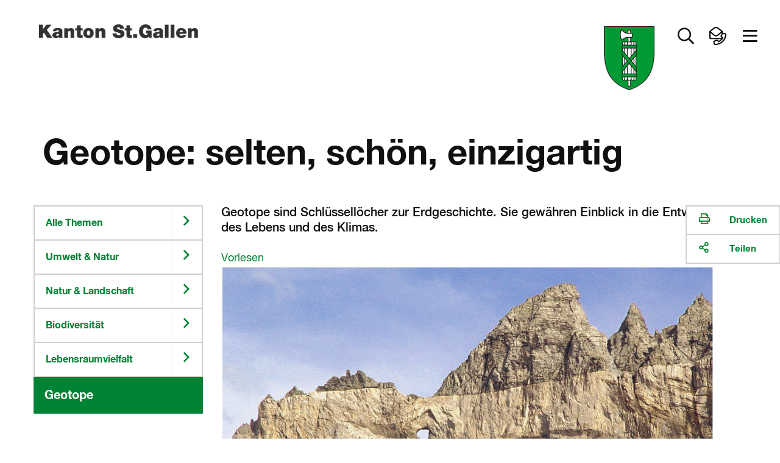

--- FILE ---
content_type: text/html
request_url: https://www.sg.ch/umwelt-natur/natur-landschaft/biodiversitaet/lebensraumvielfalt/geotope.html
body_size: 19695
content:
<!DOCTYPE html>

<!-- live_sgch_internet_nlb30-1  -->








	
		<html prefix="fb: http://ogp.me/ns/fb# og: http://ogp.me/ns#" xml:lang="de" lang="de">
			


	



	





<head>
	<meta charset="utf-8">
	<meta http-equiv="X-UA-Compatible" content="IE=Edge" />
	<meta name="viewport" content="user-scalable=yes, width=device-width, initial-scale=1" />
	
	<title>Geotope: selten, schön, einzigartig | sg.ch</title>
	
	<meta name="description" content="Geotope sind Schlüssellöcher zur Erdgeschichte. Sie gewähren Einblick in die Entwicklung des Lebens und des Klimas."/>
	<meta name="keywords" content="Geotope"/>
	<meta name="robots" content="index, follow" />
	<meta name="st:robots" content="index, follow" />
	
	<link rel="canonical" href="https://www.sg.ch/umwelt-natur/natur-landschaft/biodiversitaet/lebensraumvielfalt/geotope.html"/>
	
	<meta name="modified" content="2025-12-03"/>
	<meta name="created" content="2025-12-03"/>
	
	<meta name="apple-mobile-web-app-capable" content="yes" />
	<meta name="apple-mobile-web-app-title" content="sg.ch" />
	<meta name="format-detection" content="telephone=no" />

	
    	<meta name="google-site-verification" content="EfRO89iTzrLvJggwvj2Bqc6MASMR6VAv8gFKaou1aMw" />
	
	
    	<meta name="msvalidate.01" content="06937A37F3ACD9DC88C3386E6B8C0F89" />
	
  	
  	
  	


 
	


	
	
	
		
	

  
	
	
		<!-- START of Swiftype specific Meta Tags -->
		<meta class="swiftype" name="title" data-type="string" content="Geotope: selten, schön, einzigartig" />
		<meta class="swiftype" name="type" data-type="enum" content="Inhaltsseite" />
		<meta class="swiftype" name="domain" data-type="string" content="www.sg.ch" />
		<meta class="swiftype" name="published_at" data-type="date" content="2025-12-03" />
		<meta class="swiftype" name="page_type" data-type="enum" content="Inhaltsseite" />
		<meta class="swiftype" name="maintopic" data-type="string" content="sg-ch:themen/umwelt-natur::Umwelt &amp; Natur" />
		<meta class="swiftype" name="tilestyle" data-type="string" content="tilestyle-color-green" />
		<meta class="swiftype" name="tileicon" data-type="string" content="fal fa-chevron-right" />
		<meta class="swiftype" name="tileimageurl" data-type="string" content="" />
		<meta class="swiftype" name="page_boost" data-type="integer" content="2" />
		
		
			<meta class="swiftype" name="topic" data-type="string" content="sg-ch:themen/umwelt-natur/natur-landschaft::Natur &amp; Landschaft" />
		
		
		
		
			<meta class="swiftype" name="keywords" data-type="string" content="Geotope" />
			
		<!-- END of Swiftype specific Meta Tags -->
	
	
	
	
	
	

	
	<!-- CSRF Security -->
	<script src="/etc.clientlibs/clientlibs/granite/jquery/granite/csrf.js"></script>

	
	<link rel="stylesheet" href="/apps/apps/sgch/clientlibs/sgchFonts.css" type="text/css">

	<link rel="stylesheet" href="/apps/apps/sgch/clientlibs/sgchLibs.css" type="text/css">

    


	




	



	<link href="/apps/apps/sgch/clientlibs/sgchLibs/css/sgch_print.css" rel="stylesheet" media="print" type="text/css"/>


	
	
	<script src="/apps/apps/sgch/clientlibs/sgchLibs.js"></script>

	
	
		<script src="//cdn1.readspeaker.com/script/11974/webReader/webReader.js?pids=wr" type="text/javascript"></script>
	
	
	
		<!--[if lt IE 9]><script src="/apps/core/docroot/js/html5shiv.min.js"></script><![endif]-->
	
		<!--[if lt IE 9]><script src="/apps/core/docroot/js/respond.min.js"></script><![endif]-->
	
	
	
	
	
		<!-- siteimprove Tracking Code -->
<script type="text/javascript">
	/*<![CDATA[*/
	(function() {
	var sz = document.createElement('script'); sz.type = 'text/javascript'; sz.async = true;
	sz.src = '//siteimproveanalytics.com/js/siteanalyze_6039428.js';
	var s = document.getElementsByTagName('script')[0]; s.parentNode.insertBefore(sz, s);
	})();
	/*]]>*/
</script>
	
	
    <link rel="apple-touch-icon" sizes="114x114" href="/apps/core/docroot/images/design/sgch/favicon/apple-touch-icon.png">
    <link rel="icon" type="image/png" sizes="32x32" href="/apps/core/docroot/images/design/sgch/favicon/favicon-32x32.png">
    <link rel="icon" type="image/png" sizes="16x16" href="/apps/core/docroot/images/design/sgch/favicon/favicon-16x16.png">
    <link rel="manifest" href="/apps/core/docroot/images/design/sgch/favicon/manifest.json">
    <link rel="mask-icon" href="/apps/core/docroot/images/design/sgch/favicon/safari-pinned-tab.svg" color="#5bbad5">
    <link rel="shortcut icon" href="/apps/core/docroot/images/design/sgch/favicon/favicon.ico">
    <meta name="msapplication-TileColor" content="#da532c">
    <meta name="msapplication-config" content="/apps/core/docroot/images/design/sgch/favicon/browserconfig.xml">
    <meta name="theme-color" content="#ffffff">
</head>
			


	




<body data-spy="scroll" data-target="#sgch-sidebar-scrollspy" data-offset="0">
	<div id="wrapper" class="sgch contentpage">
		<div id="site-canvas">
			<div id="site-menu" class="mobile-visible"></div>
			<div id="menu-overlay">&nbsp;</div>
            


	


<div id="accesskeys" data-swiftype-index="false">
	<h2>Accesskeys</h2> 
	<ul class="nav">
		<li>
			<a href="/content/sgch.html#" title="Interner Link: [Alt+0] Direkt zur Startseite" accesskey="0" tabindex="0">Direkt zur Startseite</a>
		</li>
		<li>
			<a href="#content-navigation" title="[Alt+1] Direkt zur Navigation" accesskey="1" tabindex="0">Direkt zur Navigation</a>
		</li>
		<li>
			<a href="#content" title="[Alt+2] Direkt zum Inhalt" accesskey="2" tabindex="0">Direkt zum Inhalt</a>
		</li>
		
		
		<li> 
			<a href="#searchfield" title="[Alt+5] Direkt zur Suche" accesskey="5" tabindex="0">Direkt zur Suche</a>
		</li>
		
	</ul>
</div>
            <div id="main">
            	
			    	<div id="headerprint"><img src="/apps/core/docroot/images/design/sgch/bg-head-sgch-print-img.gif" alt="Logo Kanton St.Gallen"/></div>
				    <header>
					    


	


<nav class="navbar top-nav" data-spy="affix" data-offset-top="0" data-swiftype-index="false" aria-label="Top-Navigation">
	<div class="container-fluid no-gutter contains-sg-rightaligned">
		<div class="container-sg-rightaligned">
			<div class="navbar-header">
				<a class="navbar-brand txt-brand" href="https://www.sg.ch" title="Zur Startseite Portal Kanton St.Gallen">
					<div class="page-header"><img src="/apps/core/docroot/images/design/sgch/logo-kanton-stgallen.png" alt="Logo Kanton St.Gallen" class="img-responsive"/></div>
					<div class="navbar-brand img-brand phantom-brand">
						<img src="/apps/core/docroot/images/design/sgch/logo-sg-wappen.png" alt="Logo Kanton St.Gallen" class="img-responsive"/>
						
					</div>
				</a>
			</div>
			<div class="navbar-content pull-right">
				<div class="navbar-header">
					<div class="navbar-brand img-brand">
						
							
							
								<img src="/apps/core/docroot/images/design/sgch/logo-sg-wappen.png" alt="Logo Kanton St.Gallen" class="img-responsive"/>
							
						
					</div>
				</div>
				<div class="generic-section pull-right">
					<ul class="nav navbar-nav">
						
						
						
							<li class="dropdown main-nav-top searchtoggler">
								<a href="#" class="dropdown-toggle" data-toggle="dropdown" aria-expanded="false" role="button" aria-label="Suche öffnen" data-toggle-second="tooltip" data-placement="bottom" title="Suche">
									<i class="far fa-search"></i><span class="sr-only">Suche öffnen</span>
								</a>
								<div class="dropdown-menu dropdown-menu-right dropdown-menu-fullwidth">
									<div class="container-fluid highlight">
										


	 


<div class="container" data-swiftype-index="false">
	<div class="row tilebox-search">
		<div class="col-xs-12 no-gutter">
			<div class="tilecontainer-search">
				<form id="searchFormBox" name="searchFormBox" class="searchform show-loader" autocomplete="off">
					<label class="input-label search-label" for="aiInputField" id="searchfield-label">
						
						    
								<span class="sr-only">Frage alles in deiner Sprache</span>
								<input type="search" placeholder="Frage alles in deiner Sprache" class="searchfield" name="searchfield" id="aiInputField" aria-labelledby="searchfield-label" />
						    
						    
						
					</label>
					<button type="submit" class="search-go"><i class="far fa-search"></i><span class="sr-only">Suchen</span></button>
					
						
							
								<div class="search-area" aria-labelledby="searchAreaLabel">
									<span class="sr-only" id="searchAreaLabel">Suchbereich</span>
									<ul>
										<li>
											<div class="oc-radio search-area-1 pull-left fullwidth accessible-radio" onclick="toggleCheckBox(event);" onkeydown="toggleCheckBox(event);" tabindex="0">
												<input class="searchArea" type="radio" id="ganzerkanton" name="radio" value="ganzerkanton" checked="checked">
												<label for="ganzerkanton"><span></span><span class="description">Ganzer Kanton</span></label>
											</div>
										</li>
										<li>
											<div class="oc-radio search-area-2 pull-left fullwidth accessible-radio" onclick="toggleCheckBox(event);" onkeydown="toggleCheckBox(event);" tabindex="0">
												<input class="searchArea" type="radio" id="onlytopic" name="radio" value="sg-ch:themen/umwelt-natur/natur-landschaft::Natur &amp; Landschaft">
												<label for="onlytopic"><span></span><span class="description">Natur &amp; Landschaft</span></label>
											</div>
										</li>
									</ul>
								</div>
							
							
						
					
				</form>
			</div>
		</div>
	</div>
</div>

										<div class="container p-2vr-bot">
											<div class="row tilebox-home">
												<div class="col-xs-12 no-gutter">
													




    
		


	


<style>
	.tile-header {
		flex-flow: column;
	}
	.tile-header .pageUrl {
		align-self: flex-start;
		color: #990033;
	}
</style>

<div class="tile-filter hidden">
	<div class="row">
		<div class="col-xs-12">
			<h4>Inhaltstyp</h4>
			<ul class="inhaltstyp-items"></ul>
		</div>
	</div>
</div>


	
		<div class="tilebox tilebox-main tilebox-desktopsquare-tiles show-loader" id="static-results-container" data-swiftype-index="false">
			
				
					
					
			  		
					
						
						
						
						
						
						
						<a href="/umwelt-natur/natur-landschaft/Schiffsreinigungspflicht.html" title="Interner Link: Schiffsreinigungspflicht" class="ktsg-tile main-tile width-25 txt-tile desktop-square-tile tilestyle-img">
							<div class="tile-header" style="background-image: url(/content/dam/sgch/umwelt-natur/anjf/bilder-homepage-anjf/Schiffreinigungspflicht%20480%20x%20480.png/jcr:content/renditions/cq5dam.thumbnail.319.319.png)">
								
									
									
									
									
										
									
								
							</div>
							<div class="tile-content">
								<div class="topic">Natur &amp; Landschaft</div>
								<div class="link">Schiffsreinigungspflicht</div>
							</div>
						</a>
					
				
			
				
					
					
			  		
					
						
						
						
						
						
						
						<a href="/umwelt-natur/natur-landschaft/biodiversitaet/artenvielfalt/invasive-neobiota/neophyten-gemeinden.html" title="Interner Link: Formular Abrechnung Neophyten" class="ktsg-tile main-tile width-25 txt-tile desktop-square-tile tilestyle-img">
							<div class="tile-header" style="background-image: url(/content/dam/sgch/umwelt-natur/anjf/bilder-homepage-anjf/Berufkraut%2001.jpg/jcr:content/renditions/cq5dam.thumbnail.319.319.png)">
								
									
									
									
									
										
									
								
							</div>
							<div class="tile-content">
								<div class="topic">Natur &amp; Landschaft</div>
								<div class="link">Formular Abrechnung Neophyten</div>
							</div>
						</a>
					
				
			
				
					
					
			  		
					
						
						
						
						
						
						
						<a href="/umwelt-natur/natur-landschaft/biodiversitaet.html" title="Interner Link: Biodiversität" class="ktsg-tile main-tile width-25 txt-tile desktop-square-tile tilestyle-img">
							<div class="tile-header" style="background-image: url(/content/dam/sgch/umwelt-natur/jagd-fischerei/bilder-zu-homepageinhalten/Fünffleckwidderchen%20Albert%20Good%20627%20x%20418.jpg/jcr:content/renditions/cq5dam.thumbnail.319.319.png)">
								
									
									
									
									
										
									
								
							</div>
							<div class="tile-content">
								<div class="topic">Natur &amp; Landschaft</div>
								<div class="link">Biodiversität</div>
							</div>
						</a>
					
				
			
				
					
					
			  		
					
						
						
						
						
						
						
						<a href="/umwelt-natur/natur-landschaft/biodiversitaet/neobiota.html" title="Interner Link: Invasive Neobiota" class="ktsg-tile main-tile width-25 txt-tile desktop-square-tile tilestyle-img">
							<div class="tile-header" style="background-image: url(/content/dam/sgch/umwelt-natur/jagd-fischerei/bilder-zu-homepageinhalten/Roter%20amerikanischer%20Sumpfkrebs%20Rainer%20Kühnis%20627%20x%20418.jpg/jcr:content/renditions/cq5dam.thumbnail.319.319.png)">
								
									
									
									
									
										
									
								
							</div>
							<div class="tile-content">
								<div class="topic">Natur &amp; Landschaft</div>
								<div class="link">Invasive Neobiota</div>
							</div>
						</a>
					
				
			
				
					
					
			  		
					
						
						
						
						
						
						
						<a href="/umwelt-natur/natur-landschaft/ausnahmebewilligungen.html" title="Interner Link: Ausnahmebewilligungen" class="ktsg-tile main-tile width-25 txt-tile desktop-square-tile tilestyle-img">
							<div class="tile-header" style="background-image: url(/content/dam/sgch/umwelt-natur/natur-landschaft/dokumente-formulare-homepage/Ausnahmebewilligungen.jpg/jcr:content/renditions/cq5dam.thumbnail.319.319.png)">
								
									
									
									
									
										
									
								
							</div>
							<div class="tile-content">
								<div class="topic">Natur &amp; Landschaft</div>
								<div class="link">Ausnahmebewilligungen</div>
							</div>
						</a>
					
				
			
				
					
					
			  		
					
						
						
						
						
						
						
						<a href="/umwelt-natur/natur-landschaft/schutzverordnungen.html" title="Interner Link: Schutzverordnungen" class="ktsg-tile main-tile width-25 txt-tile desktop-square-tile tilestyle-color-green">
							<div class="tile-header">
								
									
									
									
									
										
											<div class="icon"><i class="fal fa-chevron-right"></i></div>
										
									
								
							</div>
							<div class="tile-content">
								<div class="topic">Natur &amp; Landschaft</div>
								<div class="link">Schutzverordnungen</div>
							</div>
						</a>
					
				
			
				
					
					
			  		
					
						
						
						
						
						
						
						<a href="/umwelt-natur/natur-landschaft/gaoel-naturschutzvertraege.html" title="Interner Link: GAöL-Naturschutzverträge" class="ktsg-tile main-tile width-25 txt-tile desktop-square-tile tilestyle-color-green">
							<div class="tile-header">
								
									
									
									
									
										
											<div class="icon"><i class="fal fa-chevron-right"></i></div>
										
									
								
							</div>
							<div class="tile-content">
								<div class="topic">Natur &amp; Landschaft</div>
								<div class="link">GAöL-Naturschutzverträge</div>
							</div>
						</a>
					
				
			
				
					
					
			  		
					
						
						
						
						
						
						
						<a href="/umwelt-natur/natur-landschaft/projektunterstuetzung.html" title="Interner Link: Projektunterstützung" class="ktsg-tile main-tile width-25 txt-tile desktop-square-tile tilestyle-color-green">
							<div class="tile-header">
								
									
									
									
									
										
											<div class="icon"><i class="fal fa-chevron-right"></i></div>
										
									
								
							</div>
							<div class="tile-content">
								<div class="topic">Natur &amp; Landschaft</div>
								<div class="link">Projektunterstützung</div>
							</div>
						</a>
					
				
			
			<div class="tilebox-overlay" aria-hidden="true">
				<div class="spinner" role="status" aria-live="polite">
					<span class="sr-only">Suche l&aauml;uft...</span>
				</div>
			</div>
		</div>
		<div class="tilebox tilebox-main tilebox-desktopsquare-tiles show-loader hidden" id="results-container" data-swiftype-index="false">
			<span id="no-results">Es wird gesucht...</span>
			<!-- Search results will be displayed here -->
		</div>
	
	


<script type="text/javascript" src="/apps/core/docroot/js/swiftype/hogan-3.0.1.js"></script>
<script type="text/javascript">
	let searchResults = [];
	
	var searchConfig = {
		facets: {},
		skip: 0,
		top: 9,
		domain: "www.sg.ch",
		searchType: "semantic",
		showAzureAiSearchOverlay: "true",
		maintopic: '',
		subtopic: '',
		isSearch: false,
		sort: {
			field: undefined,
			direction: undefined
		},
		daterange: 'date_all',
        activeFilter: 'all',
        filterAll: 'all',
        filterContent: 'content',
        filterNews: 'news',
        filterDocuments: 'documents',
        filterContact: 'contact'
	};
	
	if(window.searchConfig.showAzureAiSearchOverlay === 'true'){
	    var aiSearchForm = document.querySelector('.searchform.show-loader');
	    var aiSearchField = document.getElementById('aiInputField');
	    var aiSearchFieldStatic = document.getElementById('static-results-container');
	    var aiSearchFieldResults = document.getElementById('results-container');
	    var aiSearchSubmitBtn = aiSearchForm.querySelector('button[type="submit"]');   				
	}
	
    var resultTemplate = Hogan.compile([
        "<a class='ktsg-tile main-tile {{tileWidth}} txt-tile' href='{{url}}'>",
        	"<div class='tile-content'>",
			  "<div class='topic'>{{topicToShow}}</div>",
			  "<div class='link'>{{title}}</div>",
        	"</div>",
		  "</a>"
    ].join('') );
      
    var resultTemplateEasyRead = Hogan.compile([
          "<a class='ktsg-tile main-tile {{tileWidth}} txt-tile' href='{{url}}'>",
          	"<div class='easy-read'>",
          	  "<div class='easyread-img'><img src='/apps/core/docroot/images/design/sgch/icon-easyread.svg' alt='Leichte Sprache'/></div>",
          	  "<div class='description'>Leichte Sprache</div>",
          	"</div>",
          	"<div class='tile-content'>",
  			  "<div class='topic'>{{topicToShow}}</div>",
  			  "<div class='link'>{{title}}</div>",
          	"</div>",
  		  "</a>"
    ].join('') );
    
    var resultTemplateDocument = Hogan.compile([
        "<a class='ktsg-tile main-tile {{tileWidth}} txt-tile' href='{{url}}'>",
            "<div class='easy-read'>",
              "<div class='easyread-img'><div class='icon'><i class='fal fa-file-alt'></i></div></div>",
              "<div class='description icon'>Dokument</div>",
            "</div>",
        	"<div class='tile-content'>",
			  "<div class='topic'>{{topicToShow}}</div>",
			  "<div class='link'>{{title}}</div>",
        	"</div>",
		  "</a>"
  	].join('') );
    
    var resultTemplateNewDesign = Hogan.compile([
        "<a class='ktsg-tile main-tile {{tileWidth}} txt-tile desktop-square-tile {{tileStyle}}' href='{{url}}'>",
        	"<div class='tile-header'>",
        	  "<div class='icon'><i class='{{tileIcon}}'></i></div>",
        	"</div>",
        	"<div class='tile-content'>",
			  "<div class='topic'>{{topicToShow}}</div>",
			  "<div class='link'>{{title}}</div>",
        	"</div>",
		  "</a>"
    ].join('') );
    
    var resultTemplateImageNewDesign = Hogan.compile([
        "<a class='ktsg-tile main-tile {{tileWidth}} txt-tile desktop-square-tile {{tileStyle}}' href='{{url}}'>",
          "<div class='tile-header' style='background-image: url({{tileImageUrl}})'></div>",
        	"<div class='tile-content'>",
			  "<div class='topic'>{{topicToShow}}</div>",
			  "<div class='link'>{{title}}</div>",
        	"</div>",
		  "</a>"
    ].join('') );
    
    var resultTemplateEasyReadNewDesign = Hogan.compile([
        "<a class='ktsg-tile main-tile {{tileWidth}} txt-tile desktop-square-tile tilestyle-color-blue' href='{{url}}'>",
        	"<div class='tile-header'>",
        	  "<div class='easy-read'>",
        	    "<div class='easyread-img'>",
        	      "<img src='/apps/core/docroot/images/design/sgch/icon-easyread-nocolor.svg' alt='' class='sgch-svg-icon' />",
        	    "</div>",
        	    "<div class='description'>Leichte Sprache</div>",
        	  "</div>",
        	"</div>",
        	"<div class='tile-content'>",
			  "<div class='topic'>{{topicToShow}}</div>",
			  "<div class='link'>{{title}}</div>",
        	"</div>",
		  "</a>"
  	].join('') );
      
    var resultTemplateContactNewDesign = Hogan.compile([
          "<a class='ktsg-tile main-tile {{tileWidth}} txt-tile desktop-square-tile tilestyle-color-blue' href='{{url}}'>",
          	"<div class='tile-header'>",
          	  "<div class='easy-read'>",
          	    "<div class='easyread-img'>",
          	      "<img src='/apps/apps/sgch/clientlibs/sgchLibs/images/design/sgch/menu/kontakt.svg' alt='' class='sgch-svg-icon' />",
          	    "</div>",
          	  "</div>",
          	"</div>",
          	"<div class='tile-content'>",
  			  "<div class='topic'>{{topicToShow}}</div>",
  			  "<div class='link'>{{title}}</div>",
          	"</div>",
  		  "</a>"
    ].join('') );
      
    var resultTemplateDocumentNewDesign = Hogan.compile([
        "<a class='ktsg-tile main-tile {{tileWidth}} txt-tile desktop-square-tile tilestyle-color-red' href='{{url}}'>",
        	"<div class='tile-header'>",
        	  "<div class='icon'><i class='fal fa-file-alt'></i></div>",
        	"</div>",
        	"<div class='tile-content'>",
			  "<div class='topic'>{{topicToShow}}</div>",
			  "<div class='link'>{{title}}</div>",
        	"</div>",
		  "</a>"
  	].join('') );
    
    var resultTemplateDocumentNewDesignWithPageUrl = Hogan.compile([
        "<a class='ktsg-tile main-tile {{tileWidth}} txt-tile desktop-square-tile tilestyle-color-red' href='{{url}}'>",
        	"<div class='tile-header'>",
        	  "<div class='icon'><i class='fal fa-file-alt'></i></div>",
        	  "<button href='{{pageUrl}}' class='pageUrl' title='Webseite'><i class='fal fa-link'></i>Webseite</button>",
        	"</div>",
        	"<div class='tile-content'>",
			  "<div class='topic'>{{topicToShow}}</div>",
			  "<div class='link'>{{title}}</div>",
        	"</div>",
		  "</a>"
  	].join('') );

   	let debounceTimeout;
   	let semanticDebounceTimeout = null;
   	let suppressDebounceUntilChange = false;
   	let lastInputValue = '';
   	let lastSearchedValue = '';
   	$(document).on('keyup', '#aiInputField', function (key) {
   		if(window.searchConfig.searchType === 'semantic'){
			const isEnter = key && key.keyCode === 13;
		  	const $input = $('#aiInputField');
		  	const rawValue = $input.val();
		  	const searchValue = rawValue != null ? String(rawValue).trim() : '';
		  	const hasText = searchValue.length > 0;
   			if(window.searchConfig.showAzureAiSearchOverlay === 'true'){
				aiSearchFieldStatic.classList.toggle('is-typing', hasText);
				aiSearchFieldResults.classList.toggle('is-typing', hasText);
   	   	        // Sicherheit: Spinner weg, falls vorher geladen wurde
   	   	        if(!hasText) {
   					aiSearchFieldStatic.classList.remove('is-loading');
   					aiSearchFieldResults.classList.remove('is-loading');
   	   	        }
   			}
   			
   		    // Auf echte Aenderungen pruefen -> Sperre aufheben
   		    if (searchValue !== lastInputValue) {
   		      	suppressDebounceUntilChange = false;
   		     	lastInputValue = searchValue;
   		    }

   		    // Debounce zuruecksetzen
   		    if (semanticDebounceTimeout) clearTimeout(semanticDebounceTimeout);

   		    // leer > nur UI aufraeumen, keine Suche
   		    if (!hasText) {
   		    	$('.tile-filter').addClass("hidden");
				$('#results-container').addClass("hidden");
				$('#static-results-container').removeClass("hidden");
	        	$('#results-container').empty();
   		      	return;
   		    }

   		    // Wenn Suche ausgefuehrt wurde und sich der Text NICHT geaendert hat: keine Auto-Suche starten.
   		    if (suppressDebounceUntilChange && searchValue === lastSearchedValue) {
   		      	return;
   		    }

   		    // 2s Debounce, dann suchen
   		    semanticDebounceTimeout = setTimeout(function () {
   		    	if (searchValue.length > 2 && !suppressDebounceUntilChange) {
   		    		$("#searchFormBox").submit();
   		      	}
   		    }, 2000);
   			
   			return;
   		}
   		
    	if (key.keyCode != 13 && key.keyCode != null) {
    		// Entfernt vorheriges Timeout, wenn eine neue Taste gedrueckt wird
    		clearTimeout(debounceTimeout);
    		
    		debounceTimeout = setTimeout(function () {  // Setzt neues Timeout
	    		var searchTag = $('.tile-filter li.searchtag').text();
				if(searchTag != ''){
					resetSearch(false);
				}
		        var searchValue = $('#aiInputField').val();
				if(searchValue == ''){
					$('.tile-filter').addClass("hidden");
					$('#results-container').addClass("hidden");
					$('#static-results-container').removeClass("hidden");
		        	$('#results-container').empty();
					getResults();
				} else if(searchValue.length > 2){
					searchValue = xssPrevention(searchValue,true);
	                $('.tile-filter').removeClass("hidden");
					$('#static-results-container').addClass("hidden");
					$('#results-container').removeClass("hidden");
	                window.searchConfig.isSearch = true;
	                getResults();
				}
    		}, 350);  // Debounce-Zeit in Millisekunden
    	}
    });
    
    $(document).on('submit', '#searchFormBox', function (e) {
        e.preventDefault();        
        var searchValue = $('#aiInputField').val();
        if (searchValue !== lastSearchedValue) {
          	if (semanticDebounceTimeout) clearTimeout(semanticDebounceTimeout);
          	suppressDebounceUntilChange = true; // Sperre aktivieren
         	lastSearchedValue = searchValue; // Status merken
            if(searchValue.length > 0){
            	if(window.searchConfig.showAzureAiSearchOverlay === 'true'){
            		aiSearchFieldStatic.classList.remove('is-typing');
            		aiSearchFieldStatic.classList.add('is-loading');
            		aiSearchFieldResults.classList.remove('is-typing');
            		aiSearchFieldResults.classList.add('is-loading');                
                    // Interaktionen waehrend Ladezeit begrenzen
                    aiSearchSubmitBtn.disabled = true;
                    aiSearchField.setAttribute('aria-busy', 'true');
            	}
                window.searchConfig.isSearch = true;
    			getResults();
            }else{
            	if(window.searchConfig.showAzureAiSearchOverlay === 'true'){
            		aiSearchFieldStatic.classList.remove('is-typing', 'is-loading');
            		aiSearchFieldResults.classList.remove('is-typing', 'is-loading');
            	}
    			$('#results-container').addClass("hidden");
    			$('#static-results-container').removeClass("hidden");
            	$('#results-container').empty();
            }
        }
	});
    
	$('#ganzerkanton').on('click', function(e){
		window.searchConfig.maintopic = '';
		window.searchConfig.subtopic = '';
		lastSearchedValue = '';
   		$("#searchFormBox").submit();
	});
	
	$('#onlytopic').on('click', function(e){
		lastSearchedValue = '';
   		$("#searchFormBox").submit();
	});
	
    $(document).on('click', '#filter-easyread', function (e) {
        if ($(this).is(':checked')) {
            if(!window.searchConfig.facets['tags']) {
              window.searchConfig.facets['tags'] = [];
            }
            window.searchConfig.facets['tags'].push('Leichte Sprache');
        } else {
  		    window.searchConfig.facets['tags'] = [];
        }
		lastSearchedValue = '';
   		$("#searchFormBox").submit();
    });

    function getResults() {
        try {
        	announce('Suche gestartet...');
        	
    		var searchValue = encodeURI($("#aiInputField").val());
    		var domain = window.searchConfig.domain;
    		if($('#onlytopic').prop('checked')) {
              	window.searchConfig.maintopic = "Umwelt & Natur";
              	window.searchConfig.subtopic = "Natur & Landschaft";
    		}
    		var searchType = window.searchConfig.searchType;
            var maintopic = encodeURI(window.searchConfig.maintopic);
            var subtopic = encodeURI(window.searchConfig.subtopic);
            if(!window.searchConfig.facets['pageTypes']) {
                window.searchConfig.facets['pageTypes'] = [];
            }
            var pageTypeArray = window.searchConfig.facets['pageTypes'];
            var pageTypes = '';
            Array.from(pageTypeArray).forEach((pageType) => {
            	if(pageTypes.length > 0){
            		pageTypes += ',';
            	}
            	pageTypes += pageType;
            });
            if(!window.searchConfig.facets['fileExts']) {
                window.searchConfig.facets['fileExts'] = [];
            }
            var fileExtArray = window.searchConfig.facets['fileExts'];
            var fileExts = '';
            Array.from(fileExtArray).forEach((fileExt) => {
            	if(fileExts.length > 0){
            		fileExts += ',';
            	}
            	fileExts += fileExt;
            });
            
    		if(!window.searchConfig.facets['tags']) {
    			window.searchConfig.facets['tags'] = [];
    		}
            var tagArray = window.searchConfig.facets['tags'];
            var tags = '';
            Array.from(tagArray).forEach((tag) => {
            	if(tags.length > 0){
            		tags += ',';
            	}
            	tags += tag;
            });
            var daterange = window.searchConfig.daterange;
            var orderby = 'relevance';
            if($('#sort_date').hasClass('active')){
            	orderby = 'date';
            }
            var skip = window.searchConfig.skip;
            var top = window.searchConfig.top;
            $.ajax({
                type: "GET",
                url: "/content/sgch/umwelt-natur/natur-landschaft/biodiversitaet/lebensraumvielfalt/geotope.aiSearchresults.html?search=true",
                contentType: 'application/x-www-form-urlencoded; charset=UTF-8',
                //dataType: "json",
                data: {
                    aiInputField: searchValue,
                    domain: domain,
                    searchType: searchType,
                    maintopic: maintopic,
                    subtopic: subtopic,
                    pageTypes: pageTypes,
                    fileExts: fileExts,
                    tags: tags,
                    daterange: daterange,
                    skip: skip,
                    top: top,
                    orderby: orderby
                },
                encode: true,
                success: function(data) {
                    var dataString = data;
                    var index = data.indexOf('<!--cq');
                    if(index >= 0){
                        dataString = data.substring(0, index);
                    }
                    if(dataString.length > 0){
                        const jsonObj = JSON.parse(dataString);
                        searchResults = jsonObj.value;
                        populatePageTypeFilter(jsonObj['@odata.count'], jsonObj['@search.facets']);
                        displayResults(searchResults, jsonObj['@odata.count']);
                        announce('Suche abgeschlossen. Resultate geladen.');
                    }else{
                    	resetSearch(false);
                    	announce('Suche abgeschlossen. Keine Resultate gefunden.');
                    }
                    // Zustaende zuruecksetzen
                    if(window.searchConfig.showAzureAiSearchOverlay === 'true'){
                    	aiSearchFieldStatic.classList.remove('is-typing', 'is-loading');
                    	aiSearchFieldResults.classList.remove('is-typing', 'is-loading');
                        aiSearchSubmitBtn.disabled = false;
                        aiSearchField.removeAttribute('aria-busy');
                    }
                    $('.tile-filter').removeClass("hidden");
                    $('#static-results-container').addClass("hidden");
        			$('#results-container').removeClass("hidden");
                }
            });
        } catch (err) {
            console.error(err);
            announce('Die Suche ist fehlgeschlagen. Bitte nochmals versuchen.');
        }
    }
    
    function populatePageTypeFilter(totalCount, facets) {
    	const pageType = facets.page_type;
    	const fileExt = facets.file_ext;

        var totalResults = totalCount;
        const itemHtml = fileExt.find(type => type.value === 'HTML');
        var totalResultsHtml = itemHtml ? itemHtml.count : 0;
        const itemPdf = fileExt.find(type => type.value === 'PDF');
        var totalResultsPdf = itemPdf ? itemPdf.count : 0;
        const itemDocx = fileExt.find(type => type.value === 'DOCX');
        var totalResultsDocx = itemDocx ? itemDocx.count : 0;
        const itemNews = pageType.find(type => type.value === 'News');
        var totalResultsNews = itemNews ? itemNews.count : 0;
        const itemPortrait = pageType.find(type => type.value === 'Portrait');
        var totalResultsContact = itemPortrait ? itemPortrait.count : 0;
        const itemEasyRead = pageType.find(type => type.value === 'EasyRead');
        var totalResultsEasyRead = itemEasyRead ? itemEasyRead.count : 0;
        var totalResultsContentAll = totalResultsHtml;
        var totalResultsDocuments = totalResultsPdf + totalResultsDocx;
    	
        var $searchFacetContainer = $('.tile-filter ul.inhaltstyp-items');
        $searchFacetContainer.html('');
		var searchAll = "<li id='all' class='searchfilter'><a href='#filterAll' onclick='javascript:setPageTypeFilter(window.searchConfig.filterAll)'>Alles</a></li>";
        var searchContent = "<li id='content' class='searchfilter'><a href='#filterContent' onclick='javascript:setPageTypeFilter(window.searchConfig.filterContent)'>Inhaltsseiten</a></li>";
        var searchNews = "<li id='news' class='searchfilter'><a href='#filterNews' onclick='javascript:setPageTypeFilter(window.searchConfig.filterNews)'>News</a></li>";
        var searchDocuments = "<li id='documents' class='searchfilter'><a href='#filterDocuments' onclick='javascript:setPageTypeFilter(window.searchConfig.filterDocuments)'>Dokumente</a></li>";
        var searchContacts = "<li id='contact' class='searchfilter'><a href='#filterContact' onclick='javascript:setPageTypeFilter(window.searchConfig.filterContact)'>Kontakte</a></li>";
        /*
		var searchAll = "<li id='all' class='searchfilter'><a href='#filterAll' onclick='javascript:setPageTypeFilter(window.searchConfig.filterAll)'>Alles</a></li>";
        var searchContent = "<li id='content' class='searchfilter'><a href='#filterContent' onclick='javascript:setPageTypeFilter(window.searchConfig.filterContent)'>Inhaltsseiten (" + totalResultsContentAll + ")</a></li>";
        var searchNews = "<li id='news' class='searchfilter'><a href='#filterNews' onclick='javascript:setPageTypeFilter(window.searchConfig.filterNews)'>News (" + totalResultsNews + ")</a></li>";
        var searchDocuments = "<li id='documents' class='searchfilter'><a href='#filterDocuments' onclick='javascript:setPageTypeFilter(window.searchConfig.filterDocuments)'>Dokumente (" + totalResultsDocuments + ")</a></li>";
        var searchContacts = "<li id='contact' class='searchfilter'><a href='#filterContact' onclick='javascript:setPageTypeFilter(window.searchConfig.filterContact)'>Kontakte (" + totalResultsContact + ")</a></li>";
        */
        
        if(totalResultsEasyRead > 0){
        	var status = '';
        	if (window.searchConfig.facets['tags'] && window.searchConfig.facets['tags'].indexOf('Leichte Sprache') > -1) {
        		status = ' checked="checked"';	
        	}
            var easyReadFilter = "<li class='topic oc-checkbox accessible-checkbox' role='checkbox' aria-checked='false' onclick='toggleCheckBox(event);' onkeydown='toggleCheckBox(event);' tabindex='0'><input id='filter-easyread' type='checkbox'" + status + " name='tags' value='Leichte Sprache'><label for='filter-easyread'><span></span>Leichte Sprache</label> <img class='easy-read' src='/apps/core/docroot/images/design/sgch/icon-easyread.svg' alt='Leichte Sprache'></li>"
           	$searchFacetContainer.prepend(easyReadFilter);
        }
        if(totalResultsContact > 0){
			$searchFacetContainer.prepend(searchContacts);
        }
        if(totalResultsDocuments > 0){
			$searchFacetContainer.prepend(searchDocuments);
        }
        if(totalResultsNews > 0){
			$searchFacetContainer.prepend(searchNews);
        }
        if(totalResultsContentAll > 0){
			$searchFacetContainer.prepend(searchContent);
        }
        $searchFacetContainer.prepend(searchAll);
        $searchFacetContainer.removeClass("hidden");

        // set active filter
        $('ul.inhaltstyp-items #' + window.searchConfig.activeFilter).addClass('active');
        
		var searchvalue = $("#aiInputField").val();
		searchvalue = xssPrevention(searchvalue,false);
        var searchTag = "<li class='searchtag'><a href='#' onclick='javascript:resetSearch(true)'>" + searchvalue + "</a></li>";
        $searchFacetContainer.prepend(searchTag);
    }
    
    function setPageTypeFilter(pageTypeFilter){
        if(pageTypeFilter == 'all'){
            window.searchConfig.activeFilter = 'all';
			window.searchConfig.facets['pageTypes'] = [];
			window.searchConfig.facets['fileExts'] = [];
			// change sort field
			window.searchConfig.sort.field = undefined;
        }else if(pageTypeFilter == 'content'){
            window.searchConfig.activeFilter = 'content';
            window.searchConfig.facets['pageTypes'] = [];
            window.searchConfig.facets['pageTypes'].push("Hauptthema");
            window.searchConfig.facets['pageTypes'].push("Thema");
            window.searchConfig.facets['pageTypes'].push("Inhaltsseite");
            window.searchConfig.facets['pageTypes'].push("EasyRead");
            window.searchConfig.facets['fileExts'] = [];
            window.searchConfig.facets['fileExts'].push("HTML");
        }else if(pageTypeFilter == 'news'){
            window.searchConfig.activeFilter = 'news';
            window.searchConfig.facets['pageTypes'] = [];
			window.searchConfig.facets['pageTypes'].push("News");
			// change sort field
			window.searchConfig.sort.field = 'published_at';
        }else if(pageTypeFilter == 'documents'){
            window.searchConfig.activeFilter = 'documents';
            window.searchConfig.facets['fileExts'] = [];
            window.searchConfig.facets['fileExts'].push("PDF");
            window.searchConfig.facets['fileExts'].push("DOCX");
        }else if(pageTypeFilter == 'contact'){
            window.searchConfig.activeFilter = 'contact';
			window.searchConfig.facets['pageTypes'] = [];
			window.searchConfig.facets['pageTypes'].push("Portrait");
        }
		lastSearchedValue = '';
   		$("#searchFormBox").submit();
    }

    function displayResults(results, totalCount) {
    	var nofSearchTiles = 8;
    	var countTiles = 0;
        const container = $('#results-container');
        container.empty();

		Array.from(results).forEach((result) => {
			var data = {
				tileStyle: result.tile_style,
				tileIcon: getTileIcon(result.tile_icon),
				tileImageUrl: getTileImageUrlEncoded(result.tile_image),
				tileWidth: "width-25",
				url: result.content_url,
				pageUrl: result.page_url,
				title: getTitle(result.title, decodeURI(result.content_url)),
				topicToShow: getMaintopicOrTopic(result.main_topic, result.sub_topics),
				pageType: result.page_type
			};
            
			if(countTiles < nofSearchTiles){
				if(getIsDocument(decodeURI(result.content_url))){
					if(getShowNewSearchTilesDesign()){
		                if(result.page_url && result.page_url.length > 0){
							//const item = resultTemplateDocumentNewDesignWithPageUrl.render(data);
							const item = resultTemplateDocumentNewDesign.render(data);
							container.append(item);
		                }else{
							const item = resultTemplateDocumentNewDesign.render(data);
							container.append(item);
		                }
					}else{
						const item = resultTemplateDocument.render(data);
						container.append(item);
					}
				}else if(result.page_type == 'EasyRead'){
					if(getShowNewSearchTilesDesign()){
						const item = resultTemplateEasyReadNewDesign.render(data);
						container.append(item);
					}else{
						const item = resultTemplateEasyRead.render(data);
						container.append(item);
					}
				}else if(result.page_type == 'Portrait' || result.tile_icon == 'kontakt.svg'){
					if(getShowNewSearchTilesDesign()){
						const item = resultTemplateContactNewDesign.render(data);
						container.append(item);
					}else{
						const item = resultTemplate.render(data);
						container.append(item);
					}
				}else{
					if(getShowNewSearchTilesDesign()){
						if(result.tile_image == ''){
							const item = resultTemplateNewDesign.render(data);
							container.append(item);
						}else{
							const item = resultTemplateImageNewDesign.render(data);
							container.append(item);
						}
					}else{
						const item = resultTemplate.render(data);
						container.append(item);
					}
				}
				countTiles++;
			}
		});

		var currentSearchValue = $("#aiInputField").val();
		currentSearchValue = xssPrevention(currentSearchValue,false);
		var nofSearchTiles = 8;
		if (totalCount === 0) {
            if(getShowNewSearchTilesDesign()){
            	container.append("<a class='ktsg-tile main-tile width-25 txt-tile desktop-square-tile' href='/tools/suchen.html#stq=" + currentSearchValue + "'><div class='tile-content'><div class='further-results'>Suche erweitern&nbsp;&nbsp;&nbsp;</div></div></a>");
        		container.append('<div class="ktsg-tile width-25 empty-tile desktop-square-tile" aria-hidden="true">&nbsp;</div>');
        		container.append('<div class="ktsg-tile width-25 empty-tile desktop-square-tile" aria-hidden="true">&nbsp;</div>');
        		container.append('<div class="ktsg-tile width-25 empty-tile desktop-square-tile" aria-hidden="true">&nbsp;</div>');
            }else{
            	container.append("<a class='ktsg-tile main-tile width-25 txt-tile' href='/tools/suchen.html#stq=" + currentSearchValue + "'><div class='tile-content'><div class='further-results'>Suche erweitern&nbsp;&nbsp;&nbsp;</div></div></a>");        		
        		container.append('<div class="ktsg-tile width-25 empty-tile" aria-hidden="true">&nbsp;</div>');
        		container.append('<div class="ktsg-tile width-25 empty-tile" aria-hidden="true">&nbsp;</div>');
        		container.append('<div class="ktsg-tile width-25 empty-tile" aria-hidden="true">&nbsp;</div>');
            }
		}else if (totalCount > nofSearchTiles){			
			$("#results-container a:last-child").remove();
			if(getShowNewSearchTilesDesign()){
				container.append("<a class='ktsg-tile main-tile width-25 txt-tile desktop-square-tile' href='/tools/suchen.html#stq=" + currentSearchValue + "'><div class='tile-content'><div class='further-results'>Weitere Ergebnisse</div></div></a>");
			}else{
				container.append("<a class='ktsg-tile main-tile width-25 txt-tile' href='/tools/suchen.html#stq=" + currentSearchValue + "'><div class='tile-content'><div class='further-results'>Weitere Ergebnisse</div></div></a>");
			}
		}else{
	        // Left alignment of last flexboxes in row
	        if(getShowNewSearchTilesDesign()){
	        	container.append('<div class="ktsg-tile width-25 empty-tile desktop-square-tile" aria-hidden="true">&nbsp;</div><div class="ktsg-tile width-25 empty-tile desktop-square-tile" aria-hidden="true">&nbsp;</div><div class="ktsg-tile width-25 empty-tile desktop-square-tile" aria-hidden="true">&nbsp;</div>');
	        }else{
	        	container.append('<div class="ktsg-tile width-25 empty-tile" aria-hidden="true">&nbsp;</div><div class="ktsg-tile width-25 empty-tile" aria-hidden="true">&nbsp;</div><div class="ktsg-tile width-25 empty-tile" aria-hidden="true">&nbsp;</div>');
	        }
		}
		
		// Overlay Layer
		container.append('<div class="tilebox-overlay" aria-hidden="true"><div class="spinner" role="status" aria-live="polite"><span class="sr-only">Suche l&auml;uft...</span></div></div>');
	}
    
	function getShowNewSearchTilesDesign(){
		
			
				return true;
			
			
		
	}
    
	function getIsDocument(url){
		if(url && (url.indexOf('/content/dam/') != -1 || url.indexOf('.ocFile/') != -1)){
		  	return true;
		}
		return false;
	}
    
	function getTitle(title, url){
		if(url && (url.indexOf('/content/dam/') != -1 || url.indexOf('.ocFile/') != -1)){
		  	return url.substring(url.lastIndexOf('/')+1);
		}
		return title;
	}
	
	function getMaintopicOrTopic(maintopic, subtopics){
		if (Array.isArray(subtopics) && subtopics.length > 0 && subtopics[0] !== undefined && subtopics[0] !== '') {
			var value = subtopics[0];
			if (subtopics[1] !== undefined && subtopics[1] !== '') {
				value = value + ", " + subtopics[1];
			}
			return value;
		}
		return maintopic;
	}

	function getTileIcon(icon){
		if(icon && icon != ''){
			icon = icon.replace('far ', 'fal ');
			icon = icon.replace('fas ', 'fal ');
			icon = icon.replace('fad ', 'fal ');
		}
		return icon;
	}
	
	function getTileImageUrlEncoded(imageUrl){
		if(imageUrl && imageUrl.indexOf(' ') != -1){
			imageUrl = imageUrl.replace(/\s/g, '%20');
		}
		if(imageUrl && !imageUrl.startsWith('https://')){
			var protocolAndHost = "https://www.sg.ch";
			if(protocolAndHost.indexOf('localhost:6501') >= 0 || protocolAndHost.indexOf('portalsg-cq65.oca.ch') >= 0){
				imageUrl = "https://www.sg.ch" + imageUrl;
			}else{
				imageUrl = protocolAndHost + imageUrl;	
			}
		}
		return imageUrl;
	}
    
	function resetSearch(clearSearchField){
		window.searchConfig.isSearch = false;
		$('.tile-filter').addClass("hidden");
		$('.tile-filter ul.inhaltstyp-items').empty();
		// reset sort field and page_type filter
		window.searchConfig.sort.field = undefined;
        window.searchConfig.activeFilter = 'all';
		window.searchConfig.facets['page_type'] = [];
		window.searchConfig.facets['tags'] = [];
		if(clearSearchField){
			$("#aiInputField").val('');
			$("#aiInputField").focus();
			$('#results-container').addClass("hidden");
			$('#static-results-container').removeClass("hidden");
        	$('#results-container').empty();
    		if(window.searchConfig.showAzureAiSearchOverlay === 'true'){
    	        // Zustaende zuruecksetzen
    	        aiSearchFieldStatic.classList.remove('is-typing', 'is-loading');
    	        aiSearchFieldResults.classList.remove('is-typing', 'is-loading');
    	        aiSearchSubmitBtn.disabled = false;
    	        aiSearchField.removeAttribute('aria-busy');			
    		}
		}
	}
    
	function xssPrevention(value,output){
		var lt = /</g, 
	    gt = />/g, 
	    ap = /'/g, 
	    ic = /"/g;
	    if(output){
	    	value = value.toString().replace(lt, "").replace(gt, "");
	    }else{
	    	value = value.toString().replace(lt, "").replace(gt, "").replace(ap, "&#39;").replace(ic, "&#34;");
	    }
		return value;
	}
	
    // Screenreader-Ansage (optional, barrierefrei)
    function announce(msg) {
        let live = document.getElementById('live-status');
        if (!live) {
            live = document.createElement('div');
            live.id = 'live-status';
            live.className = 'sr-only';
            live.setAttribute('role', 'status');
            live.setAttribute('aria-live', 'polite');
            document.body.appendChild(live);
        }
        live.textContent = msg;
    }
	
	/* set search value */
	(function ($) {
		var searchValue = $("#aiInputField").val();
		if(searchValue == ''){
			var stq = decodeURIComponent(window.location.hash);
			var hasStq = false;
			if(stq.indexOf('stq___') >= 0){
				stq = stq.substring(stq.indexOf('stq___')+6);
				hasStq = true;
			}else if(stq.indexOf('stq=') >= 0){
				stq = stq.substring(stq.indexOf('stq=')+4);
				hasStq = true;
			}
			if(stq.indexOf('&') >= 0){
				stq = stq.substring(0,stq.indexOf('&'));
			}
			if(hasStq){
				stq = xssPrevention(stq,true);
				$("#aiInputField").val(stq);
				window.location.hash = '';
				window.history.replaceState(null, '', window.location.pathname);
				$("#searchFormBox").submit();				
			}
		}
	})(jQuery);
</script>
    
    

												</div>
											</div>
										</div>
									</div>
								</div>
							</li>
						
						
							<li class="dropdown main-nav-top kontakt-link">
								<a href="#contact-row" title="Kontakt" data-toggle-second="tooltip" data-placement="bottom">
									<img src="/apps/apps/sgch/clientlibs/sgchLibs/images/design/sgch/menu/kontakt.svg" alt="Kontakt"/>
								</a>
						
						
							
								<li class="dropdown desktop-visible main-nav-top quickmenutoggler">
									<a href="#" class="dropdown-toggle" data-toggle="dropdown" aria-expanded="false" role="button" aria-label="Menü aufklappen" data-toggle-second="tooltip" data-placement="bottom" title="Menü">
										<i class="far fa-bars"></i><span class="sr-only">Menü aufklappen</span>
									</a>
									<div class="dropdown-menu dropdown-menu-right">
										<nav class="navbar phantom-desktop-menu desktop-hidden main-navigation" data-swiftype-index="false" aria-label="Overlay-Navigation">
											


	 




<a href="#site-menu" class="toggle-right-nav mobile-visible"><i class="fa fa-times"></i><span class="sr-only">Mobiles Menü öffnen</span></a>
<div class="navbar-header pull-right mobile-visible">
	<a class="navbar-brand desktop-visible" href="#" title="Home"><div class="logo">logo for mobile-menu</div></a>
</div>
<div class="nav navbar-nav" id="topnav-menu">
	<div class="nav-list-overview">
		<ul>
			<li class="nav-list-block nav-level-current">
				
					
						<div class="levelup-area">
							<button class="mobile-levelup-trigger mobile-visible" type="button">
								<i class="fas fa-chevron-left"></i><span class="sr-only">Menü Ebene zurück</span>
								<span class="levelup-title">Lebensraumvielfalt</span>
							</button>
						</div>
					
					
				
				<a href="/umwelt-natur/natur-landschaft/biodiversitaet/lebensraumvielfalt/geotope.html" title="Interner Link: Geotope">Geotope</a><span class="submenu-trigger"></span>
				<ul>
					
				</ul>
			</li>
			<li class="nav-list-block nav-level-current ajax-content"></li>
        </ul>
    </div>
</div>

<script type="text/javascript">
	// level up 
	$(document).on('click', 'header .main-navigation .mobile-levelup-trigger', function (e) {
		e.preventDefault();
		var href = $('header .nav-level-current > a').attr('href');
		var baseHandle = "/content/sgch";
		$.ajax({
			type: "GET",
			cache: false,
	       	url: baseHandle+".navigationlevel.html?navHref="+href+"&isBackLink=true",
	       	data: "data",
	       	success: function(data){
	        	var pane = $("header .nav-level-current:not('.ajax-content')");
	       		pane.html(data);
	       		//slideMenuUp(data);
	       		// quick fix becaus of hash issue
	       		if (!$('.dropdown.quickmenutoggler').hasClass('open')) {
	       			$(".dropdown.quickmenutoggler").addClass("open");
	       		}
	       }
		});
	});
	// level down
	$(document).on('click', 'header .main-navigation .nav-level-current .submenu-trigger > button', function (e) {
		e.preventDefault();
		var href = $(this).parent().parent().find('a').attr('href');
		var baseHandle = "/content/sgch";
		$.ajax({
			type: "GET",
			cache: false,
	       	url: baseHandle+".navigationlevel.html?navHref="+href,
	       	data: "data",
	       	success: function(data){
	        	var pane = $("header .nav-level-current:not('.ajax-content')");
	       		pane.html(data);
	       		//slideMenuDown(data);
	       		// quick fix becaus of hash issue
	       		if (!$('.dropdown.quickmenutoggler').hasClass('open')) {
	       			$(".dropdown.quickmenutoggler").addClass("open");
	       		}
	       }
		});
	});
	
	function slideMenuDown(data) {
		var pane = $("header .nav-level-current.ajax-content");
		pane.css("position", "absolute");
		pane.css("left", "");
		pane.css("right", "calc(-100vw)");
		pane.css("padding-left", "calc((100% - 1540px) / 2)");
   		pane.html(data);
   		$("header .nav-level-current:not('.ajax-content')").css("position", "relative");
   		$("header .nav-level-current:not('.ajax-content')").animate({left:'-1540'}, 500);
   		pane.animate({left:'0'}, 500, function() {
			$("header .nav-level-current:not('.ajax-content')").html(data);
			$("header .nav-level-current:not('.ajax-content')").css("position", "");
			$("header .nav-level-current:not('.ajax-content')").css("left", "");
			$("header .nav-level-current:not('.ajax-content')").css("right", "");
			
			$("header .nav-level-current.ajax-content").css("position", "");
			$("header .nav-level-current.ajax-content").css("left", "");
			$("header .nav-level-current.ajax-content").css("right", "");
			
			$("header .nav-level-current.ajax-content").html("");
		});
		return false;
	}

	function slideMenuUp(data) {
		var pane = $("header .nav-level-current.ajax-content");
		pane.css("position", "absolute");
		pane.css("left", "calc(-100vw)");
		pane.css("right", "");
		pane.css("padding-left", "calc((100% - 1540px) / 2)");
   		pane.html(data);
   		$("header .nav-level-current:not('.ajax-content')").css("position", "relative");
   		$("header .nav-level-current:not('.ajax-content')").animate({right:'-1540'}, 500);
   		pane.animate({left:'0'}, 500, function() {
			$("header .nav-level-current:not('.ajax-content')").html(data);
			$("header .nav-level-current:not('.ajax-content')").css("position", "");
			$("header .nav-level-current:not('.ajax-content')").css("left", "");
			$("header .nav-level-current:not('.ajax-content')").css("right", "");
			
			$("header .nav-level-current.ajax-content").css("position", "");
			$("header .nav-level-current.ajax-content").css("left", "");
			$("header .nav-level-current.ajax-content").css("right", "");
			
			$("header .nav-level-current.ajax-content").html("");
		});
		return false;
	}
	
	// close button (revert to current level)
	function topNavRevertToCurrent() {
		var href = "/content/sgch/umwelt-natur/natur-landschaft/biodiversitaet/lebensraumvielfalt/geotope";
		var baseHandle = "/content/sgch";
		$.ajax({
			type: "GET",
			cache: false,
	       	url: baseHandle+".navigationlevel.html?navHref="+href,
	       	data: "data",
	       	success: function(data){
	        	var pane = $("header .nav-level-current:not('.ajax-content')");
	       		pane.html(data);
	       }
		});
	}
	
	// level up (no animation)
	function topNavLevelUpNoAnimation() {
		var href = $("header .nav-level-current:not('.ajax-content') > a").attr('href');
		var baseHandle = "/content/sgch";
		$.ajax({
			type: "GET",
			cache: false,
	       	url: baseHandle+".navigationlevel.html?navHref="+href+"&isBackLink=true",
	       	data: "data",
	       	success: function(data){
	        	var pane = $("header .nav-level-current:not('.ajax-content')");
	       		pane.html(data);
	       }
		});
	}
	
</script>
										</nav>
									</div>
								</li>
								<li id="mobile-toggler">
									<a href="#site-menu" class="toggle-right-nav" id="toggle-button" role="button"><i class="fa fa-bars"></i><span class="sr-only">Menü aufklappen</span></a>
								</li>
							
							
						
					</ul>
				</div>
			</div>
		</div>
	</div>
</nav>
<script type="text/javascript">
	$('[data-toggle-second="tooltip"]').tooltip({
		trigger: 'hover'
	});
</script>
					    
							
				    		
					    	
							    <div class="jumbotron"> 
									<div class="container">
										
											
											
												<div class="page-header">
													<h1>Geotope: selten, schön, einzigartig</h1>
												</div>
											
										
									</div>
								</div>
					    	
					    
				    </header>
            	
				<div class="scrolltop">
				    <div class='scroll icon'><i class="far fa-2x fa-long-arrow-up"></i></div>
				</div>
				<div id="content" data-swiftype-index="true" class="has-sidenav">
					
					
						


	


<nav class="side-nav" id="sgch-sidebar-functions" data-swiftype-index="false" aria-label="Funktions-Buttons">
	<ul class="nav nav-pills nav-stacked" data-spy="affix" data-offset-top="150">
		<li><a href="javascript:window.print()" title="Drucken (bei abgeschaltetem JavaScript nutzen sie bitte die Browserfunktion )"><i class="far fa-print"></i> <span class="description">Drucken</span></a></li>
		
		<li id="social-share">
			<a href="#" title="Teilen" id="share-link"><i class="far fa-share-alt"></i> <span class="description">Teilen</span></a>
			<div id="share-buttons" class="hidden">
				<div class="shariff" data-theme="white" data-button-style="icon" data-services="[&quot;facebook&quot;,&quot;twitter&quot;,&quot;whatsapp&quot;,&quot;mail&quot;]" data-mail-url="mailto:"></div>
			</div>
		</li>
	</ul>
</nav>

<script type="text/javascript">
	$(document).on('click', '#share-link', function (e) {
		e.preventDefault();
		$('#social-share').toggleClass('activated');
		$('#share-buttons').toggleClass();
	});
</script>
<style>
   .shariff .theme-white .shariff-button, .shariff .theme-white li a, .shariff li .fab, .shariff li .fas {width: 34px !important;height: 34px !important;max-width: 34px !important;max-height: 34px !important;}
   li.shariff-button a span.fab:before, li.shariff-button a span.fas:before { font-size: 22px;top: -3px;left: 0;width: 100%;text-align: center;}
   #sgch-sidebar-functions ul.nav #share-buttons li a {padding-right: 0px; border: none; background: #fff; margin-right: 0px; padding-left: 2px;}
</style>
					
					
						
							<div class="container-fluid contains-sg-rightaligned no-gutter no-left-gutter all-paragraph-container">
								<div class="row no-desktop-gutter">
									<div class="col-xs-12 col-md-3 desktop-menu-column">
										<nav class="navbar withincontentandmobile main-navigation" data-swiftype-index="false" aria-label="Hauptnavigation">
											


	 




<a href="#site-menu" class="toggle-right-nav mobile-visible"><i class="fa fa-times"></i><span class="sr-only">Mobiles Menü schliessen</span></a>
<div class="navbar-header pull-right mobile-visible">
	<a class="navbar-brand desktop-visible" href="#" title="Home"><div class="logo">logo for mobile-menu</div></a>
</div>
<div class="nav navbar-nav" id="content-navigation">
	<div class="nav-list-overview">
		<ul>
			<li class="nav-list-block nav-level-parent nav-level-1">
				<a href="https://www.sg.ch" title="Alle Themen">Alle Themen</a><span class="submenu-trigger"><button type="button"><i class="far fa-angle-right"></i><span class="sr-only">Untermenü aufklappen</span></button></span>
				<ul>						
					
						<li><a href="/ueber-den-kanton-st-gallen.html" title="Interner Link: Über den Kanton">Über den Kanton</a></li>
					
						<li><a href="/politik-verwaltung.html" title="Interner Link: Politik & Verwaltung">Politik & Verwaltung</a></li>
					
						<li><a href="/bauen.html" title="Interner Link: Bauen">Bauen</a></li>
					
						<li><a href="/bildung-sport.html" title="Interner Link: Bildung & Sport">Bildung & Sport</a></li>
					
						<li><a href="/gesundheit-soziales.html" title="Interner Link: Gesundheit & Soziales">Gesundheit & Soziales</a></li>
					
						<li><a href="/kultur.html" title="Interner Link: Kultur">Kultur</a></li>
					
						<li><a href="/recht.html" title="Interner Link: Recht">Recht</a></li>
					
						<li><a href="/sicherheit.html" title="Interner Link: Sicherheit">Sicherheit</a></li>
					
						<li><a href="/steuern-finanzen.html" title="Interner Link: Steuern & Finanzen">Steuern & Finanzen</a></li>
					
						<li><a href="/umwelt-natur.html" title="Interner Link: Umwelt & Natur">Umwelt & Natur</a></li>
					
						<li><a href="/verkehr.html" title="Interner Link: Verkehr">Verkehr</a></li>
					
						<li><a href="/wirtschaft-arbeit.html" title="Interner Link: Wirtschaft & Arbeit">Wirtschaft & Arbeit</a></li>
					
				</ul>
			</li>
			
			
				<li class="nav-list-block nav-level-parent nav-level-2">
					<a href="/umwelt-natur.html" title="Interner Link: Umwelt & Natur">Umwelt & Natur</a>
					
						<span class="submenu-trigger"><button type="button"><i class="far fa-angle-right"></i><span class="sr-only">Untermenü aufklappen</span></button></span>
						<ul>
																
								<li><a href="/umwelt-natur/umwelt.html" title="Interner Link: Umwelt">Umwelt</a></li>
																
								<li><a href="/umwelt-natur/wasser.html" title="Interner Link: Wasser">Wasser</a></li>
																
								<li><a href="/umwelt-natur/energie.html" title="Interner Link: Energie">Energie</a></li>
																
								<li><a href="/umwelt-natur/natur-landschaft.html" title="Interner Link: Natur & Landschaft">Natur & Landschaft</a></li>
																
								<li><a href="/umwelt-natur/naturgefahren.html" title="Interner Link: Naturgefahren">Naturgefahren</a></li>
																
								<li><a href="/umwelt-natur/jagd-fischerei.html" title="Interner Link: Jagd & Fischerei">Jagd & Fischerei</a></li>
																
								<li><a href="/umwelt-natur/wald.html" title="Interner Link: Wald">Wald</a></li>
																
								<li><a href="/umwelt-natur/landwirtschaft.html" title="Interner Link: Landwirtschaft">Landwirtschaft</a></li>
																
								<li><a href="/umwelt-natur/veterinaerwesen.html" title="Interner Link: Veterinärwesen">Veterinärwesen</a></li>
																
								<li><a href="/umwelt-natur/Klima.html" title="Interner Link: Klima">Klima</a></li>
																
								<li><a href="/umwelt-natur/nachhaltigkeit.html" title="Interner Link: Nachhaltigkeit">Nachhaltigkeit</a></li>
							
						</ul>
					
				</li>
				
			
				<li class="nav-list-block nav-level-parent nav-level-3">
					<a href="/umwelt-natur/natur-landschaft.html" title="Interner Link: Natur & Landschaft">Natur & Landschaft</a>
					
						<span class="submenu-trigger"><button type="button"><i class="far fa-angle-right"></i><span class="sr-only">Untermenü aufklappen</span></button></span>
						<ul>
																
								<li><a href="/umwelt-natur/natur-landschaft/biodiversitaet.html" title="Interner Link: Biodiversität">Biodiversität</a></li>
																
								<li><a href="/umwelt-natur/natur-landschaft/landschaft.html" title="Interner Link: Landschaft">Landschaft</a></li>
																
								<li><a href="/umwelt-natur/natur-landschaft/schutzverordnungen.html" title="Interner Link: Schutzverordnungen">Schutzverordnungen</a></li>
																
								<li><a href="/umwelt-natur/natur-landschaft/gaoel-naturschutzvertraege.html" title="Interner Link: GAöL-Naturschutzverträge">GAöL-Naturschutzverträge</a></li>
																
								<li><a href="/umwelt-natur/natur-landschaft/oekologischer-ausgleich.html" title="Interner Link: Ökologischer Ausgleich">Ökologischer Ausgleich</a></li>
																
								<li><a href="/umwelt-natur/natur-landschaft/ausnahmebewilligungen.html" title="Interner Link: Ausnahmebewilligungen">Ausnahmebewilligungen</a></li>
																
								<li><a href="/umwelt-natur/natur-landschaft/projektunterstuetzung.html" title="Interner Link: Projektunterstützung">Projektunterstützung</a></li>
																
								<li><a href="/umwelt-natur/natur-landschaft/team-natur-und-landschaft.html" title="Interner Link: Team Natur und Landschaft">Team Natur und Landschaft</a></li>
							
						</ul>
					
				</li>
				
			
				<li class="nav-list-block nav-level-parent nav-level-4">
					<a href="/umwelt-natur/natur-landschaft/biodiversitaet.html" title="Interner Link: Biodiversität">Biodiversität</a>
					
						<span class="submenu-trigger"><button type="button"><i class="far fa-angle-right"></i><span class="sr-only">Untermenü aufklappen</span></button></span>
						<ul>
																
								<li><a href="/umwelt-natur/natur-landschaft/biodiversitaet/biodiversitaetsstrategie.html" title="Interner Link: Biodiversitätsstrategie">Biodiversitätsstrategie</a></li>
																
								<li><a href="/umwelt-natur/natur-landschaft/biodiversitaet/artenvielfalt.html" title="Interner Link: Artenvielfalt">Artenvielfalt</a></li>
																
								<li><a href="/umwelt-natur/natur-landschaft/biodiversitaet/lebensraumvielfalt.html" title="Interner Link: Lebensraumvielfalt">Lebensraumvielfalt</a></li>
																
								<li><a href="/umwelt-natur/natur-landschaft/biodiversitaet/genetische-vielfalt.html" title="Interner Link: Genetische Vielfalt">Genetische Vielfalt</a></li>
																
								<li><a href="https://www.naturinfo.ch/" title="Externer Link: Es öffnet sich ein neues Fenster: Partnerschaft mit Naturinfo" target="_blank">Partnerschaft mit Naturinfo<span class="hidden"> neues Fenster</span></a></li>
																
								<li><a href="/umwelt-natur/natur-landschaft/biodiversitaet/neobiota.html" title="Interner Link: Neobiota">Neobiota</a></li>
							
						</ul>
					
				</li>
				
			
				<li class="nav-list-block nav-level-parent nav-level-5">
					<a href="/umwelt-natur/natur-landschaft/biodiversitaet/lebensraumvielfalt.html" title="Interner Link: Lebensraumvielfalt">Lebensraumvielfalt</a>
					
						<span class="submenu-trigger"><button type="button"><i class="far fa-angle-right"></i><span class="sr-only">Untermenü aufklappen</span></button></span>
						<ul>
																
								<li><a href="/umwelt-natur/natur-landschaft/biodiversitaet/lebensraumvielfalt/biotope.html" title="Interner Link: Biotope">Biotope</a></li>
																
								<li class="active"><a href="/umwelt-natur/natur-landschaft/biodiversitaet/lebensraumvielfalt/geotope.html" title="Interner Link: Geotope">Geotope</a></li>
																
								<li><a href="/umwelt-natur/natur-landschaft/biodiversitaet/lebensraumvielfalt/lebensraumschutzgebiete.html" title="Interner Link: Lebensraumschutz">Lebensraumschutz</a></li>
																
								<li><a href="/umwelt-natur/natur-landschaft/biodiversitaet/lebensraumvielfalt/waldbiodiversitaet.html" title="Interner Link: Waldbiodiversität">Waldbiodiversität</a></li>
																
								<li><a href="/umwelt-natur/natur-landschaft/biodiversitaet/lebensraumvielfalt/gewaesser.html" title="Interner Link: Gewässer">Gewässer</a></li>
																
								<li><a href="/umwelt-natur/natur-landschaft/biodiversitaet/lebensraumvielfalt/landwirtschaft.html" title="Interner Link: Landwirtschaft">Landwirtschaft</a></li>
																
								<li><a href="/umwelt-natur/natur-landschaft/biodiversitaet/lebensraumvielfalt/biodiversitaet-im-siedlungsraum.html" title="Interner Link: Biodiversität im Siedlungsraum">Biodiversität im Siedlungsraum</a></li>
							
						</ul>
					
				</li>
				
			
			<li class="nav-list-block nav-level-current">
				
					
						<div class="levelup-area">
							<button class="mobile-levelup-trigger mobile-visible" type="button">
								<i class="fas fa-chevron-left"></i><span class="sr-only">Menü Ebene zurück</span>
								<span class="levelup-title">Lebensraumvielfalt</span>
							</button>
						</div>
					
					
				
				<a href="/umwelt-natur/natur-landschaft/biodiversitaet/lebensraumvielfalt/geotope.html" title="Interner Link: Geotope">Geotope</a><span class="submenu-trigger"></span>
				
				
			</li>
			<li class="nav-list-block nav-level-current ajax-content"></li>
        </ul>
    </div>
</div>

<script type="text/javascript">
	// level up 
	$(document).on('click', '#content .main-navigation .mobile-levelup-trigger', function (e) {
		e.preventDefault();
		var href = $('#content .nav-level-current > a').attr('href');
		var baseHandle = "/content/sgch";
		$.ajax({
			type: "GET",
			cache: false,
	       	url: baseHandle+".navigationlevel.html?navHref="+href+"&isBackLink=true",
	       	data: "data",
	       	success: function(data){
	       		slideMainMenuUp(data);
	       }
		});
	});
	// level down
	$(document).on('click', '#content .main-navigation .nav-level-current .submenu-trigger > button', function (e) {
		e.preventDefault();
		var href = $(this).parent().parent().find('a').attr('href');
		var baseHandle = "/content/sgch";
		$.ajax({
			type: "GET",
			cache: false,
	       	url: baseHandle+".navigationlevel.html?navHref="+href,
	       	data: "data",
	       	success: function(data){
	       		slideMainMenuDown(data);
	       }
		});
	});
	// close button (revert to current level)
	$(document).on('click', '#content .main-navigation .toggle-right-nav', function (e) {
		e.preventDefault();
		var href = "/content/sgch/umwelt-natur/natur-landschaft/biodiversitaet/lebensraumvielfalt/geotope";
		var baseHandle = "/content/sgch";
		$.ajax({
			type: "GET",
			cache: false,
	       	url: baseHandle+".navigationlevel.html?navHref="+href,
	       	data: "data",
	       	success: function(data){
	        	var pane = $("#content .nav-level-current:not('.ajax-content')");
	       		pane.html(data);
	       }
		});
	});
	
	function slideMainMenuDown(data) {
		var pane = $("#content .nav-level-current.ajax-content");
		pane.css("position", "absolute");
		pane.css("left", "");
		pane.css("right", "calc(-100vw)");
		pane.css("padding-left", "calc((100% - 1155px) / 2)");
   		pane.html(data);
   		$("#content .nav-level-current:not('.ajax-content')").css("position", "relative");
   		$("#content .nav-level-current:not('.ajax-content')").animate({left:'-1024'}, 500);
   		pane.animate({left:'0'}, 500, function() {
			$("#content .nav-level-current:not('.ajax-content')").html(data);
			$("#content .nav-level-current:not('.ajax-content')").css("position", "");
			$("#content .nav-level-current:not('.ajax-content')").css("left", "");
			$("#content .nav-level-current:not('.ajax-content')").css("right", "");
			
			$("#content .nav-level-current.ajax-content").css("position", "");
			$("#content .nav-level-current.ajax-content").css("left", "");
			$("#content .nav-level-current.ajax-content").css("right", "");
			
			$("#content .nav-level-current.ajax-content").html("");
		});
		return false;
	}
	
	function slideMainMenuUp(data) {
		var pane = $("#content .nav-level-current.ajax-content");
		pane.css("position", "absolute");
		pane.css("left", "calc(-100vw)");
		pane.css("right", "");
		pane.css("padding-left", "calc((100% - 1155px) / 2)");
   		pane.html(data);
   		$("#content .nav-level-current:not('.ajax-content')").css("position", "relative");
   		$("#content .nav-level-current:not('.ajax-content')").animate({right:'-1024'}, 500);
   		pane.animate({left:'0'}, 500, function() {
			$("#content .nav-level-current:not('.ajax-content')").html(data);
			$("#content .nav-level-current:not('.ajax-content')").css("position", "");
			$("#content .nav-level-current:not('.ajax-content')").css("left", "");
			$("#content .nav-level-current:not('.ajax-content')").css("right", "");
			
			$("#content .nav-level-current.ajax-content").css("position", "");
			$("#content .nav-level-current.ajax-content").css("left", "");
			$("#content .nav-level-current.ajax-content").css("right", "");
			
			$("#content .nav-level-current.ajax-content").html("");
		});
		return false;
	}
	
	// level up (no animation)
	function mainNavLevelUpNoAnimation() {
		var href = $("#content .nav-level-current:not('.ajax-content') > a").attr('href');
		var baseHandle = "/content/sgch";
		$.ajax({
			type: "GET",
			cache: false,
	       	url: baseHandle+".navigationlevel.html?navHref="+href+"&isBackLink=true",
	       	data: "data",
	       	success: function(data){
	        	var pane = $("#content .nav-level-current:not('.ajax-content')");
	       		pane.html(data);
	       }
		});
	}
	
	
	
	/*
    $(window).resize(function () {
        var innerWidth = $(window).innerWidth();
        var maxWidth = 1023;
        if (innerWidth > maxWidth) {
        	$('.toggle-right-nav').trigger('click');
        }
    });*/
</script>
										</nav>
										<div class="sidebar-infoboxarea">
										
										<div class="SideParLinks sgch_linklistSidepar parbase">




	

 
 


	
	<div class="sidebar-infobox">
		<h5>Weitere Informationen</h5>
		<div class="row">
			<div class="col-xs-12">
				<ul class="linklist">
					
											
							
						  		
								
									<li><a href="https://www.geologieportal.ch/de/wissen/erleben/geotope.html" title="Externer Link: Es öffnet sich ein neues Fenster: https://www.geologieportal.ch/de/wissen/erleben/geotope.html" class="link-ext" target="_blank"><span class="description">Geologie-Portal</span><span class="sr-only"> neues Fenster</span></a></li>
								
							
						
					
											
							
						  		
								
									<li><a href="https://naturwissenschaften.ch/organisations/geosciences/projects/wg_geotopes?_ga=1.1923761.1036700678.1468313902" title="Externer Link: Es öffnet sich ein neues Fenster: https://naturwissenschaften.ch/organisations/geosciences/projects/wg_geotopes?_ga=1.1923761.1036700678.1468313902" class="link-ext" target="_blank"><span class="description">Projektgruppe Geotope – Platform Geosciences (SCNAT)</span><span class="sr-only"> neues Fenster</span></a></li>
								
							
						
					
											
							
						  		
								
									<li><a href="https://map.geo.admin.ch/?bgLayer=ch.swisstopo.pixelkarte-farbe&lang=de&zoom=1&Y=660549.00&X=183344.00&time_current=latest&topic=ech&layers=ch.swisstopo.geologie-geotope" title="Externer Link: Es öffnet sich ein neues Fenster: https://map.geo.admin.ch/?bgLayer=ch.swisstopo.pixelkarte-farbe&lang=de&zoom=1&Y=660549.00&X=183344.00&time_current=latest&topic=ech&layers=ch.swisstopo.geologie-geotope" class="link-ext" target="_blank"><span class="description">Geoportal des Bundes - Geotop-Inventar 2012</span><span class="sr-only"> neues Fenster</span></a></li>
								
							
						
					
				</ul>
			</div>
		</div>
	</div>
	


</div>

										
										</div>
									</div>
									<div class="col-xs-12 col-md-9 no-mobile-left-gutter no-mobile-right-gutter">
										
										
										<div id="maincontent" data-swiftype-name="body" data-swiftype-type="text">
							    			











	
	
	<div class="portalsg-paragraph m-1vr-bot">
	    <div class="portalsg-p-container p-leadtext">
			<p>Geotope sind Schlüssellöcher zur Erdgeschichte. Sie gewähren Einblick in die Entwicklung des Lebens und des Klimas.</p>
	    </div>
	</div>





	<div class="portalsg-paragraph">
		<div class="portalsg-p-container p-readspeaker">
			<div id="readspeaker_button1" class="rs_skip rsbtn rs_preserve">
				<a rel="nofollow" class="rsbtn_play" accesskey="L" title="Um den Text anzuh&ouml;ren, verwenden Sie bitte ReadSpeaker webReader" href="//app-eu.readspeaker.com/cgi-bin/rsent?customerid=11974&amp;lang=de_de&amp;readid=maincontent&amp;url=https%3A%2F%2Fwww.sg.ch%2Fumwelt-natur%2Fnatur-landschaft%2Fbiodiversitaet%2Flebensraumvielfalt%2Fgeotope.html">
					<span class="rsbtn_left rsimg rspart"><span class="rsbtn_text"><span>Vorlesen</span></span></span>
					<span class="rsbtn_right rsimg rsplay rspart"></span>
				</a>
			</div>
		</div>
	</div>

<div class="Par parsys"><a name="Par_sgch_imagetext" style="visibility:hidden"></a>




	









	<div class="portalsg-paragraph m-2vr-bot">
		<div class="portalsg-p-container p-imgtxt imgsubtitle">
			
			
				
					
						
						
						
							<div class="row">
								<div class="col-xs-12">
									
										
										
										
											<img src="/umwelt-natur/natur-landschaft/biodiversitaet/lebensraumvielfalt/geotope/_jcr_content/Par/sgch_imagetext/image.originalsize.jpg/Tektonikarena_2009_AB.png" class="img-responsive cq-dd-image" alt=""/>
										
			                        
			                        
			                        	<div class="subtitle">Tektonikarena Sardona</div>
			                        
								</div>
								
							</div>
						
						
						
				
				
			
		</div>
		
		
	</div>

	
<a name="Par_sgch_imagetext_1185601058" style="visibility:hidden"></a>




	









	<div class="portalsg-paragraph m-2vr-bot">
		<div class="portalsg-p-container p-imgtxt">
			
			
				
				
					
						<div class="row">
							<div class="col-xs-12">
								<div class="row">
									<div class="col-xs-12"><p>Geotope sind ein wertvolles Naturgut, die unseren Kanton einzigartig machen. Neben ihrer Bedeutung aus Sicht des Natur- und Landschaftsschutzes sind sie auch von wissenschaftlichem, pädagogischem und touristischem Wert.</p></div>
								</div>
							</div>
						</div>
					
				
			
		</div>
		
		
	</div>

	
<a name="Par_sgch_imagetext_340828087" style="visibility:hidden"></a>




	









	<div class="portalsg-paragraph m-2vr-bot">
		<div class="portalsg-p-container p-imgtxt">
			<h2>St.Galler Geotopinventar</h2>
			
				
				
					
						<div class="row">
							<div class="col-xs-12">
								<div class="row">
									<div class="col-xs-12"><p>Der Kanton St.Gallen verfügt über ein umfassendes Geotopinventar, das von einer Expertengruppe unter Federführung der St.Gallischen Naturwissenschaftlichen Gesellschaft erarbeitet wurde.&nbsp;</p><p>Es umfasst folgende Geotopkategorien:&nbsp;</p><ul class="rte"><li><b>Einzelgeotope: </b>Darunter fallen Moränenwälle, Höhlen, Quellen, Fossilfundstellen oder Überschiebungskontakte.</p></li><li><b>Geotopkomplexe: </b>Dabei handelt es sich um Gruppierungen von räumlich verzahnten oder sich überlappenden Einzelgeotopen, beispielsweise ein Talkessel mit gut erhaltenen Karstformen wie Dolinen, Karrenfeldern und einer Ansammlung von erratischen Blöcken.</p></li><li><b>Geotoplandschaften: </b>Geotoplandschaften sind durch geologische Strukturen, Formen und Prozesse besonders geprägte Landschaften.</li></ul><br clear="all" /></div>
								</div>
							</div>
						</div>
					
				
			
		</div>
		
		
	</div>

	
<a name="Par_sgch_imagetext_826379409" style="visibility:hidden"></a>




	









	<div class="portalsg-paragraph m-2vr-bot">
		<div class="portalsg-p-container p-imgtxt">
			<h2>Unterschiedliche Schutzziele</h2>
			
				
				
					
						<div class="row">
							<div class="col-xs-12">
								<div class="row">
									<div class="col-xs-12"><p>Für jede Geotopkategorie gilt ein bestimmtes Schutzziel:</p><ul class="rte"><li><b>Einzelgeotope: </b>Diese seltenen meist kleinräumigen Naturdenkmäler möglichst umfassend erhalten und ihre Dynamik sicherstellen.</p></li><li><b>Geotopkomplexe: </b>Integrität der ganzen Gruppe und auch den Wert der einzelnen Bestandteile erhalten.</p></li><li><b>Geotoplandschaften: </b>Charakteristik und natürliche Dynamik bewahren.&nbsp;</li></ul><br clear="all" /></div>
								</div>
							</div>
						</div>
					
				
			
		</div>
		
		
	</div>

	
<a name="Par_sgch_imagetext_1010028085" style="visibility:hidden"></a>




	









	<div class="portalsg-paragraph m-2vr-bot">
		<div class="portalsg-p-container p-imgtxt">
			<h3>Liste der geschützten Geotope im Kanton St.Gallen</h3>
			
				
				
					
						<div class="row">
							<div class="col-xs-12">
								<div class="row">
									<div class="col-xs-12"><p>Eine Liste der behördenverbindlich geschützten Geotope finden Sie im <a href="https://www.geoportal.ch/ch/map/134?y=2674339.60&amp;x=1203935.40&amp;scale=1000000&amp;rotation=0" target="_blank">Geoportal<span class="sr-only"> neues Fenster</span></a> und im kantonalen Richtplankapitel <a href="https://www.sg.ch/content/kanton_st__gallen/home/bauen__raum___umwelt/raumentwicklung/richtplanung/naturlandschaft.html" target="_blank">Natur und Landschaft<span class="sr-only"> neues Fenster</span></a> im Dokument «Vorranggebiete Natur und Landschaft».</p></div>
								</div>
							</div>
						</div>
					
				
			
		</div>
		
		
	</div>

	

</div>

							    		</div>
									</div>    
								</div>
							</div>
							
								<div class="container-fluid contains-sg-rightaligned no-gutter no-left-gutter">
									<div class="NewsPar sgch_news parbase">




	






  </div>

								</div>
							
						
						
					
					
						<div class="container-fluid highlight-bluelightest">
							<div class="ContactContainerPar sgch_contactContainer parbase">




	




<div class="row" id="contact-row" data-swiftype-name="contact" data-swiftype-type="text">
	<div class="container desktop-only-container">
		<div class="contact-accordion-wrapper">
			<h2 class="contact-title">Noch offene Fragen?</h2>
			<div class="panel-group accordion contact-accordion">
				
					
						
						
						




	






	
	
	
		<div class="panel panel-sgch">
			<div class="panel-heading">
				<a data-toggle="collapse" href="#collapse-sgch_contactaccordio" aria-expanded="true" role="button" id="heading-sgch_contactaccordio">
					<h3 class="contact-subtitle">Wir sind für Sie da.</h3>
				</a>
			</div>
			<div id="collapse-sgch_contactaccordio" class="panel-collapse collapse in" aria-expanded="true" role="region" aria-labelledby="heading-sgch_contactaccordio">
				<div class="panel-body">
					<div class="contact-card">
						




	


<div class="contactcard-info">
	<div class="contact-well">
		<div class="row">						
			
				<div class="col-xxs-12 col-xs-6 col-sm-5">
					<div class="portrait">
						<div class="portrait-img">
							
								<img src="/umwelt-natur/natur-landschaft/biodiversitaet/lebensraumvielfalt/geotope/_jcr_content/ContactContainerPar/ContactListPar/sgch_contactaccordio/image.jpg/Reichmuth Pirmin 02.jpg" class="cq-dd-image" alt="Pirmin Reichmuth"/>
							
						</div>
						<div class="personal-info">
							<p class="name">Pirmin Reichmuth</p>
							
							<p class="position">Leiter Fachbereich Verfahren und Mitberichte</p>
						</div>
					</div>
				</div>
			
			<div class="col-xxs-12 col-xs-6 col-sm-7">
				<div class="corporate-info">
					
						
							<p class="departement"><a href="/politik-verwaltung/departemente-und-staatskanzlei/volkswirtschaftsdepartement/amt-fuer-natur--jagd-und-fischerei.html" title="Interner Link: Fachbereich Verfahren und Mitberichte">Fachbereich Verfahren und Mitberichte</a></p>
						
						
					
					
						
						
							<p class="departement">Amt fü</p>
						
					
					<p class="address">
						Davidstrasse 35<br />
						
						9001 St.Gallen
					</p>
					<div class="contact-links">
						
							<ul class="iconlist">
								<li><a href="tel:+41582296351" title="Anrufen: +41 58 229 63 51"><i class="far fa-phone"></i><span class="description">+41 58 229 63 51</span></a></li>
								
								<li><a href="mailto:&#112;&#105;&#114;&#109;&#105;&#110;&#046;&#114;&#101;&#105;&#099;&#104;&#109;&#117;&#116;&#104;&#064;&#115;&#103;&#046;&#099;&#104;" title="Mail schreiben an: Email: Es &ouml;ffnet sich das Mailprogramm: &#112;&#105;&#114;&#109;&#105;&#110;&#046;&#114;&#101;&#105;&#099;&#104;&#109;&#117;&#116;&#104;&#064;&#115;&#103;&#046;&#099;&#104;" target="_blank"><i class="far fa-envelope"></i><span class="description">&#112;&#105;&#114;&#109;&#105;&#110;&#046;&#114;&#101;&#105;&#099;&#104;&#109;&#117;&#116;&#104;&#064;&#115;&#103;&#046;&#099;&#104;</span></a></li>
								
							</ul>						
						
					</div>
				</div>
			</div>
			
		</div>
	</div>
	
	
</div>


						
					</div>
				</div>
			</div>
		</div>
	





					
					
				
			</div>
		</div>
	</div>
</div>

</div>

						</div>
					
				</div>
				
					


	



	<section class="footer bright p-2vr-top p-2vr-bot" data-swiftype-index="false">
		<div class="container">
			<div class="row">
				<div class="col-xs-12 col-sm-6 col-md-4">
					<div class="footer-box">
						<h3>F&uuml;r Sie da</h3>
						<p class="bold grey-darkest">Zust&auml;ndig f&uuml;r den Inhalt dieser Seite:</p>
						
							
							
								<p class="amt"><a href="/politik-verwaltung/departemente-und-staatskanzlei.html" title="Interner Link: Kanton St.Gallen">Kanton St.Gallen</a></p>	
							
						
						<p class="last-update">Letzte Aktualisierung: 03.12.2025</p>
						<div class="row social-media-row">
							<div class="col-xs-12">
								<p class="bold grey-darkest">Bleiben Sie in Kontakt mit uns auf Social Media:</p>
								<ul class="social-media-nav">
									<li><a href="https://www.facebook.com/KantonSG" target="_blank" rel="noopener" title="Facebook"><img src="/apps/apps/sgch/clientlibs/sgchLibs/images/design/sgch/icons/facebook.svg" class="svg-icon" alt="Facebook Icon"/></a></li>
									<li><a href="https://twitter.com/kantonSG" target="_blank" rel="noopener" title="X"><img src="/apps/apps/sgch/clientlibs/sgchLibs/images/design/sgch/icons/x-twitter.svg" class="svg-icon" alt="X Icon"/></a></li>
									<li><a href="https://www.youtube.com/channel/UCyMR58kgg4FtEVjvJSInJSQ" target="_blank" rel="noopener" title="Youtube"><img src="/apps/apps/sgch/clientlibs/sgchLibs/images/design/sgch/icons/youtube.svg" class="svg-icon" alt="Youtube Icon"/></a></li>
									<li><a href="https://www.instagram.com/kantonsg/" target="_blank" rel="noopener" title="Instagram"><img src="/apps/apps/sgch/clientlibs/sgchLibs/images/design/sgch/icons/instagram.svg" class="svg-icon" alt="Instagram Icon"/></a></li>
									<li><a href="https://www.linkedin.com/company/kanton-st-gallen" target="_blank" rel="noopener" title="LinkedIn"><img src="/apps/apps/sgch/clientlibs/sgchLibs/images/design/sgch/icons/linkedin.svg" class="svg-icon" alt="LinkedIn Icon"/></a></li>
									<li><a href="https://bit.ly/4aERKhD" target="_blank" rel="noopener" title="Whatsapp"><img src="/apps/apps/sgch/clientlibs/sgchLibs/images/design/sgch/icons/whatsapp.svg" class="svg-icon" alt="Whatsapp Icon"/></a></li>
									<li><a href="/content/sgch/ueber-den-kanton-st-gallen/messenger-kanaele-des-kantons-st-gallen" target="_blank" rel="noopener" title="Threema"><img src="/apps/apps/sgch/clientlibs/sgchLibs/images/design/sgch/icons/threema.svg" class="svg-icon" alt="Threema Icon"/></a></li>
									<li><a href="/content/sgch/ueber-den-kanton-st-gallen/messenger-kanaele-des-kantons-st-gallen" target="_blank" rel="noopener" title="Telegram"><img src="/apps/apps/sgch/clientlibs/sgchLibs/images/design/sgch/icons/telegram.svg" class="svg-icon" alt="Telegram Icon"/></a></li>
								</ul>
							</div>
						</div>
						
							<div class="row media-contact">
								<div class="col-xs-12">
									<p class="media-link"><a href="/politik-verwaltung/departemente-und-staatskanzlei/staatskanzlei/kommunikation.html" title="Interner Link: Medienstelle">Medienstelle</a></p>
								</div>
							</div>
						
					</div>
				</div>
				<div class="hidden-xs col-sm-6 col-md-4">
					<div class="footer-box">
						<h3>Unsere Themen</h3>
						
						
							<ul class="pull-left footer-important-links">
								
									<li><a href="/umwelt-natur/natur-landschaft/biodiversitaet.html" title="Interner Link: Biodiversität">Biodiversität</a></li>
								
									<li><a href="/umwelt-natur/natur-landschaft/landschaft.html" title="Interner Link: Natur- und Kulturlandschaften">Natur- und Kulturlandschaften</a></li>
								
									<li><a href="/umwelt-natur/natur-landschaft/schutzverordnungen.html" title="Interner Link: Schutzverordnungen">Schutzverordnungen</a></li>
								
									<li><a href="/umwelt-natur/natur-landschaft/gaoel-naturschutzvertraege.html" title="Interner Link: GAöL-Naturschutzverträge">GAöL-Naturschutzverträge</a></li>
								
									<li><a href="/umwelt-natur/natur-landschaft/oekologischer-ausgleich.html" title="Interner Link: Ökologischer Ausgleich">Ökologischer Ausgleich</a></li>
								
									<li><a href="/umwelt-natur/natur-landschaft/ausnahmebewilligungen.html" title="Interner Link: Ausnahmebewilligungen">Ausnahmebewilligungen</a></li>
								
									<li><a href="/umwelt-natur/natur-landschaft/projektunterstuetzung.html" title="Interner Link: Unterstützung für Projekte">Unterstützung für Projekte</a></li>
								
									<li><a href="/umwelt-natur/natur-landschaft/team-natur-und-landschaft.html" title="Interner Link: Team Natur und Landschaft">Team Natur und Landschaft</a></li>
								
							</ul>
						
					</div>
				</div>
				<div class="col-xs-12 col-sm-6 col-md-4">
					<div class="footer-box">
						<h3>Bestens informiert</h3>
						<div class="newsletter-form">
							
								
								
									<p class="p15">Den Kanton etwas besser kennen lernen? Erhalten Sie täglich die Neuigkeiten aus dem Thema Natur &amp; Landschaft.</p>
									<div class="row">
										<div class="col-xs-12">
											<form class="form" name="newsletterForm" id="newsletterForm" novalidate="novalidate">
												<div class="footer-nl-signup collapsed-fields">
													<div class="form-group">
														<label class="input-label fullwidth">
															<span>Ihre E-Mail Adresse</span> 
															<input type="text" class="form-control" name="email" id="email">
														</label>
													</div>
													<div class="form-group toggle-on-focus collapse">
														
															<p class="p16">W&auml;hlen Sie die Bereiche aus, f&uuml;r welche Sie einen Newsletter w&uuml;nschen:</p>
															<div class="newsletter-topics" role="group" aria-labelledby="newsletterAreaLabel">
																<span class="sr-only" id="newsletterAreaLabel">Newsletter-Bereiche</span>
																<input name="newsletterArea" id="newsletterArea" type="text" class="hidden" aria-label="Newsletter-Bereich"/>
																
																
																	
																	    <div class="topic oc-checkbox accessible-checkbox" role="checkbox" aria-checked="false" onclick="toggleCheckBox(event);" onkeydown="toggleCheckBox(event);" tabindex="0">
																	    	<input class="newsletter-area-group" name="newsletterArea_0" id="newsletterArea_0" type="checkbox" value="--slash--content--slash--applikationen--slash--newsletter--slash--internet--slash--natur---landschaft">
																	    	<label for="newsletterArea_0"><span></span>Natur &amp; Landschaft</label>
																	    </div>
																	
																	
																
															</div>
														
			                                            <div class="form-group recaptcha">
			                                                <!-- reCAPTCHA -->
			                                                <div id="recaptcha-newsletterFooter"></div>
			                                            </div>
														<div class="btn-group full-width tab-navigator" role="group" aria-label="Anmeldung Newsletter">
															<button type="submit" class="btn btn-default btn-primary fullwidth"><span class="step-description">Anmelden</span></button>
														</div>
													</div>
												</div>
											</form>
										</div>
									</div>
								
								
							
						</div>
						<div class="newsletter-success"></div>
					</div>
				</div>
			</div>
		</div>
	</section>
	<section class="footer inverse" data-swiftype-index="false">
		<div class="container">
			<div class="organisationsbox">
				<ul class="organisations">
					<li><a href="/politik-verwaltung/kantonsrat.html" title="Interner Link: Kantonsrat"><i class="far fa-comments hidden-xs"></i> Kantonsrat</a></li>
					<li><a href="/politik-verwaltung/regierung.html" title="Interner Link: Regierungsrat"><i class="far fa-book-open hidden-xs"></i> Regierung</a></li>
					<li><a href="/politik-verwaltung/departemente-und-staatskanzlei.html" title="Interner Link: Departemente und Staatskanzlei"><i class="far fa-book-reader hidden-xs"></i> Departemente und Staatskanzlei</a></li>
					<li><a href="/recht/gerichte.html" title="Interner Link: Gerichte"><i class="far fa-balance-scale hidden-xs"></i> Gerichte</a></li>
				</ul>
			</div>
		</div>
	</section>
	

<section class="footer darker" data-swiftype-index="false">
	<div class="container">
		<div class="row">
			<div class="col-xs-12 horizontal-footer-menu">
				<ul class="z-footernav">
					
						<li><a href="/f/impressum.html" title="Interner Link: Impressum und rechtliche Hinweise">Impressum und rechtliche Hinweise</a></li>
					
						<li><a href="/f/datenschutz-sg-ch.html" title="Interner Link: Datenschutz sg.ch">Datenschutz sg.ch</a></li>
					
						<li><a href="/f/intern.html" title="Interner Link: Webmail">Webmail</a></li>
					
						<li><a href="/f/intern.html" title="Interner Link: Webmail, Passwort-Reset und Webtransfer SG (intern)">Webmail, Passwort-Reset und Webtransfer SG (intern)</a></li>
					
				</ul>
				<span class="copyright">&copy; 2026 Portal Kanton St.Gallen</span>
			</div>
		</div>
	</div>
</section>


	<script src="https://www.google.com/recaptcha/api.js?onload=onloadCallbackNewsletterFooter&render=explicit" async defer></script>
	<script type="text/javascript">
		if (typeof recaptchaWidgets === 'undefined') {
			var recaptchaWidgets = {};
		}
		
		function onloadCallbackNewsletterFooter() {
			if (!('recaptchaNewsletterFooter' in recaptchaWidgets)) {
				recaptchaWidgets['recaptchaNewsletterFooter'] = grecaptcha.render('recaptcha-newsletterFooter', {
					'sitekey': '6LcUVSQTAAAAAK1fBUGGNQQLyK7l0RmAXr1O6L-q'
				});
			}
    		$('#newsletterForm').trigger('reset');
    		var validator = $('#newsletterForm').validate();
    		validator.resetForm();
		}
	
		var isNewsletterAppActive = true;
	
		$(function() {
			$('#newsletterForm').trigger('reset');
			var validator = $('#newsletterForm').validate({
				ignore: [],
				rules: {
					email: {
						required: true,
						email: true
					},
				    'g-recaptcha-response': {
						hasNewsletterArea: true,
				    	required: true,
				    	checkCaptchaNewsletterFooter: true
				    }
				},
				messages: {
					email: {
						required: "Bitte erfassen Sie eine E-Mail Adresse.",
						email: "Bitte erfassen Sie eine g&uuml;ltige E-Mail Adresse."
					},
					'g-recaptcha-response': {
						hasNewsletterArea: "Bitte w&auml;hlen Sie einen Newsletter aus.",
						required: "Bitte best&auml;tigen Sie, dass Sie kein Roboter sind.",
						checkCaptchaNewsletterFooter: "Bitte best&auml;tigen Sie, dass Sie kein Roboter sind."
				    }
				},
				errorPlacement: function (error, element) {
					error.addClass("help-block error-message");
					error.insertAfter(element);
				},
				highlight: function (element, errorClass, validClass) {
					$(element).addClass("has-error").removeClass("has-success");
				},
				unhighlight: function (element, errorClass, validClass) {
					$(element).addClass("has-success").removeClass("has-error");
				},
				submitHandler: function(form) {
					var url = '/content/sgch/tools/newsletter.sendCQForm.orderConfirmationFooter.save.html';
					var widgetId = recaptchaWidgets['recaptchaNewsletterFooter'];
					var recaptchaResponse = grecaptcha.getResponse(widgetId);
					var email = $("#newsletterForm #email").val();					
					var emailRecipient = $("#newsletterForm #emailRecipient").val();
					if(emailRecipient === undefined){
						emailRecipient = '';
					}
					var newsletterTitle = $("#newsletterForm #newsletterTitle").val();
					if(newsletterTitle === undefined){
						newsletterTitle = '';
					}
					var topicElements = document.querySelectorAll('#newsletterForm .newsletter-topics input[type="checkbox"]:checked');
					var len = topicElements.length;
					var topicElementList = "";
					for (var i = 0; i < len; i++) {
						topicElementList = topicElementList + topicElements[i].getAttribute('value') + ";";
					}
				    $.ajax({
				    	url: url,
				    	type: "POST",
				        contentType: 'application/x-www-form-urlencoded; charset=UTF-8',
				        cache: false,
						data: {
							email: email,
							emailRecipient: emailRecipient,
							newsletterTitle: newsletterTitle,
							newsletterAreaList: topicElementList,
							recaptchaResponseNewsletterFooter: recaptchaResponse
						},
				        success:function(data){
							// jQuery-Objekt aus der kompletten Seite (data) erstellen und newsletter-success-content suchen 
						    var successSnippet = $(data).find('.newsletter-success-content').html();
						    // Falls das Snippet nicht gefunden wird
						    if (!successSnippet) {
						        successSnippet = $(data).filter('.newsletter-success-content').html();
						    }
						    if (!successSnippet) {
						        successSnippet = 'Es ist ein Fehler aufgetreten. Bitte versuchen Sie es nochmals.';
						    }
						    $('.newsletter-form').hide();
						    $('.newsletter-success').html(successSnippet);
						    $('.newsletter-success').show();
				        }
				    });
				    return false;
				}
			});
			
			$.validator.addMethod(
				"hasNewsletterArea",
				function(element) {
					if(!isNewsletterAppActive){
						return true;
					}else{
						if($('#newsletterForm input[type=checkbox]:checked').length > 0){
							return true;
						}
						return false;
					}
				}
			);
			
			$.validator.addMethod("checkCaptchaNewsletterFooter", (function() {
				var widgetId = recaptchaWidgets['recaptchaNewsletterFooter'];
	           	var response = grecaptcha.getResponse(widgetId);
	           	if(response.length == 0) {
	               return false;
	           	}else {
	        	   return true;
	           	}
			}), "");
			
		});
	</script>

				
			</div>
		</div>
	</div>
	
	
		
</body>
			
		</html>
	
	
	




--- FILE ---
content_type: text/html; charset=utf-8
request_url: https://www.google.com/recaptcha/api2/anchor?ar=1&k=6LcUVSQTAAAAAK1fBUGGNQQLyK7l0RmAXr1O6L-q&co=aHR0cHM6Ly93d3cuc2cuY2g6NDQz&hl=en&v=PoyoqOPhxBO7pBk68S4YbpHZ&size=normal&anchor-ms=20000&execute-ms=30000&cb=tste1yc7ntdt
body_size: 49731
content:
<!DOCTYPE HTML><html dir="ltr" lang="en"><head><meta http-equiv="Content-Type" content="text/html; charset=UTF-8">
<meta http-equiv="X-UA-Compatible" content="IE=edge">
<title>reCAPTCHA</title>
<style type="text/css">
/* cyrillic-ext */
@font-face {
  font-family: 'Roboto';
  font-style: normal;
  font-weight: 400;
  font-stretch: 100%;
  src: url(//fonts.gstatic.com/s/roboto/v48/KFO7CnqEu92Fr1ME7kSn66aGLdTylUAMa3GUBHMdazTgWw.woff2) format('woff2');
  unicode-range: U+0460-052F, U+1C80-1C8A, U+20B4, U+2DE0-2DFF, U+A640-A69F, U+FE2E-FE2F;
}
/* cyrillic */
@font-face {
  font-family: 'Roboto';
  font-style: normal;
  font-weight: 400;
  font-stretch: 100%;
  src: url(//fonts.gstatic.com/s/roboto/v48/KFO7CnqEu92Fr1ME7kSn66aGLdTylUAMa3iUBHMdazTgWw.woff2) format('woff2');
  unicode-range: U+0301, U+0400-045F, U+0490-0491, U+04B0-04B1, U+2116;
}
/* greek-ext */
@font-face {
  font-family: 'Roboto';
  font-style: normal;
  font-weight: 400;
  font-stretch: 100%;
  src: url(//fonts.gstatic.com/s/roboto/v48/KFO7CnqEu92Fr1ME7kSn66aGLdTylUAMa3CUBHMdazTgWw.woff2) format('woff2');
  unicode-range: U+1F00-1FFF;
}
/* greek */
@font-face {
  font-family: 'Roboto';
  font-style: normal;
  font-weight: 400;
  font-stretch: 100%;
  src: url(//fonts.gstatic.com/s/roboto/v48/KFO7CnqEu92Fr1ME7kSn66aGLdTylUAMa3-UBHMdazTgWw.woff2) format('woff2');
  unicode-range: U+0370-0377, U+037A-037F, U+0384-038A, U+038C, U+038E-03A1, U+03A3-03FF;
}
/* math */
@font-face {
  font-family: 'Roboto';
  font-style: normal;
  font-weight: 400;
  font-stretch: 100%;
  src: url(//fonts.gstatic.com/s/roboto/v48/KFO7CnqEu92Fr1ME7kSn66aGLdTylUAMawCUBHMdazTgWw.woff2) format('woff2');
  unicode-range: U+0302-0303, U+0305, U+0307-0308, U+0310, U+0312, U+0315, U+031A, U+0326-0327, U+032C, U+032F-0330, U+0332-0333, U+0338, U+033A, U+0346, U+034D, U+0391-03A1, U+03A3-03A9, U+03B1-03C9, U+03D1, U+03D5-03D6, U+03F0-03F1, U+03F4-03F5, U+2016-2017, U+2034-2038, U+203C, U+2040, U+2043, U+2047, U+2050, U+2057, U+205F, U+2070-2071, U+2074-208E, U+2090-209C, U+20D0-20DC, U+20E1, U+20E5-20EF, U+2100-2112, U+2114-2115, U+2117-2121, U+2123-214F, U+2190, U+2192, U+2194-21AE, U+21B0-21E5, U+21F1-21F2, U+21F4-2211, U+2213-2214, U+2216-22FF, U+2308-230B, U+2310, U+2319, U+231C-2321, U+2336-237A, U+237C, U+2395, U+239B-23B7, U+23D0, U+23DC-23E1, U+2474-2475, U+25AF, U+25B3, U+25B7, U+25BD, U+25C1, U+25CA, U+25CC, U+25FB, U+266D-266F, U+27C0-27FF, U+2900-2AFF, U+2B0E-2B11, U+2B30-2B4C, U+2BFE, U+3030, U+FF5B, U+FF5D, U+1D400-1D7FF, U+1EE00-1EEFF;
}
/* symbols */
@font-face {
  font-family: 'Roboto';
  font-style: normal;
  font-weight: 400;
  font-stretch: 100%;
  src: url(//fonts.gstatic.com/s/roboto/v48/KFO7CnqEu92Fr1ME7kSn66aGLdTylUAMaxKUBHMdazTgWw.woff2) format('woff2');
  unicode-range: U+0001-000C, U+000E-001F, U+007F-009F, U+20DD-20E0, U+20E2-20E4, U+2150-218F, U+2190, U+2192, U+2194-2199, U+21AF, U+21E6-21F0, U+21F3, U+2218-2219, U+2299, U+22C4-22C6, U+2300-243F, U+2440-244A, U+2460-24FF, U+25A0-27BF, U+2800-28FF, U+2921-2922, U+2981, U+29BF, U+29EB, U+2B00-2BFF, U+4DC0-4DFF, U+FFF9-FFFB, U+10140-1018E, U+10190-1019C, U+101A0, U+101D0-101FD, U+102E0-102FB, U+10E60-10E7E, U+1D2C0-1D2D3, U+1D2E0-1D37F, U+1F000-1F0FF, U+1F100-1F1AD, U+1F1E6-1F1FF, U+1F30D-1F30F, U+1F315, U+1F31C, U+1F31E, U+1F320-1F32C, U+1F336, U+1F378, U+1F37D, U+1F382, U+1F393-1F39F, U+1F3A7-1F3A8, U+1F3AC-1F3AF, U+1F3C2, U+1F3C4-1F3C6, U+1F3CA-1F3CE, U+1F3D4-1F3E0, U+1F3ED, U+1F3F1-1F3F3, U+1F3F5-1F3F7, U+1F408, U+1F415, U+1F41F, U+1F426, U+1F43F, U+1F441-1F442, U+1F444, U+1F446-1F449, U+1F44C-1F44E, U+1F453, U+1F46A, U+1F47D, U+1F4A3, U+1F4B0, U+1F4B3, U+1F4B9, U+1F4BB, U+1F4BF, U+1F4C8-1F4CB, U+1F4D6, U+1F4DA, U+1F4DF, U+1F4E3-1F4E6, U+1F4EA-1F4ED, U+1F4F7, U+1F4F9-1F4FB, U+1F4FD-1F4FE, U+1F503, U+1F507-1F50B, U+1F50D, U+1F512-1F513, U+1F53E-1F54A, U+1F54F-1F5FA, U+1F610, U+1F650-1F67F, U+1F687, U+1F68D, U+1F691, U+1F694, U+1F698, U+1F6AD, U+1F6B2, U+1F6B9-1F6BA, U+1F6BC, U+1F6C6-1F6CF, U+1F6D3-1F6D7, U+1F6E0-1F6EA, U+1F6F0-1F6F3, U+1F6F7-1F6FC, U+1F700-1F7FF, U+1F800-1F80B, U+1F810-1F847, U+1F850-1F859, U+1F860-1F887, U+1F890-1F8AD, U+1F8B0-1F8BB, U+1F8C0-1F8C1, U+1F900-1F90B, U+1F93B, U+1F946, U+1F984, U+1F996, U+1F9E9, U+1FA00-1FA6F, U+1FA70-1FA7C, U+1FA80-1FA89, U+1FA8F-1FAC6, U+1FACE-1FADC, U+1FADF-1FAE9, U+1FAF0-1FAF8, U+1FB00-1FBFF;
}
/* vietnamese */
@font-face {
  font-family: 'Roboto';
  font-style: normal;
  font-weight: 400;
  font-stretch: 100%;
  src: url(//fonts.gstatic.com/s/roboto/v48/KFO7CnqEu92Fr1ME7kSn66aGLdTylUAMa3OUBHMdazTgWw.woff2) format('woff2');
  unicode-range: U+0102-0103, U+0110-0111, U+0128-0129, U+0168-0169, U+01A0-01A1, U+01AF-01B0, U+0300-0301, U+0303-0304, U+0308-0309, U+0323, U+0329, U+1EA0-1EF9, U+20AB;
}
/* latin-ext */
@font-face {
  font-family: 'Roboto';
  font-style: normal;
  font-weight: 400;
  font-stretch: 100%;
  src: url(//fonts.gstatic.com/s/roboto/v48/KFO7CnqEu92Fr1ME7kSn66aGLdTylUAMa3KUBHMdazTgWw.woff2) format('woff2');
  unicode-range: U+0100-02BA, U+02BD-02C5, U+02C7-02CC, U+02CE-02D7, U+02DD-02FF, U+0304, U+0308, U+0329, U+1D00-1DBF, U+1E00-1E9F, U+1EF2-1EFF, U+2020, U+20A0-20AB, U+20AD-20C0, U+2113, U+2C60-2C7F, U+A720-A7FF;
}
/* latin */
@font-face {
  font-family: 'Roboto';
  font-style: normal;
  font-weight: 400;
  font-stretch: 100%;
  src: url(//fonts.gstatic.com/s/roboto/v48/KFO7CnqEu92Fr1ME7kSn66aGLdTylUAMa3yUBHMdazQ.woff2) format('woff2');
  unicode-range: U+0000-00FF, U+0131, U+0152-0153, U+02BB-02BC, U+02C6, U+02DA, U+02DC, U+0304, U+0308, U+0329, U+2000-206F, U+20AC, U+2122, U+2191, U+2193, U+2212, U+2215, U+FEFF, U+FFFD;
}
/* cyrillic-ext */
@font-face {
  font-family: 'Roboto';
  font-style: normal;
  font-weight: 500;
  font-stretch: 100%;
  src: url(//fonts.gstatic.com/s/roboto/v48/KFO7CnqEu92Fr1ME7kSn66aGLdTylUAMa3GUBHMdazTgWw.woff2) format('woff2');
  unicode-range: U+0460-052F, U+1C80-1C8A, U+20B4, U+2DE0-2DFF, U+A640-A69F, U+FE2E-FE2F;
}
/* cyrillic */
@font-face {
  font-family: 'Roboto';
  font-style: normal;
  font-weight: 500;
  font-stretch: 100%;
  src: url(//fonts.gstatic.com/s/roboto/v48/KFO7CnqEu92Fr1ME7kSn66aGLdTylUAMa3iUBHMdazTgWw.woff2) format('woff2');
  unicode-range: U+0301, U+0400-045F, U+0490-0491, U+04B0-04B1, U+2116;
}
/* greek-ext */
@font-face {
  font-family: 'Roboto';
  font-style: normal;
  font-weight: 500;
  font-stretch: 100%;
  src: url(//fonts.gstatic.com/s/roboto/v48/KFO7CnqEu92Fr1ME7kSn66aGLdTylUAMa3CUBHMdazTgWw.woff2) format('woff2');
  unicode-range: U+1F00-1FFF;
}
/* greek */
@font-face {
  font-family: 'Roboto';
  font-style: normal;
  font-weight: 500;
  font-stretch: 100%;
  src: url(//fonts.gstatic.com/s/roboto/v48/KFO7CnqEu92Fr1ME7kSn66aGLdTylUAMa3-UBHMdazTgWw.woff2) format('woff2');
  unicode-range: U+0370-0377, U+037A-037F, U+0384-038A, U+038C, U+038E-03A1, U+03A3-03FF;
}
/* math */
@font-face {
  font-family: 'Roboto';
  font-style: normal;
  font-weight: 500;
  font-stretch: 100%;
  src: url(//fonts.gstatic.com/s/roboto/v48/KFO7CnqEu92Fr1ME7kSn66aGLdTylUAMawCUBHMdazTgWw.woff2) format('woff2');
  unicode-range: U+0302-0303, U+0305, U+0307-0308, U+0310, U+0312, U+0315, U+031A, U+0326-0327, U+032C, U+032F-0330, U+0332-0333, U+0338, U+033A, U+0346, U+034D, U+0391-03A1, U+03A3-03A9, U+03B1-03C9, U+03D1, U+03D5-03D6, U+03F0-03F1, U+03F4-03F5, U+2016-2017, U+2034-2038, U+203C, U+2040, U+2043, U+2047, U+2050, U+2057, U+205F, U+2070-2071, U+2074-208E, U+2090-209C, U+20D0-20DC, U+20E1, U+20E5-20EF, U+2100-2112, U+2114-2115, U+2117-2121, U+2123-214F, U+2190, U+2192, U+2194-21AE, U+21B0-21E5, U+21F1-21F2, U+21F4-2211, U+2213-2214, U+2216-22FF, U+2308-230B, U+2310, U+2319, U+231C-2321, U+2336-237A, U+237C, U+2395, U+239B-23B7, U+23D0, U+23DC-23E1, U+2474-2475, U+25AF, U+25B3, U+25B7, U+25BD, U+25C1, U+25CA, U+25CC, U+25FB, U+266D-266F, U+27C0-27FF, U+2900-2AFF, U+2B0E-2B11, U+2B30-2B4C, U+2BFE, U+3030, U+FF5B, U+FF5D, U+1D400-1D7FF, U+1EE00-1EEFF;
}
/* symbols */
@font-face {
  font-family: 'Roboto';
  font-style: normal;
  font-weight: 500;
  font-stretch: 100%;
  src: url(//fonts.gstatic.com/s/roboto/v48/KFO7CnqEu92Fr1ME7kSn66aGLdTylUAMaxKUBHMdazTgWw.woff2) format('woff2');
  unicode-range: U+0001-000C, U+000E-001F, U+007F-009F, U+20DD-20E0, U+20E2-20E4, U+2150-218F, U+2190, U+2192, U+2194-2199, U+21AF, U+21E6-21F0, U+21F3, U+2218-2219, U+2299, U+22C4-22C6, U+2300-243F, U+2440-244A, U+2460-24FF, U+25A0-27BF, U+2800-28FF, U+2921-2922, U+2981, U+29BF, U+29EB, U+2B00-2BFF, U+4DC0-4DFF, U+FFF9-FFFB, U+10140-1018E, U+10190-1019C, U+101A0, U+101D0-101FD, U+102E0-102FB, U+10E60-10E7E, U+1D2C0-1D2D3, U+1D2E0-1D37F, U+1F000-1F0FF, U+1F100-1F1AD, U+1F1E6-1F1FF, U+1F30D-1F30F, U+1F315, U+1F31C, U+1F31E, U+1F320-1F32C, U+1F336, U+1F378, U+1F37D, U+1F382, U+1F393-1F39F, U+1F3A7-1F3A8, U+1F3AC-1F3AF, U+1F3C2, U+1F3C4-1F3C6, U+1F3CA-1F3CE, U+1F3D4-1F3E0, U+1F3ED, U+1F3F1-1F3F3, U+1F3F5-1F3F7, U+1F408, U+1F415, U+1F41F, U+1F426, U+1F43F, U+1F441-1F442, U+1F444, U+1F446-1F449, U+1F44C-1F44E, U+1F453, U+1F46A, U+1F47D, U+1F4A3, U+1F4B0, U+1F4B3, U+1F4B9, U+1F4BB, U+1F4BF, U+1F4C8-1F4CB, U+1F4D6, U+1F4DA, U+1F4DF, U+1F4E3-1F4E6, U+1F4EA-1F4ED, U+1F4F7, U+1F4F9-1F4FB, U+1F4FD-1F4FE, U+1F503, U+1F507-1F50B, U+1F50D, U+1F512-1F513, U+1F53E-1F54A, U+1F54F-1F5FA, U+1F610, U+1F650-1F67F, U+1F687, U+1F68D, U+1F691, U+1F694, U+1F698, U+1F6AD, U+1F6B2, U+1F6B9-1F6BA, U+1F6BC, U+1F6C6-1F6CF, U+1F6D3-1F6D7, U+1F6E0-1F6EA, U+1F6F0-1F6F3, U+1F6F7-1F6FC, U+1F700-1F7FF, U+1F800-1F80B, U+1F810-1F847, U+1F850-1F859, U+1F860-1F887, U+1F890-1F8AD, U+1F8B0-1F8BB, U+1F8C0-1F8C1, U+1F900-1F90B, U+1F93B, U+1F946, U+1F984, U+1F996, U+1F9E9, U+1FA00-1FA6F, U+1FA70-1FA7C, U+1FA80-1FA89, U+1FA8F-1FAC6, U+1FACE-1FADC, U+1FADF-1FAE9, U+1FAF0-1FAF8, U+1FB00-1FBFF;
}
/* vietnamese */
@font-face {
  font-family: 'Roboto';
  font-style: normal;
  font-weight: 500;
  font-stretch: 100%;
  src: url(//fonts.gstatic.com/s/roboto/v48/KFO7CnqEu92Fr1ME7kSn66aGLdTylUAMa3OUBHMdazTgWw.woff2) format('woff2');
  unicode-range: U+0102-0103, U+0110-0111, U+0128-0129, U+0168-0169, U+01A0-01A1, U+01AF-01B0, U+0300-0301, U+0303-0304, U+0308-0309, U+0323, U+0329, U+1EA0-1EF9, U+20AB;
}
/* latin-ext */
@font-face {
  font-family: 'Roboto';
  font-style: normal;
  font-weight: 500;
  font-stretch: 100%;
  src: url(//fonts.gstatic.com/s/roboto/v48/KFO7CnqEu92Fr1ME7kSn66aGLdTylUAMa3KUBHMdazTgWw.woff2) format('woff2');
  unicode-range: U+0100-02BA, U+02BD-02C5, U+02C7-02CC, U+02CE-02D7, U+02DD-02FF, U+0304, U+0308, U+0329, U+1D00-1DBF, U+1E00-1E9F, U+1EF2-1EFF, U+2020, U+20A0-20AB, U+20AD-20C0, U+2113, U+2C60-2C7F, U+A720-A7FF;
}
/* latin */
@font-face {
  font-family: 'Roboto';
  font-style: normal;
  font-weight: 500;
  font-stretch: 100%;
  src: url(//fonts.gstatic.com/s/roboto/v48/KFO7CnqEu92Fr1ME7kSn66aGLdTylUAMa3yUBHMdazQ.woff2) format('woff2');
  unicode-range: U+0000-00FF, U+0131, U+0152-0153, U+02BB-02BC, U+02C6, U+02DA, U+02DC, U+0304, U+0308, U+0329, U+2000-206F, U+20AC, U+2122, U+2191, U+2193, U+2212, U+2215, U+FEFF, U+FFFD;
}
/* cyrillic-ext */
@font-face {
  font-family: 'Roboto';
  font-style: normal;
  font-weight: 900;
  font-stretch: 100%;
  src: url(//fonts.gstatic.com/s/roboto/v48/KFO7CnqEu92Fr1ME7kSn66aGLdTylUAMa3GUBHMdazTgWw.woff2) format('woff2');
  unicode-range: U+0460-052F, U+1C80-1C8A, U+20B4, U+2DE0-2DFF, U+A640-A69F, U+FE2E-FE2F;
}
/* cyrillic */
@font-face {
  font-family: 'Roboto';
  font-style: normal;
  font-weight: 900;
  font-stretch: 100%;
  src: url(//fonts.gstatic.com/s/roboto/v48/KFO7CnqEu92Fr1ME7kSn66aGLdTylUAMa3iUBHMdazTgWw.woff2) format('woff2');
  unicode-range: U+0301, U+0400-045F, U+0490-0491, U+04B0-04B1, U+2116;
}
/* greek-ext */
@font-face {
  font-family: 'Roboto';
  font-style: normal;
  font-weight: 900;
  font-stretch: 100%;
  src: url(//fonts.gstatic.com/s/roboto/v48/KFO7CnqEu92Fr1ME7kSn66aGLdTylUAMa3CUBHMdazTgWw.woff2) format('woff2');
  unicode-range: U+1F00-1FFF;
}
/* greek */
@font-face {
  font-family: 'Roboto';
  font-style: normal;
  font-weight: 900;
  font-stretch: 100%;
  src: url(//fonts.gstatic.com/s/roboto/v48/KFO7CnqEu92Fr1ME7kSn66aGLdTylUAMa3-UBHMdazTgWw.woff2) format('woff2');
  unicode-range: U+0370-0377, U+037A-037F, U+0384-038A, U+038C, U+038E-03A1, U+03A3-03FF;
}
/* math */
@font-face {
  font-family: 'Roboto';
  font-style: normal;
  font-weight: 900;
  font-stretch: 100%;
  src: url(//fonts.gstatic.com/s/roboto/v48/KFO7CnqEu92Fr1ME7kSn66aGLdTylUAMawCUBHMdazTgWw.woff2) format('woff2');
  unicode-range: U+0302-0303, U+0305, U+0307-0308, U+0310, U+0312, U+0315, U+031A, U+0326-0327, U+032C, U+032F-0330, U+0332-0333, U+0338, U+033A, U+0346, U+034D, U+0391-03A1, U+03A3-03A9, U+03B1-03C9, U+03D1, U+03D5-03D6, U+03F0-03F1, U+03F4-03F5, U+2016-2017, U+2034-2038, U+203C, U+2040, U+2043, U+2047, U+2050, U+2057, U+205F, U+2070-2071, U+2074-208E, U+2090-209C, U+20D0-20DC, U+20E1, U+20E5-20EF, U+2100-2112, U+2114-2115, U+2117-2121, U+2123-214F, U+2190, U+2192, U+2194-21AE, U+21B0-21E5, U+21F1-21F2, U+21F4-2211, U+2213-2214, U+2216-22FF, U+2308-230B, U+2310, U+2319, U+231C-2321, U+2336-237A, U+237C, U+2395, U+239B-23B7, U+23D0, U+23DC-23E1, U+2474-2475, U+25AF, U+25B3, U+25B7, U+25BD, U+25C1, U+25CA, U+25CC, U+25FB, U+266D-266F, U+27C0-27FF, U+2900-2AFF, U+2B0E-2B11, U+2B30-2B4C, U+2BFE, U+3030, U+FF5B, U+FF5D, U+1D400-1D7FF, U+1EE00-1EEFF;
}
/* symbols */
@font-face {
  font-family: 'Roboto';
  font-style: normal;
  font-weight: 900;
  font-stretch: 100%;
  src: url(//fonts.gstatic.com/s/roboto/v48/KFO7CnqEu92Fr1ME7kSn66aGLdTylUAMaxKUBHMdazTgWw.woff2) format('woff2');
  unicode-range: U+0001-000C, U+000E-001F, U+007F-009F, U+20DD-20E0, U+20E2-20E4, U+2150-218F, U+2190, U+2192, U+2194-2199, U+21AF, U+21E6-21F0, U+21F3, U+2218-2219, U+2299, U+22C4-22C6, U+2300-243F, U+2440-244A, U+2460-24FF, U+25A0-27BF, U+2800-28FF, U+2921-2922, U+2981, U+29BF, U+29EB, U+2B00-2BFF, U+4DC0-4DFF, U+FFF9-FFFB, U+10140-1018E, U+10190-1019C, U+101A0, U+101D0-101FD, U+102E0-102FB, U+10E60-10E7E, U+1D2C0-1D2D3, U+1D2E0-1D37F, U+1F000-1F0FF, U+1F100-1F1AD, U+1F1E6-1F1FF, U+1F30D-1F30F, U+1F315, U+1F31C, U+1F31E, U+1F320-1F32C, U+1F336, U+1F378, U+1F37D, U+1F382, U+1F393-1F39F, U+1F3A7-1F3A8, U+1F3AC-1F3AF, U+1F3C2, U+1F3C4-1F3C6, U+1F3CA-1F3CE, U+1F3D4-1F3E0, U+1F3ED, U+1F3F1-1F3F3, U+1F3F5-1F3F7, U+1F408, U+1F415, U+1F41F, U+1F426, U+1F43F, U+1F441-1F442, U+1F444, U+1F446-1F449, U+1F44C-1F44E, U+1F453, U+1F46A, U+1F47D, U+1F4A3, U+1F4B0, U+1F4B3, U+1F4B9, U+1F4BB, U+1F4BF, U+1F4C8-1F4CB, U+1F4D6, U+1F4DA, U+1F4DF, U+1F4E3-1F4E6, U+1F4EA-1F4ED, U+1F4F7, U+1F4F9-1F4FB, U+1F4FD-1F4FE, U+1F503, U+1F507-1F50B, U+1F50D, U+1F512-1F513, U+1F53E-1F54A, U+1F54F-1F5FA, U+1F610, U+1F650-1F67F, U+1F687, U+1F68D, U+1F691, U+1F694, U+1F698, U+1F6AD, U+1F6B2, U+1F6B9-1F6BA, U+1F6BC, U+1F6C6-1F6CF, U+1F6D3-1F6D7, U+1F6E0-1F6EA, U+1F6F0-1F6F3, U+1F6F7-1F6FC, U+1F700-1F7FF, U+1F800-1F80B, U+1F810-1F847, U+1F850-1F859, U+1F860-1F887, U+1F890-1F8AD, U+1F8B0-1F8BB, U+1F8C0-1F8C1, U+1F900-1F90B, U+1F93B, U+1F946, U+1F984, U+1F996, U+1F9E9, U+1FA00-1FA6F, U+1FA70-1FA7C, U+1FA80-1FA89, U+1FA8F-1FAC6, U+1FACE-1FADC, U+1FADF-1FAE9, U+1FAF0-1FAF8, U+1FB00-1FBFF;
}
/* vietnamese */
@font-face {
  font-family: 'Roboto';
  font-style: normal;
  font-weight: 900;
  font-stretch: 100%;
  src: url(//fonts.gstatic.com/s/roboto/v48/KFO7CnqEu92Fr1ME7kSn66aGLdTylUAMa3OUBHMdazTgWw.woff2) format('woff2');
  unicode-range: U+0102-0103, U+0110-0111, U+0128-0129, U+0168-0169, U+01A0-01A1, U+01AF-01B0, U+0300-0301, U+0303-0304, U+0308-0309, U+0323, U+0329, U+1EA0-1EF9, U+20AB;
}
/* latin-ext */
@font-face {
  font-family: 'Roboto';
  font-style: normal;
  font-weight: 900;
  font-stretch: 100%;
  src: url(//fonts.gstatic.com/s/roboto/v48/KFO7CnqEu92Fr1ME7kSn66aGLdTylUAMa3KUBHMdazTgWw.woff2) format('woff2');
  unicode-range: U+0100-02BA, U+02BD-02C5, U+02C7-02CC, U+02CE-02D7, U+02DD-02FF, U+0304, U+0308, U+0329, U+1D00-1DBF, U+1E00-1E9F, U+1EF2-1EFF, U+2020, U+20A0-20AB, U+20AD-20C0, U+2113, U+2C60-2C7F, U+A720-A7FF;
}
/* latin */
@font-face {
  font-family: 'Roboto';
  font-style: normal;
  font-weight: 900;
  font-stretch: 100%;
  src: url(//fonts.gstatic.com/s/roboto/v48/KFO7CnqEu92Fr1ME7kSn66aGLdTylUAMa3yUBHMdazQ.woff2) format('woff2');
  unicode-range: U+0000-00FF, U+0131, U+0152-0153, U+02BB-02BC, U+02C6, U+02DA, U+02DC, U+0304, U+0308, U+0329, U+2000-206F, U+20AC, U+2122, U+2191, U+2193, U+2212, U+2215, U+FEFF, U+FFFD;
}

</style>
<link rel="stylesheet" type="text/css" href="https://www.gstatic.com/recaptcha/releases/PoyoqOPhxBO7pBk68S4YbpHZ/styles__ltr.css">
<script nonce="xR5MptRboZDuHzV63xU0dQ" type="text/javascript">window['__recaptcha_api'] = 'https://www.google.com/recaptcha/api2/';</script>
<script type="text/javascript" src="https://www.gstatic.com/recaptcha/releases/PoyoqOPhxBO7pBk68S4YbpHZ/recaptcha__en.js" nonce="xR5MptRboZDuHzV63xU0dQ">
      
    </script></head>
<body><div id="rc-anchor-alert" class="rc-anchor-alert"></div>
<input type="hidden" id="recaptcha-token" value="[base64]">
<script type="text/javascript" nonce="xR5MptRboZDuHzV63xU0dQ">
      recaptcha.anchor.Main.init("[\x22ainput\x22,[\x22bgdata\x22,\x22\x22,\[base64]/[base64]/[base64]/[base64]/[base64]/UltsKytdPUU6KEU8MjA0OD9SW2wrK109RT4+NnwxOTI6KChFJjY0NTEyKT09NTUyOTYmJk0rMTxjLmxlbmd0aCYmKGMuY2hhckNvZGVBdChNKzEpJjY0NTEyKT09NTYzMjA/[base64]/[base64]/[base64]/[base64]/[base64]/[base64]/[base64]\x22,\[base64]\x22,\x22w4lcaFbCtDHCgcO4wr7DsR8fbzlgwoRPHsKNw7RfQsOgwqlAwq5JX8OgMRVMwqjDpMKEIMOEw4RXaSHCrx7ChzjCuG8NayvCtX7DtcOgcVY7w594wpvCom9tSRsRVsKOLh3CgMO2RsOQwpFnZcOsw4ojw5PDgsOVw68kw5INw4MhRcKEw6M/LFrDmgZmwpYyw4DClMOGNR4lTMOFHh/DkXzCqT16BT8jwoB3wonChBjDrBTDl0R9wqrCpn3Dk1x6wosFwrnCvjfDnMKdw74nBG4hL8KSw67CnsOWw6bDs8OywoHCtkQlasOqw5duw5PDocKQL1VywoXDiVAtQMKmw6LCt8OjDsOhwqAXO8ONAsKhUHdTw7EsHMO8w7jDmxfCqsOFUiQDXiwFw7/[base64]/[base64]/CjcOAWzfCnB8bwrfCnFsxwpJUw5/DicKAw6IVBcO2wpHDoGbDrm7DoMKcMktFQ8Opw5LDlcKyCWVCw7bCk8KdwpBmL8Oww47Dh0hcw73DmRc6wo/Dlyo2wrtHA8K2woM0w5lldcOhe2jCnDtdd8KRwpTCkcOAw7zCrsO1w6VtZi/CjMO3wo3CgztuesOGw6ZGZ8OZw5Z3ZMOHw5LDoRp8w41RworCiS9KS8OWwr3DjcOCM8KZwqPDhMK6fsO/wrrChyFpSXEMdgLCu8O7w4x1LMO0BB1Kw6LDi17Dox7DgU8ZZ8Kpw5cDUMK/wp8tw6PDpcOZKWzDm8KiZ2vCskXCj8OPLMOqw5LChWoHwpbCj8OPw4fDgsK4wrPCvkEzIMOEPFhVw6DCqMK3wpzDh8OWworDiMKzwoUjw4xWVcK8w4XCogMFfVg4w4E1W8KGwpDCv8KFw6p/woTCj8OQYcOCwojCs8OQRGjDmsKIwoYGw444w4BaZH4ywpNzM1MCOMKxYUzCt3EJPFM0w77DgMOHXsOLf8Oyw4guw7BKw5TCpMK0wpfCv8KmOA7DvX/DmwdKVTbCvsOLwps3UgMNw4/Cg1FewrbClsKZGMOuwp4jwqVOwpB7wrl1w4bDuWfCsm/DvyfDulvCvzBPE8OoJcKoQGPDgC3DrDYgcMK2w7XCt8Kuw5A+RsOCXMOswpXCuMKQGBXDisO7wpEdwqhsw6LCn8OQa2LCp8KEFsOOw5LCo8K/wogiwoQQPzHDtsKQc3zClxfDtUYGMnxEcsO4w53CnHkYHX3DmcKKN8KJIMORHhMxSEwxFwPCvkLDh8KYw7nCr8KowpFEw5XDlyvClwPCiTHCgMOXw6/CrsOXwpcLwr1/CDpXQHpxw7/DqVvDmgjCoQzChsKhBCtZWnpHwqYRwrRKX8Kmw7VWWFbCt8Khw5fCrsKURcOKasKbw6zDiMKmwoHDuy7CpcOnw6bDosOhLkAOwrzCkMOrwq/DsCJNw7bDnsKtw4LCgjsTw4sSDsKCfRvCoMKZw7EsX8OVJEPDiH10HV1BUMK8w6x0BTXDpUPCsR9GEH1/UR/DpsO1wozClCzCgHwGNhhnwp1/EFgtw7DChMKxwo8bw5R/w6TCicOnwrsIwpgUwp7DiUjCrTrCiMObwrDDoD/[base64]/KcKUwrXDusKiKMKJRBzCucOowo/CiWHDiD7CrMO5woPCv8OzW8O/wpDCh8OQL0rCiX3DswXDgsOrwqVIwqnCjAh9wo8Mwqx4IcOfworCiCXCpMK4JcKYaR5cMMONACXCpMKTGxlXdMKsFMK+wpBOwq/[base64]/wrPDvsOVJjNvXyXCv8OKw5wZw7E0dlsJw57Cl8O0wrLDvXrDgsOnw4AhBcOOZlNZFQ9Rw6LDiGnCrMOOVMOOwoghw6JSw4JubVfCnWl5Bmh2QnnCtgPDh8O6woYPwpXCjsOjYcKGw7A7w7jDrXXDt1LDtnl6amBGLsOaD0BXwobCknZHHMOEw4l8aXvDn1Rnw7M/w5tCFiLDgB8iw7DDmcKwwqRbKcOJw58AehXDnwp2B2ZwwovCgMKbF18cw5zDksKywrPCmMOUIMKjw57DtcO8w7hsw6rCtsOQw4kYwpHCncOXw5HDpipZw5/Cuj/DlMKuGWLCiC7Drj7CrhNqJcKyZFXDn1REw5Bmw51fw5PDriA9wrhcw6/DpsKgw59ZwqXDjMKvDB0sIMOsWcOHA8OKwrnCuFXCpQrCmiYNwpvCh2DDuHE/[base64]/Dqh7Dgy4Pw45/YMKDCBZSwr3CuMOzb2cYaRrDs8OQOXzCkGjCqMK1ZsO+fXtkw51YV8OfwrPCtzZIGcOUAcKqGETCt8ORwq5Xw7DCnXHDqMKVw7UfZAxEwpHDhsKnw7oyw7tDZcOMcTxHwrjDrcKoOWnDriTCnhB5FcKQw4NKIMK/fHxWwovDpy1oSsKXesOHwqPDvMOHEsKswrfDg0jCpMOOC1IDeClqCV3DpxrCtMKCWsK/WcOSClfCrEcOPVciFMOcwqkTw4zDhBhRO1p7MMOwwqNDYjlAVXNew7x+wrMFElRYEsKow6tPwo0WQF9+UwtWAjvDrsKIF10rw7XCiMKSLcKcKmXDhCHChw0GbyDDu8KaDMOIacO2wpvDv3jDqz16w6LDlyXCicK/wrQJZsOYw7RHwpE3wqLDncOmw6jDkcKHZ8OvKykFMsKnGlAITMKSw7jCiBLClsOawr/CnsKeGzrCtBYLXsO9KjjCmMO8HsO2QH3Co8OvW8OYH8KbwrPDviY+w582wqjDtcOFwpd/SEDDksOXw5B2FzBYw4NuH8OEPhPDl8ONSl5tw63CvFQ0EsOlfDnCiMOLwpbCpwnCjRfDs8ODw7/CiHIlc8KXJ2bCk0rDnsKLw5R2woTDpcOYwrQ6DX/[base64]/[base64]/DusOdH114wqZnLXl5w6/Cg0nDuMKsDcKfWgETWsOow6DCm1/CqMOZUcK1w7fDp2HDuA5/NMKsJTPCksKIwoo4wpTDjlfDkF9kw7FVSgrDs8OACMK5w5XCmSNEYnZdb8OhJcKWDhHDrsOaAcKDw6J5dcK/wohPXMKHwos1eVLCvsO+wo7Ds8K8w6IweVhTw4PDtQ0EbWDDpAYswpQow6PDqlsnwqY2Q3pBw7Fmw4nDvsKYw6zCniZww4B7EcKSw7F4K8KCwoPDuMKcTcKEwqM0UlVJw4zDsMK1KE3Dv8Ktwp10w43DrQEOwoFQMsO+wrDCsMO4BcKUAWzChyVXDGPCosKYUm/Dh0XCoMO5wqnDk8Ksw6QJFGXCv3/CuwM7w75BX8KnJMKJBmDDtsKywpg3woljdnvCrkvCp8K6MBZ3ByMnMWDDhMKAwo8+w63Cr8KPwqAWLg8WG1o9VsO9KsOiw41odsKMw6ERwo1Jw6vDrQTDvxjCqsKLSW0Ow6zCgwx6w7rDsMKTwo8Qw4J5MMKIwqIlIsKDw6A8w7bDssOXAsK2w6/DncOwaMK2IsKIccOhFBPClAnChSNTwqbDpTsHBSLChsOILcKww5NlwrpDK8OLw7HDqcOmSg3CvTFgw7PDtgTCglozw7Vjw7bCj2IBbBtnw7rDmUVXwobDscKMw6ckw6c1w4/[base64]/aRTCm8OxZMKvw7/CnMKQw7PCu2EhFsKoZ3vDgcKfw7fCnQ3CiALChMOSVMOYbcKhwqNCw7HCsk89PS1YwrpWwrh1fW9YVwVyw4xJwrx3w4vDggURFX/DmsKLw6FPw74nw47CqMKuwrPDvMKaZMOrViQpw7xawrJjw7QQw7NawoPDpSHDpE7CvcO3w4JcG21VwozDksKcUMOrWH45woEbMRwQe8OvfjExbsO4DMOgw4bDtMKjfGLDlsO4YQMfDEYLwq/CshTDrQfCvnZ7NMK2dhPCv2ZFXcKoMMOqO8Otw73DvMKnNkgvwrvClMOWw7klXTdxB3fChRBMw5LCrsKHVVPColt7SjHDkUPCncKFZB4/BBLDnR1pw5Qcw5vCncO9worCpHzDicKrJsOBw5bCrQkZwq/CoF7Dp34YD1HDp1cywqYYD8Kuwr0ew79Uwo0Iw7wWw7FkEMKOwqY6wozDvScfLzDDkcK+YsO2P8Ojw40cN8OfYjLCiXcdwpvCtGjDn2h+w7Qaw4UWGDJqBQbDpW/CmMORPsOCQTvDncKawo9PEiQGw4fCqcOSQz7Do0Rbw5LCj8KJw4rCg8KxXsKUTHh+WyplwooewpJBw5UzwqrCsH/DoXnDnwY3w6PDkV9iw6JVY15/w5jClizDmMOBDT1xF1jDiUzCt8KyMlPCnMOxw5EWLB0JwpcRSMKuHcKuwo5mw5EjUsK2dMKOwohCwp3CqVbCosKOwok1UsKTw6xKRk3CsGpaNMOWC8O4MsKPAsK6bUHCshbDmQ/ClUbCqB3DjcK1w4dNwr9ew5bChsKGw77CmX94w68XAcKWwpnDrcKMwpDCmThmbcKmesK6w7xwDT3DmcOgwqY/EsK2dMOYb0PDmcKlw7BWO01IYgXCiDvDvcKXOx/Dn1N1w4LDlwnDsB/Dg8KJABHDlj/[base64]/Cgl5LcUfDqFt/[base64]/[base64]/VGTDjzrDryl2woTCicKpAcOWXz96cULCu8K7JsO+KcKYAVXClMKXJMKdHyzDkQ/DpsOvAsKcwp51wrXCucO4w4bDixQwEXbDl2kbwr/CmsKudsKfwqTDkhfCnMKEwpXCkMO6L1fDksOqLnZgw5wnHFTChcOlw5vDmsOuMWxfw6MUw5bDgX9pw4M2fFvCijhFw7fDlEvDrz7Du8KuYzDDssOCwr7Dn8Kew7YuEAUhw5QuF8OebsOiB2TCpsKbwonCsMOCEMOEwro7LcO/wprDocKewqltT8KsYsKFFzXCncORw7sOwplHw4HDo3/CicKGw4/[base64]/[base64]/[base64]/DtMKWasOIw4xewrTDk8OvwpzCqMORwprDksO1FcOQcEDDtsKVY20Pw6vDoxbClcKvLsKFwq9XwqDDu8OIw6QAwq3CiVY7F8Orw70XBX4Fc25MUWw1B8Oww4VzKDTDsxDDrjsyNTjCqsOsw6sUejJmw5AiWFsmHDFawr9dw6gWwqA8wpfCgzPDlHfCvS3CpR7DghE/KDgIYVXCtxQ4MsORwo7DjUzCmsK6NMObFcOAwpfDt8KHa8OPw4ppw4HDqRPCtMOFIAQyUCRlwrkpMAgRw4I2wrBnA8KmCMOBwqw8G0LCkBjCqVTCosKBw654fwlrwp/Dq8K9FsKkIcKbwq/CnMKGRnNwMjDClX7CkcKzYsOQQMKJJGzCosOhaMO1ScODK8OKw6LDqwfDv0UBQsOTwqrCkDfDrSI2woPCssO6w7LCmsKRBHrCtcK/wo4uwoXCt8O7wp7DmHLDisK/wpDCuhrCocKLw4rCoGvDvsK8RCvChsKswoHDpFfDlCnDnyYpwrRLNsKALcKwwofCrETChcKtw6oLSMKUwq/CqcOMYGY1w5rDi3DCt8Kgwod5wq45ZcKaKcK5D8OSYD0EwoRjAcK1wqzCjzDCmxZywr/CgsKOH8OJw4sEbcKKfjAowrhgwp46esKwH8KoXsOrWHEjwrTCpsKwNxETP1t6ED1XVXHClyAODMKAYcObw7rCrsKBQENFZMOPISEYWcKdw4bDqAdIw5JMXEjDoXl4diLDncOuw4bCv8O4LSDDn38YHUXCj2jCncObD1jDnxQwwpnCh8KqwpLDnTnDrkItw6/CrMK9woNlw6bDkcOtWMOsNsKtw7zClMOvKzodHmLCusKNPMO3wq9QfcKEORDDocOvCcO/NijDsA7DgsOtw7/CgHXCoMKFJ8OHw5HCnBQsEG/Clykvwq7DqcKbS8OkUMKwBsK1wr3DikHDmcKDwqLCk8K7Ykggw6fDnsO/wq/ClkdzTsOUwrLCmjUGw7nDl8Kjw63Dv8ONwpXDscOFN8OkwofClXvDiGrDhRYjw7FQwq7Ci1oowr/DpsKqw6jDjztAGhNUUMOyV8KYcMOXb8KyXQtRwqhxw5J5wrQ4LUnDtz4hG8KhL8KTw7UQw7nDq8KyREnCpkUiw7lEwoPCsmkPwoU+wqlGb1fDgwVnJhgPw6XDtcOJScKlLU/CqcKAwrZNwpnDv8OaA8O6wqpCw7RKYGQJw5VKEFPDu2vChRTDiH7DgCrDhEdswqrCjgfDmsOnw5bChArCpcOTRiZdw6BTw58Jw4/DgsOxUwR3wrAPwoZWTMKafsO3fcOzBTFWU8K1bSrDlMOMf8KtcxFZworDgsO0w7bDmMKjGDonw5gVBRjDoELDh8OWDsK6w7DDgDvDhMOBw5Z7w783wptJwrpqw5PCjRZiw4QUdWJXwpvDqsK4w5nCkMKJwqXDt8KMw7YiQUACQcKYw7AQME50EiJUNl/DtMKdwooHOsKFw6obUsKwUmLCqBjDhcKLwrrDsmUCw63Ck1ZcB8Kpw4vClG8zHsKcfH/CpcOOw5bDh8K3aMKKUcOQw4TCjB7Dqw1aNAvDrcKGJcKmwp3CjGzDp8Okw4Vgw5PDqHzDuX7CksOJXcOjw40OVsOEw77DjMO3w7wCworCuE/DqQh/amA4K3ZAesObJiDChSjDisKTwoPDr8OWwrgPw7LDrlFhwoJzwpDDusKyUgwBQ8KrVcOkYsOuw6fDn8O9w6XCll3Dgw11EsO1DsKkXcK/[base64]/[base64]/CscKjwqrCix1Yw7FWb3PDhsKJwodrXE0mRmYjZFzDp8OOcSUHCSpFYsO4MMOoVMKGUhHCtMOGPgDDksOSCMKTw5rDiTl5EiQXwqYpT8O+wrLCkhNJDMK5RiHDjMOMwoBUw7siJ8OnEU/DsT7ClX01w798wonDrcKWw6XDhncDIQctcMOmMsOZCcOTw7/DlRtGwoHClsORdmg7VcODHcOdwpzDvsKlOjfDisKJw7k9w58rYHzDk8KLJyfCi25Cw6bCrsKqN8KFwrLChQU8w7jDkMK+IsOsIsObwqQ3Al/CsSsvUWpOwrHCiQogfcK7w5DCimXDiMOjwoIkMl3Ct2DCoMOAwpN3CkV2wpMnVFjCoR/CnMOIfwAywqXDjhYHb38KWWQyATjCsyVFw7E/[base64]/ZsKIVGXChsO9w4/[base64]/Dm8ObIFIMCXU7wrYWwqM2wr9mbA1Fw5fCo8K2w7/DuiQ+wpIFwrnDqMOaw5Esw7rDtcOfYHgPwoNYZDB+wqLCi2tBdcOCwqTCmH5kQmvCh21Bw57CjkJLw5LCicOaegpJBBDDqhPCnBELQ29ew7hQwrE+HMOvw5bCgcOpaHcDwpl0Wg3CicOowpoewoVcwq/CqXHCiMK0MxLCiyd0WcOAXgfDmQsyYsKVw51rLzpEA8Oow61Me8KqA8OPJmpkIFjCjMOBQ8OmMUrCl8OVQhPCqQ/DphMPw67DgHxcZ8OPwrjDjlspOyoSw5fDr8O/ZQwpZcOVEsKYw4vCr23DtcOINMOSw6tvw4nCscKaw4LDvkbDp3/[base64]/w4jDscKdSx3DvcK4wpFRJsObUkzDlVgGwoR5w4ICKVFdw6nDh8Ohw75jX0NJTRrClcKidsK9eMOiwrVyagtcw5Ehw6jDi2Unw6vDtsOlFsO9J8KzHcK5amXCnVdMXFPDrMK1w65cHcO+w57Ds8K8YFbCtijDlMOcLsKSwpYXwrXCtMOdwo/[base64]/w5MCw6puwo5ZN3fCtMOjOMKUccKQVFx+w6nDhXh6BxXCuk5CFcK8ETorwoHCsMKXNW/DqcK4HcOYw6LCpsOOasOkwrluw5bDhsOiCMKRw7bDjcKLH8K5egDDjWLCgU9jXsKDw7XDvcOhw5BRw4dAGcKTw4lUPTTDgF5PNsOfMcK/fDspw4lmcsOXWsKFwqrCncOGwpl2SwzCs8OqwoLCgRfDp2zDtMORDcK0wojDiXzDo0/DhEbCvlARwpsWQMO4w5PCoMOew6ggw4fDlMOjchBYw7x2NcODcWAdwqUKw6LDtHxkcRHCqxvCg8K5w4hrU8OUwqQdw5IBw4zDmsKkIFMIwq/DsEZUacK2G8KDPsK3wrXDlU5ATsK1wrvCrsOSR1dgw7bDtMOJwpdkQ8ONw6jCih9HZGvDiUvDjcKYw6huw6rCicKiw7TDm1zDvxjCow7CkcKaw7RXw68xUcK3wq0ZehkgLcOjAEFFH8KGwrQWw6nCjgXDvU/[base64]/w5XDmmAzw5BeUsODIEvCjMKiw5zDryHDs8KNwp/CsypVwoFfwpA/wqZbw5YeNMOCWxrCo2DDu8KRAHTCtMKzwoLCu8O4Eyxdw7LDgRZgbAXDrn/DhHgkwqtpwqXCk8OeAzlmwrRQZsKEOBTDqmpjdMK6wrPDpzTCtcKSwrsudTDCtntZFSjCsXEYw6rCmWx4w7rDk8KzT0LCnsOqwr/DlTJmB08Sw6tubELCsWwMworDr8KnwojDqknDt8KYbjPCnRTCrUl2Sgc6w6s1QcO7NMKtw4nDmlLDqWPDiHxzdWQewrwgBsKbw7lUw7IraWVGEsOIfgXCtsODe00jwrrDnnnCtmzDryrCkWp0RCYpw7lXw7vDrH/CpFvDmsO0wrscwrXCqUI2MCBXw4XCgSwGJBRBMgDDj8Oow70Qwqw7w6kNIsKvf8Kgw4Apw5cVB17CqMOtw4pCwqPCuBEzw4A4TMOtwp3CgcKldMOmBVfDvMOUw5jDqSZJa0QLwqYtTsKaM8KKeyTDjsOGw7nDusKgAMOXIQI+OWRXwofCqiIdw4fDsF/Cmls5wqrCucOzw5zDoh3DtMKZB28INMKqw6PDpwVSwqPDisORwozDsMKoHzHClERLKyYfUQzDjinCmGjDj3oFwqsMwrvDscOjW3Qkw4nDgcONw5w4WWfDp8KSeMOXZsOFNMKCwohQKEANw5BPw7XCnE/Do8KcU8KKw6XDv8KNw5HDlj5MakdSw4ZZJMKLw6ouPyHDlhrCtcOzw5rDn8K+w4XCscKPMWfDjcKGwrzCtHrCmMOdGljDpMO8w6/DrE/CjVQhwrcEw67DgcOuQ1xlC2XCncOAworDhMKXS8OjCsOKEMKRaMK2CcOPTyXClCZwBMKBwqrDqMKLwqbCvEIRLMKdwoHCjsOWR197wrXDucK9InjCnWs/fgfCrAQWRsOqfAPDtCMKfHjCgMK9dAjCrwExwrBsBsOBWcKDw4/DlcOHwoN5wpHCnT/CpcKtwrLCn0AHw4rCv8KIwpETwpFBPcObwpUYHcOnFXhuwqHDgcK+w69JwotLwq3CkcKcSsOFFsK1R8KZMcOAw4E2LFPDjWjDgsK/wqQbfsOMR8K/HS7Dj8KUwpgcwpnCvSrCoFjCrsKlw4IKw5MJW8KUwoHDnsODI8Kob8O1w7PDtm4Fw7EVUh4Vwo0awoVewpMMYBgwwo7CnhIycMKkwq1jw5rCjA3CqTw0RnnDshjCpMOzwqdhwqjCmRbDtMOew73Cs8OISgJ5wqjCtcOdXMOGw6/DtTrCqVPClsK9w7vDssKrNkTDskfCulTCgMKIEsOaLEREJnk5wqnDvgJjw73Cr8Oac8OPw5XCrU5iw7pfUsK5wrELPzJTGQHCq2PCgERtWsOlw5BRZcOPwqoKcCfClWIrw4/CvsKLJ8KeC8KZMsOlwq7ChsKjwrhVwp5XUMOHd0jDjRdOw6TDhRfDjhIEw6wMHMOVwrNAwpvDocOKwqZTXzQjwpPCisKRR1zCiMK5QcKow5U4w71JBsO6AsKmKcKIwr91TMOCC2jCln0GGQkpw53CuDkfwq/Dl8KGQcKzdsOtw7bDtsOhO1fDlcOnHEA3w4DCqsK2A8KCP1/DisKNQwfDv8KHwp9nw7IxwqDDkcKhA2IoIsK+SFzCumh3LsKeDzXCjMKJwqFHYjDCg1zCv3jCoCfDuxoqwpR0w5TCsHbCjT9bTsOwQSE+w53CtsOtA17CsG/CkcOew71ewocJw5lZYBDCnGfCvcKPw44jwrtgZSh7woogY8ORTsO2YcOYwqlvw4LDoHE/[base64]/QMKYRR8EbsKZIW0Nw6zDvMKJTsK0w4E4PcOpOGMeF21OwqYdUMKyw5XDikrCtyjDuWILwqnCoMOlw4zCpMOrBsKkXSU+wpwaw48PUcKtw4xDDC5ow69/P0s5a8Okwo7CqMOJS8KNwq7DgibCgxPCnA/[base64]/DrV8fZDtkY0sVU28hKsKnZMORw7EtM8O4UcOYJMKbWcKkLcOoEsKaHsOQw4YLwoI8aMO2w4NhSUk4IUVmH8OEei1nIk1lwqjDhsO+w5NIwpZgw6gSwqF4Oid9aj/DpMK2w7J6aHfDjcObccK6w6TDkcOQbsKiXjnCiV/CqAsmwqzChMOzKSnCrMOwQMKcwowGwr7DtD00wpFVNEEowrjCoEDDrsOfDMO+w4XCgMOWw53DtUDDnsOFesKtwpg3wrvCl8K+w5rCuMKEVcKOZWFLEsK/ASjDiDbCosKVL8O/[base64]/Cm8OCCMOuwoVsIcOoNMKsEiF1wq/CvsKCIMKpRsKOWMOzbsOUbMKXKXMNFcKvwqUdw5vCqMK0w4JHCjPCqMO8w4XCiy12KAt2wqbDjWQ1w53DpnDDvMKGwr8fZCvCucKnOybDhsOeQ2XDiRPCh39PdsKNw6HDm8Krwod9MMKlY8KTwrgXw5DChk91bsOrUcOPQgECwqbDsV5Jw5YtEMKbAcODJ1/CqWlwOcKXworCsjXCjcOzb8OsfFkxC18Ow41YdzTDsDxow4DDiWXDgFxaJXDDmSDDlcKaw7Udw5HCt8OlK8OyGDpAfMKwwrYuBRrDjMK3HsKdwq/ClQxJOsO/w7IoQ8KZw5AwTwttwp1ww7rDlWhLZMOqw7/DuMO0KMKtw4VBwoh3wql1w7BmdDALworCosOZfgHCuDwUfsOyEsOXEMKow6cOF0HDpsOIw4DCksKWw6fCphjCqTTDhRnDgkTCiCPCrcOAwqPDrmLCpEFsTsKYwrDCmTbCjEHCv2Qbw7E4wrzDpsKNwpHCszY2ZMONw7HDmcKHIMO+wq/Dm8KgwpDCsyNVwoprwql+w7hfwo/CnTJsw7BqBl7DucO5Fi7CmXnDvMOXPMO9w4pdwoohOcO2wpjDncOFE33CvTg6PhjDjQdswqU/w47DvEkhBnbCnEggXcKVTH9nw55SEW9/[base64]/ClzRMahrDrMOPw4Bzb8K3OcKIwqdVwpoXwqEQCV1wwonDkMKdwqnCmyxrwoTDt2kqGhNaB8OwwpDCtEPClygUwpbDhhgHa3EIIsOlOV/Cj8K2wp/DsMKZSVPDp25EE8OKwpkbZinCkMKswoEKP20cSsONw6rDpjfDk8OUwrEvazvChRlKw7Flw6JwJcOnMhrDm1zDuMK4wq05w4NOLxPDrMOxZG7Dv8O+w6XCk8KibyRiCMORw7TDhmZQU2cnw54IOjDDpE/CknptdcOkwqBew5/Cmi7DsmTCjxPDr2bCqjfDgcKNX8K9TwAkwpMgPxI6w4QNwr9SF8KDNVIdYXlmWRcCw63CoC7DtyzCp8Oww4c/wqsGw7rDrsKXw6dRF8OGwrvDpsKXMDTCozXDusKxw68awpYiw6IvFlTCo0x/w4cUKQDCg8O3HsOyZWfCrz8XPsONwrpla3kJEsOcw5TCuyIxwpDDs8KJw5XDnsOUGgZZesK3wqHCv8O6XSDCjsK8w7rCmi/CvsODwr/CpMKmwppgGAvCkcK0dMO5VjTChcKGwprCizEPwrzDiVUGw5rCrQFsw5/ClMKvw7xUwqJGwrbDkcK9WsO5wobDtTFXw7A0wrRPwp/DnMKLw6g6w4NACcOmBgLDv3rDvMO/w4gNw6gGw5MVw5UWQitaDcKsJcKLwp0kP0DDqHLDvcOgZUYYI8KbGnBlw6Uvw6TDmcO5wpPCtMKyV8OSTsO+DHbDn8K2OMK3w4/CgsOBDcOywrXCgn3DgFzDoCbDhC4wYcKYRMO+XiHDjMOYO1gEwp/[base64]/w7tPw4XDssKAwrIew6DCpyxSw64zwokRwr9Jd2XCnTrCgVrCmQ/DhcO2WWTCjmN3cMKscjXCrcOgw6oyXwZhXSoEY8O6wqPCgMKnFS/[base64]/wokDw7EIwokdw5d7w44DKMK2wpzCukXCs8OcFcKWJ8K6wo3CjjBzd3ImQcKjwpfCmMOWXMOVwrI5wqdCGEZuw5nCm3hHwqTCmBYbwq7Cg2xUw5stw4nDtRMvwr1cw6/DucKtdGjDiiRvfMO1b8KwwoPDtcOuRR0eFMKuw6DCnAHDr8KTw43DlMOuJMKXER1HGiopwp3DuXlhw5HCgcKpwoZhwoRNwqjCs3/Dn8OPRcKJwqZ2dzk7CMO0wrUow4jCt8Olwq1qCcKERcOxXHTDr8KGw6rCgDDCs8KIW8OmfcOBPEBJfEAWwpBIw5d5w5XDuDjCjQExTsOUQSzDoVNZR8OGw4XCvFs8wo/CgURlGmbDgVPDgC8Sw45rT8KbTRx1wpQMBj83wqjDqRzChsOyw6ZLc8OoIMOdT8Kdw6ccWMK3wrTDj8OuIcKHw6zCh8OBDlbDhMOaw4k+G1LCtzPDuQpdEcO6b3A/w4HCmE/CkcOhDl3CjlUnw5ROwqnCvsKywp/CpcOkfizCtA7CosKPw6zCh8OSbsOCwrkJwqvCusO8AU8rfRk+C8KVwoXChW3ChHTCkzliwqEKw7PDlMOsIMK9PSLDiH0UZ8OBwqrCpVF3WXECworClA9Aw5lNEHjDvgTCmk8uC8K/w6LDvMKdw6UxAXrDvsOuwoPCkMOqPcOTcMO5csK/w5DDvVnDoyfCsMOJF8KbKi7CsC41cMOWwrAlAcO/wq8pDsKxw5dbwqNWEsO4wp/[base64]/DvsOsC8Ogw4XDucKkw71Ew6jDucKqwrPCrcK4LEPCgQNfw5HCs3jCjk/DtsOCw75QYcOLWsKBCGfCmi8zw5DCiMO+wpBgw7zDn8K+wrbDr1MyG8OOwqDCu8K+w5JrAMK6AFbCpsOGcCrDv8KmLMOkc3Mjf31fwo0mY0tydMOPWMOqw7bCjsKDw7Ibb8K2EsKcHw0MIsKyw6TCql3Dq1XCmE/Cgkw1BsKqcMOqw556w7N6wqhNMHrCqcKKW1TDmsK2ccO9w5ptw4o+HsKOw73DrcOgwrLDsVLDrcKAw4rDosKFbkrCpUUodMOKwpzClMK/woVXCjs8LT7CvT5Gwq/[base64]/DrhHCnMOpwodpw5EIw5vChHfCp8KqVsONw58MSElSw785wpV8d1Z7TcKFw55cwq7DqSN9w4PCrl7Cgg/CqWdOw5bCrMK2w6bDtVAkwqQ/w6p3JMKewobCo8Onw4fCpMKccR5bwrHDosOrUQnDr8K8w60Jw77Cu8Kpw4tsLRXDuMKcYC3CjMKKw61YbzQJw59XMMO/w73CmMOcHgcEwpoWWsOEwphyIQhdw6MjQ17DqcOjQzfDhUsEVcOWwpLChsOZw4LDgMObw41rw5vDocKnwpxqw7/Dl8OjwpzCmcO1XFITw5nCj8K7w6nDoiJVFCprw53DqcONAFfDiGLDucOqbVTCusOBTMK6wqbDpcO7w5DCn8KLwqVbw48uwq1Bwp/DnRfCrnDDtWvDs8KKw5XDrQVTwpNuccKVJcKUI8OUwpPDh8Kpb8KNwqh1L1N1J8KnKMOXw7MFwpt3V8K/wqApWQd6w5ZbdsKqwocww7jDjW9sYDvDlcK3wrfCscOWHSjDgMOKwrkowqMHw55fH8OSY3N6CsO4asKiK8OBMgjCnnYmw4HDvUESw4JLwp0Kw6LClHEkLcOVwrHDonAgw7HCrEHCncK8MW/Du8OOLAJZXUQDIMKOwqDDt1vCn8OzwpfDli7DhMOgaCjDmUpmwqd9w7xFwr7Ck8KewqQ8HsOPaRXCh3XCgj7ChxLDqWszw53DtcOVO2g+w6kbfsOdwo8sW8OVdmV1ZMK0N8OHZMKrwobCjE7CgXoWF8OeFRjDucKAwrXDh0VDwrZ/PsOTPMONw5XDmxs2w63Dp3dGw4LCg8KQwojDvcOQwp3Cg27DiggJw5HCk1LCjsK0OBs9w63DhcOIOHjCisOaw7kALRnDhT7CusOiwo7CjQx8wqXCihjDucONw74Ww4MCw5/Dn04ICMO4wqvDtCInPcO5R8KXdh7CmcKkbAjCr8KCwrAFwoM+YAbDm8K4w7A6RcOJw70qW8KWFsOlDMKzfhhUw5FGwoQAw7jClEfDsw/DocOkwonCg8OiMsOSw7PDpRHDh8OKAsOSbFZoDXkpZ8K9wqnCsxMiw5rChkvDsiHCqS1KwpTCtsK0w6h3LFUnwpDClV/DmsK8JkI2w4ZFZ8K/[base64]/wqTDglzCr1JDwrbDj8Ktw7XDuG1Lw7ZmOsKnGcO1wrRjAsKcNE0iw6/[base64]/[base64]/[base64]/[base64]/DkktgVlbCi8KywqjDgnJMw6BywpHDhlFdwrXCnw3CucK/w65+wo7Dr8OEwpVRdsKAN8Kmwr3CosKrw7Zze3oqw45Dw6TCryLClT8UcyEKLmnCucKJScOnwrRaEsOve8KlVS5kWMO/MjEcwoV+w7EQZsOzf8KjwrzCg13ChhdANMKOwq/DojEpVsKFNMOXWnc8w7HDscO9OmHDoMKgw6QqAwTCmsK1w5Nzf8KaaCPDpVZawoxSwqHCkcOAZ8O9w7HCgcKlwqHDoWp4w6XDicOqJjbDgsKQw5p8J8K/HTYeKcOLdcOfw7nDn2QHKcOOVsOWw43DhBvCgsOKTcOMIDPCnsKkOMOFw58eXiA5T8KeAcO1w5PClcKPwpNUWMKrT8OEw4ZXw47DvMKGEmLDgggkwqYwB2gqw6vCiyvCo8O/PFczwqlYSmvDhMO+wqnCtMO0wq3CvMKwwqDDqRszwr3CkCzCisKpwokQZSTDtsO/[base64]/Du8OSw5wKwqsjw5DCvBZ6w4obwonDtXl9wod6alHCgsKCw7QLMC4swoLChMOmNGpIPsKiw74ew4BscwofRsOxwqoaPR09WzUgw6BuXcKSwr9awo86woDCtsOdw6woJcKSYX/Dk8Orw73CsMK+w79ECMOxc8OSw4bCmjJvA8OXw4HDtcKAwrknwo3DmDk1UsK4cFMnSMO0w5IzQcK9csOSWX/Cs0oHP8KQZHDCh8OvCTHCosKvw5XDmMKWOsOvwonDhWrCusOSw6fDoiDDllDCssKHEsKVw6EUTgl+wo4JKzUAw5PCucKww7/Di8KKwrDDv8Kewod3Q8O8w6HClcKhwq00ZwzDsEAaMEUTwpA6w6NHwo/CsQvDo08lTT7DkcO8DHXCrgPCscOtDxrClMKsw4rCl8K7PGlOPzhUCMKSwogmHQfCoF5qw47DimVdw5AjwrTCqsO0BsOhw4rDjcKTLk/[base64]/c8KMa8KiEcKiwptkw6TDnyUgw54qU0dvwpPCqMOSwobCrjVwXcKAwrHDq8KlcMKSLsOgUWcyw7ZLwoXClcOjwpPDg8O9IcOGw4BgwqAgGMOzwobDkQpxcsOuQ8OYwptnVm7Cn2rCul/Dt2LCs8KiwqtSwrTDnsOkw7UICTPCoHnDmkBWwo1YdmXCk07DoMKQw6ZFLEsEw5zCtcKmw6fCr8OaEyQdw6EKwo9HWz5ObcKJVwTDqMOsw7/Co8KywqHDoMOYwqjCmSzCjcKoOn3CvmY5GlIDwovDkMOZGsKqLcKDClnDg8Kiw41SbcKAOH9eCsK+S8K+ExvCm2nCncObwpPDs8KuVcOgw5vCr8KtwqvCnREuw6BZwqUjE01rZABmw6HDu0jCn2TDmA/DrCrDnErDvDPCrMOfw58BNEPCnGJGGcO4wp1Gwr3Dt8K1wqQCw6QNB8OZPsKQwqFABMKDw6fCgMKWw68xw5tKwqo0wpRnR8OqwqZFTCzCrWNuw4LDoh/DmcKswoMCS1PDvTYdwrxGw6FMIcODYcK/wo0Hw7YNw7duwqART2bDhnXCti3DvwAiw77DtsKrZsO5w53DgcONw6bDscKSwpnCscK2w6bDqMONE3NjK0Z1wrnCoRVmbsKyMcOjIMKzwp0NwqrDgQN7wqMuwoJKwoxAY28pw6sHSmobGsKaOcOYPncxw4/CsMO4w63DqEtMesKKZWfCpcOKFsOEbm3ChcKFwqYWJMKeRcKQw5h1XsOyYMOuw6cswosYwoDDg8O8w4PCjDvDl8O0w6NQAMOqG8OYRMOOVjjDh8KHVRN4LxAtw406wpLDvcOUw5kEw67CkEUhw5rCucKDwq3DicOdw6PCu8KIZsOfJ8OpTjxjDcOcaMK/CsKzwqYcwrZOEXwnL8OAw40Kc8O3w4XDrMOvw74PGhDCpcOHLMODwqPDlknDuCwGwr0RwpZLwogGB8OcY8K8w5QcYj7DrXvCh3rCncKgdxt6bx85w67DiW1LK8KfwrB0wrpdwrfDt0/DscOYI8KeF8KhIMKDwpIZwo1afz46GnxXwqcKw4Y7w7UYQD/Dh8O1esKjw6kBwpPCscK8wrTDqFNLwr7Co8K+KMKwwpfCjsKwF37CsF/DtcKmwqzDsMKNaMKPHiTClcKfwqvDtDnCscKgHgHCuMKYUkYnw48twq3Dq1TDtkzDqsKowokVD0DCr1nCqMKTPcOWe8OKEsObcn/CmkwzwrgFQsOjGxx9diFvwrHCtsOJOHrDh8Oww4XDkcOnVUVnUDTDo8OJTcOfWTk1Clxjw4PChgcow63Dp8OaWFY2w5LDqsOzwqNjwowmw4jCmxlUw6wYSz9Iw7HDiMKEwojCoUDDhBFEQ8KGJ8O9wojDjcOsw7gPAHp/OQc4Y8O4Y8OIGcODDHzCqsKGdMK2MMOBwpfDkwPCgyUxYEVgw5HDrsOPOSXCpcKZA2zCnMKsSzfDuwnDlH7DrQzCnsK9w4Bxw6TCoAd8UlzCkMOZZMO+w6xVcEDDlsKfDBlAwoooFxYiOH8hw4nCmMOqwqVtwqbCvMKeL8KaBsO9LhfCisKXZsOhHMOgwpRYfj/[base64]/wrUlw7/Ck8KiUhLDuhvDgCjCq8Ora8K8GcKaCcOeM8OZGMKfbgVzZxLCu8O+CsKBwoZSbQByXsOnwrZiAcOnGcOQF8O/wrfDgcO6wo0IScOSDQLCjzjDpG3Cg2bChGNSwo0AbUAHT8Kkw7/CtH/DojVUw6zCqkbCpcO3X8Kxw7BswrvDoMOCwoQ9w7/DicK6w45HwotKwqLDpcKDw7HCtzDChAzCq8OjLiHDjcKoV8OMwr/[base64]/Dv17CnCLDvm3CrMKdHizDoMKbXsOIVMO2NH1Lw5TDjnPDuCZSw7HCpsOXw4JaBcKjPShUA8K8w7gRwrnCnMO1H8KKcQ98wqHDqUHDiVQrIQHDucOuwqtMw5N5wqDCm3jCl8OiO8OPwqM+JcO6AsO3wqDDu3VjNcOeTGLDuiXDr3UWfcO0wqzDkGQrMsKwwoRWbMO+GQ/CssKuOcK2HsO8EH/Cq8OIFcOkE34NZ3HDpcKTI8KrwoB2DUpVw4oGB8O9w6/[base64]/DusKowpkswrxzFxcqJcOhwqjDrATCsX5+YBfDucOmXMKAwrbDncKIw4/CosODw6LCjBcdwq9dD8KRYMOfw5rCmk5EwroFbsKQMMO8w73DrcO4wqVxAMKnwoFEI8KNfC99w5bCscOBwo3DkxMxcQhiEsKmwpPDvRx3w5UifsOqwoh/RMKuw5fDvlBJwoIuw7Z8woYAwprCqUHClcOgDQTCr3/DrsKCSxvCnMOtVBHCiMKxSUQYwozClFjDn8KNc8K6EEzDpsKnw7LDmMKjwq7DggYjInBwU8KMLQpPwpV4IcOOwo1udFNDw7TDugYTAWNuw5DDi8OgOsO6w4Bgw6Zbw5gUwq3DhCtPHRZGDDlWCHDDo8ODHzAqDXHDuHLDvAfDhcOZF05AHGwjesKVwq/DgFl1Ehsxw5DCnMOrIMO7w5QPacO5E2kLH3/CuMK/[base64]/DlcKXMcOYUQhcEB5wOVXDusOfNmcISHZawqLDugDCu8KOw5htwr/[base64]/ClznCtyhYB8OeC1DDpsKLE8KkQW3DhMOmHMOle2vDkMO9dyrDoQjDrMOIE8KuNh/Dt8KaQFcdLWh/[base64]/Ci8KWI8O7w7RvFsOFBsOiw7rCn8K0GsOQZ8Kyw6/CrEwWU8KRcSLDq13DqXbChnI2w40nO3jDh8OcwqbDqcK7B8KMJsKkOsKSJMK9RyJ3w7NeUQg8w5/DvMOhF2bCsMO/JMK2wo8GwqJyQ8O9wrXCv8K/NcO4RTjCicKZXhdFYhDCqVo3wqoTwojDqMKdRcOZasKzwptdwr8WWWxlNDPDjMO/[base64]/wrwAEwY5bMKuwrcWwrvDs8OowoQtwojDpgtjwpDChxPCpsOwwqlVYh7Chi3DgCbDoRTDocKnwqJ6wpDCtVFrJMKraxzDrhV8HATCuxvDusOrw4LCgcOOwprDkhrCnV83YsOowpbCusOXY8Kew41/woLDo8KdwqJWwpUcw49TLsOdwoBKcMO5wpITw5pgO8Kpw740w6fDlVR/[base64]/[base64]/eRRBwqHCo8O9VwQ3XV1tA8KbF8O5EBDDtyofR8KmJMK8MVAyw63CosKUZ8OVwp1KSkrCuFd9TxnDrcOrw7nCvTrClVjCpB3CkcOzEiB1asKNRwNiwpcFwpPDr8OkN8OCbsO4LDlSw7XDvm9YYMOJwoXCn8OaLsKfw7PClMOyZSldPcO2QsKBwq/Dpl/CksKKLn/Dr8OsEBzCm8ODUituwqpBwoZ9wrrDllDDpMObw6cff8OUU8O2bcKIXsOVH8OpasKmVMK6w7Q4w5EgwrBCwpNpR8KVfxnCr8Kca3YrTQA1J8OGf8KkPcO1wotuYnTDp3nDq3DChMK/w4NyHB7CtsKKw6XCtMKOwojDrsOxw71kA8K4Pw5Tw4rCpMOiXjvCt292d8KKKnfCvMKzwqp5C8KHwq9hw7jDuMO2GVIVw7zCpcKBGEkow4jDqC/DjQrDjcObDcOPHzQUw4PDgxnDtHzDhgRnw4txOMOEwrnDuDVAwrdGwp0rYsOPwqNyL3vDhGLDjMKowpwFNMK1w44ew5tiwqQ+wqoPwpUmwp/CrsKyFn/Cu2B/w5AcwqbDuRvDvQJ4w7FmwpN9w60IwqTDvQENcMK1R8OTw73CqcOMw4lhwqbDt8OJwrTDpmULw6Yww4fDjwXCpjXDrlnCpjrCr8K9w6jDucO9VGQDwp8UwrrDj2LCvMK9wpnDtEAHKGHDqMK+dnAABsKZSAcew5vDiD/CicKlG3TCr8OSEsOXw5TCnMOyw4nDlcOiwoTChFMewoAhIcKgw4cawq1zwp3CgQLDgsO4SDrCtMOhcnDDpcOWbCFlDsKSFMOwwq3DvsK2w77Dk0dPHBTDicO/wqVsw4vChV/CqcKAwrDDnMOzwrBrw7DCu8KRGhPDvUIDFQHCtHF+w7Z8AV/DlzbCvsKWT3vDvcODwqQ9LSx7KcOXN8K5w73DlsKNwoPCpEgfZkbCicOiB8Kgwpd/R2LCjcK8wpPDhQA9eA/Do8OhesKzwpDCjwFdwrMGwqrCpcOybsKpw4/DmkXCj2Bcw7vDiiwQwp/[base64]/Dvz8UMMOTw5/CqjPDtUhvHcOnwoM8wrZWRXrCnlk0EMKVwp/ClsK9w4pYZcOCWsKmw74hwrQ+wq7DlcKgwrY5WGjCp8KZw44XwrE3HcOaV8Onw7rDswk9TcOABMKsw7LDjsOUbCFiw6PDjQHDqw3Cswp5Emp/CT7DvcKpKSgQw5LCjUDChHrCvcOmwoTDlMKKaD/CiSjCnT1hb3LCqFzDiiLCm8K1Mk7Dq8KCw5zDl0ZDw5VVw6TCphTCu8KsRsOuw6fDssOiwqvCuwp7w6/Dglc\\u003d\x22],null,[\x22conf\x22,null,\x226LcUVSQTAAAAAK1fBUGGNQQLyK7l0RmAXr1O6L-q\x22,0,null,null,null,1,[21,125,63,73,95,87,41,43,42,83,102,105,109,121],[1017145,739],0,null,null,null,null,0,null,0,1,700,1,null,0,\[base64]/76lBhnEnQkZnOKMAhmv8xEZ\x22,0,1,null,null,1,null,0,0,null,null,null,0],\x22https://www.sg.ch:443\x22,null,[1,1,1],null,null,null,0,3600,[\x22https://www.google.com/intl/en/policies/privacy/\x22,\x22https://www.google.com/intl/en/policies/terms/\x22],\x22WeoPed6i93P/NSNU6jr+WW7MLJ7e2jjliWM4AtZowLk\\u003d\x22,0,0,null,1,1768992291646,0,0,[194],null,[42,110,50],\x22RC-Uqg10-nb91SbTg\x22,null,null,null,null,null,\x220dAFcWeA5ujDSlYX9vEEO2PrLaKXSK43sP10ahF195_-2SNzvtoYHFJmaWs6AlPvYJDuW_atHtLedv1Zfbr9qxJbNnUQkEzFhqdQ\x22,1769075091624]");
    </script></body></html>

--- FILE ---
content_type: application/javascript
request_url: https://www.sg.ch/apps/apps/sgch/clientlibs/sgchLibs.js
body_size: 264158
content:
/*! jQuery v1.12.4 | (c) jQuery Foundation | jquery.org/license */
!function(a,b){"object"==typeof module&&"object"==typeof module.exports?module.exports=a.document?b(a,!0):function(a){if(!a.document)throw new Error("jQuery requires a window with a document");return b(a)}:b(a)}("undefined"!=typeof window?window:this,function(a,b){var c=[],d=a.document,e=c.slice,f=c.concat,g=c.push,h=c.indexOf,i={},j=i.toString,k=i.hasOwnProperty,l={},m="1.12.4",n=function(a,b){return new n.fn.init(a,b)},o=/^[\s\uFEFF\xA0]+|[\s\uFEFF\xA0]+$/g,p=/^-ms-/,q=/-([\da-z])/gi,r=function(a,b){return b.toUpperCase()};n.fn=n.prototype={jquery:m,constructor:n,selector:"",length:0,toArray:function(){return e.call(this)},get:function(a){return null!=a?0>a?this[a+this.length]:this[a]:e.call(this)},pushStack:function(a){var b=n.merge(this.constructor(),a);return b.prevObject=this,b.context=this.context,b},each:function(a){return n.each(this,a)},map:function(a){return this.pushStack(n.map(this,function(b,c){return a.call(b,c,b)}))},slice:function(){return this.pushStack(e.apply(this,arguments))},first:function(){return this.eq(0)},last:function(){return this.eq(-1)},eq:function(a){var b=this.length,c=+a+(0>a?b:0);return this.pushStack(c>=0&&b>c?[this[c]]:[])},end:function(){return this.prevObject||this.constructor()},push:g,sort:c.sort,splice:c.splice},n.extend=n.fn.extend=function(){var a,b,c,d,e,f,g=arguments[0]||{},h=1,i=arguments.length,j=!1;for("boolean"==typeof g&&(j=g,g=arguments[h]||{},h++),"object"==typeof g||n.isFunction(g)||(g={}),h===i&&(g=this,h--);i>h;h++)if(null!=(e=arguments[h]))for(d in e)a=g[d],c=e[d],g!==c&&(j&&c&&(n.isPlainObject(c)||(b=n.isArray(c)))?(b?(b=!1,f=a&&n.isArray(a)?a:[]):f=a&&n.isPlainObject(a)?a:{},g[d]=n.extend(j,f,c)):void 0!==c&&(g[d]=c));return g},n.extend({expando:"jQuery"+(m+Math.random()).replace(/\D/g,""),isReady:!0,error:function(a){throw new Error(a)},noop:function(){},isFunction:function(a){return"function"===n.type(a)},isArray:Array.isArray||function(a){return"array"===n.type(a)},isWindow:function(a){return null!=a&&a==a.window},isNumeric:function(a){var b=a&&a.toString();return!n.isArray(a)&&b-parseFloat(b)+1>=0},isEmptyObject:function(a){var b;for(b in a)return!1;return!0},isPlainObject:function(a){var b;if(!a||"object"!==n.type(a)||a.nodeType||n.isWindow(a))return!1;try{if(a.constructor&&!k.call(a,"constructor")&&!k.call(a.constructor.prototype,"isPrototypeOf"))return!1}catch(c){return!1}if(!l.ownFirst)for(b in a)return k.call(a,b);for(b in a);return void 0===b||k.call(a,b)},type:function(a){return null==a?a+"":"object"==typeof a||"function"==typeof a?i[j.call(a)]||"object":typeof a},globalEval:function(b){b&&n.trim(b)&&(a.execScript||function(b){a.eval.call(a,b)})(b)},camelCase:function(a){return a.replace(p,"ms-").replace(q,r)},nodeName:function(a,b){return a.nodeName&&a.nodeName.toLowerCase()===b.toLowerCase()},each:function(a,b){var c,d=0;if(s(a)){for(c=a.length;c>d;d++)if(b.call(a[d],d,a[d])===!1)break}else for(d in a)if(b.call(a[d],d,a[d])===!1)break;return a},trim:function(a){return null==a?"":(a+"").replace(o,"")},makeArray:function(a,b){var c=b||[];return null!=a&&(s(Object(a))?n.merge(c,"string"==typeof a?[a]:a):g.call(c,a)),c},inArray:function(a,b,c){var d;if(b){if(h)return h.call(b,a,c);for(d=b.length,c=c?0>c?Math.max(0,d+c):c:0;d>c;c++)if(c in b&&b[c]===a)return c}return-1},merge:function(a,b){var c=+b.length,d=0,e=a.length;while(c>d)a[e++]=b[d++];if(c!==c)while(void 0!==b[d])a[e++]=b[d++];return a.length=e,a},grep:function(a,b,c){for(var d,e=[],f=0,g=a.length,h=!c;g>f;f++)d=!b(a[f],f),d!==h&&e.push(a[f]);return e},map:function(a,b,c){var d,e,g=0,h=[];if(s(a))for(d=a.length;d>g;g++)e=b(a[g],g,c),null!=e&&h.push(e);else for(g in a)e=b(a[g],g,c),null!=e&&h.push(e);return f.apply([],h)},guid:1,proxy:function(a,b){var c,d,f;return"string"==typeof b&&(f=a[b],b=a,a=f),n.isFunction(a)?(c=e.call(arguments,2),d=function(){return a.apply(b||this,c.concat(e.call(arguments)))},d.guid=a.guid=a.guid||n.guid++,d):void 0},now:function(){return+new Date},support:l}),"function"==typeof Symbol&&(n.fn[Symbol.iterator]=c[Symbol.iterator]),n.each("Boolean Number String Function Array Date RegExp Object Error Symbol".split(" "),function(a,b){i["[object "+b+"]"]=b.toLowerCase()});function s(a){var b=!!a&&"length"in a&&a.length,c=n.type(a);return"function"===c||n.isWindow(a)?!1:"array"===c||0===b||"number"==typeof b&&b>0&&b-1 in a}var t=function(a){var b,c,d,e,f,g,h,i,j,k,l,m,n,o,p,q,r,s,t,u="sizzle"+1*new Date,v=a.document,w=0,x=0,y=ga(),z=ga(),A=ga(),B=function(a,b){return a===b&&(l=!0),0},C=1<<31,D={}.hasOwnProperty,E=[],F=E.pop,G=E.push,H=E.push,I=E.slice,J=function(a,b){for(var c=0,d=a.length;d>c;c++)if(a[c]===b)return c;return-1},K="checked|selected|async|autofocus|autoplay|controls|defer|disabled|hidden|ismap|loop|multiple|open|readonly|required|scoped",L="[\\x20\\t\\r\\n\\f]",M="(?:\\\\.|[\\w-]|[^\\x00-\\xa0])+",N="\\["+L+"*("+M+")(?:"+L+"*([*^$|!~]?=)"+L+"*(?:'((?:\\\\.|[^\\\\'])*)'|\"((?:\\\\.|[^\\\\\"])*)\"|("+M+"))|)"+L+"*\\]",O=":("+M+")(?:\\((('((?:\\\\.|[^\\\\'])*)'|\"((?:\\\\.|[^\\\\\"])*)\")|((?:\\\\.|[^\\\\()[\\]]|"+N+")*)|.*)\\)|)",P=new RegExp(L+"+","g"),Q=new RegExp("^"+L+"+|((?:^|[^\\\\])(?:\\\\.)*)"+L+"+$","g"),R=new RegExp("^"+L+"*,"+L+"*"),S=new RegExp("^"+L+"*([>+~]|"+L+")"+L+"*"),T=new RegExp("="+L+"*([^\\]'\"]*?)"+L+"*\\]","g"),U=new RegExp(O),V=new RegExp("^"+M+"$"),W={ID:new RegExp("^#("+M+")"),CLASS:new RegExp("^\\.("+M+")"),TAG:new RegExp("^("+M+"|[*])"),ATTR:new RegExp("^"+N),PSEUDO:new RegExp("^"+O),CHILD:new RegExp("^:(only|first|last|nth|nth-last)-(child|of-type)(?:\\("+L+"*(even|odd|(([+-]|)(\\d*)n|)"+L+"*(?:([+-]|)"+L+"*(\\d+)|))"+L+"*\\)|)","i"),bool:new RegExp("^(?:"+K+")$","i"),needsContext:new RegExp("^"+L+"*[>+~]|:(even|odd|eq|gt|lt|nth|first|last)(?:\\("+L+"*((?:-\\d)?\\d*)"+L+"*\\)|)(?=[^-]|$)","i")},X=/^(?:input|select|textarea|button)$/i,Y=/^h\d$/i,Z=/^[^{]+\{\s*\[native \w/,$=/^(?:#([\w-]+)|(\w+)|\.([\w-]+))$/,_=/[+~]/,aa=/'|\\/g,ba=new RegExp("\\\\([\\da-f]{1,6}"+L+"?|("+L+")|.)","ig"),ca=function(a,b,c){var d="0x"+b-65536;return d!==d||c?b:0>d?String.fromCharCode(d+65536):String.fromCharCode(d>>10|55296,1023&d|56320)},da=function(){m()};try{H.apply(E=I.call(v.childNodes),v.childNodes),E[v.childNodes.length].nodeType}catch(ea){H={apply:E.length?function(a,b){G.apply(a,I.call(b))}:function(a,b){var c=a.length,d=0;while(a[c++]=b[d++]);a.length=c-1}}}function fa(a,b,d,e){var f,h,j,k,l,o,r,s,w=b&&b.ownerDocument,x=b?b.nodeType:9;if(d=d||[],"string"!=typeof a||!a||1!==x&&9!==x&&11!==x)return d;if(!e&&((b?b.ownerDocument||b:v)!==n&&m(b),b=b||n,p)){if(11!==x&&(o=$.exec(a)))if(f=o[1]){if(9===x){if(!(j=b.getElementById(f)))return d;if(j.id===f)return d.push(j),d}else if(w&&(j=w.getElementById(f))&&t(b,j)&&j.id===f)return d.push(j),d}else{if(o[2])return H.apply(d,b.getElementsByTagName(a)),d;if((f=o[3])&&c.getElementsByClassName&&b.getElementsByClassName)return H.apply(d,b.getElementsByClassName(f)),d}if(c.qsa&&!A[a+" "]&&(!q||!q.test(a))){if(1!==x)w=b,s=a;else if("object"!==b.nodeName.toLowerCase()){(k=b.getAttribute("id"))?k=k.replace(aa,"\\$&"):b.setAttribute("id",k=u),r=g(a),h=r.length,l=V.test(k)?"#"+k:"[id='"+k+"']";while(h--)r[h]=l+" "+qa(r[h]);s=r.join(","),w=_.test(a)&&oa(b.parentNode)||b}if(s)try{return H.apply(d,w.querySelectorAll(s)),d}catch(y){}finally{k===u&&b.removeAttribute("id")}}}return i(a.replace(Q,"$1"),b,d,e)}function ga(){var a=[];function b(c,e){return a.push(c+" ")>d.cacheLength&&delete b[a.shift()],b[c+" "]=e}return b}function ha(a){return a[u]=!0,a}function ia(a){var b=n.createElement("div");try{return!!a(b)}catch(c){return!1}finally{b.parentNode&&b.parentNode.removeChild(b),b=null}}function ja(a,b){var c=a.split("|"),e=c.length;while(e--)d.attrHandle[c[e]]=b}function ka(a,b){var c=b&&a,d=c&&1===a.nodeType&&1===b.nodeType&&(~b.sourceIndex||C)-(~a.sourceIndex||C);if(d)return d;if(c)while(c=c.nextSibling)if(c===b)return-1;return a?1:-1}function la(a){return function(b){var c=b.nodeName.toLowerCase();return"input"===c&&b.type===a}}function ma(a){return function(b){var c=b.nodeName.toLowerCase();return("input"===c||"button"===c)&&b.type===a}}function na(a){return ha(function(b){return b=+b,ha(function(c,d){var e,f=a([],c.length,b),g=f.length;while(g--)c[e=f[g]]&&(c[e]=!(d[e]=c[e]))})})}function oa(a){return a&&"undefined"!=typeof a.getElementsByTagName&&a}c=fa.support={},f=fa.isXML=function(a){var b=a&&(a.ownerDocument||a).documentElement;return b?"HTML"!==b.nodeName:!1},m=fa.setDocument=function(a){var b,e,g=a?a.ownerDocument||a:v;return g!==n&&9===g.nodeType&&g.documentElement?(n=g,o=n.documentElement,p=!f(n),(e=n.defaultView)&&e.top!==e&&(e.addEventListener?e.addEventListener("unload",da,!1):e.attachEvent&&e.attachEvent("onunload",da)),c.attributes=ia(function(a){return a.className="i",!a.getAttribute("className")}),c.getElementsByTagName=ia(function(a){return a.appendChild(n.createComment("")),!a.getElementsByTagName("*").length}),c.getElementsByClassName=Z.test(n.getElementsByClassName),c.getById=ia(function(a){return o.appendChild(a).id=u,!n.getElementsByName||!n.getElementsByName(u).length}),c.getById?(d.find.ID=function(a,b){if("undefined"!=typeof b.getElementById&&p){var c=b.getElementById(a);return c?[c]:[]}},d.filter.ID=function(a){var b=a.replace(ba,ca);return function(a){return a.getAttribute("id")===b}}):(delete d.find.ID,d.filter.ID=function(a){var b=a.replace(ba,ca);return function(a){var c="undefined"!=typeof a.getAttributeNode&&a.getAttributeNode("id");return c&&c.value===b}}),d.find.TAG=c.getElementsByTagName?function(a,b){return"undefined"!=typeof b.getElementsByTagName?b.getElementsByTagName(a):c.qsa?b.querySelectorAll(a):void 0}:function(a,b){var c,d=[],e=0,f=b.getElementsByTagName(a);if("*"===a){while(c=f[e++])1===c.nodeType&&d.push(c);return d}return f},d.find.CLASS=c.getElementsByClassName&&function(a,b){return"undefined"!=typeof b.getElementsByClassName&&p?b.getElementsByClassName(a):void 0},r=[],q=[],(c.qsa=Z.test(n.querySelectorAll))&&(ia(function(a){o.appendChild(a).innerHTML="<a id='"+u+"'></a><select id='"+u+"-\r\\' msallowcapture=''><option selected=''></option></select>",a.querySelectorAll("[msallowcapture^='']").length&&q.push("[*^$]="+L+"*(?:''|\"\")"),a.querySelectorAll("[selected]").length||q.push("\\["+L+"*(?:value|"+K+")"),a.querySelectorAll("[id~="+u+"-]").length||q.push("~="),a.querySelectorAll(":checked").length||q.push(":checked"),a.querySelectorAll("a#"+u+"+*").length||q.push(".#.+[+~]")}),ia(function(a){var b=n.createElement("input");b.setAttribute("type","hidden"),a.appendChild(b).setAttribute("name","D"),a.querySelectorAll("[name=d]").length&&q.push("name"+L+"*[*^$|!~]?="),a.querySelectorAll(":enabled").length||q.push(":enabled",":disabled"),a.querySelectorAll("*,:x"),q.push(",.*:")})),(c.matchesSelector=Z.test(s=o.matches||o.webkitMatchesSelector||o.mozMatchesSelector||o.oMatchesSelector||o.msMatchesSelector))&&ia(function(a){c.disconnectedMatch=s.call(a,"div"),s.call(a,"[s!='']:x"),r.push("!=",O)}),q=q.length&&new RegExp(q.join("|")),r=r.length&&new RegExp(r.join("|")),b=Z.test(o.compareDocumentPosition),t=b||Z.test(o.contains)?function(a,b){var c=9===a.nodeType?a.documentElement:a,d=b&&b.parentNode;return a===d||!(!d||1!==d.nodeType||!(c.contains?c.contains(d):a.compareDocumentPosition&&16&a.compareDocumentPosition(d)))}:function(a,b){if(b)while(b=b.parentNode)if(b===a)return!0;return!1},B=b?function(a,b){if(a===b)return l=!0,0;var d=!a.compareDocumentPosition-!b.compareDocumentPosition;return d?d:(d=(a.ownerDocument||a)===(b.ownerDocument||b)?a.compareDocumentPosition(b):1,1&d||!c.sortDetached&&b.compareDocumentPosition(a)===d?a===n||a.ownerDocument===v&&t(v,a)?-1:b===n||b.ownerDocument===v&&t(v,b)?1:k?J(k,a)-J(k,b):0:4&d?-1:1)}:function(a,b){if(a===b)return l=!0,0;var c,d=0,e=a.parentNode,f=b.parentNode,g=[a],h=[b];if(!e||!f)return a===n?-1:b===n?1:e?-1:f?1:k?J(k,a)-J(k,b):0;if(e===f)return ka(a,b);c=a;while(c=c.parentNode)g.unshift(c);c=b;while(c=c.parentNode)h.unshift(c);while(g[d]===h[d])d++;return d?ka(g[d],h[d]):g[d]===v?-1:h[d]===v?1:0},n):n},fa.matches=function(a,b){return fa(a,null,null,b)},fa.matchesSelector=function(a,b){if((a.ownerDocument||a)!==n&&m(a),b=b.replace(T,"='$1']"),c.matchesSelector&&p&&!A[b+" "]&&(!r||!r.test(b))&&(!q||!q.test(b)))try{var d=s.call(a,b);if(d||c.disconnectedMatch||a.document&&11!==a.document.nodeType)return d}catch(e){}return fa(b,n,null,[a]).length>0},fa.contains=function(a,b){return(a.ownerDocument||a)!==n&&m(a),t(a,b)},fa.attr=function(a,b){(a.ownerDocument||a)!==n&&m(a);var e=d.attrHandle[b.toLowerCase()],f=e&&D.call(d.attrHandle,b.toLowerCase())?e(a,b,!p):void 0;return void 0!==f?f:c.attributes||!p?a.getAttribute(b):(f=a.getAttributeNode(b))&&f.specified?f.value:null},fa.error=function(a){throw new Error("Syntax error, unrecognized expression: "+a)},fa.uniqueSort=function(a){var b,d=[],e=0,f=0;if(l=!c.detectDuplicates,k=!c.sortStable&&a.slice(0),a.sort(B),l){while(b=a[f++])b===a[f]&&(e=d.push(f));while(e--)a.splice(d[e],1)}return k=null,a},e=fa.getText=function(a){var b,c="",d=0,f=a.nodeType;if(f){if(1===f||9===f||11===f){if("string"==typeof a.textContent)return a.textContent;for(a=a.firstChild;a;a=a.nextSibling)c+=e(a)}else if(3===f||4===f)return a.nodeValue}else while(b=a[d++])c+=e(b);return c},d=fa.selectors={cacheLength:50,createPseudo:ha,match:W,attrHandle:{},find:{},relative:{">":{dir:"parentNode",first:!0}," ":{dir:"parentNode"},"+":{dir:"previousSibling",first:!0},"~":{dir:"previousSibling"}},preFilter:{ATTR:function(a){return a[1]=a[1].replace(ba,ca),a[3]=(a[3]||a[4]||a[5]||"").replace(ba,ca),"~="===a[2]&&(a[3]=" "+a[3]+" "),a.slice(0,4)},CHILD:function(a){return a[1]=a[1].toLowerCase(),"nth"===a[1].slice(0,3)?(a[3]||fa.error(a[0]),a[4]=+(a[4]?a[5]+(a[6]||1):2*("even"===a[3]||"odd"===a[3])),a[5]=+(a[7]+a[8]||"odd"===a[3])):a[3]&&fa.error(a[0]),a},PSEUDO:function(a){var b,c=!a[6]&&a[2];return W.CHILD.test(a[0])?null:(a[3]?a[2]=a[4]||a[5]||"":c&&U.test(c)&&(b=g(c,!0))&&(b=c.indexOf(")",c.length-b)-c.length)&&(a[0]=a[0].slice(0,b),a[2]=c.slice(0,b)),a.slice(0,3))}},filter:{TAG:function(a){var b=a.replace(ba,ca).toLowerCase();return"*"===a?function(){return!0}:function(a){return a.nodeName&&a.nodeName.toLowerCase()===b}},CLASS:function(a){var b=y[a+" "];return b||(b=new RegExp("(^|"+L+")"+a+"("+L+"|$)"))&&y(a,function(a){return b.test("string"==typeof a.className&&a.className||"undefined"!=typeof a.getAttribute&&a.getAttribute("class")||"")})},ATTR:function(a,b,c){return function(d){var e=fa.attr(d,a);return null==e?"!="===b:b?(e+="","="===b?e===c:"!="===b?e!==c:"^="===b?c&&0===e.indexOf(c):"*="===b?c&&e.indexOf(c)>-1:"$="===b?c&&e.slice(-c.length)===c:"~="===b?(" "+e.replace(P," ")+" ").indexOf(c)>-1:"|="===b?e===c||e.slice(0,c.length+1)===c+"-":!1):!0}},CHILD:function(a,b,c,d,e){var f="nth"!==a.slice(0,3),g="last"!==a.slice(-4),h="of-type"===b;return 1===d&&0===e?function(a){return!!a.parentNode}:function(b,c,i){var j,k,l,m,n,o,p=f!==g?"nextSibling":"previousSibling",q=b.parentNode,r=h&&b.nodeName.toLowerCase(),s=!i&&!h,t=!1;if(q){if(f){while(p){m=b;while(m=m[p])if(h?m.nodeName.toLowerCase()===r:1===m.nodeType)return!1;o=p="only"===a&&!o&&"nextSibling"}return!0}if(o=[g?q.firstChild:q.lastChild],g&&s){m=q,l=m[u]||(m[u]={}),k=l[m.uniqueID]||(l[m.uniqueID]={}),j=k[a]||[],n=j[0]===w&&j[1],t=n&&j[2],m=n&&q.childNodes[n];while(m=++n&&m&&m[p]||(t=n=0)||o.pop())if(1===m.nodeType&&++t&&m===b){k[a]=[w,n,t];break}}else if(s&&(m=b,l=m[u]||(m[u]={}),k=l[m.uniqueID]||(l[m.uniqueID]={}),j=k[a]||[],n=j[0]===w&&j[1],t=n),t===!1)while(m=++n&&m&&m[p]||(t=n=0)||o.pop())if((h?m.nodeName.toLowerCase()===r:1===m.nodeType)&&++t&&(s&&(l=m[u]||(m[u]={}),k=l[m.uniqueID]||(l[m.uniqueID]={}),k[a]=[w,t]),m===b))break;return t-=e,t===d||t%d===0&&t/d>=0}}},PSEUDO:function(a,b){var c,e=d.pseudos[a]||d.setFilters[a.toLowerCase()]||fa.error("unsupported pseudo: "+a);return e[u]?e(b):e.length>1?(c=[a,a,"",b],d.setFilters.hasOwnProperty(a.toLowerCase())?ha(function(a,c){var d,f=e(a,b),g=f.length;while(g--)d=J(a,f[g]),a[d]=!(c[d]=f[g])}):function(a){return e(a,0,c)}):e}},pseudos:{not:ha(function(a){var b=[],c=[],d=h(a.replace(Q,"$1"));return d[u]?ha(function(a,b,c,e){var f,g=d(a,null,e,[]),h=a.length;while(h--)(f=g[h])&&(a[h]=!(b[h]=f))}):function(a,e,f){return b[0]=a,d(b,null,f,c),b[0]=null,!c.pop()}}),has:ha(function(a){return function(b){return fa(a,b).length>0}}),contains:ha(function(a){return a=a.replace(ba,ca),function(b){return(b.textContent||b.innerText||e(b)).indexOf(a)>-1}}),lang:ha(function(a){return V.test(a||"")||fa.error("unsupported lang: "+a),a=a.replace(ba,ca).toLowerCase(),function(b){var c;do if(c=p?b.lang:b.getAttribute("xml:lang")||b.getAttribute("lang"))return c=c.toLowerCase(),c===a||0===c.indexOf(a+"-");while((b=b.parentNode)&&1===b.nodeType);return!1}}),target:function(b){var c=a.location&&a.location.hash;return c&&c.slice(1)===b.id},root:function(a){return a===o},focus:function(a){return a===n.activeElement&&(!n.hasFocus||n.hasFocus())&&!!(a.type||a.href||~a.tabIndex)},enabled:function(a){return a.disabled===!1},disabled:function(a){return a.disabled===!0},checked:function(a){var b=a.nodeName.toLowerCase();return"input"===b&&!!a.checked||"option"===b&&!!a.selected},selected:function(a){return a.parentNode&&a.parentNode.selectedIndex,a.selected===!0},empty:function(a){for(a=a.firstChild;a;a=a.nextSibling)if(a.nodeType<6)return!1;return!0},parent:function(a){return!d.pseudos.empty(a)},header:function(a){return Y.test(a.nodeName)},input:function(a){return X.test(a.nodeName)},button:function(a){var b=a.nodeName.toLowerCase();return"input"===b&&"button"===a.type||"button"===b},text:function(a){var b;return"input"===a.nodeName.toLowerCase()&&"text"===a.type&&(null==(b=a.getAttribute("type"))||"text"===b.toLowerCase())},first:na(function(){return[0]}),last:na(function(a,b){return[b-1]}),eq:na(function(a,b,c){return[0>c?c+b:c]}),even:na(function(a,b){for(var c=0;b>c;c+=2)a.push(c);return a}),odd:na(function(a,b){for(var c=1;b>c;c+=2)a.push(c);return a}),lt:na(function(a,b,c){for(var d=0>c?c+b:c;--d>=0;)a.push(d);return a}),gt:na(function(a,b,c){for(var d=0>c?c+b:c;++d<b;)a.push(d);return a})}},d.pseudos.nth=d.pseudos.eq;for(b in{radio:!0,checkbox:!0,file:!0,password:!0,image:!0})d.pseudos[b]=la(b);for(b in{submit:!0,reset:!0})d.pseudos[b]=ma(b);function pa(){}pa.prototype=d.filters=d.pseudos,d.setFilters=new pa,g=fa.tokenize=function(a,b){var c,e,f,g,h,i,j,k=z[a+" "];if(k)return b?0:k.slice(0);h=a,i=[],j=d.preFilter;while(h){c&&!(e=R.exec(h))||(e&&(h=h.slice(e[0].length)||h),i.push(f=[])),c=!1,(e=S.exec(h))&&(c=e.shift(),f.push({value:c,type:e[0].replace(Q," ")}),h=h.slice(c.length));for(g in d.filter)!(e=W[g].exec(h))||j[g]&&!(e=j[g](e))||(c=e.shift(),f.push({value:c,type:g,matches:e}),h=h.slice(c.length));if(!c)break}return b?h.length:h?fa.error(a):z(a,i).slice(0)};function qa(a){for(var b=0,c=a.length,d="";c>b;b++)d+=a[b].value;return d}function ra(a,b,c){var d=b.dir,e=c&&"parentNode"===d,f=x++;return b.first?function(b,c,f){while(b=b[d])if(1===b.nodeType||e)return a(b,c,f)}:function(b,c,g){var h,i,j,k=[w,f];if(g){while(b=b[d])if((1===b.nodeType||e)&&a(b,c,g))return!0}else while(b=b[d])if(1===b.nodeType||e){if(j=b[u]||(b[u]={}),i=j[b.uniqueID]||(j[b.uniqueID]={}),(h=i[d])&&h[0]===w&&h[1]===f)return k[2]=h[2];if(i[d]=k,k[2]=a(b,c,g))return!0}}}function sa(a){return a.length>1?function(b,c,d){var e=a.length;while(e--)if(!a[e](b,c,d))return!1;return!0}:a[0]}function ta(a,b,c){for(var d=0,e=b.length;e>d;d++)fa(a,b[d],c);return c}function ua(a,b,c,d,e){for(var f,g=[],h=0,i=a.length,j=null!=b;i>h;h++)(f=a[h])&&(c&&!c(f,d,e)||(g.push(f),j&&b.push(h)));return g}function va(a,b,c,d,e,f){return d&&!d[u]&&(d=va(d)),e&&!e[u]&&(e=va(e,f)),ha(function(f,g,h,i){var j,k,l,m=[],n=[],o=g.length,p=f||ta(b||"*",h.nodeType?[h]:h,[]),q=!a||!f&&b?p:ua(p,m,a,h,i),r=c?e||(f?a:o||d)?[]:g:q;if(c&&c(q,r,h,i),d){j=ua(r,n),d(j,[],h,i),k=j.length;while(k--)(l=j[k])&&(r[n[k]]=!(q[n[k]]=l))}if(f){if(e||a){if(e){j=[],k=r.length;while(k--)(l=r[k])&&j.push(q[k]=l);e(null,r=[],j,i)}k=r.length;while(k--)(l=r[k])&&(j=e?J(f,l):m[k])>-1&&(f[j]=!(g[j]=l))}}else r=ua(r===g?r.splice(o,r.length):r),e?e(null,g,r,i):H.apply(g,r)})}function wa(a){for(var b,c,e,f=a.length,g=d.relative[a[0].type],h=g||d.relative[" "],i=g?1:0,k=ra(function(a){return a===b},h,!0),l=ra(function(a){return J(b,a)>-1},h,!0),m=[function(a,c,d){var e=!g&&(d||c!==j)||((b=c).nodeType?k(a,c,d):l(a,c,d));return b=null,e}];f>i;i++)if(c=d.relative[a[i].type])m=[ra(sa(m),c)];else{if(c=d.filter[a[i].type].apply(null,a[i].matches),c[u]){for(e=++i;f>e;e++)if(d.relative[a[e].type])break;return va(i>1&&sa(m),i>1&&qa(a.slice(0,i-1).concat({value:" "===a[i-2].type?"*":""})).replace(Q,"$1"),c,e>i&&wa(a.slice(i,e)),f>e&&wa(a=a.slice(e)),f>e&&qa(a))}m.push(c)}return sa(m)}function xa(a,b){var c=b.length>0,e=a.length>0,f=function(f,g,h,i,k){var l,o,q,r=0,s="0",t=f&&[],u=[],v=j,x=f||e&&d.find.TAG("*",k),y=w+=null==v?1:Math.random()||.1,z=x.length;for(k&&(j=g===n||g||k);s!==z&&null!=(l=x[s]);s++){if(e&&l){o=0,g||l.ownerDocument===n||(m(l),h=!p);while(q=a[o++])if(q(l,g||n,h)){i.push(l);break}k&&(w=y)}c&&((l=!q&&l)&&r--,f&&t.push(l))}if(r+=s,c&&s!==r){o=0;while(q=b[o++])q(t,u,g,h);if(f){if(r>0)while(s--)t[s]||u[s]||(u[s]=F.call(i));u=ua(u)}H.apply(i,u),k&&!f&&u.length>0&&r+b.length>1&&fa.uniqueSort(i)}return k&&(w=y,j=v),t};return c?ha(f):f}return h=fa.compile=function(a,b){var c,d=[],e=[],f=A[a+" "];if(!f){b||(b=g(a)),c=b.length;while(c--)f=wa(b[c]),f[u]?d.push(f):e.push(f);f=A(a,xa(e,d)),f.selector=a}return f},i=fa.select=function(a,b,e,f){var i,j,k,l,m,n="function"==typeof a&&a,o=!f&&g(a=n.selector||a);if(e=e||[],1===o.length){if(j=o[0]=o[0].slice(0),j.length>2&&"ID"===(k=j[0]).type&&c.getById&&9===b.nodeType&&p&&d.relative[j[1].type]){if(b=(d.find.ID(k.matches[0].replace(ba,ca),b)||[])[0],!b)return e;n&&(b=b.parentNode),a=a.slice(j.shift().value.length)}i=W.needsContext.test(a)?0:j.length;while(i--){if(k=j[i],d.relative[l=k.type])break;if((m=d.find[l])&&(f=m(k.matches[0].replace(ba,ca),_.test(j[0].type)&&oa(b.parentNode)||b))){if(j.splice(i,1),a=f.length&&qa(j),!a)return H.apply(e,f),e;break}}}return(n||h(a,o))(f,b,!p,e,!b||_.test(a)&&oa(b.parentNode)||b),e},c.sortStable=u.split("").sort(B).join("")===u,c.detectDuplicates=!!l,m(),c.sortDetached=ia(function(a){return 1&a.compareDocumentPosition(n.createElement("div"))}),ia(function(a){return a.innerHTML="<a href='#'></a>","#"===a.firstChild.getAttribute("href")})||ja("type|href|height|width",function(a,b,c){return c?void 0:a.getAttribute(b,"type"===b.toLowerCase()?1:2)}),c.attributes&&ia(function(a){return a.innerHTML="<input/>",a.firstChild.setAttribute("value",""),""===a.firstChild.getAttribute("value")})||ja("value",function(a,b,c){return c||"input"!==a.nodeName.toLowerCase()?void 0:a.defaultValue}),ia(function(a){return null==a.getAttribute("disabled")})||ja(K,function(a,b,c){var d;return c?void 0:a[b]===!0?b.toLowerCase():(d=a.getAttributeNode(b))&&d.specified?d.value:null}),fa}(a);n.find=t,n.expr=t.selectors,n.expr[":"]=n.expr.pseudos,n.uniqueSort=n.unique=t.uniqueSort,n.text=t.getText,n.isXMLDoc=t.isXML,n.contains=t.contains;var u=function(a,b,c){var d=[],e=void 0!==c;while((a=a[b])&&9!==a.nodeType)if(1===a.nodeType){if(e&&n(a).is(c))break;d.push(a)}return d},v=function(a,b){for(var c=[];a;a=a.nextSibling)1===a.nodeType&&a!==b&&c.push(a);return c},w=n.expr.match.needsContext,x=/^<([\w-]+)\s*\/?>(?:<\/\1>|)$/,y=/^.[^:#\[\.,]*$/;function z(a,b,c){if(n.isFunction(b))return n.grep(a,function(a,d){return!!b.call(a,d,a)!==c});if(b.nodeType)return n.grep(a,function(a){return a===b!==c});if("string"==typeof b){if(y.test(b))return n.filter(b,a,c);b=n.filter(b,a)}return n.grep(a,function(a){return n.inArray(a,b)>-1!==c})}n.filter=function(a,b,c){var d=b[0];return c&&(a=":not("+a+")"),1===b.length&&1===d.nodeType?n.find.matchesSelector(d,a)?[d]:[]:n.find.matches(a,n.grep(b,function(a){return 1===a.nodeType}))},n.fn.extend({find:function(a){var b,c=[],d=this,e=d.length;if("string"!=typeof a)return this.pushStack(n(a).filter(function(){for(b=0;e>b;b++)if(n.contains(d[b],this))return!0}));for(b=0;e>b;b++)n.find(a,d[b],c);return c=this.pushStack(e>1?n.unique(c):c),c.selector=this.selector?this.selector+" "+a:a,c},filter:function(a){return this.pushStack(z(this,a||[],!1))},not:function(a){return this.pushStack(z(this,a||[],!0))},is:function(a){return!!z(this,"string"==typeof a&&w.test(a)?n(a):a||[],!1).length}});var A,B=/^(?:\s*(<[\w\W]+>)[^>]*|#([\w-]*))$/,C=n.fn.init=function(a,b,c){var e,f;if(!a)return this;if(c=c||A,"string"==typeof a){if(e="<"===a.charAt(0)&&">"===a.charAt(a.length-1)&&a.length>=3?[null,a,null]:B.exec(a),!e||!e[1]&&b)return!b||b.jquery?(b||c).find(a):this.constructor(b).find(a);if(e[1]){if(b=b instanceof n?b[0]:b,n.merge(this,n.parseHTML(e[1],b&&b.nodeType?b.ownerDocument||b:d,!0)),x.test(e[1])&&n.isPlainObject(b))for(e in b)n.isFunction(this[e])?this[e](b[e]):this.attr(e,b[e]);return this}if(f=d.getElementById(e[2]),f&&f.parentNode){if(f.id!==e[2])return A.find(a);this.length=1,this[0]=f}return this.context=d,this.selector=a,this}return a.nodeType?(this.context=this[0]=a,this.length=1,this):n.isFunction(a)?"undefined"!=typeof c.ready?c.ready(a):a(n):(void 0!==a.selector&&(this.selector=a.selector,this.context=a.context),n.makeArray(a,this))};C.prototype=n.fn,A=n(d);var D=/^(?:parents|prev(?:Until|All))/,E={children:!0,contents:!0,next:!0,prev:!0};n.fn.extend({has:function(a){var b,c=n(a,this),d=c.length;return this.filter(function(){for(b=0;d>b;b++)if(n.contains(this,c[b]))return!0})},closest:function(a,b){for(var c,d=0,e=this.length,f=[],g=w.test(a)||"string"!=typeof a?n(a,b||this.context):0;e>d;d++)for(c=this[d];c&&c!==b;c=c.parentNode)if(c.nodeType<11&&(g?g.index(c)>-1:1===c.nodeType&&n.find.matchesSelector(c,a))){f.push(c);break}return this.pushStack(f.length>1?n.uniqueSort(f):f)},index:function(a){return a?"string"==typeof a?n.inArray(this[0],n(a)):n.inArray(a.jquery?a[0]:a,this):this[0]&&this[0].parentNode?this.first().prevAll().length:-1},add:function(a,b){return this.pushStack(n.uniqueSort(n.merge(this.get(),n(a,b))))},addBack:function(a){return this.add(null==a?this.prevObject:this.prevObject.filter(a))}});function F(a,b){do a=a[b];while(a&&1!==a.nodeType);return a}n.each({parent:function(a){var b=a.parentNode;return b&&11!==b.nodeType?b:null},parents:function(a){return u(a,"parentNode")},parentsUntil:function(a,b,c){return u(a,"parentNode",c)},next:function(a){return F(a,"nextSibling")},prev:function(a){return F(a,"previousSibling")},nextAll:function(a){return u(a,"nextSibling")},prevAll:function(a){return u(a,"previousSibling")},nextUntil:function(a,b,c){return u(a,"nextSibling",c)},prevUntil:function(a,b,c){return u(a,"previousSibling",c)},siblings:function(a){return v((a.parentNode||{}).firstChild,a)},children:function(a){return v(a.firstChild)},contents:function(a){return n.nodeName(a,"iframe")?a.contentDocument||a.contentWindow.document:n.merge([],a.childNodes)}},function(a,b){n.fn[a]=function(c,d){var e=n.map(this,b,c);return"Until"!==a.slice(-5)&&(d=c),d&&"string"==typeof d&&(e=n.filter(d,e)),this.length>1&&(E[a]||(e=n.uniqueSort(e)),D.test(a)&&(e=e.reverse())),this.pushStack(e)}});var G=/\S+/g;function H(a){var b={};return n.each(a.match(G)||[],function(a,c){b[c]=!0}),b}n.Callbacks=function(a){a="string"==typeof a?H(a):n.extend({},a);var b,c,d,e,f=[],g=[],h=-1,i=function(){for(e=a.once,d=b=!0;g.length;h=-1){c=g.shift();while(++h<f.length)f[h].apply(c[0],c[1])===!1&&a.stopOnFalse&&(h=f.length,c=!1)}a.memory||(c=!1),b=!1,e&&(f=c?[]:"")},j={add:function(){return f&&(c&&!b&&(h=f.length-1,g.push(c)),function d(b){n.each(b,function(b,c){n.isFunction(c)?a.unique&&j.has(c)||f.push(c):c&&c.length&&"string"!==n.type(c)&&d(c)})}(arguments),c&&!b&&i()),this},remove:function(){return n.each(arguments,function(a,b){var c;while((c=n.inArray(b,f,c))>-1)f.splice(c,1),h>=c&&h--}),this},has:function(a){return a?n.inArray(a,f)>-1:f.length>0},empty:function(){return f&&(f=[]),this},disable:function(){return e=g=[],f=c="",this},disabled:function(){return!f},lock:function(){return e=!0,c||j.disable(),this},locked:function(){return!!e},fireWith:function(a,c){return e||(c=c||[],c=[a,c.slice?c.slice():c],g.push(c),b||i()),this},fire:function(){return j.fireWith(this,arguments),this},fired:function(){return!!d}};return j},n.extend({Deferred:function(a){var b=[["resolve","done",n.Callbacks("once memory"),"resolved"],["reject","fail",n.Callbacks("once memory"),"rejected"],["notify","progress",n.Callbacks("memory")]],c="pending",d={state:function(){return c},always:function(){return e.done(arguments).fail(arguments),this},then:function(){var a=arguments;return n.Deferred(function(c){n.each(b,function(b,f){var g=n.isFunction(a[b])&&a[b];e[f[1]](function(){var a=g&&g.apply(this,arguments);a&&n.isFunction(a.promise)?a.promise().progress(c.notify).done(c.resolve).fail(c.reject):c[f[0]+"With"](this===d?c.promise():this,g?[a]:arguments)})}),a=null}).promise()},promise:function(a){return null!=a?n.extend(a,d):d}},e={};return d.pipe=d.then,n.each(b,function(a,f){var g=f[2],h=f[3];d[f[1]]=g.add,h&&g.add(function(){c=h},b[1^a][2].disable,b[2][2].lock),e[f[0]]=function(){return e[f[0]+"With"](this===e?d:this,arguments),this},e[f[0]+"With"]=g.fireWith}),d.promise(e),a&&a.call(e,e),e},when:function(a){var b=0,c=e.call(arguments),d=c.length,f=1!==d||a&&n.isFunction(a.promise)?d:0,g=1===f?a:n.Deferred(),h=function(a,b,c){return function(d){b[a]=this,c[a]=arguments.length>1?e.call(arguments):d,c===i?g.notifyWith(b,c):--f||g.resolveWith(b,c)}},i,j,k;if(d>1)for(i=new Array(d),j=new Array(d),k=new Array(d);d>b;b++)c[b]&&n.isFunction(c[b].promise)?c[b].promise().progress(h(b,j,i)).done(h(b,k,c)).fail(g.reject):--f;return f||g.resolveWith(k,c),g.promise()}});var I;n.fn.ready=function(a){return n.ready.promise().done(a),this},n.extend({isReady:!1,readyWait:1,holdReady:function(a){a?n.readyWait++:n.ready(!0)},ready:function(a){(a===!0?--n.readyWait:n.isReady)||(n.isReady=!0,a!==!0&&--n.readyWait>0||(I.resolveWith(d,[n]),n.fn.triggerHandler&&(n(d).triggerHandler("ready"),n(d).off("ready"))))}});function J(){d.addEventListener?(d.removeEventListener("DOMContentLoaded",K),a.removeEventListener("load",K)):(d.detachEvent("onreadystatechange",K),a.detachEvent("onload",K))}function K(){(d.addEventListener||"load"===a.event.type||"complete"===d.readyState)&&(J(),n.ready())}n.ready.promise=function(b){if(!I)if(I=n.Deferred(),"complete"===d.readyState||"loading"!==d.readyState&&!d.documentElement.doScroll)a.setTimeout(n.ready);else if(d.addEventListener)d.addEventListener("DOMContentLoaded",K),a.addEventListener("load",K);else{d.attachEvent("onreadystatechange",K),a.attachEvent("onload",K);var c=!1;try{c=null==a.frameElement&&d.documentElement}catch(e){}c&&c.doScroll&&!function f(){if(!n.isReady){try{c.doScroll("left")}catch(b){return a.setTimeout(f,50)}J(),n.ready()}}()}return I.promise(b)},n.ready.promise();var L;for(L in n(l))break;l.ownFirst="0"===L,l.inlineBlockNeedsLayout=!1,n(function(){var a,b,c,e;c=d.getElementsByTagName("body")[0],c&&c.style&&(b=d.createElement("div"),e=d.createElement("div"),e.style.cssText="position:absolute;border:0;width:0;height:0;top:0;left:-9999px",c.appendChild(e).appendChild(b),"undefined"!=typeof b.style.zoom&&(b.style.cssText="display:inline;margin:0;border:0;padding:1px;width:1px;zoom:1",l.inlineBlockNeedsLayout=a=3===b.offsetWidth,a&&(c.style.zoom=1)),c.removeChild(e))}),function(){var a=d.createElement("div");l.deleteExpando=!0;try{delete a.test}catch(b){l.deleteExpando=!1}a=null}();var M=function(a){var b=n.noData[(a.nodeName+" ").toLowerCase()],c=+a.nodeType||1;return 1!==c&&9!==c?!1:!b||b!==!0&&a.getAttribute("classid")===b},N=/^(?:\{[\w\W]*\}|\[[\w\W]*\])$/,O=/([A-Z])/g;function P(a,b,c){if(void 0===c&&1===a.nodeType){var d="data-"+b.replace(O,"-$1").toLowerCase();if(c=a.getAttribute(d),"string"==typeof c){try{c="true"===c?!0:"false"===c?!1:"null"===c?null:+c+""===c?+c:N.test(c)?n.parseJSON(c):c}catch(e){}n.data(a,b,c)}else c=void 0;
}return c}function Q(a){var b;for(b in a)if(("data"!==b||!n.isEmptyObject(a[b]))&&"toJSON"!==b)return!1;return!0}function R(a,b,d,e){if(M(a)){var f,g,h=n.expando,i=a.nodeType,j=i?n.cache:a,k=i?a[h]:a[h]&&h;if(k&&j[k]&&(e||j[k].data)||void 0!==d||"string"!=typeof b)return k||(k=i?a[h]=c.pop()||n.guid++:h),j[k]||(j[k]=i?{}:{toJSON:n.noop}),"object"!=typeof b&&"function"!=typeof b||(e?j[k]=n.extend(j[k],b):j[k].data=n.extend(j[k].data,b)),g=j[k],e||(g.data||(g.data={}),g=g.data),void 0!==d&&(g[n.camelCase(b)]=d),"string"==typeof b?(f=g[b],null==f&&(f=g[n.camelCase(b)])):f=g,f}}function S(a,b,c){if(M(a)){var d,e,f=a.nodeType,g=f?n.cache:a,h=f?a[n.expando]:n.expando;if(g[h]){if(b&&(d=c?g[h]:g[h].data)){n.isArray(b)?b=b.concat(n.map(b,n.camelCase)):b in d?b=[b]:(b=n.camelCase(b),b=b in d?[b]:b.split(" ")),e=b.length;while(e--)delete d[b[e]];if(c?!Q(d):!n.isEmptyObject(d))return}(c||(delete g[h].data,Q(g[h])))&&(f?n.cleanData([a],!0):l.deleteExpando||g!=g.window?delete g[h]:g[h]=void 0)}}}n.extend({cache:{},noData:{"applet ":!0,"embed ":!0,"object ":"clsid:D27CDB6E-AE6D-11cf-96B8-444553540000"},hasData:function(a){return a=a.nodeType?n.cache[a[n.expando]]:a[n.expando],!!a&&!Q(a)},data:function(a,b,c){return R(a,b,c)},removeData:function(a,b){return S(a,b)},_data:function(a,b,c){return R(a,b,c,!0)},_removeData:function(a,b){return S(a,b,!0)}}),n.fn.extend({data:function(a,b){var c,d,e,f=this[0],g=f&&f.attributes;if(void 0===a){if(this.length&&(e=n.data(f),1===f.nodeType&&!n._data(f,"parsedAttrs"))){c=g.length;while(c--)g[c]&&(d=g[c].name,0===d.indexOf("data-")&&(d=n.camelCase(d.slice(5)),P(f,d,e[d])));n._data(f,"parsedAttrs",!0)}return e}return"object"==typeof a?this.each(function(){n.data(this,a)}):arguments.length>1?this.each(function(){n.data(this,a,b)}):f?P(f,a,n.data(f,a)):void 0},removeData:function(a){return this.each(function(){n.removeData(this,a)})}}),n.extend({queue:function(a,b,c){var d;return a?(b=(b||"fx")+"queue",d=n._data(a,b),c&&(!d||n.isArray(c)?d=n._data(a,b,n.makeArray(c)):d.push(c)),d||[]):void 0},dequeue:function(a,b){b=b||"fx";var c=n.queue(a,b),d=c.length,e=c.shift(),f=n._queueHooks(a,b),g=function(){n.dequeue(a,b)};"inprogress"===e&&(e=c.shift(),d--),e&&("fx"===b&&c.unshift("inprogress"),delete f.stop,e.call(a,g,f)),!d&&f&&f.empty.fire()},_queueHooks:function(a,b){var c=b+"queueHooks";return n._data(a,c)||n._data(a,c,{empty:n.Callbacks("once memory").add(function(){n._removeData(a,b+"queue"),n._removeData(a,c)})})}}),n.fn.extend({queue:function(a,b){var c=2;return"string"!=typeof a&&(b=a,a="fx",c--),arguments.length<c?n.queue(this[0],a):void 0===b?this:this.each(function(){var c=n.queue(this,a,b);n._queueHooks(this,a),"fx"===a&&"inprogress"!==c[0]&&n.dequeue(this,a)})},dequeue:function(a){return this.each(function(){n.dequeue(this,a)})},clearQueue:function(a){return this.queue(a||"fx",[])},promise:function(a,b){var c,d=1,e=n.Deferred(),f=this,g=this.length,h=function(){--d||e.resolveWith(f,[f])};"string"!=typeof a&&(b=a,a=void 0),a=a||"fx";while(g--)c=n._data(f[g],a+"queueHooks"),c&&c.empty&&(d++,c.empty.add(h));return h(),e.promise(b)}}),function(){var a;l.shrinkWrapBlocks=function(){if(null!=a)return a;a=!1;var b,c,e;return c=d.getElementsByTagName("body")[0],c&&c.style?(b=d.createElement("div"),e=d.createElement("div"),e.style.cssText="position:absolute;border:0;width:0;height:0;top:0;left:-9999px",c.appendChild(e).appendChild(b),"undefined"!=typeof b.style.zoom&&(b.style.cssText="-webkit-box-sizing:content-box;-moz-box-sizing:content-box;box-sizing:content-box;display:block;margin:0;border:0;padding:1px;width:1px;zoom:1",b.appendChild(d.createElement("div")).style.width="5px",a=3!==b.offsetWidth),c.removeChild(e),a):void 0}}();var T=/[+-]?(?:\d*\.|)\d+(?:[eE][+-]?\d+|)/.source,U=new RegExp("^(?:([+-])=|)("+T+")([a-z%]*)$","i"),V=["Top","Right","Bottom","Left"],W=function(a,b){return a=b||a,"none"===n.css(a,"display")||!n.contains(a.ownerDocument,a)};function X(a,b,c,d){var e,f=1,g=20,h=d?function(){return d.cur()}:function(){return n.css(a,b,"")},i=h(),j=c&&c[3]||(n.cssNumber[b]?"":"px"),k=(n.cssNumber[b]||"px"!==j&&+i)&&U.exec(n.css(a,b));if(k&&k[3]!==j){j=j||k[3],c=c||[],k=+i||1;do f=f||".5",k/=f,n.style(a,b,k+j);while(f!==(f=h()/i)&&1!==f&&--g)}return c&&(k=+k||+i||0,e=c[1]?k+(c[1]+1)*c[2]:+c[2],d&&(d.unit=j,d.start=k,d.end=e)),e}var Y=function(a,b,c,d,e,f,g){var h=0,i=a.length,j=null==c;if("object"===n.type(c)){e=!0;for(h in c)Y(a,b,h,c[h],!0,f,g)}else if(void 0!==d&&(e=!0,n.isFunction(d)||(g=!0),j&&(g?(b.call(a,d),b=null):(j=b,b=function(a,b,c){return j.call(n(a),c)})),b))for(;i>h;h++)b(a[h],c,g?d:d.call(a[h],h,b(a[h],c)));return e?a:j?b.call(a):i?b(a[0],c):f},Z=/^(?:checkbox|radio)$/i,$=/<([\w:-]+)/,_=/^$|\/(?:java|ecma)script/i,aa=/^\s+/,ba="abbr|article|aside|audio|bdi|canvas|data|datalist|details|dialog|figcaption|figure|footer|header|hgroup|main|mark|meter|nav|output|picture|progress|section|summary|template|time|video";function ca(a){var b=ba.split("|"),c=a.createDocumentFragment();if(c.createElement)while(b.length)c.createElement(b.pop());return c}!function(){var a=d.createElement("div"),b=d.createDocumentFragment(),c=d.createElement("input");a.innerHTML="  <link/><table></table><a href='/a'>a</a><input type='checkbox'/>",l.leadingWhitespace=3===a.firstChild.nodeType,l.tbody=!a.getElementsByTagName("tbody").length,l.htmlSerialize=!!a.getElementsByTagName("link").length,l.html5Clone="<:nav></:nav>"!==d.createElement("nav").cloneNode(!0).outerHTML,c.type="checkbox",c.checked=!0,b.appendChild(c),l.appendChecked=c.checked,a.innerHTML="<textarea>x</textarea>",l.noCloneChecked=!!a.cloneNode(!0).lastChild.defaultValue,b.appendChild(a),c=d.createElement("input"),c.setAttribute("type","radio"),c.setAttribute("checked","checked"),c.setAttribute("name","t"),a.appendChild(c),l.checkClone=a.cloneNode(!0).cloneNode(!0).lastChild.checked,l.noCloneEvent=!!a.addEventListener,a[n.expando]=1,l.attributes=!a.getAttribute(n.expando)}();var da={option:[1,"<select multiple='multiple'>","</select>"],legend:[1,"<fieldset>","</fieldset>"],area:[1,"<map>","</map>"],param:[1,"<object>","</object>"],thead:[1,"<table>","</table>"],tr:[2,"<table><tbody>","</tbody></table>"],col:[2,"<table><tbody></tbody><colgroup>","</colgroup></table>"],td:[3,"<table><tbody><tr>","</tr></tbody></table>"],_default:l.htmlSerialize?[0,"",""]:[1,"X<div>","</div>"]};da.optgroup=da.option,da.tbody=da.tfoot=da.colgroup=da.caption=da.thead,da.th=da.td;function ea(a,b){var c,d,e=0,f="undefined"!=typeof a.getElementsByTagName?a.getElementsByTagName(b||"*"):"undefined"!=typeof a.querySelectorAll?a.querySelectorAll(b||"*"):void 0;if(!f)for(f=[],c=a.childNodes||a;null!=(d=c[e]);e++)!b||n.nodeName(d,b)?f.push(d):n.merge(f,ea(d,b));return void 0===b||b&&n.nodeName(a,b)?n.merge([a],f):f}function fa(a,b){for(var c,d=0;null!=(c=a[d]);d++)n._data(c,"globalEval",!b||n._data(b[d],"globalEval"))}var ga=/<|&#?\w+;/,ha=/<tbody/i;function ia(a){Z.test(a.type)&&(a.defaultChecked=a.checked)}function ja(a,b,c,d,e){for(var f,g,h,i,j,k,m,o=a.length,p=ca(b),q=[],r=0;o>r;r++)if(g=a[r],g||0===g)if("object"===n.type(g))n.merge(q,g.nodeType?[g]:g);else if(ga.test(g)){i=i||p.appendChild(b.createElement("div")),j=($.exec(g)||["",""])[1].toLowerCase(),m=da[j]||da._default,i.innerHTML=m[1]+n.htmlPrefilter(g)+m[2],f=m[0];while(f--)i=i.lastChild;if(!l.leadingWhitespace&&aa.test(g)&&q.push(b.createTextNode(aa.exec(g)[0])),!l.tbody){g="table"!==j||ha.test(g)?"<table>"!==m[1]||ha.test(g)?0:i:i.firstChild,f=g&&g.childNodes.length;while(f--)n.nodeName(k=g.childNodes[f],"tbody")&&!k.childNodes.length&&g.removeChild(k)}n.merge(q,i.childNodes),i.textContent="";while(i.firstChild)i.removeChild(i.firstChild);i=p.lastChild}else q.push(b.createTextNode(g));i&&p.removeChild(i),l.appendChecked||n.grep(ea(q,"input"),ia),r=0;while(g=q[r++])if(d&&n.inArray(g,d)>-1)e&&e.push(g);else if(h=n.contains(g.ownerDocument,g),i=ea(p.appendChild(g),"script"),h&&fa(i),c){f=0;while(g=i[f++])_.test(g.type||"")&&c.push(g)}return i=null,p}!function(){var b,c,e=d.createElement("div");for(b in{submit:!0,change:!0,focusin:!0})c="on"+b,(l[b]=c in a)||(e.setAttribute(c,"t"),l[b]=e.attributes[c].expando===!1);e=null}();var ka=/^(?:input|select|textarea)$/i,la=/^key/,ma=/^(?:mouse|pointer|contextmenu|drag|drop)|click/,na=/^(?:focusinfocus|focusoutblur)$/,oa=/^([^.]*)(?:\.(.+)|)/;function pa(){return!0}function qa(){return!1}function ra(){try{return d.activeElement}catch(a){}}function sa(a,b,c,d,e,f){var g,h;if("object"==typeof b){"string"!=typeof c&&(d=d||c,c=void 0);for(h in b)sa(a,h,c,d,b[h],f);return a}if(null==d&&null==e?(e=c,d=c=void 0):null==e&&("string"==typeof c?(e=d,d=void 0):(e=d,d=c,c=void 0)),e===!1)e=qa;else if(!e)return a;return 1===f&&(g=e,e=function(a){return n().off(a),g.apply(this,arguments)},e.guid=g.guid||(g.guid=n.guid++)),a.each(function(){n.event.add(this,b,e,d,c)})}n.event={global:{},add:function(a,b,c,d,e){var f,g,h,i,j,k,l,m,o,p,q,r=n._data(a);if(r){c.handler&&(i=c,c=i.handler,e=i.selector),c.guid||(c.guid=n.guid++),(g=r.events)||(g=r.events={}),(k=r.handle)||(k=r.handle=function(a){return"undefined"==typeof n||a&&n.event.triggered===a.type?void 0:n.event.dispatch.apply(k.elem,arguments)},k.elem=a),b=(b||"").match(G)||[""],h=b.length;while(h--)f=oa.exec(b[h])||[],o=q=f[1],p=(f[2]||"").split(".").sort(),o&&(j=n.event.special[o]||{},o=(e?j.delegateType:j.bindType)||o,j=n.event.special[o]||{},l=n.extend({type:o,origType:q,data:d,handler:c,guid:c.guid,selector:e,needsContext:e&&n.expr.match.needsContext.test(e),namespace:p.join(".")},i),(m=g[o])||(m=g[o]=[],m.delegateCount=0,j.setup&&j.setup.call(a,d,p,k)!==!1||(a.addEventListener?a.addEventListener(o,k,!1):a.attachEvent&&a.attachEvent("on"+o,k))),j.add&&(j.add.call(a,l),l.handler.guid||(l.handler.guid=c.guid)),e?m.splice(m.delegateCount++,0,l):m.push(l),n.event.global[o]=!0);a=null}},remove:function(a,b,c,d,e){var f,g,h,i,j,k,l,m,o,p,q,r=n.hasData(a)&&n._data(a);if(r&&(k=r.events)){b=(b||"").match(G)||[""],j=b.length;while(j--)if(h=oa.exec(b[j])||[],o=q=h[1],p=(h[2]||"").split(".").sort(),o){l=n.event.special[o]||{},o=(d?l.delegateType:l.bindType)||o,m=k[o]||[],h=h[2]&&new RegExp("(^|\\.)"+p.join("\\.(?:.*\\.|)")+"(\\.|$)"),i=f=m.length;while(f--)g=m[f],!e&&q!==g.origType||c&&c.guid!==g.guid||h&&!h.test(g.namespace)||d&&d!==g.selector&&("**"!==d||!g.selector)||(m.splice(f,1),g.selector&&m.delegateCount--,l.remove&&l.remove.call(a,g));i&&!m.length&&(l.teardown&&l.teardown.call(a,p,r.handle)!==!1||n.removeEvent(a,o,r.handle),delete k[o])}else for(o in k)n.event.remove(a,o+b[j],c,d,!0);n.isEmptyObject(k)&&(delete r.handle,n._removeData(a,"events"))}},trigger:function(b,c,e,f){var g,h,i,j,l,m,o,p=[e||d],q=k.call(b,"type")?b.type:b,r=k.call(b,"namespace")?b.namespace.split("."):[];if(i=m=e=e||d,3!==e.nodeType&&8!==e.nodeType&&!na.test(q+n.event.triggered)&&(q.indexOf(".")>-1&&(r=q.split("."),q=r.shift(),r.sort()),h=q.indexOf(":")<0&&"on"+q,b=b[n.expando]?b:new n.Event(q,"object"==typeof b&&b),b.isTrigger=f?2:3,b.namespace=r.join("."),b.rnamespace=b.namespace?new RegExp("(^|\\.)"+r.join("\\.(?:.*\\.|)")+"(\\.|$)"):null,b.result=void 0,b.target||(b.target=e),c=null==c?[b]:n.makeArray(c,[b]),l=n.event.special[q]||{},f||!l.trigger||l.trigger.apply(e,c)!==!1)){if(!f&&!l.noBubble&&!n.isWindow(e)){for(j=l.delegateType||q,na.test(j+q)||(i=i.parentNode);i;i=i.parentNode)p.push(i),m=i;m===(e.ownerDocument||d)&&p.push(m.defaultView||m.parentWindow||a)}o=0;while((i=p[o++])&&!b.isPropagationStopped())b.type=o>1?j:l.bindType||q,g=(n._data(i,"events")||{})[b.type]&&n._data(i,"handle"),g&&g.apply(i,c),g=h&&i[h],g&&g.apply&&M(i)&&(b.result=g.apply(i,c),b.result===!1&&b.preventDefault());if(b.type=q,!f&&!b.isDefaultPrevented()&&(!l._default||l._default.apply(p.pop(),c)===!1)&&M(e)&&h&&e[q]&&!n.isWindow(e)){m=e[h],m&&(e[h]=null),n.event.triggered=q;try{e[q]()}catch(s){}n.event.triggered=void 0,m&&(e[h]=m)}return b.result}},dispatch:function(a){a=n.event.fix(a);var b,c,d,f,g,h=[],i=e.call(arguments),j=(n._data(this,"events")||{})[a.type]||[],k=n.event.special[a.type]||{};if(i[0]=a,a.delegateTarget=this,!k.preDispatch||k.preDispatch.call(this,a)!==!1){h=n.event.handlers.call(this,a,j),b=0;while((f=h[b++])&&!a.isPropagationStopped()){a.currentTarget=f.elem,c=0;while((g=f.handlers[c++])&&!a.isImmediatePropagationStopped())a.rnamespace&&!a.rnamespace.test(g.namespace)||(a.handleObj=g,a.data=g.data,d=((n.event.special[g.origType]||{}).handle||g.handler).apply(f.elem,i),void 0!==d&&(a.result=d)===!1&&(a.preventDefault(),a.stopPropagation()))}return k.postDispatch&&k.postDispatch.call(this,a),a.result}},handlers:function(a,b){var c,d,e,f,g=[],h=b.delegateCount,i=a.target;if(h&&i.nodeType&&("click"!==a.type||isNaN(a.button)||a.button<1))for(;i!=this;i=i.parentNode||this)if(1===i.nodeType&&(i.disabled!==!0||"click"!==a.type)){for(d=[],c=0;h>c;c++)f=b[c],e=f.selector+" ",void 0===d[e]&&(d[e]=f.needsContext?n(e,this).index(i)>-1:n.find(e,this,null,[i]).length),d[e]&&d.push(f);d.length&&g.push({elem:i,handlers:d})}return h<b.length&&g.push({elem:this,handlers:b.slice(h)}),g},fix:function(a){if(a[n.expando])return a;var b,c,e,f=a.type,g=a,h=this.fixHooks[f];h||(this.fixHooks[f]=h=ma.test(f)?this.mouseHooks:la.test(f)?this.keyHooks:{}),e=h.props?this.props.concat(h.props):this.props,a=new n.Event(g),b=e.length;while(b--)c=e[b],a[c]=g[c];return a.target||(a.target=g.srcElement||d),3===a.target.nodeType&&(a.target=a.target.parentNode),a.metaKey=!!a.metaKey,h.filter?h.filter(a,g):a},props:"altKey bubbles cancelable ctrlKey currentTarget detail eventPhase metaKey relatedTarget shiftKey target timeStamp view which".split(" "),fixHooks:{},keyHooks:{props:"char charCode key keyCode".split(" "),filter:function(a,b){return null==a.which&&(a.which=null!=b.charCode?b.charCode:b.keyCode),a}},mouseHooks:{props:"button buttons clientX clientY fromElement offsetX offsetY pageX pageY screenX screenY toElement".split(" "),filter:function(a,b){var c,e,f,g=b.button,h=b.fromElement;return null==a.pageX&&null!=b.clientX&&(e=a.target.ownerDocument||d,f=e.documentElement,c=e.body,a.pageX=b.clientX+(f&&f.scrollLeft||c&&c.scrollLeft||0)-(f&&f.clientLeft||c&&c.clientLeft||0),a.pageY=b.clientY+(f&&f.scrollTop||c&&c.scrollTop||0)-(f&&f.clientTop||c&&c.clientTop||0)),!a.relatedTarget&&h&&(a.relatedTarget=h===a.target?b.toElement:h),a.which||void 0===g||(a.which=1&g?1:2&g?3:4&g?2:0),a}},special:{load:{noBubble:!0},focus:{trigger:function(){if(this!==ra()&&this.focus)try{return this.focus(),!1}catch(a){}},delegateType:"focusin"},blur:{trigger:function(){return this===ra()&&this.blur?(this.blur(),!1):void 0},delegateType:"focusout"},click:{trigger:function(){return n.nodeName(this,"input")&&"checkbox"===this.type&&this.click?(this.click(),!1):void 0},_default:function(a){return n.nodeName(a.target,"a")}},beforeunload:{postDispatch:function(a){void 0!==a.result&&a.originalEvent&&(a.originalEvent.returnValue=a.result)}}},simulate:function(a,b,c){var d=n.extend(new n.Event,c,{type:a,isSimulated:!0});n.event.trigger(d,null,b),d.isDefaultPrevented()&&c.preventDefault()}},n.removeEvent=d.removeEventListener?function(a,b,c){a.removeEventListener&&a.removeEventListener(b,c)}:function(a,b,c){var d="on"+b;a.detachEvent&&("undefined"==typeof a[d]&&(a[d]=null),a.detachEvent(d,c))},n.Event=function(a,b){return this instanceof n.Event?(a&&a.type?(this.originalEvent=a,this.type=a.type,this.isDefaultPrevented=a.defaultPrevented||void 0===a.defaultPrevented&&a.returnValue===!1?pa:qa):this.type=a,b&&n.extend(this,b),this.timeStamp=a&&a.timeStamp||n.now(),void(this[n.expando]=!0)):new n.Event(a,b)},n.Event.prototype={constructor:n.Event,isDefaultPrevented:qa,isPropagationStopped:qa,isImmediatePropagationStopped:qa,preventDefault:function(){var a=this.originalEvent;this.isDefaultPrevented=pa,a&&(a.preventDefault?a.preventDefault():a.returnValue=!1)},stopPropagation:function(){var a=this.originalEvent;this.isPropagationStopped=pa,a&&!this.isSimulated&&(a.stopPropagation&&a.stopPropagation(),a.cancelBubble=!0)},stopImmediatePropagation:function(){var a=this.originalEvent;this.isImmediatePropagationStopped=pa,a&&a.stopImmediatePropagation&&a.stopImmediatePropagation(),this.stopPropagation()}},n.each({mouseenter:"mouseover",mouseleave:"mouseout",pointerenter:"pointerover",pointerleave:"pointerout"},function(a,b){n.event.special[a]={delegateType:b,bindType:b,handle:function(a){var c,d=this,e=a.relatedTarget,f=a.handleObj;return e&&(e===d||n.contains(d,e))||(a.type=f.origType,c=f.handler.apply(this,arguments),a.type=b),c}}}),l.submit||(n.event.special.submit={setup:function(){return n.nodeName(this,"form")?!1:void n.event.add(this,"click._submit keypress._submit",function(a){var b=a.target,c=n.nodeName(b,"input")||n.nodeName(b,"button")?n.prop(b,"form"):void 0;c&&!n._data(c,"submit")&&(n.event.add(c,"submit._submit",function(a){a._submitBubble=!0}),n._data(c,"submit",!0))})},postDispatch:function(a){a._submitBubble&&(delete a._submitBubble,this.parentNode&&!a.isTrigger&&n.event.simulate("submit",this.parentNode,a))},teardown:function(){return n.nodeName(this,"form")?!1:void n.event.remove(this,"._submit")}}),l.change||(n.event.special.change={setup:function(){return ka.test(this.nodeName)?("checkbox"!==this.type&&"radio"!==this.type||(n.event.add(this,"propertychange._change",function(a){"checked"===a.originalEvent.propertyName&&(this._justChanged=!0)}),n.event.add(this,"click._change",function(a){this._justChanged&&!a.isTrigger&&(this._justChanged=!1),n.event.simulate("change",this,a)})),!1):void n.event.add(this,"beforeactivate._change",function(a){var b=a.target;ka.test(b.nodeName)&&!n._data(b,"change")&&(n.event.add(b,"change._change",function(a){!this.parentNode||a.isSimulated||a.isTrigger||n.event.simulate("change",this.parentNode,a)}),n._data(b,"change",!0))})},handle:function(a){var b=a.target;return this!==b||a.isSimulated||a.isTrigger||"radio"!==b.type&&"checkbox"!==b.type?a.handleObj.handler.apply(this,arguments):void 0},teardown:function(){return n.event.remove(this,"._change"),!ka.test(this.nodeName)}}),l.focusin||n.each({focus:"focusin",blur:"focusout"},function(a,b){var c=function(a){n.event.simulate(b,a.target,n.event.fix(a))};n.event.special[b]={setup:function(){var d=this.ownerDocument||this,e=n._data(d,b);e||d.addEventListener(a,c,!0),n._data(d,b,(e||0)+1)},teardown:function(){var d=this.ownerDocument||this,e=n._data(d,b)-1;e?n._data(d,b,e):(d.removeEventListener(a,c,!0),n._removeData(d,b))}}}),n.fn.extend({on:function(a,b,c,d){return sa(this,a,b,c,d)},one:function(a,b,c,d){return sa(this,a,b,c,d,1)},off:function(a,b,c){var d,e;if(a&&a.preventDefault&&a.handleObj)return d=a.handleObj,n(a.delegateTarget).off(d.namespace?d.origType+"."+d.namespace:d.origType,d.selector,d.handler),this;if("object"==typeof a){for(e in a)this.off(e,b,a[e]);return this}return b!==!1&&"function"!=typeof b||(c=b,b=void 0),c===!1&&(c=qa),this.each(function(){n.event.remove(this,a,c,b)})},trigger:function(a,b){return this.each(function(){n.event.trigger(a,b,this)})},triggerHandler:function(a,b){var c=this[0];return c?n.event.trigger(a,b,c,!0):void 0}});var ta=/ jQuery\d+="(?:null|\d+)"/g,ua=new RegExp("<(?:"+ba+")[\\s/>]","i"),va=/<(?!area|br|col|embed|hr|img|input|link|meta|param)(([\w:-]+)[^>]*)\/>/gi,wa=/<script|<style|<link/i,xa=/checked\s*(?:[^=]|=\s*.checked.)/i,ya=/^true\/(.*)/,za=/^\s*<!(?:\[CDATA\[|--)|(?:\]\]|--)>\s*$/g,Aa=ca(d),Ba=Aa.appendChild(d.createElement("div"));function Ca(a,b){return n.nodeName(a,"table")&&n.nodeName(11!==b.nodeType?b:b.firstChild,"tr")?a.getElementsByTagName("tbody")[0]||a.appendChild(a.ownerDocument.createElement("tbody")):a}function Da(a){return a.type=(null!==n.find.attr(a,"type"))+"/"+a.type,a}function Ea(a){var b=ya.exec(a.type);return b?a.type=b[1]:a.removeAttribute("type"),a}function Fa(a,b){if(1===b.nodeType&&n.hasData(a)){var c,d,e,f=n._data(a),g=n._data(b,f),h=f.events;if(h){delete g.handle,g.events={};for(c in h)for(d=0,e=h[c].length;e>d;d++)n.event.add(b,c,h[c][d])}g.data&&(g.data=n.extend({},g.data))}}function Ga(a,b){var c,d,e;if(1===b.nodeType){if(c=b.nodeName.toLowerCase(),!l.noCloneEvent&&b[n.expando]){e=n._data(b);for(d in e.events)n.removeEvent(b,d,e.handle);b.removeAttribute(n.expando)}"script"===c&&b.text!==a.text?(Da(b).text=a.text,Ea(b)):"object"===c?(b.parentNode&&(b.outerHTML=a.outerHTML),l.html5Clone&&a.innerHTML&&!n.trim(b.innerHTML)&&(b.innerHTML=a.innerHTML)):"input"===c&&Z.test(a.type)?(b.defaultChecked=b.checked=a.checked,b.value!==a.value&&(b.value=a.value)):"option"===c?b.defaultSelected=b.selected=a.defaultSelected:"input"!==c&&"textarea"!==c||(b.defaultValue=a.defaultValue)}}function Ha(a,b,c,d){b=f.apply([],b);var e,g,h,i,j,k,m=0,o=a.length,p=o-1,q=b[0],r=n.isFunction(q);if(r||o>1&&"string"==typeof q&&!l.checkClone&&xa.test(q))return a.each(function(e){var f=a.eq(e);r&&(b[0]=q.call(this,e,f.html())),Ha(f,b,c,d)});if(o&&(k=ja(b,a[0].ownerDocument,!1,a,d),e=k.firstChild,1===k.childNodes.length&&(k=e),e||d)){for(i=n.map(ea(k,"script"),Da),h=i.length;o>m;m++)g=k,m!==p&&(g=n.clone(g,!0,!0),h&&n.merge(i,ea(g,"script"))),c.call(a[m],g,m);if(h)for(j=i[i.length-1].ownerDocument,n.map(i,Ea),m=0;h>m;m++)g=i[m],_.test(g.type||"")&&!n._data(g,"globalEval")&&n.contains(j,g)&&(g.src?n._evalUrl&&n._evalUrl(g.src):n.globalEval((g.text||g.textContent||g.innerHTML||"").replace(za,"")));k=e=null}return a}function Ia(a,b,c){for(var d,e=b?n.filter(b,a):a,f=0;null!=(d=e[f]);f++)c||1!==d.nodeType||n.cleanData(ea(d)),d.parentNode&&(c&&n.contains(d.ownerDocument,d)&&fa(ea(d,"script")),d.parentNode.removeChild(d));return a}n.extend({htmlPrefilter:function(a){return a.replace(va,"<$1></$2>")},clone:function(a,b,c){var d,e,f,g,h,i=n.contains(a.ownerDocument,a);if(l.html5Clone||n.isXMLDoc(a)||!ua.test("<"+a.nodeName+">")?f=a.cloneNode(!0):(Ba.innerHTML=a.outerHTML,Ba.removeChild(f=Ba.firstChild)),!(l.noCloneEvent&&l.noCloneChecked||1!==a.nodeType&&11!==a.nodeType||n.isXMLDoc(a)))for(d=ea(f),h=ea(a),g=0;null!=(e=h[g]);++g)d[g]&&Ga(e,d[g]);if(b)if(c)for(h=h||ea(a),d=d||ea(f),g=0;null!=(e=h[g]);g++)Fa(e,d[g]);else Fa(a,f);return d=ea(f,"script"),d.length>0&&fa(d,!i&&ea(a,"script")),d=h=e=null,f},cleanData:function(a,b){for(var d,e,f,g,h=0,i=n.expando,j=n.cache,k=l.attributes,m=n.event.special;null!=(d=a[h]);h++)if((b||M(d))&&(f=d[i],g=f&&j[f])){if(g.events)for(e in g.events)m[e]?n.event.remove(d,e):n.removeEvent(d,e,g.handle);j[f]&&(delete j[f],k||"undefined"==typeof d.removeAttribute?d[i]=void 0:d.removeAttribute(i),c.push(f))}}}),n.fn.extend({domManip:Ha,detach:function(a){return Ia(this,a,!0)},remove:function(a){return Ia(this,a)},text:function(a){return Y(this,function(a){return void 0===a?n.text(this):this.empty().append((this[0]&&this[0].ownerDocument||d).createTextNode(a))},null,a,arguments.length)},append:function(){return Ha(this,arguments,function(a){if(1===this.nodeType||11===this.nodeType||9===this.nodeType){var b=Ca(this,a);b.appendChild(a)}})},prepend:function(){return Ha(this,arguments,function(a){if(1===this.nodeType||11===this.nodeType||9===this.nodeType){var b=Ca(this,a);b.insertBefore(a,b.firstChild)}})},before:function(){return Ha(this,arguments,function(a){this.parentNode&&this.parentNode.insertBefore(a,this)})},after:function(){return Ha(this,arguments,function(a){this.parentNode&&this.parentNode.insertBefore(a,this.nextSibling)})},empty:function(){for(var a,b=0;null!=(a=this[b]);b++){1===a.nodeType&&n.cleanData(ea(a,!1));while(a.firstChild)a.removeChild(a.firstChild);a.options&&n.nodeName(a,"select")&&(a.options.length=0)}return this},clone:function(a,b){return a=null==a?!1:a,b=null==b?a:b,this.map(function(){return n.clone(this,a,b)})},html:function(a){return Y(this,function(a){var b=this[0]||{},c=0,d=this.length;if(void 0===a)return 1===b.nodeType?b.innerHTML.replace(ta,""):void 0;if("string"==typeof a&&!wa.test(a)&&(l.htmlSerialize||!ua.test(a))&&(l.leadingWhitespace||!aa.test(a))&&!da[($.exec(a)||["",""])[1].toLowerCase()]){a=n.htmlPrefilter(a);try{for(;d>c;c++)b=this[c]||{},1===b.nodeType&&(n.cleanData(ea(b,!1)),b.innerHTML=a);b=0}catch(e){}}b&&this.empty().append(a)},null,a,arguments.length)},replaceWith:function(){var a=[];return Ha(this,arguments,function(b){var c=this.parentNode;n.inArray(this,a)<0&&(n.cleanData(ea(this)),c&&c.replaceChild(b,this))},a)}}),n.each({appendTo:"append",prependTo:"prepend",insertBefore:"before",insertAfter:"after",replaceAll:"replaceWith"},function(a,b){n.fn[a]=function(a){for(var c,d=0,e=[],f=n(a),h=f.length-1;h>=d;d++)c=d===h?this:this.clone(!0),n(f[d])[b](c),g.apply(e,c.get());return this.pushStack(e)}});var Ja,Ka={HTML:"block",BODY:"block"};function La(a,b){var c=n(b.createElement(a)).appendTo(b.body),d=n.css(c[0],"display");return c.detach(),d}function Ma(a){var b=d,c=Ka[a];return c||(c=La(a,b),"none"!==c&&c||(Ja=(Ja||n("<iframe frameborder='0' width='0' height='0'/>")).appendTo(b.documentElement),b=(Ja[0].contentWindow||Ja[0].contentDocument).document,b.write(),b.close(),c=La(a,b),Ja.detach()),Ka[a]=c),c}var Na=/^margin/,Oa=new RegExp("^("+T+")(?!px)[a-z%]+$","i"),Pa=function(a,b,c,d){var e,f,g={};for(f in b)g[f]=a.style[f],a.style[f]=b[f];e=c.apply(a,d||[]);for(f in b)a.style[f]=g[f];return e},Qa=d.documentElement;!function(){var b,c,e,f,g,h,i=d.createElement("div"),j=d.createElement("div");if(j.style){j.style.cssText="float:left;opacity:.5",l.opacity="0.5"===j.style.opacity,l.cssFloat=!!j.style.cssFloat,j.style.backgroundClip="content-box",j.cloneNode(!0).style.backgroundClip="",l.clearCloneStyle="content-box"===j.style.backgroundClip,i=d.createElement("div"),i.style.cssText="border:0;width:8px;height:0;top:0;left:-9999px;padding:0;margin-top:1px;position:absolute",j.innerHTML="",i.appendChild(j),l.boxSizing=""===j.style.boxSizing||""===j.style.MozBoxSizing||""===j.style.WebkitBoxSizing,n.extend(l,{reliableHiddenOffsets:function(){return null==b&&k(),f},boxSizingReliable:function(){return null==b&&k(),e},pixelMarginRight:function(){return null==b&&k(),c},pixelPosition:function(){return null==b&&k(),b},reliableMarginRight:function(){return null==b&&k(),g},reliableMarginLeft:function(){return null==b&&k(),h}});function k(){var k,l,m=d.documentElement;m.appendChild(i),j.style.cssText="-webkit-box-sizing:border-box;box-sizing:border-box;position:relative;display:block;margin:auto;border:1px;padding:1px;top:1%;width:50%",b=e=h=!1,c=g=!0,a.getComputedStyle&&(l=a.getComputedStyle(j),b="1%"!==(l||{}).top,h="2px"===(l||{}).marginLeft,e="4px"===(l||{width:"4px"}).width,j.style.marginRight="50%",c="4px"===(l||{marginRight:"4px"}).marginRight,k=j.appendChild(d.createElement("div")),k.style.cssText=j.style.cssText="-webkit-box-sizing:content-box;-moz-box-sizing:content-box;box-sizing:content-box;display:block;margin:0;border:0;padding:0",k.style.marginRight=k.style.width="0",j.style.width="1px",g=!parseFloat((a.getComputedStyle(k)||{}).marginRight),j.removeChild(k)),j.style.display="none",f=0===j.getClientRects().length,f&&(j.style.display="",j.innerHTML="<table><tr><td></td><td>t</td></tr></table>",j.childNodes[0].style.borderCollapse="separate",k=j.getElementsByTagName("td"),k[0].style.cssText="margin:0;border:0;padding:0;display:none",f=0===k[0].offsetHeight,f&&(k[0].style.display="",k[1].style.display="none",f=0===k[0].offsetHeight)),m.removeChild(i)}}}();var Ra,Sa,Ta=/^(top|right|bottom|left)$/;a.getComputedStyle?(Ra=function(b){var c=b.ownerDocument.defaultView;return c&&c.opener||(c=a),c.getComputedStyle(b)},Sa=function(a,b,c){var d,e,f,g,h=a.style;return c=c||Ra(a),g=c?c.getPropertyValue(b)||c[b]:void 0,""!==g&&void 0!==g||n.contains(a.ownerDocument,a)||(g=n.style(a,b)),c&&!l.pixelMarginRight()&&Oa.test(g)&&Na.test(b)&&(d=h.width,e=h.minWidth,f=h.maxWidth,h.minWidth=h.maxWidth=h.width=g,g=c.width,h.width=d,h.minWidth=e,h.maxWidth=f),void 0===g?g:g+""}):Qa.currentStyle&&(Ra=function(a){return a.currentStyle},Sa=function(a,b,c){var d,e,f,g,h=a.style;return c=c||Ra(a),g=c?c[b]:void 0,null==g&&h&&h[b]&&(g=h[b]),Oa.test(g)&&!Ta.test(b)&&(d=h.left,e=a.runtimeStyle,f=e&&e.left,f&&(e.left=a.currentStyle.left),h.left="fontSize"===b?"1em":g,g=h.pixelLeft+"px",h.left=d,f&&(e.left=f)),void 0===g?g:g+""||"auto"});function Ua(a,b){return{get:function(){return a()?void delete this.get:(this.get=b).apply(this,arguments)}}}var Va=/alpha\([^)]*\)/i,Wa=/opacity\s*=\s*([^)]*)/i,Xa=/^(none|table(?!-c[ea]).+)/,Ya=new RegExp("^("+T+")(.*)$","i"),Za={position:"absolute",visibility:"hidden",display:"block"},$a={letterSpacing:"0",fontWeight:"400"},_a=["Webkit","O","Moz","ms"],ab=d.createElement("div").style;function bb(a){if(a in ab)return a;var b=a.charAt(0).toUpperCase()+a.slice(1),c=_a.length;while(c--)if(a=_a[c]+b,a in ab)return a}function cb(a,b){for(var c,d,e,f=[],g=0,h=a.length;h>g;g++)d=a[g],d.style&&(f[g]=n._data(d,"olddisplay"),c=d.style.display,b?(f[g]||"none"!==c||(d.style.display=""),""===d.style.display&&W(d)&&(f[g]=n._data(d,"olddisplay",Ma(d.nodeName)))):(e=W(d),(c&&"none"!==c||!e)&&n._data(d,"olddisplay",e?c:n.css(d,"display"))));for(g=0;h>g;g++)d=a[g],d.style&&(b&&"none"!==d.style.display&&""!==d.style.display||(d.style.display=b?f[g]||"":"none"));return a}function db(a,b,c){var d=Ya.exec(b);return d?Math.max(0,d[1]-(c||0))+(d[2]||"px"):b}function eb(a,b,c,d,e){for(var f=c===(d?"border":"content")?4:"width"===b?1:0,g=0;4>f;f+=2)"margin"===c&&(g+=n.css(a,c+V[f],!0,e)),d?("content"===c&&(g-=n.css(a,"padding"+V[f],!0,e)),"margin"!==c&&(g-=n.css(a,"border"+V[f]+"Width",!0,e))):(g+=n.css(a,"padding"+V[f],!0,e),"padding"!==c&&(g+=n.css(a,"border"+V[f]+"Width",!0,e)));return g}function fb(a,b,c){var d=!0,e="width"===b?a.offsetWidth:a.offsetHeight,f=Ra(a),g=l.boxSizing&&"border-box"===n.css(a,"boxSizing",!1,f);if(0>=e||null==e){if(e=Sa(a,b,f),(0>e||null==e)&&(e=a.style[b]),Oa.test(e))return e;d=g&&(l.boxSizingReliable()||e===a.style[b]),e=parseFloat(e)||0}return e+eb(a,b,c||(g?"border":"content"),d,f)+"px"}n.extend({cssHooks:{opacity:{get:function(a,b){if(b){var c=Sa(a,"opacity");return""===c?"1":c}}}},cssNumber:{animationIterationCount:!0,columnCount:!0,fillOpacity:!0,flexGrow:!0,flexShrink:!0,fontWeight:!0,lineHeight:!0,opacity:!0,order:!0,orphans:!0,widows:!0,zIndex:!0,zoom:!0},cssProps:{"float":l.cssFloat?"cssFloat":"styleFloat"},style:function(a,b,c,d){if(a&&3!==a.nodeType&&8!==a.nodeType&&a.style){var e,f,g,h=n.camelCase(b),i=a.style;if(b=n.cssProps[h]||(n.cssProps[h]=bb(h)||h),g=n.cssHooks[b]||n.cssHooks[h],void 0===c)return g&&"get"in g&&void 0!==(e=g.get(a,!1,d))?e:i[b];if(f=typeof c,"string"===f&&(e=U.exec(c))&&e[1]&&(c=X(a,b,e),f="number"),null!=c&&c===c&&("number"===f&&(c+=e&&e[3]||(n.cssNumber[h]?"":"px")),l.clearCloneStyle||""!==c||0!==b.indexOf("background")||(i[b]="inherit"),!(g&&"set"in g&&void 0===(c=g.set(a,c,d)))))try{i[b]=c}catch(j){}}},css:function(a,b,c,d){var e,f,g,h=n.camelCase(b);return b=n.cssProps[h]||(n.cssProps[h]=bb(h)||h),g=n.cssHooks[b]||n.cssHooks[h],g&&"get"in g&&(f=g.get(a,!0,c)),void 0===f&&(f=Sa(a,b,d)),"normal"===f&&b in $a&&(f=$a[b]),""===c||c?(e=parseFloat(f),c===!0||isFinite(e)?e||0:f):f}}),n.each(["height","width"],function(a,b){n.cssHooks[b]={get:function(a,c,d){return c?Xa.test(n.css(a,"display"))&&0===a.offsetWidth?Pa(a,Za,function(){return fb(a,b,d)}):fb(a,b,d):void 0},set:function(a,c,d){var e=d&&Ra(a);return db(a,c,d?eb(a,b,d,l.boxSizing&&"border-box"===n.css(a,"boxSizing",!1,e),e):0)}}}),l.opacity||(n.cssHooks.opacity={get:function(a,b){return Wa.test((b&&a.currentStyle?a.currentStyle.filter:a.style.filter)||"")?.01*parseFloat(RegExp.$1)+"":b?"1":""},set:function(a,b){var c=a.style,d=a.currentStyle,e=n.isNumeric(b)?"alpha(opacity="+100*b+")":"",f=d&&d.filter||c.filter||"";c.zoom=1,(b>=1||""===b)&&""===n.trim(f.replace(Va,""))&&c.removeAttribute&&(c.removeAttribute("filter"),""===b||d&&!d.filter)||(c.filter=Va.test(f)?f.replace(Va,e):f+" "+e)}}),n.cssHooks.marginRight=Ua(l.reliableMarginRight,function(a,b){return b?Pa(a,{display:"inline-block"},Sa,[a,"marginRight"]):void 0}),n.cssHooks.marginLeft=Ua(l.reliableMarginLeft,function(a,b){return b?(parseFloat(Sa(a,"marginLeft"))||(n.contains(a.ownerDocument,a)?a.getBoundingClientRect().left-Pa(a,{
marginLeft:0},function(){return a.getBoundingClientRect().left}):0))+"px":void 0}),n.each({margin:"",padding:"",border:"Width"},function(a,b){n.cssHooks[a+b]={expand:function(c){for(var d=0,e={},f="string"==typeof c?c.split(" "):[c];4>d;d++)e[a+V[d]+b]=f[d]||f[d-2]||f[0];return e}},Na.test(a)||(n.cssHooks[a+b].set=db)}),n.fn.extend({css:function(a,b){return Y(this,function(a,b,c){var d,e,f={},g=0;if(n.isArray(b)){for(d=Ra(a),e=b.length;e>g;g++)f[b[g]]=n.css(a,b[g],!1,d);return f}return void 0!==c?n.style(a,b,c):n.css(a,b)},a,b,arguments.length>1)},show:function(){return cb(this,!0)},hide:function(){return cb(this)},toggle:function(a){return"boolean"==typeof a?a?this.show():this.hide():this.each(function(){W(this)?n(this).show():n(this).hide()})}});function gb(a,b,c,d,e){return new gb.prototype.init(a,b,c,d,e)}n.Tween=gb,gb.prototype={constructor:gb,init:function(a,b,c,d,e,f){this.elem=a,this.prop=c,this.easing=e||n.easing._default,this.options=b,this.start=this.now=this.cur(),this.end=d,this.unit=f||(n.cssNumber[c]?"":"px")},cur:function(){var a=gb.propHooks[this.prop];return a&&a.get?a.get(this):gb.propHooks._default.get(this)},run:function(a){var b,c=gb.propHooks[this.prop];return this.options.duration?this.pos=b=n.easing[this.easing](a,this.options.duration*a,0,1,this.options.duration):this.pos=b=a,this.now=(this.end-this.start)*b+this.start,this.options.step&&this.options.step.call(this.elem,this.now,this),c&&c.set?c.set(this):gb.propHooks._default.set(this),this}},gb.prototype.init.prototype=gb.prototype,gb.propHooks={_default:{get:function(a){var b;return 1!==a.elem.nodeType||null!=a.elem[a.prop]&&null==a.elem.style[a.prop]?a.elem[a.prop]:(b=n.css(a.elem,a.prop,""),b&&"auto"!==b?b:0)},set:function(a){n.fx.step[a.prop]?n.fx.step[a.prop](a):1!==a.elem.nodeType||null==a.elem.style[n.cssProps[a.prop]]&&!n.cssHooks[a.prop]?a.elem[a.prop]=a.now:n.style(a.elem,a.prop,a.now+a.unit)}}},gb.propHooks.scrollTop=gb.propHooks.scrollLeft={set:function(a){a.elem.nodeType&&a.elem.parentNode&&(a.elem[a.prop]=a.now)}},n.easing={linear:function(a){return a},swing:function(a){return.5-Math.cos(a*Math.PI)/2},_default:"swing"},n.fx=gb.prototype.init,n.fx.step={};var hb,ib,jb=/^(?:toggle|show|hide)$/,kb=/queueHooks$/;function lb(){return a.setTimeout(function(){hb=void 0}),hb=n.now()}function mb(a,b){var c,d={height:a},e=0;for(b=b?1:0;4>e;e+=2-b)c=V[e],d["margin"+c]=d["padding"+c]=a;return b&&(d.opacity=d.width=a),d}function nb(a,b,c){for(var d,e=(qb.tweeners[b]||[]).concat(qb.tweeners["*"]),f=0,g=e.length;g>f;f++)if(d=e[f].call(c,b,a))return d}function ob(a,b,c){var d,e,f,g,h,i,j,k,m=this,o={},p=a.style,q=a.nodeType&&W(a),r=n._data(a,"fxshow");c.queue||(h=n._queueHooks(a,"fx"),null==h.unqueued&&(h.unqueued=0,i=h.empty.fire,h.empty.fire=function(){h.unqueued||i()}),h.unqueued++,m.always(function(){m.always(function(){h.unqueued--,n.queue(a,"fx").length||h.empty.fire()})})),1===a.nodeType&&("height"in b||"width"in b)&&(c.overflow=[p.overflow,p.overflowX,p.overflowY],j=n.css(a,"display"),k="none"===j?n._data(a,"olddisplay")||Ma(a.nodeName):j,"inline"===k&&"none"===n.css(a,"float")&&(l.inlineBlockNeedsLayout&&"inline"!==Ma(a.nodeName)?p.zoom=1:p.display="inline-block")),c.overflow&&(p.overflow="hidden",l.shrinkWrapBlocks()||m.always(function(){p.overflow=c.overflow[0],p.overflowX=c.overflow[1],p.overflowY=c.overflow[2]}));for(d in b)if(e=b[d],jb.exec(e)){if(delete b[d],f=f||"toggle"===e,e===(q?"hide":"show")){if("show"!==e||!r||void 0===r[d])continue;q=!0}o[d]=r&&r[d]||n.style(a,d)}else j=void 0;if(n.isEmptyObject(o))"inline"===("none"===j?Ma(a.nodeName):j)&&(p.display=j);else{r?"hidden"in r&&(q=r.hidden):r=n._data(a,"fxshow",{}),f&&(r.hidden=!q),q?n(a).show():m.done(function(){n(a).hide()}),m.done(function(){var b;n._removeData(a,"fxshow");for(b in o)n.style(a,b,o[b])});for(d in o)g=nb(q?r[d]:0,d,m),d in r||(r[d]=g.start,q&&(g.end=g.start,g.start="width"===d||"height"===d?1:0))}}function pb(a,b){var c,d,e,f,g;for(c in a)if(d=n.camelCase(c),e=b[d],f=a[c],n.isArray(f)&&(e=f[1],f=a[c]=f[0]),c!==d&&(a[d]=f,delete a[c]),g=n.cssHooks[d],g&&"expand"in g){f=g.expand(f),delete a[d];for(c in f)c in a||(a[c]=f[c],b[c]=e)}else b[d]=e}function qb(a,b,c){var d,e,f=0,g=qb.prefilters.length,h=n.Deferred().always(function(){delete i.elem}),i=function(){if(e)return!1;for(var b=hb||lb(),c=Math.max(0,j.startTime+j.duration-b),d=c/j.duration||0,f=1-d,g=0,i=j.tweens.length;i>g;g++)j.tweens[g].run(f);return h.notifyWith(a,[j,f,c]),1>f&&i?c:(h.resolveWith(a,[j]),!1)},j=h.promise({elem:a,props:n.extend({},b),opts:n.extend(!0,{specialEasing:{},easing:n.easing._default},c),originalProperties:b,originalOptions:c,startTime:hb||lb(),duration:c.duration,tweens:[],createTween:function(b,c){var d=n.Tween(a,j.opts,b,c,j.opts.specialEasing[b]||j.opts.easing);return j.tweens.push(d),d},stop:function(b){var c=0,d=b?j.tweens.length:0;if(e)return this;for(e=!0;d>c;c++)j.tweens[c].run(1);return b?(h.notifyWith(a,[j,1,0]),h.resolveWith(a,[j,b])):h.rejectWith(a,[j,b]),this}}),k=j.props;for(pb(k,j.opts.specialEasing);g>f;f++)if(d=qb.prefilters[f].call(j,a,k,j.opts))return n.isFunction(d.stop)&&(n._queueHooks(j.elem,j.opts.queue).stop=n.proxy(d.stop,d)),d;return n.map(k,nb,j),n.isFunction(j.opts.start)&&j.opts.start.call(a,j),n.fx.timer(n.extend(i,{elem:a,anim:j,queue:j.opts.queue})),j.progress(j.opts.progress).done(j.opts.done,j.opts.complete).fail(j.opts.fail).always(j.opts.always)}n.Animation=n.extend(qb,{tweeners:{"*":[function(a,b){var c=this.createTween(a,b);return X(c.elem,a,U.exec(b),c),c}]},tweener:function(a,b){n.isFunction(a)?(b=a,a=["*"]):a=a.match(G);for(var c,d=0,e=a.length;e>d;d++)c=a[d],qb.tweeners[c]=qb.tweeners[c]||[],qb.tweeners[c].unshift(b)},prefilters:[ob],prefilter:function(a,b){b?qb.prefilters.unshift(a):qb.prefilters.push(a)}}),n.speed=function(a,b,c){var d=a&&"object"==typeof a?n.extend({},a):{complete:c||!c&&b||n.isFunction(a)&&a,duration:a,easing:c&&b||b&&!n.isFunction(b)&&b};return d.duration=n.fx.off?0:"number"==typeof d.duration?d.duration:d.duration in n.fx.speeds?n.fx.speeds[d.duration]:n.fx.speeds._default,null!=d.queue&&d.queue!==!0||(d.queue="fx"),d.old=d.complete,d.complete=function(){n.isFunction(d.old)&&d.old.call(this),d.queue&&n.dequeue(this,d.queue)},d},n.fn.extend({fadeTo:function(a,b,c,d){return this.filter(W).css("opacity",0).show().end().animate({opacity:b},a,c,d)},animate:function(a,b,c,d){var e=n.isEmptyObject(a),f=n.speed(b,c,d),g=function(){var b=qb(this,n.extend({},a),f);(e||n._data(this,"finish"))&&b.stop(!0)};return g.finish=g,e||f.queue===!1?this.each(g):this.queue(f.queue,g)},stop:function(a,b,c){var d=function(a){var b=a.stop;delete a.stop,b(c)};return"string"!=typeof a&&(c=b,b=a,a=void 0),b&&a!==!1&&this.queue(a||"fx",[]),this.each(function(){var b=!0,e=null!=a&&a+"queueHooks",f=n.timers,g=n._data(this);if(e)g[e]&&g[e].stop&&d(g[e]);else for(e in g)g[e]&&g[e].stop&&kb.test(e)&&d(g[e]);for(e=f.length;e--;)f[e].elem!==this||null!=a&&f[e].queue!==a||(f[e].anim.stop(c),b=!1,f.splice(e,1));!b&&c||n.dequeue(this,a)})},finish:function(a){return a!==!1&&(a=a||"fx"),this.each(function(){var b,c=n._data(this),d=c[a+"queue"],e=c[a+"queueHooks"],f=n.timers,g=d?d.length:0;for(c.finish=!0,n.queue(this,a,[]),e&&e.stop&&e.stop.call(this,!0),b=f.length;b--;)f[b].elem===this&&f[b].queue===a&&(f[b].anim.stop(!0),f.splice(b,1));for(b=0;g>b;b++)d[b]&&d[b].finish&&d[b].finish.call(this);delete c.finish})}}),n.each(["toggle","show","hide"],function(a,b){var c=n.fn[b];n.fn[b]=function(a,d,e){return null==a||"boolean"==typeof a?c.apply(this,arguments):this.animate(mb(b,!0),a,d,e)}}),n.each({slideDown:mb("show"),slideUp:mb("hide"),slideToggle:mb("toggle"),fadeIn:{opacity:"show"},fadeOut:{opacity:"hide"},fadeToggle:{opacity:"toggle"}},function(a,b){n.fn[a]=function(a,c,d){return this.animate(b,a,c,d)}}),n.timers=[],n.fx.tick=function(){var a,b=n.timers,c=0;for(hb=n.now();c<b.length;c++)a=b[c],a()||b[c]!==a||b.splice(c--,1);b.length||n.fx.stop(),hb=void 0},n.fx.timer=function(a){n.timers.push(a),a()?n.fx.start():n.timers.pop()},n.fx.interval=13,n.fx.start=function(){ib||(ib=a.setInterval(n.fx.tick,n.fx.interval))},n.fx.stop=function(){a.clearInterval(ib),ib=null},n.fx.speeds={slow:600,fast:200,_default:400},n.fn.delay=function(b,c){return b=n.fx?n.fx.speeds[b]||b:b,c=c||"fx",this.queue(c,function(c,d){var e=a.setTimeout(c,b);d.stop=function(){a.clearTimeout(e)}})},function(){var a,b=d.createElement("input"),c=d.createElement("div"),e=d.createElement("select"),f=e.appendChild(d.createElement("option"));c=d.createElement("div"),c.setAttribute("className","t"),c.innerHTML="  <link/><table></table><a href='/a'>a</a><input type='checkbox'/>",a=c.getElementsByTagName("a")[0],b.setAttribute("type","checkbox"),c.appendChild(b),a=c.getElementsByTagName("a")[0],a.style.cssText="top:1px",l.getSetAttribute="t"!==c.className,l.style=/top/.test(a.getAttribute("style")),l.hrefNormalized="/a"===a.getAttribute("href"),l.checkOn=!!b.value,l.optSelected=f.selected,l.enctype=!!d.createElement("form").enctype,e.disabled=!0,l.optDisabled=!f.disabled,b=d.createElement("input"),b.setAttribute("value",""),l.input=""===b.getAttribute("value"),b.value="t",b.setAttribute("type","radio"),l.radioValue="t"===b.value}();var rb=/\r/g,sb=/[\x20\t\r\n\f]+/g;n.fn.extend({val:function(a){var b,c,d,e=this[0];{if(arguments.length)return d=n.isFunction(a),this.each(function(c){var e;1===this.nodeType&&(e=d?a.call(this,c,n(this).val()):a,null==e?e="":"number"==typeof e?e+="":n.isArray(e)&&(e=n.map(e,function(a){return null==a?"":a+""})),b=n.valHooks[this.type]||n.valHooks[this.nodeName.toLowerCase()],b&&"set"in b&&void 0!==b.set(this,e,"value")||(this.value=e))});if(e)return b=n.valHooks[e.type]||n.valHooks[e.nodeName.toLowerCase()],b&&"get"in b&&void 0!==(c=b.get(e,"value"))?c:(c=e.value,"string"==typeof c?c.replace(rb,""):null==c?"":c)}}}),n.extend({valHooks:{option:{get:function(a){var b=n.find.attr(a,"value");return null!=b?b:n.trim(n.text(a)).replace(sb," ")}},select:{get:function(a){for(var b,c,d=a.options,e=a.selectedIndex,f="select-one"===a.type||0>e,g=f?null:[],h=f?e+1:d.length,i=0>e?h:f?e:0;h>i;i++)if(c=d[i],(c.selected||i===e)&&(l.optDisabled?!c.disabled:null===c.getAttribute("disabled"))&&(!c.parentNode.disabled||!n.nodeName(c.parentNode,"optgroup"))){if(b=n(c).val(),f)return b;g.push(b)}return g},set:function(a,b){var c,d,e=a.options,f=n.makeArray(b),g=e.length;while(g--)if(d=e[g],n.inArray(n.valHooks.option.get(d),f)>-1)try{d.selected=c=!0}catch(h){d.scrollHeight}else d.selected=!1;return c||(a.selectedIndex=-1),e}}}}),n.each(["radio","checkbox"],function(){n.valHooks[this]={set:function(a,b){return n.isArray(b)?a.checked=n.inArray(n(a).val(),b)>-1:void 0}},l.checkOn||(n.valHooks[this].get=function(a){return null===a.getAttribute("value")?"on":a.value})});var tb,ub,vb=n.expr.attrHandle,wb=/^(?:checked|selected)$/i,xb=l.getSetAttribute,yb=l.input;n.fn.extend({attr:function(a,b){return Y(this,n.attr,a,b,arguments.length>1)},removeAttr:function(a){return this.each(function(){n.removeAttr(this,a)})}}),n.extend({attr:function(a,b,c){var d,e,f=a.nodeType;if(3!==f&&8!==f&&2!==f)return"undefined"==typeof a.getAttribute?n.prop(a,b,c):(1===f&&n.isXMLDoc(a)||(b=b.toLowerCase(),e=n.attrHooks[b]||(n.expr.match.bool.test(b)?ub:tb)),void 0!==c?null===c?void n.removeAttr(a,b):e&&"set"in e&&void 0!==(d=e.set(a,c,b))?d:(a.setAttribute(b,c+""),c):e&&"get"in e&&null!==(d=e.get(a,b))?d:(d=n.find.attr(a,b),null==d?void 0:d))},attrHooks:{type:{set:function(a,b){if(!l.radioValue&&"radio"===b&&n.nodeName(a,"input")){var c=a.value;return a.setAttribute("type",b),c&&(a.value=c),b}}}},removeAttr:function(a,b){var c,d,e=0,f=b&&b.match(G);if(f&&1===a.nodeType)while(c=f[e++])d=n.propFix[c]||c,n.expr.match.bool.test(c)?yb&&xb||!wb.test(c)?a[d]=!1:a[n.camelCase("default-"+c)]=a[d]=!1:n.attr(a,c,""),a.removeAttribute(xb?c:d)}}),ub={set:function(a,b,c){return b===!1?n.removeAttr(a,c):yb&&xb||!wb.test(c)?a.setAttribute(!xb&&n.propFix[c]||c,c):a[n.camelCase("default-"+c)]=a[c]=!0,c}},n.each(n.expr.match.bool.source.match(/\w+/g),function(a,b){var c=vb[b]||n.find.attr;yb&&xb||!wb.test(b)?vb[b]=function(a,b,d){var e,f;return d||(f=vb[b],vb[b]=e,e=null!=c(a,b,d)?b.toLowerCase():null,vb[b]=f),e}:vb[b]=function(a,b,c){return c?void 0:a[n.camelCase("default-"+b)]?b.toLowerCase():null}}),yb&&xb||(n.attrHooks.value={set:function(a,b,c){return n.nodeName(a,"input")?void(a.defaultValue=b):tb&&tb.set(a,b,c)}}),xb||(tb={set:function(a,b,c){var d=a.getAttributeNode(c);return d||a.setAttributeNode(d=a.ownerDocument.createAttribute(c)),d.value=b+="","value"===c||b===a.getAttribute(c)?b:void 0}},vb.id=vb.name=vb.coords=function(a,b,c){var d;return c?void 0:(d=a.getAttributeNode(b))&&""!==d.value?d.value:null},n.valHooks.button={get:function(a,b){var c=a.getAttributeNode(b);return c&&c.specified?c.value:void 0},set:tb.set},n.attrHooks.contenteditable={set:function(a,b,c){tb.set(a,""===b?!1:b,c)}},n.each(["width","height"],function(a,b){n.attrHooks[b]={set:function(a,c){return""===c?(a.setAttribute(b,"auto"),c):void 0}}})),l.style||(n.attrHooks.style={get:function(a){return a.style.cssText||void 0},set:function(a,b){return a.style.cssText=b+""}});var zb=/^(?:input|select|textarea|button|object)$/i,Ab=/^(?:a|area)$/i;n.fn.extend({prop:function(a,b){return Y(this,n.prop,a,b,arguments.length>1)},removeProp:function(a){return a=n.propFix[a]||a,this.each(function(){try{this[a]=void 0,delete this[a]}catch(b){}})}}),n.extend({prop:function(a,b,c){var d,e,f=a.nodeType;if(3!==f&&8!==f&&2!==f)return 1===f&&n.isXMLDoc(a)||(b=n.propFix[b]||b,e=n.propHooks[b]),void 0!==c?e&&"set"in e&&void 0!==(d=e.set(a,c,b))?d:a[b]=c:e&&"get"in e&&null!==(d=e.get(a,b))?d:a[b]},propHooks:{tabIndex:{get:function(a){var b=n.find.attr(a,"tabindex");return b?parseInt(b,10):zb.test(a.nodeName)||Ab.test(a.nodeName)&&a.href?0:-1}}},propFix:{"for":"htmlFor","class":"className"}}),l.hrefNormalized||n.each(["href","src"],function(a,b){n.propHooks[b]={get:function(a){return a.getAttribute(b,4)}}}),l.optSelected||(n.propHooks.selected={get:function(a){var b=a.parentNode;return b&&(b.selectedIndex,b.parentNode&&b.parentNode.selectedIndex),null},set:function(a){var b=a.parentNode;b&&(b.selectedIndex,b.parentNode&&b.parentNode.selectedIndex)}}),n.each(["tabIndex","readOnly","maxLength","cellSpacing","cellPadding","rowSpan","colSpan","useMap","frameBorder","contentEditable"],function(){n.propFix[this.toLowerCase()]=this}),l.enctype||(n.propFix.enctype="encoding");var Bb=/[\t\r\n\f]/g;function Cb(a){return n.attr(a,"class")||""}n.fn.extend({addClass:function(a){var b,c,d,e,f,g,h,i=0;if(n.isFunction(a))return this.each(function(b){n(this).addClass(a.call(this,b,Cb(this)))});if("string"==typeof a&&a){b=a.match(G)||[];while(c=this[i++])if(e=Cb(c),d=1===c.nodeType&&(" "+e+" ").replace(Bb," ")){g=0;while(f=b[g++])d.indexOf(" "+f+" ")<0&&(d+=f+" ");h=n.trim(d),e!==h&&n.attr(c,"class",h)}}return this},removeClass:function(a){var b,c,d,e,f,g,h,i=0;if(n.isFunction(a))return this.each(function(b){n(this).removeClass(a.call(this,b,Cb(this)))});if(!arguments.length)return this.attr("class","");if("string"==typeof a&&a){b=a.match(G)||[];while(c=this[i++])if(e=Cb(c),d=1===c.nodeType&&(" "+e+" ").replace(Bb," ")){g=0;while(f=b[g++])while(d.indexOf(" "+f+" ")>-1)d=d.replace(" "+f+" "," ");h=n.trim(d),e!==h&&n.attr(c,"class",h)}}return this},toggleClass:function(a,b){var c=typeof a;return"boolean"==typeof b&&"string"===c?b?this.addClass(a):this.removeClass(a):n.isFunction(a)?this.each(function(c){n(this).toggleClass(a.call(this,c,Cb(this),b),b)}):this.each(function(){var b,d,e,f;if("string"===c){d=0,e=n(this),f=a.match(G)||[];while(b=f[d++])e.hasClass(b)?e.removeClass(b):e.addClass(b)}else void 0!==a&&"boolean"!==c||(b=Cb(this),b&&n._data(this,"__className__",b),n.attr(this,"class",b||a===!1?"":n._data(this,"__className__")||""))})},hasClass:function(a){var b,c,d=0;b=" "+a+" ";while(c=this[d++])if(1===c.nodeType&&(" "+Cb(c)+" ").replace(Bb," ").indexOf(b)>-1)return!0;return!1}}),n.each("blur focus focusin focusout load resize scroll unload click dblclick mousedown mouseup mousemove mouseover mouseout mouseenter mouseleave change select submit keydown keypress keyup error contextmenu".split(" "),function(a,b){n.fn[b]=function(a,c){return arguments.length>0?this.on(b,null,a,c):this.trigger(b)}}),n.fn.extend({hover:function(a,b){return this.mouseenter(a).mouseleave(b||a)}});var Db=a.location,Eb=n.now(),Fb=/\?/,Gb=/(,)|(\[|{)|(}|])|"(?:[^"\\\r\n]|\\["\\\/bfnrt]|\\u[\da-fA-F]{4})*"\s*:?|true|false|null|-?(?!0\d)\d+(?:\.\d+|)(?:[eE][+-]?\d+|)/g;n.parseJSON=function(b){if(a.JSON&&a.JSON.parse)return a.JSON.parse(b+"");var c,d=null,e=n.trim(b+"");return e&&!n.trim(e.replace(Gb,function(a,b,e,f){return c&&b&&(d=0),0===d?a:(c=e||b,d+=!f-!e,"")}))?Function("return "+e)():n.error("Invalid JSON: "+b)},n.parseXML=function(b){var c,d;if(!b||"string"!=typeof b)return null;try{a.DOMParser?(d=new a.DOMParser,c=d.parseFromString(b,"text/xml")):(c=new a.ActiveXObject("Microsoft.XMLDOM"),c.async="false",c.loadXML(b))}catch(e){c=void 0}return c&&c.documentElement&&!c.getElementsByTagName("parsererror").length||n.error("Invalid XML: "+b),c};var Hb=/#.*$/,Ib=/([?&])_=[^&]*/,Jb=/^(.*?):[ \t]*([^\r\n]*)\r?$/gm,Kb=/^(?:about|app|app-storage|.+-extension|file|res|widget):$/,Lb=/^(?:GET|HEAD)$/,Mb=/^\/\//,Nb=/^([\w.+-]+:)(?:\/\/(?:[^\/?#]*@|)([^\/?#:]*)(?::(\d+)|)|)/,Ob={},Pb={},Qb="*/".concat("*"),Rb=Db.href,Sb=Nb.exec(Rb.toLowerCase())||[];function Tb(a){return function(b,c){"string"!=typeof b&&(c=b,b="*");var d,e=0,f=b.toLowerCase().match(G)||[];if(n.isFunction(c))while(d=f[e++])"+"===d.charAt(0)?(d=d.slice(1)||"*",(a[d]=a[d]||[]).unshift(c)):(a[d]=a[d]||[]).push(c)}}function Ub(a,b,c,d){var e={},f=a===Pb;function g(h){var i;return e[h]=!0,n.each(a[h]||[],function(a,h){var j=h(b,c,d);return"string"!=typeof j||f||e[j]?f?!(i=j):void 0:(b.dataTypes.unshift(j),g(j),!1)}),i}return g(b.dataTypes[0])||!e["*"]&&g("*")}function Vb(a,b){var c,d,e=n.ajaxSettings.flatOptions||{};for(d in b)void 0!==b[d]&&((e[d]?a:c||(c={}))[d]=b[d]);return c&&n.extend(!0,a,c),a}function Wb(a,b,c){var d,e,f,g,h=a.contents,i=a.dataTypes;while("*"===i[0])i.shift(),void 0===e&&(e=a.mimeType||b.getResponseHeader("Content-Type"));if(e)for(g in h)if(h[g]&&h[g].test(e)){i.unshift(g);break}if(i[0]in c)f=i[0];else{for(g in c){if(!i[0]||a.converters[g+" "+i[0]]){f=g;break}d||(d=g)}f=f||d}return f?(f!==i[0]&&i.unshift(f),c[f]):void 0}function Xb(a,b,c,d){var e,f,g,h,i,j={},k=a.dataTypes.slice();if(k[1])for(g in a.converters)j[g.toLowerCase()]=a.converters[g];f=k.shift();while(f)if(a.responseFields[f]&&(c[a.responseFields[f]]=b),!i&&d&&a.dataFilter&&(b=a.dataFilter(b,a.dataType)),i=f,f=k.shift())if("*"===f)f=i;else if("*"!==i&&i!==f){if(g=j[i+" "+f]||j["* "+f],!g)for(e in j)if(h=e.split(" "),h[1]===f&&(g=j[i+" "+h[0]]||j["* "+h[0]])){g===!0?g=j[e]:j[e]!==!0&&(f=h[0],k.unshift(h[1]));break}if(g!==!0)if(g&&a["throws"])b=g(b);else try{b=g(b)}catch(l){return{state:"parsererror",error:g?l:"No conversion from "+i+" to "+f}}}return{state:"success",data:b}}n.extend({active:0,lastModified:{},etag:{},ajaxSettings:{url:Rb,type:"GET",isLocal:Kb.test(Sb[1]),global:!0,processData:!0,async:!0,contentType:"application/x-www-form-urlencoded; charset=UTF-8",accepts:{"*":Qb,text:"text/plain",html:"text/html",xml:"application/xml, text/xml",json:"application/json, text/javascript"},contents:{xml:/\bxml\b/,html:/\bhtml/,json:/\bjson\b/},responseFields:{xml:"responseXML",text:"responseText",json:"responseJSON"},converters:{"* text":String,"text html":!0,"text json":n.parseJSON,"text xml":n.parseXML},flatOptions:{url:!0,context:!0}},ajaxSetup:function(a,b){return b?Vb(Vb(a,n.ajaxSettings),b):Vb(n.ajaxSettings,a)},ajaxPrefilter:Tb(Ob),ajaxTransport:Tb(Pb),ajax:function(b,c){"object"==typeof b&&(c=b,b=void 0),c=c||{};var d,e,f,g,h,i,j,k,l=n.ajaxSetup({},c),m=l.context||l,o=l.context&&(m.nodeType||m.jquery)?n(m):n.event,p=n.Deferred(),q=n.Callbacks("once memory"),r=l.statusCode||{},s={},t={},u=0,v="canceled",w={readyState:0,getResponseHeader:function(a){var b;if(2===u){if(!k){k={};while(b=Jb.exec(g))k[b[1].toLowerCase()]=b[2]}b=k[a.toLowerCase()]}return null==b?null:b},getAllResponseHeaders:function(){return 2===u?g:null},setRequestHeader:function(a,b){var c=a.toLowerCase();return u||(a=t[c]=t[c]||a,s[a]=b),this},overrideMimeType:function(a){return u||(l.mimeType=a),this},statusCode:function(a){var b;if(a)if(2>u)for(b in a)r[b]=[r[b],a[b]];else w.always(a[w.status]);return this},abort:function(a){var b=a||v;return j&&j.abort(b),y(0,b),this}};if(p.promise(w).complete=q.add,w.success=w.done,w.error=w.fail,l.url=((b||l.url||Rb)+"").replace(Hb,"").replace(Mb,Sb[1]+"//"),l.type=c.method||c.type||l.method||l.type,l.dataTypes=n.trim(l.dataType||"*").toLowerCase().match(G)||[""],null==l.crossDomain&&(d=Nb.exec(l.url.toLowerCase()),l.crossDomain=!(!d||d[1]===Sb[1]&&d[2]===Sb[2]&&(d[3]||("http:"===d[1]?"80":"443"))===(Sb[3]||("http:"===Sb[1]?"80":"443")))),l.data&&l.processData&&"string"!=typeof l.data&&(l.data=n.param(l.data,l.traditional)),Ub(Ob,l,c,w),2===u)return w;i=n.event&&l.global,i&&0===n.active++&&n.event.trigger("ajaxStart"),l.type=l.type.toUpperCase(),l.hasContent=!Lb.test(l.type),f=l.url,l.hasContent||(l.data&&(f=l.url+=(Fb.test(f)?"&":"?")+l.data,delete l.data),l.cache===!1&&(l.url=Ib.test(f)?f.replace(Ib,"$1_="+Eb++):f+(Fb.test(f)?"&":"?")+"_="+Eb++)),l.ifModified&&(n.lastModified[f]&&w.setRequestHeader("If-Modified-Since",n.lastModified[f]),n.etag[f]&&w.setRequestHeader("If-None-Match",n.etag[f])),(l.data&&l.hasContent&&l.contentType!==!1||c.contentType)&&w.setRequestHeader("Content-Type",l.contentType),w.setRequestHeader("Accept",l.dataTypes[0]&&l.accepts[l.dataTypes[0]]?l.accepts[l.dataTypes[0]]+("*"!==l.dataTypes[0]?", "+Qb+"; q=0.01":""):l.accepts["*"]);for(e in l.headers)w.setRequestHeader(e,l.headers[e]);if(l.beforeSend&&(l.beforeSend.call(m,w,l)===!1||2===u))return w.abort();v="abort";for(e in{success:1,error:1,complete:1})w[e](l[e]);if(j=Ub(Pb,l,c,w)){if(w.readyState=1,i&&o.trigger("ajaxSend",[w,l]),2===u)return w;l.async&&l.timeout>0&&(h=a.setTimeout(function(){w.abort("timeout")},l.timeout));try{u=1,j.send(s,y)}catch(x){if(!(2>u))throw x;y(-1,x)}}else y(-1,"No Transport");function y(b,c,d,e){var k,s,t,v,x,y=c;2!==u&&(u=2,h&&a.clearTimeout(h),j=void 0,g=e||"",w.readyState=b>0?4:0,k=b>=200&&300>b||304===b,d&&(v=Wb(l,w,d)),v=Xb(l,v,w,k),k?(l.ifModified&&(x=w.getResponseHeader("Last-Modified"),x&&(n.lastModified[f]=x),x=w.getResponseHeader("etag"),x&&(n.etag[f]=x)),204===b||"HEAD"===l.type?y="nocontent":304===b?y="notmodified":(y=v.state,s=v.data,t=v.error,k=!t)):(t=y,!b&&y||(y="error",0>b&&(b=0))),w.status=b,w.statusText=(c||y)+"",k?p.resolveWith(m,[s,y,w]):p.rejectWith(m,[w,y,t]),w.statusCode(r),r=void 0,i&&o.trigger(k?"ajaxSuccess":"ajaxError",[w,l,k?s:t]),q.fireWith(m,[w,y]),i&&(o.trigger("ajaxComplete",[w,l]),--n.active||n.event.trigger("ajaxStop")))}return w},getJSON:function(a,b,c){return n.get(a,b,c,"json")},getScript:function(a,b){return n.get(a,void 0,b,"script")}}),n.each(["get","post"],function(a,b){n[b]=function(a,c,d,e){return n.isFunction(c)&&(e=e||d,d=c,c=void 0),n.ajax(n.extend({url:a,type:b,dataType:e,data:c,success:d},n.isPlainObject(a)&&a))}}),n._evalUrl=function(a){return n.ajax({url:a,type:"GET",dataType:"script",cache:!0,async:!1,global:!1,"throws":!0})},n.fn.extend({wrapAll:function(a){if(n.isFunction(a))return this.each(function(b){n(this).wrapAll(a.call(this,b))});if(this[0]){var b=n(a,this[0].ownerDocument).eq(0).clone(!0);this[0].parentNode&&b.insertBefore(this[0]),b.map(function(){var a=this;while(a.firstChild&&1===a.firstChild.nodeType)a=a.firstChild;return a}).append(this)}return this},wrapInner:function(a){return n.isFunction(a)?this.each(function(b){n(this).wrapInner(a.call(this,b))}):this.each(function(){var b=n(this),c=b.contents();c.length?c.wrapAll(a):b.append(a)})},wrap:function(a){var b=n.isFunction(a);return this.each(function(c){n(this).wrapAll(b?a.call(this,c):a)})},unwrap:function(){return this.parent().each(function(){n.nodeName(this,"body")||n(this).replaceWith(this.childNodes)}).end()}});function Yb(a){return a.style&&a.style.display||n.css(a,"display")}function Zb(a){if(!n.contains(a.ownerDocument||d,a))return!0;while(a&&1===a.nodeType){if("none"===Yb(a)||"hidden"===a.type)return!0;a=a.parentNode}return!1}n.expr.filters.hidden=function(a){return l.reliableHiddenOffsets()?a.offsetWidth<=0&&a.offsetHeight<=0&&!a.getClientRects().length:Zb(a)},n.expr.filters.visible=function(a){return!n.expr.filters.hidden(a)};var $b=/%20/g,_b=/\[\]$/,ac=/\r?\n/g,bc=/^(?:submit|button|image|reset|file)$/i,cc=/^(?:input|select|textarea|keygen)/i;function dc(a,b,c,d){var e;if(n.isArray(b))n.each(b,function(b,e){c||_b.test(a)?d(a,e):dc(a+"["+("object"==typeof e&&null!=e?b:"")+"]",e,c,d)});else if(c||"object"!==n.type(b))d(a,b);else for(e in b)dc(a+"["+e+"]",b[e],c,d)}n.param=function(a,b){var c,d=[],e=function(a,b){b=n.isFunction(b)?b():null==b?"":b,d[d.length]=encodeURIComponent(a)+"="+encodeURIComponent(b)};if(void 0===b&&(b=n.ajaxSettings&&n.ajaxSettings.traditional),n.isArray(a)||a.jquery&&!n.isPlainObject(a))n.each(a,function(){e(this.name,this.value)});else for(c in a)dc(c,a[c],b,e);return d.join("&").replace($b,"+")},n.fn.extend({serialize:function(){return n.param(this.serializeArray())},serializeArray:function(){return this.map(function(){var a=n.prop(this,"elements");return a?n.makeArray(a):this}).filter(function(){var a=this.type;return this.name&&!n(this).is(":disabled")&&cc.test(this.nodeName)&&!bc.test(a)&&(this.checked||!Z.test(a))}).map(function(a,b){var c=n(this).val();return null==c?null:n.isArray(c)?n.map(c,function(a){return{name:b.name,value:a.replace(ac,"\r\n")}}):{name:b.name,value:c.replace(ac,"\r\n")}}).get()}}),n.ajaxSettings.xhr=void 0!==a.ActiveXObject?function(){return this.isLocal?ic():d.documentMode>8?hc():/^(get|post|head|put|delete|options)$/i.test(this.type)&&hc()||ic()}:hc;var ec=0,fc={},gc=n.ajaxSettings.xhr();a.attachEvent&&a.attachEvent("onunload",function(){for(var a in fc)fc[a](void 0,!0)}),l.cors=!!gc&&"withCredentials"in gc,gc=l.ajax=!!gc,gc&&n.ajaxTransport(function(b){if(!b.crossDomain||l.cors){var c;return{send:function(d,e){var f,g=b.xhr(),h=++ec;if(g.open(b.type,b.url,b.async,b.username,b.password),b.xhrFields)for(f in b.xhrFields)g[f]=b.xhrFields[f];b.mimeType&&g.overrideMimeType&&g.overrideMimeType(b.mimeType),b.crossDomain||d["X-Requested-With"]||(d["X-Requested-With"]="XMLHttpRequest");for(f in d)void 0!==d[f]&&g.setRequestHeader(f,d[f]+"");g.send(b.hasContent&&b.data||null),c=function(a,d){var f,i,j;if(c&&(d||4===g.readyState))if(delete fc[h],c=void 0,g.onreadystatechange=n.noop,d)4!==g.readyState&&g.abort();else{j={},f=g.status,"string"==typeof g.responseText&&(j.text=g.responseText);try{i=g.statusText}catch(k){i=""}f||!b.isLocal||b.crossDomain?1223===f&&(f=204):f=j.text?200:404}j&&e(f,i,j,g.getAllResponseHeaders())},b.async?4===g.readyState?a.setTimeout(c):g.onreadystatechange=fc[h]=c:c()},abort:function(){c&&c(void 0,!0)}}}});function hc(){try{return new a.XMLHttpRequest}catch(b){}}function ic(){try{return new a.ActiveXObject("Microsoft.XMLHTTP")}catch(b){}}n.ajaxSetup({accepts:{script:"text/javascript, application/javascript, application/ecmascript, application/x-ecmascript"},contents:{script:/\b(?:java|ecma)script\b/},converters:{"text script":function(a){return n.globalEval(a),a}}}),n.ajaxPrefilter("script",function(a){void 0===a.cache&&(a.cache=!1),a.crossDomain&&(a.type="GET",a.global=!1)}),n.ajaxTransport("script",function(a){if(a.crossDomain){var b,c=d.head||n("head")[0]||d.documentElement;return{send:function(e,f){b=d.createElement("script"),b.async=!0,a.scriptCharset&&(b.charset=a.scriptCharset),b.src=a.url,b.onload=b.onreadystatechange=function(a,c){(c||!b.readyState||/loaded|complete/.test(b.readyState))&&(b.onload=b.onreadystatechange=null,b.parentNode&&b.parentNode.removeChild(b),b=null,c||f(200,"success"))},c.insertBefore(b,c.firstChild)},abort:function(){b&&b.onload(void 0,!0)}}}});var jc=[],kc=/(=)\?(?=&|$)|\?\?/;n.ajaxSetup({jsonp:"callback",jsonpCallback:function(){var a=jc.pop()||n.expando+"_"+Eb++;return this[a]=!0,a}}),n.ajaxPrefilter("json jsonp",function(b,c,d){var e,f,g,h=b.jsonp!==!1&&(kc.test(b.url)?"url":"string"==typeof b.data&&0===(b.contentType||"").indexOf("application/x-www-form-urlencoded")&&kc.test(b.data)&&"data");return h||"jsonp"===b.dataTypes[0]?(e=b.jsonpCallback=n.isFunction(b.jsonpCallback)?b.jsonpCallback():b.jsonpCallback,h?b[h]=b[h].replace(kc,"$1"+e):b.jsonp!==!1&&(b.url+=(Fb.test(b.url)?"&":"?")+b.jsonp+"="+e),b.converters["script json"]=function(){return g||n.error(e+" was not called"),g[0]},b.dataTypes[0]="json",f=a[e],a[e]=function(){g=arguments},d.always(function(){void 0===f?n(a).removeProp(e):a[e]=f,b[e]&&(b.jsonpCallback=c.jsonpCallback,jc.push(e)),g&&n.isFunction(f)&&f(g[0]),g=f=void 0}),"script"):void 0}),n.parseHTML=function(a,b,c){if(!a||"string"!=typeof a)return null;"boolean"==typeof b&&(c=b,b=!1),b=b||d;var e=x.exec(a),f=!c&&[];return e?[b.createElement(e[1])]:(e=ja([a],b,f),f&&f.length&&n(f).remove(),n.merge([],e.childNodes))};var lc=n.fn.load;n.fn.load=function(a,b,c){if("string"!=typeof a&&lc)return lc.apply(this,arguments);var d,e,f,g=this,h=a.indexOf(" ");return h>-1&&(d=n.trim(a.slice(h,a.length)),a=a.slice(0,h)),n.isFunction(b)?(c=b,b=void 0):b&&"object"==typeof b&&(e="POST"),g.length>0&&n.ajax({url:a,type:e||"GET",dataType:"html",data:b}).done(function(a){f=arguments,g.html(d?n("<div>").append(n.parseHTML(a)).find(d):a)}).always(c&&function(a,b){g.each(function(){c.apply(this,f||[a.responseText,b,a])})}),this},n.each(["ajaxStart","ajaxStop","ajaxComplete","ajaxError","ajaxSuccess","ajaxSend"],function(a,b){n.fn[b]=function(a){return this.on(b,a)}}),n.expr.filters.animated=function(a){return n.grep(n.timers,function(b){return a===b.elem}).length};function mc(a){return n.isWindow(a)?a:9===a.nodeType?a.defaultView||a.parentWindow:!1}n.offset={setOffset:function(a,b,c){var d,e,f,g,h,i,j,k=n.css(a,"position"),l=n(a),m={};"static"===k&&(a.style.position="relative"),h=l.offset(),f=n.css(a,"top"),i=n.css(a,"left"),j=("absolute"===k||"fixed"===k)&&n.inArray("auto",[f,i])>-1,j?(d=l.position(),g=d.top,e=d.left):(g=parseFloat(f)||0,e=parseFloat(i)||0),n.isFunction(b)&&(b=b.call(a,c,n.extend({},h))),null!=b.top&&(m.top=b.top-h.top+g),null!=b.left&&(m.left=b.left-h.left+e),"using"in b?b.using.call(a,m):l.css(m)}},n.fn.extend({offset:function(a){if(arguments.length)return void 0===a?this:this.each(function(b){n.offset.setOffset(this,a,b)});var b,c,d={top:0,left:0},e=this[0],f=e&&e.ownerDocument;if(f)return b=f.documentElement,n.contains(b,e)?("undefined"!=typeof e.getBoundingClientRect&&(d=e.getBoundingClientRect()),c=mc(f),{top:d.top+(c.pageYOffset||b.scrollTop)-(b.clientTop||0),left:d.left+(c.pageXOffset||b.scrollLeft)-(b.clientLeft||0)}):d},position:function(){if(this[0]){var a,b,c={top:0,left:0},d=this[0];return"fixed"===n.css(d,"position")?b=d.getBoundingClientRect():(a=this.offsetParent(),b=this.offset(),n.nodeName(a[0],"html")||(c=a.offset()),c.top+=n.css(a[0],"borderTopWidth",!0),c.left+=n.css(a[0],"borderLeftWidth",!0)),{top:b.top-c.top-n.css(d,"marginTop",!0),left:b.left-c.left-n.css(d,"marginLeft",!0)}}},offsetParent:function(){return this.map(function(){var a=this.offsetParent;while(a&&!n.nodeName(a,"html")&&"static"===n.css(a,"position"))a=a.offsetParent;return a||Qa})}}),n.each({scrollLeft:"pageXOffset",scrollTop:"pageYOffset"},function(a,b){var c=/Y/.test(b);n.fn[a]=function(d){return Y(this,function(a,d,e){var f=mc(a);return void 0===e?f?b in f?f[b]:f.document.documentElement[d]:a[d]:void(f?f.scrollTo(c?n(f).scrollLeft():e,c?e:n(f).scrollTop()):a[d]=e)},a,d,arguments.length,null)}}),n.each(["top","left"],function(a,b){n.cssHooks[b]=Ua(l.pixelPosition,function(a,c){return c?(c=Sa(a,b),Oa.test(c)?n(a).position()[b]+"px":c):void 0})}),n.each({Height:"height",Width:"width"},function(a,b){n.each({
padding:"inner"+a,content:b,"":"outer"+a},function(c,d){n.fn[d]=function(d,e){var f=arguments.length&&(c||"boolean"!=typeof d),g=c||(d===!0||e===!0?"margin":"border");return Y(this,function(b,c,d){var e;return n.isWindow(b)?b.document.documentElement["client"+a]:9===b.nodeType?(e=b.documentElement,Math.max(b.body["scroll"+a],e["scroll"+a],b.body["offset"+a],e["offset"+a],e["client"+a])):void 0===d?n.css(b,c,g):n.style(b,c,d,g)},b,f?d:void 0,f,null)}})}),n.fn.extend({bind:function(a,b,c){return this.on(a,null,b,c)},unbind:function(a,b){return this.off(a,null,b)},delegate:function(a,b,c,d){return this.on(b,a,c,d)},undelegate:function(a,b,c){return 1===arguments.length?this.off(a,"**"):this.off(b,a||"**",c)}}),n.fn.size=function(){return this.length},n.fn.andSelf=n.fn.addBack,"function"==typeof define&&define.amd&&define("jquery",[],function(){return n});var nc=a.jQuery,oc=a.$;return n.noConflict=function(b){return a.$===n&&(a.$=oc),b&&a.jQuery===n&&(a.jQuery=nc),n},b||(a.jQuery=a.$=n),n});

/*
     _ _      _       _
 ___| (_) ___| | __  (_)___
/ __| | |/ __| |/ /  | / __|
\__ \ | | (__|   < _ | \__ \
|___/_|_|\___|_|\_(_)/ |___/
                   |__/

 Version: 1.5.0
  Author: Ken Wheeler
 Website: http://kenwheeler.github.io
    Docs: http://kenwheeler.github.io/slick
    Repo: http://github.com/kenwheeler/slick
  Issues: http://github.com/kenwheeler/slick/issues

 */
/* global window, document, define, jQuery, setInterval, clearInterval */

!function(a){"use strict";"function"==typeof define&&define.amd?define(["jquery"],a):"undefined"!=typeof exports?module.exports=a(require("jquery")):a(jQuery)}(function(a){"use strict";var b=window.Slick||{};b=function(){function c(c,d){var f,g,h,e=this;if(e.defaults={accessibility:!0,adaptiveHeight:!1,appendArrows:a(c),appendDots:a(c),arrows:!0,asNavFor:null,prevArrow:'<button type="button" data-role="none" class="slick-prev" aria-label="previous">Previous</button>',nextArrow:'<button type="button" data-role="none" class="slick-next" aria-label="next">Next</button>',autoplay:!1,autoplaySpeed:3e3,centerMode:!1,centerPadding:"50px",cssEase:"ease",customPaging:function(a,b){return'<button type="button" data-role="none">'+(b+1)+"</button>"},dots:!1,dotsClass:"slick-dots",draggable:!0,easing:"linear",edgeFriction:.35,fade:!1,focusOnSelect:!1,infinite:!0,initialSlide:0,lazyLoad:"ondemand",mobileFirst:!1,pauseOnHover:!0,pauseOnDotsHover:!1,respondTo:"window",responsive:null,rows:1,rtl:!1,slide:"",slidesPerRow:1,slidesToShow:1,slidesToScroll:1,speed:500,swipe:!0,swipeToSlide:!1,touchMove:!0,touchThreshold:5,useCSS:!0,variableWidth:!1,vertical:!1,verticalSwiping:!1,waitForAnimate:!0},e.initials={animating:!1,dragging:!1,autoPlayTimer:null,currentDirection:0,currentLeft:null,currentSlide:0,direction:1,$dots:null,listWidth:null,listHeight:null,loadIndex:0,$nextArrow:null,$prevArrow:null,slideCount:null,slideWidth:null,$slideTrack:null,$slides:null,sliding:!1,slideOffset:0,swipeLeft:null,$list:null,touchObject:{},transformsEnabled:!1},a.extend(e,e.initials),e.activeBreakpoint=null,e.animType=null,e.animProp=null,e.breakpoints=[],e.breakpointSettings=[],e.cssTransitions=!1,e.hidden="hidden",e.paused=!1,e.positionProp=null,e.respondTo=null,e.rowCount=1,e.shouldClick=!0,e.$slider=a(c),e.$slidesCache=null,e.transformType=null,e.transitionType=null,e.visibilityChange="visibilitychange",e.windowWidth=0,e.windowTimer=null,f=a(c).data("slick")||{},e.options=a.extend({},e.defaults,f,d),e.currentSlide=e.options.initialSlide,e.originalSettings=e.options,g=e.options.responsive||null,g&&g.length>-1){e.respondTo=e.options.respondTo||"window";for(h in g)g.hasOwnProperty(h)&&(e.breakpoints.push(g[h].breakpoint),e.breakpointSettings[g[h].breakpoint]=g[h].settings);e.breakpoints.sort(function(a,b){return e.options.mobileFirst===!0?a-b:b-a})}"undefined"!=typeof document.mozHidden?(e.hidden="mozHidden",e.visibilityChange="mozvisibilitychange"):"undefined"!=typeof document.msHidden?(e.hidden="msHidden",e.visibilityChange="msvisibilitychange"):"undefined"!=typeof document.webkitHidden&&(e.hidden="webkitHidden",e.visibilityChange="webkitvisibilitychange"),e.autoPlay=a.proxy(e.autoPlay,e),e.autoPlayClear=a.proxy(e.autoPlayClear,e),e.changeSlide=a.proxy(e.changeSlide,e),e.clickHandler=a.proxy(e.clickHandler,e),e.selectHandler=a.proxy(e.selectHandler,e),e.setPosition=a.proxy(e.setPosition,e),e.swipeHandler=a.proxy(e.swipeHandler,e),e.dragHandler=a.proxy(e.dragHandler,e),e.keyHandler=a.proxy(e.keyHandler,e),e.autoPlayIterator=a.proxy(e.autoPlayIterator,e),e.instanceUid=b++,e.htmlExpr=/^(?:\s*(<[\w\W]+>)[^>]*)$/,e.init(),e.checkResponsive(!0)}var b=0;return c}(),b.prototype.addSlide=b.prototype.slickAdd=function(b,c,d){var e=this;if("boolean"==typeof c)d=c,c=null;else if(0>c||c>=e.slideCount)return!1;e.unload(),"number"==typeof c?0===c&&0===e.$slides.length?a(b).appendTo(e.$slideTrack):d?a(b).insertBefore(e.$slides.eq(c)):a(b).insertAfter(e.$slides.eq(c)):d===!0?a(b).prependTo(e.$slideTrack):a(b).appendTo(e.$slideTrack),e.$slides=e.$slideTrack.children(this.options.slide),e.$slideTrack.children(this.options.slide).detach(),e.$slideTrack.append(e.$slides),e.$slides.each(function(b,c){a(c).attr("data-slick-index",b)}),e.$slidesCache=e.$slides,e.reinit()},b.prototype.animateHeight=function(){var a=this;if(1===a.options.slidesToShow&&a.options.adaptiveHeight===!0&&a.options.vertical===!1){var b=a.$slides.eq(a.currentSlide).outerHeight(!0);a.$list.animate({height:b},a.options.speed)}},b.prototype.animateSlide=function(b,c){var d={},e=this;e.animateHeight(),e.options.rtl===!0&&e.options.vertical===!1&&(b=-b),e.transformsEnabled===!1?e.options.vertical===!1?e.$slideTrack.animate({left:b},e.options.speed,e.options.easing,c):e.$slideTrack.animate({top:b},e.options.speed,e.options.easing,c):e.cssTransitions===!1?(e.options.rtl===!0&&(e.currentLeft=-e.currentLeft),a({animStart:e.currentLeft}).animate({animStart:b},{duration:e.options.speed,easing:e.options.easing,step:function(a){a=Math.ceil(a),e.options.vertical===!1?(d[e.animType]="translate("+a+"px, 0px)",e.$slideTrack.css(d)):(d[e.animType]="translate(0px,"+a+"px)",e.$slideTrack.css(d))},complete:function(){c&&c.call()}})):(e.applyTransition(),b=Math.ceil(b),d[e.animType]=e.options.vertical===!1?"translate3d("+b+"px, 0px, 0px)":"translate3d(0px,"+b+"px, 0px)",e.$slideTrack.css(d),c&&setTimeout(function(){e.disableTransition(),c.call()},e.options.speed))},b.prototype.asNavFor=function(b){var c=this,d=null!==c.options.asNavFor?a(c.options.asNavFor).slick("getSlick"):null;null!==d&&d.slideHandler(b,!0)},b.prototype.applyTransition=function(a){var b=this,c={};c[b.transitionType]=b.options.fade===!1?b.transformType+" "+b.options.speed+"ms "+b.options.cssEase:"opacity "+b.options.speed+"ms "+b.options.cssEase,b.options.fade===!1?b.$slideTrack.css(c):b.$slides.eq(a).css(c)},b.prototype.autoPlay=function(){var a=this;a.autoPlayTimer&&clearInterval(a.autoPlayTimer),a.slideCount>a.options.slidesToShow&&a.paused!==!0&&(a.autoPlayTimer=setInterval(a.autoPlayIterator,a.options.autoplaySpeed))},b.prototype.autoPlayClear=function(){var a=this;a.autoPlayTimer&&clearInterval(a.autoPlayTimer)},b.prototype.autoPlayIterator=function(){var a=this;a.options.infinite===!1?1===a.direction?(a.currentSlide+1===a.slideCount-1&&(a.direction=0),a.slideHandler(a.currentSlide+a.options.slidesToScroll)):(0===a.currentSlide-1&&(a.direction=1),a.slideHandler(a.currentSlide-a.options.slidesToScroll)):a.slideHandler(a.currentSlide+a.options.slidesToScroll)},b.prototype.buildArrows=function(){var b=this;b.options.arrows===!0&&b.slideCount>b.options.slidesToShow&&(b.$prevArrow=a(b.options.prevArrow),b.$nextArrow=a(b.options.nextArrow),b.htmlExpr.test(b.options.prevArrow)&&b.$prevArrow.appendTo(b.options.appendArrows),b.htmlExpr.test(b.options.nextArrow)&&b.$nextArrow.appendTo(b.options.appendArrows),b.options.infinite!==!0&&b.$prevArrow.addClass("slick-disabled"))},b.prototype.buildDots=function(){var c,d,b=this;if(b.options.dots===!0&&b.slideCount>b.options.slidesToShow){for(d='<ul class="'+b.options.dotsClass+'">',c=0;c<=b.getDotCount();c+=1)d+="<li>"+b.options.customPaging.call(this,b,c)+"</li>";d+="</ul>",b.$dots=a(d).appendTo(b.options.appendDots),b.$dots.find("li").first().addClass("slick-active").attr("aria-hidden","false")}},b.prototype.buildOut=function(){var b=this;b.$slides=b.$slider.children(":not(.slick-cloned)").addClass("slick-slide"),b.slideCount=b.$slides.length,b.$slides.each(function(b,c){a(c).attr("data-slick-index",b)}),b.$slidesCache=b.$slides,b.$slider.addClass("slick-slider"),b.$slideTrack=0===b.slideCount?a('<div class="slick-track"/>').appendTo(b.$slider):b.$slides.wrapAll('<div class="slick-track"/>').parent(),b.$list=b.$slideTrack.wrap('<div aria-live="polite" class="slick-list"/>').parent(),b.$slideTrack.css("opacity",0),(b.options.centerMode===!0||b.options.swipeToSlide===!0)&&(b.options.slidesToScroll=1),a("img[data-lazy]",b.$slider).not("[src]").addClass("slick-loading"),b.setupInfinite(),b.buildArrows(),b.buildDots(),b.updateDots(),b.options.accessibility===!0&&b.$list.prop("tabIndex",0),b.setSlideClasses("number"==typeof this.currentSlide?this.currentSlide:0),b.options.draggable===!0&&b.$list.addClass("draggable")},b.prototype.buildRows=function(){var b,c,d,e,f,g,h,a=this;if(e=document.createDocumentFragment(),g=a.$slider.children(),a.options.rows>1){for(h=a.options.slidesPerRow*a.options.rows,f=Math.ceil(g.length/h),b=0;f>b;b++){var i=document.createElement("div");for(c=0;c<a.options.rows;c++){var j=document.createElement("div");for(d=0;d<a.options.slidesPerRow;d++){var k=b*h+(c*a.options.slidesPerRow+d);g.get(k)&&j.appendChild(g.get(k))}i.appendChild(j)}e.appendChild(i)}a.$slider.html(e),a.$slider.children().children().children().width(100/a.options.slidesPerRow+"%").css({display:"inline-block"})}},b.prototype.checkResponsive=function(b){var d,e,f,c=this,g=c.$slider.width(),h=window.innerWidth||a(window).width();if("window"===c.respondTo?f=h:"slider"===c.respondTo?f=g:"min"===c.respondTo&&(f=Math.min(h,g)),c.originalSettings.responsive&&c.originalSettings.responsive.length>-1&&null!==c.originalSettings.responsive){e=null;for(d in c.breakpoints)c.breakpoints.hasOwnProperty(d)&&(c.originalSettings.mobileFirst===!1?f<c.breakpoints[d]&&(e=c.breakpoints[d]):f>c.breakpoints[d]&&(e=c.breakpoints[d]));null!==e?null!==c.activeBreakpoint?e!==c.activeBreakpoint&&(c.activeBreakpoint=e,"unslick"===c.breakpointSettings[e]?c.unslick():(c.options=a.extend({},c.originalSettings,c.breakpointSettings[e]),b===!0&&(c.currentSlide=c.options.initialSlide),c.refresh())):(c.activeBreakpoint=e,"unslick"===c.breakpointSettings[e]?c.unslick():(c.options=a.extend({},c.originalSettings,c.breakpointSettings[e]),b===!0&&(c.currentSlide=c.options.initialSlide),c.refresh())):null!==c.activeBreakpoint&&(c.activeBreakpoint=null,c.options=c.originalSettings,b===!0&&(c.currentSlide=c.options.initialSlide),c.refresh())}},b.prototype.changeSlide=function(b,c){var f,g,h,d=this,e=a(b.target);switch(e.is("a")&&b.preventDefault(),h=0!==d.slideCount%d.options.slidesToScroll,f=h?0:(d.slideCount-d.currentSlide)%d.options.slidesToScroll,b.data.message){case"previous":g=0===f?d.options.slidesToScroll:d.options.slidesToShow-f,d.slideCount>d.options.slidesToShow&&d.slideHandler(d.currentSlide-g,!1,c);break;case"next":g=0===f?d.options.slidesToScroll:f,d.slideCount>d.options.slidesToShow&&d.slideHandler(d.currentSlide+g,!1,c);break;case"index":var i=0===b.data.index?0:b.data.index||a(b.target).parent().index()*d.options.slidesToScroll;d.slideHandler(d.checkNavigable(i),!1,c);break;default:return}},b.prototype.checkNavigable=function(a){var c,d,b=this;if(c=b.getNavigableIndexes(),d=0,a>c[c.length-1])a=c[c.length-1];else for(var e in c){if(a<c[e]){a=d;break}d=c[e]}return a},b.prototype.cleanUpEvents=function(){var b=this;b.options.dots===!0&&b.slideCount>b.options.slidesToShow&&a("li",b.$dots).off("click.slick",b.changeSlide),b.options.dots===!0&&b.options.pauseOnDotsHover===!0&&b.options.autoplay===!0&&a("li",b.$dots).off("mouseenter.slick",b.setPaused.bind(b,!0)).off("mouseleave.slick",b.setPaused.bind(b,!1)),b.options.arrows===!0&&b.slideCount>b.options.slidesToShow&&(b.$prevArrow&&b.$prevArrow.off("click.slick",b.changeSlide),b.$nextArrow&&b.$nextArrow.off("click.slick",b.changeSlide)),b.$list.off("touchstart.slick mousedown.slick",b.swipeHandler),b.$list.off("touchmove.slick mousemove.slick",b.swipeHandler),b.$list.off("touchend.slick mouseup.slick",b.swipeHandler),b.$list.off("touchcancel.slick mouseleave.slick",b.swipeHandler),b.$list.off("click.slick",b.clickHandler),b.options.autoplay===!0&&a(document).off(b.visibilityChange,b.visibility),b.$list.off("mouseenter.slick",b.setPaused.bind(b,!0)),b.$list.off("mouseleave.slick",b.setPaused.bind(b,!1)),b.options.accessibility===!0&&b.$list.off("keydown.slick",b.keyHandler),b.options.focusOnSelect===!0&&a(b.$slideTrack).children().off("click.slick",b.selectHandler),a(window).off("orientationchange.slick.slick-"+b.instanceUid,b.orientationChange),a(window).off("resize.slick.slick-"+b.instanceUid,b.resize),a("[draggable!=true]",b.$slideTrack).off("dragstart",b.preventDefault),a(window).off("load.slick.slick-"+b.instanceUid,b.setPosition),a(document).off("ready.slick.slick-"+b.instanceUid,b.setPosition)},b.prototype.cleanUpRows=function(){var b,a=this;a.options.rows>1&&(b=a.$slides.children().children(),b.removeAttr("style"),a.$slider.html(b))},b.prototype.clickHandler=function(a){var b=this;b.shouldClick===!1&&(a.stopImmediatePropagation(),a.stopPropagation(),a.preventDefault())},b.prototype.destroy=function(){var b=this;b.autoPlayClear(),b.touchObject={},b.cleanUpEvents(),a(".slick-cloned",b.$slider).remove(),b.$dots&&b.$dots.remove(),b.$prevArrow&&"object"!=typeof b.options.prevArrow&&b.$prevArrow.remove(),b.$nextArrow&&"object"!=typeof b.options.nextArrow&&b.$nextArrow.remove(),b.$slides&&(b.$slides.removeClass("slick-slide slick-active slick-center slick-visible").attr("aria-hidden","true").removeAttr("data-slick-index").css({position:"",left:"",top:"",zIndex:"",opacity:"",width:""}),b.$slider.html(b.$slides)),b.cleanUpRows(),b.$slider.removeClass("slick-slider"),b.$slider.removeClass("slick-initialized")},b.prototype.disableTransition=function(a){var b=this,c={};c[b.transitionType]="",b.options.fade===!1?b.$slideTrack.css(c):b.$slides.eq(a).css(c)},b.prototype.fadeSlide=function(a,b){var c=this;c.cssTransitions===!1?(c.$slides.eq(a).css({zIndex:1e3}),c.$slides.eq(a).animate({opacity:1},c.options.speed,c.options.easing,b)):(c.applyTransition(a),c.$slides.eq(a).css({opacity:1,zIndex:1e3}),b&&setTimeout(function(){c.disableTransition(a),b.call()},c.options.speed))},b.prototype.filterSlides=b.prototype.slickFilter=function(a){var b=this;null!==a&&(b.unload(),b.$slideTrack.children(this.options.slide).detach(),b.$slidesCache.filter(a).appendTo(b.$slideTrack),b.reinit())},b.prototype.getCurrent=b.prototype.slickCurrentSlide=function(){var a=this;return a.currentSlide},b.prototype.getDotCount=function(){var a=this,b=0,c=0,d=0;if(a.options.infinite===!0)d=Math.ceil(a.slideCount/a.options.slidesToScroll);else if(a.options.centerMode===!0)d=a.slideCount;else for(;b<a.slideCount;)++d,b=c+a.options.slidesToShow,c+=a.options.slidesToScroll<=a.options.slidesToShow?a.options.slidesToScroll:a.options.slidesToShow;return d-1},b.prototype.getLeft=function(a){var c,d,f,b=this,e=0;return b.slideOffset=0,d=b.$slides.first().outerHeight(),b.options.infinite===!0?(b.slideCount>b.options.slidesToShow&&(b.slideOffset=-1*b.slideWidth*b.options.slidesToShow,e=-1*d*b.options.slidesToShow),0!==b.slideCount%b.options.slidesToScroll&&a+b.options.slidesToScroll>b.slideCount&&b.slideCount>b.options.slidesToShow&&(a>b.slideCount?(b.slideOffset=-1*(b.options.slidesToShow-(a-b.slideCount))*b.slideWidth,e=-1*(b.options.slidesToShow-(a-b.slideCount))*d):(b.slideOffset=-1*b.slideCount%b.options.slidesToScroll*b.slideWidth,e=-1*b.slideCount%b.options.slidesToScroll*d))):a+b.options.slidesToShow>b.slideCount&&(b.slideOffset=(a+b.options.slidesToShow-b.slideCount)*b.slideWidth,e=(a+b.options.slidesToShow-b.slideCount)*d),b.slideCount<=b.options.slidesToShow&&(b.slideOffset=0,e=0),b.options.centerMode===!0&&b.options.infinite===!0?b.slideOffset+=b.slideWidth*Math.floor(b.options.slidesToShow/2)-b.slideWidth:b.options.centerMode===!0&&(b.slideOffset=0,b.slideOffset+=b.slideWidth*Math.floor(b.options.slidesToShow/2)),c=b.options.vertical===!1?-1*a*b.slideWidth+b.slideOffset:-1*a*d+e,b.options.variableWidth===!0&&(f=b.slideCount<=b.options.slidesToShow||b.options.infinite===!1?b.$slideTrack.children(".slick-slide").eq(a):b.$slideTrack.children(".slick-slide").eq(a+b.options.slidesToShow),c=f[0]?-1*f[0].offsetLeft:0,b.options.centerMode===!0&&(f=b.options.infinite===!1?b.$slideTrack.children(".slick-slide").eq(a):b.$slideTrack.children(".slick-slide").eq(a+b.options.slidesToShow+1),c=f[0]?-1*f[0].offsetLeft:0,c+=(b.$list.width()-f.outerWidth())/2)),c},b.prototype.getOption=b.prototype.slickGetOption=function(a){var b=this;return b.options[a]},b.prototype.getNavigableIndexes=function(){var e,a=this,b=0,c=0,d=[];for(a.options.infinite===!1?(e=a.slideCount-a.options.slidesToShow+1,a.options.centerMode===!0&&(e=a.slideCount)):(b=-1*a.options.slidesToScroll,c=-1*a.options.slidesToScroll,e=2*a.slideCount);e>b;)d.push(b),b=c+a.options.slidesToScroll,c+=a.options.slidesToScroll<=a.options.slidesToShow?a.options.slidesToScroll:a.options.slidesToShow;return d},b.prototype.getSlick=function(){return this},b.prototype.getSlideCount=function(){var c,d,e,b=this;return e=b.options.centerMode===!0?b.slideWidth*Math.floor(b.options.slidesToShow/2):0,b.options.swipeToSlide===!0?(b.$slideTrack.find(".slick-slide").each(function(c,f){return f.offsetLeft-e+a(f).outerWidth()/2>-1*b.swipeLeft?(d=f,!1):void 0}),c=Math.abs(a(d).attr("data-slick-index")-b.currentSlide)||1):b.options.slidesToScroll},b.prototype.goTo=b.prototype.slickGoTo=function(a,b){var c=this;c.changeSlide({data:{message:"index",index:parseInt(a)}},b)},b.prototype.init=function(){var b=this;a(b.$slider).hasClass("slick-initialized")||(a(b.$slider).addClass("slick-initialized"),b.buildRows(),b.buildOut(),b.setProps(),b.startLoad(),b.loadSlider(),b.initializeEvents(),b.updateArrows(),b.updateDots()),b.$slider.trigger("init",[b])},b.prototype.initArrowEvents=function(){var a=this;a.options.arrows===!0&&a.slideCount>a.options.slidesToShow&&(a.$prevArrow.on("click.slick",{message:"previous"},a.changeSlide),a.$nextArrow.on("click.slick",{message:"next"},a.changeSlide))},b.prototype.initDotEvents=function(){var b=this;b.options.dots===!0&&b.slideCount>b.options.slidesToShow&&a("li",b.$dots).on("click.slick",{message:"index"},b.changeSlide),b.options.dots===!0&&b.options.pauseOnDotsHover===!0&&b.options.autoplay===!0&&a("li",b.$dots).on("mouseenter.slick",b.setPaused.bind(b,!0)).on("mouseleave.slick",b.setPaused.bind(b,!1))},b.prototype.initializeEvents=function(){var b=this;b.initArrowEvents(),b.initDotEvents(),b.$list.on("touchstart.slick mousedown.slick",{action:"start"},b.swipeHandler),b.$list.on("touchmove.slick mousemove.slick",{action:"move"},b.swipeHandler),b.$list.on("touchend.slick mouseup.slick",{action:"end"},b.swipeHandler),b.$list.on("touchcancel.slick mouseleave.slick",{action:"end"},b.swipeHandler),b.$list.on("click.slick",b.clickHandler),b.options.autoplay===!0&&a(document).on(b.visibilityChange,b.visibility.bind(b)),b.$list.on("mouseenter.slick",b.setPaused.bind(b,!0)),b.$list.on("mouseleave.slick",b.setPaused.bind(b,!1)),b.options.accessibility===!0&&b.$list.on("keydown.slick",b.keyHandler),b.options.focusOnSelect===!0&&a(b.$slideTrack).children().on("click.slick",b.selectHandler),a(window).on("orientationchange.slick.slick-"+b.instanceUid,b.orientationChange.bind(b)),a(window).on("resize.slick.slick-"+b.instanceUid,b.resize.bind(b)),a("[draggable!=true]",b.$slideTrack).on("dragstart",b.preventDefault),a(window).on("load.slick.slick-"+b.instanceUid,b.setPosition),a(document).on("ready.slick.slick-"+b.instanceUid,b.setPosition)},b.prototype.initUI=function(){var a=this;a.options.arrows===!0&&a.slideCount>a.options.slidesToShow&&(a.$prevArrow.show(),a.$nextArrow.show()),a.options.dots===!0&&a.slideCount>a.options.slidesToShow&&a.$dots.show(),a.options.autoplay===!0&&a.autoPlay()},b.prototype.keyHandler=function(a){var b=this;37===a.keyCode&&b.options.accessibility===!0?b.changeSlide({data:{message:"previous"}}):39===a.keyCode&&b.options.accessibility===!0&&b.changeSlide({data:{message:"next"}})},b.prototype.lazyLoad=function(){function g(b){a("img[data-lazy]",b).each(function(){var b=a(this),c=a(this).attr("data-lazy"),d=document.createElement("img");d.onload=function(){b.animate({opacity:1},200)},d.src=c,b.css({opacity:0}).attr("src",c).removeAttr("data-lazy").removeClass("slick-loading")})}var c,d,e,f,b=this;b.options.centerMode===!0?b.options.infinite===!0?(e=b.currentSlide+(b.options.slidesToShow/2+1),f=e+b.options.slidesToShow+2):(e=Math.max(0,b.currentSlide-(b.options.slidesToShow/2+1)),f=2+(b.options.slidesToShow/2+1)+b.currentSlide):(e=b.options.infinite?b.options.slidesToShow+b.currentSlide:b.currentSlide,f=e+b.options.slidesToShow,b.options.fade===!0&&(e>0&&e--,f<=b.slideCount&&f++)),c=b.$slider.find(".slick-slide").slice(e,f),g(c),b.slideCount<=b.options.slidesToShow?(d=b.$slider.find(".slick-slide"),g(d)):b.currentSlide>=b.slideCount-b.options.slidesToShow?(d=b.$slider.find(".slick-cloned").slice(0,b.options.slidesToShow),g(d)):0===b.currentSlide&&(d=b.$slider.find(".slick-cloned").slice(-1*b.options.slidesToShow),g(d))},b.prototype.loadSlider=function(){var a=this;a.setPosition(),a.$slideTrack.css({opacity:1}),a.$slider.removeClass("slick-loading"),a.initUI(),"progressive"===a.options.lazyLoad&&a.progressiveLazyLoad()},b.prototype.next=b.prototype.slickNext=function(){var a=this;a.changeSlide({data:{message:"next"}})},b.prototype.orientationChange=function(){var a=this;a.checkResponsive(),a.setPosition()},b.prototype.pause=b.prototype.slickPause=function(){var a=this;a.autoPlayClear(),a.paused=!0},b.prototype.play=b.prototype.slickPlay=function(){var a=this;a.paused=!1,a.autoPlay()},b.prototype.postSlide=function(a){var b=this;b.$slider.trigger("afterChange",[b,a]),b.animating=!1,b.setPosition(),b.swipeLeft=null,b.options.autoplay===!0&&b.paused===!1&&b.autoPlay()},b.prototype.prev=b.prototype.slickPrev=function(){var a=this;a.changeSlide({data:{message:"previous"}})},b.prototype.preventDefault=function(a){a.preventDefault()},b.prototype.progressiveLazyLoad=function(){var c,d,b=this;c=a("img[data-lazy]",b.$slider).length,c>0&&(d=a("img[data-lazy]",b.$slider).first(),d.attr("src",d.attr("data-lazy")).removeClass("slick-loading").load(function(){d.removeAttr("data-lazy"),b.progressiveLazyLoad(),b.options.adaptiveHeight===!0&&b.setPosition()}).error(function(){d.removeAttr("data-lazy"),b.progressiveLazyLoad()}))},b.prototype.refresh=function(){var b=this,c=b.currentSlide;b.destroy(),a.extend(b,b.initials),b.init(),b.changeSlide({data:{message:"index",index:c}},!1)},b.prototype.reinit=function(){var b=this;b.$slides=b.$slideTrack.children(b.options.slide).addClass("slick-slide"),b.slideCount=b.$slides.length,b.currentSlide>=b.slideCount&&0!==b.currentSlide&&(b.currentSlide=b.currentSlide-b.options.slidesToScroll),b.slideCount<=b.options.slidesToShow&&(b.currentSlide=0),b.setProps(),b.setupInfinite(),b.buildArrows(),b.updateArrows(),b.initArrowEvents(),b.buildDots(),b.updateDots(),b.initDotEvents(),b.options.focusOnSelect===!0&&a(b.$slideTrack).children().on("click.slick",b.selectHandler),b.setSlideClasses(0),b.setPosition(),b.$slider.trigger("reInit",[b])},b.prototype.resize=function(){var b=this;a(window).width()!==b.windowWidth&&(clearTimeout(b.windowDelay),b.windowDelay=window.setTimeout(function(){b.windowWidth=a(window).width(),b.checkResponsive(),b.setPosition()},50))},b.prototype.removeSlide=b.prototype.slickRemove=function(a,b,c){var d=this;return"boolean"==typeof a?(b=a,a=b===!0?0:d.slideCount-1):a=b===!0?--a:a,d.slideCount<1||0>a||a>d.slideCount-1?!1:(d.unload(),c===!0?d.$slideTrack.children().remove():d.$slideTrack.children(this.options.slide).eq(a).remove(),d.$slides=d.$slideTrack.children(this.options.slide),d.$slideTrack.children(this.options.slide).detach(),d.$slideTrack.append(d.$slides),d.$slidesCache=d.$slides,d.reinit(),void 0)},b.prototype.setCSS=function(a){var d,e,b=this,c={};b.options.rtl===!0&&(a=-a),d="left"==b.positionProp?Math.ceil(a)+"px":"0px",e="top"==b.positionProp?Math.ceil(a)+"px":"0px",c[b.positionProp]=a,b.transformsEnabled===!1?b.$slideTrack.css(c):(c={},b.cssTransitions===!1?(c[b.animType]="translate("+d+", "+e+")",b.$slideTrack.css(c)):(c[b.animType]="translate3d("+d+", "+e+", 0px)",b.$slideTrack.css(c)))},b.prototype.setDimensions=function(){var a=this;a.options.vertical===!1?a.options.centerMode===!0&&a.$list.css({padding:"0px "+a.options.centerPadding}):(a.$list.height(a.$slides.first().outerHeight(!0)*a.options.slidesToShow),a.options.centerMode===!0&&a.$list.css({padding:a.options.centerPadding+" 0px"})),a.listWidth=a.$list.width(),a.listHeight=a.$list.height(),a.options.vertical===!1&&a.options.variableWidth===!1?(a.slideWidth=Math.ceil(a.listWidth/a.options.slidesToShow),a.$slideTrack.width(Math.ceil(a.slideWidth*a.$slideTrack.children(".slick-slide").length))):a.options.variableWidth===!0?a.$slideTrack.width(5e3*a.slideCount):(a.slideWidth=Math.ceil(a.listWidth),a.$slideTrack.height(Math.ceil(a.$slides.first().outerHeight(!0)*a.$slideTrack.children(".slick-slide").length)));var b=a.$slides.first().outerWidth(!0)-a.$slides.first().width();a.options.variableWidth===!1&&a.$slideTrack.children(".slick-slide").width(a.slideWidth-b)},b.prototype.setFade=function(){var c,b=this;b.$slides.each(function(d,e){c=-1*b.slideWidth*d,b.options.rtl===!0?a(e).css({position:"relative",right:c,top:0,zIndex:800,opacity:0}):a(e).css({position:"relative",left:c,top:0,zIndex:800,opacity:0})}),b.$slides.eq(b.currentSlide).css({zIndex:900,opacity:1})},b.prototype.setHeight=function(){var a=this;if(1===a.options.slidesToShow&&a.options.adaptiveHeight===!0&&a.options.vertical===!1){var b=a.$slides.eq(a.currentSlide).outerHeight(!0);a.$list.css("height",b)}},b.prototype.setOption=b.prototype.slickSetOption=function(a,b,c){var d=this;d.options[a]=b,c===!0&&(d.unload(),d.reinit())},b.prototype.setPosition=function(){var a=this;a.setDimensions(),a.setHeight(),a.options.fade===!1?a.setCSS(a.getLeft(a.currentSlide)):a.setFade(),a.$slider.trigger("setPosition",[a])},b.prototype.setProps=function(){var a=this,b=document.body.style;a.positionProp=a.options.vertical===!0?"top":"left","top"===a.positionProp?a.$slider.addClass("slick-vertical"):a.$slider.removeClass("slick-vertical"),(void 0!==b.WebkitTransition||void 0!==b.MozTransition||void 0!==b.msTransition)&&a.options.useCSS===!0&&(a.cssTransitions=!0),void 0!==b.OTransform&&(a.animType="OTransform",a.transformType="-o-transform",a.transitionType="OTransition",void 0===b.perspectiveProperty&&void 0===b.webkitPerspective&&(a.animType=!1)),void 0!==b.MozTransform&&(a.animType="MozTransform",a.transformType="-moz-transform",a.transitionType="MozTransition",void 0===b.perspectiveProperty&&void 0===b.MozPerspective&&(a.animType=!1)),void 0!==b.webkitTransform&&(a.animType="webkitTransform",a.transformType="-webkit-transform",a.transitionType="webkitTransition",void 0===b.perspectiveProperty&&void 0===b.webkitPerspective&&(a.animType=!1)),void 0!==b.msTransform&&(a.animType="msTransform",a.transformType="-ms-transform",a.transitionType="msTransition",void 0===b.msTransform&&(a.animType=!1)),void 0!==b.transform&&a.animType!==!1&&(a.animType="transform",a.transformType="transform",a.transitionType="transition"),a.transformsEnabled=null!==a.animType&&a.animType!==!1},b.prototype.setSlideClasses=function(a){var c,d,e,f,b=this;b.$slider.find(".slick-slide").removeClass("slick-active").attr("aria-hidden","true").removeClass("slick-center"),d=b.$slider.find(".slick-slide"),b.options.centerMode===!0?(c=Math.floor(b.options.slidesToShow/2),b.options.infinite===!0&&(a>=c&&a<=b.slideCount-1-c?b.$slides.slice(a-c,a+c+1).addClass("slick-active").attr("aria-hidden","false"):(e=b.options.slidesToShow+a,d.slice(e-c+1,e+c+2).addClass("slick-active").attr("aria-hidden","false")),0===a?d.eq(d.length-1-b.options.slidesToShow).addClass("slick-center"):a===b.slideCount-1&&d.eq(b.options.slidesToShow).addClass("slick-center")),b.$slides.eq(a).addClass("slick-center")):a>=0&&a<=b.slideCount-b.options.slidesToShow?b.$slides.slice(a,a+b.options.slidesToShow).addClass("slick-active").attr("aria-hidden","false"):d.length<=b.options.slidesToShow?d.addClass("slick-active").attr("aria-hidden","false"):(f=b.slideCount%b.options.slidesToShow,e=b.options.infinite===!0?b.options.slidesToShow+a:a,b.options.slidesToShow==b.options.slidesToScroll&&b.slideCount-a<b.options.slidesToShow?d.slice(e-(b.options.slidesToShow-f),e+f).addClass("slick-active").attr("aria-hidden","false"):d.slice(e,e+b.options.slidesToShow).addClass("slick-active").attr("aria-hidden","false")),"ondemand"===b.options.lazyLoad&&b.lazyLoad()},b.prototype.setupInfinite=function(){var c,d,e,b=this;if(b.options.fade===!0&&(b.options.centerMode=!1),b.options.infinite===!0&&b.options.fade===!1&&(d=null,b.slideCount>b.options.slidesToShow)){for(e=b.options.centerMode===!0?b.options.slidesToShow+1:b.options.slidesToShow,c=b.slideCount;c>b.slideCount-e;c-=1)d=c-1,a(b.$slides[d]).clone(!0).attr("id","").attr("data-slick-index",d-b.slideCount).prependTo(b.$slideTrack).addClass("slick-cloned");for(c=0;e>c;c+=1)d=c,a(b.$slides[d]).clone(!0).attr("id","").attr("data-slick-index",d+b.slideCount).appendTo(b.$slideTrack).addClass("slick-cloned");b.$slideTrack.find(".slick-cloned").find("[id]").each(function(){a(this).attr("id","")})}},b.prototype.setPaused=function(a){var b=this;b.options.autoplay===!0&&b.options.pauseOnHover===!0&&(b.paused=a,b.autoPlayClear())},b.prototype.selectHandler=function(b){var c=this,d=a(b.target).is(".slick-slide")?a(b.target):a(b.target).parents(".slick-slide"),e=parseInt(d.attr("data-slick-index"));return e||(e=0),c.slideCount<=c.options.slidesToShow?(c.$slider.find(".slick-slide").removeClass("slick-active").attr("aria-hidden","true"),c.$slides.eq(e).addClass("slick-active").attr("aria-hidden","false"),c.options.centerMode===!0&&(c.$slider.find(".slick-slide").removeClass("slick-center"),c.$slides.eq(e).addClass("slick-center")),c.asNavFor(e),void 0):(c.slideHandler(e),void 0)},b.prototype.slideHandler=function(a,b,c){var d,e,f,g,h=null,i=this;return b=b||!1,i.animating===!0&&i.options.waitForAnimate===!0||i.options.fade===!0&&i.currentSlide===a||i.slideCount<=i.options.slidesToShow?void 0:(b===!1&&i.asNavFor(a),d=a,h=i.getLeft(d),g=i.getLeft(i.currentSlide),i.currentLeft=null===i.swipeLeft?g:i.swipeLeft,i.options.infinite===!1&&i.options.centerMode===!1&&(0>a||a>i.getDotCount()*i.options.slidesToScroll)?(i.options.fade===!1&&(d=i.currentSlide,c!==!0?i.animateSlide(g,function(){i.postSlide(d)}):i.postSlide(d)),void 0):i.options.infinite===!1&&i.options.centerMode===!0&&(0>a||a>i.slideCount-i.options.slidesToScroll)?(i.options.fade===!1&&(d=i.currentSlide,c!==!0?i.animateSlide(g,function(){i.postSlide(d)}):i.postSlide(d)),void 0):(i.options.autoplay===!0&&clearInterval(i.autoPlayTimer),e=0>d?0!==i.slideCount%i.options.slidesToScroll?i.slideCount-i.slideCount%i.options.slidesToScroll:i.slideCount+d:d>=i.slideCount?0!==i.slideCount%i.options.slidesToScroll?0:d-i.slideCount:d,i.animating=!0,i.$slider.trigger("beforeChange",[i,i.currentSlide,e]),f=i.currentSlide,i.currentSlide=e,i.setSlideClasses(i.currentSlide),i.updateDots(),i.updateArrows(),i.options.fade===!0?(c!==!0?i.fadeSlide(e,function(){i.postSlide(e)}):i.postSlide(e),i.animateHeight(),void 0):(c!==!0?i.animateSlide(h,function(){i.postSlide(e)}):i.postSlide(e),void 0)))},b.prototype.startLoad=function(){var a=this;a.options.arrows===!0&&a.slideCount>a.options.slidesToShow&&(a.$prevArrow.hide(),a.$nextArrow.hide()),a.options.dots===!0&&a.slideCount>a.options.slidesToShow&&a.$dots.hide(),a.$slider.addClass("slick-loading")},b.prototype.swipeDirection=function(){var a,b,c,d,e=this;return a=e.touchObject.startX-e.touchObject.curX,b=e.touchObject.startY-e.touchObject.curY,c=Math.atan2(b,a),d=Math.round(180*c/Math.PI),0>d&&(d=360-Math.abs(d)),45>=d&&d>=0?e.options.rtl===!1?"left":"right":360>=d&&d>=315?e.options.rtl===!1?"left":"right":d>=135&&225>=d?e.options.rtl===!1?"right":"left":e.options.verticalSwiping===!0?d>=35&&135>=d?"left":"right":"vertical"},b.prototype.swipeEnd=function(){var c,b=this;if(b.dragging=!1,b.shouldClick=b.touchObject.swipeLength>10?!1:!0,void 0===b.touchObject.curX)return!1;if(b.touchObject.edgeHit===!0&&b.$slider.trigger("edge",[b,b.swipeDirection()]),b.touchObject.swipeLength>=b.touchObject.minSwipe)switch(b.swipeDirection()){case"left":c=b.options.swipeToSlide?b.checkNavigable(b.currentSlide+b.getSlideCount()):b.currentSlide+b.getSlideCount(),b.slideHandler(c),b.currentDirection=0,b.touchObject={},b.$slider.trigger("swipe",[b,"left"]);break;case"right":c=b.options.swipeToSlide?b.checkNavigable(b.currentSlide-b.getSlideCount()):b.currentSlide-b.getSlideCount(),b.slideHandler(c),b.currentDirection=1,b.touchObject={},b.$slider.trigger("swipe",[b,"right"])}else b.touchObject.startX!==b.touchObject.curX&&(b.slideHandler(b.currentSlide),b.touchObject={})},b.prototype.swipeHandler=function(a){var b=this;
if(!(b.options.swipe===!1||"ontouchend"in document&&b.options.swipe===!1||b.options.draggable===!1&&-1!==a.type.indexOf("mouse")))switch(b.touchObject.fingerCount=a.originalEvent&&void 0!==a.originalEvent.touches?a.originalEvent.touches.length:1,b.touchObject.minSwipe=b.listWidth/b.options.touchThreshold,b.options.verticalSwiping===!0&&(b.touchObject.minSwipe=b.listHeight/b.options.touchThreshold),a.data.action){case"start":b.swipeStart(a);break;case"move":b.swipeMove(a);break;case"end":b.swipeEnd(a)}},b.prototype.swipeMove=function(a){var d,e,f,g,h,b=this;return h=void 0!==a.originalEvent?a.originalEvent.touches:null,!b.dragging||h&&1!==h.length?!1:(d=b.getLeft(b.currentSlide),b.touchObject.curX=void 0!==h?h[0].pageX:a.clientX,b.touchObject.curY=void 0!==h?h[0].pageY:a.clientY,b.touchObject.swipeLength=Math.round(Math.sqrt(Math.pow(b.touchObject.curX-b.touchObject.startX,2))),b.options.verticalSwiping===!0&&(b.touchObject.swipeLength=Math.round(Math.sqrt(Math.pow(b.touchObject.curY-b.touchObject.startY,2)))),e=b.swipeDirection(),"vertical"!==e?(void 0!==a.originalEvent&&b.touchObject.swipeLength>4&&a.preventDefault(),g=(b.options.rtl===!1?1:-1)*(b.touchObject.curX>b.touchObject.startX?1:-1),b.options.verticalSwiping===!0&&(g=b.touchObject.curY>b.touchObject.startY?1:-1),f=b.touchObject.swipeLength,b.touchObject.edgeHit=!1,b.options.infinite===!1&&(0===b.currentSlide&&"right"===e||b.currentSlide>=b.getDotCount()&&"left"===e)&&(f=b.touchObject.swipeLength*b.options.edgeFriction,b.touchObject.edgeHit=!0),b.swipeLeft=b.options.vertical===!1?d+f*g:d+f*(b.$list.height()/b.listWidth)*g,b.options.verticalSwiping===!0&&(b.swipeLeft=d+f*g),b.options.fade===!0||b.options.touchMove===!1?!1:b.animating===!0?(b.swipeLeft=null,!1):(b.setCSS(b.swipeLeft),void 0)):void 0)},b.prototype.swipeStart=function(a){var c,b=this;return 1!==b.touchObject.fingerCount||b.slideCount<=b.options.slidesToShow?(b.touchObject={},!1):(void 0!==a.originalEvent&&void 0!==a.originalEvent.touches&&(c=a.originalEvent.touches[0]),b.touchObject.startX=b.touchObject.curX=void 0!==c?c.pageX:a.clientX,b.touchObject.startY=b.touchObject.curY=void 0!==c?c.pageY:a.clientY,b.dragging=!0,void 0)},b.prototype.unfilterSlides=b.prototype.slickUnfilter=function(){var a=this;null!==a.$slidesCache&&(a.unload(),a.$slideTrack.children(this.options.slide).detach(),a.$slidesCache.appendTo(a.$slideTrack),a.reinit())},b.prototype.unload=function(){var b=this;a(".slick-cloned",b.$slider).remove(),b.$dots&&b.$dots.remove(),b.$prevArrow&&"object"!=typeof b.options.prevArrow&&b.$prevArrow.remove(),b.$nextArrow&&"object"!=typeof b.options.nextArrow&&b.$nextArrow.remove(),b.$slides.removeClass("slick-slide slick-active slick-visible").attr("aria-hidden","true").css("width","")},b.prototype.unslick=function(){var a=this;a.destroy()},b.prototype.updateArrows=function(){var b,a=this;b=Math.floor(a.options.slidesToShow/2),a.options.arrows===!0&&a.options.infinite!==!0&&a.slideCount>a.options.slidesToShow&&(a.$prevArrow.removeClass("slick-disabled"),a.$nextArrow.removeClass("slick-disabled"),0===a.currentSlide?(a.$prevArrow.addClass("slick-disabled"),a.$nextArrow.removeClass("slick-disabled")):a.currentSlide>=a.slideCount-a.options.slidesToShow&&a.options.centerMode===!1?(a.$nextArrow.addClass("slick-disabled"),a.$prevArrow.removeClass("slick-disabled")):a.currentSlide>=a.slideCount-1&&a.options.centerMode===!0&&(a.$nextArrow.addClass("slick-disabled"),a.$prevArrow.removeClass("slick-disabled")))},b.prototype.updateDots=function(){var a=this;null!==a.$dots&&(a.$dots.find("li").removeClass("slick-active").attr("aria-hidden","true"),a.$dots.find("li").eq(Math.floor(a.currentSlide/a.options.slidesToScroll)).addClass("slick-active").attr("aria-hidden","false"))},b.prototype.visibility=function(){var a=this;document[a.hidden]?(a.paused=!0,a.autoPlayClear()):(a.paused=!1,a.autoPlay())},a.fn.slick=function(){var g,a=this,c=arguments[0],d=Array.prototype.slice.call(arguments,1),e=a.length,f=0;for(f;e>f;f++)if("object"==typeof c||"undefined"==typeof c?a[f].slick=new b(a[f],c):g=a[f].slick[c].apply(a[f].slick,d),"undefined"!=typeof g)return g;return a}});
/* Modernizr 2.6.1 (Custom Build) | MIT & BSD
 * Build: http://modernizr.com/download/#[base64]
 */
;window.Modernizr=function(a,b,c){function D(a){j.cssText=a}function E(a,b){return D(n.join(a+";")+(b||""))}function F(a,b){return typeof a===b}function G(a,b){return!!~(""+a).indexOf(b)}function H(a,b){for(var d in a){var e=a[d];if(!G(e,"-")&&j[e]!==c)return b=="pfx"?e:!0}return!1}function I(a,b,d){for(var e in a){var f=b[a[e]];if(f!==c)return d===!1?a[e]:F(f,"function")?f.bind(d||b):f}return!1}function J(a,b,c){var d=a.charAt(0).toUpperCase()+a.slice(1),e=(a+" "+p.join(d+" ")+d).split(" ");return F(b,"string")||F(b,"undefined")?H(e,b):(e=(a+" "+q.join(d+" ")+d).split(" "),I(e,b,c))}function K(){e.input=function(c){for(var d=0,e=c.length;d<e;d++)u[c[d]]=c[d]in k;return u.list&&(u.list=!!b.createElement("datalist")&&!!a.HTMLDataListElement),u}("autocomplete autofocus list placeholder max min multiple pattern required step".split(" ")),e.inputtypes=function(a){for(var d=0,e,f,h,i=a.length;d<i;d++)k.setAttribute("type",f=a[d]),e=k.type!=="text",e&&(k.value=l,k.style.cssText="position:absolute;visibility:hidden;",/^range$/.test(f)&&k.style.WebkitAppearance!==c?(g.appendChild(k),h=b.defaultView,e=h.getComputedStyle&&h.getComputedStyle(k,null).WebkitAppearance!=="textfield"&&k.offsetHeight!==0,g.removeChild(k)):/^(search|tel)$/.test(f)||(/^(url|email)$/.test(f)?e=k.checkValidity&&k.checkValidity()===!1:e=k.value!=l)),t[a[d]]=!!e;return t}("search tel url email datetime date month week time datetime-local number range color".split(" "))}var d="2.6.1",e={},f=!0,g=b.documentElement,h="modernizr",i=b.createElement(h),j=i.style,k=b.createElement("input"),l=":)",m={}.toString,n=" -webkit- -moz- -o- -ms- ".split(" "),o="Webkit Moz O ms",p=o.split(" "),q=o.toLowerCase().split(" "),r={svg:"http://www.w3.org/2000/svg"},s={},t={},u={},v=[],w=v.slice,x,y=function(a,c,d,e){var f,i,j,k=b.createElement("div"),l=b.body,m=l?l:b.createElement("body");if(parseInt(d,10))while(d--)j=b.createElement("div"),j.id=e?e[d]:h+(d+1),k.appendChild(j);return f=["&#173;",'<style id="s',h,'">',a,"</style>"].join(""),k.id=h,(l?k:m).innerHTML+=f,m.appendChild(k),l||(m.style.background="",g.appendChild(m)),i=c(k,a),l?k.parentNode.removeChild(k):m.parentNode.removeChild(m),!!i},z=function(b){var c=a.matchMedia||a.msMatchMedia;if(c)return c(b).matches;var d;return y("@media "+b+" { #"+h+" { position: absolute; } }",function(b){d=(a.getComputedStyle?getComputedStyle(b,null):b.currentStyle)["position"]=="absolute"}),d},A=function(){function d(d,e){e=e||b.createElement(a[d]||"div"),d="on"+d;var f=d in e;return f||(e.setAttribute||(e=b.createElement("div")),e.setAttribute&&e.removeAttribute&&(e.setAttribute(d,""),f=F(e[d],"function"),F(e[d],"undefined")||(e[d]=c),e.removeAttribute(d))),e=null,f}var a={select:"input",change:"input",submit:"form",reset:"form",error:"img",load:"img",abort:"img"};return d}(),B={}.hasOwnProperty,C;!F(B,"undefined")&&!F(B.call,"undefined")?C=function(a,b){return B.call(a,b)}:C=function(a,b){return b in a&&F(a.constructor.prototype[b],"undefined")},Function.prototype.bind||(Function.prototype.bind=function(b){var c=this;if(typeof c!="function")throw new TypeError;var d=w.call(arguments,1),e=function(){if(this instanceof e){var a=function(){};a.prototype=c.prototype;var f=new a,g=c.apply(f,d.concat(w.call(arguments)));return Object(g)===g?g:f}return c.apply(b,d.concat(w.call(arguments)))};return e}),s.flexbox=function(){return J("flexWrap")},s.canvas=function(){var a=b.createElement("canvas");return!!a.getContext&&!!a.getContext("2d")},s.canvastext=function(){return!!e.canvas&&!!F(b.createElement("canvas").getContext("2d").fillText,"function")},s.webgl=function(){return!!a.WebGLRenderingContext},s.touch=function(){var c;return"ontouchstart"in a||a.DocumentTouch&&b instanceof DocumentTouch?c=!0:y(["@media (",n.join("touch-enabled),("),h,")","{#modernizr{top:9px;position:absolute}}"].join(""),function(a){c=a.offsetTop===9}),c},s.geolocation=function(){return"geolocation"in navigator},s.postmessage=function(){return!!a.postMessage},s.websqldatabase=function(){return!!a.openDatabase},s.indexedDB=function(){return!!J("indexedDB",a)},s.hashchange=function(){return A("hashchange",a)&&(b.documentMode===c||b.documentMode>7)},s.history=function(){return!!a.history&&!!history.pushState},s.draganddrop=function(){var a=b.createElement("div");return"draggable"in a||"ondragstart"in a&&"ondrop"in a},s.websockets=function(){return"WebSocket"in a||"MozWebSocket"in a},s.rgba=function(){return D("background-color:rgba(150,255,150,.5)"),G(j.backgroundColor,"rgba")},s.hsla=function(){return D("background-color:hsla(120,40%,100%,.5)"),G(j.backgroundColor,"rgba")||G(j.backgroundColor,"hsla")},s.multiplebgs=function(){return D("background:url(https://),url(https://),red url(https://)"),/(url\s*\(.*?){3}/.test(j.background)},s.backgroundsize=function(){return J("backgroundSize")},s.borderimage=function(){return J("borderImage")},s.borderradius=function(){return J("borderRadius")},s.boxshadow=function(){return J("boxShadow")},s.textshadow=function(){return b.createElement("div").style.textShadow===""},s.opacity=function(){return E("opacity:.55"),/^0.55$/.test(j.opacity)},s.cssanimations=function(){return J("animationName")},s.csscolumns=function(){return J("columnCount")},s.cssgradients=function(){var a="background-image:",b="gradient(linear,left top,right bottom,from(#9f9),to(white));",c="linear-gradient(left top,#9f9, white);";return D((a+"-webkit- ".split(" ").join(b+a)+n.join(c+a)).slice(0,-a.length)),G(j.backgroundImage,"gradient")},s.cssreflections=function(){return J("boxReflect")},s.csstransforms=function(){return!!J("transform")},s.csstransforms3d=function(){var a=!!J("perspective");return a&&"webkitPerspective"in g.style&&y("@media (transform-3d),(-webkit-transform-3d){#modernizr{left:9px;position:absolute;height:3px;}}",function(b,c){a=b.offsetLeft===9&&b.offsetHeight===3}),a},s.csstransitions=function(){return J("transition")},s.fontface=function(){var a;return y('@font-face {font-family:"font";src:url("https://")}',function(c,d){var e=b.getElementById("smodernizr"),f=e.sheet||e.styleSheet,g=f?f.cssRules&&f.cssRules[0]?f.cssRules[0].cssText:f.cssText||"":"";a=/src/i.test(g)&&g.indexOf(d.split(" ")[0])===0}),a},s.generatedcontent=function(){var a;return y(['#modernizr:after{content:"',l,'";visibility:hidden}'].join(""),function(b){a=b.offsetHeight>=1}),a},s.video=function(){var a=b.createElement("video"),c=!1;try{if(c=!!a.canPlayType)c=new Boolean(c),c.ogg=a.canPlayType('video/ogg; codecs="theora"').replace(/^no$/,""),c.h264=a.canPlayType('video/mp4; codecs="avc1.42E01E"').replace(/^no$/,""),c.webm=a.canPlayType('video/webm; codecs="vp8, vorbis"').replace(/^no$/,"")}catch(d){}return c},s.audio=function(){var a=b.createElement("audio"),c=!1;try{if(c=!!a.canPlayType)c=new Boolean(c),c.ogg=a.canPlayType('audio/ogg; codecs="vorbis"').replace(/^no$/,""),c.mp3=a.canPlayType("audio/mpeg;").replace(/^no$/,""),c.wav=a.canPlayType('audio/wav; codecs="1"').replace(/^no$/,""),c.m4a=(a.canPlayType("audio/x-m4a;")||a.canPlayType("audio/aac;")).replace(/^no$/,"")}catch(d){}return c},s.localstorage=function(){try{return localStorage.setItem(h,h),localStorage.removeItem(h),!0}catch(a){return!1}},s.sessionstorage=function(){try{return sessionStorage.setItem(h,h),sessionStorage.removeItem(h),!0}catch(a){return!1}},s.webworkers=function(){return!!a.Worker},s.applicationcache=function(){return!!a.applicationCache},s.svg=function(){return!!b.createElementNS&&!!b.createElementNS(r.svg,"svg").createSVGRect},s.inlinesvg=function(){var a=b.createElement("div");return a.innerHTML="<svg/>",(a.firstChild&&a.firstChild.namespaceURI)==r.svg},s.smil=function(){return!!b.createElementNS&&/SVGAnimate/.test(m.call(b.createElementNS(r.svg,"animate")))},s.svgclippaths=function(){return!!b.createElementNS&&/SVGClipPath/.test(m.call(b.createElementNS(r.svg,"clipPath")))};for(var L in s)C(s,L)&&(x=L.toLowerCase(),e[x]=s[L](),v.push((e[x]?"":"no-")+x));return e.input||K(),e.addTest=function(a,b){if(typeof a=="object")for(var d in a)C(a,d)&&e.addTest(d,a[d]);else{a=a.toLowerCase();if(e[a]!==c)return e;b=typeof b=="function"?b():b,f&&(g.className+=" "+(b?"":"no-")+a),e[a]=b}return e},D(""),i=k=null,function(a,b){function k(a,b){var c=a.createElement("p"),d=a.getElementsByTagName("head")[0]||a.documentElement;return c.innerHTML="x<style>"+b+"</style>",d.insertBefore(c.lastChild,d.firstChild)}function l(){var a=r.elements;return typeof a=="string"?a.split(" "):a}function m(a){var b=i[a[g]];return b||(b={},h++,a[g]=h,i[h]=b),b}function n(a,c,f){c||(c=b);if(j)return c.createElement(a);f||(f=m(c));var g;return f.cache[a]?g=f.cache[a].cloneNode():e.test(a)?g=(f.cache[a]=f.createElem(a)).cloneNode():g=f.createElem(a),g.canHaveChildren&&!d.test(a)?f.frag.appendChild(g):g}function o(a,c){a||(a=b);if(j)return a.createDocumentFragment();c=c||m(a);var d=c.frag.cloneNode(),e=0,f=l(),g=f.length;for(;e<g;e++)d.createElement(f[e]);return d}function p(a,b){b.cache||(b.cache={},b.createElem=a.createElement,b.createFrag=a.createDocumentFragment,b.frag=b.createFrag()),a.createElement=function(c){return r.shivMethods?n(c,a,b):b.createElem(c)},a.createDocumentFragment=Function("h,f","return function(){var n=f.cloneNode(),c=n.createElement;h.shivMethods&&("+l().join().replace(/\w+/g,function(a){return b.createElem(a),b.frag.createElement(a),'c("'+a+'")'})+");return n}")(r,b.frag)}function q(a){a||(a=b);var c=m(a);return r.shivCSS&&!f&&!c.hasCSS&&(c.hasCSS=!!k(a,"article,aside,figcaption,figure,footer,header,hgroup,nav,section{display:block}mark{background:#FF0;color:#000}")),j||p(a,c),a}var c=a.html5||{},d=/^<|^(?:button|map|select|textarea|object|iframe|option|optgroup)$/i,e=/^<|^(?:a|b|button|code|div|fieldset|form|h1|h2|h3|h4|h5|h6|i|iframe|img|input|label|li|link|ol|option|p|param|q|script|select|span|strong|style|table|tbody|td|textarea|tfoot|th|thead|tr|ul)$/i,f,g="_html5shiv",h=0,i={},j;(function(){try{var a=b.createElement("a");a.innerHTML="<xyz></xyz>",f="hidden"in a,j=a.childNodes.length==1||function(){b.createElement("a");var a=b.createDocumentFragment();return typeof a.cloneNode=="undefined"||typeof a.createDocumentFragment=="undefined"||typeof a.createElement=="undefined"}()}catch(c){f=!0,j=!0}})();var r={elements:c.elements||"abbr article aside audio bdi canvas data datalist details figcaption figure footer header hgroup mark meter nav output progress section summary time video",shivCSS:c.shivCSS!==!1,supportsUnknownElements:j,shivMethods:c.shivMethods!==!1,type:"default",shivDocument:q,createElement:n,createDocumentFragment:o};a.html5=r,q(b)}(this,b),e._version=d,e._prefixes=n,e._domPrefixes=q,e._cssomPrefixes=p,e.mq=z,e.hasEvent=A,e.testProp=function(a){return H([a])},e.testAllProps=J,e.testStyles=y,e.prefixed=function(a,b,c){return b?J(a,b,c):J(a,"pfx")},g.className=g.className.replace(/(^|\s)no-js(\s|$)/,"$1$2")+(f?" js "+v.join(" "):""),e}(this,this.document),function(a,b,c){function d(a){return o.call(a)=="[object Function]"}function e(a){return typeof a=="string"}function f(){}function g(a){return!a||a=="loaded"||a=="complete"||a=="uninitialized"}function h(){var a=p.shift();q=1,a?a.t?m(function(){(a.t=="c"?B.injectCss:B.injectJs)(a.s,0,a.a,a.x,a.e,1)},0):(a(),h()):q=0}function i(a,c,d,e,f,i,j){function k(b){if(!o&&g(l.readyState)&&(u.r=o=1,!q&&h(),l.onload=l.onreadystatechange=null,b)){a!="img"&&m(function(){t.removeChild(l)},50);for(var d in y[c])y[c].hasOwnProperty(d)&&y[c][d].onload()}}var j=j||B.errorTimeout,l={},o=0,r=0,u={t:d,s:c,e:f,a:i,x:j};y[c]===1&&(r=1,y[c]=[],l=b.createElement(a)),a=="object"?l.data=c:(l.src=c,l.type=a),l.width=l.height="0",l.onerror=l.onload=l.onreadystatechange=function(){k.call(this,r)},p.splice(e,0,u),a!="img"&&(r||y[c]===2?(t.insertBefore(l,s?null:n),m(k,j)):y[c].push(l))}function j(a,b,c,d,f){return q=0,b=b||"j",e(a)?i(b=="c"?v:u,a,b,this.i++,c,d,f):(p.splice(this.i++,0,a),p.length==1&&h()),this}function k(){var a=B;return a.loader={load:j,i:0},a}var l=b.documentElement,m=a.setTimeout,n=b.getElementsByTagName("script")[0],o={}.toString,p=[],q=0,r="MozAppearance"in l.style,s=r&&!!b.createRange().compareNode,t=s?l:n.parentNode,l=a.opera&&o.call(a.opera)=="[object Opera]",l=!!b.attachEvent&&!l,u=r?"object":l?"script":"img",v=l?"script":u,w=Array.isArray||function(a){return o.call(a)=="[object Array]"},x=[],y={},z={timeout:function(a,b){return b.length&&(a.timeout=b[0]),a}},A,B;B=function(a){function b(a){var a=a.split("!"),b=x.length,c=a.pop(),d=a.length,c={url:c,origUrl:c,prefixes:a},e,f,g;for(f=0;f<d;f++)g=a[f].split("="),(e=z[g.shift()])&&(c=e(c,g));for(f=0;f<b;f++)c=x[f](c);return c}function g(a,e,f,g,i){var j=b(a),l=j.autoCallback;j.url.split(".").pop().split("?").shift(),j.bypass||(e&&(e=d(e)?e:e[a]||e[g]||e[a.split("/").pop().split("?")[0]]||h),j.instead?j.instead(a,e,f,g,i):(y[j.url]?j.noexec=!0:y[j.url]=1,f.load(j.url,j.forceCSS||!j.forceJS&&"css"==j.url.split(".").pop().split("?").shift()?"c":c,j.noexec,j.attrs,j.timeout),(d(e)||d(l))&&f.load(function(){k(),e&&e(j.origUrl,i,g),l&&l(j.origUrl,i,g),y[j.url]=2})))}function i(a,b){function c(a,c){if(a){if(e(a))c||(j=function(){var a=[].slice.call(arguments);k.apply(this,a),l()}),g(a,j,b,0,h);else if(Object(a)===a)for(n in m=function(){var b=0,c;for(c in a)a.hasOwnProperty(c)&&b++;return b}(),a)a.hasOwnProperty(n)&&(!c&&!--m&&(d(j)?j=function(){var a=[].slice.call(arguments);k.apply(this,a),l()}:j[n]=function(a){return function(){var b=[].slice.call(arguments);a&&a.apply(this,b),l()}}(k[n])),g(a[n],j,b,n,h))}else!c&&l()}var h=!!a.test,i=a.load||a.both,j=a.callback||f,k=j,l=a.complete||f,m,n;c(h?a.yep:a.nope,!!i),i&&c(i)}var j,l,m=this.yepnope.loader;if(e(a))g(a,0,m,0);else if(w(a))for(j=0;j<a.length;j++)l=a[j],e(l)?g(l,0,m,0):w(l)?B(l):Object(l)===l&&i(l,m);else Object(a)===a&&i(a,m)},B.addPrefix=function(a,b){z[a]=b},B.addFilter=function(a){x.push(a)},B.errorTimeout=1e4,b.readyState==null&&b.addEventListener&&(b.readyState="loading",b.addEventListener("DOMContentLoaded",A=function(){b.removeEventListener("DOMContentLoaded",A,0),b.readyState="complete"},0)),a.yepnope=k(),a.yepnope.executeStack=h,a.yepnope.injectJs=function(a,c,d,e,i,j){var k=b.createElement("script"),l,o,e=e||B.errorTimeout;k.src=a;for(o in d)k.setAttribute(o,d[o]);c=j?h:c||f,k.onreadystatechange=k.onload=function(){!l&&g(k.readyState)&&(l=1,c(),k.onload=k.onreadystatechange=null)},m(function(){l||(l=1,c(1))},e),i?k.onload():n.parentNode.insertBefore(k,n)},a.yepnope.injectCss=function(a,c,d,e,g,i){var e=b.createElement("link"),j,c=i?h:c||f;e.href=a,e.rel="stylesheet",e.type="text/css";for(j in d)e.setAttribute(j,d[j]);g||(n.parentNode.insertBefore(e,n),m(c,0))}}(this,document),Modernizr.load=function(){yepnope.apply(window,[].slice.call(arguments,0))};

﻿// Set CSS Class according the screen size
/*
document ready function used to prevent conflict with other javascript libraries
that use the $ parameter
*/

jQuery(document).ready(function ($) {
    // smooth scroll to the anchor id
    if (window.location.hash) {
        var anchorTag = $(window.location.hash);
        if (anchorTag.length) {
        	var additionalHeight = 0;
            // check if anchor is in accordion
            if (anchorTag.parent().hasClass("AccordionPar")) {
                anchorTag.parent().parent().parent().collapse('show');
        		var href = anchorTag.parent().parent().parent().attr('id');
        		var anchorTagAccordion = $("a[href='#" + href + "']");
                var pos1 = anchorTagAccordion.offset().top;
                var pos2 = anchorTag.offset().top;
    			additionalHeight = 20;
                if(pos2 - pos1 < 100){
    				additionalHeight = 110;
                }
            }
            if (anchorTag.length) {
                // desktop-view
                var navHeight = 260;
                // mobile-view
                var innerWidth = $(window).innerWidth();
                var maxWidth = 1024;
                if (innerWidth < maxWidth) {
                    navHeight = 130;
                }
                navHeight = navHeight + additionalHeight;
            	if($('#wrapper').hasClass('newsletter')) {
            		navHeight = 0; // no sticky navigation
            	}
                $('html,body').animate({ scrollTop: anchorTag.offset().top - navHeight }, 1000);
            }
        }
    }

    //get the window width
    var innerWidth = $(window).innerWidth();
    var maxWidth = 1024;
    //if the window width is less than the maxWidth pixels on document loading
    if (innerWidth < maxWidth) { //begin if then     
        $("body").addClass("sgch-mobile");
    } //end if then
    else {
        $("body").addClass("sgch-desktop");
    }

    $(window).resize(function () {//begin resize event
        //get the window width
        var innerWidth = $(window).innerWidth();
        var maxWidth = 1024;
        //if the window width is less than maxWidth pixels
        if (innerWidth < maxWidth) {//begin if then
            $("body").addClass("sgch-mobile");
            $("body").removeClass("sgch-desktop");
        }
        else {
            //remove the class hidden                 
            $("body").removeClass("sgch-mobile");
            $("body").addClass("sgch-desktop");
        }//end if then else
    });//end window resize event

    $(".sidebar-infoboxarea").clone().appendTo("#content > .container-fluid.all-paragraph-container").addClass('mobile-visible');

    // Left alignment of last flexboxes in row
    $('.tilebox:not(.tilebox-desktopsquare-tiles) > .ktsg-tile.width-20:last-child').after('<div class="ktsg-tile width-20 empty-tile" aria-hidden="true">&nbsp;</div><div class="ktsg-tile width-20 empty-tile" aria-hidden="true">&nbsp;</div><div class="ktsg-tile width-20 empty-tile" aria-hidden="true">&nbsp;</div><div class="ktsg-tile width-20 empty-tile" aria-hidden="true">&nbsp;</div><div class="ktsg-tile width-20 empty-tile" aria-hidden="true">&nbsp;</div>');
    $('.tilebox:not(.tilebox-desktopsquare-tiles) > .ktsg-tile.width-25:last-child').after('<div class="ktsg-tile width-25 empty-tile" aria-hidden="true">&nbsp;</div><div class="ktsg-tile width-25 empty-tile" aria-hidden="true">&nbsp;</div><div class="ktsg-tile width-25 empty-tile" aria-hidden="true">&nbsp;</div><div class="ktsg-tile width-25 empty-tile" aria-hidden="true">&nbsp;</div>');
    $('.tilebox:not(.tilebox-desktopsquare-tiles) > .ktsg-tile.width-33:last-child').after('<div class="ktsg-tile width-33 empty-tile" aria-hidden="true">&nbsp;</div><div class="ktsg-tile width-33 empty-tile" aria-hidden="true">&nbsp;</div><div class="ktsg-tile width-33 empty-tile" aria-hidden="true">&nbsp;</div>');
    $('.tilebox:not(.tilebox-desktopsquare-tiles) > .ktsg-tile.width-50:last-child').after('<div class="ktsg-tile width-50 empty-tile" aria-hidden="true">&nbsp;</div><div class="ktsg-tile width-50 empty-tile" aria-hidden="true">&nbsp;</div>');

    // Left alignemnt of last flexboxes in row for square tiles
    $('.tilebox.tilebox-desktopsquare-tiles > .ktsg-tile.width-25:last-child').after('<div class="ktsg-tile width-25 empty-tile desktop-square-tile" aria-hidden="true">&nbsp;</div><div class="ktsg-tile width-25 empty-tile desktop-square-tile" aria-hidden="true">&nbsp;</div><div class="ktsg-tile width-25 empty-tile desktop-square-tile" aria-hidden="true">&nbsp;</div><div class="ktsg-tile width-25 empty-tile desktop-square-tile" aria-hidden="true">&nbsp;</div>');
    $('.tilebox.tilebox-desktopsquare-tiles > .ktsg-tile.width-33:last-child').after('<div class="ktsg-tile width-33 empty-tile desktop-square-tile" aria-hidden="true">&nbsp;</div><div class="ktsg-tile width-33 empty-tile desktop-square-tile" aria-hidden="true">&nbsp;</div><div class="ktsg-tile width-33 empty-tile desktop-square-tile" aria-hidden="true">&nbsp;</div>');
    $('.tilebox.tilebox-desktopsquare-tiles > .ktsg-tile.width-50:last-child').after('<div class="ktsg-tile width-50 empty-tile desktop-square-tile" aria-hidden="true">&nbsp;</div><div class="ktsg-tile width-50 empty-tile desktop-square-tile" aria-hidden="true">&nbsp;</div>');

    // contactcard on portrait pages: set same min-height for all cards
    /* not used anymore because of flexbox
    var maxHeight = Math.max.apply(null, $(".PortraitContactPar .contactcard-info").map(function () {
        return $(this).height();
    }).get());
    $(".PortraitContactPar .contactcard-info").css('min-height', maxHeight);*/

    // Detect Mouse or not (Accessibility-Tab-Style on Tab only)
    document.body.addEventListener('mousedown', function () {
        document.body.classList.add('using-mouse');
    });
    document.body.addEventListener('keydown', function () {
        document.body.classList.remove('using-mouse');
    });
    
    // Dropdown-Checkboxes öffnen und schliessen (oc-checkbox-dropdown / oc-cbdd-buttonwrapper
    // Klick-Event-Handler für jeden Button innerhalb eines oc-checkbox-dropdown
    $('.oc-checkbox-dropdown .oc-cbdd-button').on('click', function(event) {
        event.stopPropagation(); // Stoppt die Weiterleitung des Klick-Events
        var dropdownContainer = $(this).closest('.oc-checkbox-dropdown');
        var currentDropdown = dropdownContainer.find('.oc-cbdd-checkboxes-wrapper');
        
        if (currentDropdown.hasClass('is-open')) {
            // Entferne die Klasse 'is-open' und 'open-fieldset'
            currentDropdown.removeClass('is-open');
            dropdownContainer.removeClass('open-fieldset');
        } else {
            // Schließen aller anderen Dropdowns
            $('.oc-cbdd-checkboxes-wrapper').removeClass('is-open');
            $('.oc-checkbox-dropdown').removeClass('open-fieldset'); // Entferne die Klasse von allen anderen Dropdowns
            
            // Öffnen des aktuellen Dropdowns und Hinzufügen der Klasse 'open-fieldset' zum Container
            currentDropdown.addClass('is-open');
            dropdownContainer.addClass('open-fieldset');
        }
    });

    // Klick-Event für das gesamte Dokument zum Schließen der Dropdowns
    $(document).on('click', function(event) {
        if (!$(event.target).closest('.oc-checkbox-dropdown').length) {
            // Schließt alle Dropdowns, wenn außerhalb eines Dropdowns geklickt wird
            $('.oc-cbdd-checkboxes-wrapper').removeClass('is-open');
            $('.oc-checkbox-dropdown').removeClass('open-fieldset'); // Entferne 'open-fieldset' von allen Dropdowns
        }
    });

    // Verhindern, dass das Klick-Event zum Schließen innerhalb des Dropdowns getriggert wird
    $('.oc-checkbox-dropdown').on('click', function(event) {
        event.stopPropagation();
    });

    // Namensfilter

    // Initialisiert den Zustand des Reset-Buttons beim Laden der Seite
    checkInputAndToggleResetButton();

    // Keyup Event für das Filtern der Einträge
    $('.oc-cbdd-namesearch-input').on('keyup', function() {
        var filterValue = $(this).val().toLowerCase();

        // Filtert die Checkboxen basierend auf dem Input-Wert
        $('.oc-cbdd-checkbox-item').each(function() {
            var label = $(this).find('.oc-cbdd-checkbox-label').text().toLowerCase();
            if (label.indexOf(filterValue) > -1) {
                $(this).show();
            } else {
                $(this).hide();
            }
        });

        // Aktualisiert den Zustand des Reset-Buttons basierend auf dem Inhalt des Input-Felds
        checkInputAndToggleResetButton();
    });

    // Click Event für den Reset-Button des Suchfeldes
    $('.oc-cbdd-namesearch-reset').click(function(event) {
        event.preventDefault();  // Verhindert Standardaktionen des Buttons
        $('.oc-cbdd-namesearch-input').val('');  // Leert das Such-Input-Feld
        $('.oc-cbdd-checkbox-item').show();  // Zeigt alle Checkboxen an

        // Aktualisiert den Zustand des Reset-Buttons
        checkInputAndToggleResetButton();
    });

    // Funktion zum Überprüfen des Input-Felds und Anpassen des Reset-Buttons
    function checkInputAndToggleResetButton() {
        var resetButton = $('.oc-cbdd-namesearch-reset');
        if ($('.oc-cbdd-namesearch-input').val() === '') {
            resetButton.addClass('inaktiv');  // Fügt die Klasse "inaktiv" hinzu, wenn das Feld leer ist
            resetButton.prop('disabled', true);  // Deaktiviert den Button, wenn das Feld leer ist
        } else {
            resetButton.removeClass('inaktiv');  // Entfernt die Klasse "inaktiv", wenn das Feld nicht leer ist
            resetButton.prop('disabled', false);  // Aktiviert den Button, wenn das Feld nicht leer ist
        }
    }


    // Filter (un-)selektieren


    // Event-Handler für die "Alle auswählen/abwählen" Checkbox in allen Filtergruppen
    $('.oc-cbdd-filtergroup .oc-cbdd-checkbox-input[value="alle"]').change(function() {
        var isChecked = $(this).is(':checked');
        var dropdownContainer = $(this).closest('.oc-checkbox-dropdown');

        // Setzt den Check-Status aller anderen Checkboxen im gleichen Filter-Container
        $(this).closest('.oc-cbdd-filtergroup').find('.oc-cbdd-checkbox-input').not(this).prop('checked', isChecked);

        // Update der has-checked-items Klasse und Anzahl gecheckter Items
        updateDropdownDisplay(dropdownContainer);
    });

    // Event-Handler für alle anderen Checkboxen in allen Filtergruppen
    $('.oc-cbdd-filtergroup .oc-cbdd-checkbox-input').not('[value="alle"]').change(function() {
        var group = $(this).closest('.oc-cbdd-filtergroup');
        var dropdownContainer = $(this).closest('.oc-checkbox-dropdown');

        // Überprüfe und update den Check-Status der "Alle" Checkbox
        updateAllCheckbox(group);

        // Update der has-checked-items Klasse und Anzahl gecheckter Items
        updateDropdownDisplay(dropdownContainer);
    });

    // Funktion zum Aktualisieren der "Alle" Checkbox
    function updateAllCheckbox(group) {
        var allChecked = true;
        group.find('.oc-cbdd-checkbox-input').not('[value="alle"]').each(function() {
            if (!$(this).is(':checked')) {
                allChecked = false;
                return false;
            }
        });
        group.find('.oc-cbdd-checkbox-input[value="alle"]').prop('checked', allChecked);
    }

    // Funktion zum Aktualisieren der has-checked-items Klasse und Anzahl gecheckter Items
    function updateDropdownDisplay(dropdownContainer) {
        var checkedCount = dropdownContainer.find('.oc-cbdd-checkbox-input:checked').not('[value="alle"]').length;
        var totalCount = dropdownContainer.find('.oc-cbdd-checkbox-input').not('[value="alle"]').length;

        if (checkedCount > 0) {
            dropdownContainer.addClass('has-checked-items');
            $('.oc-cbdd-filterreset').prop('disabled', false);
        } else {
            dropdownContainer.removeClass('has-checked-items');
            checkIfAllUnchecked();
        }

        dropdownContainer.find('.oc-cbdd-check-counter').text(checkedCount);
        dropdownContainer.find('.oc-cbdd-total-counter').text(totalCount);
    }

    // Funktion zum Überprüfen, ob alle Checkboxen unmarkiert sind, und zum Deaktivieren des Reset-Buttons
    function checkIfAllUnchecked() {
        var totalChecked = $('.oc-cbdd-checkbox-input:checked').not('[value="alle"]').length;
        if (totalChecked === 0) {
            $('.oc-cbdd-filterreset').prop('disabled', true);
        }
    }

    // Event-Handler für den Reset-Button
    $('.oc-cbdd-filterreset').click(function() {
        // Setze alle Checkboxen in allen Filtergruppen zurück
        $('.oc-cbdd-filtergroup .oc-cbdd-checkbox-input:checked').prop('checked', false);

        // Update der Anzeige und Status nach dem Reset
        $('.oc-checkbox-dropdown').each(function() {
            updateDropdownDisplay($(this));
        });

        // Deaktiviere den Reset-Button, da keine Checkboxen mehr gecheckt sind
        $(this).prop('disabled', true);
    });

});//end document ready function

$(function () {
    $('.dropdown.mysgtoggler, .dropdown.searchtoggler, .dropdown.quickmenutoggler').on({
        "hide.bs.dropdown": function () {
            if ($('body').hasClass('mysg-overlay-show') || $('body').hasClass('search-overlay-show') || $('body').hasClass('quickmenu-overlay-show')) {
                return false;
            } else {
                return true;
            }
        }
    });
});

// Top-Nav-Overlay MySG
$(document).on('click', '.mysgtoggler > a', function () {
    toggleMysgOverlay();
});

function toggleMysgOverlay() {
    if ($('body').hasClass('mysg-overlay-show')) {
        $('body').removeClass('mysg-overlay-show');
        if ($('body').hasClass('affix-top-overlay')) {
            $('body').removeClass('affix-top-overlay');
            $(".top-nav").removeClass("affix");
            $(".top-nav").addClass("affix-top");
        }
    } else {
        if ($('.top-nav').hasClass('affix-top')) {
            $(".top-nav").removeClass("affix-top");
            $('body').addClass('affix-top-overlay');
        }
        $(".top-nav").addClass("affix");
        //  $("html,body").animate({"bottom": "+=200px"}, 500);
        $('body').addClass('mysg-overlay-show');
    }
}

// Top-Nav-Overlay Search
$(document).on('click', '.searchtoggler > a', function () {
    if ($('#wrapper').hasClass('home') || $('#wrapper').hasClass('oberthema') || $('#wrapper').hasClass('thema')) {
        scrollToAnchor('#searchfield');
        $(".tilecontainer-search input.searchfield").focus();
    } else {
        toggleSearchOverlay();
        if ($('body').hasClass('search-overlay-show')) {
            setTimeout(setSearchFocus, 1000);
        } else {
            $(".searchtoggler .tilecontainer-search input.searchfield").blur();
        }
    }
});

function toggleSearchOverlay() {
    if ($('body').hasClass('search-overlay-show')) {
        $('body').removeClass('search-overlay-show');
        if ($('body').hasClass('affix-top-overlay')) {
            $('body').removeClass('affix-top-overlay');
            $(".top-nav").removeClass("affix");
            $(".top-nav").addClass("affix-top");
        }
    } else {
        if ($('.top-nav').hasClass('affix-top')) {
            $(".top-nav").removeClass("affix-top");
            $('body').addClass('affix-top-overlay');
        }
        $(".top-nav").addClass("affix");
        //  $("html,body").animate({"bottom": "+=200px"}, 500);
        $('body').addClass('search-overlay-show');
    }
}

function setSearchFocus() {
    $(".searchtoggler .tilecontainer-search input.searchfield").focus();
}

// Top-Nav-Overlay Quickmenu
$(document).on('click', '.quickmenutoggler > a', function () {
    toggleQuickmenuOverlay();
});

function toggleQuickmenuOverlay() {
    if ($('body').hasClass('quickmenu-overlay-show')) {
        $('body').removeClass('quickmenu-overlay-show');
        if ($('body').hasClass('affix-top-overlay')) {
            $('body').removeClass('affix-top-overlay');
            $(".top-nav").removeClass("affix");
            $(".top-nav").addClass("affix-top");
        }
        // close button (revert to current level)
        topNavRevertToCurrent();
    } else {
        if ($('.top-nav').hasClass('affix-top')) {
            $(".top-nav").removeClass("affix-top");
            $('body').addClass('affix-top-overlay');
        }
        $(".top-nav").addClass("affix");
        //  $("html,body").animate({"bottom": "+=200px"}, 500);
        // trigger level up, if page has no children
        if ($("header .nav-level-current:not('.ajax-content')").find('ul').length == 0 || $("header .nav-level-current:not('.ajax-content')").find('ul > li').length == 0) {
            topNavLevelUpNoAnimation();
        }
        $('body').addClass('quickmenu-overlay-show');
    }
}

// Mainmenu
$(document).on('click', '.nav-level-parent .submenu-trigger', function () {
    $(".nav-level-parent .submenu-trigger").not(this).closest('li').removeClass('sub-navlist-show');
    $(this).closest('li').toggleClass('sub-navlist-show');
});

// Footer Newsletter Signup
$(document).on('focus', '.footer-nl-signup #email', function () {
    $(".collapsed-fields .toggle-on-focus").removeClass("collapse").addClass("expanded");
});

// Affix Click Bugfixing
$('#nav').on('affix.bs.affix', function () {
    if (!$(window).scrollTop()) return false;
});

// Duplicate navigation items
$(document).ready(function () {
    // Set Class for first 4seconds to show full anchor menu within the first seconds after pageload
    $("body").addClass("loading-3s");
    setTimeout(function () {
        $("body").removeClass("loading-3s");
    }, 4000);

    // Mobile-Menu Sub-Toggler
    $('.main-nav-sub.mobile-visible .main-nav > li').has('ul.sub').addClass('has-sub').prepend("<a href='#' class='sub-nav-toggler'><i class='fa fa-angle-down'></i></a>");
    $('.sub-nav-toggler').click(function () {
        $(this).siblings('.sub').slideToggle();
        $(this).children('i.fa').toggleClass('fa-angle-down fa-angle-up');
    });
});
/*!
 * Bootstrap v3.3.7 (http://getbootstrap.com)
 * Copyright 2011-2016 Twitter, Inc.
 * Licensed under MIT (https://github.com/twbs/bootstrap/blob/master/LICENSE)
 */

/*!
 * Generated using the Bootstrap Customizer (http://getbootstrap.com/customize/?id=353d0ca3090523ac49895a5d8f76cc35)
 * Config saved to config.json and https://gist.github.com/353d0ca3090523ac49895a5d8f76cc35
 */
if (typeof jQuery === 'undefined') {
    throw new Error('Bootstrap\'s JavaScript requires jQuery')
}
+function ($) {
    'use strict';
    var version = $.fn.jquery.split(' ')[0].split('.')
    if ((version[0] < 2 && version[1] < 9) || (version[0] == 1 && version[1] == 9 && version[2] < 1) || (version[0] > 3)) {
        throw new Error('Bootstrap\'s JavaScript requires jQuery version 1.9.1 or higher, but lower than version 4')
    }
}(jQuery);

/* ========================================================================
 * Bootstrap: alert.js v3.3.7
 * http://getbootstrap.com/javascript/#alerts
 * ========================================================================
 * Copyright 2011-2016 Twitter, Inc.
 * Licensed under MIT (https://github.com/twbs/bootstrap/blob/master/LICENSE)
 * ======================================================================== */


+function ($) {
    'use strict';

    // ALERT CLASS DEFINITION
    // ======================

    var dismiss = '[data-dismiss="alert"]'
    var Alert = function (el) {
        $(el).on('click', dismiss, this.close)
    }

    Alert.VERSION = '3.3.7'

    Alert.TRANSITION_DURATION = 150

    Alert.prototype.close = function (e) {
        var $this = $(this)
        var selector = $this.attr('data-target')

        if (!selector) {
            selector = $this.attr('href')
            selector = selector && selector.replace(/.*(?=#[^\s]*$)/, '') // strip for ie7
        }

        var $parent = $(selector === '#' ? [] : selector)

        if (e) e.preventDefault()

        if (!$parent.length) {
            $parent = $this.closest('.alert')
        }

        $parent.trigger(e = $.Event('close.bs.alert'))

        if (e.isDefaultPrevented()) return

        $parent.removeClass('in')

        function removeElement() {
            // detach from parent, fire event then clean up data
            $parent.detach().trigger('closed.bs.alert').remove()
        }

        $.support.transition && $parent.hasClass('fade') ?
          $parent
            .one('bsTransitionEnd', removeElement)
            .emulateTransitionEnd(Alert.TRANSITION_DURATION) :
          removeElement()
    }


    // ALERT PLUGIN DEFINITION
    // =======================

    function Plugin(option) {
        return this.each(function () {
            var $this = $(this)
            var data = $this.data('bs.alert')

            if (!data) $this.data('bs.alert', (data = new Alert(this)))
            if (typeof option == 'string') data[option].call($this)
        })
    }

    var old = $.fn.alert

    $.fn.alert = Plugin
    $.fn.alert.Constructor = Alert


    // ALERT NO CONFLICT
    // =================

    $.fn.alert.noConflict = function () {
        $.fn.alert = old
        return this
    }


    // ALERT DATA-API
    // ==============

    $(document).on('click.bs.alert.data-api', dismiss, Alert.prototype.close)

}(jQuery);

/* ========================================================================
 * Bootstrap: button.js v3.3.7
 * http://getbootstrap.com/javascript/#buttons
 * ========================================================================
 * Copyright 2011-2016 Twitter, Inc.
 * Licensed under MIT (https://github.com/twbs/bootstrap/blob/master/LICENSE)
 * ======================================================================== */


+function ($) {
    'use strict';

    // BUTTON PUBLIC CLASS DEFINITION
    // ==============================

    var Button = function (element, options) {
        this.$element = $(element)
        this.options = $.extend({}, Button.DEFAULTS, options)
        this.isLoading = false
    }

    Button.VERSION = '3.3.7'

    Button.DEFAULTS = {
        loadingText: 'loading...'
    }

    Button.prototype.setState = function (state) {
        var d = 'disabled'
        var $el = this.$element
        var val = $el.is('input') ? 'val' : 'html'
        var data = $el.data()

        state += 'Text'

        if (data.resetText == null) $el.data('resetText', $el[val]())

        // push to event loop to allow forms to submit
        setTimeout($.proxy(function () {
            $el[val](data[state] == null ? this.options[state] : data[state])

            if (state == 'loadingText') {
                this.isLoading = true
                $el.addClass(d).attr(d, d).prop(d, true)
            } else if (this.isLoading) {
                this.isLoading = false
                $el.removeClass(d).removeAttr(d).prop(d, false)
            }
        }, this), 0)
    }

    Button.prototype.toggle = function () {
        var changed = true
        var $parent = this.$element.closest('[data-toggle="buttons"]')

        if ($parent.length) {
            var $input = this.$element.find('input')
            if ($input.prop('type') == 'radio') {
                if ($input.prop('checked')) changed = false
                $parent.find('.active').removeClass('active')
                this.$element.addClass('active')
            } else if ($input.prop('type') == 'checkbox') {
                if (($input.prop('checked')) !== this.$element.hasClass('active')) changed = false
                this.$element.toggleClass('active')
            }
            $input.prop('checked', this.$element.hasClass('active'))
            if (changed) $input.trigger('change')
        } else {
            this.$element.attr('aria-pressed', !this.$element.hasClass('active'))
            this.$element.toggleClass('active')
        }
    }


    // BUTTON PLUGIN DEFINITION
    // ========================

    function Plugin(option) {
        return this.each(function () {
            var $this = $(this)
            var data = $this.data('bs.button')
            var options = typeof option == 'object' && option

            if (!data) $this.data('bs.button', (data = new Button(this, options)))

            if (option == 'toggle') data.toggle()
            else if (option) data.setState(option)
        })
    }

    var old = $.fn.button

    $.fn.button = Plugin
    $.fn.button.Constructor = Button


    // BUTTON NO CONFLICT
    // ==================

    $.fn.button.noConflict = function () {
        $.fn.button = old
        return this
    }


    // BUTTON DATA-API
    // ===============

    $(document)
      .on('click.bs.button.data-api', '[data-toggle^="button"]', function (e) {
          var $btn = $(e.target).closest('.btn')
          Plugin.call($btn, 'toggle')
          if (!($(e.target).is('input[type="radio"], input[type="checkbox"]'))) {
              // Prevent double click on radios, and the double selections (so cancellation) on checkboxes
              e.preventDefault()
              // The target component still receive the focus
              if ($btn.is('input,button')) $btn.trigger('focus')
              else $btn.find('input:visible,button:visible').first().trigger('focus')
          }
      })
      .on('focus.bs.button.data-api blur.bs.button.data-api', '[data-toggle^="button"]', function (e) {
          $(e.target).closest('.btn').toggleClass('focus', /^focus(in)?$/.test(e.type))
      })

}(jQuery);

/* ========================================================================
 * Bootstrap: carousel.js v3.3.7
 * http://getbootstrap.com/javascript/#carousel
 * ========================================================================
 * Copyright 2011-2016 Twitter, Inc.
 * Licensed under MIT (https://github.com/twbs/bootstrap/blob/master/LICENSE)
 * ======================================================================== */


+function ($) {
    'use strict';

    // CAROUSEL CLASS DEFINITION
    // =========================

    var Carousel = function (element, options) {
        this.$element = $(element)
        this.$indicators = this.$element.find('.carousel-indicators')
        this.options = options
        this.paused = null
        this.sliding = null
        this.interval = null
        this.$active = null
        this.$items = null

        this.options.keyboard && this.$element.on('keydown.bs.carousel', $.proxy(this.keydown, this))

        this.options.pause == 'hover' && !('ontouchstart' in document.documentElement) && this.$element
          .on('mouseenter.bs.carousel', $.proxy(this.pause, this))
          .on('mouseleave.bs.carousel', $.proxy(this.cycle, this))
    }

    Carousel.VERSION = '3.3.7'

    Carousel.TRANSITION_DURATION = 600

    Carousel.DEFAULTS = {
        interval: 5000,
        pause: 'hover',
        wrap: true,
        keyboard: true
    }

    Carousel.prototype.keydown = function (e) {
        if (/input|textarea/i.test(e.target.tagName)) return
        switch (e.which) {
            case 37: this.prev(); break
            case 39: this.next(); break
            default: return
        }

        e.preventDefault()
    }

    Carousel.prototype.cycle = function (e) {
        e || (this.paused = false)

        this.interval && clearInterval(this.interval)

        this.options.interval
          && !this.paused
          && (this.interval = setInterval($.proxy(this.next, this), this.options.interval))

        return this
    }

    Carousel.prototype.getItemIndex = function (item) {
        this.$items = item.parent().children('.item')
        return this.$items.index(item || this.$active)
    }

    Carousel.prototype.getItemForDirection = function (direction, active) {
        var activeIndex = this.getItemIndex(active)
        var willWrap = (direction == 'prev' && activeIndex === 0)
                    || (direction == 'next' && activeIndex == (this.$items.length - 1))
        if (willWrap && !this.options.wrap) return active
        var delta = direction == 'prev' ? -1 : 1
        var itemIndex = (activeIndex + delta) % this.$items.length
        return this.$items.eq(itemIndex)
    }

    Carousel.prototype.to = function (pos) {
        var that = this
        var activeIndex = this.getItemIndex(this.$active = this.$element.find('.item.active'))

        if (pos > (this.$items.length - 1) || pos < 0) return

        if (this.sliding) return this.$element.one('slid.bs.carousel', function () { that.to(pos) }) // yes, "slid"
        if (activeIndex == pos) return this.pause().cycle()

        return this.slide(pos > activeIndex ? 'next' : 'prev', this.$items.eq(pos))
    }

    Carousel.prototype.pause = function (e) {
        e || (this.paused = true)

        if (this.$element.find('.next, .prev').length && $.support.transition) {
            this.$element.trigger($.support.transition.end)
            this.cycle(true)
        }

        this.interval = clearInterval(this.interval)

        return this
    }

    Carousel.prototype.next = function () {
        if (this.sliding) return
        return this.slide('next')
    }

    Carousel.prototype.prev = function () {
        if (this.sliding) return
        return this.slide('prev')
    }

    Carousel.prototype.slide = function (type, next) {
        var $active = this.$element.find('.item.active')
        var $next = next || this.getItemForDirection(type, $active)
        var isCycling = this.interval
        var direction = type == 'next' ? 'left' : 'right'
        var that = this

        if ($next.hasClass('active')) return (this.sliding = false)

        var relatedTarget = $next[0]
        var slideEvent = $.Event('slide.bs.carousel', {
            relatedTarget: relatedTarget,
            direction: direction
        })
        this.$element.trigger(slideEvent)
        if (slideEvent.isDefaultPrevented()) return

        this.sliding = true

        isCycling && this.pause()

        if (this.$indicators.length) {
            this.$indicators.find('.active').removeClass('active')
            var $nextIndicator = $(this.$indicators.children()[this.getItemIndex($next)])
            $nextIndicator && $nextIndicator.addClass('active')
        }

        var slidEvent = $.Event('slid.bs.carousel', { relatedTarget: relatedTarget, direction: direction }) // yes, "slid"
        if ($.support.transition && this.$element.hasClass('slide')) {
            $next.addClass(type)
            $next[0].offsetWidth // force reflow
            $active.addClass(direction)
            $next.addClass(direction)
            $active
              .one('bsTransitionEnd', function () {
                  $next.removeClass([type, direction].join(' ')).addClass('active')
                  $active.removeClass(['active', direction].join(' '))
                  that.sliding = false
                  setTimeout(function () {
                      that.$element.trigger(slidEvent)
                  }, 0)
              })
              .emulateTransitionEnd(Carousel.TRANSITION_DURATION)
        } else {
            $active.removeClass('active')
            $next.addClass('active')
            this.sliding = false
            this.$element.trigger(slidEvent)
        }

        isCycling && this.cycle()

        return this
    }


    // CAROUSEL PLUGIN DEFINITION
    // ==========================

    function Plugin(option) {
        return this.each(function () {
            var $this = $(this)
            var data = $this.data('bs.carousel')
            var options = $.extend({}, Carousel.DEFAULTS, $this.data(), typeof option == 'object' && option)
            var action = typeof option == 'string' ? option : options.slide

            if (!data) $this.data('bs.carousel', (data = new Carousel(this, options)))
            if (typeof option == 'number') data.to(option)
            else if (action) data[action]()
            else if (options.interval) data.pause().cycle()
        })
    }

    var old = $.fn.carousel

    $.fn.carousel = Plugin
    $.fn.carousel.Constructor = Carousel


    // CAROUSEL NO CONFLICT
    // ====================

    $.fn.carousel.noConflict = function () {
        $.fn.carousel = old
        return this
    }


    // CAROUSEL DATA-API
    // =================

    var clickHandler = function (e) {
        var href
        var $this = $(this)
        var $target = $($this.attr('data-target') || (href = $this.attr('href')) && href.replace(/.*(?=#[^\s]+$)/, '')) // strip for ie7
        if (!$target.hasClass('carousel')) return
        var options = $.extend({}, $target.data(), $this.data())
        var slideIndex = $this.attr('data-slide-to')
        if (slideIndex) options.interval = false

        Plugin.call($target, options)

        if (slideIndex) {
            $target.data('bs.carousel').to(slideIndex)
        }

        e.preventDefault()
    }

    $(document)
      .on('click.bs.carousel.data-api', '[data-slide]', clickHandler)
      .on('click.bs.carousel.data-api', '[data-slide-to]', clickHandler)

    $(window).on('load', function () {
        $('[data-ride="carousel"]').each(function () {
            var $carousel = $(this)
            Plugin.call($carousel, $carousel.data())
        })
    })

}(jQuery);

/* ========================================================================
 * Bootstrap: dropdown.js v3.3.7
 * http://getbootstrap.com/javascript/#dropdowns
 * ========================================================================
 * Copyright 2011-2016 Twitter, Inc.
 * Licensed under MIT (https://github.com/twbs/bootstrap/blob/master/LICENSE)
 * ======================================================================== */


+function ($) {
    'use strict';

    // DROPDOWN CLASS DEFINITION
    // =========================

    var backdrop = '.dropdown-backdrop'
    var toggle = '[data-toggle="dropdown"]'
    var Dropdown = function (element) {
        $(element).on('click.bs.dropdown', this.toggle)
    }

    Dropdown.VERSION = '3.3.7'

    function getParent($this) {
        var selector = $this.attr('data-target')

        if (!selector) {
            selector = $this.attr('href')
            selector = selector && /#[A-Za-z]/.test(selector) && selector.replace(/.*(?=#[^\s]*$)/, '') // strip for ie7
        }

        var $parent = selector && $(selector)

        return $parent && $parent.length ? $parent : $this.parent()
    }

    function clearMenus(e) {
        if (e && e.which === 3) return
        $(backdrop).remove()
        $(toggle).each(function () {
            var $this = $(this)
            var $parent = getParent($this)
            var relatedTarget = { relatedTarget: this }

            if (!$parent.hasClass('open')) return

            if (e && e.type == 'click' && /input|textarea/i.test(e.target.tagName) && $.contains($parent[0], e.target)) return

            $parent.trigger(e = $.Event('hide.bs.dropdown', relatedTarget))

            if (e.isDefaultPrevented()) return

            $this.attr('aria-expanded', 'false')
            $parent.removeClass('open').trigger($.Event('hidden.bs.dropdown', relatedTarget))
        })
    }

    Dropdown.prototype.toggle = function (e) {
        var $this = $(this)

        if ($this.is('.disabled, :disabled')) return

        var $parent = getParent($this)
        var isActive = $parent.hasClass('open')

        clearMenus()

        if (!isActive) {
            if ('ontouchstart' in document.documentElement && !$parent.closest('.navbar-nav').length) {
                // if mobile we use a backdrop because click events don't delegate
                $(document.createElement('div'))
                  .addClass('dropdown-backdrop')
                  .insertAfter($(this))
                  .on('click', clearMenus)
            }

            var relatedTarget = { relatedTarget: this }
            $parent.trigger(e = $.Event('show.bs.dropdown', relatedTarget))

            if (e.isDefaultPrevented()) return

            $this
              .trigger('focus')
              .attr('aria-expanded', 'true')

            $parent
              .toggleClass('open')
              .trigger($.Event('shown.bs.dropdown', relatedTarget))
        }

        return false
    }

    Dropdown.prototype.keydown = function (e) {
        if (!/(38|40|27|32)/.test(e.which) || /input|textarea/i.test(e.target.tagName)) return

        var $this = $(this)

        e.preventDefault()
        e.stopPropagation()

        if ($this.is('.disabled, :disabled')) return

        var $parent = getParent($this)
        var isActive = $parent.hasClass('open')

        if (!isActive && e.which != 27 || isActive && e.which == 27) {
            if (e.which == 27) $parent.find(toggle).trigger('focus')
            return $this.trigger('click')
        }

        var desc = ' li:not(.disabled):visible a'
        var $items = $parent.find('.dropdown-menu' + desc)

        if (!$items.length) return

        var index = $items.index(e.target)

        if (e.which == 38 && index > 0) index--         // up
        if (e.which == 40 && index < $items.length - 1) index++         // down
        if (!~index) index = 0

        $items.eq(index).trigger('focus')
    }


    // DROPDOWN PLUGIN DEFINITION
    // ==========================

    function Plugin(option) {
        return this.each(function () {
            var $this = $(this)
            var data = $this.data('bs.dropdown')

            if (!data) $this.data('bs.dropdown', (data = new Dropdown(this)))
            if (typeof option == 'string') data[option].call($this)
        })
    }

    var old = $.fn.dropdown

    $.fn.dropdown = Plugin
    $.fn.dropdown.Constructor = Dropdown


    // DROPDOWN NO CONFLICT
    // ====================

    $.fn.dropdown.noConflict = function () {
        $.fn.dropdown = old
        return this
    }


    // APPLY TO STANDARD DROPDOWN ELEMENTS
    // ===================================

    $(document)
      .on('click.bs.dropdown.data-api', clearMenus)
      .on('click.bs.dropdown.data-api', '.dropdown form', function (e) { e.stopPropagation() })
      .on('click.bs.dropdown.data-api', toggle, Dropdown.prototype.toggle)
      .on('keydown.bs.dropdown.data-api', toggle, Dropdown.prototype.keydown)
      .on('keydown.bs.dropdown.data-api', '.dropdown-menu', Dropdown.prototype.keydown)

}(jQuery);

/* ========================================================================
 * Bootstrap: modal.js v3.3.7
 * http://getbootstrap.com/javascript/#modals
 * ========================================================================
 * Copyright 2011-2016 Twitter, Inc.
 * Licensed under MIT (https://github.com/twbs/bootstrap/blob/master/LICENSE)
 * ======================================================================== */


+function ($) {
    'use strict';

    // MODAL CLASS DEFINITION
    // ======================

    var Modal = function (element, options) {
        this.options = options
        this.$body = $(document.body)
        this.$element = $(element)
        this.$dialog = this.$element.find('.modal-dialog')
        this.$backdrop = null
        this.isShown = null
        this.originalBodyPad = null
        this.scrollbarWidth = 0
        this.ignoreBackdropClick = false

        if (this.options.remote) {
            this.$element
              .find('.modal-content')
              .load(this.options.remote, $.proxy(function () {
                  this.$element.trigger('loaded.bs.modal')
              }, this))
        }
    }

    Modal.VERSION = '3.3.7'

    Modal.TRANSITION_DURATION = 300
    Modal.BACKDROP_TRANSITION_DURATION = 150

    Modal.DEFAULTS = {
        backdrop: true,
        keyboard: true,
        show: true
    }

    Modal.prototype.toggle = function (_relatedTarget) {
        return this.isShown ? this.hide() : this.show(_relatedTarget)
    }

    Modal.prototype.show = function (_relatedTarget) {
        var that = this
        var e = $.Event('show.bs.modal', { relatedTarget: _relatedTarget })

        this.$element.trigger(e)

        if (this.isShown || e.isDefaultPrevented()) return

        this.isShown = true

        this.checkScrollbar()
        this.setScrollbar()
        this.$body.addClass('modal-open')

        this.escape()
        this.resize()

        this.$element.on('click.dismiss.bs.modal', '[data-dismiss="modal"]', $.proxy(this.hide, this))

        this.$dialog.on('mousedown.dismiss.bs.modal', function () {
            that.$element.one('mouseup.dismiss.bs.modal', function (e) {
                if ($(e.target).is(that.$element)) that.ignoreBackdropClick = true
            })
        })

        this.backdrop(function () {
            var transition = $.support.transition && that.$element.hasClass('fade')

            if (!that.$element.parent().length) {
                that.$element.appendTo(that.$body) // don't move modals dom position
            }

            that.$element
              .show()
              .scrollTop(0)

            that.adjustDialog()

            if (transition) {
                that.$element[0].offsetWidth // force reflow
            }

            that.$element.addClass('in')

            that.enforceFocus()

            var e = $.Event('shown.bs.modal', { relatedTarget: _relatedTarget })

            transition ?
              that.$dialog // wait for modal to slide in
                .one('bsTransitionEnd', function () {
                    that.$element.trigger('focus').trigger(e)
                })
                .emulateTransitionEnd(Modal.TRANSITION_DURATION) :
              that.$element.trigger('focus').trigger(e)
        })
    }

    Modal.prototype.hide = function (e) {
        if (e) e.preventDefault()

        e = $.Event('hide.bs.modal')

        this.$element.trigger(e)

        if (!this.isShown || e.isDefaultPrevented()) return

        this.isShown = false

        this.escape()
        this.resize()

        $(document).off('focusin.bs.modal')

        this.$element
          .removeClass('in')
          .off('click.dismiss.bs.modal')
          .off('mouseup.dismiss.bs.modal')

        this.$dialog.off('mousedown.dismiss.bs.modal')

        $.support.transition && this.$element.hasClass('fade') ?
          this.$element
            .one('bsTransitionEnd', $.proxy(this.hideModal, this))
            .emulateTransitionEnd(Modal.TRANSITION_DURATION) :
          this.hideModal()
    }

    Modal.prototype.enforceFocus = function () {
        $(document)
          .off('focusin.bs.modal') // guard against infinite focus loop
          .on('focusin.bs.modal', $.proxy(function (e) {
              if (document !== e.target &&
                  this.$element[0] !== e.target &&
                  !this.$element.has(e.target).length) {
                  this.$element.trigger('focus')
              }
          }, this))
    }

    Modal.prototype.escape = function () {
        if (this.isShown && this.options.keyboard) {
            this.$element.on('keydown.dismiss.bs.modal', $.proxy(function (e) {
                e.which == 27 && this.hide()
            }, this))
        } else if (!this.isShown) {
            this.$element.off('keydown.dismiss.bs.modal')
        }
    }

    Modal.prototype.resize = function () {
        if (this.isShown) {
            $(window).on('resize.bs.modal', $.proxy(this.handleUpdate, this))
        } else {
            $(window).off('resize.bs.modal')
        }
    }

    Modal.prototype.hideModal = function () {
        var that = this
        this.$element.hide()
        this.backdrop(function () {
            that.$body.removeClass('modal-open')
            that.resetAdjustments()
            that.resetScrollbar()
            that.$element.trigger('hidden.bs.modal')
        })
    }

    Modal.prototype.removeBackdrop = function () {
        this.$backdrop && this.$backdrop.remove()
        this.$backdrop = null
    }

    Modal.prototype.backdrop = function (callback) {
        var that = this
        var animate = this.$element.hasClass('fade') ? 'fade' : ''

        if (this.isShown && this.options.backdrop) {
            var doAnimate = $.support.transition && animate

            this.$backdrop = $(document.createElement('div'))
              .addClass('modal-backdrop ' + animate)
              .appendTo(this.$body)

            this.$element.on('click.dismiss.bs.modal', $.proxy(function (e) {
                if (this.ignoreBackdropClick) {
                    this.ignoreBackdropClick = false
                    return
                }
                if (e.target !== e.currentTarget) return
                this.options.backdrop == 'static'
                  ? this.$element[0].focus()
                  : this.hide()
            }, this))

            if (doAnimate) this.$backdrop[0].offsetWidth // force reflow

            this.$backdrop.addClass('in')

            if (!callback) return

            doAnimate ?
              this.$backdrop
                .one('bsTransitionEnd', callback)
                .emulateTransitionEnd(Modal.BACKDROP_TRANSITION_DURATION) :
              callback()

        } else if (!this.isShown && this.$backdrop) {
            this.$backdrop.removeClass('in')

            var callbackRemove = function () {
                that.removeBackdrop()
                callback && callback()
            }
            $.support.transition && this.$element.hasClass('fade') ?
              this.$backdrop
                .one('bsTransitionEnd', callbackRemove)
                .emulateTransitionEnd(Modal.BACKDROP_TRANSITION_DURATION) :
              callbackRemove()

        } else if (callback) {
            callback()
        }
    }

    // these following methods are used to handle overflowing modals

    Modal.prototype.handleUpdate = function () {
        this.adjustDialog()
    }

    Modal.prototype.adjustDialog = function () {
        var modalIsOverflowing = this.$element[0].scrollHeight > document.documentElement.clientHeight

        this.$element.css({
            paddingLeft: !this.bodyIsOverflowing && modalIsOverflowing ? this.scrollbarWidth : '',
            paddingRight: this.bodyIsOverflowing && !modalIsOverflowing ? this.scrollbarWidth : ''
        })
    }

    Modal.prototype.resetAdjustments = function () {
        this.$element.css({
            paddingLeft: '',
            paddingRight: ''
        })
    }

    Modal.prototype.checkScrollbar = function () {
        var fullWindowWidth = window.innerWidth
        if (!fullWindowWidth) { // workaround for missing window.innerWidth in IE8
            var documentElementRect = document.documentElement.getBoundingClientRect()
            fullWindowWidth = documentElementRect.right - Math.abs(documentElementRect.left)
        }
        this.bodyIsOverflowing = document.body.clientWidth < fullWindowWidth
        this.scrollbarWidth = this.measureScrollbar()
    }

    Modal.prototype.setScrollbar = function () {
        var bodyPad = parseInt((this.$body.css('padding-right') || 0), 10)
        this.originalBodyPad = document.body.style.paddingRight || ''
        if (this.bodyIsOverflowing) this.$body.css('padding-right', bodyPad + this.scrollbarWidth)
    }

    Modal.prototype.resetScrollbar = function () {
        this.$body.css('padding-right', this.originalBodyPad)
    }

    Modal.prototype.measureScrollbar = function () { // thx walsh
        var scrollDiv = document.createElement('div')
        scrollDiv.className = 'modal-scrollbar-measure'
        this.$body.append(scrollDiv)
        var scrollbarWidth = scrollDiv.offsetWidth - scrollDiv.clientWidth
        this.$body[0].removeChild(scrollDiv)
        return scrollbarWidth
    }


    // MODAL PLUGIN DEFINITION
    // =======================

    function Plugin(option, _relatedTarget) {
        return this.each(function () {
            var $this = $(this)
            var data = $this.data('bs.modal')
            var options = $.extend({}, Modal.DEFAULTS, $this.data(), typeof option == 'object' && option)

            if (!data) $this.data('bs.modal', (data = new Modal(this, options)))
            if (typeof option == 'string') data[option](_relatedTarget)
            else if (options.show) data.show(_relatedTarget)
        })
    }

    var old = $.fn.modal

    $.fn.modal = Plugin
    $.fn.modal.Constructor = Modal


    // MODAL NO CONFLICT
    // =================

    $.fn.modal.noConflict = function () {
        $.fn.modal = old
        return this
    }


    // MODAL DATA-API
    // ==============

    $(document).on('click.bs.modal.data-api', '[data-toggle="modal"]', function (e) {
        var $this = $(this)
        var href = $this.attr('href')
        var $target = $($this.attr('data-target') || (href && href.replace(/.*(?=#[^\s]+$)/, ''))) // strip for ie7
        var option = $target.data('bs.modal') ? 'toggle' : $.extend({ remote: !/#/.test(href) && href }, $target.data(), $this.data())

        if ($this.is('a')) e.preventDefault()

        $target.one('show.bs.modal', function (showEvent) {
            if (showEvent.isDefaultPrevented()) return // only register focus restorer if modal will actually get shown
            $target.one('hidden.bs.modal', function () {
                $this.is(':visible') && $this.trigger('focus')
            })
        })
        Plugin.call($target, option, this)
    })

}(jQuery);

/* ========================================================================
 * Bootstrap: tooltip.js v3.3.7
 * http://getbootstrap.com/javascript/#tooltip
 * Inspired by the original jQuery.tipsy by Jason Frame
 * ========================================================================
 * Copyright 2011-2016 Twitter, Inc.
 * Licensed under MIT (https://github.com/twbs/bootstrap/blob/master/LICENSE)
 * ======================================================================== */


+function ($) {
    'use strict';

    // TOOLTIP PUBLIC CLASS DEFINITION
    // ===============================

    var Tooltip = function (element, options) {
        this.type = null
        this.options = null
        this.enabled = null
        this.timeout = null
        this.hoverState = null
        this.$element = null
        this.inState = null

        this.init('tooltip', element, options)
    }

    Tooltip.VERSION = '3.3.7'

    Tooltip.TRANSITION_DURATION = 150

    Tooltip.DEFAULTS = {
        animation: true,
        placement: 'top',
        selector: false,
        template: '<div class="tooltip" role="tooltip"><div class="tooltip-arrow"></div><div class="tooltip-inner"></div></div>',
        trigger: 'hover focus',
        title: '',
        delay: 0,
        html: false,
        container: false,
        viewport: {
            selector: 'body',
            padding: 0
        }
    }

    Tooltip.prototype.init = function (type, element, options) {
        this.enabled = true
        this.type = type
        this.$element = $(element)
        this.options = this.getOptions(options)
        this.$viewport = this.options.viewport && $($.isFunction(this.options.viewport) ? this.options.viewport.call(this, this.$element) : (this.options.viewport.selector || this.options.viewport))
        this.inState = { click: false, hover: false, focus: false }

        if (this.$element[0] instanceof document.constructor && !this.options.selector) {
            throw new Error('`selector` option must be specified when initializing ' + this.type + ' on the window.document object!')
        }

        var triggers = this.options.trigger.split(' ')

        for (var i = triggers.length; i--;) {
            var trigger = triggers[i]

            if (trigger == 'click') {
                this.$element.on('click.' + this.type, this.options.selector, $.proxy(this.toggle, this))
            } else if (trigger != 'manual') {
                var eventIn = trigger == 'hover' ? 'mouseenter' : 'focusin'
                var eventOut = trigger == 'hover' ? 'mouseleave' : 'focusout'

                this.$element.on(eventIn + '.' + this.type, this.options.selector, $.proxy(this.enter, this))
                this.$element.on(eventOut + '.' + this.type, this.options.selector, $.proxy(this.leave, this))
            }
        }

        this.options.selector ?
          (this._options = $.extend({}, this.options, { trigger: 'manual', selector: '' })) :
          this.fixTitle()
    }

    Tooltip.prototype.getDefaults = function () {
        return Tooltip.DEFAULTS
    }

    Tooltip.prototype.getOptions = function (options) {
        options = $.extend({}, this.getDefaults(), this.$element.data(), options)

        if (options.delay && typeof options.delay == 'number') {
            options.delay = {
                show: options.delay,
                hide: options.delay
            }
        }

        return options
    }

    Tooltip.prototype.getDelegateOptions = function () {
        var options = {}
        var defaults = this.getDefaults()

        this._options && $.each(this._options, function (key, value) {
            if (defaults[key] != value) options[key] = value
        })

        return options
    }

    Tooltip.prototype.enter = function (obj) {
        var self = obj instanceof this.constructor ?
            obj : $(obj.currentTarget).data('bs.' + this.type)

        if (!self) {
            self = new this.constructor(obj.currentTarget, this.getDelegateOptions())
            $(obj.currentTarget).data('bs.' + this.type, self)
        }

        if (obj instanceof $.Event) {
            self.inState[obj.type == 'focusin' ? 'focus' : 'hover'] = true
        }

        if (self.tip().hasClass('in') || self.hoverState == 'in') {
            self.hoverState = 'in'
            return
        }

        clearTimeout(self.timeout)

        self.hoverState = 'in'

        if (!self.options.delay || !self.options.delay.show) return self.show()

        self.timeout = setTimeout(function () {
            if (self.hoverState == 'in') self.show()
        }, self.options.delay.show)
    }

    Tooltip.prototype.isInStateTrue = function () {
        for (var key in this.inState) {
            if (this.inState[key]) return true
        }

        return false
    }

    Tooltip.prototype.leave = function (obj) {
        var self = obj instanceof this.constructor ?
            obj : $(obj.currentTarget).data('bs.' + this.type)

        if (!self) {
            self = new this.constructor(obj.currentTarget, this.getDelegateOptions())
            $(obj.currentTarget).data('bs.' + this.type, self)
        }

        if (obj instanceof $.Event) {
            self.inState[obj.type == 'focusout' ? 'focus' : 'hover'] = false
        }

        if (self.isInStateTrue()) return

        clearTimeout(self.timeout)

        self.hoverState = 'out'

        if (!self.options.delay || !self.options.delay.hide) return self.hide()

        self.timeout = setTimeout(function () {
            if (self.hoverState == 'out') self.hide()
        }, self.options.delay.hide)
    }

    Tooltip.prototype.show = function () {
        var e = $.Event('show.bs.' + this.type)

        if (this.hasContent() && this.enabled) {
            this.$element.trigger(e)

            var inDom = $.contains(this.$element[0].ownerDocument.documentElement, this.$element[0])
            if (e.isDefaultPrevented() || !inDom) return
            var that = this

            var $tip = this.tip()

            var tipId = this.getUID(this.type)

            this.setContent()
            $tip.attr('id', tipId)
            this.$element.attr('aria-describedby', tipId)

            if (this.options.animation) $tip.addClass('fade')

            var placement = typeof this.options.placement == 'function' ?
              this.options.placement.call(this, $tip[0], this.$element[0]) :
              this.options.placement

            var autoToken = /\s?auto?\s?/i
            var autoPlace = autoToken.test(placement)
            if (autoPlace) placement = placement.replace(autoToken, '') || 'top'

            $tip
              .detach()
              .css({ top: 0, left: 0, display: 'block' })
              .addClass(placement)
              .data('bs.' + this.type, this)

            this.options.container ? $tip.appendTo(this.options.container) : $tip.insertAfter(this.$element)
            this.$element.trigger('inserted.bs.' + this.type)

            var pos = this.getPosition()
            var actualWidth = $tip[0].offsetWidth
            var actualHeight = $tip[0].offsetHeight

            if (autoPlace) {
                var orgPlacement = placement
                var viewportDim = this.getPosition(this.$viewport)

                placement = placement == 'bottom' && pos.bottom + actualHeight > viewportDim.bottom ? 'top' :
                            placement == 'top' && pos.top - actualHeight < viewportDim.top ? 'bottom' :
                            placement == 'right' && pos.right + actualWidth > viewportDim.width ? 'left' :
                            placement == 'left' && pos.left - actualWidth < viewportDim.left ? 'right' :
                            placement

                $tip
                  .removeClass(orgPlacement)
                  .addClass(placement)
            }

            var calculatedOffset = this.getCalculatedOffset(placement, pos, actualWidth, actualHeight)

            this.applyPlacement(calculatedOffset, placement)

            var complete = function () {
                var prevHoverState = that.hoverState
                that.$element.trigger('shown.bs.' + that.type)
                that.hoverState = null

                if (prevHoverState == 'out') that.leave(that)
            }

            $.support.transition && this.$tip.hasClass('fade') ?
              $tip
                .one('bsTransitionEnd', complete)
                .emulateTransitionEnd(Tooltip.TRANSITION_DURATION) :
              complete()
        }
    }

    Tooltip.prototype.applyPlacement = function (offset, placement) {
        var $tip = this.tip()
        var width = $tip[0].offsetWidth
        var height = $tip[0].offsetHeight

        // manually read margins because getBoundingClientRect includes difference
        var marginTop = parseInt($tip.css('margin-top'), 10)
        var marginLeft = parseInt($tip.css('margin-left'), 10)

        // we must check for NaN for ie 8/9
        if (isNaN(marginTop)) marginTop = 0
        if (isNaN(marginLeft)) marginLeft = 0

        offset.top += marginTop
        offset.left += marginLeft

        // $.fn.offset doesn't round pixel values
        // so we use setOffset directly with our own function B-0
        $.offset.setOffset($tip[0], $.extend({
            using: function (props) {
                $tip.css({
                    top: Math.round(props.top),
                    left: Math.round(props.left)
                })
            }
        }, offset), 0)

        $tip.addClass('in')

        // check to see if placing tip in new offset caused the tip to resize itself
        var actualWidth = $tip[0].offsetWidth
        var actualHeight = $tip[0].offsetHeight

        if (placement == 'top' && actualHeight != height) {
            offset.top = offset.top + height - actualHeight
        }

        var delta = this.getViewportAdjustedDelta(placement, offset, actualWidth, actualHeight)

        if (delta.left) offset.left += delta.left
        else offset.top += delta.top

        var isVertical = /top|bottom/.test(placement)
        var arrowDelta = isVertical ? delta.left * 2 - width + actualWidth : delta.top * 2 - height + actualHeight
        var arrowOffsetPosition = isVertical ? 'offsetWidth' : 'offsetHeight'

        $tip.offset(offset)
        this.replaceArrow(arrowDelta, $tip[0][arrowOffsetPosition], isVertical)
    }

    Tooltip.prototype.replaceArrow = function (delta, dimension, isVertical) {
        this.arrow()
          .css(isVertical ? 'left' : 'top', 50 * (1 - delta / dimension) + '%')
          .css(isVertical ? 'top' : 'left', '')
    }

    Tooltip.prototype.setContent = function () {
        var $tip = this.tip()
        var title = this.getTitle()

        $tip.find('.tooltip-inner')[this.options.html ? 'html' : 'text'](title)
        $tip.removeClass('fade in top bottom left right')
    }

    Tooltip.prototype.hide = function (callback) {
        var that = this
        var $tip = $(this.$tip)
        var e = $.Event('hide.bs.' + this.type)

        function complete() {
            if (that.hoverState != 'in') $tip.detach()
            if (that.$element) { // TODO: Check whether guarding this code with this `if` is really necessary.
                that.$element
                  .removeAttr('aria-describedby')
                  .trigger('hidden.bs.' + that.type)
            }
            callback && callback()
        }

        this.$element.trigger(e)

        if (e.isDefaultPrevented()) return

        $tip.removeClass('in')

        $.support.transition && $tip.hasClass('fade') ?
          $tip
            .one('bsTransitionEnd', complete)
            .emulateTransitionEnd(Tooltip.TRANSITION_DURATION) :
          complete()

        this.hoverState = null

        return this
    }

    Tooltip.prototype.fixTitle = function () {
        var $e = this.$element
        if ($e.attr('title') || typeof $e.attr('data-original-title') != 'string') {
            $e.attr('data-original-title', $e.attr('title') || '').attr('title', '')
        }
    }

    Tooltip.prototype.hasContent = function () {
        return this.getTitle()
    }

    Tooltip.prototype.getPosition = function ($element) {
        $element = $element || this.$element

        var el = $element[0]
        var isBody = el.tagName == 'BODY'

        var elRect = el.getBoundingClientRect()
        if (elRect.width == null) {
            // width and height are missing in IE8, so compute them manually; see https://github.com/twbs/bootstrap/issues/14093
            elRect = $.extend({}, elRect, { width: elRect.right - elRect.left, height: elRect.bottom - elRect.top })
        }
        var isSvg = window.SVGElement && el instanceof window.SVGElement
        // Avoid using $.offset() on SVGs since it gives incorrect results in jQuery 3.
        // See https://github.com/twbs/bootstrap/issues/20280
        var elOffset = isBody ? { top: 0, left: 0 } : (isSvg ? null : $element.offset())
        var scroll = { scroll: isBody ? document.documentElement.scrollTop || document.body.scrollTop : $element.scrollTop() }
        var outerDims = isBody ? { width: $(window).width(), height: $(window).height() } : null

        return $.extend({}, elRect, scroll, outerDims, elOffset)
    }

    Tooltip.prototype.getCalculatedOffset = function (placement, pos, actualWidth, actualHeight) {
        return placement == 'bottom' ? { top: pos.top + pos.height, left: pos.left + pos.width / 2 - actualWidth / 2 } :
               placement == 'top' ? { top: pos.top - actualHeight, left: pos.left + pos.width / 2 - actualWidth / 2 } :
               placement == 'left' ? { top: pos.top + pos.height / 2 - actualHeight / 2, left: pos.left - actualWidth } :
            /* placement == 'right' */ { top: pos.top + pos.height / 2 - actualHeight / 2, left: pos.left + pos.width }

    }

    Tooltip.prototype.getViewportAdjustedDelta = function (placement, pos, actualWidth, actualHeight) {
        var delta = { top: 0, left: 0 }
        if (!this.$viewport) return delta

        var viewportPadding = this.options.viewport && this.options.viewport.padding || 0
        var viewportDimensions = this.getPosition(this.$viewport)

        if (/right|left/.test(placement)) {
            var topEdgeOffset = pos.top - viewportPadding - viewportDimensions.scroll
            var bottomEdgeOffset = pos.top + viewportPadding - viewportDimensions.scroll + actualHeight
            if (topEdgeOffset < viewportDimensions.top) { // top overflow
                delta.top = viewportDimensions.top - topEdgeOffset
            } else if (bottomEdgeOffset > viewportDimensions.top + viewportDimensions.height) { // bottom overflow
                delta.top = viewportDimensions.top + viewportDimensions.height - bottomEdgeOffset
            }
        } else {
            var leftEdgeOffset = pos.left - viewportPadding
            var rightEdgeOffset = pos.left + viewportPadding + actualWidth
            if (leftEdgeOffset < viewportDimensions.left) { // left overflow
                delta.left = viewportDimensions.left - leftEdgeOffset
            } else if (rightEdgeOffset > viewportDimensions.right) { // right overflow
                delta.left = viewportDimensions.left + viewportDimensions.width - rightEdgeOffset
            }
        }

        return delta
    }

    Tooltip.prototype.getTitle = function () {
        var title
        var $e = this.$element
        var o = this.options

        title = $e.attr('data-original-title')
          || (typeof o.title == 'function' ? o.title.call($e[0]) : o.title)

        return title
    }

    Tooltip.prototype.getUID = function (prefix) {
        do prefix += ~~(Math.random() * 1000000)
        while (document.getElementById(prefix))
        return prefix
    }

    Tooltip.prototype.tip = function () {
        if (!this.$tip) {
            this.$tip = $(this.options.template)
            if (this.$tip.length != 1) {
                throw new Error(this.type + ' `template` option must consist of exactly 1 top-level element!')
            }
        }
        return this.$tip
    }

    Tooltip.prototype.arrow = function () {
        return (this.$arrow = this.$arrow || this.tip().find('.tooltip-arrow'))
    }

    Tooltip.prototype.enable = function () {
        this.enabled = true
    }

    Tooltip.prototype.disable = function () {
        this.enabled = false
    }

    Tooltip.prototype.toggleEnabled = function () {
        this.enabled = !this.enabled
    }

    Tooltip.prototype.toggle = function (e) {
        var self = this
        if (e) {
            self = $(e.currentTarget).data('bs.' + this.type)
            if (!self) {
                self = new this.constructor(e.currentTarget, this.getDelegateOptions())
                $(e.currentTarget).data('bs.' + this.type, self)
            }
        }

        if (e) {
            self.inState.click = !self.inState.click
            if (self.isInStateTrue()) self.enter(self)
            else self.leave(self)
        } else {
            self.tip().hasClass('in') ? self.leave(self) : self.enter(self)
        }
    }

    Tooltip.prototype.destroy = function () {
        var that = this
        clearTimeout(this.timeout)
        this.hide(function () {
            that.$element.off('.' + that.type).removeData('bs.' + that.type)
            if (that.$tip) {
                that.$tip.detach()
            }
            that.$tip = null
            that.$arrow = null
            that.$viewport = null
            that.$element = null
        })
    }


    // TOOLTIP PLUGIN DEFINITION
    // =========================

    function Plugin(option) {
        return this.each(function () {
            var $this = $(this)
            var data = $this.data('bs.tooltip')
            var options = typeof option == 'object' && option

            if (!data && /destroy|hide/.test(option)) return
            if (!data) $this.data('bs.tooltip', (data = new Tooltip(this, options)))
            if (typeof option == 'string') data[option]()
        })
    }

    var old = $.fn.tooltip

    $.fn.tooltip = Plugin
    $.fn.tooltip.Constructor = Tooltip


    // TOOLTIP NO CONFLICT
    // ===================

    $.fn.tooltip.noConflict = function () {
        $.fn.tooltip = old
        return this
    }

}(jQuery);

/* ========================================================================
 * Bootstrap: popover.js v3.3.7
 * http://getbootstrap.com/javascript/#popovers
 * ========================================================================
 * Copyright 2011-2016 Twitter, Inc.
 * Licensed under MIT (https://github.com/twbs/bootstrap/blob/master/LICENSE)
 * ======================================================================== */


+function ($) {
    'use strict';

    // POPOVER PUBLIC CLASS DEFINITION
    // ===============================

    var Popover = function (element, options) {
        this.init('popover', element, options)
    }

    if (!$.fn.tooltip) throw new Error('Popover requires tooltip.js')

    Popover.VERSION = '3.3.7'

    Popover.DEFAULTS = $.extend({}, $.fn.tooltip.Constructor.DEFAULTS, {
        placement: 'right',
        trigger: 'click',
        content: '',
        template: '<div class="popover" role="tooltip"><div class="arrow"></div><h3 class="popover-title"></h3><div class="popover-content"></div></div>'
    })


    // NOTE: POPOVER EXTENDS tooltip.js
    // ================================

    Popover.prototype = $.extend({}, $.fn.tooltip.Constructor.prototype)

    Popover.prototype.constructor = Popover

    Popover.prototype.getDefaults = function () {
        return Popover.DEFAULTS
    }

    Popover.prototype.setContent = function () {
        var $tip = this.tip()
        var title = this.getTitle()
        var content = this.getContent()

        $tip.find('.popover-title')[this.options.html ? 'html' : 'text'](title)
        $tip.find('.popover-content').children().detach().end()[ // we use append for html objects to maintain js events
          this.options.html ? (typeof content == 'string' ? 'html' : 'append') : 'text'
        ](content)

        $tip.removeClass('fade top bottom left right in')

        // IE8 doesn't accept hiding via the `:empty` pseudo selector, we have to do
        // this manually by checking the contents.
        if (!$tip.find('.popover-title').html()) $tip.find('.popover-title').hide()
    }

    Popover.prototype.hasContent = function () {
        return this.getTitle() || this.getContent()
    }

    Popover.prototype.getContent = function () {
        var $e = this.$element
        var o = this.options

        return $e.attr('data-content')
          || (typeof o.content == 'function' ?
                o.content.call($e[0]) :
                o.content)
    }

    Popover.prototype.arrow = function () {
        return (this.$arrow = this.$arrow || this.tip().find('.arrow'))
    }


    // POPOVER PLUGIN DEFINITION
    // =========================

    function Plugin(option) {
        return this.each(function () {
            var $this = $(this)
            var data = $this.data('bs.popover')
            var options = typeof option == 'object' && option

            if (!data && /destroy|hide/.test(option)) return
            if (!data) $this.data('bs.popover', (data = new Popover(this, options)))
            if (typeof option == 'string') data[option]()
        })
    }

    var old = $.fn.popover

    $.fn.popover = Plugin
    $.fn.popover.Constructor = Popover


    // POPOVER NO CONFLICT
    // ===================

    $.fn.popover.noConflict = function () {
        $.fn.popover = old
        return this
    }

}(jQuery);

/* ========================================================================
 * Bootstrap: tab.js v3.3.7
 * http://getbootstrap.com/javascript/#tabs
 * ========================================================================
 * Copyright 2011-2016 Twitter, Inc.
 * Licensed under MIT (https://github.com/twbs/bootstrap/blob/master/LICENSE)
 * ======================================================================== */


+function ($) {
    'use strict';

    // TAB CLASS DEFINITION
    // ====================

    var Tab = function (element) {
        // jscs:disable requireDollarBeforejQueryAssignment
        this.element = $(element)
        // jscs:enable requireDollarBeforejQueryAssignment
    }

    Tab.VERSION = '3.3.7'

    Tab.TRANSITION_DURATION = 150

    Tab.prototype.show = function () {
        var $this = this.element
        var $ul = $this.closest('ul:not(.dropdown-menu)')
        var selector = $this.data('target')

        if (!selector) {
            selector = $this.attr('href')
            selector = selector && selector.replace(/.*(?=#[^\s]*$)/, '') // strip for ie7
        }

        if ($this.parent('li').hasClass('active')) return

        var $previous = $ul.find('.active:last a')
        var hideEvent = $.Event('hide.bs.tab', {
            relatedTarget: $this[0]
        })
        var showEvent = $.Event('show.bs.tab', {
            relatedTarget: $previous[0]
        })

        $previous.trigger(hideEvent)
        $this.trigger(showEvent)

        if (showEvent.isDefaultPrevented() || hideEvent.isDefaultPrevented()) return

        var $target = $(selector)

        this.activate($this.closest('li'), $ul)
        this.activate($target, $target.parent(), function () {
            $previous.trigger({
                type: 'hidden.bs.tab',
                relatedTarget: $this[0]
            })
            $this.trigger({
                type: 'shown.bs.tab',
                relatedTarget: $previous[0]
            })
        })
    }

    Tab.prototype.activate = function (element, container, callback) {
        var $active = container.find('> .active')
        var transition = callback
          && $.support.transition
          && ($active.length && $active.hasClass('fade') || !!container.find('> .fade').length)

        function next() {
            $active
              .removeClass('active')
              .find('> .dropdown-menu > .active')
                .removeClass('active')
              .end()
              .find('[data-toggle="tab"]')
                .attr('aria-expanded', false)

            element
              .addClass('active')
              .find('[data-toggle="tab"]')
                .attr('aria-expanded', true)

            if (transition) {
                element[0].offsetWidth // reflow for transition
                element.addClass('in')
            } else {
                element.removeClass('fade')
            }

            if (element.parent('.dropdown-menu').length) {
                element
                  .closest('li.dropdown')
                    .addClass('active')
                  .end()
                  .find('[data-toggle="tab"]')
                    .attr('aria-expanded', true)
            }

            callback && callback()
        }

        $active.length && transition ?
          $active
            .one('bsTransitionEnd', next)
            .emulateTransitionEnd(Tab.TRANSITION_DURATION) :
          next()

        $active.removeClass('in')
    }


    // TAB PLUGIN DEFINITION
    // =====================

    function Plugin(option) {
        return this.each(function () {
            var $this = $(this)
            var data = $this.data('bs.tab')

            if (!data) $this.data('bs.tab', (data = new Tab(this)))
            if (typeof option == 'string') data[option]()
        })
    }

    var old = $.fn.tab

    $.fn.tab = Plugin
    $.fn.tab.Constructor = Tab


    // TAB NO CONFLICT
    // ===============

    $.fn.tab.noConflict = function () {
        $.fn.tab = old
        return this
    }


    // TAB DATA-API
    // ============

    var clickHandler = function (e) {
        e.preventDefault()
        Plugin.call($(this), 'show')
    }

    $(document)
      .on('click.bs.tab.data-api', '[data-toggle="tab"]', clickHandler)
      .on('click.bs.tab.data-api', '[data-toggle="pill"]', clickHandler)

}(jQuery);

/* ========================================================================
 * Bootstrap: affix.js v3.3.7
 * http://getbootstrap.com/javascript/#affix
 * ========================================================================
 * Copyright 2011-2016 Twitter, Inc.
 * Licensed under MIT (https://github.com/twbs/bootstrap/blob/master/LICENSE)
 * ======================================================================== */


+function ($) {
    'use strict';

    // AFFIX CLASS DEFINITION
    // ======================

    var Affix = function (element, options) {
        this.options = $.extend({}, Affix.DEFAULTS, options)

        this.$target = $(this.options.target)
          .on('scroll.bs.affix.data-api', $.proxy(this.checkPosition, this))
          .on('click.bs.affix.data-api', $.proxy(this.checkPositionWithEventLoop, this))

        this.$element = $(element)
        this.affixed = null
        this.unpin = null
        this.pinnedOffset = null

        this.checkPosition()
    }

    Affix.VERSION = '3.3.7'

    Affix.RESET = 'affix affix-top affix-bottom'

    Affix.DEFAULTS = {
        offset: 0,
        target: window
    }

    Affix.prototype.getState = function (scrollHeight, height, offsetTop, offsetBottom) {
        var scrollTop = this.$target.scrollTop()
        var position = this.$element.offset()
        var targetHeight = this.$target.height()

        if (offsetTop != null && this.affixed == 'top') return scrollTop <= offsetTop ? 'top' : false

        if (this.affixed == 'bottom') {
            if (offsetTop != null) return (scrollTop + this.unpin <= position.top) ? false : 'bottom'
            return (scrollTop + targetHeight <= scrollHeight - offsetBottom) ? false : 'bottom'
        }

        var initializing = this.affixed == null
        var colliderTop = initializing ? scrollTop : position.top
        var colliderHeight = initializing ? targetHeight : height

        if (offsetTop != null && scrollTop <= offsetTop) return 'top'
        if (offsetBottom != null && (colliderTop + colliderHeight >= scrollHeight - offsetBottom)) return 'bottom'

        return false
    }

    Affix.prototype.getPinnedOffset = function () {
        if (this.pinnedOffset) return this.pinnedOffset
        this.$element.removeClass(Affix.RESET).addClass('affix')
        var scrollTop = this.$target.scrollTop()
        var position = this.$element.offset()
        return (this.pinnedOffset = position.top - scrollTop)
    }

    Affix.prototype.checkPositionWithEventLoop = function () {
        setTimeout($.proxy(this.checkPosition, this), 1)
    }

    Affix.prototype.checkPosition = function () {
        if (!this.$element.is(':visible')) return

        var height = this.$element.height()
        var offset = this.options.offset
        var offsetTop = offset.top
        var offsetBottom = offset.bottom
        var scrollHeight = Math.max($(document).height(), $(document.body).height())

        if (typeof offset != 'object') offsetBottom = offsetTop = offset
        if (typeof offsetTop == 'function') offsetTop = offset.top(this.$element)
        if (typeof offsetBottom == 'function') offsetBottom = offset.bottom(this.$element)

        var affix = this.getState(scrollHeight, height, offsetTop, offsetBottom)

        if (this.affixed != affix) {
            if (this.unpin != null) this.$element.css('top', '')

            var affixType = 'affix' + (affix ? '-' + affix : '')
            var e = $.Event(affixType + '.bs.affix')

            this.$element.trigger(e)

            if (e.isDefaultPrevented()) return

            this.affixed = affix
            this.unpin = affix == 'bottom' ? this.getPinnedOffset() : null

            this.$element
              .removeClass(Affix.RESET)
              .addClass(affixType)
              .trigger(affixType.replace('affix', 'affixed') + '.bs.affix')
        }

        if (affix == 'bottom') {
            this.$element.offset({
                top: scrollHeight - height - offsetBottom
            })
        }
    }


    // AFFIX PLUGIN DEFINITION
    // =======================

    function Plugin(option) {
        return this.each(function () {
            var $this = $(this)
            var data = $this.data('bs.affix')
            var options = typeof option == 'object' && option

            if (!data) $this.data('bs.affix', (data = new Affix(this, options)))
            if (typeof option == 'string') data[option]()
        })
    }

    var old = $.fn.affix

    $.fn.affix = Plugin
    $.fn.affix.Constructor = Affix


    // AFFIX NO CONFLICT
    // =================

    $.fn.affix.noConflict = function () {
        $.fn.affix = old
        return this
    }


    // AFFIX DATA-API
    // ==============

    $(window).on('load', function () {
        $('[data-spy="affix"]').each(function () {
            var $spy = $(this)
            var data = $spy.data()

            data.offset = data.offset || {}

            if (data.offsetBottom != null) data.offset.bottom = data.offsetBottom
            if (data.offsetTop != null) data.offset.top = data.offsetTop

            Plugin.call($spy, data)
        })
    })

}(jQuery);

/* ========================================================================
 * Bootstrap: collapse.js v3.3.7
 * http://getbootstrap.com/javascript/#collapse
 * ========================================================================
 * Copyright 2011-2016 Twitter, Inc.
 * Licensed under MIT (https://github.com/twbs/bootstrap/blob/master/LICENSE)
 * ======================================================================== */

/* jshint latedef: false */

+function ($) {
    'use strict';

    // COLLAPSE PUBLIC CLASS DEFINITION
    // ================================

    var Collapse = function (element, options) {
        this.$element = $(element)
        this.options = $.extend({}, Collapse.DEFAULTS, options)
        this.$trigger = $('[data-toggle="collapse"][href="#' + element.id + '"],' +
                               '[data-toggle="collapse"][data-target="#' + element.id + '"]')
        this.transitioning = null

        if (this.options.parent) {
            this.$parent = this.getParent()
        } else {
            this.addAriaAndCollapsedClass(this.$element, this.$trigger)
        }

        if (this.options.toggle) this.toggle()
    }

    Collapse.VERSION = '3.3.7'

    Collapse.TRANSITION_DURATION = 350

    Collapse.DEFAULTS = {
        toggle: true
    }

    Collapse.prototype.dimension = function () {
        var hasWidth = this.$element.hasClass('width')
        return hasWidth ? 'width' : 'height'
    }

    Collapse.prototype.show = function () {
        if (this.transitioning || this.$element.hasClass('in')) return

        var activesData
        var actives = this.$parent && this.$parent.children('.panel').children('.in, .collapsing')

        if (actives && actives.length) {
            activesData = actives.data('bs.collapse')
            if (activesData && activesData.transitioning) return
        }

        var startEvent = $.Event('show.bs.collapse')
        this.$element.trigger(startEvent)
        if (startEvent.isDefaultPrevented()) return

        if (actives && actives.length) {
            Plugin.call(actives, 'hide')
            activesData || actives.data('bs.collapse', null)
        }

        var dimension = this.dimension()

        this.$element
          .removeClass('collapse')
          .addClass('collapsing')[dimension](0)
          .attr('aria-expanded', true)

        this.$trigger
          .removeClass('collapsed')
          .attr('aria-expanded', true)

        this.transitioning = 1

        var complete = function () {
            this.$element
              .removeClass('collapsing')
              .addClass('collapse in')[dimension]('')
            this.transitioning = 0
            this.$element
              .trigger('shown.bs.collapse')
        }

        if (!$.support.transition) return complete.call(this)

        var scrollSize = $.camelCase(['scroll', dimension].join('-'))

        this.$element
          .one('bsTransitionEnd', $.proxy(complete, this))
          .emulateTransitionEnd(Collapse.TRANSITION_DURATION)[dimension](this.$element[0][scrollSize])
    }

    Collapse.prototype.hide = function () {
        if (this.transitioning || !this.$element.hasClass('in')) return

        var startEvent = $.Event('hide.bs.collapse')
        this.$element.trigger(startEvent)
        if (startEvent.isDefaultPrevented()) return

        var dimension = this.dimension()

        this.$element[dimension](this.$element[dimension]())[0].offsetHeight

        this.$element
          .addClass('collapsing')
          .removeClass('collapse in')
          .attr('aria-expanded', false)

        this.$trigger
          .addClass('collapsed')
          .attr('aria-expanded', false)

        this.transitioning = 1

        var complete = function () {
            this.transitioning = 0
            this.$element
              .removeClass('collapsing')
              .addClass('collapse')
              .trigger('hidden.bs.collapse')
        }

        if (!$.support.transition) return complete.call(this)

        this.$element
          [dimension](0)
          .one('bsTransitionEnd', $.proxy(complete, this))
          .emulateTransitionEnd(Collapse.TRANSITION_DURATION)
    }

    Collapse.prototype.toggle = function () {
        this[this.$element.hasClass('in') ? 'hide' : 'show']()
    }

    Collapse.prototype.getParent = function () {
        return $(this.options.parent)
          .find('[data-toggle="collapse"][data-parent="' + this.options.parent + '"]')
          .each($.proxy(function (i, element) {
              var $element = $(element)
              this.addAriaAndCollapsedClass(getTargetFromTrigger($element), $element)
          }, this))
          .end()
    }

    Collapse.prototype.addAriaAndCollapsedClass = function ($element, $trigger) {
        var isOpen = $element.hasClass('in')

        $element.attr('aria-expanded', isOpen)
        $trigger
          .toggleClass('collapsed', !isOpen)
          .attr('aria-expanded', isOpen)
    }

    function getTargetFromTrigger($trigger) {
        var href
        var target = $trigger.attr('data-target')
          || (href = $trigger.attr('href')) && href.replace(/.*(?=#[^\s]+$)/, '') // strip for ie7

        return $(target)
    }


    // COLLAPSE PLUGIN DEFINITION
    // ==========================

    function Plugin(option) {
        return this.each(function () {
            var $this = $(this)
            var data = $this.data('bs.collapse')
            var options = $.extend({}, Collapse.DEFAULTS, $this.data(), typeof option == 'object' && option)

            if (!data && options.toggle && /show|hide/.test(option)) options.toggle = false
            if (!data) $this.data('bs.collapse', (data = new Collapse(this, options)))
            if (typeof option == 'string') data[option]()
        })
    }

    var old = $.fn.collapse

    $.fn.collapse = Plugin
    $.fn.collapse.Constructor = Collapse


    // COLLAPSE NO CONFLICT
    // ====================

    $.fn.collapse.noConflict = function () {
        $.fn.collapse = old
        return this
    }


    // COLLAPSE DATA-API
    // =================

    $(document).on('click.bs.collapse.data-api', '[data-toggle="collapse"]', function (e) {
        var $this = $(this)

        if (!$this.attr('data-target')) e.preventDefault()

        var $target = getTargetFromTrigger($this)
        var data = $target.data('bs.collapse')
        var option = data ? 'toggle' : $this.data()

        Plugin.call($target, option)
    })

}(jQuery);

/* ========================================================================
 * Bootstrap: scrollspy.js v3.3.7
 * http://getbootstrap.com/javascript/#scrollspy
 * ========================================================================
 * Copyright 2011-2016 Twitter, Inc.
 * Licensed under MIT (https://github.com/twbs/bootstrap/blob/master/LICENSE)
 * ======================================================================== */


+function ($) {
    'use strict';

    // SCROLLSPY CLASS DEFINITION
    // ==========================

    function ScrollSpy(element, options) {
        this.$body = $(document.body)
        this.$scrollElement = $(element).is(document.body) ? $(window) : $(element)
        this.options = $.extend({}, ScrollSpy.DEFAULTS, options)
        this.selector = (this.options.target || '') + ' .nav li > a'
        this.offsets = []
        this.targets = []
        this.activeTarget = null
        this.scrollHeight = 0

        this.$scrollElement.on('scroll.bs.scrollspy', $.proxy(this.process, this))
        this.refresh()
        this.process()
    }

    ScrollSpy.VERSION = '3.3.7'

    ScrollSpy.DEFAULTS = {
        offset: 10
    }

    ScrollSpy.prototype.getScrollHeight = function () {
        return this.$scrollElement[0].scrollHeight || Math.max(this.$body[0].scrollHeight, document.documentElement.scrollHeight)
    }

    ScrollSpy.prototype.refresh = function () {
        var that = this
        var offsetMethod = 'offset'
        var offsetBase = 0

        this.offsets = []
        this.targets = []
        this.scrollHeight = this.getScrollHeight()

        if (!$.isWindow(this.$scrollElement[0])) {
            offsetMethod = 'position'
            offsetBase = this.$scrollElement.scrollTop()
        }

        this.$body
          .find(this.selector)
          .map(function () {
              var $el = $(this)
              var href = $el.data('target') || $el.attr('href')
              var $href = /^#./.test(href) && $(href)

              return ($href
                && $href.length
                && $href.is(':visible')
                && [[$href[offsetMethod]().top + offsetBase, href]]) || null
          })
          .sort(function (a, b) { return a[0] - b[0] })
          .each(function () {
              that.offsets.push(this[0])
              that.targets.push(this[1])
          })
    }

    ScrollSpy.prototype.process = function () {
        var scrollTop = this.$scrollElement.scrollTop() + this.options.offset
        var scrollHeight = this.getScrollHeight()
        var maxScroll = this.options.offset + scrollHeight - this.$scrollElement.height()
        var offsets = this.offsets
        var targets = this.targets
        var activeTarget = this.activeTarget
        var i

        if (this.scrollHeight != scrollHeight) {
            this.refresh()
        }

        if (scrollTop >= maxScroll) {
            return activeTarget != (i = targets[targets.length - 1]) && this.activate(i)
        }

        if (activeTarget && scrollTop < offsets[0]) {
            this.activeTarget = null
            return this.clear()
        }

        for (i = offsets.length; i--;) {
            activeTarget != targets[i]
              && scrollTop >= offsets[i]
              && (offsets[i + 1] === undefined || scrollTop < offsets[i + 1])
              && this.activate(targets[i])
        }
    }

    ScrollSpy.prototype.activate = function (target) {
        this.activeTarget = target

        this.clear()

        var selector = this.selector +
          '[data-target="' + target + '"],' +
          this.selector + '[href="' + target + '"]'

        var active = $(selector)
          .parents('li')
          .addClass('active')

        if (active.parent('.dropdown-menu').length) {
            active = active
              .closest('li.dropdown')
              .addClass('active')
        }

        active.trigger('activate.bs.scrollspy')
    }

    ScrollSpy.prototype.clear = function () {
        $(this.selector)
          .parentsUntil(this.options.target, '.active')
          .removeClass('active')
    }


    // SCROLLSPY PLUGIN DEFINITION
    // ===========================

    function Plugin(option) {
        return this.each(function () {
            var $this = $(this)
            var data = $this.data('bs.scrollspy')
            var options = typeof option == 'object' && option

            if (!data) $this.data('bs.scrollspy', (data = new ScrollSpy(this, options)))
            if (typeof option == 'string') data[option]()
        })
    }

    var old = $.fn.scrollspy

    $.fn.scrollspy = Plugin
    $.fn.scrollspy.Constructor = ScrollSpy


    // SCROLLSPY NO CONFLICT
    // =====================

    $.fn.scrollspy.noConflict = function () {
        $.fn.scrollspy = old
        return this
    }


    // SCROLLSPY DATA-API
    // ==================

    $(window).on('load.bs.scrollspy.data-api', function () {
        $('[data-spy="scroll"]').each(function () {
            var $spy = $(this)
            Plugin.call($spy, $spy.data())
        })
    })

}(jQuery);

/* ========================================================================
 * Bootstrap: transition.js v3.3.7
 * http://getbootstrap.com/javascript/#transitions
 * ========================================================================
 * Copyright 2011-2016 Twitter, Inc.
 * Licensed under MIT (https://github.com/twbs/bootstrap/blob/master/LICENSE)
 * ======================================================================== */


+function ($) {
    'use strict';

    // CSS TRANSITION SUPPORT (Shoutout: http://www.modernizr.com/)
    // ============================================================

    function transitionEnd() {
        var el = document.createElement('bootstrap')

        var transEndEventNames = {
            WebkitTransition: 'webkitTransitionEnd',
            MozTransition: 'transitionend',
            OTransition: 'oTransitionEnd otransitionend',
            transition: 'transitionend'
        }

        for (var name in transEndEventNames) {
            if (el.style[name] !== undefined) {
                return { end: transEndEventNames[name] }
            }
        }

        return false // explicit for ie8 (  ._.)
    }

    // http://blog.alexmaccaw.com/css-transitions
    $.fn.emulateTransitionEnd = function (duration) {
        var called = false
        var $el = this
        $(this).one('bsTransitionEnd', function () { called = true })
        var callback = function () { if (!called) $($el).trigger($.support.transition.end) }
        setTimeout(callback, duration)
        return this
    }

    $(function () {
        $.support.transition = transitionEnd()

        if (!$.support.transition) return

        $.event.special.bsTransitionEnd = {
            bindType: $.support.transition.end,
            delegateType: $.support.transition.end,
            handle: function (e) {
                if ($(e.target).is(this)) return e.handleObj.handler.apply(this, arguments)
            }
        }
    })

}(jQuery);

/*!
 * shariff - v3.1.1 - Tue, 29 Jan 2019 07:11:05 GMT
 * https://github.com/heiseonline/shariff
 * Copyright (c) 2019 Ines Pauer, Philipp Busse, Sebastian Hilbig, Erich Kramer, Deniz Sesli
 * Licensed under the MIT license
 */
!function(e){function t(a){if(r[a])return r[a].exports;var n=r[a]={i:a,l:!1,exports:{}};return e[a].call(n.exports,n,n.exports,t),n.l=!0,n.exports}var r={};t.m=e,t.c=r,t.d=function(e,r,a){t.o(e,r)||Object.defineProperty(e,r,{configurable:!1,enumerable:!0,get:a})},t.n=function(e){var r=e&&e.__esModule?function(){return e.default}:function(){return e};return t.d(r,"a",r),r},t.o=function(e,t){return Object.prototype.hasOwnProperty.call(e,t)},t.p="",t(t.s=2)}([function(e,t,r){"use strict";function a(){this.protocol=null,this.slashes=null,this.auth=null,this.host=null,this.port=null,this.hostname=null,this.hash=null,this.search=null,this.query=null,this.pathname=null,this.path=null,this.href=null}function n(e,t,r){if(e&&p.isObject(e)&&e instanceof a)return e;var n=new a;return n.parse(e,t,r),n}function i(e){return p.isString(e)&&(e=n(e)),e instanceof a?e.format():a.prototype.format.call(e)}function o(e,t){return n(e,!1,!0).resolve(t)}function s(e,t){return e?n(e,!1,!0).resolveObject(t):t}var l=r(9),p=r(11);t.parse=n,t.resolve=o,t.resolveObject=s,t.format=i,t.Url=a;var h=/^([a-z0-9.+-]+:)/i,u=/:[0-9]*$/,d=/^(\/\/?(?!\/)[^\?\s]*)(\?[^\s]*)?$/,c=["<",">",'"',"`"," ","\r","\n","\t"],f=["{","}","|","\\","^","`"].concat(c),m=["'"].concat(f),b=["%","/","?",";","#"].concat(m),g=["/","?","#"],v=/^[+a-z0-9A-Z_-]{0,63}$/,k=/^([+a-z0-9A-Z_-]{0,63})(.*)$/,j={javascript:!0,"javascript:":!0},z={javascript:!0,"javascript:":!0},y={http:!0,https:!0,ftp:!0,gopher:!0,file:!0,"http:":!0,"https:":!0,"ftp:":!0,"gopher:":!0,"file:":!0},T=r(12);a.prototype.parse=function(e,t,r){if(!p.isString(e))throw new TypeError("Parameter 'url' must be a string, not "+typeof e);var a=e.indexOf("?"),n=-1!==a&&a<e.indexOf("#")?"?":"#",i=e.split(n),o=/\\/g;i[0]=i[0].replace(o,"/"),e=i.join(n);var s=e;if(s=s.trim(),!r&&1===e.split("#").length){var u=d.exec(s);if(u)return this.path=s,this.href=s,this.pathname=u[1],u[2]?(this.search=u[2],this.query=t?T.parse(this.search.substr(1)):this.search.substr(1)):t&&(this.search="",this.query={}),this}var c=h.exec(s);if(c){c=c[0];var f=c.toLowerCase();this.protocol=f,s=s.substr(c.length)}if(r||c||s.match(/^\/\/[^@\/]+@[^@\/]+/)){var P="//"===s.substr(0,2);!P||c&&z[c]||(s=s.substr(2),this.slashes=!0)}if(!z[c]&&(P||c&&!y[c])){for(var w=-1,x=0;x<g.length;x++){var U=s.indexOf(g[x]);-1!==U&&(-1===w||U<w)&&(w=U)}var C,R;R=-1===w?s.lastIndexOf("@"):s.lastIndexOf("@",w),-1!==R&&(C=s.slice(0,R),s=s.slice(R+1),this.auth=decodeURIComponent(C)),w=-1;for(var x=0;x<b.length;x++){var U=s.indexOf(b[x]);-1!==U&&(-1===w||U<w)&&(w=U)}-1===w&&(w=s.length),this.host=s.slice(0,w),s=s.slice(w),this.parseHost(),this.hostname=this.hostname||"";var I="["===this.hostname[0]&&"]"===this.hostname[this.hostname.length-1];if(!I)for(var D=this.hostname.split(/\./),x=0,S=D.length;x<S;x++){var L=D[x];if(L&&!L.match(v)){for(var O="",F=0,N=L.length;F<N;F++)L.charCodeAt(F)>127?O+="x":O+=L[F];if(!O.match(v)){var A=D.slice(0,x),q=D.slice(x+1),M=L.match(k);M&&(A.push(M[1]),q.unshift(M[2])),q.length&&(s="/"+q.join(".")+s),this.hostname=A.join(".");break}}}this.hostname.length>255?this.hostname="":this.hostname=this.hostname.toLowerCase(),I||(this.hostname=l.toASCII(this.hostname));var J=this.port?":"+this.port:"",V=this.hostname||"";this.host=V+J,this.href+=this.host,I&&(this.hostname=this.hostname.substr(1,this.hostname.length-2),"/"!==s[0]&&(s="/"+s))}if(!j[f])for(var x=0,S=m.length;x<S;x++){var W=m[x];if(-1!==s.indexOf(W)){var G=encodeURIComponent(W);G===W&&(G=escape(W)),s=s.split(W).join(G)}}var Q=s.indexOf("#");-1!==Q&&(this.hash=s.substr(Q),s=s.slice(0,Q));var X=s.indexOf("?");if(-1!==X?(this.search=s.substr(X),this.query=s.substr(X+1),t&&(this.query=T.parse(this.query)),s=s.slice(0,X)):t&&(this.search="",this.query={}),s&&(this.pathname=s),y[f]&&this.hostname&&!this.pathname&&(this.pathname="/"),this.pathname||this.search){var J=this.pathname||"",B=this.search||"";this.path=J+B}return this.href=this.format(),this},a.prototype.format=function(){var e=this.auth||"";e&&(e=encodeURIComponent(e),e=e.replace(/%3A/i,":"),e+="@");var t=this.protocol||"",r=this.pathname||"",a=this.hash||"",n=!1,i="";this.host?n=e+this.host:this.hostname&&(n=e+(-1===this.hostname.indexOf(":")?this.hostname:"["+this.hostname+"]"),this.port&&(n+=":"+this.port)),this.query&&p.isObject(this.query)&&Object.keys(this.query).length&&(i=T.stringify(this.query));var o=this.search||i&&"?"+i||"";return t&&":"!==t.substr(-1)&&(t+=":"),this.slashes||(!t||y[t])&&!1!==n?(n="//"+(n||""),r&&"/"!==r.charAt(0)&&(r="/"+r)):n||(n=""),a&&"#"!==a.charAt(0)&&(a="#"+a),o&&"?"!==o.charAt(0)&&(o="?"+o),r=r.replace(/[?#]/g,function(e){return encodeURIComponent(e)}),o=o.replace("#","%23"),t+n+r+o+a},a.prototype.resolve=function(e){return this.resolveObject(n(e,!1,!0)).format()},a.prototype.resolveObject=function(e){if(p.isString(e)){var t=new a;t.parse(e,!1,!0),e=t}for(var r=new a,n=Object.keys(this),i=0;i<n.length;i++){var o=n[i];r[o]=this[o]}if(r.hash=e.hash,""===e.href)return r.href=r.format(),r;if(e.slashes&&!e.protocol){for(var s=Object.keys(e),l=0;l<s.length;l++){var h=s[l];"protocol"!==h&&(r[h]=e[h])}return y[r.protocol]&&r.hostname&&!r.pathname&&(r.path=r.pathname="/"),r.href=r.format(),r}if(e.protocol&&e.protocol!==r.protocol){if(!y[e.protocol]){for(var u=Object.keys(e),d=0;d<u.length;d++){var c=u[d];r[c]=e[c]}return r.href=r.format(),r}if(r.protocol=e.protocol,e.host||z[e.protocol])r.pathname=e.pathname;else{for(var f=(e.pathname||"").split("/");f.length&&!(e.host=f.shift()););e.host||(e.host=""),e.hostname||(e.hostname=""),""!==f[0]&&f.unshift(""),f.length<2&&f.unshift(""),r.pathname=f.join("/")}if(r.search=e.search,r.query=e.query,r.host=e.host||"",r.auth=e.auth,r.hostname=e.hostname||e.host,r.port=e.port,r.pathname||r.search){var m=r.pathname||"",b=r.search||"";r.path=m+b}return r.slashes=r.slashes||e.slashes,r.href=r.format(),r}var g=r.pathname&&"/"===r.pathname.charAt(0),v=e.host||e.pathname&&"/"===e.pathname.charAt(0),k=v||g||r.host&&e.pathname,j=k,T=r.pathname&&r.pathname.split("/")||[],f=e.pathname&&e.pathname.split("/")||[],P=r.protocol&&!y[r.protocol];if(P&&(r.hostname="",r.port=null,r.host&&(""===T[0]?T[0]=r.host:T.unshift(r.host)),r.host="",e.protocol&&(e.hostname=null,e.port=null,e.host&&(""===f[0]?f[0]=e.host:f.unshift(e.host)),e.host=null),k=k&&(""===f[0]||""===T[0])),v)r.host=e.host||""===e.host?e.host:r.host,r.hostname=e.hostname||""===e.hostname?e.hostname:r.hostname,r.search=e.search,r.query=e.query,T=f;else if(f.length)T||(T=[]),T.pop(),T=T.concat(f),r.search=e.search,r.query=e.query;else if(!p.isNullOrUndefined(e.search)){if(P){r.hostname=r.host=T.shift();var w=!!(r.host&&r.host.indexOf("@")>0)&&r.host.split("@");w&&(r.auth=w.shift(),r.host=r.hostname=w.shift())}return r.search=e.search,r.query=e.query,p.isNull(r.pathname)&&p.isNull(r.search)||(r.path=(r.pathname?r.pathname:"")+(r.search?r.search:"")),r.href=r.format(),r}if(!T.length)return r.pathname=null,r.search?r.path="/"+r.search:r.path=null,r.href=r.format(),r;for(var x=T.slice(-1)[0],U=(r.host||e.host||T.length>1)&&("."===x||".."===x)||""===x,C=0,R=T.length;R>=0;R--)x=T[R],"."===x?T.splice(R,1):".."===x?(T.splice(R,1),C++):C&&(T.splice(R,1),C--);if(!k&&!j)for(;C--;C)T.unshift("..");!k||""===T[0]||T[0]&&"/"===T[0].charAt(0)||T.unshift(""),U&&"/"!==T.join("/").substr(-1)&&T.push("");var I=""===T[0]||T[0]&&"/"===T[0].charAt(0);if(P){r.hostname=r.host=I?"":T.length?T.shift():"";var w=!!(r.host&&r.host.indexOf("@")>0)&&r.host.split("@");w&&(r.auth=w.shift(),r.host=r.hostname=w.shift())}return k=k||r.host&&T.length,k&&!I&&T.unshift(""),T.length?r.pathname=T.join("/"):(r.pathname=null,r.path=null),p.isNull(r.pathname)&&p.isNull(r.search)||(r.path=(r.pathname?r.pathname:"")+(r.search?r.search:"")),r.auth=e.auth||r.auth,r.slashes=r.slashes||e.slashes,r.href=r.format(),r},a.prototype.parseHost=function(){var e=this.host,t=u.exec(e);t&&(t=t[0],":"!==t&&(this.port=t.substr(1)),e=e.substr(0,e.length-t.length)),e&&(this.hostname=e)}},function(e,t){var r;r=function(){return this}();try{r=r||Function("return this")()||(0,eval)("this")}catch(e){"object"==typeof window&&(r=window)}e.exports=r},function(e,t,r){"use strict";r(3),e.exports=r(4)},function(e,t){},function(e,t,r){"use strict";(function(t){function a(e,t){if(!(e instanceof t))throw new TypeError("Cannot call a class as a function")}var n="function"==typeof Symbol&&"symbol"==typeof Symbol.iterator?function(e){return typeof e}:function(e){return e&&"function"==typeof Symbol&&e.constructor===Symbol&&e!==Symbol.prototype?"symbol":typeof e},i=function(){function e(e,t){for(var r=0;r<t.length;r++){var a=t[r];a.enumerable=a.enumerable||!1,a.configurable=!0,"value"in a&&(a.writable=!0),Object.defineProperty(e,a.key,a)}}return function(t,r,a){return r&&e(t.prototype,r),a&&e(t,a),t}}(),o=r(5),s=r(6),l=r(0),p={theme:"color",backendUrl:null,infoUrl:"http://ct.de/-2467514",infoDisplay:"blank",lang:"de",langFallback:"en",mailUrl:function(){var e=l.parse(this.getURL(),!0);return e.query.view="mail",delete e.search,l.format(e)},mailBody:function(){return this.getURL()},mediaUrl:null,orientation:"horizontal",buttonStyle:"standard",referrerTrack:null,services:["twitter","facebook","info"],title:t.document.title,twitterVia:null,flattrUser:null,flattrCategory:null,url:function(){var e=t.document.location.href,r=o("link[rel=canonical]").attr("href")||this.getMeta("og:url")||"";return r.length>0&&(r.indexOf("http")<0&&(r=0!==r.indexOf("//")?t.document.location.protocol+"//"+t.document.location.host+r:t.document.location.protocol+r),e=r),e}},h=function(){function e(t,r){var n=this;a(this,e),this.element=t,o(t).empty(),this.options=o.extend({},p,r,o(t).data()),this.services=Object.keys(s).filter(function(e){return n.isEnabledService(e)}).sort(function(e,t){var r=n.options.services;return r.indexOf(e)-r.indexOf(t)}).map(function(e){return s[e](n)}),this._addButtonList(),null!==this.options.backendUrl&&"icon"!==this.options.buttonStyle&&this.getShares(this._updateCounts.bind(this))}return i(e,[{key:"isEnabledService",value:function(e){return this.options.services.indexOf(e)>-1}},{key:"$socialshareElement",value:function(){return o(this.element)}},{key:"getLocalized",value:function(e,t){return"object"===n(e[t])?void 0===e[t][this.options.lang]?e[t][this.options.langFallback]:e[t][this.options.lang]:"string"==typeof e[t]?e[t]:void 0}},{key:"getMeta",value:function(e){return o('meta[name="'+e+'"],[property="'+e+'"]').attr("content")||""}},{key:"getInfoUrl",value:function(){return this.options.infoUrl}},{key:"getInfoDisplayPopup",value:function(){return"popup"===this.options.infoDisplay}},{key:"getInfoDisplayBlank",value:function(){return"popup"!==this.options.infoDisplay&&"self"!==this.options.infoDisplay}},{key:"getURL",value:function(){return this.getOption("url")}},{key:"getOption",value:function(e){var t=this.options[e];return"function"==typeof t?t.call(this):t}},{key:"getTitle",value:function(){var e=this.getOption("title");if(o(this.element).data().title)return e;e=e||this.getMeta("DC.title");var t=this.getMeta("DC.creator");return e&&t?e+" - "+t:e}},{key:"getReferrerTrack",value:function(){return this.options.referrerTrack||""}},{key:"getShares",value:function(e){var t=l.parse(this.options.backendUrl,!0);return t.query.url=this.getURL(),delete t.search,o.getJSON(l.format(t),e)}},{key:"_updateCounts",value:function(e,t,r){var a=this;e&&o.each(e,function(e,t){a.isEnabledService(e)&&(t>=1e3&&(t=Math.round(t/1e3)+"k"),o(a.element).find("."+e+" a").append(o("<span/>").addClass("share_count").text(t)))})}},{key:"_addButtonList",value:function(){var e=this,r=o("<ul/>").addClass(["theme-"+this.options.theme,"orientation-"+this.options.orientation,"button-style-"+this.options.buttonStyle,"shariff-col-"+this.options.services.length].join(" "));this.services.forEach(function(t){var a=o("<li/>").addClass("shariff-button "+t.name),n=o("<a/>").attr("href",t.shareUrl);if("standard"===e.options.buttonStyle){var i=o("<span/>").addClass("share_text").text(e.getLocalized(t,"shareText"));n.append(i)}void 0!==t.faPrefix&&void 0!==t.faName&&n.prepend(o("<span/>").addClass(t.faPrefix+" "+t.faName)),t.popup?(n.attr("data-rel","popup"),"info"!==t.name&&n.attr("rel","nofollow")):t.blank?(n.attr("target","_blank"),"info"===t.name?n.attr("rel","noopener noreferrer"):n.attr("rel","nofollow noopener noreferrer")):"info"!==t.name&&n.attr("rel","nofollow"),n.attr("title",e.getLocalized(t,"title")),n.attr("role","button"),n.attr("aria-label",e.getLocalized(t,"title")),a.append(n),r.append(a)}),r.on("click",'[data-rel="popup"]',function(e){e.preventDefault();var r=o(this).attr("href");if(r.match(/twitter\.com\/intent\/(\w+)/)){var a=t.window;if(a.__twttr&&a.__twttr.widgets&&a.__twttr.widgets.loaded)return}t.window.open(r,"_blank","width=600,height=460")}),this.$socialshareElement().append(r)}}]),e}();e.exports=h,t.Shariff=h,o(function(){o(".shariff").each(function(){this.hasOwnProperty("shariff")||(this.shariff=new h(this))})})}).call(t,r(1))},function(e,t){e.exports=jQuery},function(e,t,r){"use strict";e.exports={addthis:r(7),diaspora:r(8),facebook:r(15),flattr:r(16),flipboard:r(17),info:r(18),linkedin:r(19),mail:r(20),pinterest:r(21),pocket:r(22),print:r(23),qzone:r(24),reddit:r(25),stumbleupon:r(26),telegram:r(27),tencent:r(28),threema:r(29),tumblr:r(30),twitter:r(31),vk:r(32),weibo:r(33),whatsapp:r(34),xing:r(35)}},function(e,t,r){"use strict";e.exports=function(e){return{popup:!0,shareText:{bg:"cподеляне",cs:"sdílet",da:"del",de:"teilen",en:"share",es:"compartir",fi:"Jaa",fr:"partager",hr:"podijelite",hu:"megosztás",it:"condividi",ja:"共有",ko:"공유하기",nl:"delen",no:"del",pl:"udostępnij",pt:"compartilhar",ro:"partajează",ru:"поделиться",sk:"zdieľať",sl:"deli",sr:"podeli",sv:"dela",tr:"paylaş",zh:"分享"},name:"addthis",faPrefix:"fas",faName:"fa-plus",title:{bg:"Сподели в AddThis",cs:"Sdílet na AddThis",da:"Del på AddThis",de:"Bei AddThis teilen",en:"Share on AddThis",es:"Compartir en AddThis",fi:"Jaa AddThisissä",fr:"Partager sur AddThis",hr:"Podijelite na AddThis",hu:"Megosztás AddThisen",it:"Condividi su AddThis",ja:"AddThis上で共有",ko:"AddThis에서 공유하기",nl:"Delen op AddThis",no:"Del på AddThis",pl:"Udostępnij przez AddThis",pt:"Compartilhar no AddThis",ro:"Partajează pe AddThis",ru:"Поделиться на AddThis",sk:"Zdieľať na AddThis",sl:"Deli na AddThis",sr:"Podeli na AddThis",sv:"Dela på AddThis",tr:"AddThis'ta paylaş",zh:"在AddThis上分享"},shareUrl:"http://api.addthis.com/oexchange/0.8/offer?url="+encodeURIComponent(e.getURL())+e.getReferrerTrack()}}},function(e,t,r){"use strict";var a=r(0);e.exports=function(e){var t=a.parse("https://share.diasporafoundation.org/",!0);return t.query.url=e.getURL(),t.query.title=e.getTitle(),t.protocol="https",delete t.search,{popup:!0,shareText:{bg:"cподеляне",cs:"sdílet",da:"del",de:"teilen",en:"share",es:"compartir",fi:"Jaa",fr:"partager",hr:"podijelite",hu:"megosztás",it:"condividi",ja:"共有",ko:"공유하기",nl:"delen",no:"del",pl:"udostępnij",pt:"compartilhar",ro:"partajează",ru:"поделиться",sk:"zdieľať",sl:"deli",sr:"podeli",sv:"dela",tr:"paylaş",zh:"分享"},name:"diaspora",faPrefix:"fas",faName:"fa-asterisk",title:{bg:"Сподели в diaspora*",cs:"Sdílet na diaspora*",da:"Del på diaspora*",de:"Bei diaspora* teilen",en:"Share on diaspora*",es:"Compartir en diaspora*",fi:"Jaa Diasporaissä",fr:"Partager sur diaspora*",hr:"Podijelite na diaspora*",hu:"Megosztás diaspora*",it:"Condividi su diaspora*",ja:"diaspora*上で共有",ko:"diaspora*에서 공유하기",nl:"Delen op diaspora*",no:"Del på diaspora*",pl:"Udostępnij przez diaspora*",pt:"Compartilhar no diaspora*",ro:"Partajează pe diaspora*",ru:"Поделиться на diaspora*",sk:"Zdieľať na diaspora*",sl:"Deli na diaspora*",sr:"Podeli na diaspora*-u",sv:"Dela på diaspora*",tr:"diaspora*'ta paylaş",zh:"分享至diaspora*"},shareUrl:a.format(t)+e.getReferrerTrack()}}},function(e,t,r){(function(e,a){var n;!function(a){function i(e){throw new RangeError(I[e])}function o(e,t){for(var r=e.length,a=[];r--;)a[r]=t(e[r]);return a}function s(e,t){var r=e.split("@"),a="";return r.length>1&&(a=r[0]+"@",e=r[1]),e=e.replace(R,"."),a+o(e.split("."),t).join(".")}function l(e){for(var t,r,a=[],n=0,i=e.length;n<i;)t=e.charCodeAt(n++),t>=55296&&t<=56319&&n<i?(r=e.charCodeAt(n++),56320==(64512&r)?a.push(((1023&t)<<10)+(1023&r)+65536):(a.push(t),n--)):a.push(t);return a}function p(e){return o(e,function(e){var t="";return e>65535&&(e-=65536,t+=L(e>>>10&1023|55296),e=56320|1023&e),t+=L(e)}).join("")}function h(e){return e-48<10?e-22:e-65<26?e-65:e-97<26?e-97:k}function u(e,t){return e+22+75*(e<26)-((0!=t)<<5)}function d(e,t,r){var a=0;for(e=r?S(e/T):e>>1,e+=S(e/t);e>D*z>>1;a+=k)e=S(e/D);return S(a+(D+1)*e/(e+y))}function c(e){var t,r,a,n,o,s,l,u,c,f,m=[],b=e.length,g=0,y=w,T=P;for(r=e.lastIndexOf(x),r<0&&(r=0),a=0;a<r;++a)e.charCodeAt(a)>=128&&i("not-basic"),m.push(e.charCodeAt(a));for(n=r>0?r+1:0;n<b;){for(o=g,s=1,l=k;n>=b&&i("invalid-input"),u=h(e.charCodeAt(n++)),(u>=k||u>S((v-g)/s))&&i("overflow"),g+=u*s,c=l<=T?j:l>=T+z?z:l-T,!(u<c);l+=k)f=k-c,s>S(v/f)&&i("overflow"),s*=f;t=m.length+1,T=d(g-o,t,0==o),S(g/t)>v-y&&i("overflow"),y+=S(g/t),g%=t,m.splice(g++,0,y)}return p(m)}function f(e){var t,r,a,n,o,s,p,h,c,f,m,b,g,y,T,U=[];for(e=l(e),b=e.length,t=w,r=0,o=P,s=0;s<b;++s)(m=e[s])<128&&U.push(L(m));for(a=n=U.length,n&&U.push(x);a<b;){for(p=v,s=0;s<b;++s)(m=e[s])>=t&&m<p&&(p=m);for(g=a+1,p-t>S((v-r)/g)&&i("overflow"),r+=(p-t)*g,t=p,s=0;s<b;++s)if(m=e[s],m<t&&++r>v&&i("overflow"),m==t){for(h=r,c=k;f=c<=o?j:c>=o+z?z:c-o,!(h<f);c+=k)T=h-f,y=k-f,U.push(L(u(f+T%y,0))),h=S(T/y);U.push(L(u(h,0))),o=d(r,g,a==n),r=0,++a}++r,++t}return U.join("")}function m(e){return s(e,function(e){return U.test(e)?c(e.slice(4).toLowerCase()):e})}function b(e){return s(e,function(e){return C.test(e)?"xn--"+f(e):e})}var g,v=("object"==typeof t&&t&&t.nodeType,"object"==typeof e&&e&&e.nodeType,2147483647),k=36,j=1,z=26,y=38,T=700,P=72,w=128,x="-",U=/^xn--/,C=/[^\x20-\x7E]/,R=/[\x2E\u3002\uFF0E\uFF61]/g,I={overflow:"Overflow: input needs wider integers to process","not-basic":"Illegal input >= 0x80 (not a basic code point)","invalid-input":"Invalid input"},D=k-j,S=Math.floor,L=String.fromCharCode;g={version:"1.4.1",ucs2:{decode:l,encode:p},decode:c,encode:f,toASCII:b,toUnicode:m},void 0!==(n=function(){return g}.call(t,r,t,e))&&(e.exports=n)}()}).call(t,r(10)(e),r(1))},function(e,t){e.exports=function(e){return e.webpackPolyfill||(e.deprecate=function(){},e.paths=[],e.children||(e.children=[]),Object.defineProperty(e,"loaded",{enumerable:!0,get:function(){return e.l}}),Object.defineProperty(e,"id",{enumerable:!0,get:function(){return e.i}}),e.webpackPolyfill=1),e}},function(e,t,r){"use strict";e.exports={isString:function(e){return"string"==typeof e},isObject:function(e){return"object"==typeof e&&null!==e},isNull:function(e){return null===e},isNullOrUndefined:function(e){return null==e}}},function(e,t,r){"use strict";t.decode=t.parse=r(13),t.encode=t.stringify=r(14)},function(e,t,r){"use strict";function a(e,t){return Object.prototype.hasOwnProperty.call(e,t)}e.exports=function(e,t,r,i){t=t||"&",r=r||"=";var o={};if("string"!=typeof e||0===e.length)return o;var s=/\+/g;e=e.split(t);var l=1e3;i&&"number"==typeof i.maxKeys&&(l=i.maxKeys);var p=e.length;l>0&&p>l&&(p=l);for(var h=0;h<p;++h){var u,d,c,f,m=e[h].replace(s,"%20"),b=m.indexOf(r);b>=0?(u=m.substr(0,b),d=m.substr(b+1)):(u=m,d=""),c=decodeURIComponent(u),f=decodeURIComponent(d),a(o,c)?n(o[c])?o[c].push(f):o[c]=[o[c],f]:o[c]=f}return o};var n=Array.isArray||function(e){return"[object Array]"===Object.prototype.toString.call(e)}},function(e,t,r){"use strict";function a(e,t){if(e.map)return e.map(t);for(var r=[],a=0;a<e.length;a++)r.push(t(e[a],a));return r}var n=function(e){switch(typeof e){case"string":return e;case"boolean":return e?"true":"false";case"number":return isFinite(e)?e:"";default:return""}};e.exports=function(e,t,r,s){return t=t||"&",r=r||"=",null===e&&(e=void 0),"object"==typeof e?a(o(e),function(o){var s=encodeURIComponent(n(o))+r;return i(e[o])?a(e[o],function(e){return s+encodeURIComponent(n(e))}).join(t):s+encodeURIComponent(n(e[o]))}).join(t):s?encodeURIComponent(n(s))+r+encodeURIComponent(n(e)):""};var i=Array.isArray||function(e){return"[object Array]"===Object.prototype.toString.call(e)},o=Object.keys||function(e){var t=[];for(var r in e)Object.prototype.hasOwnProperty.call(e,r)&&t.push(r);return t}},function(e,t,r){"use strict";e.exports=function(e){return{popup:!0,shareText:{bg:"cподеляне",cs:"sdílet",da:"del",de:"teilen",en:"share",es:"compartir",fi:"Jaa",fr:"partager",hr:"podijelite",hu:"megosztás",it:"condividi",ja:"共有",ko:"공유하기",nl:"delen",no:"del",pl:"udostępnij",pt:"compartilhar",ro:"partajează",ru:"поделиться",sk:"zdieľať",sl:"deli",sr:"podeli",sv:"dela",tr:"paylaş",zh:"分享"},name:"facebook",faPrefix:"fab",faName:"fa-facebook-f",title:{bg:"Сподели във Facebook",cs:"Sdílet na Facebooku",da:"Del på Facebook",de:"Bei Facebook teilen",en:"Share on Facebook",es:"Compartir en Facebook",fi:"Jaa Facebookissa",fr:"Partager sur Facebook",hr:"Podijelite na Facebooku",hu:"Megosztás Facebookon",it:"Condividi su Facebook",ja:"フェイスブック上で共有",ko:"페이스북에서 공유하기",nl:"Delen op Facebook",no:"Del på Facebook",pl:"Udostępnij na Facebooku",pt:"Compartilhar no Facebook",ro:"Partajează pe Facebook",ru:"Поделиться на Facebook",sk:"Zdieľať na Facebooku",sl:"Deli na Facebooku",sr:"Podeli na Facebook-u",sv:"Dela på Facebook",tr:"Facebook'ta paylaş",zh:"在Facebook上分享"},shareUrl:"https://www.facebook.com/sharer/sharer.php?u="+encodeURIComponent(e.getURL())+e.getReferrerTrack()}}},function(e,t,r){"use strict";e.exports=function(e){var t=encodeURIComponent(e.getURL()),r=e.getTitle(),a=e.getMeta("description");return{popup:!0,shareText:"Flattr",name:"flattr",faPrefix:"far",faName:"fa-money-bill-alt",title:{de:"Artikel flattrn",en:"Flattr this"},shareUrl:"https://flattr.com/submit/auto?title="+encodeURIComponent(r)+"&description="+encodeURIComponent(a)+"&category="+encodeURIComponent(e.options.flattrCategory||"text")+"&user_id="+encodeURIComponent(e.options.flattrUser)+"&url="+t+e.getReferrerTrack()}}},function(e,t,r){"use strict";e.exports=function(e){var t=encodeURIComponent(e.getURL());return{popup:!0,shareText:"flip it",name:"flipboard",faPrefix:"fab",faName:"fa-flipboard",title:{bg:"Сподели в Flipboard",cs:"Sdílet na Flipboardu",da:"Del på Flipboard",de:"Bei Flipboard teilen",en:"Share on Flipboard",es:"Compartir en Flipboard",fi:"Jaa Flipboardissä",fr:"Partager sur Flipboard",hr:"Podijelite na Flipboardu",hu:"Megosztás Flipboardon",it:"Condividi su Flipboard",ja:"Flipboard上で共有",ko:"Flipboard에서 공유하기",nl:"Delen op Flipboard",no:"Del på Flipboard",pl:"Udostępnij na Flipboardu",pt:"Compartilhar no Flipboard",ro:"Partajează pe Flipboard",ru:"Поделиться на Flipboard",sk:"Zdieľať na Flipboardu",sl:"Deli na Flipboardu",sr:"Podeli na Flipboard-u",sv:"Dela på Flipboard",tr:"Flipboard'ta paylaş",zh:"在Flipboard上分享"},shareUrl:"https://share.flipboard.com/bookmarklet/popout?v=2&title="+encodeURIComponent(e.getTitle())+"&url="+t+e.getReferrerTrack()}}},function(e,t,r){"use strict";e.exports=function(e){return{blank:e.getInfoDisplayBlank(),popup:e.getInfoDisplayPopup(),shareText:"Info",name:"info",faPrefix:"fas",faName:"fa-info",title:{bg:"Повече информация",cs:"Více informací",da:"Flere oplysninger",de:"Weitere Informationen",en:"More information",es:"Más informaciones",fi:"Lisätietoja",fr:"Plus d'informations",hr:"Više informacija",hu:"Több információ",it:"Maggiori informazioni",ja:"詳しい情報",ko:"추가 정보",nl:"Verdere informatie",no:"Mer informasjon",pl:"Więcej informacji",pt:"Mais informações",ro:"Mai multe informatii",ru:"Больше информации",sk:"Viac informácií",sl:"Več informacij",sr:"Više informacija",sv:"Mer information",tr:"Daha fazla bilgi",zh:"更多信息"},shareUrl:e.getInfoUrl()}}},function(e,t,r){"use strict";e.exports=function(e){var t=encodeURIComponent(e.getURL()),r=encodeURIComponent(e.getTitle());return{popup:!0,shareText:{bg:"cподеляне",cs:"sdílet",da:"del",de:"mitteilen",en:"share",es:"compartir",fi:"Jaa",fr:"partager",hr:"podijelite",hu:"megosztás",it:"condividi",ja:"シェア",ko:"공유하기",nl:"delen",no:"del",pl:"udostępnij",pt:"compartilhar",ro:"distribuiți",ru:"поделиться",sk:"zdieľať",sl:"deli",sr:"podeli",sv:"dela",tr:"paylaş",zh:"分享"},name:"linkedin",faPrefix:"fab",faName:"fa-linkedin-in",title:{bg:"Сподели в LinkedIn",cs:"Sdílet na LinkedIn",da:"Del på LinkedIn",de:"Bei LinkedIn teilen",en:"Share on LinkedIn",es:"Compartir en LinkedIn",fi:"Jaa LinkedInissä",fr:"Partager sur LinkedIn",hr:"Podijelite na LinkedIn",hu:"Megosztás LinkedInen",it:"Condividi su LinkedIn",ja:"LinkedIn上で共有",ko:"LinkedIn에서 공유하기",nl:"Delen op LinkedIn",no:"Del på LinkedIn",pl:"Udostępnij przez LinkedIn",pt:"Compartilhar no LinkedIn",ro:"Partajează pe LinkedIn",ru:"Поделиться на LinkedIn",sk:"Zdieľať na LinkedIn",sl:"Deli na LinkedIn",sr:"Podeli na LinkedIn-u",sv:"Dela på LinkedIn",tr:"LinkedIn'ta paylaş",zh:"在LinkedIn上分享"},shareUrl:"https://www.linkedin.com/shareArticle?mini=true&summary="+encodeURIComponent(e.getMeta("description"))+"&title="+r+"&url="+t}}},function(e,t,r){"use strict";e.exports=function(e){var t=e.getOption("mailUrl");return 0===t.indexOf("mailto:")&&(t+="?subject="+encodeURIComponent(e.getOption("mailSubject")||e.getTitle()),t+="&body="+encodeURIComponent(e.getOption("mailBody").replace(/\{url\}/i,e.getURL()))),{blank:0===t.indexOf("http"),popup:!1,shareText:{en:"mail",zh:"分享"},name:"mail",faPrefix:"fas",faName:"fa-envelope",title:{bg:"Изпрати по имейл",cs:"Poslat mailem",da:"Sende via e-mail",de:"Per E-Mail versenden",en:"Send by email",es:"Enviar por email",fi:"Lähetä sähköpostitse",fr:"Envoyer par courriel",hr:"Pošaljite emailom",hu:"Elküldés e-mailben",it:"Inviare via email",ja:"電子メールで送信",ko:"이메일로 보내기",nl:"Sturen via e-mail",no:"Send via epost",pl:"Wyślij e-mailem",pt:"Enviar por e-mail",ro:"Trimite prin e-mail",ru:"Отправить по эл. почте",sk:"Poslať e-mailom",sl:"Pošlji po elektronski pošti",sr:"Pošalji putem email-a",sv:"Skicka via e-post",tr:"E-posta ile gönder",zh:"通过电子邮件传送"},shareUrl:t}}},function(e,t,r){"use strict";var a=r(0);e.exports=function(e){var t=e.getTitle(),r=e.getMeta("DC.creator");r.length>0&&(t+=" - "+r);var n=e.getOption("mediaUrl");(!n||n.length<=0)&&(n=e.getMeta("og:image"));var i=a.parse("https://www.pinterest.com/pin/create/link/",!0);return i.query.url=e.getURL(),i.query.media=n,i.query.description=t,delete i.search,{popup:!0,shareText:"pin it",name:"pinterest",faPrefix:"fab",faName:"fa-pinterest-p",title:{bg:"Сподели в Pinterest",cs:"Přidat na Pinterest",da:"Del på Pinterest",de:"Bei Pinterest pinnen",en:"Pin it on Pinterest",es:"Compartir en Pinterest",fi:"Jaa Pinterestissä",fr:"Partager sur Pinterest",hr:"Podijelite na Pinterest",hu:"Megosztás Pinteresten",it:"Condividi su Pinterest",ja:"Pinterest上で共有",ko:"Pinterest에서 공유하기",nl:"Delen op Pinterest",no:"Del på Pinterest",pl:"Udostępnij przez Pinterest",pt:"Compartilhar no Pinterest",ro:"Partajează pe Pinterest",ru:"Поделиться на Pinterest",sk:"Zdieľať na Pinterest",sl:"Deli na Pinterest",sr:"Podeli na Pinterest-u",sv:"Dela på Pinterest",tr:"Pinterest'ta paylaş",zh:"分享至Pinterest"},shareUrl:a.format(i)+e.getReferrerTrack()}}},function(e,t,r){"use strict";e.exports=function(e){var t=encodeURIComponent(e.getURL());return{popup:!0,shareText:"Pocket",name:"pocket",faPrefix:"fab",faName:"fa-get-pocket",title:{bg:"Запазване в Pocket",cs:"Uložit do Pocket",da:"Gem i Pocket",de:"In Pocket speichern",en:"Save to Pocket",es:"Guardar en Pocket",fi:"Tallenna kohtaan Pocket",fr:"Enregistrer dans Pocket",hr:"Spremi u Pocket",hu:'Mentés "Pocket"-be',it:"Salva in Pocket",ja:"「ポケット」に保存",ko:"Pocket에 저장",nl:"Opslaan in Pocket",no:"Lagre i Pocket",pl:"Zapisz w Pocket",pt:"Salvar em Pocket",ro:"Salvați în Pocket",ru:"Сохранить в Pocket",sk:"Uložiť do priečinka Pocket",sl:"Shrani v Pocket",sr:"Sačuvaj u Pocket",sv:"Spara till Pocket",tr:"Pocket e kaydet",zh:"保存到Pocket"},shareUrl:"https://getpocket.com/save?title="+encodeURIComponent(e.getTitle())+"&url="+t+e.getReferrerTrack()}}},function(e,t,r){"use strict";e.exports=function(e){return{name:"print",faPrefix:"fas",faName:"fa-print",popup:!1,shareText:{bg:"",cs:"tlačit",da:"",de:"drucken",en:"print",es:"",fi:"",fr:"",hr:"",hu:"",it:"",ja:"",ko:"",nl:"",no:"",pl:"",pt:"",ro:"",ru:"",sk:"",sl:"",sr:"",sv:"",tr:"",zh:""},title:{bg:"",cs:"tlačit",da:"",de:"drucken",en:"print",es:"",fi:"",fr:"",hr:"",hu:"",it:"",ja:"",ko:"",nl:"",no:"",pl:"",pt:"",ro:"",ru:"",sk:"",sl:"",sr:"",sv:"",tr:"",zh:""},shareUrl:"javascript:window.print();"}}},function(e,t,r){"use strict";e.exports=function(e){return{popup:!0,shareText:{bg:"cподеляне",cs:"sdílet",da:"del",de:"teilen",en:"share",es:"compartir",fi:"Jaa",fr:"partager",hr:"podijelite",hu:"megosztás",it:"condividi",ja:"共有",ko:"공유하기",nl:"delen",no:"del",pl:"udostępnij",pt:"compartilhar",ro:"partajează",ru:"поделиться",sk:"zdieľať",sl:"deli",sr:"podeli",sv:"dela",tr:"paylaş",zh:"分享"},name:"qzone",faPrefix:"fab",faName:"fa-qq",title:{bg:"Сподели в Qzone",cs:"Sdílet na Qzone",da:"Del på Qzone",de:"Bei Qzone teilen",en:"Share on Qzone",es:"Compartir en Qzone",fi:"Jaa Qzoneissä",fr:"Partager sur Qzone",hr:"Podijelite na Qzone",hu:"Megosztás Qzone",it:"Condividi su Qzone",ja:"Qzone上で共有",ko:"Qzone에서 공유하기",nl:"Delen op Qzone",no:"Del på Qzone",pl:"Udostępnij przez Qzone",pt:"Compartilhar no Qzone",ro:"Partajează pe Qzone",ru:"Поделиться на Qzone",sk:"Zdieľať na Qzone",sl:"Deli na Qzone",sr:"Podeli na Qzone-u",sv:"Dela på Qzone",tr:"Qzone'ta paylaş",zh:"分享至QQ空间"},shareUrl:"http://sns.qzone.qq.com/cgi-bin/qzshare/cgi_qzshare_onekey?url="+encodeURIComponent(e.getURL())+"&title="+e.getTitle()+e.getReferrerTrack()}}},function(e,t,r){"use strict";e.exports=function(e){var t=encodeURIComponent(e.getURL()),r=encodeURIComponent(e.getTitle());return""!==r&&(r="&title="+r),{popup:!0,shareText:{bg:"cподеляне",cs:"sdílet",da:"del",de:"teilen",en:"share",es:"compartir",fi:"Jaa",fr:"partager",hr:"podijelite",hu:"megosztás",it:"condividi",ja:"共有",ko:"공유하기",nl:"delen",no:"del",pl:"udostępnij",pt:"compartilhar",ro:"partajează",ru:"поделиться",sk:"zdieľať",sl:"deli",sr:"podeli",sv:"dela",tr:"paylaş",zh:"分享"},name:"reddit",faPrefix:"fab",faName:"fa-reddit-alien",title:{bg:"Сподели в Reddit",cs:"Sdílet na Redditu",da:"Del på Reddit",de:"Bei Reddit teilen",en:"Share on Reddit",es:"Compartir en Reddit",fi:"Jaa Redditissä",fr:"Partager sur Reddit",hr:"Podijelite na Reddit",hu:"Megosztás Redditen",it:"Condividi su Reddit",ja:"Reddit上で共有",ko:"Reddit에서 공유하기",nl:"Delen op Reddit",no:"Del på Reddit",pl:"Udostępnij przez Reddit",pt:"Compartilhar no Reddit",ro:"Partajează pe Reddit",ru:"Поделиться на Reddit",sk:"Zdieľať na Reddit",sl:"Deli na Reddit",sr:"Podeli na Reddit-u",sv:"Dela på Reddit",tr:"Reddit'ta paylaş",zh:"分享至Reddit"},shareUrl:"https://reddit.com/submit?url="+t+r+e.getReferrerTrack()}}},function(e,t,r){"use strict";e.exports=function(e){var t=encodeURIComponent(e.getURL()),r=encodeURIComponent(e.getTitle());return""!==r&&(r="&title="+r),{popup:!0,shareText:{bg:"cподеляне",cs:"sdílet",da:"del",de:"teilen",en:"share",es:"compartir",fi:"Jaa",fr:"partager",hr:"podijelite",hu:"megosztás",it:"condividi",ja:"共有",ko:"공유하기",nl:"delen",no:"del",pl:"udostępnij",pt:"compartilhar",ro:"partajează",ru:"поделиться",sk:"zdieľať",sl:"deli",sr:"podeli",sv:"dela",tr:"paylaş",zh:"分享"},name:"stumbleupon",faPrefix:"fab",faName:"fa-stumbleupon",title:{bg:"Сподели в Stumbleupon",cs:"Sdílet na Stumbleuponu",da:"Del på Stumbleupon",de:"Bei Stumbleupon teilen",en:"Share on Stumbleupon",es:"Compartir en Stumbleupon",fi:"Jaa Stumbleuponissä",fr:"Partager sur Stumbleupon",hr:"Podijelite na Stumbleupon",hu:"Megosztás Stumbleupon",it:"Condividi su Stumbleupon",ja:"Stumbleupon上で共有",ko:"Stumbleupon에서 공유하기",nl:"Delen op Stumbleupon",no:"Del på Stumbleupon",pl:"Udostępnij przez Stumbleupon",pt:"Compartilhar no Stumbleupon",ro:"Partajează pe Stumbleupon",ru:"Поделиться на Stumbleupon",sk:"Zdieľať na Stumbleupon",sl:"Deli na Stumbleupon",sr:"Podeli na Stumbleupon-u",sv:"Dela på Stumbleupon",tr:"Stumbleupon'ta paylaş",zh:"分享至Stumbleupon"},shareUrl:"https://www.stumbleupon.com/submit?url="+t+r+e.getReferrerTrack()}}},function(e,t,r){"use strict";e.exports=function(e){return{popup:!0,shareText:{bg:"cподеляне",cs:"sdílet",da:"del",de:"teilen",en:"share",es:"compartir",fi:"Jaa",fr:"partager",hr:"podijelite",hu:"megosztás",it:"condividi",ja:"共有",ko:"공유하기",nl:"delen",no:"del",pl:"udostępnij",pt:"compartilhar",ro:"partajează",ru:"поделиться",sk:"zdieľať",sl:"deli",sr:"podeli",sv:"dela",tr:"paylaş",zh:"分享"},name:"telegram",faPrefix:"fab",faName:"fa-telegram",title:{bg:"Сподели в Telegram",cs:"Sdílet na Telegramu",da:"Del på Telegram",de:"Bei Telegram teilen",en:"Share on Telegram",es:"Compartir en Telegram",fi:"Jaa Telegramissä",fr:"Partager sur Telegram",hr:"Podijelite na Telegram",hu:"Megosztás Telegramen",it:"Condividi su Telegram",ja:"Telegram上で共有",ko:"Telegram에서 공유하기",nl:"Delen op Telegram",no:"Del på Telegram",pl:"Udostępnij przez Telegram",pt:"Compartilhar no Telegram",ro:"Partajează pe Telegram",ru:"Поделиться на Telegram",sk:"Zdieľať na Telegram",sl:"Deli na Telegram",sr:"Podeli na Telegram-u",sv:"Dela på Telegram",tr:"Telegram'ta paylaş",zh:"在Telegram上分享"},shareUrl:"https://t.me/share/url?url="+encodeURIComponent(e.getURL())+e.getReferrerTrack()}}},function(e,t,r){"use strict";e.exports=function(e){return{popup:!0,shareText:{bg:"cподеляне",cs:"sdílet",da:"del",de:"teilen",en:"share",es:"compartir",fi:"Jaa",fr:"partager",hr:"podijelite",hu:"megosztás",it:"condividi",ja:"共有",ko:"공유하기",nl:"delen",no:"del",pl:"udostępnij",pt:"compartilhar",ro:"partajează",ru:"поделиться",sk:"zdieľať",sl:"deli",sr:"podeli",sv:"dela",tr:"paylaş",zh:"分享"},name:"tencent-weibo",faPrefix:"fab",faName:"fa-tencent-weibo",title:{bg:"Сподели в tencent weibo",cs:"Sdílet na tencent weibo",da:"Del på tencent weibo",de:"Bei tencent weibo teilen",en:"Share on tencent weibo",es:"Compartir en tencent weibo",fi:"Jaa tencent weiboissä",fr:"Partager sur tencent weibo",hr:"Podijelite na tencent weibo",hu:"Megosztás tencent weiboen",it:"Condividi su tencent weibo",ja:"Tencent weibo上で共有",ko:"Tencent weibo에서 공유하기",nl:"Delen op tencent weibo",no:"Del på tencent weibo",pl:"Udostępnij przez tencent weibo",pt:"Compartilhar no tencent weibo",ro:"Partajează pe tencent weibo",ru:"Поделиться на tencent weibo",sk:"Zdieľať na tencent weibo",sl:"Deli na tencent weibo",sr:"Podeli na tencent weibo-u",sv:"Dela på tencent weibo",tr:"Tencent weibo'ta paylaş",zh:"分享至腾讯微博"},shareUrl:"http://v.t.qq.com/share/share.php?url="+encodeURIComponent(e.getURL())+"&title="+e.getTitle()+e.getReferrerTrack()}}},function(e,t,r){"use strict";e.exports=function(e){var t=encodeURIComponent(e.getURL()),r=e.getTitle();return{popup:!1,shareText:{bg:"cподеляне",cs:"sdílet",da:"del",de:"teilen",en:"share",es:"compartir",fi:"Jaa",fr:"partager",hr:"podijelite",hu:"megosztás",it:"condividi",ja:"共有",ko:"공유하기",nl:"delen",no:"del",pl:"udostępnij",pt:"compartilhar",ro:"partajează",ru:"поделиться",sk:"zdieľať",sl:"deli",sr:"podeli",sv:"dela",tr:"paylaş",zh:"分享"},name:"threema",faPrefix:"fas",faName:"fa-lock",title:{bg:"Сподели в Threema",cs:"Sdílet na Threema",da:"Del på Threema",de:"Bei Threema teilen",en:"Share on Threema",es:"Compartir en Threema",fi:"Jaa Threemaissä",fr:"Partager sur Threema",hr:"Podijelite na Threema",hu:"Megosztás Threemaen",it:"Condividi su Threema",ja:"Threema上で共有",ko:"Threema에서 공유하기",nl:"Delen op Threema",no:"Del på Threema",pl:"Udostępnij przez Threema",pt:"Compartilhar no Threema",ro:"Partajează pe Threema",ru:"Поделиться на Threema",sk:"Zdieľať na Threema",sl:"Deli na Threema",sr:"Podeli na Threema-u",sv:"Dela på Threema",tr:"Threema'ta paylaş",zh:"在Threema上分享"},shareUrl:"threema://compose?text="+encodeURIComponent(r)+"%20"+t+e.getReferrerTrack()}}},function(e,t,r){"use strict";e.exports=function(e){return{popup:!0,shareText:{bg:"cподеляне",cs:"sdílet",da:"del",de:"teilen",en:"share",es:"compartir",fi:"Jaa",fr:"partager",hr:"podijelite",hu:"megosztás",it:"condividi",ja:"共有",ko:"공유하기",nl:"delen",no:"del",pl:"udostępnij",pt:"compartilhar",ro:"partajează",ru:"поделиться",sk:"zdieľať",sl:"deli",sr:"podeli",sv:"dela",tr:"paylaş",zh:"分享"},name:"tumblr",faPrefix:"fab",faName:"fa-tumblr",title:{bg:"Сподели в tumblr",cs:"Sdílet na tumblru",da:"Del på tumblr",de:"Bei tumblr teilen",en:"Share on tumblr",es:"Compartir en tumblr",fi:"Jaa tumblrissä",fr:"Partager sur tumblr",hr:"Podijelite na tumblr",hu:"Megosztás tumblren",it:"Condividi su tumblr",ja:"tumblr上で共有",ko:"tumblr에서 공유하기",nl:"Delen op tumblr",no:"Del på tumblr",pl:"Udostępnij przez tumblr",pt:"Compartilhar no tumblr",ro:"Partajează pe tumblr",ru:"Поделиться на tumblr",sk:"Zdieľať na tumblr",sl:"Deli na tumblr",sr:"Podeli na tumblr-u",sv:"Dela på tumblr",tr:"tumblr'ta paylaş",zh:"在tumblr上分享"},shareUrl:"http://tumblr.com/widgets/share/tool?canonicalUrl="+encodeURIComponent(e.getURL())+e.getReferrerTrack()}}},function(e,t,r){"use strict";var a=r(0),n=function(e,t){var r=document.createElement("div"),a=document.createTextNode(e);r.appendChild(a);var n=r.textContent;if(n.length<=t)return e;var i=n.substring(0,t-1).lastIndexOf(" ");return n=n.substring(0,i)+"…"};e.exports=function(e){var t=a.parse("https://twitter.com/intent/tweet",!0),r=e.getTitle();return t.query.text=n(r,120),t.query.url=e.getURL(),null!==e.options.twitterVia&&(t.query.via=e.options.twitterVia),delete t.search,{popup:!0,shareText:{en:"tweet",ja:"のつぶやき",ko:"짹짹",ru:"твит",sr:"твеет",zh:"鸣叫"},name:"twitter",faPrefix:"fab",faName:"fa-twitter",title:{bg:"Сподели в Twitter",cs:"Sdílet na Twiiteru",da:"Del på Twitter",de:"Bei Twitter teilen",en:"Share on Twitter",es:"Compartir en Twitter",fi:"Jaa Twitterissä",fr:"Partager sur Twitter",hr:"Podijelite na Twitteru",hu:"Megosztás Twitteren",it:"Condividi su Twitter",ja:"ツイッター上で共有",ko:"트위터에서 공유하기",nl:"Delen op Twitter",no:"Del på Twitter",pl:"Udostępnij na Twitterze",pt:"Compartilhar no Twitter",ro:"Partajează pe Twitter",ru:"Поделиться на Twitter",sk:"Zdieľať na Twitteri",sl:"Deli na Twitterju",sr:"Podeli na Twitter-u",sv:"Dela på Twitter",tr:"Twitter'da paylaş",zh:"在Twitter上分享"},shareUrl:a.format(t)+e.getReferrerTrack()}}},function(e,t,r){"use strict";e.exports=function(e){return{popup:!0,shareText:{bg:"cподеляне",cs:"sdílet",da:"del",de:"teilen",en:"share",es:"compartir",fi:"Jaa",fr:"partager",hr:"podijelite",hu:"megosztás",it:"condividi",ja:"共有",ko:"공유하기",nl:"delen",no:"del",pl:"udostępnij",pt:"compartilhar",ro:"partajează",ru:"поделиться",sk:"zdieľať",sl:"deli",sr:"podeli",sv:"dela",tr:"paylaş",zh:"分享"},name:"vk",faPrefix:"fab",faName:"fa-vk",title:{bg:"Сподели във VK",cs:"Sdílet na VKu",da:"Del på VK",de:"Bei VK teilen",en:"Share on VK",es:"Compartir en VK",fi:"Jaa VKissa",fr:"Partager sur VK",hr:"Podijelite na VKu",hu:"Megosztás VKon",it:"Condividi su VK",ja:"フェイスブック上で共有",ko:"페이스북에서 공유하기",nl:"Delen op VK",no:"Del på VK",pl:"Udostępnij na VKu",pt:"Compartilhar no VK",ro:"Partajează pe VK",ru:"Поделиться на ВКонтакте",sk:"Zdieľať na VKu",sl:"Deli na VKu",sr:"Podeli na VK-u",sv:"Dela på VK",tr:"VK'ta paylaş",zh:"在VK上分享"},shareUrl:"https://vk.com/share.php?url="+encodeURIComponent(e.getURL())+e.getReferrerTrack()}}},function(e,t,r){"use strict";e.exports=function(e){return{popup:!0,shareText:{bg:"cподеляне",cs:"sdílet",da:"del",de:"teilen",en:"share",es:"compartir",fi:"Jaa",fr:"partager",hr:"podijelite",hu:"megosztás",it:"condividi",ja:"共有",ko:"공유하기",nl:"delen",no:"del",pl:"udostępnij",pt:"compartilhar",ro:"partajează",ru:"поделиться",sk:"zdieľať",sl:"deli",sr:"podeli",sv:"dela",tr:"paylaş",zh:"分享"},name:"weibo",faPrefix:"fab",faName:"fa-weibo",title:{bg:"Сподели в weibo",cs:"Sdílet na weibo",da:"Del på weibo",de:"Bei weibo teilen",en:"Share on weibo",es:"Compartir en weibo",fi:"Jaa weiboissä",fr:"Partager sur weibo",hr:"Podijelite na weibo",hu:"Megosztás weiboen",it:"Condividi su weibo",ja:"Weibo上で共有",ko:"Weibo에서 공유하기",nl:"Delen op weibo",no:"Del på weibo",pl:"Udostępnij przez weibo",pt:"Compartilhar no weibo",ro:"Partajează pe weibo",ru:"Поделиться на weibo",sk:"Zdieľať na weibo",sl:"Deli na weibo",sr:"Podeli na weibo-u",sv:"Dela på weibo",tr:"Weibo'ta paylaş",zh:"分享至新浪微博"},shareUrl:"http://service.weibo.com/share/share.php?url="+encodeURIComponent(e.getURL())+"&title="+e.getTitle()+e.getReferrerTrack()}}},function(e,t,r){"use strict";e.exports=function(e){var t=encodeURIComponent(e.getURL()),r=e.getTitle();return{popup:!1,shareText:{bg:"cподеляне",cs:"sdílet",da:"del",de:"teilen",en:"share",es:"compartir",fi:"Jaa",fr:"partager",hr:"podijelite",hu:"megosztás",it:"condividi",ja:"共有",ko:"공유하기",nl:"delen",no:"del",pl:"udostępnij",pt:"compartilhar",ro:"partajează",ru:"поделиться",sk:"zdieľať",sl:"deli",sr:"podeli",sv:"dela",tr:"paylaş",zh:"分享"},name:"whatsapp",faPrefix:"fab",faName:"fa-whatsapp",title:{bg:"Сподели в Whatsapp",cs:"Sdílet na Whatsappu",da:"Del på Whatsapp",de:"Bei Whatsapp teilen",en:"Share on Whatsapp",es:"Compartir en Whatsapp",fi:"Jaa WhatsAppissä",fr:"Partager sur Whatsapp",hr:"Podijelite na Whatsapp",hu:"Megosztás WhatsAppen",it:"Condividi su Whatsapp",ja:"Whatsapp上で共有",ko:"Whatsapp에서 공유하기",nl:"Delen op Whatsapp",no:"Del på Whatsapp",pl:"Udostępnij przez WhatsApp",pt:"Compartilhar no Whatsapp",ro:"Partajează pe Whatsapp",ru:"Поделиться на Whatsapp",sk:"Zdieľať na Whatsapp",sl:"Deli na Whatsapp",sr:"Podeli na WhatsApp-u",sv:"Dela på Whatsapp",tr:"Whatsapp'ta paylaş",zh:"在Whatsapp上分享"},shareUrl:"whatsapp://send?text="+encodeURIComponent(r)+"%20"+t+e.getReferrerTrack()}}},function(e,t,r){"use strict";e.exports=function(e){return{popup:!0,shareText:{bg:"cподеляне",cs:"sdílet",da:"del",de:"teilen",en:"share",es:"compartir",fi:"Jaa",fr:"partager",hr:"podijelite",hu:"megosztás",it:"condividi",ja:"共有",ko:"공유하기",nl:"delen",no:"del",pl:"udostępnij",pt:"compartilhar",ro:"partajează",ru:"поделиться",sk:"zdieľať",sl:"deli",sr:"podeli",sv:"dela",tr:"paylaş",zh:"分享"},name:"xing",faPrefix:"fab",faName:"fa-xing",title:{bg:"Сподели в XING",cs:"Sdílet na XINGu",da:"Del på XING",de:"Bei XING teilen",en:"Share on XING",es:"Compartir en XING",fi:"Jaa XINGissä",fr:"Partager sur XING",hr:"Podijelite na XING",hu:"Megosztás XINGen",it:"Condividi su XING",ja:"XING上で共有",ko:"XING에서 공유하기",nl:"Delen op XING",no:"Del på XING",pl:"Udostępnij przez XING",pt:"Compartilhar no XING",ro:"Partajează pe XING",ru:"Поделиться на XING",sk:"Zdieľať na XING",sl:"Deli na XING",sr:"Podeli na XING-u",sv:"Dela på XING",tr:"XING'ta paylaş",zh:"分享至XING"},shareUrl:"https://www.xing.com/social_plugins/share?url="+encodeURIComponent(e.getURL())+e.getReferrerTrack()}}}]);
/*
 * This combined file was created by the DataTables downloader builder:
 *   https://datatables.net/download
 *
 * To rebuild or modify this file with the latest versions of the included
 * software please visit:
 *   https://datatables.net/download/#bs/dt-1.10.18/r-2.2.2/sc-1.5.0
 *
 * Included libraries:
 *   DataTables 1.10.18, Responsive 2.2.2, Scroller 1.5.0
 */

/*!
 DataTables 1.10.18
 ©2008-2018 SpryMedia Ltd - datatables.net/license
*/
(function(h){"function"===typeof define&&define.amd?define(["jquery"],function(E){return h(E,window,document)}):"object"===typeof exports?module.exports=function(E,H){E||(E=window);H||(H="undefined"!==typeof window?require("jquery"):require("jquery")(E));return h(H,E,E.document)}:h(jQuery,window,document)})(function(h,E,H,k){function Z(a){var b,c,d={};h.each(a,function(e){if((b=e.match(/^([^A-Z]+?)([A-Z])/))&&-1!=="a aa ai ao as b fn i m o s ".indexOf(b[1]+" "))c=e.replace(b[0],b[2].toLowerCase()),
d[c]=e,"o"===b[1]&&Z(a[e])});a._hungarianMap=d}function J(a,b,c){a._hungarianMap||Z(a);var d;h.each(b,function(e){d=a._hungarianMap[e];if(d!==k&&(c||b[d]===k))"o"===d.charAt(0)?(b[d]||(b[d]={}),h.extend(!0,b[d],b[e]),J(a[d],b[d],c)):b[d]=b[e]})}function Ca(a){var b=n.defaults.oLanguage,c=b.sDecimal;c&&Da(c);if(a){var d=a.sZeroRecords;!a.sEmptyTable&&(d&&"No data available in table"===b.sEmptyTable)&&F(a,a,"sZeroRecords","sEmptyTable");!a.sLoadingRecords&&(d&&"Loading..."===b.sLoadingRecords)&&F(a,
a,"sZeroRecords","sLoadingRecords");a.sInfoThousands&&(a.sThousands=a.sInfoThousands);(a=a.sDecimal)&&c!==a&&Da(a)}}function eb(a){A(a,"ordering","bSort");A(a,"orderMulti","bSortMulti");A(a,"orderClasses","bSortClasses");A(a,"orderCellsTop","bSortCellsTop");A(a,"order","aaSorting");A(a,"orderFixed","aaSortingFixed");A(a,"paging","bPaginate");A(a,"pagingType","sPaginationType");A(a,"pageLength","iDisplayLength");A(a,"searching","bFilter");"boolean"===typeof a.sScrollX&&(a.sScrollX=a.sScrollX?"100%":
"");"boolean"===typeof a.scrollX&&(a.scrollX=a.scrollX?"100%":"");if(a=a.aoSearchCols)for(var b=0,c=a.length;b<c;b++)a[b]&&J(n.models.oSearch,a[b])}function fb(a){A(a,"orderable","bSortable");A(a,"orderData","aDataSort");A(a,"orderSequence","asSorting");A(a,"orderDataType","sortDataType");var b=a.aDataSort;"number"===typeof b&&!h.isArray(b)&&(a.aDataSort=[b])}function gb(a){if(!n.__browser){var b={};n.__browser=b;var c=h("<div/>").css({position:"fixed",top:0,left:-1*h(E).scrollLeft(),height:1,width:1,
overflow:"hidden"}).append(h("<div/>").css({position:"absolute",top:1,left:1,width:100,overflow:"scroll"}).append(h("<div/>").css({width:"100%",height:10}))).appendTo("body"),d=c.children(),e=d.children();b.barWidth=d[0].offsetWidth-d[0].clientWidth;b.bScrollOversize=100===e[0].offsetWidth&&100!==d[0].clientWidth;b.bScrollbarLeft=1!==Math.round(e.offset().left);b.bBounding=c[0].getBoundingClientRect().width?!0:!1;c.remove()}h.extend(a.oBrowser,n.__browser);a.oScroll.iBarWidth=n.__browser.barWidth}
function hb(a,b,c,d,e,f){var g,j=!1;c!==k&&(g=c,j=!0);for(;d!==e;)a.hasOwnProperty(d)&&(g=j?b(g,a[d],d,a):a[d],j=!0,d+=f);return g}function Ea(a,b){var c=n.defaults.column,d=a.aoColumns.length,c=h.extend({},n.models.oColumn,c,{nTh:b?b:H.createElement("th"),sTitle:c.sTitle?c.sTitle:b?b.innerHTML:"",aDataSort:c.aDataSort?c.aDataSort:[d],mData:c.mData?c.mData:d,idx:d});a.aoColumns.push(c);c=a.aoPreSearchCols;c[d]=h.extend({},n.models.oSearch,c[d]);ka(a,d,h(b).data())}function ka(a,b,c){var b=a.aoColumns[b],
d=a.oClasses,e=h(b.nTh);if(!b.sWidthOrig){b.sWidthOrig=e.attr("width")||null;var f=(e.attr("style")||"").match(/width:\s*(\d+[pxem%]+)/);f&&(b.sWidthOrig=f[1])}c!==k&&null!==c&&(fb(c),J(n.defaults.column,c),c.mDataProp!==k&&!c.mData&&(c.mData=c.mDataProp),c.sType&&(b._sManualType=c.sType),c.className&&!c.sClass&&(c.sClass=c.className),c.sClass&&e.addClass(c.sClass),h.extend(b,c),F(b,c,"sWidth","sWidthOrig"),c.iDataSort!==k&&(b.aDataSort=[c.iDataSort]),F(b,c,"aDataSort"));var g=b.mData,j=S(g),i=b.mRender?
S(b.mRender):null,c=function(a){return"string"===typeof a&&-1!==a.indexOf("@")};b._bAttrSrc=h.isPlainObject(g)&&(c(g.sort)||c(g.type)||c(g.filter));b._setter=null;b.fnGetData=function(a,b,c){var d=j(a,b,k,c);return i&&b?i(d,b,a,c):d};b.fnSetData=function(a,b,c){return N(g)(a,b,c)};"number"!==typeof g&&(a._rowReadObject=!0);a.oFeatures.bSort||(b.bSortable=!1,e.addClass(d.sSortableNone));a=-1!==h.inArray("asc",b.asSorting);c=-1!==h.inArray("desc",b.asSorting);!b.bSortable||!a&&!c?(b.sSortingClass=d.sSortableNone,
b.sSortingClassJUI=""):a&&!c?(b.sSortingClass=d.sSortableAsc,b.sSortingClassJUI=d.sSortJUIAscAllowed):!a&&c?(b.sSortingClass=d.sSortableDesc,b.sSortingClassJUI=d.sSortJUIDescAllowed):(b.sSortingClass=d.sSortable,b.sSortingClassJUI=d.sSortJUI)}function $(a){if(!1!==a.oFeatures.bAutoWidth){var b=a.aoColumns;Fa(a);for(var c=0,d=b.length;c<d;c++)b[c].nTh.style.width=b[c].sWidth}b=a.oScroll;(""!==b.sY||""!==b.sX)&&la(a);r(a,null,"column-sizing",[a])}function aa(a,b){var c=ma(a,"bVisible");return"number"===
typeof c[b]?c[b]:null}function ba(a,b){var c=ma(a,"bVisible"),c=h.inArray(b,c);return-1!==c?c:null}function V(a){var b=0;h.each(a.aoColumns,function(a,d){d.bVisible&&"none"!==h(d.nTh).css("display")&&b++});return b}function ma(a,b){var c=[];h.map(a.aoColumns,function(a,e){a[b]&&c.push(e)});return c}function Ga(a){var b=a.aoColumns,c=a.aoData,d=n.ext.type.detect,e,f,g,j,i,h,l,q,t;e=0;for(f=b.length;e<f;e++)if(l=b[e],t=[],!l.sType&&l._sManualType)l.sType=l._sManualType;else if(!l.sType){g=0;for(j=d.length;g<
j;g++){i=0;for(h=c.length;i<h;i++){t[i]===k&&(t[i]=B(a,i,e,"type"));q=d[g](t[i],a);if(!q&&g!==d.length-1)break;if("html"===q)break}if(q){l.sType=q;break}}l.sType||(l.sType="string")}}function ib(a,b,c,d){var e,f,g,j,i,m,l=a.aoColumns;if(b)for(e=b.length-1;0<=e;e--){m=b[e];var q=m.targets!==k?m.targets:m.aTargets;h.isArray(q)||(q=[q]);f=0;for(g=q.length;f<g;f++)if("number"===typeof q[f]&&0<=q[f]){for(;l.length<=q[f];)Ea(a);d(q[f],m)}else if("number"===typeof q[f]&&0>q[f])d(l.length+q[f],m);else if("string"===
typeof q[f]){j=0;for(i=l.length;j<i;j++)("_all"==q[f]||h(l[j].nTh).hasClass(q[f]))&&d(j,m)}}if(c){e=0;for(a=c.length;e<a;e++)d(e,c[e])}}function O(a,b,c,d){var e=a.aoData.length,f=h.extend(!0,{},n.models.oRow,{src:c?"dom":"data",idx:e});f._aData=b;a.aoData.push(f);for(var g=a.aoColumns,j=0,i=g.length;j<i;j++)g[j].sType=null;a.aiDisplayMaster.push(e);b=a.rowIdFn(b);b!==k&&(a.aIds[b]=f);(c||!a.oFeatures.bDeferRender)&&Ha(a,e,c,d);return e}function na(a,b){var c;b instanceof h||(b=h(b));return b.map(function(b,
e){c=Ia(a,e);return O(a,c.data,e,c.cells)})}function B(a,b,c,d){var e=a.iDraw,f=a.aoColumns[c],g=a.aoData[b]._aData,j=f.sDefaultContent,i=f.fnGetData(g,d,{settings:a,row:b,col:c});if(i===k)return a.iDrawError!=e&&null===j&&(K(a,0,"Requested unknown parameter "+("function"==typeof f.mData?"{function}":"'"+f.mData+"'")+" for row "+b+", column "+c,4),a.iDrawError=e),j;if((i===g||null===i)&&null!==j&&d!==k)i=j;else if("function"===typeof i)return i.call(g);return null===i&&"display"==d?"":i}function jb(a,
b,c,d){a.aoColumns[c].fnSetData(a.aoData[b]._aData,d,{settings:a,row:b,col:c})}function Ja(a){return h.map(a.match(/(\\.|[^\.])+/g)||[""],function(a){return a.replace(/\\\./g,".")})}function S(a){if(h.isPlainObject(a)){var b={};h.each(a,function(a,c){c&&(b[a]=S(c))});return function(a,c,f,g){var j=b[c]||b._;return j!==k?j(a,c,f,g):a}}if(null===a)return function(a){return a};if("function"===typeof a)return function(b,c,f,g){return a(b,c,f,g)};if("string"===typeof a&&(-1!==a.indexOf(".")||-1!==a.indexOf("[")||
-1!==a.indexOf("("))){var c=function(a,b,f){var g,j;if(""!==f){j=Ja(f);for(var i=0,m=j.length;i<m;i++){f=j[i].match(ca);g=j[i].match(W);if(f){j[i]=j[i].replace(ca,"");""!==j[i]&&(a=a[j[i]]);g=[];j.splice(0,i+1);j=j.join(".");if(h.isArray(a)){i=0;for(m=a.length;i<m;i++)g.push(c(a[i],b,j))}a=f[0].substring(1,f[0].length-1);a=""===a?g:g.join(a);break}else if(g){j[i]=j[i].replace(W,"");a=a[j[i]]();continue}if(null===a||a[j[i]]===k)return k;a=a[j[i]]}}return a};return function(b,e){return c(b,e,a)}}return function(b){return b[a]}}
function N(a){if(h.isPlainObject(a))return N(a._);if(null===a)return function(){};if("function"===typeof a)return function(b,d,e){a(b,"set",d,e)};if("string"===typeof a&&(-1!==a.indexOf(".")||-1!==a.indexOf("[")||-1!==a.indexOf("("))){var b=function(a,d,e){var e=Ja(e),f;f=e[e.length-1];for(var g,j,i=0,m=e.length-1;i<m;i++){g=e[i].match(ca);j=e[i].match(W);if(g){e[i]=e[i].replace(ca,"");a[e[i]]=[];f=e.slice();f.splice(0,i+1);g=f.join(".");if(h.isArray(d)){j=0;for(m=d.length;j<m;j++)f={},b(f,d[j],g),
a[e[i]].push(f)}else a[e[i]]=d;return}j&&(e[i]=e[i].replace(W,""),a=a[e[i]](d));if(null===a[e[i]]||a[e[i]]===k)a[e[i]]={};a=a[e[i]]}if(f.match(W))a[f.replace(W,"")](d);else a[f.replace(ca,"")]=d};return function(c,d){return b(c,d,a)}}return function(b,d){b[a]=d}}function Ka(a){return D(a.aoData,"_aData")}function oa(a){a.aoData.length=0;a.aiDisplayMaster.length=0;a.aiDisplay.length=0;a.aIds={}}function pa(a,b,c){for(var d=-1,e=0,f=a.length;e<f;e++)a[e]==b?d=e:a[e]>b&&a[e]--; -1!=d&&c===k&&a.splice(d,
1)}function da(a,b,c,d){var e=a.aoData[b],f,g=function(c,d){for(;c.childNodes.length;)c.removeChild(c.firstChild);c.innerHTML=B(a,b,d,"display")};if("dom"===c||(!c||"auto"===c)&&"dom"===e.src)e._aData=Ia(a,e,d,d===k?k:e._aData).data;else{var j=e.anCells;if(j)if(d!==k)g(j[d],d);else{c=0;for(f=j.length;c<f;c++)g(j[c],c)}}e._aSortData=null;e._aFilterData=null;g=a.aoColumns;if(d!==k)g[d].sType=null;else{c=0;for(f=g.length;c<f;c++)g[c].sType=null;La(a,e)}}function Ia(a,b,c,d){var e=[],f=b.firstChild,g,
j,i=0,m,l=a.aoColumns,q=a._rowReadObject,d=d!==k?d:q?{}:[],t=function(a,b){if("string"===typeof a){var c=a.indexOf("@");-1!==c&&(c=a.substring(c+1),N(a)(d,b.getAttribute(c)))}},G=function(a){if(c===k||c===i)j=l[i],m=h.trim(a.innerHTML),j&&j._bAttrSrc?(N(j.mData._)(d,m),t(j.mData.sort,a),t(j.mData.type,a),t(j.mData.filter,a)):q?(j._setter||(j._setter=N(j.mData)),j._setter(d,m)):d[i]=m;i++};if(f)for(;f;){g=f.nodeName.toUpperCase();if("TD"==g||"TH"==g)G(f),e.push(f);f=f.nextSibling}else{e=b.anCells;
f=0;for(g=e.length;f<g;f++)G(e[f])}if(b=b.firstChild?b:b.nTr)(b=b.getAttribute("id"))&&N(a.rowId)(d,b);return{data:d,cells:e}}function Ha(a,b,c,d){var e=a.aoData[b],f=e._aData,g=[],j,i,m,l,q;if(null===e.nTr){j=c||H.createElement("tr");e.nTr=j;e.anCells=g;j._DT_RowIndex=b;La(a,e);l=0;for(q=a.aoColumns.length;l<q;l++){m=a.aoColumns[l];i=c?d[l]:H.createElement(m.sCellType);i._DT_CellIndex={row:b,column:l};g.push(i);if((!c||m.mRender||m.mData!==l)&&(!h.isPlainObject(m.mData)||m.mData._!==l+".display"))i.innerHTML=
B(a,b,l,"display");m.sClass&&(i.className+=" "+m.sClass);m.bVisible&&!c?j.appendChild(i):!m.bVisible&&c&&i.parentNode.removeChild(i);m.fnCreatedCell&&m.fnCreatedCell.call(a.oInstance,i,B(a,b,l),f,b,l)}r(a,"aoRowCreatedCallback",null,[j,f,b,g])}e.nTr.setAttribute("role","row")}function La(a,b){var c=b.nTr,d=b._aData;if(c){var e=a.rowIdFn(d);e&&(c.id=e);d.DT_RowClass&&(e=d.DT_RowClass.split(" "),b.__rowc=b.__rowc?qa(b.__rowc.concat(e)):e,h(c).removeClass(b.__rowc.join(" ")).addClass(d.DT_RowClass));
d.DT_RowAttr&&h(c).attr(d.DT_RowAttr);d.DT_RowData&&h(c).data(d.DT_RowData)}}function kb(a){var b,c,d,e,f,g=a.nTHead,j=a.nTFoot,i=0===h("th, td",g).length,m=a.oClasses,l=a.aoColumns;i&&(e=h("<tr/>").appendTo(g));b=0;for(c=l.length;b<c;b++)f=l[b],d=h(f.nTh).addClass(f.sClass),i&&d.appendTo(e),a.oFeatures.bSort&&(d.addClass(f.sSortingClass),!1!==f.bSortable&&(d.attr("tabindex",a.iTabIndex).attr("aria-controls",a.sTableId),Ma(a,f.nTh,b))),f.sTitle!=d[0].innerHTML&&d.html(f.sTitle),Na(a,"header")(a,d,
f,m);i&&ea(a.aoHeader,g);h(g).find(">tr").attr("role","row");h(g).find(">tr>th, >tr>td").addClass(m.sHeaderTH);h(j).find(">tr>th, >tr>td").addClass(m.sFooterTH);if(null!==j){a=a.aoFooter[0];b=0;for(c=a.length;b<c;b++)f=l[b],f.nTf=a[b].cell,f.sClass&&h(f.nTf).addClass(f.sClass)}}function fa(a,b,c){var d,e,f,g=[],j=[],i=a.aoColumns.length,m;if(b){c===k&&(c=!1);d=0;for(e=b.length;d<e;d++){g[d]=b[d].slice();g[d].nTr=b[d].nTr;for(f=i-1;0<=f;f--)!a.aoColumns[f].bVisible&&!c&&g[d].splice(f,1);j.push([])}d=
0;for(e=g.length;d<e;d++){if(a=g[d].nTr)for(;f=a.firstChild;)a.removeChild(f);f=0;for(b=g[d].length;f<b;f++)if(m=i=1,j[d][f]===k){a.appendChild(g[d][f].cell);for(j[d][f]=1;g[d+i]!==k&&g[d][f].cell==g[d+i][f].cell;)j[d+i][f]=1,i++;for(;g[d][f+m]!==k&&g[d][f].cell==g[d][f+m].cell;){for(c=0;c<i;c++)j[d+c][f+m]=1;m++}h(g[d][f].cell).attr("rowspan",i).attr("colspan",m)}}}}function P(a){var b=r(a,"aoPreDrawCallback","preDraw",[a]);if(-1!==h.inArray(!1,b))C(a,!1);else{var b=[],c=0,d=a.asStripeClasses,e=
d.length,f=a.oLanguage,g=a.iInitDisplayStart,j="ssp"==y(a),i=a.aiDisplay;a.bDrawing=!0;g!==k&&-1!==g&&(a._iDisplayStart=j?g:g>=a.fnRecordsDisplay()?0:g,a.iInitDisplayStart=-1);var g=a._iDisplayStart,m=a.fnDisplayEnd();if(a.bDeferLoading)a.bDeferLoading=!1,a.iDraw++,C(a,!1);else if(j){if(!a.bDestroying&&!lb(a))return}else a.iDraw++;if(0!==i.length){f=j?a.aoData.length:m;for(j=j?0:g;j<f;j++){var l=i[j],q=a.aoData[l];null===q.nTr&&Ha(a,l);var t=q.nTr;if(0!==e){var G=d[c%e];q._sRowStripe!=G&&(h(t).removeClass(q._sRowStripe).addClass(G),
q._sRowStripe=G)}r(a,"aoRowCallback",null,[t,q._aData,c,j,l]);b.push(t);c++}}else c=f.sZeroRecords,1==a.iDraw&&"ajax"==y(a)?c=f.sLoadingRecords:f.sEmptyTable&&0===a.fnRecordsTotal()&&(c=f.sEmptyTable),b[0]=h("<tr/>",{"class":e?d[0]:""}).append(h("<td />",{valign:"top",colSpan:V(a),"class":a.oClasses.sRowEmpty}).html(c))[0];r(a,"aoHeaderCallback","header",[h(a.nTHead).children("tr")[0],Ka(a),g,m,i]);r(a,"aoFooterCallback","footer",[h(a.nTFoot).children("tr")[0],Ka(a),g,m,i]);d=h(a.nTBody);d.children().detach();
d.append(h(b));r(a,"aoDrawCallback","draw",[a]);a.bSorted=!1;a.bFiltered=!1;a.bDrawing=!1}}function T(a,b){var c=a.oFeatures,d=c.bFilter;c.bSort&&mb(a);d?ga(a,a.oPreviousSearch):a.aiDisplay=a.aiDisplayMaster.slice();!0!==b&&(a._iDisplayStart=0);a._drawHold=b;P(a);a._drawHold=!1}function nb(a){var b=a.oClasses,c=h(a.nTable),c=h("<div/>").insertBefore(c),d=a.oFeatures,e=h("<div/>",{id:a.sTableId+"_wrapper","class":b.sWrapper+(a.nTFoot?"":" "+b.sNoFooter)});a.nHolding=c[0];a.nTableWrapper=e[0];a.nTableReinsertBefore=
a.nTable.nextSibling;for(var f=a.sDom.split(""),g,j,i,m,l,q,k=0;k<f.length;k++){g=null;j=f[k];if("<"==j){i=h("<div/>")[0];m=f[k+1];if("'"==m||'"'==m){l="";for(q=2;f[k+q]!=m;)l+=f[k+q],q++;"H"==l?l=b.sJUIHeader:"F"==l&&(l=b.sJUIFooter);-1!=l.indexOf(".")?(m=l.split("."),i.id=m[0].substr(1,m[0].length-1),i.className=m[1]):"#"==l.charAt(0)?i.id=l.substr(1,l.length-1):i.className=l;k+=q}e.append(i);e=h(i)}else if(">"==j)e=e.parent();else if("l"==j&&d.bPaginate&&d.bLengthChange)g=ob(a);else if("f"==j&&
d.bFilter)g=pb(a);else if("r"==j&&d.bProcessing)g=qb(a);else if("t"==j)g=rb(a);else if("i"==j&&d.bInfo)g=sb(a);else if("p"==j&&d.bPaginate)g=tb(a);else if(0!==n.ext.feature.length){i=n.ext.feature;q=0;for(m=i.length;q<m;q++)if(j==i[q].cFeature){g=i[q].fnInit(a);break}}g&&(i=a.aanFeatures,i[j]||(i[j]=[]),i[j].push(g),e.append(g))}c.replaceWith(e);a.nHolding=null}function ea(a,b){var c=h(b).children("tr"),d,e,f,g,j,i,m,l,q,k;a.splice(0,a.length);f=0;for(i=c.length;f<i;f++)a.push([]);f=0;for(i=c.length;f<
i;f++){d=c[f];for(e=d.firstChild;e;){if("TD"==e.nodeName.toUpperCase()||"TH"==e.nodeName.toUpperCase()){l=1*e.getAttribute("colspan");q=1*e.getAttribute("rowspan");l=!l||0===l||1===l?1:l;q=!q||0===q||1===q?1:q;g=0;for(j=a[f];j[g];)g++;m=g;k=1===l?!0:!1;for(j=0;j<l;j++)for(g=0;g<q;g++)a[f+g][m+j]={cell:e,unique:k},a[f+g].nTr=d}e=e.nextSibling}}}function ra(a,b,c){var d=[];c||(c=a.aoHeader,b&&(c=[],ea(c,b)));for(var b=0,e=c.length;b<e;b++)for(var f=0,g=c[b].length;f<g;f++)if(c[b][f].unique&&(!d[f]||
!a.bSortCellsTop))d[f]=c[b][f].cell;return d}function sa(a,b,c){r(a,"aoServerParams","serverParams",[b]);if(b&&h.isArray(b)){var d={},e=/(.*?)\[\]$/;h.each(b,function(a,b){var c=b.name.match(e);c?(c=c[0],d[c]||(d[c]=[]),d[c].push(b.value)):d[b.name]=b.value});b=d}var f,g=a.ajax,j=a.oInstance,i=function(b){r(a,null,"xhr",[a,b,a.jqXHR]);c(b)};if(h.isPlainObject(g)&&g.data){f=g.data;var m="function"===typeof f?f(b,a):f,b="function"===typeof f&&m?m:h.extend(!0,b,m);delete g.data}m={data:b,success:function(b){var c=
b.error||b.sError;c&&K(a,0,c);a.json=b;i(b)},dataType:"json",cache:!1,type:a.sServerMethod,error:function(b,c){var d=r(a,null,"xhr",[a,null,a.jqXHR]);-1===h.inArray(!0,d)&&("parsererror"==c?K(a,0,"Invalid JSON response",1):4===b.readyState&&K(a,0,"Ajax error",7));C(a,!1)}};a.oAjaxData=b;r(a,null,"preXhr",[a,b]);a.fnServerData?a.fnServerData.call(j,a.sAjaxSource,h.map(b,function(a,b){return{name:b,value:a}}),i,a):a.sAjaxSource||"string"===typeof g?a.jqXHR=h.ajax(h.extend(m,{url:g||a.sAjaxSource})):
"function"===typeof g?a.jqXHR=g.call(j,b,i,a):(a.jqXHR=h.ajax(h.extend(m,g)),g.data=f)}function lb(a){return a.bAjaxDataGet?(a.iDraw++,C(a,!0),sa(a,ub(a),function(b){vb(a,b)}),!1):!0}function ub(a){var b=a.aoColumns,c=b.length,d=a.oFeatures,e=a.oPreviousSearch,f=a.aoPreSearchCols,g,j=[],i,m,l,k=X(a);g=a._iDisplayStart;i=!1!==d.bPaginate?a._iDisplayLength:-1;var t=function(a,b){j.push({name:a,value:b})};t("sEcho",a.iDraw);t("iColumns",c);t("sColumns",D(b,"sName").join(","));t("iDisplayStart",g);t("iDisplayLength",
i);var G={draw:a.iDraw,columns:[],order:[],start:g,length:i,search:{value:e.sSearch,regex:e.bRegex}};for(g=0;g<c;g++)m=b[g],l=f[g],i="function"==typeof m.mData?"function":m.mData,G.columns.push({data:i,name:m.sName,searchable:m.bSearchable,orderable:m.bSortable,search:{value:l.sSearch,regex:l.bRegex}}),t("mDataProp_"+g,i),d.bFilter&&(t("sSearch_"+g,l.sSearch),t("bRegex_"+g,l.bRegex),t("bSearchable_"+g,m.bSearchable)),d.bSort&&t("bSortable_"+g,m.bSortable);d.bFilter&&(t("sSearch",e.sSearch),t("bRegex",
e.bRegex));d.bSort&&(h.each(k,function(a,b){G.order.push({column:b.col,dir:b.dir});t("iSortCol_"+a,b.col);t("sSortDir_"+a,b.dir)}),t("iSortingCols",k.length));b=n.ext.legacy.ajax;return null===b?a.sAjaxSource?j:G:b?j:G}function vb(a,b){var c=ta(a,b),d=b.sEcho!==k?b.sEcho:b.draw,e=b.iTotalRecords!==k?b.iTotalRecords:b.recordsTotal,f=b.iTotalDisplayRecords!==k?b.iTotalDisplayRecords:b.recordsFiltered;if(d){if(1*d<a.iDraw)return;a.iDraw=1*d}oa(a);a._iRecordsTotal=parseInt(e,10);a._iRecordsDisplay=parseInt(f,
10);d=0;for(e=c.length;d<e;d++)O(a,c[d]);a.aiDisplay=a.aiDisplayMaster.slice();a.bAjaxDataGet=!1;P(a);a._bInitComplete||ua(a,b);a.bAjaxDataGet=!0;C(a,!1)}function ta(a,b){var c=h.isPlainObject(a.ajax)&&a.ajax.dataSrc!==k?a.ajax.dataSrc:a.sAjaxDataProp;return"data"===c?b.aaData||b[c]:""!==c?S(c)(b):b}function pb(a){var b=a.oClasses,c=a.sTableId,d=a.oLanguage,e=a.oPreviousSearch,f=a.aanFeatures,g='<input type="search" class="'+b.sFilterInput+'"/>',j=d.sSearch,j=j.match(/_INPUT_/)?j.replace("_INPUT_",
g):j+g,b=h("<div/>",{id:!f.f?c+"_filter":null,"class":b.sFilter}).append(h("<label/>").append(j)),f=function(){var b=!this.value?"":this.value;b!=e.sSearch&&(ga(a,{sSearch:b,bRegex:e.bRegex,bSmart:e.bSmart,bCaseInsensitive:e.bCaseInsensitive}),a._iDisplayStart=0,P(a))},g=null!==a.searchDelay?a.searchDelay:"ssp"===y(a)?400:0,i=h("input",b).val(e.sSearch).attr("placeholder",d.sSearchPlaceholder).on("keyup.DT search.DT input.DT paste.DT cut.DT",g?Oa(f,g):f).on("keypress.DT",function(a){if(13==a.keyCode)return!1}).attr("aria-controls",
c);h(a.nTable).on("search.dt.DT",function(b,c){if(a===c)try{i[0]!==H.activeElement&&i.val(e.sSearch)}catch(d){}});return b[0]}function ga(a,b,c){var d=a.oPreviousSearch,e=a.aoPreSearchCols,f=function(a){d.sSearch=a.sSearch;d.bRegex=a.bRegex;d.bSmart=a.bSmart;d.bCaseInsensitive=a.bCaseInsensitive};Ga(a);if("ssp"!=y(a)){wb(a,b.sSearch,c,b.bEscapeRegex!==k?!b.bEscapeRegex:b.bRegex,b.bSmart,b.bCaseInsensitive);f(b);for(b=0;b<e.length;b++)xb(a,e[b].sSearch,b,e[b].bEscapeRegex!==k?!e[b].bEscapeRegex:e[b].bRegex,
e[b].bSmart,e[b].bCaseInsensitive);yb(a)}else f(b);a.bFiltered=!0;r(a,null,"search",[a])}function yb(a){for(var b=n.ext.search,c=a.aiDisplay,d,e,f=0,g=b.length;f<g;f++){for(var j=[],i=0,m=c.length;i<m;i++)e=c[i],d=a.aoData[e],b[f](a,d._aFilterData,e,d._aData,i)&&j.push(e);c.length=0;h.merge(c,j)}}function xb(a,b,c,d,e,f){if(""!==b){for(var g=[],j=a.aiDisplay,d=Pa(b,d,e,f),e=0;e<j.length;e++)b=a.aoData[j[e]]._aFilterData[c],d.test(b)&&g.push(j[e]);a.aiDisplay=g}}function wb(a,b,c,d,e,f){var d=Pa(b,
d,e,f),f=a.oPreviousSearch.sSearch,g=a.aiDisplayMaster,j,e=[];0!==n.ext.search.length&&(c=!0);j=zb(a);if(0>=b.length)a.aiDisplay=g.slice();else{if(j||c||f.length>b.length||0!==b.indexOf(f)||a.bSorted)a.aiDisplay=g.slice();b=a.aiDisplay;for(c=0;c<b.length;c++)d.test(a.aoData[b[c]]._sFilterRow)&&e.push(b[c]);a.aiDisplay=e}}function Pa(a,b,c,d){a=b?a:Qa(a);c&&(a="^(?=.*?"+h.map(a.match(/"[^"]+"|[^ ]+/g)||[""],function(a){if('"'===a.charAt(0))var b=a.match(/^"(.*)"$/),a=b?b[1]:a;return a.replace('"',
"")}).join(")(?=.*?")+").*$");return RegExp(a,d?"i":"")}function zb(a){var b=a.aoColumns,c,d,e,f,g,j,i,h,l=n.ext.type.search;c=!1;d=0;for(f=a.aoData.length;d<f;d++)if(h=a.aoData[d],!h._aFilterData){j=[];e=0;for(g=b.length;e<g;e++)c=b[e],c.bSearchable?(i=B(a,d,e,"filter"),l[c.sType]&&(i=l[c.sType](i)),null===i&&(i=""),"string"!==typeof i&&i.toString&&(i=i.toString())):i="",i.indexOf&&-1!==i.indexOf("&")&&(va.innerHTML=i,i=Wb?va.textContent:va.innerText),i.replace&&(i=i.replace(/[\r\n]/g,"")),j.push(i);
h._aFilterData=j;h._sFilterRow=j.join("  ");c=!0}return c}function Ab(a){return{search:a.sSearch,smart:a.bSmart,regex:a.bRegex,caseInsensitive:a.bCaseInsensitive}}function Bb(a){return{sSearch:a.search,bSmart:a.smart,bRegex:a.regex,bCaseInsensitive:a.caseInsensitive}}function sb(a){var b=a.sTableId,c=a.aanFeatures.i,d=h("<div/>",{"class":a.oClasses.sInfo,id:!c?b+"_info":null});c||(a.aoDrawCallback.push({fn:Cb,sName:"information"}),d.attr("role","status").attr("aria-live","polite"),h(a.nTable).attr("aria-describedby",
b+"_info"));return d[0]}function Cb(a){var b=a.aanFeatures.i;if(0!==b.length){var c=a.oLanguage,d=a._iDisplayStart+1,e=a.fnDisplayEnd(),f=a.fnRecordsTotal(),g=a.fnRecordsDisplay(),j=g?c.sInfo:c.sInfoEmpty;g!==f&&(j+=" "+c.sInfoFiltered);j+=c.sInfoPostFix;j=Db(a,j);c=c.fnInfoCallback;null!==c&&(j=c.call(a.oInstance,a,d,e,f,g,j));h(b).html(j)}}function Db(a,b){var c=a.fnFormatNumber,d=a._iDisplayStart+1,e=a._iDisplayLength,f=a.fnRecordsDisplay(),g=-1===e;return b.replace(/_START_/g,c.call(a,d)).replace(/_END_/g,
c.call(a,a.fnDisplayEnd())).replace(/_MAX_/g,c.call(a,a.fnRecordsTotal())).replace(/_TOTAL_/g,c.call(a,f)).replace(/_PAGE_/g,c.call(a,g?1:Math.ceil(d/e))).replace(/_PAGES_/g,c.call(a,g?1:Math.ceil(f/e)))}function ha(a){var b,c,d=a.iInitDisplayStart,e=a.aoColumns,f;c=a.oFeatures;var g=a.bDeferLoading;if(a.bInitialised){nb(a);kb(a);fa(a,a.aoHeader);fa(a,a.aoFooter);C(a,!0);c.bAutoWidth&&Fa(a);b=0;for(c=e.length;b<c;b++)f=e[b],f.sWidth&&(f.nTh.style.width=v(f.sWidth));r(a,null,"preInit",[a]);T(a);e=
y(a);if("ssp"!=e||g)"ajax"==e?sa(a,[],function(c){var f=ta(a,c);for(b=0;b<f.length;b++)O(a,f[b]);a.iInitDisplayStart=d;T(a);C(a,!1);ua(a,c)},a):(C(a,!1),ua(a))}else setTimeout(function(){ha(a)},200)}function ua(a,b){a._bInitComplete=!0;(b||a.oInit.aaData)&&$(a);r(a,null,"plugin-init",[a,b]);r(a,"aoInitComplete","init",[a,b])}function Ra(a,b){var c=parseInt(b,10);a._iDisplayLength=c;Sa(a);r(a,null,"length",[a,c])}function ob(a){for(var b=a.oClasses,c=a.sTableId,d=a.aLengthMenu,e=h.isArray(d[0]),f=
e?d[0]:d,d=e?d[1]:d,e=h("<select/>",{name:c+"_length","aria-controls":c,"class":b.sLengthSelect}),g=0,j=f.length;g<j;g++)e[0][g]=new Option("number"===typeof d[g]?a.fnFormatNumber(d[g]):d[g],f[g]);var i=h("<div><label/></div>").addClass(b.sLength);a.aanFeatures.l||(i[0].id=c+"_length");i.children().append(a.oLanguage.sLengthMenu.replace("_MENU_",e[0].outerHTML));h("select",i).val(a._iDisplayLength).on("change.DT",function(){Ra(a,h(this).val());P(a)});h(a.nTable).on("length.dt.DT",function(b,c,d){a===
c&&h("select",i).val(d)});return i[0]}function tb(a){var b=a.sPaginationType,c=n.ext.pager[b],d="function"===typeof c,e=function(a){P(a)},b=h("<div/>").addClass(a.oClasses.sPaging+b)[0],f=a.aanFeatures;d||c.fnInit(a,b,e);f.p||(b.id=a.sTableId+"_paginate",a.aoDrawCallback.push({fn:function(a){if(d){var b=a._iDisplayStart,i=a._iDisplayLength,h=a.fnRecordsDisplay(),l=-1===i,b=l?0:Math.ceil(b/i),i=l?1:Math.ceil(h/i),h=c(b,i),k,l=0;for(k=f.p.length;l<k;l++)Na(a,"pageButton")(a,f.p[l],l,h,b,i)}else c.fnUpdate(a,
e)},sName:"pagination"}));return b}function Ta(a,b,c){var d=a._iDisplayStart,e=a._iDisplayLength,f=a.fnRecordsDisplay();0===f||-1===e?d=0:"number"===typeof b?(d=b*e,d>f&&(d=0)):"first"==b?d=0:"previous"==b?(d=0<=e?d-e:0,0>d&&(d=0)):"next"==b?d+e<f&&(d+=e):"last"==b?d=Math.floor((f-1)/e)*e:K(a,0,"Unknown paging action: "+b,5);b=a._iDisplayStart!==d;a._iDisplayStart=d;b&&(r(a,null,"page",[a]),c&&P(a));return b}function qb(a){return h("<div/>",{id:!a.aanFeatures.r?a.sTableId+"_processing":null,"class":a.oClasses.sProcessing}).html(a.oLanguage.sProcessing).insertBefore(a.nTable)[0]}
function C(a,b){a.oFeatures.bProcessing&&h(a.aanFeatures.r).css("display",b?"block":"none");r(a,null,"processing",[a,b])}function rb(a){var b=h(a.nTable);b.attr("role","grid");var c=a.oScroll;if(""===c.sX&&""===c.sY)return a.nTable;var d=c.sX,e=c.sY,f=a.oClasses,g=b.children("caption"),j=g.length?g[0]._captionSide:null,i=h(b[0].cloneNode(!1)),m=h(b[0].cloneNode(!1)),l=b.children("tfoot");l.length||(l=null);i=h("<div/>",{"class":f.sScrollWrapper}).append(h("<div/>",{"class":f.sScrollHead}).css({overflow:"hidden",
position:"relative",border:0,width:d?!d?null:v(d):"100%"}).append(h("<div/>",{"class":f.sScrollHeadInner}).css({"box-sizing":"content-box",width:c.sXInner||"100%"}).append(i.removeAttr("id").css("margin-left",0).append("top"===j?g:null).append(b.children("thead"))))).append(h("<div/>",{"class":f.sScrollBody}).css({position:"relative",overflow:"auto",width:!d?null:v(d)}).append(b));l&&i.append(h("<div/>",{"class":f.sScrollFoot}).css({overflow:"hidden",border:0,width:d?!d?null:v(d):"100%"}).append(h("<div/>",
{"class":f.sScrollFootInner}).append(m.removeAttr("id").css("margin-left",0).append("bottom"===j?g:null).append(b.children("tfoot")))));var b=i.children(),k=b[0],f=b[1],t=l?b[2]:null;if(d)h(f).on("scroll.DT",function(){var a=this.scrollLeft;k.scrollLeft=a;l&&(t.scrollLeft=a)});h(f).css(e&&c.bCollapse?"max-height":"height",e);a.nScrollHead=k;a.nScrollBody=f;a.nScrollFoot=t;a.aoDrawCallback.push({fn:la,sName:"scrolling"});return i[0]}function la(a){var b=a.oScroll,c=b.sX,d=b.sXInner,e=b.sY,b=b.iBarWidth,
f=h(a.nScrollHead),g=f[0].style,j=f.children("div"),i=j[0].style,m=j.children("table"),j=a.nScrollBody,l=h(j),q=j.style,t=h(a.nScrollFoot).children("div"),n=t.children("table"),o=h(a.nTHead),p=h(a.nTable),s=p[0],r=s.style,u=a.nTFoot?h(a.nTFoot):null,x=a.oBrowser,U=x.bScrollOversize,Xb=D(a.aoColumns,"nTh"),Q,L,R,w,Ua=[],y=[],z=[],A=[],B,C=function(a){a=a.style;a.paddingTop="0";a.paddingBottom="0";a.borderTopWidth="0";a.borderBottomWidth="0";a.height=0};L=j.scrollHeight>j.clientHeight;if(a.scrollBarVis!==
L&&a.scrollBarVis!==k)a.scrollBarVis=L,$(a);else{a.scrollBarVis=L;p.children("thead, tfoot").remove();u&&(R=u.clone().prependTo(p),Q=u.find("tr"),R=R.find("tr"));w=o.clone().prependTo(p);o=o.find("tr");L=w.find("tr");w.find("th, td").removeAttr("tabindex");c||(q.width="100%",f[0].style.width="100%");h.each(ra(a,w),function(b,c){B=aa(a,b);c.style.width=a.aoColumns[B].sWidth});u&&I(function(a){a.style.width=""},R);f=p.outerWidth();if(""===c){r.width="100%";if(U&&(p.find("tbody").height()>j.offsetHeight||
"scroll"==l.css("overflow-y")))r.width=v(p.outerWidth()-b);f=p.outerWidth()}else""!==d&&(r.width=v(d),f=p.outerWidth());I(C,L);I(function(a){z.push(a.innerHTML);Ua.push(v(h(a).css("width")))},L);I(function(a,b){if(h.inArray(a,Xb)!==-1)a.style.width=Ua[b]},o);h(L).height(0);u&&(I(C,R),I(function(a){A.push(a.innerHTML);y.push(v(h(a).css("width")))},R),I(function(a,b){a.style.width=y[b]},Q),h(R).height(0));I(function(a,b){a.innerHTML='<div class="dataTables_sizing">'+z[b]+"</div>";a.childNodes[0].style.height=
"0";a.childNodes[0].style.overflow="hidden";a.style.width=Ua[b]},L);u&&I(function(a,b){a.innerHTML='<div class="dataTables_sizing">'+A[b]+"</div>";a.childNodes[0].style.height="0";a.childNodes[0].style.overflow="hidden";a.style.width=y[b]},R);if(p.outerWidth()<f){Q=j.scrollHeight>j.offsetHeight||"scroll"==l.css("overflow-y")?f+b:f;if(U&&(j.scrollHeight>j.offsetHeight||"scroll"==l.css("overflow-y")))r.width=v(Q-b);(""===c||""!==d)&&K(a,1,"Possible column misalignment",6)}else Q="100%";q.width=v(Q);
g.width=v(Q);u&&(a.nScrollFoot.style.width=v(Q));!e&&U&&(q.height=v(s.offsetHeight+b));c=p.outerWidth();m[0].style.width=v(c);i.width=v(c);d=p.height()>j.clientHeight||"scroll"==l.css("overflow-y");e="padding"+(x.bScrollbarLeft?"Left":"Right");i[e]=d?b+"px":"0px";u&&(n[0].style.width=v(c),t[0].style.width=v(c),t[0].style[e]=d?b+"px":"0px");p.children("colgroup").insertBefore(p.children("thead"));l.scroll();if((a.bSorted||a.bFiltered)&&!a._drawHold)j.scrollTop=0}}function I(a,b,c){for(var d=0,e=0,
f=b.length,g,j;e<f;){g=b[e].firstChild;for(j=c?c[e].firstChild:null;g;)1===g.nodeType&&(c?a(g,j,d):a(g,d),d++),g=g.nextSibling,j=c?j.nextSibling:null;e++}}function Fa(a){var b=a.nTable,c=a.aoColumns,d=a.oScroll,e=d.sY,f=d.sX,g=d.sXInner,j=c.length,i=ma(a,"bVisible"),m=h("th",a.nTHead),l=b.getAttribute("width"),k=b.parentNode,t=!1,n,o,p=a.oBrowser,d=p.bScrollOversize;(n=b.style.width)&&-1!==n.indexOf("%")&&(l=n);for(n=0;n<i.length;n++)o=c[i[n]],null!==o.sWidth&&(o.sWidth=Eb(o.sWidthOrig,k),t=!0);if(d||
!t&&!f&&!e&&j==V(a)&&j==m.length)for(n=0;n<j;n++)i=aa(a,n),null!==i&&(c[i].sWidth=v(m.eq(n).width()));else{j=h(b).clone().css("visibility","hidden").removeAttr("id");j.find("tbody tr").remove();var s=h("<tr/>").appendTo(j.find("tbody"));j.find("thead, tfoot").remove();j.append(h(a.nTHead).clone()).append(h(a.nTFoot).clone());j.find("tfoot th, tfoot td").css("width","");m=ra(a,j.find("thead")[0]);for(n=0;n<i.length;n++)o=c[i[n]],m[n].style.width=null!==o.sWidthOrig&&""!==o.sWidthOrig?v(o.sWidthOrig):
"",o.sWidthOrig&&f&&h(m[n]).append(h("<div/>").css({width:o.sWidthOrig,margin:0,padding:0,border:0,height:1}));if(a.aoData.length)for(n=0;n<i.length;n++)t=i[n],o=c[t],h(Fb(a,t)).clone(!1).append(o.sContentPadding).appendTo(s);h("[name]",j).removeAttr("name");o=h("<div/>").css(f||e?{position:"absolute",top:0,left:0,height:1,right:0,overflow:"hidden"}:{}).append(j).appendTo(k);f&&g?j.width(g):f?(j.css("width","auto"),j.removeAttr("width"),j.width()<k.clientWidth&&l&&j.width(k.clientWidth)):e?j.width(k.clientWidth):
l&&j.width(l);for(n=e=0;n<i.length;n++)k=h(m[n]),g=k.outerWidth()-k.width(),k=p.bBounding?Math.ceil(m[n].getBoundingClientRect().width):k.outerWidth(),e+=k,c[i[n]].sWidth=v(k-g);b.style.width=v(e);o.remove()}l&&(b.style.width=v(l));if((l||f)&&!a._reszEvt)b=function(){h(E).on("resize.DT-"+a.sInstance,Oa(function(){$(a)}))},d?setTimeout(b,1E3):b(),a._reszEvt=!0}function Eb(a,b){if(!a)return 0;var c=h("<div/>").css("width",v(a)).appendTo(b||H.body),d=c[0].offsetWidth;c.remove();return d}function Fb(a,
b){var c=Gb(a,b);if(0>c)return null;var d=a.aoData[c];return!d.nTr?h("<td/>").html(B(a,c,b,"display"))[0]:d.anCells[b]}function Gb(a,b){for(var c,d=-1,e=-1,f=0,g=a.aoData.length;f<g;f++)c=B(a,f,b,"display")+"",c=c.replace(Yb,""),c=c.replace(/&nbsp;/g," "),c.length>d&&(d=c.length,e=f);return e}function v(a){return null===a?"0px":"number"==typeof a?0>a?"0px":a+"px":a.match(/\d$/)?a+"px":a}function X(a){var b,c,d=[],e=a.aoColumns,f,g,j,i;b=a.aaSortingFixed;c=h.isPlainObject(b);var m=[];f=function(a){a.length&&
!h.isArray(a[0])?m.push(a):h.merge(m,a)};h.isArray(b)&&f(b);c&&b.pre&&f(b.pre);f(a.aaSorting);c&&b.post&&f(b.post);for(a=0;a<m.length;a++){i=m[a][0];f=e[i].aDataSort;b=0;for(c=f.length;b<c;b++)g=f[b],j=e[g].sType||"string",m[a]._idx===k&&(m[a]._idx=h.inArray(m[a][1],e[g].asSorting)),d.push({src:i,col:g,dir:m[a][1],index:m[a]._idx,type:j,formatter:n.ext.type.order[j+"-pre"]})}return d}function mb(a){var b,c,d=[],e=n.ext.type.order,f=a.aoData,g=0,j,i=a.aiDisplayMaster,h;Ga(a);h=X(a);b=0;for(c=h.length;b<
c;b++)j=h[b],j.formatter&&g++,Hb(a,j.col);if("ssp"!=y(a)&&0!==h.length){b=0;for(c=i.length;b<c;b++)d[i[b]]=b;g===h.length?i.sort(function(a,b){var c,e,g,j,i=h.length,k=f[a]._aSortData,n=f[b]._aSortData;for(g=0;g<i;g++)if(j=h[g],c=k[j.col],e=n[j.col],c=c<e?-1:c>e?1:0,0!==c)return"asc"===j.dir?c:-c;c=d[a];e=d[b];return c<e?-1:c>e?1:0}):i.sort(function(a,b){var c,g,j,i,k=h.length,n=f[a]._aSortData,o=f[b]._aSortData;for(j=0;j<k;j++)if(i=h[j],c=n[i.col],g=o[i.col],i=e[i.type+"-"+i.dir]||e["string-"+i.dir],
c=i(c,g),0!==c)return c;c=d[a];g=d[b];return c<g?-1:c>g?1:0})}a.bSorted=!0}function Ib(a){for(var b,c,d=a.aoColumns,e=X(a),a=a.oLanguage.oAria,f=0,g=d.length;f<g;f++){c=d[f];var j=c.asSorting;b=c.sTitle.replace(/<.*?>/g,"");var i=c.nTh;i.removeAttribute("aria-sort");c.bSortable&&(0<e.length&&e[0].col==f?(i.setAttribute("aria-sort","asc"==e[0].dir?"ascending":"descending"),c=j[e[0].index+1]||j[0]):c=j[0],b+="asc"===c?a.sSortAscending:a.sSortDescending);i.setAttribute("aria-label",b)}}function Va(a,
b,c,d){var e=a.aaSorting,f=a.aoColumns[b].asSorting,g=function(a,b){var c=a._idx;c===k&&(c=h.inArray(a[1],f));return c+1<f.length?c+1:b?null:0};"number"===typeof e[0]&&(e=a.aaSorting=[e]);c&&a.oFeatures.bSortMulti?(c=h.inArray(b,D(e,"0")),-1!==c?(b=g(e[c],!0),null===b&&1===e.length&&(b=0),null===b?e.splice(c,1):(e[c][1]=f[b],e[c]._idx=b)):(e.push([b,f[0],0]),e[e.length-1]._idx=0)):e.length&&e[0][0]==b?(b=g(e[0]),e.length=1,e[0][1]=f[b],e[0]._idx=b):(e.length=0,e.push([b,f[0]]),e[0]._idx=0);T(a);"function"==
typeof d&&d(a)}function Ma(a,b,c,d){var e=a.aoColumns[c];Wa(b,{},function(b){!1!==e.bSortable&&(a.oFeatures.bProcessing?(C(a,!0),setTimeout(function(){Va(a,c,b.shiftKey,d);"ssp"!==y(a)&&C(a,!1)},0)):Va(a,c,b.shiftKey,d))})}function wa(a){var b=a.aLastSort,c=a.oClasses.sSortColumn,d=X(a),e=a.oFeatures,f,g;if(e.bSort&&e.bSortClasses){e=0;for(f=b.length;e<f;e++)g=b[e].src,h(D(a.aoData,"anCells",g)).removeClass(c+(2>e?e+1:3));e=0;for(f=d.length;e<f;e++)g=d[e].src,h(D(a.aoData,"anCells",g)).addClass(c+
(2>e?e+1:3))}a.aLastSort=d}function Hb(a,b){var c=a.aoColumns[b],d=n.ext.order[c.sSortDataType],e;d&&(e=d.call(a.oInstance,a,b,ba(a,b)));for(var f,g=n.ext.type.order[c.sType+"-pre"],j=0,i=a.aoData.length;j<i;j++)if(c=a.aoData[j],c._aSortData||(c._aSortData=[]),!c._aSortData[b]||d)f=d?e[j]:B(a,j,b,"sort"),c._aSortData[b]=g?g(f):f}function xa(a){if(a.oFeatures.bStateSave&&!a.bDestroying){var b={time:+new Date,start:a._iDisplayStart,length:a._iDisplayLength,order:h.extend(!0,[],a.aaSorting),search:Ab(a.oPreviousSearch),
columns:h.map(a.aoColumns,function(b,d){return{visible:b.bVisible,search:Ab(a.aoPreSearchCols[d])}})};r(a,"aoStateSaveParams","stateSaveParams",[a,b]);a.oSavedState=b;a.fnStateSaveCallback.call(a.oInstance,a,b)}}function Jb(a,b,c){var d,e,f=a.aoColumns,b=function(b){if(b&&b.time){var g=r(a,"aoStateLoadParams","stateLoadParams",[a,b]);if(-1===h.inArray(!1,g)&&(g=a.iStateDuration,!(0<g&&b.time<+new Date-1E3*g)&&!(b.columns&&f.length!==b.columns.length))){a.oLoadedState=h.extend(!0,{},b);b.start!==k&&
(a._iDisplayStart=b.start,a.iInitDisplayStart=b.start);b.length!==k&&(a._iDisplayLength=b.length);b.order!==k&&(a.aaSorting=[],h.each(b.order,function(b,c){a.aaSorting.push(c[0]>=f.length?[0,c[1]]:c)}));b.search!==k&&h.extend(a.oPreviousSearch,Bb(b.search));if(b.columns){d=0;for(e=b.columns.length;d<e;d++)g=b.columns[d],g.visible!==k&&(f[d].bVisible=g.visible),g.search!==k&&h.extend(a.aoPreSearchCols[d],Bb(g.search))}r(a,"aoStateLoaded","stateLoaded",[a,b])}}c()};if(a.oFeatures.bStateSave){var g=
a.fnStateLoadCallback.call(a.oInstance,a,b);g!==k&&b(g)}else c()}function ya(a){var b=n.settings,a=h.inArray(a,D(b,"nTable"));return-1!==a?b[a]:null}function K(a,b,c,d){c="DataTables warning: "+(a?"table id="+a.sTableId+" - ":"")+c;d&&(c+=". For more information about this error, please see http://datatables.net/tn/"+d);if(b)E.console&&console.log&&console.log(c);else if(b=n.ext,b=b.sErrMode||b.errMode,a&&r(a,null,"error",[a,d,c]),"alert"==b)alert(c);else{if("throw"==b)throw Error(c);"function"==
typeof b&&b(a,d,c)}}function F(a,b,c,d){h.isArray(c)?h.each(c,function(c,d){h.isArray(d)?F(a,b,d[0],d[1]):F(a,b,d)}):(d===k&&(d=c),b[c]!==k&&(a[d]=b[c]))}function Xa(a,b,c){var d,e;for(e in b)b.hasOwnProperty(e)&&(d=b[e],h.isPlainObject(d)?(h.isPlainObject(a[e])||(a[e]={}),h.extend(!0,a[e],d)):a[e]=c&&"data"!==e&&"aaData"!==e&&h.isArray(d)?d.slice():d);return a}function Wa(a,b,c){h(a).on("click.DT",b,function(b){h(a).blur();c(b)}).on("keypress.DT",b,function(a){13===a.which&&(a.preventDefault(),c(a))}).on("selectstart.DT",
function(){return!1})}function z(a,b,c,d){c&&a[b].push({fn:c,sName:d})}function r(a,b,c,d){var e=[];b&&(e=h.map(a[b].slice().reverse(),function(b){return b.fn.apply(a.oInstance,d)}));null!==c&&(b=h.Event(c+".dt"),h(a.nTable).trigger(b,d),e.push(b.result));return e}function Sa(a){var b=a._iDisplayStart,c=a.fnDisplayEnd(),d=a._iDisplayLength;b>=c&&(b=c-d);b-=b%d;if(-1===d||0>b)b=0;a._iDisplayStart=b}function Na(a,b){var c=a.renderer,d=n.ext.renderer[b];return h.isPlainObject(c)&&c[b]?d[c[b]]||d._:"string"===
typeof c?d[c]||d._:d._}function y(a){return a.oFeatures.bServerSide?"ssp":a.ajax||a.sAjaxSource?"ajax":"dom"}function ia(a,b){var c=[],c=Kb.numbers_length,d=Math.floor(c/2);b<=c?c=Y(0,b):a<=d?(c=Y(0,c-2),c.push("ellipsis"),c.push(b-1)):(a>=b-1-d?c=Y(b-(c-2),b):(c=Y(a-d+2,a+d-1),c.push("ellipsis"),c.push(b-1)),c.splice(0,0,"ellipsis"),c.splice(0,0,0));c.DT_el="span";return c}function Da(a){h.each({num:function(b){return za(b,a)},"num-fmt":function(b){return za(b,a,Ya)},"html-num":function(b){return za(b,
a,Aa)},"html-num-fmt":function(b){return za(b,a,Aa,Ya)}},function(b,c){x.type.order[b+a+"-pre"]=c;b.match(/^html\-/)&&(x.type.search[b+a]=x.type.search.html)})}function Lb(a){return function(){var b=[ya(this[n.ext.iApiIndex])].concat(Array.prototype.slice.call(arguments));return n.ext.internal[a].apply(this,b)}}var n=function(a){this.$=function(a,b){return this.api(!0).$(a,b)};this._=function(a,b){return this.api(!0).rows(a,b).data()};this.api=function(a){return a?new s(ya(this[x.iApiIndex])):new s(this)};
this.fnAddData=function(a,b){var c=this.api(!0),d=h.isArray(a)&&(h.isArray(a[0])||h.isPlainObject(a[0]))?c.rows.add(a):c.row.add(a);(b===k||b)&&c.draw();return d.flatten().toArray()};this.fnAdjustColumnSizing=function(a){var b=this.api(!0).columns.adjust(),c=b.settings()[0],d=c.oScroll;a===k||a?b.draw(!1):(""!==d.sX||""!==d.sY)&&la(c)};this.fnClearTable=function(a){var b=this.api(!0).clear();(a===k||a)&&b.draw()};this.fnClose=function(a){this.api(!0).row(a).child.hide()};this.fnDeleteRow=function(a,
b,c){var d=this.api(!0),a=d.rows(a),e=a.settings()[0],h=e.aoData[a[0][0]];a.remove();b&&b.call(this,e,h);(c===k||c)&&d.draw();return h};this.fnDestroy=function(a){this.api(!0).destroy(a)};this.fnDraw=function(a){this.api(!0).draw(a)};this.fnFilter=function(a,b,c,d,e,h){e=this.api(!0);null===b||b===k?e.search(a,c,d,h):e.column(b).search(a,c,d,h);e.draw()};this.fnGetData=function(a,b){var c=this.api(!0);if(a!==k){var d=a.nodeName?a.nodeName.toLowerCase():"";return b!==k||"td"==d||"th"==d?c.cell(a,b).data():
c.row(a).data()||null}return c.data().toArray()};this.fnGetNodes=function(a){var b=this.api(!0);return a!==k?b.row(a).node():b.rows().nodes().flatten().toArray()};this.fnGetPosition=function(a){var b=this.api(!0),c=a.nodeName.toUpperCase();return"TR"==c?b.row(a).index():"TD"==c||"TH"==c?(a=b.cell(a).index(),[a.row,a.columnVisible,a.column]):null};this.fnIsOpen=function(a){return this.api(!0).row(a).child.isShown()};this.fnOpen=function(a,b,c){return this.api(!0).row(a).child(b,c).show().child()[0]};
this.fnPageChange=function(a,b){var c=this.api(!0).page(a);(b===k||b)&&c.draw(!1)};this.fnSetColumnVis=function(a,b,c){a=this.api(!0).column(a).visible(b);(c===k||c)&&a.columns.adjust().draw()};this.fnSettings=function(){return ya(this[x.iApiIndex])};this.fnSort=function(a){this.api(!0).order(a).draw()};this.fnSortListener=function(a,b,c){this.api(!0).order.listener(a,b,c)};this.fnUpdate=function(a,b,c,d,e){var h=this.api(!0);c===k||null===c?h.row(b).data(a):h.cell(b,c).data(a);(e===k||e)&&h.columns.adjust();
(d===k||d)&&h.draw();return 0};this.fnVersionCheck=x.fnVersionCheck;var b=this,c=a===k,d=this.length;c&&(a={});this.oApi=this.internal=x.internal;for(var e in n.ext.internal)e&&(this[e]=Lb(e));this.each(function(){var e={},g=1<d?Xa(e,a,!0):a,j=0,i,e=this.getAttribute("id"),m=!1,l=n.defaults,q=h(this);if("table"!=this.nodeName.toLowerCase())K(null,0,"Non-table node initialisation ("+this.nodeName+")",2);else{eb(l);fb(l.column);J(l,l,!0);J(l.column,l.column,!0);J(l,h.extend(g,q.data()));var t=n.settings,
j=0;for(i=t.length;j<i;j++){var o=t[j];if(o.nTable==this||o.nTHead&&o.nTHead.parentNode==this||o.nTFoot&&o.nTFoot.parentNode==this){var s=g.bRetrieve!==k?g.bRetrieve:l.bRetrieve;if(c||s)return o.oInstance;if(g.bDestroy!==k?g.bDestroy:l.bDestroy){o.oInstance.fnDestroy();break}else{K(o,0,"Cannot reinitialise DataTable",3);return}}if(o.sTableId==this.id){t.splice(j,1);break}}if(null===e||""===e)this.id=e="DataTables_Table_"+n.ext._unique++;var p=h.extend(!0,{},n.models.oSettings,{sDestroyWidth:q[0].style.width,
sInstance:e,sTableId:e});p.nTable=this;p.oApi=b.internal;p.oInit=g;t.push(p);p.oInstance=1===b.length?b:q.dataTable();eb(g);Ca(g.oLanguage);g.aLengthMenu&&!g.iDisplayLength&&(g.iDisplayLength=h.isArray(g.aLengthMenu[0])?g.aLengthMenu[0][0]:g.aLengthMenu[0]);g=Xa(h.extend(!0,{},l),g);F(p.oFeatures,g,"bPaginate bLengthChange bFilter bSort bSortMulti bInfo bProcessing bAutoWidth bSortClasses bServerSide bDeferRender".split(" "));F(p,g,["asStripeClasses","ajax","fnServerData","fnFormatNumber","sServerMethod",
"aaSorting","aaSortingFixed","aLengthMenu","sPaginationType","sAjaxSource","sAjaxDataProp","iStateDuration","sDom","bSortCellsTop","iTabIndex","fnStateLoadCallback","fnStateSaveCallback","renderer","searchDelay","rowId",["iCookieDuration","iStateDuration"],["oSearch","oPreviousSearch"],["aoSearchCols","aoPreSearchCols"],["iDisplayLength","_iDisplayLength"]]);F(p.oScroll,g,[["sScrollX","sX"],["sScrollXInner","sXInner"],["sScrollY","sY"],["bScrollCollapse","bCollapse"]]);F(p.oLanguage,g,"fnInfoCallback");
z(p,"aoDrawCallback",g.fnDrawCallback,"user");z(p,"aoServerParams",g.fnServerParams,"user");z(p,"aoStateSaveParams",g.fnStateSaveParams,"user");z(p,"aoStateLoadParams",g.fnStateLoadParams,"user");z(p,"aoStateLoaded",g.fnStateLoaded,"user");z(p,"aoRowCallback",g.fnRowCallback,"user");z(p,"aoRowCreatedCallback",g.fnCreatedRow,"user");z(p,"aoHeaderCallback",g.fnHeaderCallback,"user");z(p,"aoFooterCallback",g.fnFooterCallback,"user");z(p,"aoInitComplete",g.fnInitComplete,"user");z(p,"aoPreDrawCallback",
g.fnPreDrawCallback,"user");p.rowIdFn=S(g.rowId);gb(p);var u=p.oClasses;h.extend(u,n.ext.classes,g.oClasses);q.addClass(u.sTable);p.iInitDisplayStart===k&&(p.iInitDisplayStart=g.iDisplayStart,p._iDisplayStart=g.iDisplayStart);null!==g.iDeferLoading&&(p.bDeferLoading=!0,e=h.isArray(g.iDeferLoading),p._iRecordsDisplay=e?g.iDeferLoading[0]:g.iDeferLoading,p._iRecordsTotal=e?g.iDeferLoading[1]:g.iDeferLoading);var v=p.oLanguage;h.extend(!0,v,g.oLanguage);v.sUrl&&(h.ajax({dataType:"json",url:v.sUrl,success:function(a){Ca(a);
J(l.oLanguage,a);h.extend(true,v,a);ha(p)},error:function(){ha(p)}}),m=!0);null===g.asStripeClasses&&(p.asStripeClasses=[u.sStripeOdd,u.sStripeEven]);var e=p.asStripeClasses,x=q.children("tbody").find("tr").eq(0);-1!==h.inArray(!0,h.map(e,function(a){return x.hasClass(a)}))&&(h("tbody tr",this).removeClass(e.join(" ")),p.asDestroyStripes=e.slice());e=[];t=this.getElementsByTagName("thead");0!==t.length&&(ea(p.aoHeader,t[0]),e=ra(p));if(null===g.aoColumns){t=[];j=0;for(i=e.length;j<i;j++)t.push(null)}else t=
g.aoColumns;j=0;for(i=t.length;j<i;j++)Ea(p,e?e[j]:null);ib(p,g.aoColumnDefs,t,function(a,b){ka(p,a,b)});if(x.length){var w=function(a,b){return a.getAttribute("data-"+b)!==null?b:null};h(x[0]).children("th, td").each(function(a,b){var c=p.aoColumns[a];if(c.mData===a){var d=w(b,"sort")||w(b,"order"),e=w(b,"filter")||w(b,"search");if(d!==null||e!==null){c.mData={_:a+".display",sort:d!==null?a+".@data-"+d:k,type:d!==null?a+".@data-"+d:k,filter:e!==null?a+".@data-"+e:k};ka(p,a)}}})}var U=p.oFeatures,
e=function(){if(g.aaSorting===k){var a=p.aaSorting;j=0;for(i=a.length;j<i;j++)a[j][1]=p.aoColumns[j].asSorting[0]}wa(p);U.bSort&&z(p,"aoDrawCallback",function(){if(p.bSorted){var a=X(p),b={};h.each(a,function(a,c){b[c.src]=c.dir});r(p,null,"order",[p,a,b]);Ib(p)}});z(p,"aoDrawCallback",function(){(p.bSorted||y(p)==="ssp"||U.bDeferRender)&&wa(p)},"sc");var a=q.children("caption").each(function(){this._captionSide=h(this).css("caption-side")}),b=q.children("thead");b.length===0&&(b=h("<thead/>").appendTo(q));
p.nTHead=b[0];b=q.children("tbody");b.length===0&&(b=h("<tbody/>").appendTo(q));p.nTBody=b[0];b=q.children("tfoot");if(b.length===0&&a.length>0&&(p.oScroll.sX!==""||p.oScroll.sY!==""))b=h("<tfoot/>").appendTo(q);if(b.length===0||b.children().length===0)q.addClass(u.sNoFooter);else if(b.length>0){p.nTFoot=b[0];ea(p.aoFooter,p.nTFoot)}if(g.aaData)for(j=0;j<g.aaData.length;j++)O(p,g.aaData[j]);else(p.bDeferLoading||y(p)=="dom")&&na(p,h(p.nTBody).children("tr"));p.aiDisplay=p.aiDisplayMaster.slice();
p.bInitialised=true;m===false&&ha(p)};g.bStateSave?(U.bStateSave=!0,z(p,"aoDrawCallback",xa,"state_save"),Jb(p,g,e)):e()}});b=null;return this},x,s,o,u,Za={},Mb=/[\r\n]/g,Aa=/<.*?>/g,Zb=/^\d{2,4}[\.\/\-]\d{1,2}[\.\/\-]\d{1,2}([T ]{1}\d{1,2}[:\.]\d{2}([\.:]\d{2})?)?$/,$b=RegExp("(\\/|\\.|\\*|\\+|\\?|\\||\\(|\\)|\\[|\\]|\\{|\\}|\\\\|\\$|\\^|\\-)","g"),Ya=/[',$£€¥%\u2009\u202F\u20BD\u20a9\u20BArfkɃΞ]/gi,M=function(a){return!a||!0===a||"-"===a?!0:!1},Nb=function(a){var b=parseInt(a,10);return!isNaN(b)&&
isFinite(a)?b:null},Ob=function(a,b){Za[b]||(Za[b]=RegExp(Qa(b),"g"));return"string"===typeof a&&"."!==b?a.replace(/\./g,"").replace(Za[b],"."):a},$a=function(a,b,c){var d="string"===typeof a;if(M(a))return!0;b&&d&&(a=Ob(a,b));c&&d&&(a=a.replace(Ya,""));return!isNaN(parseFloat(a))&&isFinite(a)},Pb=function(a,b,c){return M(a)?!0:!(M(a)||"string"===typeof a)?null:$a(a.replace(Aa,""),b,c)?!0:null},D=function(a,b,c){var d=[],e=0,f=a.length;if(c!==k)for(;e<f;e++)a[e]&&a[e][b]&&d.push(a[e][b][c]);else for(;e<
f;e++)a[e]&&d.push(a[e][b]);return d},ja=function(a,b,c,d){var e=[],f=0,g=b.length;if(d!==k)for(;f<g;f++)a[b[f]][c]&&e.push(a[b[f]][c][d]);else for(;f<g;f++)e.push(a[b[f]][c]);return e},Y=function(a,b){var c=[],d;b===k?(b=0,d=a):(d=b,b=a);for(var e=b;e<d;e++)c.push(e);return c},Qb=function(a){for(var b=[],c=0,d=a.length;c<d;c++)a[c]&&b.push(a[c]);return b},qa=function(a){var b;a:{if(!(2>a.length)){b=a.slice().sort();for(var c=b[0],d=1,e=b.length;d<e;d++){if(b[d]===c){b=!1;break a}c=b[d]}}b=!0}if(b)return a.slice();
b=[];var e=a.length,f,g=0,d=0;a:for(;d<e;d++){c=a[d];for(f=0;f<g;f++)if(b[f]===c)continue a;b.push(c);g++}return b};n.util={throttle:function(a,b){var c=b!==k?b:200,d,e;return function(){var b=this,g=+new Date,j=arguments;d&&g<d+c?(clearTimeout(e),e=setTimeout(function(){d=k;a.apply(b,j)},c)):(d=g,a.apply(b,j))}},escapeRegex:function(a){return a.replace($b,"\\$1")}};var A=function(a,b,c){a[b]!==k&&(a[c]=a[b])},ca=/\[.*?\]$/,W=/\(\)$/,Qa=n.util.escapeRegex,va=h("<div>")[0],Wb=va.textContent!==k,Yb=
/<.*?>/g,Oa=n.util.throttle,Rb=[],w=Array.prototype,ac=function(a){var b,c,d=n.settings,e=h.map(d,function(a){return a.nTable});if(a){if(a.nTable&&a.oApi)return[a];if(a.nodeName&&"table"===a.nodeName.toLowerCase())return b=h.inArray(a,e),-1!==b?[d[b]]:null;if(a&&"function"===typeof a.settings)return a.settings().toArray();"string"===typeof a?c=h(a):a instanceof h&&(c=a)}else return[];if(c)return c.map(function(){b=h.inArray(this,e);return-1!==b?d[b]:null}).toArray()};s=function(a,b){if(!(this instanceof
s))return new s(a,b);var c=[],d=function(a){(a=ac(a))&&(c=c.concat(a))};if(h.isArray(a))for(var e=0,f=a.length;e<f;e++)d(a[e]);else d(a);this.context=qa(c);b&&h.merge(this,b);this.selector={rows:null,cols:null,opts:null};s.extend(this,this,Rb)};n.Api=s;h.extend(s.prototype,{any:function(){return 0!==this.count()},concat:w.concat,context:[],count:function(){return this.flatten().length},each:function(a){for(var b=0,c=this.length;b<c;b++)a.call(this,this[b],b,this);return this},eq:function(a){var b=
this.context;return b.length>a?new s(b[a],this[a]):null},filter:function(a){var b=[];if(w.filter)b=w.filter.call(this,a,this);else for(var c=0,d=this.length;c<d;c++)a.call(this,this[c],c,this)&&b.push(this[c]);return new s(this.context,b)},flatten:function(){var a=[];return new s(this.context,a.concat.apply(a,this.toArray()))},join:w.join,indexOf:w.indexOf||function(a,b){for(var c=b||0,d=this.length;c<d;c++)if(this[c]===a)return c;return-1},iterator:function(a,b,c,d){var e=[],f,g,j,h,m,l=this.context,
n,o,u=this.selector;"string"===typeof a&&(d=c,c=b,b=a,a=!1);g=0;for(j=l.length;g<j;g++){var r=new s(l[g]);if("table"===b)f=c.call(r,l[g],g),f!==k&&e.push(f);else if("columns"===b||"rows"===b)f=c.call(r,l[g],this[g],g),f!==k&&e.push(f);else if("column"===b||"column-rows"===b||"row"===b||"cell"===b){o=this[g];"column-rows"===b&&(n=Ba(l[g],u.opts));h=0;for(m=o.length;h<m;h++)f=o[h],f="cell"===b?c.call(r,l[g],f.row,f.column,g,h):c.call(r,l[g],f,g,h,n),f!==k&&e.push(f)}}return e.length||d?(a=new s(l,a?
e.concat.apply([],e):e),b=a.selector,b.rows=u.rows,b.cols=u.cols,b.opts=u.opts,a):this},lastIndexOf:w.lastIndexOf||function(a,b){return this.indexOf.apply(this.toArray.reverse(),arguments)},length:0,map:function(a){var b=[];if(w.map)b=w.map.call(this,a,this);else for(var c=0,d=this.length;c<d;c++)b.push(a.call(this,this[c],c));return new s(this.context,b)},pluck:function(a){return this.map(function(b){return b[a]})},pop:w.pop,push:w.push,reduce:w.reduce||function(a,b){return hb(this,a,b,0,this.length,
1)},reduceRight:w.reduceRight||function(a,b){return hb(this,a,b,this.length-1,-1,-1)},reverse:w.reverse,selector:null,shift:w.shift,slice:function(){return new s(this.context,this)},sort:w.sort,splice:w.splice,toArray:function(){return w.slice.call(this)},to$:function(){return h(this)},toJQuery:function(){return h(this)},unique:function(){return new s(this.context,qa(this))},unshift:w.unshift});s.extend=function(a,b,c){if(c.length&&b&&(b instanceof s||b.__dt_wrapper)){var d,e,f,g=function(a,b,c){return function(){var d=
b.apply(a,arguments);s.extend(d,d,c.methodExt);return d}};d=0;for(e=c.length;d<e;d++)f=c[d],b[f.name]="function"===typeof f.val?g(a,f.val,f):h.isPlainObject(f.val)?{}:f.val,b[f.name].__dt_wrapper=!0,s.extend(a,b[f.name],f.propExt)}};s.register=o=function(a,b){if(h.isArray(a))for(var c=0,d=a.length;c<d;c++)s.register(a[c],b);else for(var e=a.split("."),f=Rb,g,j,c=0,d=e.length;c<d;c++){g=(j=-1!==e[c].indexOf("()"))?e[c].replace("()",""):e[c];var i;a:{i=0;for(var m=f.length;i<m;i++)if(f[i].name===g){i=
f[i];break a}i=null}i||(i={name:g,val:{},methodExt:[],propExt:[]},f.push(i));c===d-1?i.val=b:f=j?i.methodExt:i.propExt}};s.registerPlural=u=function(a,b,c){s.register(a,c);s.register(b,function(){var a=c.apply(this,arguments);return a===this?this:a instanceof s?a.length?h.isArray(a[0])?new s(a.context,a[0]):a[0]:k:a})};o("tables()",function(a){var b;if(a){b=s;var c=this.context;if("number"===typeof a)a=[c[a]];else var d=h.map(c,function(a){return a.nTable}),a=h(d).filter(a).map(function(){var a=h.inArray(this,
d);return c[a]}).toArray();b=new b(a)}else b=this;return b});o("table()",function(a){var a=this.tables(a),b=a.context;return b.length?new s(b[0]):a});u("tables().nodes()","table().node()",function(){return this.iterator("table",function(a){return a.nTable},1)});u("tables().body()","table().body()",function(){return this.iterator("table",function(a){return a.nTBody},1)});u("tables().header()","table().header()",function(){return this.iterator("table",function(a){return a.nTHead},1)});u("tables().footer()",
"table().footer()",function(){return this.iterator("table",function(a){return a.nTFoot},1)});u("tables().containers()","table().container()",function(){return this.iterator("table",function(a){return a.nTableWrapper},1)});o("draw()",function(a){return this.iterator("table",function(b){"page"===a?P(b):("string"===typeof a&&(a="full-hold"===a?!1:!0),T(b,!1===a))})});o("page()",function(a){return a===k?this.page.info().page:this.iterator("table",function(b){Ta(b,a)})});o("page.info()",function(){if(0===
this.context.length)return k;var a=this.context[0],b=a._iDisplayStart,c=a.oFeatures.bPaginate?a._iDisplayLength:-1,d=a.fnRecordsDisplay(),e=-1===c;return{page:e?0:Math.floor(b/c),pages:e?1:Math.ceil(d/c),start:b,end:a.fnDisplayEnd(),length:c,recordsTotal:a.fnRecordsTotal(),recordsDisplay:d,serverSide:"ssp"===y(a)}});o("page.len()",function(a){return a===k?0!==this.context.length?this.context[0]._iDisplayLength:k:this.iterator("table",function(b){Ra(b,a)})});var Sb=function(a,b,c){if(c){var d=new s(a);
d.one("draw",function(){c(d.ajax.json())})}if("ssp"==y(a))T(a,b);else{C(a,!0);var e=a.jqXHR;e&&4!==e.readyState&&e.abort();sa(a,[],function(c){oa(a);for(var c=ta(a,c),d=0,e=c.length;d<e;d++)O(a,c[d]);T(a,b);C(a,!1)})}};o("ajax.json()",function(){var a=this.context;if(0<a.length)return a[0].json});o("ajax.params()",function(){var a=this.context;if(0<a.length)return a[0].oAjaxData});o("ajax.reload()",function(a,b){return this.iterator("table",function(c){Sb(c,!1===b,a)})});o("ajax.url()",function(a){var b=
this.context;if(a===k){if(0===b.length)return k;b=b[0];return b.ajax?h.isPlainObject(b.ajax)?b.ajax.url:b.ajax:b.sAjaxSource}return this.iterator("table",function(b){h.isPlainObject(b.ajax)?b.ajax.url=a:b.ajax=a})});o("ajax.url().load()",function(a,b){return this.iterator("table",function(c){Sb(c,!1===b,a)})});var ab=function(a,b,c,d,e){var f=[],g,j,i,m,l,n;i=typeof b;if(!b||"string"===i||"function"===i||b.length===k)b=[b];i=0;for(m=b.length;i<m;i++){j=b[i]&&b[i].split&&!b[i].match(/[\[\(:]/)?b[i].split(","):
[b[i]];l=0;for(n=j.length;l<n;l++)(g=c("string"===typeof j[l]?h.trim(j[l]):j[l]))&&g.length&&(f=f.concat(g))}a=x.selector[a];if(a.length){i=0;for(m=a.length;i<m;i++)f=a[i](d,e,f)}return qa(f)},bb=function(a){a||(a={});a.filter&&a.search===k&&(a.search=a.filter);return h.extend({search:"none",order:"current",page:"all"},a)},cb=function(a){for(var b=0,c=a.length;b<c;b++)if(0<a[b].length)return a[0]=a[b],a[0].length=1,a.length=1,a.context=[a.context[b]],a;a.length=0;return a},Ba=function(a,b){var c,
d,e,f=[],g=a.aiDisplay;e=a.aiDisplayMaster;var j=b.search;c=b.order;d=b.page;if("ssp"==y(a))return"removed"===j?[]:Y(0,e.length);if("current"==d){c=a._iDisplayStart;for(d=a.fnDisplayEnd();c<d;c++)f.push(g[c])}else if("current"==c||"applied"==c)if("none"==j)f=e.slice();else if("applied"==j)f=g.slice();else{if("removed"==j){var i={};c=0;for(d=g.length;c<d;c++)i[g[c]]=null;f=h.map(e,function(a){return!i.hasOwnProperty(a)?a:null})}}else if("index"==c||"original"==c){c=0;for(d=a.aoData.length;c<d;c++)"none"==
j?f.push(c):(e=h.inArray(c,g),(-1===e&&"removed"==j||0<=e&&"applied"==j)&&f.push(c))}return f};o("rows()",function(a,b){a===k?a="":h.isPlainObject(a)&&(b=a,a="");var b=bb(b),c=this.iterator("table",function(c){var e=b,f;return ab("row",a,function(a){var b=Nb(a),i=c.aoData;if(b!==null&&!e)return[b];f||(f=Ba(c,e));if(b!==null&&h.inArray(b,f)!==-1)return[b];if(a===null||a===k||a==="")return f;if(typeof a==="function")return h.map(f,function(b){var c=i[b];return a(b,c._aData,c.nTr)?b:null});if(a.nodeName){var b=
a._DT_RowIndex,m=a._DT_CellIndex;if(b!==k)return i[b]&&i[b].nTr===a?[b]:[];if(m)return i[m.row]&&i[m.row].nTr===a?[m.row]:[];b=h(a).closest("*[data-dt-row]");return b.length?[b.data("dt-row")]:[]}if(typeof a==="string"&&a.charAt(0)==="#"){b=c.aIds[a.replace(/^#/,"")];if(b!==k)return[b.idx]}b=Qb(ja(c.aoData,f,"nTr"));return h(b).filter(a).map(function(){return this._DT_RowIndex}).toArray()},c,e)},1);c.selector.rows=a;c.selector.opts=b;return c});o("rows().nodes()",function(){return this.iterator("row",
function(a,b){return a.aoData[b].nTr||k},1)});o("rows().data()",function(){return this.iterator(!0,"rows",function(a,b){return ja(a.aoData,b,"_aData")},1)});u("rows().cache()","row().cache()",function(a){return this.iterator("row",function(b,c){var d=b.aoData[c];return"search"===a?d._aFilterData:d._aSortData},1)});u("rows().invalidate()","row().invalidate()",function(a){return this.iterator("row",function(b,c){da(b,c,a)})});u("rows().indexes()","row().index()",function(){return this.iterator("row",
function(a,b){return b},1)});u("rows().ids()","row().id()",function(a){for(var b=[],c=this.context,d=0,e=c.length;d<e;d++)for(var f=0,g=this[d].length;f<g;f++){var h=c[d].rowIdFn(c[d].aoData[this[d][f]]._aData);b.push((!0===a?"#":"")+h)}return new s(c,b)});u("rows().remove()","row().remove()",function(){var a=this;this.iterator("row",function(b,c,d){var e=b.aoData,f=e[c],g,h,i,m,l;e.splice(c,1);g=0;for(h=e.length;g<h;g++)if(i=e[g],l=i.anCells,null!==i.nTr&&(i.nTr._DT_RowIndex=g),null!==l){i=0;for(m=
l.length;i<m;i++)l[i]._DT_CellIndex.row=g}pa(b.aiDisplayMaster,c);pa(b.aiDisplay,c);pa(a[d],c,!1);0<b._iRecordsDisplay&&b._iRecordsDisplay--;Sa(b);c=b.rowIdFn(f._aData);c!==k&&delete b.aIds[c]});this.iterator("table",function(a){for(var c=0,d=a.aoData.length;c<d;c++)a.aoData[c].idx=c});return this});o("rows.add()",function(a){var b=this.iterator("table",function(b){var c,f,g,h=[];f=0;for(g=a.length;f<g;f++)c=a[f],c.nodeName&&"TR"===c.nodeName.toUpperCase()?h.push(na(b,c)[0]):h.push(O(b,c));return h},
1),c=this.rows(-1);c.pop();h.merge(c,b);return c});o("row()",function(a,b){return cb(this.rows(a,b))});o("row().data()",function(a){var b=this.context;if(a===k)return b.length&&this.length?b[0].aoData[this[0]]._aData:k;var c=b[0].aoData[this[0]];c._aData=a;h.isArray(a)&&c.nTr.id&&N(b[0].rowId)(a,c.nTr.id);da(b[0],this[0],"data");return this});o("row().node()",function(){var a=this.context;return a.length&&this.length?a[0].aoData[this[0]].nTr||null:null});o("row.add()",function(a){a instanceof h&&
a.length&&(a=a[0]);var b=this.iterator("table",function(b){return a.nodeName&&"TR"===a.nodeName.toUpperCase()?na(b,a)[0]:O(b,a)});return this.row(b[0])});var db=function(a,b){var c=a.context;if(c.length&&(c=c[0].aoData[b!==k?b:a[0]])&&c._details)c._details.remove(),c._detailsShow=k,c._details=k},Tb=function(a,b){var c=a.context;if(c.length&&a.length){var d=c[0].aoData[a[0]];if(d._details){(d._detailsShow=b)?d._details.insertAfter(d.nTr):d._details.detach();var e=c[0],f=new s(e),g=e.aoData;f.off("draw.dt.DT_details column-visibility.dt.DT_details destroy.dt.DT_details");
0<D(g,"_details").length&&(f.on("draw.dt.DT_details",function(a,b){e===b&&f.rows({page:"current"}).eq(0).each(function(a){a=g[a];a._detailsShow&&a._details.insertAfter(a.nTr)})}),f.on("column-visibility.dt.DT_details",function(a,b){if(e===b)for(var c,d=V(b),f=0,h=g.length;f<h;f++)c=g[f],c._details&&c._details.children("td[colspan]").attr("colspan",d)}),f.on("destroy.dt.DT_details",function(a,b){if(e===b)for(var c=0,d=g.length;c<d;c++)g[c]._details&&db(f,c)}))}}};o("row().child()",function(a,b){var c=
this.context;if(a===k)return c.length&&this.length?c[0].aoData[this[0]]._details:k;if(!0===a)this.child.show();else if(!1===a)db(this);else if(c.length&&this.length){var d=c[0],c=c[0].aoData[this[0]],e=[],f=function(a,b){if(h.isArray(a)||a instanceof h)for(var c=0,k=a.length;c<k;c++)f(a[c],b);else a.nodeName&&"tr"===a.nodeName.toLowerCase()?e.push(a):(c=h("<tr><td/></tr>").addClass(b),h("td",c).addClass(b).html(a)[0].colSpan=V(d),e.push(c[0]))};f(a,b);c._details&&c._details.detach();c._details=h(e);
c._detailsShow&&c._details.insertAfter(c.nTr)}return this});o(["row().child.show()","row().child().show()"],function(){Tb(this,!0);return this});o(["row().child.hide()","row().child().hide()"],function(){Tb(this,!1);return this});o(["row().child.remove()","row().child().remove()"],function(){db(this);return this});o("row().child.isShown()",function(){var a=this.context;return a.length&&this.length?a[0].aoData[this[0]]._detailsShow||!1:!1});var bc=/^([^:]+):(name|visIdx|visible)$/,Ub=function(a,b,
c,d,e){for(var c=[],d=0,f=e.length;d<f;d++)c.push(B(a,e[d],b));return c};o("columns()",function(a,b){a===k?a="":h.isPlainObject(a)&&(b=a,a="");var b=bb(b),c=this.iterator("table",function(c){var e=a,f=b,g=c.aoColumns,j=D(g,"sName"),i=D(g,"nTh");return ab("column",e,function(a){var b=Nb(a);if(a==="")return Y(g.length);if(b!==null)return[b>=0?b:g.length+b];if(typeof a==="function"){var e=Ba(c,f);return h.map(g,function(b,f){return a(f,Ub(c,f,0,0,e),i[f])?f:null})}var k=typeof a==="string"?a.match(bc):
"";if(k)switch(k[2]){case "visIdx":case "visible":b=parseInt(k[1],10);if(b<0){var n=h.map(g,function(a,b){return a.bVisible?b:null});return[n[n.length+b]]}return[aa(c,b)];case "name":return h.map(j,function(a,b){return a===k[1]?b:null});default:return[]}if(a.nodeName&&a._DT_CellIndex)return[a._DT_CellIndex.column];b=h(i).filter(a).map(function(){return h.inArray(this,i)}).toArray();if(b.length||!a.nodeName)return b;b=h(a).closest("*[data-dt-column]");return b.length?[b.data("dt-column")]:[]},c,f)},
1);c.selector.cols=a;c.selector.opts=b;return c});u("columns().header()","column().header()",function(){return this.iterator("column",function(a,b){return a.aoColumns[b].nTh},1)});u("columns().footer()","column().footer()",function(){return this.iterator("column",function(a,b){return a.aoColumns[b].nTf},1)});u("columns().data()","column().data()",function(){return this.iterator("column-rows",Ub,1)});u("columns().dataSrc()","column().dataSrc()",function(){return this.iterator("column",function(a,b){return a.aoColumns[b].mData},
1)});u("columns().cache()","column().cache()",function(a){return this.iterator("column-rows",function(b,c,d,e,f){return ja(b.aoData,f,"search"===a?"_aFilterData":"_aSortData",c)},1)});u("columns().nodes()","column().nodes()",function(){return this.iterator("column-rows",function(a,b,c,d,e){return ja(a.aoData,e,"anCells",b)},1)});u("columns().visible()","column().visible()",function(a,b){var c=this.iterator("column",function(b,c){if(a===k)return b.aoColumns[c].bVisible;var f=b.aoColumns,g=f[c],j=b.aoData,
i,m,l;if(a!==k&&g.bVisible!==a){if(a){var n=h.inArray(!0,D(f,"bVisible"),c+1);i=0;for(m=j.length;i<m;i++)l=j[i].nTr,f=j[i].anCells,l&&l.insertBefore(f[c],f[n]||null)}else h(D(b.aoData,"anCells",c)).detach();g.bVisible=a;fa(b,b.aoHeader);fa(b,b.aoFooter);b.aiDisplay.length||h(b.nTBody).find("td[colspan]").attr("colspan",V(b));xa(b)}});a!==k&&(this.iterator("column",function(c,e){r(c,null,"column-visibility",[c,e,a,b])}),(b===k||b)&&this.columns.adjust());return c});u("columns().indexes()","column().index()",
function(a){return this.iterator("column",function(b,c){return"visible"===a?ba(b,c):c},1)});o("columns.adjust()",function(){return this.iterator("table",function(a){$(a)},1)});o("column.index()",function(a,b){if(0!==this.context.length){var c=this.context[0];if("fromVisible"===a||"toData"===a)return aa(c,b);if("fromData"===a||"toVisible"===a)return ba(c,b)}});o("column()",function(a,b){return cb(this.columns(a,b))});o("cells()",function(a,b,c){h.isPlainObject(a)&&(a.row===k?(c=a,a=null):(c=b,b=null));
h.isPlainObject(b)&&(c=b,b=null);if(null===b||b===k)return this.iterator("table",function(b){var d=a,e=bb(c),f=b.aoData,g=Ba(b,e),j=Qb(ja(f,g,"anCells")),i=h([].concat.apply([],j)),l,m=b.aoColumns.length,n,o,u,s,r,v;return ab("cell",d,function(a){var c=typeof a==="function";if(a===null||a===k||c){n=[];o=0;for(u=g.length;o<u;o++){l=g[o];for(s=0;s<m;s++){r={row:l,column:s};if(c){v=f[l];a(r,B(b,l,s),v.anCells?v.anCells[s]:null)&&n.push(r)}else n.push(r)}}return n}if(h.isPlainObject(a))return a.column!==
k&&a.row!==k&&h.inArray(a.row,g)!==-1?[a]:[];c=i.filter(a).map(function(a,b){return{row:b._DT_CellIndex.row,column:b._DT_CellIndex.column}}).toArray();if(c.length||!a.nodeName)return c;v=h(a).closest("*[data-dt-row]");return v.length?[{row:v.data("dt-row"),column:v.data("dt-column")}]:[]},b,e)});var d=this.columns(b),e=this.rows(a),f,g,j,i,m;this.iterator("table",function(a,b){f=[];g=0;for(j=e[b].length;g<j;g++){i=0;for(m=d[b].length;i<m;i++)f.push({row:e[b][g],column:d[b][i]})}},1);var l=this.cells(f,
c);h.extend(l.selector,{cols:b,rows:a,opts:c});return l});u("cells().nodes()","cell().node()",function(){return this.iterator("cell",function(a,b,c){return(a=a.aoData[b])&&a.anCells?a.anCells[c]:k},1)});o("cells().data()",function(){return this.iterator("cell",function(a,b,c){return B(a,b,c)},1)});u("cells().cache()","cell().cache()",function(a){a="search"===a?"_aFilterData":"_aSortData";return this.iterator("cell",function(b,c,d){return b.aoData[c][a][d]},1)});u("cells().render()","cell().render()",
function(a){return this.iterator("cell",function(b,c,d){return B(b,c,d,a)},1)});u("cells().indexes()","cell().index()",function(){return this.iterator("cell",function(a,b,c){return{row:b,column:c,columnVisible:ba(a,c)}},1)});u("cells().invalidate()","cell().invalidate()",function(a){return this.iterator("cell",function(b,c,d){da(b,c,a,d)})});o("cell()",function(a,b,c){return cb(this.cells(a,b,c))});o("cell().data()",function(a){var b=this.context,c=this[0];if(a===k)return b.length&&c.length?B(b[0],
c[0].row,c[0].column):k;jb(b[0],c[0].row,c[0].column,a);da(b[0],c[0].row,"data",c[0].column);return this});o("order()",function(a,b){var c=this.context;if(a===k)return 0!==c.length?c[0].aaSorting:k;"number"===typeof a?a=[[a,b]]:a.length&&!h.isArray(a[0])&&(a=Array.prototype.slice.call(arguments));return this.iterator("table",function(b){b.aaSorting=a.slice()})});o("order.listener()",function(a,b,c){return this.iterator("table",function(d){Ma(d,a,b,c)})});o("order.fixed()",function(a){if(!a){var b=
this.context,b=b.length?b[0].aaSortingFixed:k;return h.isArray(b)?{pre:b}:b}return this.iterator("table",function(b){b.aaSortingFixed=h.extend(!0,{},a)})});o(["columns().order()","column().order()"],function(a){var b=this;return this.iterator("table",function(c,d){var e=[];h.each(b[d],function(b,c){e.push([c,a])});c.aaSorting=e})});o("search()",function(a,b,c,d){var e=this.context;return a===k?0!==e.length?e[0].oPreviousSearch.sSearch:k:this.iterator("table",function(e){e.oFeatures.bFilter&&ga(e,
h.extend({},e.oPreviousSearch,{sSearch:a+"",bRegex:null===b?!1:b,bSmart:null===c?!0:c,bCaseInsensitive:null===d?!0:d}),1)})});u("columns().search()","column().search()",function(a,b,c,d){return this.iterator("column",function(e,f){var g=e.aoPreSearchCols;if(a===k)return g[f].sSearch;e.oFeatures.bFilter&&(h.extend(g[f],{sSearch:a+"",bRegex:null===b?!1:b,bSmart:null===c?!0:c,bCaseInsensitive:null===d?!0:d}),ga(e,e.oPreviousSearch,1))})});o("state()",function(){return this.context.length?this.context[0].oSavedState:
null});o("state.clear()",function(){return this.iterator("table",function(a){a.fnStateSaveCallback.call(a.oInstance,a,{})})});o("state.loaded()",function(){return this.context.length?this.context[0].oLoadedState:null});o("state.save()",function(){return this.iterator("table",function(a){xa(a)})});n.versionCheck=n.fnVersionCheck=function(a){for(var b=n.version.split("."),a=a.split("."),c,d,e=0,f=a.length;e<f;e++)if(c=parseInt(b[e],10)||0,d=parseInt(a[e],10)||0,c!==d)return c>d;return!0};n.isDataTable=
n.fnIsDataTable=function(a){var b=h(a).get(0),c=!1;if(a instanceof n.Api)return!0;h.each(n.settings,function(a,e){var f=e.nScrollHead?h("table",e.nScrollHead)[0]:null,g=e.nScrollFoot?h("table",e.nScrollFoot)[0]:null;if(e.nTable===b||f===b||g===b)c=!0});return c};n.tables=n.fnTables=function(a){var b=!1;h.isPlainObject(a)&&(b=a.api,a=a.visible);var c=h.map(n.settings,function(b){if(!a||a&&h(b.nTable).is(":visible"))return b.nTable});return b?new s(c):c};n.camelToHungarian=J;o("$()",function(a,b){var c=
this.rows(b).nodes(),c=h(c);return h([].concat(c.filter(a).toArray(),c.find(a).toArray()))});h.each(["on","one","off"],function(a,b){o(b+"()",function(){var a=Array.prototype.slice.call(arguments);a[0]=h.map(a[0].split(/\s/),function(a){return!a.match(/\.dt\b/)?a+".dt":a}).join(" ");var d=h(this.tables().nodes());d[b].apply(d,a);return this})});o("clear()",function(){return this.iterator("table",function(a){oa(a)})});o("settings()",function(){return new s(this.context,this.context)});o("init()",function(){var a=
this.context;return a.length?a[0].oInit:null});o("data()",function(){return this.iterator("table",function(a){return D(a.aoData,"_aData")}).flatten()});o("destroy()",function(a){a=a||!1;return this.iterator("table",function(b){var c=b.nTableWrapper.parentNode,d=b.oClasses,e=b.nTable,f=b.nTBody,g=b.nTHead,j=b.nTFoot,i=h(e),f=h(f),k=h(b.nTableWrapper),l=h.map(b.aoData,function(a){return a.nTr}),o;b.bDestroying=!0;r(b,"aoDestroyCallback","destroy",[b]);a||(new s(b)).columns().visible(!0);k.off(".DT").find(":not(tbody *)").off(".DT");
h(E).off(".DT-"+b.sInstance);e!=g.parentNode&&(i.children("thead").detach(),i.append(g));j&&e!=j.parentNode&&(i.children("tfoot").detach(),i.append(j));b.aaSorting=[];b.aaSortingFixed=[];wa(b);h(l).removeClass(b.asStripeClasses.join(" "));h("th, td",g).removeClass(d.sSortable+" "+d.sSortableAsc+" "+d.sSortableDesc+" "+d.sSortableNone);f.children().detach();f.append(l);g=a?"remove":"detach";i[g]();k[g]();!a&&c&&(c.insertBefore(e,b.nTableReinsertBefore),i.css("width",b.sDestroyWidth).removeClass(d.sTable),
(o=b.asDestroyStripes.length)&&f.children().each(function(a){h(this).addClass(b.asDestroyStripes[a%o])}));c=h.inArray(b,n.settings);-1!==c&&n.settings.splice(c,1)})});h.each(["column","row","cell"],function(a,b){o(b+"s().every()",function(a){var d=this.selector.opts,e=this;return this.iterator(b,function(f,g,h,i,m){a.call(e[b](g,"cell"===b?h:d,"cell"===b?d:k),g,h,i,m)})})});o("i18n()",function(a,b,c){var d=this.context[0],a=S(a)(d.oLanguage);a===k&&(a=b);c!==k&&h.isPlainObject(a)&&(a=a[c]!==k?a[c]:
a._);return a.replace("%d",c)});n.version="1.10.18";n.settings=[];n.models={};n.models.oSearch={bCaseInsensitive:!0,sSearch:"",bRegex:!1,bSmart:!0};n.models.oRow={nTr:null,anCells:null,_aData:[],_aSortData:null,_aFilterData:null,_sFilterRow:null,_sRowStripe:"",src:null,idx:-1};n.models.oColumn={idx:null,aDataSort:null,asSorting:null,bSearchable:null,bSortable:null,bVisible:null,_sManualType:null,_bAttrSrc:!1,fnCreatedCell:null,fnGetData:null,fnSetData:null,mData:null,mRender:null,nTh:null,nTf:null,
sClass:null,sContentPadding:null,sDefaultContent:null,sName:null,sSortDataType:"std",sSortingClass:null,sSortingClassJUI:null,sTitle:null,sType:null,sWidth:null,sWidthOrig:null};n.defaults={aaData:null,aaSorting:[[0,"asc"]],aaSortingFixed:[],ajax:null,aLengthMenu:[10,25,50,100],aoColumns:null,aoColumnDefs:null,aoSearchCols:[],asStripeClasses:null,bAutoWidth:!0,bDeferRender:!1,bDestroy:!1,bFilter:!0,bInfo:!0,bLengthChange:!0,bPaginate:!0,bProcessing:!1,bRetrieve:!1,bScrollCollapse:!1,bServerSide:!1,
bSort:!0,bSortMulti:!0,bSortCellsTop:!1,bSortClasses:!0,bStateSave:!1,fnCreatedRow:null,fnDrawCallback:null,fnFooterCallback:null,fnFormatNumber:function(a){return a.toString().replace(/\B(?=(\d{3})+(?!\d))/g,this.oLanguage.sThousands)},fnHeaderCallback:null,fnInfoCallback:null,fnInitComplete:null,fnPreDrawCallback:null,fnRowCallback:null,fnServerData:null,fnServerParams:null,fnStateLoadCallback:function(a){try{return JSON.parse((-1===a.iStateDuration?sessionStorage:localStorage).getItem("DataTables_"+
a.sInstance+"_"+location.pathname))}catch(b){}},fnStateLoadParams:null,fnStateLoaded:null,fnStateSaveCallback:function(a,b){try{(-1===a.iStateDuration?sessionStorage:localStorage).setItem("DataTables_"+a.sInstance+"_"+location.pathname,JSON.stringify(b))}catch(c){}},fnStateSaveParams:null,iStateDuration:7200,iDeferLoading:null,iDisplayLength:10,iDisplayStart:0,iTabIndex:0,oClasses:{},oLanguage:{oAria:{sSortAscending:": activate to sort column ascending",sSortDescending:": activate to sort column descending"},
oPaginate:{sFirst:"First",sLast:"Last",sNext:"Next",sPrevious:"Previous"},sEmptyTable:"No data available in table",sInfo:"Showing _START_ to _END_ of _TOTAL_ entries",sInfoEmpty:"Showing 0 to 0 of 0 entries",sInfoFiltered:"(filtered from _MAX_ total entries)",sInfoPostFix:"",sDecimal:"",sThousands:",",sLengthMenu:"Show _MENU_ entries",sLoadingRecords:"Loading...",sProcessing:"Processing...",sSearch:"Search:",sSearchPlaceholder:"",sUrl:"",sZeroRecords:"No matching records found"},oSearch:h.extend({},
n.models.oSearch),sAjaxDataProp:"data",sAjaxSource:null,sDom:"lfrtip",searchDelay:null,sPaginationType:"simple_numbers",sScrollX:"",sScrollXInner:"",sScrollY:"",sServerMethod:"GET",renderer:null,rowId:"DT_RowId"};Z(n.defaults);n.defaults.column={aDataSort:null,iDataSort:-1,asSorting:["asc","desc"],bSearchable:!0,bSortable:!0,bVisible:!0,fnCreatedCell:null,mData:null,mRender:null,sCellType:"td",sClass:"",sContentPadding:"",sDefaultContent:null,sName:"",sSortDataType:"std",sTitle:null,sType:null,sWidth:null};
Z(n.defaults.column);n.models.oSettings={oFeatures:{bAutoWidth:null,bDeferRender:null,bFilter:null,bInfo:null,bLengthChange:null,bPaginate:null,bProcessing:null,bServerSide:null,bSort:null,bSortMulti:null,bSortClasses:null,bStateSave:null},oScroll:{bCollapse:null,iBarWidth:0,sX:null,sXInner:null,sY:null},oLanguage:{fnInfoCallback:null},oBrowser:{bScrollOversize:!1,bScrollbarLeft:!1,bBounding:!1,barWidth:0},ajax:null,aanFeatures:[],aoData:[],aiDisplay:[],aiDisplayMaster:[],aIds:{},aoColumns:[],aoHeader:[],
aoFooter:[],oPreviousSearch:{},aoPreSearchCols:[],aaSorting:null,aaSortingFixed:[],asStripeClasses:null,asDestroyStripes:[],sDestroyWidth:0,aoRowCallback:[],aoHeaderCallback:[],aoFooterCallback:[],aoDrawCallback:[],aoRowCreatedCallback:[],aoPreDrawCallback:[],aoInitComplete:[],aoStateSaveParams:[],aoStateLoadParams:[],aoStateLoaded:[],sTableId:"",nTable:null,nTHead:null,nTFoot:null,nTBody:null,nTableWrapper:null,bDeferLoading:!1,bInitialised:!1,aoOpenRows:[],sDom:null,searchDelay:null,sPaginationType:"two_button",
iStateDuration:0,aoStateSave:[],aoStateLoad:[],oSavedState:null,oLoadedState:null,sAjaxSource:null,sAjaxDataProp:null,bAjaxDataGet:!0,jqXHR:null,json:k,oAjaxData:k,fnServerData:null,aoServerParams:[],sServerMethod:null,fnFormatNumber:null,aLengthMenu:null,iDraw:0,bDrawing:!1,iDrawError:-1,_iDisplayLength:10,_iDisplayStart:0,_iRecordsTotal:0,_iRecordsDisplay:0,oClasses:{},bFiltered:!1,bSorted:!1,bSortCellsTop:null,oInit:null,aoDestroyCallback:[],fnRecordsTotal:function(){return"ssp"==y(this)?1*this._iRecordsTotal:
this.aiDisplayMaster.length},fnRecordsDisplay:function(){return"ssp"==y(this)?1*this._iRecordsDisplay:this.aiDisplay.length},fnDisplayEnd:function(){var a=this._iDisplayLength,b=this._iDisplayStart,c=b+a,d=this.aiDisplay.length,e=this.oFeatures,f=e.bPaginate;return e.bServerSide?!1===f||-1===a?b+d:Math.min(b+a,this._iRecordsDisplay):!f||c>d||-1===a?d:c},oInstance:null,sInstance:null,iTabIndex:0,nScrollHead:null,nScrollFoot:null,aLastSort:[],oPlugins:{},rowIdFn:null,rowId:null};n.ext=x={buttons:{},
classes:{},build:"bs/dt-1.10.18/r-2.2.2/sc-1.5.0",errMode:"alert",feature:[],search:[],selector:{cell:[],column:[],row:[]},internal:{},legacy:{ajax:null},pager:{},renderer:{pageButton:{},header:{}},order:{},type:{detect:[],search:{},order:{}},_unique:0,fnVersionCheck:n.fnVersionCheck,iApiIndex:0,oJUIClasses:{},sVersion:n.version};h.extend(x,{afnFiltering:x.search,aTypes:x.type.detect,ofnSearch:x.type.search,oSort:x.type.order,afnSortData:x.order,aoFeatures:x.feature,oApi:x.internal,oStdClasses:x.classes,oPagination:x.pager});
h.extend(n.ext.classes,{sTable:"dataTable",sNoFooter:"no-footer",sPageButton:"paginate_button",sPageButtonActive:"current",sPageButtonDisabled:"disabled",sStripeOdd:"odd",sStripeEven:"even",sRowEmpty:"dataTables_empty",sWrapper:"dataTables_wrapper",sFilter:"dataTables_filter",sInfo:"dataTables_info",sPaging:"dataTables_paginate paging_",sLength:"dataTables_length",sProcessing:"dataTables_processing",sSortAsc:"sorting_asc",sSortDesc:"sorting_desc",sSortable:"sorting",sSortableAsc:"sorting_asc_disabled",
sSortableDesc:"sorting_desc_disabled",sSortableNone:"sorting_disabled",sSortColumn:"sorting_",sFilterInput:"",sLengthSelect:"",sScrollWrapper:"dataTables_scroll",sScrollHead:"dataTables_scrollHead",sScrollHeadInner:"dataTables_scrollHeadInner",sScrollBody:"dataTables_scrollBody",sScrollFoot:"dataTables_scrollFoot",sScrollFootInner:"dataTables_scrollFootInner",sHeaderTH:"",sFooterTH:"",sSortJUIAsc:"",sSortJUIDesc:"",sSortJUI:"",sSortJUIAscAllowed:"",sSortJUIDescAllowed:"",sSortJUIWrapper:"",sSortIcon:"",
sJUIHeader:"",sJUIFooter:""});var Kb=n.ext.pager;h.extend(Kb,{simple:function(){return["previous","next"]},full:function(){return["first","previous","next","last"]},numbers:function(a,b){return[ia(a,b)]},simple_numbers:function(a,b){return["previous",ia(a,b),"next"]},full_numbers:function(a,b){return["first","previous",ia(a,b),"next","last"]},first_last_numbers:function(a,b){return["first",ia(a,b),"last"]},_numbers:ia,numbers_length:7});h.extend(!0,n.ext.renderer,{pageButton:{_:function(a,b,c,d,e,
f){var g=a.oClasses,j=a.oLanguage.oPaginate,i=a.oLanguage.oAria.paginate||{},m,l,n=0,o=function(b,d){var k,s,u,r,v=function(b){Ta(a,b.data.action,true)};k=0;for(s=d.length;k<s;k++){r=d[k];if(h.isArray(r)){u=h("<"+(r.DT_el||"div")+"/>").appendTo(b);o(u,r)}else{m=null;l="";switch(r){case "ellipsis":b.append('<span class="ellipsis">&#x2026;</span>');break;case "first":m=j.sFirst;l=r+(e>0?"":" "+g.sPageButtonDisabled);break;case "previous":m=j.sPrevious;l=r+(e>0?"":" "+g.sPageButtonDisabled);break;case "next":m=
j.sNext;l=r+(e<f-1?"":" "+g.sPageButtonDisabled);break;case "last":m=j.sLast;l=r+(e<f-1?"":" "+g.sPageButtonDisabled);break;default:m=r+1;l=e===r?g.sPageButtonActive:""}if(m!==null){u=h("<a>",{"class":g.sPageButton+" "+l,"aria-controls":a.sTableId,"aria-label":i[r],"data-dt-idx":n,tabindex:a.iTabIndex,id:c===0&&typeof r==="string"?a.sTableId+"_"+r:null}).html(m).appendTo(b);Wa(u,{action:r},v);n++}}}},s;try{s=h(b).find(H.activeElement).data("dt-idx")}catch(u){}o(h(b).empty(),d);s!==k&&h(b).find("[data-dt-idx="+
s+"]").focus()}}});h.extend(n.ext.type.detect,[function(a,b){var c=b.oLanguage.sDecimal;return $a(a,c)?"num"+c:null},function(a){if(a&&!(a instanceof Date)&&!Zb.test(a))return null;var b=Date.parse(a);return null!==b&&!isNaN(b)||M(a)?"date":null},function(a,b){var c=b.oLanguage.sDecimal;return $a(a,c,!0)?"num-fmt"+c:null},function(a,b){var c=b.oLanguage.sDecimal;return Pb(a,c)?"html-num"+c:null},function(a,b){var c=b.oLanguage.sDecimal;return Pb(a,c,!0)?"html-num-fmt"+c:null},function(a){return M(a)||
"string"===typeof a&&-1!==a.indexOf("<")?"html":null}]);h.extend(n.ext.type.search,{html:function(a){return M(a)?a:"string"===typeof a?a.replace(Mb," ").replace(Aa,""):""},string:function(a){return M(a)?a:"string"===typeof a?a.replace(Mb," "):a}});var za=function(a,b,c,d){if(0!==a&&(!a||"-"===a))return-Infinity;b&&(a=Ob(a,b));a.replace&&(c&&(a=a.replace(c,"")),d&&(a=a.replace(d,"")));return 1*a};h.extend(x.type.order,{"date-pre":function(a){a=Date.parse(a);return isNaN(a)?-Infinity:a},"html-pre":function(a){return M(a)?
"":a.replace?a.replace(/<.*?>/g,"").toLowerCase():a+""},"string-pre":function(a){return M(a)?"":"string"===typeof a?a.toLowerCase():!a.toString?"":a.toString()},"string-asc":function(a,b){return a<b?-1:a>b?1:0},"string-desc":function(a,b){return a<b?1:a>b?-1:0}});Da("");h.extend(!0,n.ext.renderer,{header:{_:function(a,b,c,d){h(a.nTable).on("order.dt.DT",function(e,f,g,h){if(a===f){e=c.idx;b.removeClass(c.sSortingClass+" "+d.sSortAsc+" "+d.sSortDesc).addClass(h[e]=="asc"?d.sSortAsc:h[e]=="desc"?d.sSortDesc:
c.sSortingClass)}})},jqueryui:function(a,b,c,d){h("<div/>").addClass(d.sSortJUIWrapper).append(b.contents()).append(h("<span/>").addClass(d.sSortIcon+" "+c.sSortingClassJUI)).appendTo(b);h(a.nTable).on("order.dt.DT",function(e,f,g,h){if(a===f){e=c.idx;b.removeClass(d.sSortAsc+" "+d.sSortDesc).addClass(h[e]=="asc"?d.sSortAsc:h[e]=="desc"?d.sSortDesc:c.sSortingClass);b.find("span."+d.sSortIcon).removeClass(d.sSortJUIAsc+" "+d.sSortJUIDesc+" "+d.sSortJUI+" "+d.sSortJUIAscAllowed+" "+d.sSortJUIDescAllowed).addClass(h[e]==
"asc"?d.sSortJUIAsc:h[e]=="desc"?d.sSortJUIDesc:c.sSortingClassJUI)}})}}});var Vb=function(a){return"string"===typeof a?a.replace(/</g,"&lt;").replace(/>/g,"&gt;").replace(/"/g,"&quot;"):a};n.render={number:function(a,b,c,d,e){return{display:function(f){if("number"!==typeof f&&"string"!==typeof f)return f;var g=0>f?"-":"",h=parseFloat(f);if(isNaN(h))return Vb(f);h=h.toFixed(c);f=Math.abs(h);h=parseInt(f,10);f=c?b+(f-h).toFixed(c).substring(2):"";return g+(d||"")+h.toString().replace(/\B(?=(\d{3})+(?!\d))/g,
a)+f+(e||"")}}},text:function(){return{display:Vb}}};h.extend(n.ext.internal,{_fnExternApiFunc:Lb,_fnBuildAjax:sa,_fnAjaxUpdate:lb,_fnAjaxParameters:ub,_fnAjaxUpdateDraw:vb,_fnAjaxDataSrc:ta,_fnAddColumn:Ea,_fnColumnOptions:ka,_fnAdjustColumnSizing:$,_fnVisibleToColumnIndex:aa,_fnColumnIndexToVisible:ba,_fnVisbleColumns:V,_fnGetColumns:ma,_fnColumnTypes:Ga,_fnApplyColumnDefs:ib,_fnHungarianMap:Z,_fnCamelToHungarian:J,_fnLanguageCompat:Ca,_fnBrowserDetect:gb,_fnAddData:O,_fnAddTr:na,_fnNodeToDataIndex:function(a,
b){return b._DT_RowIndex!==k?b._DT_RowIndex:null},_fnNodeToColumnIndex:function(a,b,c){return h.inArray(c,a.aoData[b].anCells)},_fnGetCellData:B,_fnSetCellData:jb,_fnSplitObjNotation:Ja,_fnGetObjectDataFn:S,_fnSetObjectDataFn:N,_fnGetDataMaster:Ka,_fnClearTable:oa,_fnDeleteIndex:pa,_fnInvalidate:da,_fnGetRowElements:Ia,_fnCreateTr:Ha,_fnBuildHead:kb,_fnDrawHead:fa,_fnDraw:P,_fnReDraw:T,_fnAddOptionsHtml:nb,_fnDetectHeader:ea,_fnGetUniqueThs:ra,_fnFeatureHtmlFilter:pb,_fnFilterComplete:ga,_fnFilterCustom:yb,
_fnFilterColumn:xb,_fnFilter:wb,_fnFilterCreateSearch:Pa,_fnEscapeRegex:Qa,_fnFilterData:zb,_fnFeatureHtmlInfo:sb,_fnUpdateInfo:Cb,_fnInfoMacros:Db,_fnInitialise:ha,_fnInitComplete:ua,_fnLengthChange:Ra,_fnFeatureHtmlLength:ob,_fnFeatureHtmlPaginate:tb,_fnPageChange:Ta,_fnFeatureHtmlProcessing:qb,_fnProcessingDisplay:C,_fnFeatureHtmlTable:rb,_fnScrollDraw:la,_fnApplyToChildren:I,_fnCalculateColumnWidths:Fa,_fnThrottle:Oa,_fnConvertToWidth:Eb,_fnGetWidestNode:Fb,_fnGetMaxLenString:Gb,_fnStringToCss:v,
_fnSortFlatten:X,_fnSort:mb,_fnSortAria:Ib,_fnSortListener:Va,_fnSortAttachListener:Ma,_fnSortingClasses:wa,_fnSortData:Hb,_fnSaveState:xa,_fnLoadState:Jb,_fnSettingsFromNode:ya,_fnLog:K,_fnMap:F,_fnBindAction:Wa,_fnCallbackReg:z,_fnCallbackFire:r,_fnLengthOverflow:Sa,_fnRenderer:Na,_fnDataSource:y,_fnRowAttributes:La,_fnExtend:Xa,_fnCalculateEnd:function(){}});h.fn.dataTable=n;n.$=h;h.fn.dataTableSettings=n.settings;h.fn.dataTableExt=n.ext;h.fn.DataTable=function(a){return h(this).dataTable(a).api()};
h.each(n,function(a,b){h.fn.DataTable[a]=b});return h.fn.dataTable});


/*!
 DataTables Bootstrap 3 integration
 ©2011-2015 SpryMedia Ltd - datatables.net/license
*/
(function(b){"function"===typeof define&&define.amd?define(["jquery","datatables.net"],function(a){return b(a,window,document)}):"object"===typeof exports?module.exports=function(a,d){a||(a=window);if(!d||!d.fn.dataTable)d=require("datatables.net")(a,d).$;return b(d,a,a.document)}:b(jQuery,window,document)})(function(b,a,d,m){var f=b.fn.dataTable;b.extend(!0,f.defaults,{dom:"<'row'<'col-sm-6'l><'col-sm-6'f>><'row'<'col-sm-12'tr>><'row'<'col-sm-5'i><'col-sm-7'p>>",renderer:"bootstrap"});b.extend(f.ext.classes,
{sWrapper:"dataTables_wrapper form-inline dt-bootstrap",sFilterInput:"form-control input-sm",sLengthSelect:"form-control input-sm",sProcessing:"dataTables_processing panel panel-default"});f.ext.renderer.pageButton.bootstrap=function(a,h,r,s,j,n){var o=new f.Api(a),t=a.oClasses,k=a.oLanguage.oPaginate,u=a.oLanguage.oAria.paginate||{},e,g,p=0,q=function(d,f){var l,h,i,c,m=function(a){a.preventDefault();!b(a.currentTarget).hasClass("disabled")&&o.page()!=a.data.action&&o.page(a.data.action).draw("page")};
l=0;for(h=f.length;l<h;l++)if(c=f[l],b.isArray(c))q(d,c);else{g=e="";switch(c){case "ellipsis":e="&#x2026;";g="disabled";break;case "first":e=k.sFirst;g=c+(0<j?"":" disabled");break;case "previous":e=k.sPrevious;g=c+(0<j?"":" disabled");break;case "next":e=k.sNext;g=c+(j<n-1?"":" disabled");break;case "last":e=k.sLast;g=c+(j<n-1?"":" disabled");break;default:e=c+1,g=j===c?"active":""}e&&(i=b("<li>",{"class":t.sPageButton+" "+g,id:0===r&&"string"===typeof c?a.sTableId+"_"+c:null}).append(b("<a>",{href:"#",
"aria-controls":a.sTableId,"aria-label":u[c],"data-dt-idx":p,tabindex:a.iTabIndex}).html(e)).appendTo(d),a.oApi._fnBindAction(i,{action:c},m),p++)}},i;try{i=b(h).find(d.activeElement).data("dt-idx")}catch(v){}q(b(h).empty().html('<ul class="pagination"/>').children("ul"),s);i!==m&&b(h).find("[data-dt-idx="+i+"]").focus()};return f});


/*!
 Responsive 2.2.2
 2014-2018 SpryMedia Ltd - datatables.net/license
*/
(function(d){"function"===typeof define&&define.amd?define(["jquery","datatables.net"],function(l){return d(l,window,document)}):"object"===typeof exports?module.exports=function(l,j){l||(l=window);if(!j||!j.fn.dataTable)j=require("datatables.net")(l,j).$;return d(j,l,l.document)}:d(jQuery,window,document)})(function(d,l,j,q){function t(a,b,c){var e=b+"-"+c;if(n[e])return n[e];for(var d=[],a=a.cell(b,c).node().childNodes,b=0,c=a.length;b<c;b++)d.push(a[b]);return n[e]=d}function r(a,b,d){var e=b+
"-"+d;if(n[e]){for(var a=a.cell(b,d).node(),d=n[e][0].parentNode.childNodes,b=[],f=0,g=d.length;f<g;f++)b.push(d[f]);d=0;for(f=b.length;d<f;d++)a.appendChild(b[d]);n[e]=q}}var o=d.fn.dataTable,i=function(a,b){if(!o.versionCheck||!o.versionCheck("1.10.10"))throw"DataTables Responsive requires DataTables 1.10.10 or newer";this.s={dt:new o.Api(a),columns:[],current:[]};this.s.dt.settings()[0].responsive||(b&&"string"===typeof b.details?b.details={type:b.details}:b&&!1===b.details?b.details={type:!1}:
b&&!0===b.details&&(b.details={type:"inline"}),this.c=d.extend(!0,{},i.defaults,o.defaults.responsive,b),a.responsive=this,this._constructor())};d.extend(i.prototype,{_constructor:function(){var a=this,b=this.s.dt,c=b.settings()[0],e=d(l).width();b.settings()[0]._responsive=this;d(l).on("resize.dtr orientationchange.dtr",o.util.throttle(function(){var b=d(l).width();b!==e&&(a._resize(),e=b)}));c.oApi._fnCallbackReg(c,"aoRowCreatedCallback",function(e){-1!==d.inArray(!1,a.s.current)&&d(">td, >th",
e).each(function(e){e=b.column.index("toData",e);!1===a.s.current[e]&&d(this).css("display","none")})});b.on("destroy.dtr",function(){b.off(".dtr");d(b.table().body()).off(".dtr");d(l).off("resize.dtr orientationchange.dtr");d.each(a.s.current,function(b,e){!1===e&&a._setColumnVis(b,!0)})});this.c.breakpoints.sort(function(a,b){return a.width<b.width?1:a.width>b.width?-1:0});this._classLogic();this._resizeAuto();c=this.c.details;!1!==c.type&&(a._detailsInit(),b.on("column-visibility.dtr",function(){a._timer&&
clearTimeout(a._timer);a._timer=setTimeout(function(){a._timer=null;a._classLogic();a._resizeAuto();a._resize();a._redrawChildren()},100)}),b.on("draw.dtr",function(){a._redrawChildren()}),d(b.table().node()).addClass("dtr-"+c.type));b.on("column-reorder.dtr",function(){a._classLogic();a._resizeAuto();a._resize()});b.on("column-sizing.dtr",function(){a._resizeAuto();a._resize()});b.on("preXhr.dtr",function(){var e=[];b.rows().every(function(){this.child.isShown()&&e.push(this.id(true))});b.one("draw.dtr",
function(){a._resizeAuto();a._resize();b.rows(e).every(function(){a._detailsDisplay(this,false)})})});b.on("init.dtr",function(){a._resizeAuto();a._resize();d.inArray(false,a.s.current)&&b.columns.adjust()});this._resize()},_columnsVisiblity:function(a){var b=this.s.dt,c=this.s.columns,e,f,g=c.map(function(a,b){return{columnIdx:b,priority:a.priority}}).sort(function(a,b){return a.priority!==b.priority?a.priority-b.priority:a.columnIdx-b.columnIdx}),h=d.map(c,function(e,c){return!1===b.column(c).visible()?
"not-visible":e.auto&&null===e.minWidth?!1:!0===e.auto?"-":-1!==d.inArray(a,e.includeIn)}),m=0;e=0;for(f=h.length;e<f;e++)!0===h[e]&&(m+=c[e].minWidth);e=b.settings()[0].oScroll;e=e.sY||e.sX?e.iBarWidth:0;m=b.table().container().offsetWidth-e-m;e=0;for(f=h.length;e<f;e++)c[e].control&&(m-=c[e].minWidth);var s=!1;e=0;for(f=g.length;e<f;e++){var k=g[e].columnIdx;"-"===h[k]&&(!c[k].control&&c[k].minWidth)&&(s||0>m-c[k].minWidth?(s=!0,h[k]=!1):h[k]=!0,m-=c[k].minWidth)}g=!1;e=0;for(f=c.length;e<f;e++)if(!c[e].control&&
!c[e].never&&!1===h[e]){g=!0;break}e=0;for(f=c.length;e<f;e++)c[e].control&&(h[e]=g),"not-visible"===h[e]&&(h[e]=!1);-1===d.inArray(!0,h)&&(h[0]=!0);return h},_classLogic:function(){var a=this,b=this.c.breakpoints,c=this.s.dt,e=c.columns().eq(0).map(function(a){var b=this.column(a),e=b.header().className,a=c.settings()[0].aoColumns[a].responsivePriority;a===q&&(b=d(b.header()).data("priority"),a=b!==q?1*b:1E4);return{className:e,includeIn:[],auto:!1,control:!1,never:e.match(/\bnever\b/)?!0:!1,priority:a}}),
f=function(a,b){var c=e[a].includeIn;-1===d.inArray(b,c)&&c.push(b)},g=function(d,c,g,k){if(g)if("max-"===g){k=a._find(c).width;c=0;for(g=b.length;c<g;c++)b[c].width<=k&&f(d,b[c].name)}else if("min-"===g){k=a._find(c).width;c=0;for(g=b.length;c<g;c++)b[c].width>=k&&f(d,b[c].name)}else{if("not-"===g){c=0;for(g=b.length;c<g;c++)-1===b[c].name.indexOf(k)&&f(d,b[c].name)}}else e[d].includeIn.push(c)};e.each(function(a,e){for(var c=a.className.split(" "),f=!1,i=0,l=c.length;i<l;i++){var j=d.trim(c[i]);
if("all"===j){f=!0;a.includeIn=d.map(b,function(a){return a.name});return}if("none"===j||a.never){f=!0;return}if("control"===j){f=!0;a.control=!0;return}d.each(b,function(a,b){var d=b.name.split("-"),c=j.match(RegExp("(min\\-|max\\-|not\\-)?("+d[0]+")(\\-[_a-zA-Z0-9])?"));c&&(f=!0,c[2]===d[0]&&c[3]==="-"+d[1]?g(e,b.name,c[1],c[2]+c[3]):c[2]===d[0]&&!c[3]&&g(e,b.name,c[1],c[2]))})}f||(a.auto=!0)});this.s.columns=e},_detailsDisplay:function(a,b){var c=this,e=this.s.dt,f=this.c.details;if(f&&!1!==f.type){var g=
f.display(a,b,function(){return f.renderer(e,a[0],c._detailsObj(a[0]))});(!0===g||!1===g)&&d(e.table().node()).triggerHandler("responsive-display.dt",[e,a,g,b])}},_detailsInit:function(){var a=this,b=this.s.dt,c=this.c.details;"inline"===c.type&&(c.target="td:first-child, th:first-child");b.on("draw.dtr",function(){a._tabIndexes()});a._tabIndexes();d(b.table().body()).on("keyup.dtr","td, th",function(a){a.keyCode===13&&d(this).data("dtr-keyboard")&&d(this).click()});var e=c.target;d(b.table().body()).on("click.dtr mousedown.dtr mouseup.dtr",
"string"===typeof e?e:"td, th",function(c){if(d(b.table().node()).hasClass("collapsed")&&d.inArray(d(this).closest("tr").get(0),b.rows().nodes().toArray())!==-1){if(typeof e==="number"){var g=e<0?b.columns().eq(0).length+e:e;if(b.cell(this).index().column!==g)return}g=b.row(d(this).closest("tr"));c.type==="click"?a._detailsDisplay(g,false):c.type==="mousedown"?d(this).css("outline","none"):c.type==="mouseup"&&d(this).blur().css("outline","")}})},_detailsObj:function(a){var b=this,c=this.s.dt;return d.map(this.s.columns,
function(e,d){if(!e.never&&!e.control)return{title:c.settings()[0].aoColumns[d].sTitle,data:c.cell(a,d).render(b.c.orthogonal),hidden:c.column(d).visible()&&!b.s.current[d],columnIndex:d,rowIndex:a}})},_find:function(a){for(var b=this.c.breakpoints,c=0,e=b.length;c<e;c++)if(b[c].name===a)return b[c]},_redrawChildren:function(){var a=this,b=this.s.dt;b.rows({page:"current"}).iterator("row",function(c,e){b.row(e);a._detailsDisplay(b.row(e),!0)})},_resize:function(){var a=this,b=this.s.dt,c=d(l).width(),
e=this.c.breakpoints,f=e[0].name,g=this.s.columns,h,m=this.s.current.slice();for(h=e.length-1;0<=h;h--)if(c<=e[h].width){f=e[h].name;break}var i=this._columnsVisiblity(f);this.s.current=i;e=!1;h=0;for(c=g.length;h<c;h++)if(!1===i[h]&&!g[h].never&&!g[h].control&&!1===!b.column(h).visible()){e=!0;break}d(b.table().node()).toggleClass("collapsed",e);var k=!1,j=0;b.columns().eq(0).each(function(b,c){!0===i[c]&&j++;i[c]!==m[c]&&(k=!0,a._setColumnVis(b,i[c]))});k&&(this._redrawChildren(),d(b.table().node()).trigger("responsive-resize.dt",
[b,this.s.current]),0===b.page.info().recordsDisplay&&d("td",b.table().body()).eq(0).attr("colspan",j))},_resizeAuto:function(){var a=this.s.dt,b=this.s.columns;if(this.c.auto&&-1!==d.inArray(!0,d.map(b,function(a){return a.auto}))){d.isEmptyObject(n)||d.each(n,function(b){b=b.split("-");r(a,1*b[0],1*b[1])});a.table().node();var c=a.table().node().cloneNode(!1),e=d(a.table().header().cloneNode(!1)).appendTo(c),f=d(a.table().body()).clone(!1,!1).empty().appendTo(c),g=a.columns().header().filter(function(b){return a.column(b).visible()}).to$().clone(!1).css("display",
"table-cell").css("min-width",0);d(f).append(d(a.rows({page:"current"}).nodes()).clone(!1)).find("th, td").css("display","");if(f=a.table().footer()){var f=d(f.cloneNode(!1)).appendTo(c),h=a.columns().footer().filter(function(b){return a.column(b).visible()}).to$().clone(!1).css("display","table-cell");d("<tr/>").append(h).appendTo(f)}d("<tr/>").append(g).appendTo(e);"inline"===this.c.details.type&&d(c).addClass("dtr-inline collapsed");d(c).find("[name]").removeAttr("name");d(c).css("position","relative");
c=d("<div/>").css({width:1,height:1,overflow:"hidden",clear:"both"}).append(c);c.insertBefore(a.table().node());g.each(function(c){c=a.column.index("fromVisible",c);b[c].minWidth=this.offsetWidth||0});c.remove()}},_setColumnVis:function(a,b){var c=this.s.dt,e=b?"":"none";d(c.column(a).header()).css("display",e);d(c.column(a).footer()).css("display",e);c.column(a).nodes().to$().css("display",e);d.isEmptyObject(n)||c.cells(null,a).indexes().each(function(a){r(c,a.row,a.column)})},_tabIndexes:function(){var a=
this.s.dt,b=a.cells({page:"current"}).nodes().to$(),c=a.settings()[0],e=this.c.details.target;b.filter("[data-dtr-keyboard]").removeData("[data-dtr-keyboard]");"number"===typeof e?a.cells(null,e,{page:"current"}).nodes().to$().attr("tabIndex",c.iTabIndex).data("dtr-keyboard",1):("td:first-child, th:first-child"===e&&(e=">td:first-child, >th:first-child"),d(e,a.rows({page:"current"}).nodes()).attr("tabIndex",c.iTabIndex).data("dtr-keyboard",1))}});i.breakpoints=[{name:"desktop",width:Infinity},{name:"tablet-l",
width:1024},{name:"tablet-p",width:768},{name:"mobile-l",width:480},{name:"mobile-p",width:320}];i.display={childRow:function(a,b,c){if(b){if(d(a.node()).hasClass("parent"))return a.child(c(),"child").show(),!0}else{if(a.child.isShown())return a.child(!1),d(a.node()).removeClass("parent"),!1;a.child(c(),"child").show();d(a.node()).addClass("parent");return!0}},childRowImmediate:function(a,b,c){if(!b&&a.child.isShown()||!a.responsive.hasHidden())return a.child(!1),d(a.node()).removeClass("parent"),
!1;a.child(c(),"child").show();d(a.node()).addClass("parent");return!0},modal:function(a){return function(b,c,e){if(c)d("div.dtr-modal-content").empty().append(e());else{var f=function(){g.remove();d(j).off("keypress.dtr")},g=d('<div class="dtr-modal"/>').append(d('<div class="dtr-modal-display"/>').append(d('<div class="dtr-modal-content"/>').append(e())).append(d('<div class="dtr-modal-close">&times;</div>').click(function(){f()}))).append(d('<div class="dtr-modal-background"/>').click(function(){f()})).appendTo("body");
d(j).on("keyup.dtr",function(a){27===a.keyCode&&(a.stopPropagation(),f())})}a&&a.header&&d("div.dtr-modal-content").prepend("<h2>"+a.header(b)+"</h2>")}}};var n={};i.renderer={listHiddenNodes:function(){return function(a,b,c){var e=d('<ul data-dtr-index="'+b+'" class="dtr-details"/>'),f=!1;d.each(c,function(b,c){c.hidden&&(d('<li data-dtr-index="'+c.columnIndex+'" data-dt-row="'+c.rowIndex+'" data-dt-column="'+c.columnIndex+'"><span class="dtr-title">'+c.title+"</span> </li>").append(d('<span class="dtr-data"/>').append(t(a,
c.rowIndex,c.columnIndex))).appendTo(e),f=!0)});return f?e:!1}},listHidden:function(){return function(a,b,c){return(a=d.map(c,function(a){return a.hidden?'<li data-dtr-index="'+a.columnIndex+'" data-dt-row="'+a.rowIndex+'" data-dt-column="'+a.columnIndex+'"><span class="dtr-title">'+a.title+'</span> <span class="dtr-data">'+a.data+"</span></li>":""}).join(""))?d('<ul data-dtr-index="'+b+'" class="dtr-details"/>').append(a):!1}},tableAll:function(a){a=d.extend({tableClass:""},a);return function(b,
c,e){b=d.map(e,function(a){return'<tr data-dt-row="'+a.rowIndex+'" data-dt-column="'+a.columnIndex+'"><td>'+a.title+":</td> <td>"+a.data+"</td></tr>"}).join("");return d('<table class="'+a.tableClass+' dtr-details" width="100%"/>').append(b)}}};i.defaults={breakpoints:i.breakpoints,auto:!0,details:{display:i.display.childRow,renderer:i.renderer.listHidden(),target:0,type:"inline"},orthogonal:"display"};var p=d.fn.dataTable.Api;p.register("responsive()",function(){return this});p.register("responsive.index()",
function(a){a=d(a);return{column:a.data("dtr-index"),row:a.parent().data("dtr-index")}});p.register("responsive.rebuild()",function(){return this.iterator("table",function(a){a._responsive&&a._responsive._classLogic()})});p.register("responsive.recalc()",function(){return this.iterator("table",function(a){a._responsive&&(a._responsive._resizeAuto(),a._responsive._resize())})});p.register("responsive.hasHidden()",function(){var a=this.context[0];return a._responsive?-1!==d.inArray(!1,a._responsive.s.current):
!1});p.registerPlural("columns().responsiveHidden()","column().responsiveHidden()",function(){return this.iterator("column",function(a,b){return a._responsive?a._responsive.s.current[b]:!1},1)});i.version="2.2.2";d.fn.dataTable.Responsive=i;d.fn.DataTable.Responsive=i;d(j).on("preInit.dt.dtr",function(a,b){if("dt"===a.namespace&&(d(b.nTable).hasClass("responsive")||d(b.nTable).hasClass("dt-responsive")||b.oInit.responsive||o.defaults.responsive)){var c=b.oInit.responsive;!1!==c&&new i(b,d.isPlainObject(c)?
c:{})}});return i});


/*!
 Bootstrap integration for DataTables' Responsive
 ©2015-2016 SpryMedia Ltd - datatables.net/license
*/
(function(c){"function"===typeof define&&define.amd?define(["jquery","datatables.net-bs","datatables.net-responsive"],function(a){return c(a,window,document)}):"object"===typeof exports?module.exports=function(a,b){a||(a=window);if(!b||!b.fn.dataTable)b=require("datatables.net-bs")(a,b).$;b.fn.dataTable.Responsive||require("datatables.net-responsive")(a,b);return c(b,a,a.document)}:c(jQuery,window,document)})(function(c){var a=c.fn.dataTable,b=a.Responsive.display,g=b.modal,e=c('<div class="modal fade dtr-bs-modal" role="dialog"><div class="modal-dialog" role="document"><div class="modal-content"><div class="modal-header"><button type="button" class="close" data-dismiss="modal" aria-label="Close"><span aria-hidden="true">&times;</span></button></div><div class="modal-body"/></div></div></div>');
b.modal=function(a){return function(b,d,f){if(c.fn.modal){if(!d){if(a&&a.header){var d=e.find("div.modal-header"),h=d.find("button").detach();d.empty().append('<h4 class="modal-title">'+a.header(b)+"</h4>").prepend(h)}e.find("div.modal-body").empty().append(f());e.appendTo("body").modal()}}else g(b,d,f)}};return a.Responsive});


/*!
 Scroller 1.5.0
 ©2011-2018 SpryMedia Ltd - datatables.net/license
*/
(function(e){"function"===typeof define&&define.amd?define(["jquery","datatables.net"],function(h){return e(h,window,document)}):"object"===typeof exports?module.exports=function(h,i){h||(h=window);if(!i||!i.fn.dataTable)i=require("datatables.net")(h,i).$;return e(i,h,h.document)}:e(jQuery,window,document)})(function(e,h,i,l){var m=e.fn.dataTable,g=function(a,b){if(this instanceof g){b===l&&(b={});var c=e.fn.dataTable.Api(a);this.s={dt:c.settings()[0],dtApi:c,tableTop:0,tableBottom:0,redrawTop:0,
redrawBottom:0,autoHeight:!0,viewportRows:0,stateTO:null,drawTO:null,heights:{jump:null,page:null,virtual:null,scroll:null,row:null,viewport:null},topRowFloat:0,scrollDrawDiff:null,loaderVisible:!1,forceReposition:!1};this.s=e.extend(this.s,g.oDefaults,b);this.s.heights.row=this.s.rowHeight;this.dom={force:i.createElement("div"),scroller:null,table:null,loader:null};this.s.dt.oScroller||(this.s.dt.oScroller=this,this._fnConstruct())}else alert("Scroller warning: Scroller must be initialised with the 'new' keyword.")};
e.extend(g.prototype,{fnRowToPixels:function(a,b,c){a-=this.s.baseRowTop;c=c?this._domain("virtualToPhysical",this.s.baseScrollTop):this.s.baseScrollTop;c+=a*this.s.heights.row;return b||b===l?parseInt(c,10):c},fnPixelsToRow:function(a,b,c){a-=this.s.baseScrollTop;c=c?(this._domain("physicalToVirtual",this.s.baseScrollTop)+a)/this.s.heights.row:a/this.s.heights.row+this.s.baseRowTop;return b||b===l?parseInt(c,10):c},fnScrollToRow:function(a,b){var c=this,d=!1,f=this.fnRowToPixels(a),j=a-(this.s.displayBuffer-
1)/2*this.s.viewportRows;0>j&&(j=0);if((f>this.s.redrawBottom||f<this.s.redrawTop)&&this.s.dt._iDisplayStart!==j)d=!0,f=this._domain("virtualToPhysical",a*this.s.heights.row),this.s.redrawTop<f&&f<this.s.redrawBottom&&(this.s.forceReposition=!0,b=!1);"undefined"==typeof b||b?(this.s.ani=d,e(this.dom.scroller).animate({scrollTop:f},function(){setTimeout(function(){c.s.ani=!1},25)})):e(this.dom.scroller).scrollTop(f)},fnMeasure:function(a){this.s.autoHeight&&this._fnCalcRowHeight();var b=this.s.heights;
b.row&&(b.viewport=e.contains(i,this.dom.scroller)?e(this.dom.scroller).height():this._parseHeight(e(this.dom.scroller).css("height")),b.viewport||(b.viewport=this._parseHeight(e(this.dom.scroller).css("max-height"))),this.s.viewportRows=parseInt(b.viewport/b.row,10)+1,this.s.dt._iDisplayLength=this.s.viewportRows*this.s.displayBuffer);(a===l||a)&&this.s.dt.oInstance.fnDraw(!1)},fnPageInfo:function(){var a=this.dom.scroller.scrollTop,b=this.s.dt.fnRecordsDisplay(),c=Math.ceil(this.fnPixelsToRow(a+
this.s.heights.viewport,!1,this.s.ani));return{start:Math.floor(this.fnPixelsToRow(a,!1,this.s.ani)),end:b<c?b-1:c-1}},_fnConstruct:function(){var a=this,b=this.s.dtApi;if(this.s.dt.oFeatures.bPaginate){this.dom.force.style.position="relative";this.dom.force.style.top="0px";this.dom.force.style.left="0px";this.dom.force.style.width="1px";this.dom.scroller=e("div."+this.s.dt.oClasses.sScrollBody,this.s.dt.nTableWrapper)[0];this.dom.scroller.appendChild(this.dom.force);this.dom.scroller.style.position=
"relative";this.dom.table=e(">table",this.dom.scroller)[0];this.dom.table.style.position="absolute";this.dom.table.style.top="0px";this.dom.table.style.left="0px";e(b.table().container()).addClass("DTS");this.s.loadingIndicator&&(this.dom.loader=e('<div class="dataTables_processing DTS_Loading">'+this.s.dt.oLanguage.sLoadingRecords+"</div>").css("display","none"),e(this.dom.scroller.parentNode).css("position","relative").append(this.dom.loader));this.s.heights.row&&"auto"!=this.s.heights.row&&(this.s.autoHeight=
!1);this.fnMeasure(!1);this.s.ingnoreScroll=!0;this.s.stateSaveThrottle=this.s.dt.oApi._fnThrottle(function(){a.s.dtApi.state.save()},500);e(this.dom.scroller).on("scroll.dt-scroller",function(){a._fnScroll.call(a)});e(this.dom.scroller).on("touchstart.dt-scroller",function(){a._fnScroll.call(a)});e(h).on("resize.dt-scroller",function(){a.fnMeasure(false);a._fnInfo()});var c=!0,d=b.state.loaded();b.on("stateSaveParams.scroller",function(b,e,g){g.scroller={topRow:c&&d&&d.scroller?d.scroller.topRow:
a.s.topRowFloat,baseScrollTop:a.s.baseScrollTop,baseRowTop:a.s.baseRowTop};c=false});d&&d.scroller&&(this.s.topRowFloat=d.scroller.topRow,this.s.baseScrollTop=d.scroller.baseScrollTop,this.s.baseRowTop=d.scroller.baseRowTop);b.on("init.scroller",function(){a.fnMeasure(false);a._fnDrawCallback();b.on("draw.scroller",function(){a._fnDrawCallback()})});b.on("preDraw.dt.scroller",function(){a._fnScrollForce()});b.on("destroy.scroller",function(){e(h).off("resize.dt-scroller");e(a.dom.scroller).off(".dt-scroller");
e(a.s.dt.nTable).off(".scroller");e(a.s.dt.nTableWrapper).removeClass("DTS");e("div.DTS_Loading",a.dom.scroller.parentNode).remove();a.dom.table.style.position="";a.dom.table.style.top="";a.dom.table.style.left=""})}else this.s.dt.oApi._fnLog(this.s.dt,0,"Pagination must be enabled for Scroller")},_fnScroll:function(){var a=this,b=this.s.heights,c=this.dom.scroller.scrollTop,d;if(!this.s.skip&&!this.s.ingnoreScroll)if(this.s.dt.bFiltered||this.s.dt.bSorted)this.s.lastScrollTop=0;else{this._fnInfo();
clearTimeout(this.s.stateTO);this.s.stateTO=setTimeout(function(){a.s.dtApi.state.save()},250);if(this.s.forceReposition||c<this.s.redrawTop||c>this.s.redrawBottom){var f=Math.ceil((this.s.displayBuffer-1)/2*this.s.viewportRows);d=parseInt(this._domain("physicalToVirtual",c)/b.row,10)-f;this.s.topRowFloat=this._domain("physicalToVirtual",c)/b.row;this.s.forceReposition=!1;0>=d?d=0:d+this.s.dt._iDisplayLength>this.s.dt.fnRecordsDisplay()?(d=this.s.dt.fnRecordsDisplay()-this.s.dt._iDisplayLength,0>
d&&(d=0)):0!==d%2&&d++;if(d!=this.s.dt._iDisplayStart&&(this.s.tableTop=e(this.s.dt.nTable).offset().top,this.s.tableBottom=e(this.s.dt.nTable).height()+this.s.tableTop,b=function(){if(a.s.scrollDrawReq===null)a.s.scrollDrawReq=c;a.s.dt._iDisplayStart=d;a.s.dt.oApi._fnDraw(a.s.dt)},this.s.dt.oFeatures.bServerSide?(clearTimeout(this.s.drawTO),this.s.drawTO=setTimeout(b,this.s.serverWait)):b(),this.dom.loader&&!this.s.loaderVisible))this.dom.loader.css("display","block"),this.s.loaderVisible=!0}else this.s.topRowFloat=
this.fnPixelsToRow(c,!1,!0);this.s.lastScrollTop=c;this.s.stateSaveThrottle()}},_domain:function(a,b){var c=this.s.heights,d;if(c.virtual===c.scroll)return b;var e=(c.scroll-c.viewport)/2,j=(c.virtual-c.viewport)/2;d=j/(e*e);if("virtualToPhysical"===a){if(b<j)return Math.pow(b/d,0.5);b=2*j-b;return 0>b?c.scroll:2*e-Math.pow(b/d,0.5)}if("physicalToVirtual"===a){if(b<e)return b*b*d;b=2*e-b;return 0>b?c.virtual:2*j-b*b*d}},_parseHeight:function(a){var b,c=/^([+-]?(?:\d+(?:\.\d+)?|\.\d+))(px|em|rem|vh)$/.exec(a);
if(null===c)return 0;a=parseFloat(c[1]);c=c[2];"px"===c?b=a:"vh"===c?b=a/100*e(h).height():"rem"===c?b=a*parseFloat(e(":root").css("font-size")):"em"===c&&(b=a*parseFloat(e("body").css("font-size")));return b?b:0},_fnDrawCallback:function(){var a=this,b=this.s.heights,c=this.dom.scroller.scrollTop,d=e(this.s.dt.nTable).height(),f=this.s.dt._iDisplayStart,j=this.s.dt._iDisplayLength,g=this.s.dt.fnRecordsDisplay();this.s.skip=!0;if((this.s.dt.bSorted||this.s.dt.bFiltered)&&0===f)this.s.topRowFloat=
0;c=0===f?this.s.topRowFloat*b.row:f+j>=g?b.scroll-(g-this.s.topRowFloat)*b.row:this._domain("virtualToPhysical",this.s.topRowFloat*b.row);this.dom.scroller.scrollTop=c;this.s.baseScrollTop=c;this.s.baseRowTop=this.s.topRowFloat;var h=c-(this.s.topRowFloat-f)*b.row;0===f?h=0:f+j>=g&&(h=b.scroll-d);this.dom.table.style.top=h+"px";this.s.tableTop=h;this.s.tableBottom=d+this.s.tableTop;d=(c-this.s.tableTop)*this.s.boundaryScale;this.s.redrawTop=c-d;this.s.redrawBottom=c+d>b.scroll-b.viewport-b.row?b.scroll-
b.viewport-b.row:c+d;this.s.skip=!1;this.s.dt.oFeatures.bStateSave&&null!==this.s.dt.oLoadedState&&"undefined"!=typeof this.s.dt.oLoadedState.iScroller?((c=(this.s.dt.sAjaxSource||a.s.dt.ajax)&&!this.s.dt.oFeatures.bServerSide?!0:!1)&&2==this.s.dt.iDraw||!c&&1==this.s.dt.iDraw)&&setTimeout(function(){e(a.dom.scroller).scrollTop(a.s.dt.oLoadedState.iScroller);a.s.redrawTop=a.s.dt.oLoadedState.iScroller-b.viewport/2;setTimeout(function(){a.s.ingnoreScroll=!1},0)},0):a.s.ingnoreScroll=!1;this.s.dt.oFeatures.bInfo&&
setTimeout(function(){a._fnInfo.call(a)},0);this.dom.loader&&this.s.loaderVisible&&(this.dom.loader.css("display","none"),this.s.loaderVisible=!1)},_fnScrollForce:function(){var a=this.s.heights;a.virtual=a.row*this.s.dt.fnRecordsDisplay();a.scroll=a.virtual;1E6<a.scroll&&(a.scroll=1E6);this.dom.force.style.height=a.scroll>this.s.heights.row?a.scroll+"px":this.s.heights.row+"px"},_fnCalcRowHeight:function(){var a=this.s.dt,b=a.nTable,c=b.cloneNode(!1),d=e("<tbody/>").appendTo(c),f=e('<div class="'+
a.oClasses.sWrapper+' DTS"><div class="'+a.oClasses.sScrollWrapper+'"><div class="'+a.oClasses.sScrollBody+'"></div></div></div>');for(e("tbody tr:lt(4)",b).clone().appendTo(d);3>e("tr",d).length;)d.append("<tr><td>&nbsp;</td></tr>");e("div."+a.oClasses.sScrollBody,f).append(c);a=this.s.dt.nHolding||b.parentNode;e(a).is(":visible")||(a="body");f.appendTo(a);this.s.heights.row=e("tr",d).eq(1).outerHeight();f.remove()},_fnInfo:function(){if(this.s.dt.oFeatures.bInfo){var a=this.s.dt,b=a.oLanguage,c=
this.dom.scroller.scrollTop,d=Math.floor(this.fnPixelsToRow(c,!1,this.s.ani)+1),f=a.fnRecordsTotal(),g=a.fnRecordsDisplay(),c=Math.ceil(this.fnPixelsToRow(c+this.s.heights.viewport,!1,this.s.ani)),c=g<c?g:c,h=a.fnFormatNumber(d),i=a.fnFormatNumber(c),k=a.fnFormatNumber(f),l=a.fnFormatNumber(g),h=0===a.fnRecordsDisplay()&&a.fnRecordsDisplay()==a.fnRecordsTotal()?b.sInfoEmpty+b.sInfoPostFix:0===a.fnRecordsDisplay()?b.sInfoEmpty+" "+b.sInfoFiltered.replace("_MAX_",k)+b.sInfoPostFix:a.fnRecordsDisplay()==
a.fnRecordsTotal()?b.sInfo.replace("_START_",h).replace("_END_",i).replace("_MAX_",k).replace("_TOTAL_",l)+b.sInfoPostFix:b.sInfo.replace("_START_",h).replace("_END_",i).replace("_MAX_",k).replace("_TOTAL_",l)+" "+b.sInfoFiltered.replace("_MAX_",a.fnFormatNumber(a.fnRecordsTotal()))+b.sInfoPostFix;(b=b.fnInfoCallback)&&(h=b.call(a.oInstance,a,d,c,f,g,h));d=a.aanFeatures.i;if("undefined"!=typeof d){f=0;for(g=d.length;f<g;f++)e(d[f]).html(h)}e(a.nTable).triggerHandler("info.dt")}}});g.defaults={trace:!1,
rowHeight:"auto",serverWait:200,displayBuffer:9,boundaryScale:0.5,loadingIndicator:!1};g.oDefaults=g.defaults;g.version="1.5.0";"function"==typeof e.fn.dataTable&&"function"==typeof e.fn.dataTableExt.fnVersionCheck&&e.fn.dataTableExt.fnVersionCheck("1.10.0")?e.fn.dataTableExt.aoFeatures.push({fnInit:function(a){var b=a.oInit;new g(a,b.scroller||b.oScroller||{})},cFeature:"S",sFeature:"Scroller"}):alert("Warning: Scroller requires DataTables 1.10.0 or greater - www.datatables.net/download");e(i).on("preInit.dt.dtscroller",
function(a,b){if("dt"===a.namespace){var c=b.oInit.scroller,d=m.defaults.scroller;if(c||d)d=e.extend({},c,d),!1!==c&&new g(b,d)}});e.fn.dataTable.Scroller=g;e.fn.DataTable.Scroller=g;var k=e.fn.dataTable.Api;k.register("scroller()",function(){return this});k.register("scroller().rowToPixels()",function(a,b,c){var d=this.context;if(d.length&&d[0].oScroller)return d[0].oScroller.fnRowToPixels(a,b,c)});k.register("scroller().pixelsToRow()",function(a,b,c){var d=this.context;if(d.length&&d[0].oScroller)return d[0].oScroller.fnPixelsToRow(a,
b,c)});k.register(["scroller().scrollToRow()","scroller.toPosition()"],function(a,b){this.iterator("table",function(c){c.oScroller&&c.oScroller.fnScrollToRow(a,b)});return this});k.register("row().scrollTo()",function(a){var b=this;this.iterator("row",function(c,d){if(c.oScroller){var e=b.rows({order:"applied",search:"applied"}).indexes().indexOf(d);c.oScroller.fnScrollToRow(e,a)}});return this});k.register("scroller.measure()",function(a){this.iterator("table",function(b){b.oScroller&&b.oScroller.fnMeasure(a)});
return this});k.register("scroller.page()",function(){var a=this.context;if(a.length&&a[0].oScroller)return a[0].oScroller.fnPageInfo()});return g});



/*!
* Yet Another DataTables Column Filter - (yadcf)
*
* File:        jquery.dataTables.yadcf.js
* Version:     0.9.3
*
* Author:      Daniel Reznick
* Info:        https://github.com/vedmack/yadcf
* Contact:     vedmack@gmail.com
* Twitter:     @danielreznick
* Q&A          http://stackoverflow.com/questions/tagged/yadcf
*
* Copyright 2015 Daniel Reznick, all rights reserved.
* Copyright 2015 Released under the MIT License
*
* This source file is distributed in the hope that it will be useful, but
* WITHOUT ANY WARRANTY; without even the implied warranty of MERCHANTABILITY
* or FITNESS FOR A PARTICULAR PURPOSE. See the license files for details.
*/
/*
* Parameters:
*
*
* -------------

* column_number
                Required:           true
                Type:               int
                Description:        The number of the column to which the filter will be applied

* filter_type
                Required:           false
                Type:               String
                Default value:      'select'
                Possible values:    select / multi_select / auto_complete / text / date / range_number / range_number_slider / range_date / custom_func / multi_select_custom_func / date_custom_func
                Description:        The type of the filter to be used in the column

* custom_func
                Required:           true (when filter_type is custom_func / multi_select_custom_func / date_custom_func)
                Type:               function
                Default value:      undefined
                Description:        should be pointing to a function with the following signature myCustomFilterFunction(filterVal, columnVal, rowValues, stateVal) , where `filterVal` is the value from the select box,
                                    `columnVal` is the value from the relevant row column, `rowValues` is an array that holds the values of the entire row and `stateVal` which holds the current state of the table row DOM
                                    , stateVal is perfect to handle situations in which you placing radiobuttons / checkbox inside table column. This function should return true if the row matches your condition and the row should be displayed) and false otherwise
                Note:               When using multi_select_custom_func as filter_type filterVal will hold an array of selected values from the multi select element

* data
                Required:           false
                Type:               Array (of string or objects)
                Description:        When the need of predefined data for filter is needed just use an array of strings ["value1","value2"....] (supported in select / multi_select / auto_complete filters) or
                                    array of objects [{value: 'Some Data 1', label: 'One'}, {value: 'Some Data 3', label: 'Three'}] (supported in select / multi_select filters)
                Note:               that when filter_type is custom_func / multi_select_custom_func this array will populate the custom filter select element

* data_as_is
                Required:           false
                Type:               boolean
                Default value:      false
                Description:        When set to true, the value of the data attribute will be fed into the filter as is (without any modification/decoration).
                                    Perfect to use when you want to define your own <option></option> for the filter
                Note:               Currently supported by the select / multi_select filters

* append_data_to_table_data
                Required:           false
                Type:               String
                Default value:      undefined
                Possible values:    before / sorted
                Description:        Use 'before' to place your data array before the values that yadcf grabs from the table
                                    use 'sorted' to place the data array sorted along with the values that yadcf grabs from the table
                Note:               'sorted' option will have affect only if you data is an array of primitives (not objects)

* column_data_type
                Required:           false
                Type:               String
                Default value:      'text'
                Possible values:    text / html / rendered_html
                Description:        The type of data in column , use "html" when you have some html code in the column (support parsing of multiple elements per cell),
                                    use rendered_html when you are using render function of columnDefs or similar, that produces a html code, note that both types rendered_html and html have a fallback for simple text parsing

* text_data_delimiter
                Required:           false
                Type:               String
                Description:        Delimiter that seperates text in table column, for example text_data_delimiter: ","

* html_data_type
                Required:           false
                Type:               String
                Default value:      'text'
                Possible values:    text / value / id / selector
                Description:        When using "html" for column_data_type argument you can choose how exactly to parse your html element/s in column , for example use "text" for the following <span class="someClass">Some text</span>
                Special notes:      when using selector you must provide a valid selector string for the html_data_selector property

* html_data_selector
                Required:           false
                Type:               String
                Default value:      undefined
                Possible values:    any valid selector string, for example 'li:eq(1)'
                Description:        allows for advanced text value selection within the html located in the td element
                Special notes:      know that the selector string "begin is search" from (and not outside) the first element of the html inside the td
                                    (supported by range_number_slider / select / auto_complete)

* html5_data
                Required:           false
                Type:               String
                Default value:      undefined
                Possible values:    data-filter / data-search / anything that is supported by datatables
                Description:        Allows to filter based on data-filter / data-search attributes of the <td> element, read more: http://www.datatables.net/examples/advanced_init/html5-data-attributes.html

* filter_container_id
                Required:           false
                Type:               String
                Description:        In case that user don't want to place the filter in column header , he can pass an id of the desired container for the column filter

* filter_container_selector
                Required:           false
                Type:               String
                Description:        In case that user don't want to place the filter in column header , he can pass a (jquery) selector of the desired container for the column filter

* filter_default_label
                Required:           false
                Type:               String / Array of string in case of range_number filter (first entry is for the first input and the second entry is for the second input
                Default value:      'Select value'
                Description:        The label that will appear in the select menu filter when no value is selected from the filter

* omit_default_label
                Required:           false
                Type:               boolean
                Default value:      false
                Description:        Prevent yadcf from adding "default_label" (Select value / Select values)
                Note                Currently supported in select / multi_select / custom_func / multi_select_custom_func

* filter_reset_button_text
                Required:           false
                Type:               String / boolean
                Default value:      'x'
                Description:        The text that will appear inside the reset button next to the select drop down (set this to false (boolean) in order to hide it from that column filter)

* enable_auto_complete (this attribute is deprecated , and will become obsolete in the future , so you better start using filter_type: "auto_complete")
                Required:           false
                Type:               boolean
                Default value:      false
                Description:        Turns the filter into an autocomplete input - make use of the jQuery UI Autocomplete widget (with some enhancements)

* sort_as
                Required:           false
                Type:               String
                Default value:      'alpha'
                Possible values:    alpha / num / alphaNum / none
                Description:        Defines how the values in the filter will be sorted, alphabetically / numerically / alphanumeric / custom / not sorted at all (none is useful to preserve
                                    the order of the data attribute as is)
                Note:               When custom value is set you must provide a custom sorting function for the sort_as_custom_func property

* sort_as_custom_func
                Required:           false
                Type:               function
                Default value:      undefined
                Description:        Allows to provide a custom sorting function for the filter elements

* sort_order
                Required:           false
                Type:               String
                Default value:      'asc'
                Possible values:    asc / desc
                Description:        Defines the order in which the values in the filter will be sorted, ascending or descending

* date_format
                Required:           false
                Type:               String
                Default value:      'mm/dd/yyyy'
                Possible values:    mm/dd/yyyy / dd/mm/yyyy / hh:mm (when using datepicker_type: 'bootstrap-datetimepicker')
                Description:        Defines the format in which the date values are being parsed into Date object
                Note:               You can replace the / separator with other one , for example mm-dd-yy

* moment_date_format
                Required:           false
                Type:               String
                Default value:      undefined
                Possible values:    Any format accepted by momentjs
                Description:        Defines the format in which the date values are being parsed into Date object by momentjs library
                Note:               Currently relevant only when using datepicker_type: 'bootstrap-datetimepicker')

* ignore_char
                Required:           false
                Type:               String
                Description:        Tells the range_number and range_number_slide to ignore specific char while filtering (that char can used as number separator)
                Note:               Use double escape for regex chars , e.g \\$ , also you can use multiple ignore chars with | , e.g '_|\\.|\\$'

* filter_match_mode
                Required:           false
                Type:               String
                Default value:      contains
                Possible values:    contains / exact / startsWith / regex
                Description:        Allows to control the matching mode of the filter (supported in select / auto_complete / text filters)

* exclude
                Required:           false
                Type:               boolean
                Default value:      undefined
                Description:        Adds a checkbox next to the filter that allows to do a "not/exclude" filtering (acts the same  all filter_match_mode)
                Note:               Currently available for the text filter

* exclude_label
                Required:           false
                Type:               String
                Default value:      'exclude'
                Description:        The label that will appear above the exclude checkbox

* select_type
                Required:           false
                Type:               String
                Default value:      undefined
                Possible values:    chosen / select2 / custom_select
                Description:        Turns the simple select element into Chosen / Select2 (make use of the Chosen / Select2 select jQuery plugins)
                Note:               When using custom_select , make sure to call the initSelectPluginCustomTriggers,
                                    before calling yadcf constructor / init function

* select_type_options
                Required:           false
                Type:               Object
                Default value:      {}
                Description:        This parameter will be passed "as is" to the Chosen/Select2 plugin constructor

* filter_plugin_options
                Required:           false
                Type:               Object
                Default value:      undefined
                Description:        This parameter will be passed to the jQuery Autocomplete / jQuery Slider / Bootstrap Datetimepicker

* case_insensitive
                Required:           false
                Type:               boolean
                Default value:      true
                Description:        Do case-insensitive filtering (supported in select / auto_complete / text filters)


* filter_delay
                Required:           false
                Type:               integer
                Default value:      undefined
                Description:        Delay filter execution for a XXX milliseconds - filter will fire XXX milliseconds after the last keyup.
                Special notes:      Currently supported in text / range_number / range_date filters / range_number_slider

* datepicker_type
                Required:           false
                Type:               String
                Default value:      'jquery-ui'
                Possible values:    'jquery-ui' / 'bootstrap-datetimepicker' / bootstrap-datepicker
                Description:        You can choose datapicker library from defined in special notes
                Special notes:      Currently supported only jQueryUI datepicker (datepicker) and Bootstrap datepicker (eonasdan-bootstrap-datetimepicker)
                                    Bootstrap datepicker depends moment library. This plugin depends moment too.

* style_class
                Required:           false
                Type:               String
                Description:        Allows adding additional class/classes to filter - available for the following filters:
                                    select / multi_select / text / custom_func / multi_select_custom_func / range_number / range_number_slider / range_date

* reset_button_style_class
                Required:           false
                Type:               String
                Description:        Allows adding additional class/classes to filter reset button


* Global Parameters (per table rather than per column)
*
* Usage example yadcf.init(oTable,[{column_number : 0}, {column_number: 3}],{cumulative_filtering: true});
* -------------

* externally_triggered
                Required:           false
                Type:               boolean
                Default value:      false
                Description:        Filters will filter only when yadcf.exFilterExternallyTriggered(table_arg) is called
                Special notes:      Useful when you want to build some form with filters and you want to trigger the filter when that form
                                    "submit" button is clicked (instead of filtering per filter input change)

* cumulative_filtering
                Required:           false
                Type:               boolean
                Default value:      false
                Description:        Change the default behaviour of the filters so its options will be populated from the filtered rows (remaining
                                    table data after filtering) only, unlike the normal behaviour in which the options of the filters are from all the table data


* filters_position
                Required:           false
                Type:               String
                Default value:      header
                Possible values:    'header' / 'footer'
                Description:        Filters can be placed in the header (thead) or in the footer (tfoot) of the table,
                Note:               When 'footer' you must provide a valid tfoot elemet in your table


* filters_tr_index
                Required:           false
                Type:               integer
                Default value:      undefined
                Description:        Allow to control the index of the <tr> inside the thead of the table, e.g when one <tr> is used for headers/sort and
                                    another <tr> is used for filters


* onInitComplete
                Required:           false
                Type:               function
                Default value:      undefined
                Description:        Calls the provided callback function in the end of the yadcf init function
				Note:               This callback function will run before datatables fires its event such as draw/xhr/etc., migth be usefull for call some
									third parties init / loading code
*
*
*
*
* External API functions:
*
*
* -------------

* exFilterColumn
                Description:        Allows to trigger filter/s externally/programmatically (support ALL filter types!!!) , perfect for showing table with pre filtered columns
                Arguments:          table_arg: (variable of the datatable),
                                    array of pairs: column number String/Object with from and to, filter_value (the actual string value that we want to filter by)
                Usage example:      yadcf.exFilterColumn(oTable, [[0, 'Some Data 2']]); //pre filter one column
                                    yadcf.exFilterColumn(oTable, [[0, 'Some Data 1'], [1, {from: 111, to: 1110}], [2, {from: "", to: "11/25/2014"}]]); //pre filter several columns
                                    yadcf.exFilterColumn(oTable, [[0, ['Some Data 1','Some Data 2']]]); // for pre filtering multi select filter you should use array with values (or an array with single value)

* exGetColumnFilterVal
                Description:        Allows to retrieve  column current filtered value (support ALL filter types!!!)
                Arguments:          table_arg: (variable of the datatable),
                                    column number:  column number from which we want the value
                Usage example:      yadcf.exGetColumnFilterVal(oTable,1);
                Return value:       String (for simple filter) / Object (for range filter) with from and to properties / Array of strings for multi_select filter


* exResetAllFilters
                Description:        Allows to reset all filters externally/programmatically (support ALL filter types!!!) , perfect for adding a "reset all" button to your page!
                Arguments:          table_arg: (variable of the datatable)
                                    noRedraw:   (boolean) , use it if you don't want your table to be reloaded after the filter reset,
                                                for example if you planning to call exFilterColumn function right after the exResetAllFilters (to avoid two AJAX requests)
                Usage example:      yadcf.exResetAllFilters(oTable);

* exResetFilters
                Description:        Allows to reset specific filters externally/programmatically (support ALL filter types!!!) , can be used for resetting one or more filters
                Arguments:          table_arg: (variable of the datatable)
                                    array with columns numbers
                                    noRedraw:   (boolean) , use it if you don't want your table to be reloaded after the filter reset,
                                                for example if you planning to call exFilterColumn function right after the exResetFilters (to avoid two AJAX requests)
                Usage example:      yadcf.exResetAllFilters(oTable, [1,2]);

* initSelectPluginCustomTriggers
                Description:        Allows to set any select jquery plugin initialize and refresh functions. jQuery selector will be passed to the user defined function to initialize and refresh the plugin.
                                    Great for integrating any jquey select plugin  (Selectize / MultiSelect / etc)
                Arguments:          initFunc  : function which will initialize the plugin
                                    refreshFunc : function that will refresh the plugin.
                                    destroyFunc : function that will destroy the plugin (upon table destroy even trigger).
                Usage example:      yadcf.initSelectPluginCustomTriggers(function ($filterSelector){$filterSelector.multiselect({});}, function ($filterSelector){$filterSelector.multiselect("refresh")}, , function ($filterSelector){$filterSelector.multiselect("destroy")});

* exFilterExternallyTriggered
                Description:        Triggers all the available filters, should be used only when the externally_triggered option used
                Arguments:          table_arg: (variable of the datatable)
                Usage example:      yadcf.exResetAllFilters(table_arg);
*
*
*
* Server-side processing API (see more on showcase):
*
* From server to client:
* In order to populate the filters with data from server (select / auto_complete / range_number_slider (min and max values), you should add to your current json respond the following properties:
* lets say for first column you add yadcf_data_0 filled with array of values, for column second column yadcf_data_1 and so on...
*
* From client to server:
* Read the filtered value like this (for first column) req.getParameter("columns[0][search][value]"); <- java code , php/.Net/etc you just need to get it from the request
* Range filter value will arrive delimited by  -yadcf_delim- , so just split it into an array or something like this: String[] minMax = sSearch_0.split("-yadcf_delim-");
*
*


*
*
*
* Working with filters for multiple tables:
*
*
* -------------

* initMultipleTables
                Description:        Allows to create filter that will affect multiple tables / multiple column(s) in multiple tables
                Arguments:          Array of tables,
                                    Array of objects with properties for each filter
                Usage example:      yadcf.initMultipleTables([oTable, oTable2], [{
                                        column_number: [0, 1], filter_container_id: 'multi-table-filter-0', filter_default_label: 'Filter all tables columns 1 and 2!'
                                    },
                                    {
                                        column_number: [2], filter_container_id: 'multi-table-filter-1', filter_default_label: 'Filter all tables column 3!'
                                    }]);
                Valid properties:   filter_type: 'text' (default) / 'select' / 'multi_select',
                                    column_number: not required (in that case the filter will be global)
                                                   can be either number(single column filter) or array of numbers(multiple columns filter)
                                    filter_container_id: '' (required),
                Note:               All the usual properties of yadcf should be supported in initMultipleTables too!

* initMultipleColumns
                Description:        Allows to create filter that will affect multiple column(s) in in a particular table
                Arguments:          Table variable,
                                    Array of objects with properties for each filter
                Usage example:      yadcf.initMultipleColumns(oTable, [{
                                        column_number: [0, 1], filter_container_id: 'multi-table-filter-0', filter_default_label: 'Filter columns 1 and 2!'
                                    },
                                    {
                                        column_number: [2, 3], filter_container_id: 'multi-table-filter-1', filter_default_label: 'Filter column 3 and 4!'
                                    }]);
                Valid properties:   filter_type: 'text' (default) / 'select' / 'multi_select',
                                    column_number: not required (in that case the filter will be global)
                                                   can be either number(single column filter) or array of numbers(multiple columns filter)
                                    filter_container_id: '' (required),
                Note:               All the usual properties of yadcf should be supported in initMultipleColumns too!
*/
//Polyfills
if (window.NodeList && !NodeList.prototype.forEach) {
    NodeList.prototype.forEach = function (callback, thisArg) {
        thisArg = thisArg || window;
        for (var i = 0; i < this.length; i++) {
            callback.call(thisArg, this[i], i, this);
        }
    };
}
if (!Object.entries) {
  Object.entries = function(obj) {
    var ownProps = Object.keys(obj),
      i = ownProps.length,
      resArray = new Array(i); // preallocate the Array
    while (i--)
      resArray[i] = [ownProps[i], obj[ownProps[i]]];

    return resArray;
  };
}
(function (factory) {
  'use strict';

  if (typeof define === 'function' && define.amd) {
    // AMD
    define(['jquery'], function ($) {
      return factory($, window, document);
    });
  } else if (typeof module === 'object') {
    // CommonJS
    module.exports = function (root, $) {
      if (!root) {
        // CommonJS environments without a window global must pass a
        // root. This will give an error otherwise
        root = window;
      }

      if (!$) {
        $ = typeof window !== 'undefined' ? // jQuery's factory checks for a global window
          require('jquery') :
          require('jquery')(root);
      }

      return factory($, root, root.document);
    };
  } else {
    // Browser
    factory(jQuery, window, document);
  }
}
(function ($, window, document, undefined) {
	var yadcf = (function () {
		'use strict';

		var tablesDT = {},
			oTables = {},
			oTablesIndex = {},
			options = {},
			plugins = {},
			exFilterColumnQueue = [],
			yadcfDelay,
			selectElementCustomInitFunc,
			selectElementCustomRefreshFunc,
			selectElementCustomDestroyFunc,
			placeholderLang = {
				select: 'Select value',
				select_multi: 'Select values',
				filter: 'Type to filter',
				range: ['From', 'To'],
				date: 'Select a date'
			},
			settingsMap = {};
			
		let closeBootstrapDatepicker = false;
		let	closeBootstrapDatepickerRange = false;
		let	closeSelect2 = false;

		//From ColReorder (SpryMedia Ltd (www.sprymedia.co.uk))
		function getSettingsObjFromTable(dt) {
			var oDTSettings;
			if ($.fn.dataTable.Api) {
				oDTSettings = new $.fn.dataTable.Api(dt).settings()[0];
			} else if (dt.fnSettings) { // 1.9 compatibility
				// DataTables object, convert to the settings object
				oDTSettings = dt.fnSettings();
			} else if (typeof dt === 'string') { // jQuery selector
				if ($.fn.dataTable.fnIsDataTable($(dt)[0])) {
					oDTSettings = $(dt).eq(0).dataTable().fnSettings();
				}
			} else if (dt.nodeName && dt.nodeName.toLowerCase() === 'table') {
				// Table node
				if ($.fn.dataTable.fnIsDataTable(dt.nodeName)) {
					oDTSettings = $(dt.nodeName).dataTable().fnSettings();
				}
			} else if (dt instanceof jQuery) {
				// jQuery object
				if ($.fn.dataTable.fnIsDataTable(dt[0])) {
					oDTSettings = dt.eq(0).dataTable().fnSettings();
				}
			} else {
				// DataTables settings object
				oDTSettings = dt;
			}
			return oDTSettings;
		}

		function arraySwapValueWithIndex(pArray) {
			var tmp = [],
				i;
			for (i = 0; i < pArray.length; i++) {
				tmp[pArray[i]] = i;
			}
			return tmp;
		}

		function arraySwapValueWithIndex2(pArray) {
			var tmp = [],
				i;
			for (i = 0; i < pArray.length; i++) {
				tmp[pArray[i]._ColReorder_iOrigCol] = i;
			}
			return tmp;
		}

		function initColReorder2(settingsDt, table_selector_jq_friendly) {
			if (settingsDt.oSavedState && settingsDt.oSavedState.ColReorder !== undefined) {
				if (plugins[table_selector_jq_friendly] === undefined) {
					plugins[table_selector_jq_friendly] = {};
					plugins[table_selector_jq_friendly].ColReorder = arraySwapValueWithIndex(settingsDt.oSavedState.ColReorder);
				}
			} else if (settingsDt.aoColumns[0]._ColReorder_iOrigCol !== undefined) {
				if (plugins[table_selector_jq_friendly] === undefined) {
					plugins[table_selector_jq_friendly] = {};
					plugins[table_selector_jq_friendly].ColReorder = arraySwapValueWithIndex2(settingsDt.aoColumns);
				}
			}
		}

		function initColReorderFromEvent(table_selector_jq_friendly) {
			plugins[table_selector_jq_friendly] = undefined;
		}

		function columnsArrayToString(column_number) {
			var column_number_obj = {};
			if (column_number !== undefined) {
				if (column_number instanceof Array) {
					column_number_obj.column_number_str = column_number.join('_');
				} else {
					column_number_obj.column_number_str = column_number;
					column_number = [];
					column_number.push(column_number_obj.column_number_str);
				}
			} else {
				column_number_obj.column_number_str = 'global';
			}
			column_number_obj.column_number = column_number;
			return column_number_obj;
		}

		function getOptions(selector) {
			return options[selector];
		}

		function getAllOptions() {
			return options;
		}

		function eventTargetFixUp(pEvent) {
			if (pEvent.target === undefined) {
				pEvent.target = pEvent.srcElement;
			}
			return pEvent;
		}

		function dot2obj(tmpObj, dot_refs) {
			var i = 0;
			dot_refs = dot_refs.split(".");
			for (i = 0; i < dot_refs.length; i++) {
				if (tmpObj[dot_refs[i]]) {
					tmpObj = tmpObj[dot_refs[i]];
				} else {
					return '';
				}
			}
			return tmpObj;
		}

		function setOptions(selector_arg, options_arg, params) {
			var tmpOptions = {},
				i,
				col_num_as_int,
				default_options = {
					filter_type: "select",
					enable_auto_complete: false,
					sort_as: "alpha",
					sort_order: "asc",
					date_format: "mm/dd/yyyy",
					ignore_char: undefined,
					filter_match_mode: "contains",
					select_type: undefined,
					select_type_options: {},
					case_insensitive: true,
					column_data_type: 'text',
					html_data_type: 'text',
					exclude_label: 'exclude',
					style_class: '',
					reset_button_style_class: '',
					datepicker_type: 'jquery-ui',
					range_data_type: 'single',
					range_data_type_delim: '-',
					omit_default_label: false
				};
				//adaptContainerCssClassImpl = function (dummy) { return ''; };

			$.extend(true, default_options, params);

			if (options_arg.length === undefined) {
				options[selector_arg] = options_arg;
				return;
			}
			for (i = 0; i < options_arg.length; i++) {
				if (options_arg[i].date_format !== undefined && options_arg[i].moment_date_format === undefined) {
					options_arg[i].moment_date_format = options_arg[i].date_format;
				}
				if (options_arg[i].select_type === 'select2') {
					default_options.select_type_options = {
						//adaptContainerCssClass: adaptContainerCssClassImpl
					};
				}
				//no individual reset button for externally_triggered mode
				if (default_options.externally_triggered === true) {
					options_arg[i].filter_reset_button_text = false;
				}
				//validate custom function required attributes
				if (options_arg[i].filter_type !== undefined && options_arg[i].filter_type.indexOf('custom_func') !== -1) {
					if (options_arg[i].custom_func === undefined) {
						console.log('Error: You are trying to use filter_type: "custom_func / multi_select_custom_func" for column ' + options_arg[i].column_number + ' but there is no such custom_func attribute provided (custom_func: \"function reference goes here...\")');
						return;
					}
				}
				col_num_as_int = +options_arg[i].column_number;
				if (isNaN(col_num_as_int)) {
					tmpOptions[options_arg[i].column_number_str] = $.extend(true, {}, default_options, options_arg[i]);
				} else {
					tmpOptions[col_num_as_int] = $.extend(true, {}, default_options, options_arg[i]);
				}
			}
			options[selector_arg] = tmpOptions;
			
			check3rdPPluginsNeededClose();
		}

		function check3rdPPluginsNeededClose() {
			Object.entries(getAllOptions()).forEach(function(tableEntry) {
				Object.entries(tableEntry[1]).forEach(function(columnEntry) {
					if (columnEntry[1].datepicker_type === 'bootstrap-datepicker') {
						if (columnEntry[1].filter_type === 'range_date') {
							closeBootstrapDatepickerRange = true;
						} else {
							closeBootstrapDatepicker = true;	
						}
					} else if (columnEntry[1].select_type === 'select2') {
						closeSelect2 = true;
					}
				});
			});
		}
		
		//taken and modified from DataTables 1.10.0-beta.2 source
		function yadcfVersionCheck(version) {
			var aThis = $.fn.dataTable.ext.sVersion.split('.'),
				aThat = version.split('.'),
				iThis,
				iThat,
				i,
				iLen;

			for (i = 0, iLen = aThat.length; i < iLen; i++) {
				iThis = parseInt(aThis[i], 10) || 0;
				iThat = parseInt(aThat[i], 10) || 0;

				// Parts are the same, keep comparing
				if (iThis === iThat) {
					continue;
				}

				// Parts are different, return immediately
				return iThis > iThat;
			}

			return true;
		}

		function resetIApiIndex() {
			$.fn.dataTableExt.iApiIndex = 0;

		}

		function escapeRegExp(string) {
			return string.replace(/([.*+?^=!:${}()|\[\]\/\\])/g, "\\$1");
		}

		function escapeRegExpInArray(arr) {
			var i;
			for (i = 0; i < arr.length; i++) {
				arr[i] = arr[i].replace(/([.*+?^=!:${}()|\[\]\/\\])/g, "\\$1");
			}
			return arr;
		}

		function replaceAll(string, find, replace) {
			return string.replace(new RegExp(escapeRegExp(find), 'g'), replace);
		}

		function getTableId(obj) {
			var tableId;
			if (obj.table !== undefined) {
				tableId = obj.table().node().id;
			} else {
				tableId = getSettingsObjFromTable(obj).sTableId;
			}
			return tableId;
		}

		function generateTableSelectorJQFriendly2(obj) {
			var tmpStr;
			if (obj.oInstance !== undefined && obj.oInstance.selector !== undefined) {
				tmpStr = obj.oInstance.selector;
			} else if (obj.selector !== undefined) {
				tmpStr = obj.selector;
			} else if (obj.table !== undefined) {
				tmpStr = obj.table().node().id;
			} else {
				return '';
			}
			tmpStr = replaceAll(tmpStr, ".", "-");
			tmpStr = replaceAll(tmpStr, ' ', '');
			return tmpStr.replace(":", "-").replace("(", "").replace(")", "").replace("#", "-");
		}

		function generateTableSelectorJQFriendlyNew(tmpStr) {
			tmpStr = replaceAll(tmpStr, ":", "-");
			tmpStr = replaceAll(tmpStr, "(", "");
			tmpStr = replaceAll(tmpStr, ")", "");
			tmpStr = replaceAll(tmpStr, ",", "");
			tmpStr = replaceAll(tmpStr, ".", "-");
			tmpStr = replaceAll(tmpStr, "#", "-");
			tmpStr = replaceAll(tmpStr, ' ', '');
			return tmpStr;
		}

		yadcfDelay = (function () {
			var timer = 0;
			return function (callback, ms, param) {
				clearTimeout(timer);
				timer = setTimeout(function () {
					callback(param);
				}, ms);
				return timer;
			};
		}());

		function initializeSelectPlugin(selectType, $selectObject, select_type_options) {
			if (selectType === 'chosen') {
				$selectObject.chosen(select_type_options);
				$selectObject.next().attr("onclick", "yadcf.stopPropagation(event);").attr("onmousedown", "yadcf.stopPropagation(event);");
				refreshSelectPlugin({
					select_type: selectType,
					select_type_options: select_type_options
				}, $selectObject);
			} else if (selectType === 'select2') {
				if (!$selectObject.data('select2')) {
					$selectObject.select2(select_type_options);
				}
				if ($selectObject.next().hasClass('select2-container')) {
					$selectObject.next().attr("onclick", "yadcf.stopPropagation(event);").attr("onmousedown", "yadcf.stopPropagation(event);");
				}
			} else if (selectType === 'custom_select') {
				selectElementCustomInitFunc($selectObject);
				$selectObject.next().attr("onclick", "yadcf.stopPropagation(event);").attr("onmousedown", "yadcf.stopPropagation(event);");
			}
		}

		function refreshSelectPlugin(columnObj, $selectObject, val) {
			var selectType = columnObj.select_type,
				select_type_options = columnObj.select_type_options;
			if (selectType === 'chosen') {
				$selectObject.trigger("chosen:updated");
			} else if (selectType === 'select2') {
				if (!$selectObject.data('select2')) {
					$selectObject.select2(select_type_options);
				}
				if (val !== undefined) {
					$selectObject.val(val);
				}
				$selectObject.trigger('change');
			} else if (selectType === 'custom_select') {
				selectElementCustomRefreshFunc($selectObject);
			}
		}

		function initSelectPluginCustomTriggers(initFunc, refreshFunc, destroyFunc) {
			selectElementCustomInitFunc = initFunc;
			selectElementCustomRefreshFunc = refreshFunc;
			selectElementCustomDestroyFunc = destroyFunc;
		}

		//Used by exFilterColumn for translating readable search value into proper search string for datatables filtering
		function yadcfMatchFilterString(table_arg, column_number, selected_value, filter_match_mode, multiple, exclude) {
			var case_insensitive = yadcf.getOptions(table_arg.selector)[column_number].case_insensitive,
				ret_val;

			if (!selected_value) {
				return '';
			}

			table_arg.fnSettings().aoPreSearchCols[column_number].bSmart = false;
			table_arg.fnSettings().aoPreSearchCols[column_number].bRegex = true;
			table_arg.fnSettings().aoPreSearchCols[column_number].bCaseInsensitive = case_insensitive;

			if (multiple === undefined || multiple === false) {
				if (exclude !== true) {
					if (filter_match_mode === "contains") {
						table_arg.fnSettings().aoPreSearchCols[column_number].bSmart = true;
						table_arg.fnSettings().aoPreSearchCols[column_number].bRegex = false;
						ret_val = selected_value;
					} else if (filter_match_mode === "exact") {
						ret_val = "^" + selected_value + "$";
					} else if (filter_match_mode === "startsWith") {
						ret_val = "^" + selected_value;
					} else if (filter_match_mode === "regex") {
						ret_val = selected_value;
					}
				} else {
					ret_val = "^((?!" + selected_value + ").)*$";
				}
			} else {
				if (filter_match_mode !== 'regex') {
					if (!(selected_value instanceof Array)) {
						selected_value = [selected_value];
					}
					selected_value = escapeRegExpInArray(selected_value);
				}
				if (filter_match_mode === "contains") {
					ret_val = selected_value.join("|");
				} else if (filter_match_mode === "exact") {
					ret_val = "^(" + selected_value.join("|") + ")$";
				} else if (filter_match_mode === "startsWith") {
					ret_val = "^(" + selected_value.join("|") + ")";
				} else if (filter_match_mode === "regex") {
					ret_val = selected_value;
				}
			}
			return ret_val;
		}

		function yadcfMatchFilter(oTable, selected_value, filter_match_mode, column_number, exclude, original_column_number) {
			var case_insensitive = yadcf.getOptions(oTable.selector)[original_column_number].case_insensitive;
			if (exclude !== true) {
				if (filter_match_mode === "contains") {
					oTable.fnFilter(selected_value, column_number, false, true, true, case_insensitive);
				} else if (filter_match_mode === "exact") {
					selected_value = escapeRegExp(selected_value);
					oTable.fnFilter("^" + selected_value + "$", column_number, true, false, true, case_insensitive);
				} else if (filter_match_mode === "startsWith") {
					selected_value = escapeRegExp(selected_value);
					oTable.fnFilter("^" + selected_value, column_number, true, false, true, case_insensitive);
				} else if (filter_match_mode === "regex") {
					try {
						//validate regex, only call fnFilter if valid
						new RegExp(selected_value);
					} catch (error) {
						return;
					}
					oTable.fnFilter(selected_value, column_number, true, false, true, case_insensitive);
				}
			} else {
				oTable.fnFilter("^((?!" + selected_value + ").)*$", column_number, true, false, true, case_insensitive);
			}
		}
		function yadcfParseMatchFilter(tmpStr, filter_match_mode) {
			var retVal;
			if (filter_match_mode === "contains") {
				retVal = tmpStr;
			} else if (filter_match_mode === "exact") {
				retVal = tmpStr.substring(1, tmpStr.length - 1);
				retVal = retVal.replace(/([\\])/g, '');
			} else if (filter_match_mode === "startsWith") {
				retVal = tmpStr.substring(1, tmpStr.length);
				retVal = retVal.replace(/([\\])/g, '');
			} else if (filter_match_mode === "regex") {
				retVal = tmpStr;
			}
			return retVal;
		}

		function doFilterCustomDateFunc(arg, table_selector_jq_friendly, column_number) {
			var oTable = oTables[table_selector_jq_friendly],
				yadcfState,
				columnObj = getOptions(oTable.selector)[column_number];

			if (arg === 'clear' && exGetColumnFilterVal(oTable, column_number) === '') {
				return;
			}

			if (arg.value !== undefined && arg.value !== "-1") {
				$("#yadcf-filter-" + table_selector_jq_friendly + "-" + column_number).addClass("inuse");
			} else {
				//wehn arg === 'clear' or arg.value === '-1'
				$("#yadcf-filter-" + table_selector_jq_friendly + "-" + column_number).val('-1').focus();
				$("#yadcf-filter-" + table_selector_jq_friendly + "-" + column_number).removeClass("inuse");
				refreshSelectPlugin(columnObj, $("#yadcf-filter-" + table_selector_jq_friendly + "-" + column_number), '-1');
			}

			if (!oTable.fnSettings().oLoadedState) {
				oTable.fnSettings().oLoadedState = {};
				oTable.fnSettings().oApi._fnSaveState(oTable.fnSettings());
			}
			if (oTable.fnSettings().oFeatures.bStateSave === true) {
				if (oTable.fnSettings().oLoadedState.yadcfState !== undefined && oTable.fnSettings().oLoadedState.yadcfState[table_selector_jq_friendly] !== undefined) {
					oTable.fnSettings().oLoadedState.yadcfState[table_selector_jq_friendly][column_number] =
						{
							from: arg.value
						};
				} else {
					yadcfState = {};
					yadcfState[table_selector_jq_friendly] = [];
					yadcfState[table_selector_jq_friendly][column_number] = {
						from: arg.value
					};
					oTable.fnSettings().oLoadedState.yadcfState = yadcfState;
				}
				oTable.fnSettings().oApi._fnSaveState(oTable.fnSettings());
			}

			oTable.fnDraw();
		}

		function calcColumnNumberFilter(settingsDt, column_number, table_selector_jq_friendly) {
			var column_number_filter;
			if ((settingsDt.oSavedState && settingsDt.oSavedState.ColReorder !== undefined) ||
				settingsDt._colReorder ||
				(plugins[table_selector_jq_friendly] !== undefined && plugins[table_selector_jq_friendly].ColReorder !== undefined)) {
				initColReorder2(settingsDt, table_selector_jq_friendly);
				column_number_filter = plugins[table_selector_jq_friendly].ColReorder[column_number];
			} else {
				column_number_filter = column_number;
			}
			return column_number_filter;
		}

		function doFilter(arg, table_selector_jq_friendly, column_number, filter_match_mode) {
			$.fn.dataTableExt.iApiIndex = oTablesIndex[table_selector_jq_friendly];

			var oTable = oTables[table_selector_jq_friendly],
				selected_value,
				column_number_filter,
				columnObj,
				settingsDt = getSettingsObjFromTable(oTable);

			column_number_filter = calcColumnNumberFilter(settingsDt, column_number, table_selector_jq_friendly);

			columnObj = getOptions(oTable.selector)[column_number];
			if (arg === "clear") {
				if (exGetColumnFilterVal(oTable, column_number) === '') {
					return;
				}
				$("#yadcf-filter-" + table_selector_jq_friendly + "-" + column_number).val("-1").focus();
				$("#yadcf-filter-" + table_selector_jq_friendly + "-" + column_number).removeClass("inuse");
				$(document).data("#yadcf-filter-" + table_selector_jq_friendly + "-" + column_number + "_val", "-1");
				oTable.fnFilter("", column_number_filter);
				resetIApiIndex();

				refreshSelectPlugin(columnObj, $("#yadcf-filter-" + table_selector_jq_friendly + "-" + column_number), '-1');
				return;
			}

			$("#yadcf-filter-" + table_selector_jq_friendly + "-" + column_number).addClass("inuse");

			$(document).data("#yadcf-filter-" + table_selector_jq_friendly + "-" + column_number + "_val", arg.value);

			selected_value = $.trim($(arg).find('option:selected').val());

			if (arg.value !== "-1") {
				yadcfMatchFilter(oTable, selected_value, filter_match_mode, column_number_filter, false, column_number);
			} else {
				oTable.fnFilter("", column_number_filter);
				$("#yadcf-filter-" + table_selector_jq_friendly + "-" + column_number).removeClass("inuse");
			}
			resetIApiIndex();
		}

		function doFilterMultiSelect(arg, table_selector_jq_friendly, column_number, filter_match_mode) {
			$.fn.dataTableExt.iApiIndex = oTablesIndex[table_selector_jq_friendly];
			var oTable = oTables[table_selector_jq_friendly],
				selected_values = $(arg).val(),
				selected_values_trimmed = [],
				i,
				stringForSearch,
				column_number_filter,
				settingsDt = getSettingsObjFromTable(oTable);

			column_number_filter = calcColumnNumberFilter(settingsDt, column_number, table_selector_jq_friendly);
			$(document).data("#yadcf-filter-" + table_selector_jq_friendly + "-" + column_number + "_val", selected_values);

			if (selected_values !== null) {
				for (i = selected_values.length - 1; i >= 0; i--) {
					if (selected_values[i] === "-1") {
						selected_values.splice(i, 1);
						break;
					}
				}
				for (i = 0; i < selected_values.length; i++) {
					selected_values_trimmed.push($.trim(selected_values[i]));
				}
				if (selected_values_trimmed.length !== 0) {
					$('#yadcf-filter-' + table_selector_jq_friendly + '-' + column_number).addClass("inuse");
					if (filter_match_mode !== "regex") {
						stringForSearch = selected_values_trimmed.join('narutouzomaki');
						stringForSearch = stringForSearch.replace(/([.*+?^=!:${}()|\[\]\/\\])/g, "\\$1");
						stringForSearch = stringForSearch.split('narutouzomaki').join('|');
						if (filter_match_mode === "contains") {
							oTable.fnFilter(stringForSearch, column_number_filter, true, false, true);
						} else if (filter_match_mode === "exact") {
							oTable.fnFilter("^(" + stringForSearch + ")$", column_number_filter, true, false, true);
						} else if (filter_match_mode === "startsWith") {
							oTable.fnFilter("^(" + stringForSearch + ")", column_number_filter, true, false, true);
						}
					} else {
						stringForSearch = selected_values_trimmed.join('|');
						oTable.fnFilter(stringForSearch, column_number_filter, true, false, true);
					}
				} else {
					$('#yadcf-filter-' + table_selector_jq_friendly + '-' + column_number).removeClass("inuse");
					oTable.fnFilter("", column_number_filter);
				}
			} else {
				$('#yadcf-filter-' + table_selector_jq_friendly + '-' + column_number).removeClass("inuse");
				oTable.fnFilter("", column_number_filter);
			}
			resetIApiIndex();
		}

		function yadcfParseMatchFilterMultiSelect(tmpStr, filter_match_mode) {
			var retVal;
			if (filter_match_mode === "contains") {
				retVal = tmpStr;
			} else if (filter_match_mode === "exact") {
				retVal = tmpStr.substring(1, tmpStr.length - 1);
				retVal = retVal.substring(1, retVal.length - 1);
			} else if (filter_match_mode === "startsWith") {
				retVal = tmpStr.substring(1, tmpStr.length);
				retVal = retVal.substring(1, retVal.length - 1);
			} else if (filter_match_mode === "regex") {
				retVal = tmpStr;
			}
			return retVal;
		}

		function doFilterAutocomplete(arg, table_selector_jq_friendly, column_number, filter_match_mode) {
			$.fn.dataTableExt.iApiIndex = oTablesIndex[table_selector_jq_friendly];
			var oTable = oTables[table_selector_jq_friendly],
				column_number_filter,
				settingsDt = getSettingsObjFromTable(oTable);

			column_number_filter = calcColumnNumberFilter(settingsDt, column_number, table_selector_jq_friendly);

			if (arg === "clear") {
				if (exGetColumnFilterVal(oTable, column_number) === '') {
					return;
				}
				$("#yadcf-filter-" + table_selector_jq_friendly + "-" + column_number).val("").focus();
				$("#yadcf-filter-" + table_selector_jq_friendly + "-" + column_number).removeClass("inuse");
				$(document).removeData("#yadcf-filter-" + table_selector_jq_friendly + "-" + column_number + "_val");
				oTable.fnFilter("", column_number_filter);
				resetIApiIndex();
				return;
			}

			$("#yadcf-filter-" + table_selector_jq_friendly + "-" + column_number).addClass("inuse");

			$(document).data("#yadcf-filter-" + table_selector_jq_friendly + "-" + column_number + "_val", arg.value);

			yadcfMatchFilter(oTable, arg.value, filter_match_mode, column_number_filter, false, column_number);

			resetIApiIndex();
		}

		function autocompleteSelect(event, ui) {
			var table_column,
				dashIndex,
				table_selector_jq_friendly,
				col_num,
				filter_match_mode;

			event = eventTargetFixUp(event);
			table_column = event.target.id.replace("yadcf-filter-", "");
			dashIndex = table_column.lastIndexOf("-");
			table_selector_jq_friendly = table_column.substring(0, dashIndex);
			col_num = parseInt(table_column.substring(dashIndex + 1), 10);
			filter_match_mode = $(event.target).attr("filter_match_mode");

			doFilterAutocomplete(ui.item, table_selector_jq_friendly, col_num, filter_match_mode);
		}

		function sortNumAsc(a, b) {
			return a - b;
		}

		function sortNumDesc(a, b) {
			return b - a;
		}

		function findMinInArray(array, columnObj) {
			var narray = [], 
				i,
				num,
				min;
			for (i = 0; i < array.length; i++) {
				if (array[i] !== null) {
					if (columnObj.ignore_char !== undefined) {
						array[i] = array[i].toString().replace(columnObj.ignore_char, "");
					}
					if (columnObj.range_data_type === 'single') {
						num = +array[i];
					} else {
						num = array[i].split(columnObj.range_data_type_delim);
						num = num[0];
					}
					if (!isNaN(num)) {
						narray.push(num);
					}
				}
			}
			min = Math.min.apply(Math, narray);
			if (!isFinite(min)) {
				min = 0;
			} else if (min !== 0) {
				if (min > 0) {
					min = Math.floor(min);
				} else {
					min = -1 * Math.ceil(min * -1);
				}
			}
			
			return min;
		}

		function findMaxInArray(array, columnObj) {
			var narray = [],
				i,
				num,
				max;
			for (i = 0; i < array.length; i++) {
				if (array[i] !== null) {
					if (columnObj.ignore_char !== undefined) {
						array[i] = array[i].toString().replace(columnObj.ignore_char, "");
					}
					if (columnObj.range_data_type === 'single') {
						num = +array[i];
					} else {
						num = array[i].split(columnObj.range_data_type_delim);
						num = num[1];
					}
					if (!isNaN(num)) {
						narray.push(num);
					}
				}
			}
			max = Math.max.apply(Math, narray);
			if (!isFinite(max)) {
				max = 0;
			} else {
				max = Math.ceil(max);
			}
			return max;
		}

		function addRangeNumberAndSliderFilterCapability(table_selector_jq_friendly, fromId, toId, col_num, ignore_char, sliderMaxMin) {

			$.fn.dataTableExt.afnFiltering.push(
				function (settingsDt, aData, iDataIndex, rowData) {
					var min,
						max,
						val,
						retVal = false,
						table_selector_jq_friendly_local = table_selector_jq_friendly,
						current_table_selector_jq_friendly = yadcf.generateTableSelectorJQFriendly2(settingsDt),
						ignore_char_local = ignore_char,
						column_data_type,
						html_data_type,
						columnObj,
						column_number_filter,
						valFrom,
						valTo;

					if (table_selector_jq_friendly_local !== current_table_selector_jq_friendly) {
						return true;
					}
					columnObj = getOptions(settingsDt.oInstance.selector)[col_num];
					if (columnObj.filter_type === 'range_number_slider') {
						min = $('#' + fromId).text();
						max = $('#' + toId).text();
					} else {
						min = $('#' + fromId).val();
						max = $('#' + toId).val();
					}

					column_number_filter = calcColumnNumberFilter(settingsDt, col_num, table_selector_jq_friendly);

					if (rowData !== undefined) {
						aData = rowData;
						if (columnObj.column_number_data !== undefined) {
							column_number_filter = columnObj.column_number_data;
							val = dot2obj(aData, column_number_filter);
						} else {
							val = aData[column_number_filter];
						}
					} else {
						val = aData[column_number_filter];
					}
					if (!isFinite(min) || !isFinite(max)) {
						return true;
					}
					column_data_type = columnObj.column_data_type;
					html_data_type = columnObj.html_data_type;

					if (column_data_type === "html" || column_data_type === "rendered_html") {
						if (html_data_type === undefined) {
							html_data_type = "text";
						}
						if ($(val).length !== 0) {
							switch (html_data_type) {
							case "text":
								val = $(val).text();
								break;
							case "value":
								val = $(val).val();
								break;
							case "id":
								val = val.id;
								break;
							case "selector":
								val = $(val).find(columnObj.html_data_selector).text();
								break;
							}
						}
					} else {
						if (typeof val === 'object') {
							if (columnObj.html5_data !== undefined) {
								val = val['@' + columnObj.html5_data];
							}
						}
					}
					if (ignore_char_local !== undefined) {
						min = min.replace(ignore_char_local, "");
						max = max.replace(ignore_char_local, "");
						if (val) {
							val = val.toString().replace(ignore_char_local, "");
						} else {
							val = "";
						}
					}
					//omit empty rows when filtering
					if (columnObj.filter_type === 'range_number_slider') {
						if (val === '' && ((+min) !== sliderMaxMin.min || (+max) !== sliderMaxMin.max)) {
							return false;
						}
					} else {
						if (val === '' && (min !== '' || max !== '')) {
							return false;
						}
					}
					min = (min !== "") ? (+min) : min;
					max = (max !== "") ? (+max) : max;
					if (columnObj.range_data_type === 'single') {
						val = (val !== "") ? (+val) : val;
						if (min === "" && max === "") {
							retVal = true;
						} else if (min === "" && val <= max) {
							retVal = true;
						} else if (min <= val && "" === max) {
							retVal = true;
						} else if (min <= val && val <= max) {
							retVal = true;
						} else if (val === '' || isNaN(val)) {
							retVal = true;
						}
					} else if (columnObj.range_data_type === 'range') {
						val = val.split(columnObj.range_data_type_delim);
						valFrom = (val[0] !== "") ? (+val[0]) : val[0];
						valTo = (val[1] !== "") ? (+val[1]) : val[1];
						if (min === "" && max === "") {
							retVal = true;
						} else if (min === "" && valTo <= max) {
							retVal = true;
						} else if (min <= valFrom && "" === max) {
							retVal = true;
						} else if (min <= valFrom && valTo <= max) {
							retVal = true;
						} else if ((valFrom === '' || isNaN(valFrom)) && (valTo === '' || isNaN(valTo))) {
							retVal = true;
						}
					}
					return retVal;
				}
			);
		}

		function addCustomFunctionFilterCapability(table_selector_jq_friendly, filterId, col_num) {

			$.fn.dataTableExt.afnFiltering.push(
				function (settingsDt, aData, iDataIndex, stateVal) {
					var filterVal = $('#' + filterId).val(),
						columnVal,
						retVal = false,
						table_selector_jq_friendly_local = table_selector_jq_friendly,
						current_table_selector_jq_friendly = yadcf.generateTableSelectorJQFriendly2(settingsDt),
						custom_func,
						column_number_filter;

					if (table_selector_jq_friendly_local !== current_table_selector_jq_friendly || filterVal === '-1') {
						return true;
					}

					column_number_filter = calcColumnNumberFilter(settingsDt, col_num, table_selector_jq_friendly);

					columnVal = aData[column_number_filter] === "-" ? 0 : aData[column_number_filter];

					custom_func = getOptions(settingsDt.oInstance.selector)[col_num].custom_func;

					retVal = custom_func(filterVal, columnVal, aData, stateVal);

					return retVal;
				}
			);
		}
		function addRangeDateFilterCapability(table_selector_jq_friendly, fromId, toId, col_num, date_format) {

			$.fn.dataTableExt.afnFiltering.push(
				function (settingsDt, aData, iDataIndex, rowData) {
					var min = document.getElementById(fromId) !== null ? document.getElementById(fromId).value : "",
						max = document.getElementById(toId) !== null ? document.getElementById(toId).value : "",
						val,
						retVal = false,
						table_selector_jq_friendly_local = table_selector_jq_friendly,
						current_table_selector_jq_friendly = yadcf.generateTableSelectorJQFriendly2(settingsDt),
						column_data_type,
						html_data_type,
						columnObj,
						column_number_filter,
						min_time,
						max_time,
						dataRenderFunc,
						dpg;

					if (table_selector_jq_friendly_local !== current_table_selector_jq_friendly) {
						return true;
					}
					columnObj = getOptions(settingsDt.oInstance.selector)[col_num];
					if (columnObj.datepicker_type === 'bootstrap-datepicker') {
						dpg = $.fn.datepicker.DPGlobal;
					}
					column_number_filter = calcColumnNumberFilter(settingsDt, col_num, table_selector_jq_friendly);
					if (typeof columnObj.column_number_data === 'function' || typeof columnObj.column_number_render === 'function') {
						dataRenderFunc = true;
					}
					if (rowData !== undefined && dataRenderFunc !== true) {
						if (columnObj.column_number_data !== undefined) {
							column_number_filter = columnObj.column_number_data;
							val = dot2obj(rowData, column_number_filter);
						} else {
							val = rowData[column_number_filter];
						}
					} else {
						val = aData[column_number_filter];
					}

					column_data_type = columnObj.column_data_type;
					html_data_type = columnObj.html_data_type;

					if (column_data_type === "html" || column_data_type === "rendered_html") {
						if (html_data_type === undefined) {
							html_data_type = "text";
						}
						if ($(val).length !== 0) {
							switch (html_data_type) {
							case "text":
								val = $(val).text();
								break;
							case "value":
								val = $(val).val();
								break;
							case "id":
								val = val.id;
								break;
							case "selector":
								val = $(val).find(columnObj.html_data_selector).text();
								break;
							}
						}
					} else if (typeof val === 'object') {
						if (columnObj.html5_data !== undefined) {
							val = val['@' + columnObj.html5_data];
						}
					}
					
					//omit empty rows when filtering
					if (val === '' && (min !== '' || max !== '')) {
						return false;
					}
					try {
						if (min.length === (date_format.length + 2) || columnObj.datepicker_type.indexOf('bootstrap') !== -1) {
							if (columnObj.datepicker_type === 'jquery-ui') {
								min = (min !== "") ? $.datepicker.parseDate(date_format, min) : min;
							} else if (columnObj.datepicker_type === 'bootstrap-datetimepicker') {
								min = (min !== "") ? moment(min, columnObj.moment_date_format).toDate() : min;
							} else if (columnObj.datepicker_type === 'bootstrap-datepicker') {
								min = (min !== "") ? dpg.parseDate(min, dpg.parseFormat(columnObj.date_format)) : min;
							}
						}
					} catch (err1) {}
					try {
						if (max.length === (date_format.length + 2) || columnObj.datepicker_type.indexOf('bootstrap') !== -1) {
							if (columnObj.datepicker_type === 'jquery-ui') {
								max = (max !== "") ? $.datepicker.parseDate(date_format, max) : max;
							} else if (columnObj.datepicker_type === 'bootstrap-datetimepicker') {
								max = (max !== "") ? moment(max, columnObj.moment_date_format).toDate() : max;
							} else if (columnObj.datepicker_type === 'bootstrap-datepicker') {
								max = (max !== "") ? dpg.parseDate(max, dpg.parseFormat(columnObj.date_format)) : max;
							}
						}
					} catch (err2) {}
					try {
						if (columnObj.datepicker_type === 'jquery-ui') {
							val = (val !== "") ? $.datepicker.parseDate(date_format, val) : val;
						} else if (columnObj.datepicker_type === 'bootstrap-datetimepicker') {
							val = (val !== "") ? moment(val, columnObj.moment_date_format).toDate() : val;
						} else if (columnObj.datepicker_type === 'bootstrap-datepicker') {
							val = (val !== "") ? dpg.parseDate(val, dpg.parseFormat(columnObj.date_format)) : val;
						}
					} catch (err3) {}

					if (date_format.toLowerCase() !== 'hh:mm') {
						if ((min === "" || !(min instanceof Date)) && (max === "" || !(max instanceof Date))) {
							retVal = true;
						} else if (min === "" && val <= max) {
							retVal = true;
						} else if (min <= val && "" === max) {
							retVal = true;
						} else if (min <= val && val <= max) {
							retVal = true;
						}
					} else {
						min_time = moment(min);
						min_time = min_time.minutes() + min_time.hours() * 60;
						if (isNaN(min_time)) {
							min_time = '';
						}
						max_time = moment(max);
						max_time = max_time.minutes() + max_time.hours() * 60;
						if (isNaN(max_time)) {
							max_time = '';
						}
						val = moment(val);
						val = val.minutes() + val.hours() * 60;

						if ((min === "" || !(moment(min, date_format).isValid())) && (max === "" || !(moment(max, date_format).isValid()))) {
							retVal = true;
						} else if (min_time === "" && val <= max_time) {
							retVal = true;
						} else if (min_time <= val && "" === max_time) {
							retVal = true;
						} else if (min_time <= val && val <= max_time) {
							retVal = true;
						}
					}
					return retVal;
				}
			);
		}

		function addRangeNumberFilter(filter_selector_string, table_selector_jq_friendly, column_number, filter_reset_button_text, filter_default_label, ignore_char) {
			var fromId = "yadcf-filter-" + table_selector_jq_friendly + "-from-" + column_number,
				toId = "yadcf-filter-" + table_selector_jq_friendly + "-to-" + column_number,
				filter_selector_string_tmp,
				filter_wrapper_id,
				oTable,
				columnObj,
				filterActionStr;

			filter_wrapper_id = "yadcf-filter-wrapper-" + table_selector_jq_friendly + "-" + column_number;

			if ($("#" + filter_wrapper_id).length > 0) {
				return;
			}
			$.fn.dataTableExt.iApiIndex = oTablesIndex[table_selector_jq_friendly];
			oTable = oTables[table_selector_jq_friendly];
			columnObj = getOptions(oTable.selector)[column_number];

			//add a wrapper to hold both filter and reset button
			$(filter_selector_string).append("<div onmousedown=\"yadcf.stopPropagation(event);\" onclick=\"yadcf.stopPropagation(event);\"  id=\"" + filter_wrapper_id + "\" class=\"yadcf-filter-wrapper " + columnObj.style_class + "\"></div>");
			filter_selector_string += " div.yadcf-filter-wrapper";
			filter_selector_string_tmp = filter_selector_string;

			$(filter_selector_string).append("<div id=\"yadcf-filter-wrapper-inner-" + table_selector_jq_friendly + "-" + column_number + "\" class=\"yadcf-filter-wrapper-inner" + " -" + table_selector_jq_friendly + "-" + column_number + "\"></div>");
			filter_selector_string += " div.yadcf-filter-wrapper-inner";

			filterActionStr = 'onkeyup="yadcf.rangeNumberKeyUP(\'' + table_selector_jq_friendly + '\',event);"';
			if (columnObj.externally_triggered === true) {
				filterActionStr = '';
			}

			$(filter_selector_string).append("<input onkeydown=\"yadcf.preventDefaultForEnter(event);\" placeholder=\"" + filter_default_label[0] + "\" id=\"" + fromId + "\" class=\"yadcf-filter-range-number yadcf-filter-range\" " + filterActionStr + "></input>");
			$(filter_selector_string).append("<span class=\"yadcf-filter-range-number-seperator\" >" +
				"</span>");
			$(filter_selector_string).append("<input onkeydown=\"yadcf.preventDefaultForEnter(event);\" placeholder=\"" + filter_default_label[1] + "\" id=\"" + toId + "\" class=\"yadcf-filter-range-number yadcf-filter-range\" " + filterActionStr + "></input>");

			if (filter_reset_button_text !== false) {
				$(filter_selector_string_tmp).append("<button type=\"button\" onmousedown=\"yadcf.stopPropagation(event);\" " +
					"onclick=\"yadcf.stopPropagation(event);yadcf.rangeClear('" + table_selector_jq_friendly + "',event," + column_number + "); return false;\" class=\"yadcf-filter-reset-button " + columnObj.reset_button_style_class + "\">" + filter_reset_button_text + "</button>");
			}

			if (oTable.fnSettings().oFeatures.bStateSave === true && oTable.fnSettings().oLoadedState) {
				if (oTable.fnSettings().oLoadedState.yadcfState && oTable.fnSettings().oLoadedState.yadcfState[table_selector_jq_friendly] && oTable.fnSettings().oLoadedState.yadcfState[table_selector_jq_friendly][column_number]) {
					$('#' + fromId).val(oTable.fnSettings().oLoadedState.yadcfState[table_selector_jq_friendly][column_number].from);
					if (oTable.fnSettings().oLoadedState.yadcfState[table_selector_jq_friendly][column_number].from !== "") {
						$('#' + fromId).addClass("inuse");
					}
					$('#' + toId).val(oTable.fnSettings().oLoadedState.yadcfState[table_selector_jq_friendly][column_number].to);
					if (oTable.fnSettings().oLoadedState.yadcfState[table_selector_jq_friendly][column_number].to !== "") {
						$('#' + toId).addClass("inuse");
					}
				}
			}
			resetIApiIndex();

			if (oTable.fnSettings().oFeatures.bServerSide !== true) {
				addRangeNumberAndSliderFilterCapability(table_selector_jq_friendly, fromId, toId, column_number, ignore_char);
			}

		}

		function dateSelectSingle(pDate, pEvent, clear) {
			var oTable,
				date,
				event,
				column_number,
				dashIndex,
				table_selector_jq_friendly,
				column_number_filter,
				settingsDt,
				columnObj;

			if (pDate.type === 'dp') {
				event = pDate.target;
			} else if (pDate.type === 'changeDate') {
				event = pDate.currentTarget;
			} else {
				date = pDate;
				event = pEvent;
			}

			column_number = $(event).attr('id').replace('yadcf-filter-', '').replace('-date', '').replace('-reset', '');
			dashIndex = column_number.lastIndexOf("-");
			table_selector_jq_friendly = column_number.substring(0, dashIndex);

			column_number = column_number.substring(dashIndex + 1);
			$.fn.dataTableExt.iApiIndex = oTablesIndex[table_selector_jq_friendly];
			oTable = oTables[table_selector_jq_friendly];
			settingsDt = getSettingsObjFromTable(oTable);
			columnObj = getOptions(oTable.selector)[column_number];

			if (pDate.type === 'dp') {
				if (moment($(event).val(), columnObj.date_format).isValid()) {
					date = $(event).val();
				} else {
					clear = 'clear';
				}
				$(event).blur();
			} else if (columnObj.datepicker_type === 'bootstrap-datepicker') {
				if (pDate.dates) {
					date = pDate.format(0, columnObj.date_format);
				}
			}

			column_number_filter = calcColumnNumberFilter(settingsDt, column_number, table_selector_jq_friendly);

			if (clear === undefined) {
				if (columnObj.filter_type !== 'date_custom_func') {
					oTable.fnFilter(date, column_number_filter);
				} else {
					doFilterCustomDateFunc({ value: date }, table_selector_jq_friendly, column_number);
				}
				$('#yadcf-filter-' + table_selector_jq_friendly + '-' + column_number).addClass("inuse");
			} else if (clear === 'clear') {
				if (exGetColumnFilterVal(oTable, column_number) === '') {
					return;
				}
				if (columnObj.filter_type === 'date_custom_func') {
					//handle state saving
					if (oTable.fnSettings().oFeatures.bStateSave === true && oTable.fnSettings().oLoadedState) {
						if (!oTable.fnSettings().oLoadedState) {
							oTable.fnSettings().oLoadedState = {};
							oTable.fnSettings().oApi._fnSaveState(oTable.fnSettings());
						}
						if (oTable.fnSettings().oFeatures.bStateSave === true) {
							if (oTable.fnSettings().oLoadedState.yadcfState !== undefined && oTable.fnSettings().oLoadedState.yadcfState[table_selector_jq_friendly] !== undefined) {
								oTable.fnSettings().oLoadedState.yadcfState[table_selector_jq_friendly][column_number] =
									{
										from: ""
									};
							} else {
								yadcfState = {};
								yadcfState[table_selector_jq_friendly] = [];
								yadcfState[table_selector_jq_friendly][column_number] = {
									from: ""
								};
								oTable.fnSettings().oLoadedState.yadcfState = yadcfState;
							}
							oTable.fnSettings().oApi._fnSaveState(oTable.fnSettings());
						}
					}
				}
				oTable.fnFilter('', column_number_filter);
				$('#yadcf-filter-' + table_selector_jq_friendly + '-' + column_number).val('').removeClass("inuse");
				if (columnObj.datepicker_type === 'bootstrap-datepicker') {
					$('#yadcf-filter-' + table_selector_jq_friendly + '-' + column_number).datepicker('update');
				}
			}

			resetIApiIndex();
		}

		function dateSelect(pDate, pEvent) {
			var oTable,
				column_number,
				dashIndex,
				table_selector_jq_friendly,
				yadcfState,
				from,
				to,
				event,
				columnObj,
				column_number_filter,
				settingsDt;

			if (pDate.type === 'dp') {
				event = pDate.target;
			} else if (pDate.type === 'changeDate') {
				event = pDate.currentTarget;
			} else {
				event = pEvent;
			}

			column_number = $(event).attr("id").replace("yadcf-filter-", "").replace("-from-date", "").replace("-to-date", "");
			dashIndex = column_number.lastIndexOf("-");
			table_selector_jq_friendly = column_number.substring(0, dashIndex);

			column_number = column_number.substring(dashIndex + 1);


			oTable = oTables[table_selector_jq_friendly];
			settingsDt = getSettingsObjFromTable(oTable);
			column_number_filter = calcColumnNumberFilter(settingsDt, column_number, table_selector_jq_friendly);

			$.fn.dataTableExt.iApiIndex = oTablesIndex[table_selector_jq_friendly];

			columnObj = getOptions(oTable.selector)[column_number];

			if (pDate.type === 'dp') {
				event = pDate.target;
				if (pDate.date === false || !moment($(event).val(), columnObj.date_format).isValid()) {
					$(event).removeClass("inuse");
					$(event).data("DateTimePicker").minDate(false);
				} else {
					$(event).addClass("inuse");
				}
				$(event).blur();
			} else if (pDate.type === 'changeDate') {
				if (pDate.date !== undefined) {
					$(event).addClass("inuse");
				} else {
					$(event).removeClass("inuse");
				}
			} else {
				$(event).addClass("inuse");
			}

			if ($(event).attr("id").indexOf("-from-") !== -1) {
				from = document.getElementById($(event).attr("id")).value;
				to = document.getElementById($(event).attr("id").replace("-from-", "-to-")).value;
			} else {
				to = document.getElementById($(event).attr("id")).value;
				from = document.getElementById($(event).attr("id").replace("-to-", "-from-")).value;
			}

			if (oTable.fnSettings().oFeatures.bServerSide !== true) {
				oTable.fnDraw();
			} else {
				oTable.fnFilter(from + '-yadcf_delim-' + to, column_number_filter);
			}

			if (!oTable.fnSettings().oLoadedState) {
				oTable.fnSettings().oLoadedState = {};
				oTable.fnSettings().oApi._fnSaveState(oTable.fnSettings());
			}
			if (oTable.fnSettings().oFeatures.bStateSave === true) {
				if (oTable.fnSettings().oLoadedState.yadcfState !== undefined && oTable.fnSettings().oLoadedState.yadcfState[table_selector_jq_friendly] !== undefined) {
					oTable.fnSettings().oLoadedState.yadcfState[table_selector_jq_friendly][column_number] =
						{
							from: from,
							to: to
						};
				} else {
					yadcfState = {};
					yadcfState[table_selector_jq_friendly] = [];
					yadcfState[table_selector_jq_friendly][column_number] = {
						from: from,
						to: to
					};
					oTable.fnSettings().oLoadedState.yadcfState = yadcfState;
				}
				oTable.fnSettings().oApi._fnSaveState(oTable.fnSettings());
			}

			resetIApiIndex();
		}

		function addRangeDateFilter(filter_selector_string, table_selector_jq_friendly, column_number, filter_reset_button_text, filter_default_label, date_format) {
			var fromId = "yadcf-filter-" + table_selector_jq_friendly + "-from-date-" + column_number,
				toId = "yadcf-filter-" + table_selector_jq_friendly + "-to-date-" + column_number,
				filter_selector_string_tmp,
				filter_wrapper_id,
				oTable,
				columnObj,
				datepickerObj = {},
				filterActionStr,
				$fromInput,
				$toInput,
				innerWrapperAdditionalClass = '';

			filter_wrapper_id = "yadcf-filter-wrapper-" + table_selector_jq_friendly + "-" + column_number;

			if ($("#" + filter_wrapper_id).length > 0) {
				return;
			}
			$.fn.dataTableExt.iApiIndex = oTablesIndex[table_selector_jq_friendly];
			oTable = oTables[table_selector_jq_friendly];
			columnObj = getOptions(oTable.selector)[column_number];
			if (columnObj.datepicker_type === 'bootstrap-datepicker') {
				innerWrapperAdditionalClass = 'input-daterange';
			}
			//add a wrapper to hold both filter and reset button
			$(filter_selector_string).append("<div onmousedown=\"yadcf.stopPropagation(event);\" onclick=\"yadcf.stopPropagation(event);\"  id=\"" + filter_wrapper_id + "\" class=\"yadcf-filter-wrapper " + columnObj.style_class + "\"></div>");
			filter_selector_string += " div.yadcf-filter-wrapper";
			filter_selector_string_tmp = filter_selector_string;

			$(filter_selector_string).append("<div id=\"yadcf-filter-wrapper-inner-" + table_selector_jq_friendly + "-" + column_number + "\" class=\"yadcf-filter-wrapper-inner " + innerWrapperAdditionalClass + "\"></div>");
			filter_selector_string += " div.yadcf-filter-wrapper-inner";

			filterActionStr = 'onkeyup="yadcf.rangeDateKeyUP(\'' + table_selector_jq_friendly + '\',\'' + date_format + '\',event);"';
			if (columnObj.externally_triggered === true) {
				filterActionStr = '';
			}

			$(filter_selector_string).append("<input onkeydown=\"yadcf.preventDefaultForEnter(event);\" placeholder=\"" + filter_default_label[0] + "\" id=\"" + fromId + "\" class=\"yadcf-filter-range-date yadcf-filter-range yadcf-filter-range-start\" " + filterActionStr + "></input>");
			$(filter_selector_string).append("<span class=\"yadcf-filter-range-date-seperator\" >" + "</span>");
			$(filter_selector_string).append("<input onkeydown=\"yadcf.preventDefaultForEnter(event);\" placeholder=\"" + filter_default_label[1] + "\" id=\"" + toId + "\" class=\"yadcf-filter-range-date yadcf-filter-range yadcf-filter-range-end\" " + filterActionStr + "></input>");

			$fromInput = $("#" + fromId);
			$toInput = $("#" + toId);

			if (filter_reset_button_text !== false) {
				$(filter_selector_string_tmp).append("<button type=\"button\" onmousedown=\"yadcf.stopPropagation(event);\" " +
					"onclick=\"yadcf.stopPropagation(event);yadcf.rangeClear('" + table_selector_jq_friendly + "',event," + column_number + "); return false;\" class=\"yadcf-filter-reset-button " + columnObj.reset_button_style_class + "\">" + filter_reset_button_text + "</button>");
			}

			if (columnObj.datepicker_type === 'jquery-ui') {
				datepickerObj.dateFormat = date_format;
			} else if (columnObj.datepicker_type === 'bootstrap-datetimepicker') {
				datepickerObj.format = date_format;
			}

			if (columnObj.externally_triggered !== true) {
				if (columnObj.datepicker_type === 'jquery-ui') {
					datepickerObj.onSelect = dateSelect;
				}
				// for 'bootstrap-datetimepicker' its implemented below...
			}

			datepickerObj = $.extend({}, datepickerObj, columnObj.filter_plugin_options);

			if (columnObj.datepicker_type === 'jquery-ui') {
				$fromInput.datepicker($.extend(datepickerObj, {onClose: function (selectedDate) {
					$toInput.datepicker('option', 'minDate', selectedDate);
				}  }));
				$toInput.datepicker($.extend(datepickerObj, {onClose: function (selectedDate) {
					$fromInput.datepicker('option', 'maxDate', selectedDate);
				}  }));

			} else if (columnObj.datepicker_type === 'bootstrap-datetimepicker') {
				datepickerObj.useCurrent = false;
				$fromInput.datetimepicker(datepickerObj);
				$toInput.datetimepicker(datepickerObj);
				if (columnObj.externally_triggered !== true) {
					$fromInput.add($toInput).on('dp.hide', dateSelect);
				}
			} else if (columnObj.datepicker_type === 'bootstrap-datepicker') {
				if (date_format) {
					$.extend(datepickerObj, { format: date_format });
				}
				$fromInput.datepicker(datepickerObj).on('changeDate', function (e) {
					dateSelect(e);
					$(this).datepicker('hide');
				});
				$toInput.datepicker(datepickerObj).on('changeDate', function (e) {
					dateSelect(e);
					$(this).datepicker('hide');
				});
			}

			if (oTable.fnSettings().oFeatures.bStateSave === true && oTable.fnSettings().oLoadedState) {
				if (oTable.fnSettings().oLoadedState.yadcfState && oTable.fnSettings().oLoadedState.yadcfState[table_selector_jq_friendly] && oTable.fnSettings().oLoadedState.yadcfState[table_selector_jq_friendly][column_number]) {
					$('#' + fromId).val(oTable.fnSettings().oLoadedState.yadcfState[table_selector_jq_friendly][column_number].from);
					if (oTable.fnSettings().oLoadedState.yadcfState[table_selector_jq_friendly][column_number].from !== "") {
						$('#' + fromId).addClass("inuse");
					}
					$('#' + toId).val(oTable.fnSettings().oLoadedState.yadcfState[table_selector_jq_friendly][column_number].to);
					if (oTable.fnSettings().oLoadedState.yadcfState[table_selector_jq_friendly][column_number].to !== "") {
						$('#' + toId).addClass("inuse");
					}
				}
			}

			if (oTable.fnSettings().oFeatures.bServerSide !== true) {
				addRangeDateFilterCapability(table_selector_jq_friendly, fromId, toId, column_number, date_format);
			}

			resetIApiIndex();
		}

		function addDateFilter(filter_selector_string, table_selector_jq_friendly, column_number, filter_reset_button_text, filter_default_label, date_format) {
			var dateId = "yadcf-filter-" + table_selector_jq_friendly + "-" + column_number,
				filter_selector_string_tmp,
				filter_wrapper_id,
				oTable,
				columnObj,
				datepickerObj = {},
				filterActionStr,
				settingsDt;

			filter_wrapper_id = "yadcf-filter-wrapper-" + table_selector_jq_friendly + "-" + column_number;

			if ($("#" + filter_wrapper_id).length > 0) {
				return;
			}
			$.fn.dataTableExt.iApiIndex = oTablesIndex[table_selector_jq_friendly];
			oTable = oTables[table_selector_jq_friendly];
			columnObj = getOptions(oTable.selector)[column_number];

			//add a wrapper to hold both filter and reset button
			$(filter_selector_string).append("<div onmousedown=\"yadcf.stopPropagation(event);\" onclick=\"yadcf.stopPropagation(event);\" id=\"" + filter_wrapper_id + "\" class=\"yadcf-filter-wrapper\"></div>");
			filter_selector_string += " div.yadcf-filter-wrapper";
			filter_selector_string_tmp = filter_selector_string;

			filterActionStr = 'onkeyup="yadcf.dateKeyUP(\'' + table_selector_jq_friendly + '\',\'' + date_format + '\',event);"';
			if (columnObj.externally_triggered === true) {
				filterActionStr = '';
			}

			$(filter_selector_string).append("<input onkeydown=\"yadcf.preventDefaultForEnter(event);\" placeholder=\"" + filter_default_label + "\" id=\"" + dateId + "\" class=\"yadcf-filter-date\" " + filterActionStr + "></input>");

			if (filter_reset_button_text !== false) {
				$(filter_selector_string_tmp).append('<button type="button" id="' + dateId + '-reset" ' + 'onmousedown="yadcf.stopPropagation(event);" ' +
					'onclick="yadcf.stopPropagation(event);yadcf.dateSelectSingle(\'' + table_selector_jq_friendly + '\',yadcf.eventTargetFixUp(event).target, \'clear\'); return false;" class="yadcf-filter-reset-button ' + columnObj.reset_button_style_class + '">' + filter_reset_button_text + '</button>');
			}

			if (columnObj.datepicker_type === 'jquery-ui') {
				datepickerObj.dateFormat = date_format;
			} else if (columnObj.datepicker_type.indexOf('bootstrap') !== -1) {
				datepickerObj.format = date_format;
			}

			if (columnObj.externally_triggered !== true) {
				if (columnObj.datepicker_type === 'jquery-ui') {
					datepickerObj.onSelect = dateSelectSingle;
				}
			}

			datepickerObj = $.extend({}, datepickerObj, columnObj.filter_plugin_options);

			if (columnObj.datepicker_type === 'jquery-ui') {
				$("#" + dateId).datepicker(datepickerObj);
			} else if (columnObj.datepicker_type === 'bootstrap-datetimepicker') {
				datepickerObj.useCurrent = false;
				$("#" + dateId).datetimepicker(datepickerObj);
				if (columnObj.externally_triggered !== true) {
					if (datepickerObj.format.toLowerCase() !== 'hh:mm') {
						$("#" + dateId).on('dp.change', dateSelectSingle);
					} else {
						$("#" + dateId).on('dp.hide', dateSelectSingle);
					}
				}
			} else if (columnObj.datepicker_type === 'bootstrap-datepicker') {
				$("#" + dateId).datepicker(datepickerObj).on('changeDate', function (e) {
					dateSelectSingle(e);
					$(this).datepicker('hide');
				});
			}

			if (oTable.fnSettings().aoPreSearchCols[column_number].sSearch !== '') {
				$('#yadcf-filter-' + table_selector_jq_friendly + '-' + column_number).val(oTable.fnSettings().aoPreSearchCols[column_number].sSearch).addClass("inuse");
			}

			if (columnObj.filter_type === 'date_custom_func') {
				settingsDt = getSettingsObjFromTable(oTable);

				if (oTable.fnSettings().oFeatures.bStateSave === true && oTable.fnSettings().oLoadedState) {
					if (oTable.fnSettings().oLoadedState.yadcfState && oTable.fnSettings().oLoadedState.yadcfState[table_selector_jq_friendly] && oTable.fnSettings().oLoadedState.yadcfState[table_selector_jq_friendly][column_number]) {
						$('#' + dateId).val(oTable.fnSettings().oLoadedState.yadcfState[table_selector_jq_friendly][column_number].from);
						if (oTable.fnSettings().oLoadedState.yadcfState[table_selector_jq_friendly][column_number].from !== "") {
							$('#' + dateId).addClass("inuse");
						}
					}
				}

				if (settingsDt.oFeatures.bServerSide !== true) {
					addCustomFunctionFilterCapability(table_selector_jq_friendly, "yadcf-filter-" + table_selector_jq_friendly + "-" + column_number, column_number);
				}
			}

			resetIApiIndex();
		}

		function rangeNumberSldierDrawTips(min_tip_val, max_tip_val, min_tip_id, max_tip_id, table_selector_jq_friendly, column_number) {
			var first_handle = $(".yadcf-number-slider-filter-wrapper-inner.-" + table_selector_jq_friendly + "-" + column_number), // + " .ui-slider-handle:first"),
				last_handle = $(".yadcf-number-slider-filter-wrapper-inner.-" + table_selector_jq_friendly + "-" + column_number), // + " .ui-slider-handle:last"),
				min_tip_inner,
				max_tip_inner;

			min_tip_inner = "<div id=\"" + min_tip_id + "\" class=\"yadcf-filter-range-number-slider-min-tip-inner\">" + min_tip_val + "</div>";
			max_tip_inner = "<div id=\"" + max_tip_id + "\" class=\"yadcf-filter-range-number-slider-max-tip-inner\">" + max_tip_val + "</div>";

			if (first_handle.length === 1) {
				first_handle = $(".yadcf-number-slider-filter-wrapper-inner.-" + table_selector_jq_friendly + "-" + column_number + " .ui-slider-handle:first");
				$(first_handle).addClass("yadcf-filter-range-number-slider-min-tip").html(min_tip_inner);

				last_handle = $(".yadcf-number-slider-filter-wrapper-inner.-" + table_selector_jq_friendly + "-" + column_number + " .ui-slider-handle:last");
				$(last_handle).addClass("yadcf-filter-range-number-slider-max-tip").html(max_tip_inner);
			} else {
				//migth happen when scrollX is used or when filter row is being duplicated by DT
				$($(first_handle)[0]).find('.ui-slider-handle:first').addClass("yadcf-filter-range-number-slider-min-tip").html(min_tip_inner);
				$($(last_handle)[0]).find('.ui-slider-handle:last').addClass("yadcf-filter-range-number-slider-max-tip").html(max_tip_inner);

				$($(first_handle)[1]).find('.ui-slider-handle:first').addClass("yadcf-filter-range-number-slider-min-tip").html(min_tip_inner);
				$($(last_handle)[1]).find('.ui-slider-handle:last').addClass("yadcf-filter-range-number-slider-max-tip").html(max_tip_inner);
			}
		}

		function rangeNumberSliderChange(table_selector_jq_friendly, event, ui) {
			var oTable,
				min_val,
				max_val,
				slider_inuse,
				yadcfState,
				column_number,
				columnObj,
				keyUp,
				settingsDt,
				column_number_filter;

			event = eventTargetFixUp(event);
			column_number = $(event.target).attr('id').replace("yadcf-filter-", "").replace(table_selector_jq_friendly, "").replace("-slider-", "");

			oTable = oTables[table_selector_jq_friendly];
			settingsDt = getSettingsObjFromTable(oTable);
			column_number_filter = calcColumnNumberFilter(settingsDt, column_number, table_selector_jq_friendly);

			columnObj = getOptions(oTable.selector)[column_number];

			keyUp = function () {

				$.fn.dataTableExt.iApiIndex = oTablesIndex[table_selector_jq_friendly];

				if (oTable.fnSettings().oFeatures.bServerSide !== true) {
					oTable.fnDraw();
				} else {
					oTable.fnFilter(ui.values[0] + '-yadcf_delim-' + ui.values[1], column_number_filter);
				}
				min_val = +$($(event.target).parent().find(".yadcf-filter-range-number-slider-min-tip-hidden")).text();
				max_val = +$($(event.target).parent().find(".yadcf-filter-range-number-slider-max-tip-hidden")).text();

				if (min_val !== ui.values[0]) {
					$($(event.target).find(".ui-slider-handle")[0]).addClass("inuse");
					slider_inuse = true;
				} else {
					$($(event.target).find(".ui-slider-handle")[0]).removeClass("inuse");
				}
				if (max_val !== ui.values[1]) {
					$($(event.target).find(".ui-slider-handle")[1]).addClass("inuse");
					slider_inuse = true;
				} else {
					$($(event.target).find(".ui-slider-handle")[1]).removeClass("inuse");
				}

				if (slider_inuse === true) {
					$(event.target).find(".ui-slider-range").addClass("inuse");
				} else {
					$(event.target).find(".ui-slider-range").removeClass("inuse");
				}

				if (!oTable.fnSettings().oLoadedState) {
					oTable.fnSettings().oLoadedState = {};
					oTable.fnSettings().oApi._fnSaveState(oTable.fnSettings());
				}
				if (oTable.fnSettings().oFeatures.bStateSave === true) {
					if (oTable.fnSettings().oLoadedState.yadcfState !== undefined && oTable.fnSettings().oLoadedState.yadcfState[table_selector_jq_friendly] !== undefined) {
						oTable.fnSettings().oLoadedState.yadcfState[table_selector_jq_friendly][column_number] =
							{
								from: ui.values[0],
								to: ui.values[1]
							};
					} else {
						yadcfState = {};
						yadcfState[table_selector_jq_friendly] = [];
						yadcfState[table_selector_jq_friendly][column_number] = {
							from: ui.values[0],
							to: ui.values[1]
						};
						oTable.fnSettings().oLoadedState.yadcfState = yadcfState;
					}
					oTable.fnSettings().oApi._fnSaveState(oTable.fnSettings());
				}

				resetIApiIndex();
			};

			if (columnObj.filter_delay === undefined) {
				keyUp();
			} else {
				yadcfDelay(function () {
					keyUp();
				}, columnObj.filter_delay);
			}
		}

		function addRangeNumberSliderFilter(filter_selector_string, table_selector_jq_friendly, column_number, filter_reset_button_text, min_val, max_val, ignore_char) {
			var sliderId = "yadcf-filter-" + table_selector_jq_friendly + "-slider-" + column_number,
				min_tip_id = "yadcf-filter-" + table_selector_jq_friendly + "-min_tip-" + column_number,
				max_tip_id = "yadcf-filter-" + table_selector_jq_friendly + "-max_tip-" + column_number,
				filter_selector_string_tmp,
				filter_wrapper_id,
				oTable,
				min_state_val = min_val,
				max_state_val = max_val,
				columnObj,
				slideFunc,
				changeFunc,
				sliderObj,
				sliderMaxMin = {
					min: min_val,
					max: max_val
				},
				settingsDt,
				currSliderMin = $("#" + sliderId).slider("option", "min"),
				currSliderMax = $("#" + sliderId).slider("option", "max"),
				redrawTable;

			filter_wrapper_id = "yadcf-filter-wrapper-" + table_selector_jq_friendly + "-" + column_number;

			if ($("#" + filter_wrapper_id).length > 0 && (currSliderMin === min_val && currSliderMax === max_val)) {
				return;
			}

			$.fn.dataTableExt.iApiIndex = oTablesIndex[table_selector_jq_friendly];
			oTable = oTables[table_selector_jq_friendly];
			settingsDt = settingsMap[generateTableSelectorJQFriendly2(oTable)];

			if ($("#" + filter_wrapper_id).length > 0) {
				$("#" + sliderId).slider("destroy");
				$("#" + filter_wrapper_id).remove();
				redrawTable = true;
			}

			columnObj = getOptions(oTable.selector)[column_number];

			if (settingsDt.oFeatures.bStateSave === true && settingsDt.oLoadedState) {
				if (settingsDt.oLoadedState.yadcfState && settingsDt.oLoadedState.yadcfState[table_selector_jq_friendly] && settingsDt.oLoadedState.yadcfState[table_selector_jq_friendly][column_number]) {
					if (min_val !== settingsDt.oLoadedState.yadcfState[table_selector_jq_friendly][column_number].from) {
						min_state_val = settingsDt.oLoadedState.yadcfState[table_selector_jq_friendly][column_number].from;
					}
					if (max_val !== settingsDt.oLoadedState.yadcfState[table_selector_jq_friendly][column_number].to) {
						max_state_val = settingsDt.oLoadedState.yadcfState[table_selector_jq_friendly][column_number].to;
					}
				}
			}

			if (isFinite(min_val) && isFinite(max_val) && isFinite(min_state_val) && isFinite(max_state_val)) {

				//add a wrapper to hold both filter and reset button
				$(filter_selector_string).append("<div onmousedown=\"yadcf.stopPropagation(event);\" onclick=\"yadcf.stopPropagation(event);\"  id=\"" + filter_wrapper_id + "\" class=\"yadcf-filter-wrapper " + columnObj.style_class + "\"></div>");
				filter_selector_string += " div.yadcf-filter-wrapper";
				filter_selector_string_tmp = filter_selector_string;

				$(filter_selector_string).append("<div id=\"yadcf-filter-wrapper-inner-" + table_selector_jq_friendly + "-" + column_number + "\" class=\"yadcf-number-slider-filter-wrapper-inner" + " -" + table_selector_jq_friendly + "-" + column_number + "\"></div>");
				filter_selector_string += " div.yadcf-number-slider-filter-wrapper-inner";

				$(filter_selector_string).append("<div id=\"" + sliderId + "\" class=\"yadcf-filter-range-number-slider\"></div>");
				filter_selector_string += " #" + sliderId;

				$(filter_selector_string).append("<span class=\"yadcf-filter-range-number-slider-min-tip-hidden hide\">" + min_val + "</span>");
				$(filter_selector_string).append("<span class=\"yadcf-filter-range-number-slider-max-tip-hidden hide\">" + max_val + "</span>");

				if (columnObj.externally_triggered !== true) {
					slideFunc = function (event, ui) {
						rangeNumberSldierDrawTips(ui.values[0], ui.values[1], min_tip_id, max_tip_id, table_selector_jq_friendly, column_number);
						rangeNumberSliderChange(table_selector_jq_friendly, event, ui);
					};
					changeFunc = function (event, ui) {
						rangeNumberSldierDrawTips(ui.values[0], ui.values[1], min_tip_id, max_tip_id, table_selector_jq_friendly, column_number);
						if (event.originalEvent || $(event.target).slider("option", "yadcf-reset") === true) {
							$(event.target).slider("option", "yadcf-reset", false);
							rangeNumberSliderChange(table_selector_jq_friendly, event, ui);
						}
					};
				} else {
					slideFunc = function (event, ui) {
						rangeNumberSldierDrawTips(ui.values[0], ui.values[1], min_tip_id, max_tip_id, table_selector_jq_friendly, column_number);
					};
					changeFunc = function (event, ui) {
						rangeNumberSldierDrawTips(ui.values[0], ui.values[1], min_tip_id, max_tip_id, table_selector_jq_friendly, column_number);
					};
				}
				sliderObj = {
					range: true,
					min: min_val,
					max: max_val,
					values: [min_state_val, max_state_val],
					create: function (event, ui) {
						rangeNumberSldierDrawTips(min_state_val, max_state_val, min_tip_id, max_tip_id, table_selector_jq_friendly, column_number);
					},
					slide: slideFunc,
					change: changeFunc
				};

				if (columnObj.filter_plugin_options !== undefined) {
					$.extend(sliderObj, columnObj.filter_plugin_options);
				}

				$("#" + sliderId).slider(sliderObj);

				if (filter_reset_button_text !== false) {
					$(filter_selector_string_tmp).append("<button type=\"button\" onmousedown=\"yadcf.stopPropagation(event);\" " +
						"onclick=\"yadcf.stopPropagation(event);yadcf.rangeNumberSliderClear('" + table_selector_jq_friendly + "',event); return false;\" class=\"yadcf-filter-reset-button range-number-slider-reset-button " + columnObj.reset_button_style_class + "\">" + filter_reset_button_text + "</button>");
				}
			}

			$.fn.dataTableExt.iApiIndex = oTablesIndex[table_selector_jq_friendly];
			oTable = oTables[table_selector_jq_friendly];
			if (settingsDt.oFeatures.bStateSave === true && settingsDt.oLoadedState) {
				if (settingsDt.oLoadedState.yadcfState && settingsDt.oLoadedState.yadcfState[table_selector_jq_friendly] && settingsDt.oLoadedState.yadcfState[table_selector_jq_friendly][column_number]) {
					if (isFinite(min_val) && min_val !== settingsDt.oLoadedState.yadcfState[table_selector_jq_friendly][column_number].from) {
						$($(filter_selector_string).find(".ui-slider-handle")[0]).addClass("inuse");
					}
					if (isFinite(max_val) && max_val !== settingsDt.oLoadedState.yadcfState[table_selector_jq_friendly][column_number].to) {
						$($(filter_selector_string).find(".ui-slider-handle")[1]).addClass("inuse");
					}
					if ((isFinite(min_val) && isFinite(max_val)) && (min_val !== settingsDt.oLoadedState.yadcfState[table_selector_jq_friendly][column_number].from || max_val !== settingsDt.oLoadedState.yadcfState[table_selector_jq_friendly][column_number].to)) {
						$($(filter_selector_string).find(".ui-slider-range")).addClass("inuse");
					}
				}
			}
			resetIApiIndex();

			if (settingsDt.oFeatures.bServerSide !== true) {
				addRangeNumberAndSliderFilterCapability(table_selector_jq_friendly, min_tip_id, max_tip_id, column_number, ignore_char, sliderMaxMin);
			}
			if (redrawTable === true) {
				oTable.fnDraw(false);
			}
		}

		function destroyThirdPartyPlugins(table_arg) {

			var tableOptions,
				table_selector_jq_friendly,
				columnObjKey,
				column_number,
				optionsObj,
				fromId,
				toId;

			//check if the table arg is from new datatables API (capital "D")
			if (table_arg.settings !== undefined) {
				table_arg = table_arg.settings()[0].oInstance;
			}
			tableOptions = getOptions(table_arg.selector);
			table_selector_jq_friendly = yadcf.generateTableSelectorJQFriendly2(table_arg);

			for (columnObjKey in tableOptions) {
				if (tableOptions.hasOwnProperty(columnObjKey)) {
					optionsObj = tableOptions[columnObjKey];
					column_number = optionsObj.column_number;

					switch (optionsObj.filter_type) {
					case 'multi_select':
					case 'multi_select_custom_func':
					case 'select':
					case 'custom_func':
						switch (optionsObj.select_type) {
						case 'chosen':
							$("#yadcf-filter-" + table_selector_jq_friendly + "-" + column_number).chosen('destroy');
							break;
						case 'select2':
							$("#yadcf-filter-" + table_selector_jq_friendly + "-" + column_number).select2('destroy');
							break;
						case 'custom_select':
							if (selectElementCustomDestroyFunc !== undefined) {
								selectElementCustomDestroyFunc($("#yadcf-filter-" + table_selector_jq_friendly + "-" + column_number));
							}
							break;
						}
						break;
					case 'auto_complete':
						$("#yadcf-filter-" + table_selector_jq_friendly + "-" + column_number).autocomplete("destroy");
						break;
					case 'date':
						switch (optionsObj.select_type) {
						case 'jquery-ui':
							$("#yadcf-filter-" + table_selector_jq_friendly + "-" + column_number).datepicker("destroy");
							break;
						case 'bootstrap-datetimepicker':
							$("#yadcf-filter-" + table_selector_jq_friendly + "-" + column_number).destroy();
							break;
						}
						break;
					case 'range_date':
						fromId = "yadcf-filter-" + table_selector_jq_friendly + "-from-date-" + column_number;
						toId = "yadcf-filter-" + table_selector_jq_friendly + "-to-date-" + column_number;
						switch (optionsObj.select_type) {
						case 'jquery-ui':
							$("#" + fromId).datepicker("destroy");
							$("#" + toId).datepicker("destroy");
							break;
						case 'bootstrap-datetimepicker':
							$("#" + fromId).destroy();
							$("#" + toId).destroy();
							break;
						}
						break;
					case 'range_number_slider':
						$("#yadcf-filter-" + table_selector_jq_friendly + "-slider-" + column_number).slider("destroy");
						break;
					}
				}
			}
		}

		function removeFilters(oTable) {
			var tableId = getTableId(oTable);
			$('#' + tableId + ' .yadcf-filter-wrapper').remove();
			if (yadcfVersionCheck('1.10')) {
				$(document).off('draw.dt', oTable.selector);
				$(document).off('xhr.dt', oTable.selector);
				$(document).off('column-visibility.dt', oTable.selector);
				$(document).off('destroy.dt', oTable.selector);
			} else {
				$(document).off('draw', oTable.selector);
				$(document).off('destroy', oTable.selector);
			}
			destroyThirdPartyPlugins(oTable);
		}

		/* alphanum.js (C) Brian Huisman
		   Based on the Alphanum Algorithm by David Koelle
		   The Alphanum Algorithm is discussed at http://www.DaveKoelle.com
		*/
		function sortAlphaNum(a, b) {
			function chunkify(t) {
				var tz = [];
				var x = 0, y = -1, n = 0, i, j;

				while (i = (j = t.charAt(x++)).charCodeAt(0)) {
				  var m = (i == 46 || (i >=48 && i <= 57));
				  if (m !== n) {
					tz[++y] = "";
					n = m;
				  }
				  tz[y] += j;
				}
				return tz;
			}

			if (typeof a === 'object' && typeof a.label === 'string') {
				a = a.label;
			}
			if (typeof b === 'object' && typeof b.label === 'string') {
				b = b.label;
			}

			var aa = chunkify(a.toLowerCase());
			var bb = chunkify(b.toLowerCase());

			for (var x = 0; aa[x] && bb[x]; x++) {
				if (aa[x] !== bb[x]) {
					var c = Number(aa[x]), d = Number(bb[x]);
					if (c == aa[x] && d == bb[x]) {
					return c - d;
					} else return (aa[x] > bb[x]) ? 1 : -1;
				}
			}
			return aa.length - bb.length;
		}

		function sortColumnData(column_data, columnObj) {
			if (columnObj.filter_type === "select" || columnObj.filter_type === "auto_complete" || columnObj.filter_type === "multi_select" || columnObj.filter_type === 'multi_select_custom_func' || columnObj.filter_type === "custom_func") {
				if (columnObj.sort_as === "alpha") {
					if (columnObj.sort_order === "asc") {
						column_data.sort();
					} else if (columnObj.sort_order === "desc") {
						column_data.sort();
						column_data.reverse();
					}
				} else if (columnObj.sort_as === "num") {
					if (columnObj.sort_order === "asc") {
						column_data.sort(sortNumAsc);
					} else if (columnObj.sort_order === "desc") {
						column_data.sort(sortNumDesc);
					}
				} else if (columnObj.sort_as === "alphaNum") {
					if (columnObj.sort_order === "asc") {
						column_data.sort(sortAlphaNum);
					} else if (columnObj.sort_order === "desc") {
						column_data.sort(sortAlphaNum);
						column_data.reverse();
					}
				} else if (columnObj.sort_as === "custom") {
					column_data.sort(columnObj.sort_as_custom_func);
				}
			}
			return column_data;
		}
		function getFilteredRows(table) {
			var dataTmp,
				data = [],
				i;
			if (yadcfVersionCheck('1.10')) {
				dataTmp = table._('tr', { filter: 'applied' });
			} else {
				dataTmp = table.rows({ filter: 'applied'}).data().toArray();
			}
			for (i = 0; i < dataTmp.length; i++) {
				data.push({
					_aData: dataTmp[i]
				});
			}
			return data;
		}

		function parseTableColumn(pTable, columnObj, table_selector_jq_friendly, pSettings) {
			var col_inner_elements,
				col_inner_data,
				col_inner_data_helper,
				j,
				k,
				col_filter_array = {},
				column_data = [],
				data,
				data_length,
				settingsDt,
				column_number_filter;

			if (pSettings !== undefined) {
				settingsDt = pSettings;
			} else {
				settingsDt = getSettingsObjFromTable(pTable);
			}

			if (columnObj.cumulative_filtering !== true) {
				data = settingsDt.aoData;
				data_length = data.length;
			} else {
				data = getFilteredRows(pTable);
				data_length = data.length;
			}
			if (columnObj.col_filter_array !== undefined) {
				col_filter_array = columnObj.col_filter_array;
			}
			column_number_filter = calcColumnNumberFilter(settingsDt, columnObj.column_number, table_selector_jq_friendly);
			if (isNaN(settingsDt.aoColumns[column_number_filter].mData) && typeof settingsDt.aoColumns[column_number_filter].mData !== 'object') {
				columnObj.column_number_data = settingsDt.aoColumns[column_number_filter].mData;
			}
			if (isNaN(settingsDt.aoColumns[column_number_filter].mRender) && typeof settingsDt.aoColumns[column_number_filter].mRender !== 'object') {
				columnObj.column_number_render = settingsDt.aoColumns[column_number_filter].mRender;
			}

			for (j = 0; j < data_length; j++) {
				if (columnObj.column_data_type === "html") {
					if (columnObj.column_number_data === undefined) {
						col_inner_elements = $(data[j]._aData[column_number_filter]);
					} else {
						col_inner_elements = dot2obj(data[j]._aData, columnObj.column_number_data);
						col_inner_elements = $(col_inner_elements);
					}
					if (col_inner_elements.length > 0) {
						for (k = 0; k < col_inner_elements.length; k++) {
							col_inner_data = null;
							col_inner_data_helper = null;

							switch (columnObj.html_data_type) {
								case "text":
									col_inner_data = $(col_inner_elements[k]).text();
									break;
								case "value":
									col_inner_data = $(col_inner_elements[k]).val();
									break;
								case "id":
									col_inner_data = col_inner_elements[k].id;
									break;
								case "selector": {
									const len = $(col_inner_elements[k]).find(columnObj.html_data_selector).length;
									if (len === 1) {
										col_inner_data = $(col_inner_elements[k]).find(columnObj.html_data_selector).text();
									} else if (len > 1) {
										col_inner_data_helper = $(col_inner_elements[k]).find(columnObj.html_data_selector);
									}
									break;
								}
							}

							if (col_inner_data || col_inner_data_helper) {
								if (!col_inner_data_helper) {
									if ($.trim(col_inner_data) !== '' && !(col_filter_array.hasOwnProperty(col_inner_data))) {
										col_filter_array[col_inner_data] = col_inner_data;
										column_data.push(col_inner_data);
									}
								} else {
									col_inner_data = col_inner_data_helper;
									col_inner_data_helper.each(function (index) {
										var elm = $(col_inner_data[index]).text();
										if ($.trim(elm) !== '' && !(col_filter_array.hasOwnProperty(elm))) {
											col_filter_array[elm] = elm;
											column_data.push(elm);
										}
									});
								}
							}
						}
					} else {
						if (col_inner_elements.selector) {
							col_inner_data = col_inner_elements.selector;
						} else {
							col_inner_data = data[j]._aData[column_number_filter];
						}
						if ($.trim(col_inner_data) !== '' && !(col_filter_array.hasOwnProperty(col_inner_data))) {
							col_filter_array[col_inner_data] = col_inner_data;
							column_data.push(col_inner_data);
						}
					}

				} else if (columnObj.column_data_type === "text") {
					if (columnObj.text_data_delimiter !== undefined) {
						if (columnObj.column_number_data === undefined) {
							col_inner_elements = data[j]._aData[column_number_filter].split(columnObj.text_data_delimiter);
						} else {
							col_inner_elements = dot2obj(data[j]._aData, columnObj.column_number_data);
							col_inner_elements = (col_inner_elements + '').split(columnObj.text_data_delimiter);
						}
						for (k = 0; k < col_inner_elements.length; k++) {
							col_inner_data = col_inner_elements[k];
							if ($.trim(col_inner_data) !== '' && !(col_filter_array.hasOwnProperty(col_inner_data))) {
								col_filter_array[col_inner_data] = col_inner_data;
								column_data.push(col_inner_data);
							}
						}
					} else {
						if (columnObj.column_number_data === undefined) {
							col_inner_data = data[j]._aData[column_number_filter];
							if (typeof col_inner_data === 'object') {
								if (columnObj.html5_data !== undefined) {
									col_inner_data = col_inner_data['@' + columnObj.html5_data];
								} else if (col_inner_data && col_inner_data.display) {
									col_inner_data = col_inner_data.display;
								} else {
									console.log('Warning: Looks like you have forgot to define the html5_data attribute for the ' + columnObj.column_number + ' column');
									return;
								}
							}
						} else if (data[j]._aFilterData !== undefined && data[j]._aFilterData !== null) {
							col_inner_data = data[j]._aFilterData[column_number_filter];
						} else {
							col_inner_data = dot2obj(data[j]._aData, columnObj.column_number_data);
						}
						if ($.trim(col_inner_data) !== '' && !(col_filter_array.hasOwnProperty(col_inner_data))) {
							col_filter_array[col_inner_data] = col_inner_data;
							column_data.push(col_inner_data);
						}
					}
				} else if (columnObj.column_data_type === "rendered_html") {
					col_inner_elements = data[j]._aFilterData[column_number_filter];
					if (typeof col_inner_elements !== 'string') {
						col_inner_elements = $(col_inner_elements);
						if (col_inner_elements.length > 0) {
							for (k = 0; k < col_inner_elements.length; k++) {
								switch (columnObj.html_data_type) {
								case "text":
									col_inner_data = $(col_inner_elements[k]).text();
									break;
								case "value":
									col_inner_data = $(col_inner_elements[k]).val();
									break;
								case "id":
									col_inner_data = col_inner_elements[k].id;
									break;
								case "selector":
									col_inner_data = $(col_inner_elements[k]).find(columnObj.html_data_selector).text();
									break;
								}
							}
						} else {
							col_inner_data = col_inner_elements.selector;
						}
					} else {
						col_inner_data = col_inner_elements;
					}
					if ($.trim(col_inner_data) !== '' && !(col_filter_array.hasOwnProperty(col_inner_data))) {
						col_filter_array[col_inner_data] = col_inner_data;
						column_data.push(col_inner_data);
					}
				}
			}
			columnObj.col_filter_array = col_filter_array;
			return column_data;
		}

		function appendFilters(oTable, args, table_selector, pSettings) {
			var $filter_selector,
				filter_selector_string,
				data,
				filter_container_id,
				column_number_data,
				column_number,
				column_position,
				filter_default_label,
				filter_reset_button_text,
				enable_auto_complete,
				date_format,
				ignore_char,
				filter_match_mode,
				column_data,
				column_data_temp,
				options_tmp,
				ii,
				table_selector_jq_friendly,
				min_val,
				max_val,
				col_num_visible,
				col_num_visible_iter,
				tmpStr,
				columnObjKey,
				columnObj,
				filters_position,
				unique_th,
				settingsDt,
				filterActionStr,
				custom_func_filter_value_holder,
				exclude_str;

			if (pSettings === undefined) {
				settingsDt = getSettingsObjFromTable(oTable);
			} else {
				settingsDt = pSettings;
			}
			settingsMap[generateTableSelectorJQFriendly2(oTable)] = settingsDt;

			table_selector_jq_friendly = yadcf.generateTableSelectorJQFriendly2(oTable);

			initColReorder2(settingsDt, table_selector_jq_friendly);

			filters_position = $(document).data(table_selector + "_filters_position");
			if (settingsDt.oScroll.sX !== '' || settingsDt.oScroll.sY !== '') {
				table_selector = '.yadcf-datatables-table-' + table_selector_jq_friendly;
				if ($(table_selector).length === 0) {
					scrollXYHandler(oTable, '#' + getTableId(oTable));
				}
			}
			if (settingsDt.oApi._fnGetUniqueThs !== undefined) {
				unique_th = settingsDt.oApi._fnGetUniqueThs(settingsDt);
			}
			for (columnObjKey in args) {
				if (args.hasOwnProperty(columnObjKey)) {
					columnObj = args[columnObjKey];

					options_tmp = '';
					tmpStr = '';
					data = columnObj.data;
					column_data = [];
					column_data_temp = [];
					filter_container_id = columnObj.filter_container_id;
					column_number = columnObj.column_number;
					column_number = +column_number;
					column_position = column_number;

					if (plugins[table_selector_jq_friendly] !== undefined && (plugins[table_selector_jq_friendly] !== undefined && plugins[table_selector_jq_friendly].ColReorder !== undefined)) {
						column_position = plugins[table_selector_jq_friendly].ColReorder[column_number];
					}

					columnObj.column_number = column_number;
					column_number_data = undefined;
					if (isNaN(settingsDt.aoColumns[column_position].mData) && typeof settingsDt.aoColumns[column_position].mData !== 'object') {
						column_number_data = settingsDt.aoColumns[column_position].mData;
						columnObj.column_number_data = column_number_data;
					}
					if (isNaN(settingsDt.aoColumns[column_position].mRender) && typeof settingsDt.aoColumns[column_position].mRender !== 'object') {
						columnObj.column_number_render = settingsDt.aoColumns[column_position].mRender;
					}
					filter_default_label = columnObj.filter_default_label;
					filter_reset_button_text = columnObj.filter_reset_button_text;
					enable_auto_complete = columnObj.enable_auto_complete;
					date_format = columnObj.date_format;
					if (columnObj.datepicker_type === 'jquery-ui') {
						date_format = date_format.replace("yyyy", "yy");
					}
					if (columnObj.datepicker_type === 'bootstrap-datetimepicker' && columnObj.filter_plugin_options !== undefined && columnObj.filter_plugin_options.format !== undefined) {
						date_format = columnObj.filter_plugin_options.format;
					}
					columnObj.date_format = date_format;

					if (columnObj.ignore_char !== undefined && !(columnObj.ignore_char instanceof RegExp)) {
						ignore_char = new RegExp(columnObj.ignore_char, "g");
						columnObj.ignore_char = ignore_char;
					}
					filter_match_mode = columnObj.filter_match_mode;

					if (column_number === undefined) {
						alert("You must specify column number");
						return;
					}

					if (enable_auto_complete === true) {
						columnObj.filter_type = "auto_complete";
					}

					if (filter_default_label === undefined) {
						if (columnObj.filter_type === "select" || columnObj.filter_type === 'custom_func') {
							filter_default_label = placeholderLang.select;
						} else if (columnObj.filter_type === "multi_select" || columnObj.filter_type === 'multi_select_custom_func') {
							filter_default_label = placeholderLang.select_multi;
						} else if (columnObj.filter_type === "auto_complete" || columnObj.filter_type === "text") {
							filter_default_label = placeholderLang.filter;
						} else if (columnObj.filter_type === "range_number" || columnObj.filter_type === "range_date") {
							filter_default_label = placeholderLang.range;
						} else if (columnObj.filter_type === "date" || columnObj.filter_type === 'date_custom_func') {
							filter_default_label = placeholderLang.date;
						}
						columnObj.filter_default_label = filter_default_label;
					}

					if (filter_reset_button_text === undefined) {
						filter_reset_button_text = "x";
					}

					if (data !== undefined) {
						for (ii = 0; ii < data.length; ii++) {
							column_data.push(data[ii]);
						}
					}
					if (data === undefined || columnObj.append_data_to_table_data !== undefined) {
						columnObj.col_filter_array = undefined;
						column_data_temp = parseTableColumn(oTable, columnObj, table_selector_jq_friendly, settingsDt);
						if (columnObj.append_data_to_table_data !== 'before') {
							column_data = column_data.concat(column_data_temp);
						} else {
							column_data_temp = sortColumnData(column_data_temp, columnObj);
							column_data = column_data.concat(column_data_temp);
						}
					}

					if (columnObj.append_data_to_table_data === undefined || columnObj.append_data_to_table_data === 'sorted') {
						column_data = sortColumnData(column_data, columnObj);
					}

					if (columnObj.filter_type === "range_number_slider") {
						min_val = findMinInArray(column_data, columnObj);
						max_val = findMaxInArray(column_data, columnObj);
					}

					if (filter_container_id === undefined && columnObj.filter_container_selector === undefined) {
						//Can't show filter inside a column for a hidden one (place it outside using filter_container_id)
						if (settingsDt.aoColumns[column_position].bVisible === false) {
							//console.log('Yadcf warning: Can\'t show filter inside a column N#' + column_number + ' for a hidden one (place it outside using filter_container_id)');
							continue;
						}

						if (filters_position !== 'thead') {
							if (unique_th === undefined) {
								//handle hidden columns
								col_num_visible = column_position;
								for (col_num_visible_iter = 0; col_num_visible_iter < settingsDt.aoColumns.length && col_num_visible_iter < column_position; col_num_visible_iter++) {
									if (settingsDt.aoColumns[col_num_visible_iter].bVisible === false) {
										col_num_visible--;
									}
								}
								column_position = col_num_visible;
								filter_selector_string = table_selector + ' ' + filters_position + ' th:eq(' + column_position + ')';
							} else {
								filter_selector_string = table_selector + ' ' + filters_position + ' th:eq(' + $(unique_th[column_position]).index() + ')';
							}
						} else {
							if (columnObj.filters_tr_index === undefined) {
								filter_selector_string = table_selector + ' ' + filters_position + ' tr:eq(' + $(unique_th[column_position]).parent().index() + ') th:eq(' + $(unique_th[column_position]).index() + ')';
							} else {
								filter_selector_string = table_selector + ' ' + filters_position + ' tr:eq(' + columnObj.filters_tr_index + ') th:eq(' + $(unique_th[column_position]).index() + ')';
							}
						}
						$filter_selector = $(filter_selector_string).find(".yadcf-filter");
						if (columnObj.select_type === 'select2') {
							$filter_selector = $(filter_selector_string).find("select.yadcf-filter");
						}
					} else {
						if (filter_container_id !== undefined) {
							columnObj.filter_container_selector = "#" + filter_container_id;
						}
						if ($(columnObj.filter_container_selector).length === 0) {
							console.log("ERROR: Filter container could not be found, columnObj.filter_container_selector: " + columnObj.filter_container_selector);
							continue;
						}
						filter_selector_string = columnObj.filter_container_selector;
						$filter_selector = $(filter_selector_string).find(".yadcf-filter");
					}

					if (columnObj.filter_type === "select" || columnObj.filter_type === 'custom_func' || columnObj.filter_type === "multi_select" || columnObj.filter_type === 'multi_select_custom_func') {
						if (columnObj.data_as_is !== true) {
							if (columnObj.omit_default_label !== true) {
								if (columnObj.filter_type === "select" || columnObj.filter_type === 'custom_func') {
									options_tmp = "<option value=\"" + "-1" + "\">" + filter_default_label + "</option>";

									if (columnObj.select_type === 'select2' && columnObj.select_type_options.placeholder !== undefined && columnObj.select_type_options.allowClear === true) {
										options_tmp = "<option value=\"\"></option>";
									}
								} else if (columnObj.filter_type === "multi_select" || columnObj.filter_type === 'multi_select_custom_func') {
									if (columnObj.select_type === undefined) {
										options_tmp = "<option data-placeholder=\"true\" value=\"" + "-1" + "\">" + filter_default_label + "</option>";
									} else {
										options_tmp = "";
									}
								}
							}

							if (columnObj.append_data_to_table_data === undefined) {
								if (typeof column_data[0] === 'object') {
									for (ii = 0; ii < column_data.length; ii++) {
										options_tmp += "<option value=\"" + (column_data[ii].value + '').replace(/"/g, '&quot;') + "\">" + column_data[ii].label + "</option>";
									}
								} else {
									for (ii = 0; ii < column_data.length; ii++) {
										options_tmp += "<option value=\"" + (column_data[ii] + '').replace(/"/g, '&quot;') + "\">" + column_data[ii] + "</option>";
									}
								}
							} else {
								for (ii = 0; ii < column_data.length; ii++) {
									if (typeof column_data[ii] === 'object') {
										options_tmp += "<option value=\"" + (column_data[ii].value + '').replace(/"/g, '&quot;') + "\">" + column_data[ii].label + "</option>";
									} else {
										options_tmp += "<option value=\"" + (column_data[ii] + '').replace(/"/g, '&quot;') + "\">" + column_data[ii] + "</option>";
									}
								}
							}
						} else {
							options_tmp = columnObj.data;
						}
						column_data = options_tmp;
					}
					if ($filter_selector.length === 1) {
						if (columnObj.filter_type === "select" || columnObj.filter_type === "multi_select" || columnObj.filter_type === 'custom_func' || columnObj.filter_type === 'multi_select_custom_func') {
							if (columnObj.filter_type === 'custom_func' || columnObj.filter_type === 'multi_select_custom_func') {
								custom_func_filter_value_holder = $('#yadcf-filter-' + table_selector_jq_friendly + '-' + column_number).val();
							}
							$filter_selector.empty();
							$filter_selector.append(column_data);
							if (settingsDt.aoPreSearchCols[column_position].sSearch !== '') {
								tmpStr = settingsDt.aoPreSearchCols[column_position].sSearch;
								if (columnObj.filter_type === "select") {
									tmpStr = yadcfParseMatchFilter(tmpStr, getOptions(oTable.selector)[column_number].filter_match_mode);
									$('#yadcf-filter-' + table_selector_jq_friendly + '-' + column_number).val(tmpStr).addClass("inuse");
								} else if (columnObj.filter_type === "multi_select") {
									tmpStr = yadcfParseMatchFilterMultiSelect(tmpStr, getOptions(oTable.selector)[column_number].filter_match_mode);
									tmpStr = tmpStr.replace(/\\/g, "");
									tmpStr = tmpStr.split("|");
									$('#yadcf-filter-' + table_selector_jq_friendly + '-' + column_number).val(tmpStr);
								}
							}
							if (columnObj.filter_type === 'custom_func' || columnObj.filter_type === 'multi_select_custom_func') {
								tmpStr = custom_func_filter_value_holder;
								if (tmpStr === '-1' || tmpStr === undefined) {
									$('#yadcf-filter-' + table_selector_jq_friendly + '-' + column_number).val(tmpStr);
								} else {
									$('#yadcf-filter-' + table_selector_jq_friendly + '-' + column_number).val(tmpStr).addClass("inuse");
								}
							}

							initializeSelectPlugin(columnObj.select_type, $("#yadcf-filter-" + table_selector_jq_friendly + "-" + column_number), columnObj.select_type_options);
							if (columnObj.cumulative_filtering === true && columnObj.select_type === 'chosen') {
								refreshSelectPlugin(columnObj, $("#yadcf-filter-" + table_selector_jq_friendly + "-" + column_number));
							}
						} else if (columnObj.filter_type === "auto_complete") {
							$(document).data("yadcf-filter-" + table_selector_jq_friendly + "-" + column_number, column_data);
						}
					} else {
						if (filter_container_id === undefined && columnObj.filter_container_selector === undefined) {
							if ($(filter_selector_string + " div.DataTables_sort_wrapper").length > 0) {
								$(filter_selector_string + " div.DataTables_sort_wrapper").css("display", "inline-block");
							}
						} else {
							if (filter_container_id !== undefined) {
								columnObj.filter_container_selector = "#" + filter_container_id;
							}
							if ($("#yadcf-filter-wrapper-" + generateTableSelectorJQFriendlyNew(columnObj.filter_container_selector)).length === 0) {
								$(columnObj.filter_container_selector).append("<div id=\"yadcf-filter-wrapper-" + generateTableSelectorJQFriendlyNew(columnObj.filter_container_selector) + "\"></div>");
							}
							filter_selector_string = "#yadcf-filter-wrapper-" + generateTableSelectorJQFriendlyNew(columnObj.filter_container_selector);
						}

						if (columnObj.filter_type === "select" || columnObj.filter_type === 'custom_func') {

							//add a wrapper to hold both filter and reset button
							$(filter_selector_string).append("<div id=\"yadcf-filter-wrapper-" + table_selector_jq_friendly + "-" + column_number + "\" class=\"yadcf-filter-wrapper\"></div>");
							filter_selector_string += " div.yadcf-filter-wrapper";

							if (columnObj.filter_type === "select") {
								filterActionStr = 'onchange="yadcf.doFilter(this, \'' + table_selector_jq_friendly + '\', ' + column_number + ', \'' + filter_match_mode + '\');"';
								if (columnObj.externally_triggered === true) {
									filterActionStr = '';
								}
								$(filter_selector_string).append("<select id=\"yadcf-filter-" + table_selector_jq_friendly + "-" + column_number + "\" class=\"yadcf-filter " + columnObj.style_class + "\" " +
									filterActionStr + " onkeydown=\"yadcf.preventDefaultForEnter(event);\" onmousedown=\"yadcf.stopPropagation(event);\" onclick='yadcf.stopPropagation(event);'>" + column_data + "</select>");
								if (filter_reset_button_text !== false) {
									$(filter_selector_string).find(".yadcf-filter").after("<button type=\"button\" " +
										"id=\"yadcf-filter-" + table_selector_jq_friendly + "-" + column_number + "-reset\" onmousedown=\"yadcf.stopPropagation(event);\" onclick=\"yadcf.stopPropagation(event);yadcf.doFilter('clear', '" + table_selector_jq_friendly + "', " + column_number + "); return false;\" class=\"yadcf-filter-reset-button " + columnObj.reset_button_style_class + "\">" + filter_reset_button_text + "</button>");
								}
							} else {
								filterActionStr = 'onchange="yadcf.doFilterCustomDateFunc(this, \'' + table_selector_jq_friendly  + '\', ' +  column_number + ');"';
								if (columnObj.externally_triggered === true) {
									filterActionStr = '';
								}
								$(filter_selector_string).append("<select id=\"yadcf-filter-" + table_selector_jq_friendly + "-" + column_number + "\" class=\"yadcf-filter " + columnObj.style_class + "\" " +
									filterActionStr + " onkeydown=\"yadcf.preventDefaultForEnter(event);\" onmousedown=\"yadcf.stopPropagation(event);\" onclick='yadcf.stopPropagation(event);'>" + column_data + "</select>");
								if (filter_reset_button_text !== false) {
									$(filter_selector_string).find(".yadcf-filter").after("<button type=\"button\" onmousedown=\"yadcf.stopPropagation(event);\" " +
										"onclick=\"yadcf.stopPropagation(event);yadcf.doFilterCustomDateFunc('clear', '" + table_selector_jq_friendly + "', " + column_number + "); return false;\" class=\"yadcf-filter-reset-button " + columnObj.reset_button_style_class + "\">" + filter_reset_button_text + "</button>");
								}

								if (settingsDt.oFeatures.bStateSave === true && settingsDt.oLoadedState) {
									if (settingsDt.oLoadedState.yadcfState && settingsDt.oLoadedState.yadcfState[table_selector_jq_friendly] && settingsDt.oLoadedState.yadcfState[table_selector_jq_friendly][column_number]) {
										tmpStr = settingsDt.oLoadedState.yadcfState[table_selector_jq_friendly][column_number].from;
										if (tmpStr === '-1' || tmpStr === undefined) {
											$('#yadcf-filter-' + table_selector_jq_friendly + '-' + column_number).val(tmpStr);
										} else {
											$('#yadcf-filter-' + table_selector_jq_friendly + '-' + column_number).val(tmpStr).addClass("inuse");
										}
									}
								}
								if (settingsDt.oFeatures.bServerSide !== true) {
									addCustomFunctionFilterCapability(table_selector_jq_friendly, "yadcf-filter-" + table_selector_jq_friendly + "-" + column_number, column_number);
								}
							}

							if (settingsDt.aoPreSearchCols[column_position].sSearch !== '') {
								tmpStr = settingsDt.aoPreSearchCols[column_position].sSearch;
								tmpStr = yadcfParseMatchFilter(tmpStr, getOptions(oTable.selector)[column_number].filter_match_mode);
								$('#yadcf-filter-' + table_selector_jq_friendly + '-' + column_number).val(tmpStr).addClass("inuse");
							}

							if (columnObj.select_type !== undefined) {
								initializeSelectPlugin(columnObj.select_type, $("#yadcf-filter-" + table_selector_jq_friendly + "-" + column_number), columnObj.select_type_options);
								if (columnObj.cumulative_filtering === true && columnObj.select_type === 'chosen') {
									refreshSelectPlugin(columnObj, $("#yadcf-filter-" + table_selector_jq_friendly + "-" + column_number));
								}
							}
						} else if (columnObj.filter_type === "multi_select" || columnObj.filter_type === 'multi_select_custom_func') {

							//add a wrapper to hold both filter and reset button
							$(filter_selector_string).append("<div id=\"yadcf-filter-wrapper-" + table_selector_jq_friendly + "-" + column_number + "\" class=\"yadcf-filter-wrapper\"></div>");
							filter_selector_string += " div.yadcf-filter-wrapper";

							if (columnObj.filter_type === "multi_select") {
								filterActionStr = 'onchange="yadcf.doFilterMultiSelect(this, \'' + table_selector_jq_friendly + '\', ' + column_number + ', \'' + filter_match_mode + '\');"';
								if (columnObj.externally_triggered === true) {
									filterActionStr = '';
								}
								$(filter_selector_string).append("<select multiple data-placeholder=\"" + filter_default_label + "\" id=\"yadcf-filter-" + table_selector_jq_friendly + "-" + column_number + "\" class=\"yadcf-filter " + columnObj.style_class + "\" " +
									filterActionStr + " onkeydown=\"yadcf.preventDefaultForEnter(event);\" onmousedown=\"yadcf.stopPropagation(event);\" onclick='yadcf.stopPropagation(event);'>" + column_data + "</select>");

								if (filter_reset_button_text !== false) {
									$(filter_selector_string).find(".yadcf-filter").after("<button type=\"button\" onmousedown=\"yadcf.stopPropagation(event);\" " +
										"onclick=\"yadcf.stopPropagation(event);yadcf.doFilter('clear', '" + table_selector_jq_friendly + "', " + column_number + "); return false;\" class=\"yadcf-filter-reset-button " + columnObj.reset_button_style_class + "\">" + filter_reset_button_text + "</button>");
								}

								if (settingsDt.aoPreSearchCols[column_position].sSearch !== '') {
									tmpStr = settingsDt.aoPreSearchCols[column_position].sSearch;
									tmpStr = yadcfParseMatchFilterMultiSelect(tmpStr, getOptions(oTable.selector)[column_number].filter_match_mode);
									tmpStr = tmpStr.replace(/\\/g, "");
									tmpStr = tmpStr.split("|");
									$('#yadcf-filter-' + table_selector_jq_friendly + '-' + column_number).val(tmpStr);
								}
							} else {
								filterActionStr = 'onchange="yadcf.doFilterCustomDateFunc(this, \'' + table_selector_jq_friendly + '\', ' + column_number + ');"';
								if (columnObj.externally_triggered === true) {
									filterActionStr = '';
								}
								$(filter_selector_string).append("<select multiple data-placeholder=\"" + filter_default_label + "\" id=\"yadcf-filter-" + table_selector_jq_friendly + "-" + column_number + "\" class=\"yadcf-filter " + columnObj.style_class + "\" " +
									filterActionStr + " onkeydown=\"yadcf.preventDefaultForEnter(event);\" onmousedown=\"yadcf.stopPropagation(event);\" onclick='yadcf.stopPropagation(event);'>" + column_data + "</select>");

								if (filter_reset_button_text !== false) {
									$(filter_selector_string).find(".yadcf-filter").after("<button type=\"button\" onmousedown=\"yadcf.stopPropagation(event);\" " +
										"onclick=\"yadcf.stopPropagation(event);yadcf.doFilterCustomDateFunc('clear', '" + table_selector_jq_friendly + "', " + column_number + "); return false;\" class=\"yadcf-filter-reset-button " + columnObj.reset_button_style_class + "\">" + filter_reset_button_text + "</button>");
								}

								if (settingsDt.oFeatures.bStateSave === true && settingsDt.oLoadedState) {
									if (settingsDt.oLoadedState.yadcfState && settingsDt.oLoadedState.yadcfState[table_selector_jq_friendly] && settingsDt.oLoadedState.yadcfState[table_selector_jq_friendly][column_number]) {
										tmpStr = settingsDt.oLoadedState.yadcfState[table_selector_jq_friendly][column_number].from;
										if (tmpStr === '-1' || tmpStr === undefined) {
											$('#yadcf-filter-' + table_selector_jq_friendly + '-' + column_number).val(tmpStr);
										} else {
											$('#yadcf-filter-' + table_selector_jq_friendly + '-' + column_number).val(tmpStr).addClass("inuse");
										}
									}
								}
								if (settingsDt.oFeatures.bServerSide !== true) {
									addCustomFunctionFilterCapability(table_selector_jq_friendly, "yadcf-filter-" + table_selector_jq_friendly + "-" + column_number, column_number);
								}
							}

							if (columnObj.filter_container_selector === undefined && columnObj.select_type_options.width === undefined) {
								columnObj.select_type_options = $.extend(columnObj.select_type_options, {width: $(filter_selector_string).closest("th").width() + "px"});
							}
							if (columnObj.filter_container_selector !== undefined && columnObj.select_type_options.width === undefined) {
								columnObj.select_type_options = $.extend(columnObj.select_type_options, {width: $(filter_selector_string).closest(columnObj.filter_container_selector).width() + "px"});
							}

							if (columnObj.select_type !== undefined) {
								initializeSelectPlugin(columnObj.select_type, $("#yadcf-filter-" + table_selector_jq_friendly + "-" + column_number), columnObj.select_type_options);
								if (columnObj.cumulative_filtering === true && columnObj.select_type === 'chosen') {
									refreshSelectPlugin(columnObj, $("#yadcf-filter-" + table_selector_jq_friendly + "-" + column_number));
								}
							}
						} else if (columnObj.filter_type === "auto_complete") {

							//add a wrapper to hold both filter and reset button
							$(filter_selector_string).append("<div id=\"yadcf-filter-wrapper-" + table_selector_jq_friendly + "-" + column_number + "\" class=\"yadcf-filter-wrapper\"></div>");
							filter_selector_string += " div.yadcf-filter-wrapper";

							filterActionStr = 'onkeyup="yadcf.autocompleteKeyUP(\'' + table_selector_jq_friendly + '\',event);"';
							if (columnObj.externally_triggered === true) {
								filterActionStr = '';
							}
							$(filter_selector_string).append("<input onkeydown=\"yadcf.preventDefaultForEnter(event);\" id=\"yadcf-filter-" + table_selector_jq_friendly + "-" + column_number + "\" class=\"yadcf-filter\" onmousedown=\"yadcf.stopPropagation(event);\" onclick='yadcf.stopPropagation(event);" +
							"' placeholder='" + filter_default_label + "'" + " filter_match_mode='" + filter_match_mode + "' " + filterActionStr + "></input>");
							$(document).data("yadcf-filter-" + table_selector_jq_friendly + "-" + column_number, column_data);

							if (filter_reset_button_text !== false) {
								$(filter_selector_string).find(".yadcf-filter").after("<button type=\"button\" onmousedown=\"yadcf.stopPropagation(event);\" " +
									"onclick=\"yadcf.stopPropagation(event);yadcf.doFilterAutocomplete('clear', '" + table_selector_jq_friendly + "', " + column_number + "); return false;\" class=\"yadcf-filter-reset-button " + columnObj.reset_button_style_class + "\">" + filter_reset_button_text + "</button>");
							}
						} else if (columnObj.filter_type === "text") {

							//add a wrapper to hold both filter and reset button
							$(filter_selector_string).append("<div id=\"yadcf-filter-wrapper-" + table_selector_jq_friendly + "-" + column_number + "\" class=\"yadcf-filter-wrapper\"></div>");
							filter_selector_string += " div.yadcf-filter-wrapper";

							filterActionStr = 'onkeyup="yadcf.textKeyUP(event,\'' + table_selector_jq_friendly + '\', ' + column_number + ');"';
							if (columnObj.externally_triggered === true) {
								filterActionStr = '';
							}

							exclude_str = '';
							if (columnObj.exclude === true) {
								if (columnObj.externally_triggered !== true) {
									exclude_str = '<span class="yadcf-exclude-wrapper" onmousedown="yadcf.stopPropagation(event);" onclick="yadcf.stopPropagation(event);">' +
										'<div class="yadcf-label small">' + columnObj.exclude_label + '</div><input type="checkbox" title="' + columnObj.exclude_label + '" onclick="yadcf.stopPropagation(event);yadcf.textKeyUP(event,\'' + table_selector_jq_friendly + '\',' + column_number + ');"></span>';
								} else {
									exclude_str = '<span class="yadcf-exclude-wrapper" onmousedown="yadcf.stopPropagation(event);" onclick="yadcf.stopPropagation(event);">' +
										'<div class="yadcf-label small">' + columnObj.exclude_label + '</div><input type="checkbox" title="' + columnObj.exclude_label + '" onclick="yadcf.stopPropagation(event);"></span>';
								}
							}

							$(filter_selector_string).append(exclude_str + "<input type=\"text\" onkeydown=\"yadcf.preventDefaultForEnter(event);\" id=\"yadcf-filter-" + table_selector_jq_friendly + "-" + column_number + "\" class=\"yadcf-filter " + columnObj.style_class + "\" onmousedown=\"yadcf.stopPropagation(event);\" onclick='yadcf.stopPropagation(event);" +
							"' placeholder='" + filter_default_label + "'" + " filter_match_mode='" + filter_match_mode + "' " + filterActionStr + "></input>");

							if (filter_reset_button_text !== false) {
								$(filter_selector_string).find(".yadcf-filter").after("<button type=\"button\" " + " id=\"yadcf-filter-" + table_selector_jq_friendly + "-" + column_number + "-reset\" onmousedown=\"yadcf.stopPropagation(event);\" " +
									"onclick=\"yadcf.stopPropagation(event);yadcf.textKeyUP(event,'" + table_selector_jq_friendly + "', '" + column_number + "', 'clear'); return false;\" class=\"yadcf-filter-reset-button " + columnObj.reset_button_style_class + "\">" + filter_reset_button_text + "</button>");
							}

							if (settingsDt.aoPreSearchCols[column_position].sSearch !== '') {
								tmpStr = settingsDt.aoPreSearchCols[column_position].sSearch;
								if (columnObj.exclude === true) {
									if (tmpStr.indexOf('^((?!') !== -1) {
										$('#yadcf-filter-wrapper-' + table_selector_jq_friendly + '-' + column_number).find(':checkbox').prop('checked', true);
									}
									tmpStr = tmpStr.substring(5, tmpStr.indexOf(').)'));
								}
								tmpStr = yadcfParseMatchFilter(tmpStr, getOptions(oTable.selector)[column_number].filter_match_mode);
								$('#yadcf-filter-' + table_selector_jq_friendly + '-' + column_number).val(tmpStr).addClass("inuse");
							}

						} else if (columnObj.filter_type === "date" || columnObj.filter_type === 'date_custom_func') {

							addDateFilter(filter_selector_string, table_selector_jq_friendly, column_number, filter_reset_button_text, filter_default_label, date_format);

						} else if (columnObj.filter_type === "range_number") {

							addRangeNumberFilter(filter_selector_string, table_selector_jq_friendly, column_number, filter_reset_button_text, filter_default_label, ignore_char);

						} else if (columnObj.filter_type === "range_number_slider") {

							addRangeNumberSliderFilter(filter_selector_string, table_selector_jq_friendly, column_number, filter_reset_button_text, min_val, max_val, ignore_char);

						} else if (columnObj.filter_type === "range_date") {

							addRangeDateFilter(filter_selector_string, table_selector_jq_friendly, column_number, filter_reset_button_text, filter_default_label, date_format);

						}
					}

					if ($(document).data("#yadcf-filter-" + table_selector_jq_friendly + "-" + column_number + "_val") !== undefined && $(document).data("#yadcf-filter-" + table_selector_jq_friendly + "-" + column_number + "_val") !== "-1") {
						$(filter_selector_string).find(".yadcf-filter").val($(document).data("#yadcf-filter-" + table_selector_jq_friendly + "-" + column_number + "_val"));
					}
					if (columnObj.filter_type === "auto_complete") {
						columnObj.filter_plugin_options = {
							source: $(document).data("yadcf-filter-" + table_selector_jq_friendly + "-" + column_number),
							select: autocompleteSelect
						};
						if (columnObj.externally_triggered === true) {
							delete columnObj.filter_plugin_options.select;
						}
						$("#yadcf-filter-" + table_selector_jq_friendly + "-" + column_number).autocomplete(columnObj.filter_plugin_options);
						if (settingsDt.aoPreSearchCols[column_position].sSearch !== '') {
							tmpStr = settingsDt.aoPreSearchCols[column_position].sSearch;
							tmpStr = yadcfParseMatchFilter(tmpStr, getOptions(oTable.selector)[column_number].filter_match_mode);
							$('#yadcf-filter-' + table_selector_jq_friendly + '-' + column_number).val(tmpStr).addClass("inuse");
						}
					}
				}
			}
			if (exFilterColumnQueue.length > 0) {
				(exFilterColumnQueue.shift())();
			}
		}

		function rangeClear(table_selector_jq_friendly, event, column_number) {
			var oTable = oTables[table_selector_jq_friendly],
				yadcfState,
				settingsDt,
				column_number_filter,
				currentFilterValues,
				columnObj,
				fromId = "yadcf-filter-" + table_selector_jq_friendly + "-from-date-" + column_number,
				toId = "yadcf-filter-" + table_selector_jq_friendly + "-to-date-" + column_number,
				$fromInput,
				$toInput;

			$.fn.dataTableExt.iApiIndex = oTablesIndex[table_selector_jq_friendly];
			event = eventTargetFixUp(event);
			settingsDt = getSettingsObjFromTable(oTable);

			column_number_filter = calcColumnNumberFilter(settingsDt, column_number, table_selector_jq_friendly);

			currentFilterValues = exGetColumnFilterVal(oTable, column_number);
			if (currentFilterValues.from === '' && currentFilterValues.to === '') {
				return;
			}

			columnObj = getOptions(oTable.selector)[column_number];

			$(event.target).parent().find(".yadcf-filter-range").val("");
			if ($(event.target).parent().find(".yadcf-filter-range-number").length > 0) {
				$($(event.target).parent().find(".yadcf-filter-range")[0]).focus();
			}

			if (oTable.fnSettings().oFeatures.bServerSide !== true) {
				saveStateSave(oTable, column_number, table_selector_jq_friendly, '', '');
				oTable.fnDraw();
			} else {
				oTable.fnFilter('', column_number_filter);
			}

			if (!oTable.fnSettings().oLoadedState) {
				oTable.fnSettings().oLoadedState = {};
				oTable.fnSettings().oApi._fnSaveState(oTable.fnSettings());
			}
			if (oTable.fnSettings().oFeatures.bStateSave === true) {
				if (oTable.fnSettings().oLoadedState.yadcfState !== undefined && oTable.fnSettings().oLoadedState.yadcfState[table_selector_jq_friendly] !== undefined) {
					oTable.fnSettings().oLoadedState.yadcfState[table_selector_jq_friendly][column_number] =
						{
							from: '',
							to: ''
						};
				} else {
					yadcfState = {};
					yadcfState[table_selector_jq_friendly] = [];
					yadcfState[table_selector_jq_friendly][column_number] = {
						from: '',
						to: ''
					};
					oTable.fnSettings().oLoadedState.yadcfState = yadcfState;
				}
				oTable.fnSettings().oApi._fnSaveState(oTable.fnSettings());
			}
			resetIApiIndex();

			$(event.target).parent().find(".yadcf-filter-range").removeClass("inuse");
			if (columnObj.datepicker_type === 'bootstrap-datepicker') {
				$fromInput = $("#" + fromId);
				$toInput = $("#" + toId);
				$fromInput.datepicker('update');
				$toInput.datepicker('update');
			}

			return;
		}

		function rangeNumberSliderClear(table_selector_jq_friendly, event) {
			var oTable = oTables[table_selector_jq_friendly],
				min_val,
				max_val,
				currentFilterValues,
				column_number;

			event = eventTargetFixUp(event);
			$.fn.dataTableExt.iApiIndex = oTablesIndex[table_selector_jq_friendly];

			column_number = parseInt($(event.target).prev().find(".yadcf-filter-range-number-slider").attr("id").replace("yadcf-filter-" + table_selector_jq_friendly + "-slider-", ""), 10);

			min_val = +$($(event.target).parent().find(".yadcf-filter-range-number-slider-min-tip-hidden")).text();
			max_val = +$($(event.target).parent().find(".yadcf-filter-range-number-slider-max-tip-hidden")).text();

			currentFilterValues = exGetColumnFilterVal(oTable, column_number);
			if (+currentFilterValues.from === min_val && +currentFilterValues.to === max_val) {
				return;
			}

			$(event.target).prev().find(".yadcf-filter-range-number-slider").slider("option", "yadcf-reset", true);
			$(event.target).prev().find(".yadcf-filter-range-number-slider").slider("option", "values", [min_val, max_val]);

			$($(event.target).prev().find(".ui-slider-handle")[0]).attr("tabindex", -1).focus();

			$($(event.target).prev().find(".ui-slider-handle")[0]).removeClass("inuse");
			$($(event.target).prev().find(".ui-slider-handle")[1]).removeClass("inuse");
			$(event.target).prev().find(".ui-slider-range").removeClass("inuse");

			oTable.fnDraw();
			resetIApiIndex();

			return;
		}

		function dateKeyUP(table_selector_jq_friendly, date_format, event) {
			var oTable,
				date,
				dateId,
				column_number,
				columnObj;

			event = eventTargetFixUp(event);

			dateId = event.target.id;
			date = document.getElementById(dateId).value;

			$.fn.dataTableExt.iApiIndex = oTablesIndex[table_selector_jq_friendly];
			oTable = oTables[table_selector_jq_friendly];
			column_number = parseInt(dateId.replace("yadcf-filter-" + table_selector_jq_friendly + "-", ""), 10);
			columnObj = getOptions(oTable.selector)[column_number];

			try {
				if (columnObj.datepicker_type === 'jquery-ui') {
					if (date.length === (date_format.length + 2)) {
						date = (date !== "") ? $.datepicker.parseDate(date_format, date) : date;
					}
				}
			} catch (err1) {}

			if (date instanceof Date || moment(date, columnObj.date_format).isValid()) {
				$("#" + dateId).addClass('inuse');
				if (columnObj.filter_type !== 'date_custom_func') {
					oTable.fnFilter(document.getElementById(dateId).value, column_number);
					resetIApiIndex();
				} else {
					doFilterCustomDateFunc({ value: date }, table_selector_jq_friendly, column_number);
				}
			} else if (date === "" || $.trim(event.target.value) === '') {
				$("#" + dateId).removeClass('inuse');
				$('#' + event.target.id).removeClass('inuse');
				oTable.fnFilter('', column_number);
				resetIApiIndex();
			}
		}

		function rangeDateKeyUP(table_selector_jq_friendly, date_format, event) {
			var oTable,
				min,
				max,
				fromId,
				toId,
				column_number,
				columnObj,
				keyUp,
				settingsDt,
				column_number_filter,
				dpg,
				minTmp,
				maxTmp;

			event = eventTargetFixUp(event);
			$.fn.dataTableExt.iApiIndex = oTablesIndex[table_selector_jq_friendly];

			oTable = oTables[table_selector_jq_friendly];

			column_number = parseInt($(event.target).attr("id").replace('-from-date-', '').replace('-to-date-', '').replace('yadcf-filter-' + table_selector_jq_friendly, ''), 10);
			columnObj = getOptions(oTable.selector)[column_number];
			settingsDt = getSettingsObjFromTable(oTable);
			column_number_filter = calcColumnNumberFilter(settingsDt, column_number, table_selector_jq_friendly);

			if (columnObj.datepicker_type === 'bootstrap-datepicker') {
				dpg = $.fn.datepicker.DPGlobal;
			}

			keyUp = function () {
				if (event.target.id.indexOf("-from-") !== -1) {
					fromId = event.target.id;
					toId = event.target.id.replace("-from-", "-to-");
				} else {
					toId = event.target.id;
					fromId = event.target.id.replace("-to-", "-from-");
				}

				min = document.getElementById(fromId).value;
				max = document.getElementById(toId).value;
					
				if (columnObj.datepicker_type === 'jquery-ui') {
					try {
						if (min.length === (date_format.length + 2)) {
							min = (min !== "") ? $.datepicker.parseDate(date_format, min) : min;
						}
					} catch (err) {}
					try {
						if (max.length === (date_format.length + 2)) {
							max = (max !== "") ? $.datepicker.parseDate(date_format, max) : max;
						}
					} catch (err) {}
				} else if (columnObj.datepicker_type === 'bootstrap-datetimepicker') {
					try {
						min = moment(min, columnObj.moment_date_format).toDate();
						if (isNaN(min.getTime())) {
							min = '';
						}
					} catch (err) {}
					try {
						max = moment(max, columnObj.moment_date_format).toDate();
						if (isNaN(max.getTime())) {
							max = '';
						}
					} catch (err) {}
				} else if (columnObj.datepicker_type === 'bootstrap-datepicker') {
					try {
						min = dpg.parseDate(min, dpg.parseFormat(columnObj.date_format));
						if (isNaN(min.getTime())) {
							min = '';
						}
					} catch (err) {}
					try {
						max = dpg.parseDate(max, dpg.parseFormat(columnObj.date_format));
						if (isNaN(max.getTime())) {
							max = '';
						}
					} catch (err) {}
				}

				if (((max instanceof Date) && (min instanceof Date) && (max >= min)) || !min || !max) {

					if (oTable.fnSettings().oFeatures.bServerSide !== true) {
						minTmp = document.getElementById(fromId).value;
						maxTmp = document.getElementById(toId).value;
						saveStateSave(oTable, column_number, table_selector_jq_friendly, !min ? '' : minTmp , !max ? '' : maxTmp);
						oTable.fnDraw();
					} else {
						oTable.fnFilter(document.getElementById(fromId).value + '-yadcf_delim-' + document.getElementById(toId).value, column_number_filter);
					}

					if (min instanceof Date) {
						$("#" + fromId).addClass("inuse");
					} else {
						$("#" + fromId).removeClass("inuse");
					}
					if (max instanceof Date) {
						$("#" + toId).addClass("inuse");
					} else {
						$("#" + toId).removeClass("inuse");
					}

					if ($.trim(event.target.value) === "" && $(event.target).hasClass("inuse")) {
						$("#" + event.target.id).removeClass("inuse");
					}

				}
				resetIApiIndex();
			};

			if (columnObj.filter_delay === undefined) {
				keyUp(table_selector_jq_friendly, event);
			} else {
				yadcfDelay(function () {
					keyUp(table_selector_jq_friendly, event);
				}, columnObj.filter_delay);
			}
		}

		function rangeNumberKeyUP(table_selector_jq_friendly, event) {
			var oTable = oTables[table_selector_jq_friendly],
				min,
				max,
				fromId,
				toId,
				yadcfState,
				column_number,
				columnObj,
				keyUp,
				settingsDt,
				column_number_filter;

			event = eventTargetFixUp(event);
			$.fn.dataTableExt.iApiIndex = oTablesIndex[table_selector_jq_friendly];

			column_number = parseInt($(event.target).attr("id").replace('-from-', '').replace('-to-', '').replace('yadcf-filter-' + table_selector_jq_friendly, ''), 10);
			columnObj = getOptions(oTable.selector)[column_number];
			settingsDt = getSettingsObjFromTable(oTable);
			column_number_filter = calcColumnNumberFilter(settingsDt, column_number, table_selector_jq_friendly);

			keyUp = function () {
				if (event.target.id.indexOf("-from-") !== -1) {
					fromId = event.target.id;
					toId = event.target.id.replace("-from-", "-to-");

					min = document.getElementById(fromId).value;
					max = document.getElementById(toId).value;
				} else {
					toId = event.target.id;
					fromId = event.target.id.replace("-to-", "-from-");

					max = document.getElementById(toId).value;
					min = document.getElementById(fromId).value;
				}

				min = (min !== "") ? (+min) : min;
				max = (max !== "") ? (+max) : max;

				if ((!isNaN(max) && !isNaN(min) && (max >= min)) || min === "" || max === "") {

					if (oTable.fnSettings().oFeatures.bServerSide !== true) {
						oTable.fnDraw();
					} else {
						oTable.fnFilter(min + '-yadcf_delim-' + max, column_number_filter);
					}
					if (document.getElementById(fromId).value !== "") {
						$("#" + fromId).addClass("inuse");
					}
					if (document.getElementById(toId).value !== "") {
						$("#" + toId).addClass("inuse");
					}

					if ($.trim(event.target.value) === "" && $(event.target).hasClass("inuse")) {
						$("#" + event.target.id).removeClass("inuse");
					}
					if (!oTable.fnSettings().oLoadedState) {
						oTable.fnSettings().oLoadedState = {};
						oTable.fnSettings().oApi._fnSaveState(oTable.fnSettings());
					}
					if (oTable.fnSettings().oFeatures.bStateSave === true) {
						if (oTable.fnSettings().oLoadedState.yadcfState !== undefined && oTable.fnSettings().oLoadedState.yadcfState[table_selector_jq_friendly] !== undefined) {
							oTable.fnSettings().oLoadedState.yadcfState[table_selector_jq_friendly][column_number] =
								{
									from: min,
									to: max
								};
						} else {
							yadcfState = {};
							yadcfState[table_selector_jq_friendly] = [];
							yadcfState[table_selector_jq_friendly][column_number] = {
								from: min,
								to: max
							};
							oTable.fnSettings().oLoadedState.yadcfState = yadcfState;
						}
						oTable.fnSettings().oApi._fnSaveState(oTable.fnSettings());
					}
				}
				resetIApiIndex();
			};

			if (columnObj.filter_delay === undefined) {
				keyUp();
			} else {
				yadcfDelay(function () {
					keyUp();
				}, columnObj.filter_delay);
			}
		}

		function doFilterMultiTablesMultiSelect(tablesSelectors, event, column_number_str, clear) {

			var columnsObj = getOptions(tablesSelectors + '_' + column_number_str)[column_number_str],
				regex = false,
				smart = true,
				caseInsen = true,
				tablesAsOne,
				tablesArray = oTables[tablesSelectors],
				selected_values = $(event.target).val(),
				i;

			event = eventTargetFixUp(event);
			tablesAsOne = new $.fn.dataTable.Api(tablesArray);

			if (clear !== undefined || !selected_values || selected_values.length === 0) {
				if (clear !== undefined) {
					$(event.target).parent().find('select').val('-1').focus();
					$(event.target).parent().find('selectn ').removeClass("inuse");
				}
				if (columnsObj.column_number instanceof Array) {
					tablesAsOne.columns(columnsObj.column_number).search('').draw();
				} else {
					tablesAsOne.search('').draw();
				}

				refreshSelectPlugin(columnsObj, $('#' + columnsObj.filter_container_id + ' select'), '-1');
				return;
			}

			$(event.target).addClass("inuse");

			regex = true;
			smart = false;
			caseInsen = columnsObj.case_insensitive;

			if (selected_values !== null) {
				for (i = selected_values.length - 1; i >= 0; i--) {
					if (selected_values[i] === "-1") {
						selected_values.splice(i, 1);
						break;
					}
				}
				if (selected_values.length !== 0) {
					selected_values = selected_values.join('narutouzomaki');
					selected_values = selected_values.replace(/([.*+?^=!:${}()|\[\]\/\\])/g, "\\$1");
					selected_values = selected_values.split('narutouzomaki').join('|');
				}
			}
			if (columnsObj.filter_match_mode === "exact") {
				selected_values = "^" + selected_values + "$";
			} else if (columnsObj.filter_match_mode === "startsWith") {
				selected_values = "^" + selected_values;
			}
			if (columnsObj.column_number instanceof Array) {
				tablesAsOne.columns(columnsObj.column_number).search(selected_values, regex, smart, caseInsen).draw();
			} else {
				tablesAsOne.search(selected_values, regex, smart, caseInsen).draw();
			}
		}

		function doFilterMultiTables(tablesSelectors, event, column_number_str, clear) {

			var columnsObj = getOptions(tablesSelectors + '_' + column_number_str)[column_number_str],
				regex = false,
				smart = true,
				caseInsen = true,
				serachVal,
				tablesAsOne,
				tablesArray = oTables[tablesSelectors];

			event = eventTargetFixUp(event);
			tablesAsOne = new $.fn.dataTable.Api(tablesArray);

			if (clear !== undefined || event.target.value === '-1') {
				if (clear !== undefined) {
					$(event.target).parent().find('select').val('-1').focus();
					$(event.target).parent().find('select').removeClass("inuse");
				}
				if (columnsObj.column_number instanceof Array) {
					tablesAsOne.columns(columnsObj.column_number).search('').draw();
				} else {
					tablesAsOne.search('').draw();
				}

				refreshSelectPlugin(columnsObj, $('#' + columnsObj.filter_container_id + ' select'), '-1');

				return;
			}

			$(event.target).addClass("inuse");

			serachVal = event.target.value;
			smart = false;
			caseInsen = columnsObj.case_insensitive;
	/*
			if (columnsObj.filter_match_mode === "contains") {
				regex = false;
			} else if (columnsObj.filter_match_mode === "exact") {
				regex = true;
				serachVal = "^" + serachVal + "$";
			} else if (columnsObj.filter_match_mode === "startsWith") {
				regex = true;
				serachVal = "^" + serachVal;
			}*/
			if (columnsObj.column_number instanceof Array) {
				tablesAsOne.columns(columnsObj.column_number).search(serachVal, regex, smart, caseInsen).draw();
			} else {
				tablesAsOne.search(serachVal, regex, smart, caseInsen).draw();
			}
		}

		function textKeyUpMultiTables(tablesSelectors, event, column_number_str, clear) {

			var keyUp,
				columnsObj = getOptions(tablesSelectors + '_' + column_number_str)[column_number_str],
				regex = false,
				smart = true,
				caseInsen = true,
				serachVal,
				tablesAsOne,
				tablesArray = oTables[tablesSelectors];

			event = eventTargetFixUp(event);
			tablesAsOne = new $.fn.dataTable.Api(tablesArray);

			keyUp = function (tablesAsOne, event, clear) {

				if (clear !== undefined || event.target.value === '') {
					if (clear !== undefined) {
						$(event.target).prev().val("").focus();
						$(event.target).prev().removeClass("inuse");
					} else {
						$(event.target).val("").focus();
						$(event.target).removeClass("inuse");
					}
					if (columnsObj.column_number instanceof Array) {
						tablesAsOne.columns(columnsObj.column_number).search('').draw();
					} else {
						tablesAsOne.search('').draw();
					}
					return;
				}

				$(event.target).addClass("inuse");

				serachVal = event.target.value;
				smart = false;
				caseInsen = columnsObj.case_insensitive;
	/*
				if (columnsObj.filter_match_mode === "contains") {
					regex = false;
				} else if (columnsObj.filter_match_mode === "exact") {
					regex = true;
					serachVal = "^" + serachVal + "$";
				} else if (columnsObj.filter_match_mode === "startsWith") {
					regex = true;
					serachVal = "^" + serachVal;
				}
	*/
				if (columnsObj.column_number instanceof Array) {
					tablesAsOne.columns(columnsObj.column_number).search(serachVal, regex, smart, caseInsen).draw();
				} else {
					tablesAsOne.search(serachVal, regex, smart, caseInsen).draw();
				}

			};

			if (columnsObj.filter_delay === undefined) {
				keyUp(tablesAsOne, event, clear);
			} else {
				yadcfDelay(function () {
					keyUp(tablesAsOne, event, clear);
				}, columnsObj.filter_delay);
			}
		}

		function textKeyUP(ev, table_selector_jq_friendly, column_number, clear) {
			var column_number_filter,
				oTable = oTables[table_selector_jq_friendly],
				keyUp,
				columnObj,
				settingsDt = getSettingsObjFromTable(oTable),
				exclude,
				keyCodes = [37, 38, 39, 40];

			if (keyCodes.indexOf(ev.keyCode) !== -1) {
				return;
			}
			column_number_filter = calcColumnNumberFilter(settingsDt, column_number, table_selector_jq_friendly);

			columnObj = getOptions(oTable.selector)[column_number];

			keyUp = function (table_selector_jq_friendly, column_number, clear) {
				var fixedPrefix = '';
				if (settingsDt._fixedHeader !== undefined && $('.fixedHeader-floating').is(":visible")) {
					fixedPrefix = '.fixedHeader-floating ';
				}
				if (columnObj.filters_position === 'tfoot' && settingsDt.nScrollFoot) {
					fixedPrefix = '.' + settingsDt.nScrollFoot.className + ' ';
				}
				$.fn.dataTableExt.iApiIndex = oTablesIndex[table_selector_jq_friendly];

				if (clear === 'clear' || $(fixedPrefix + "#yadcf-filter-" + table_selector_jq_friendly + "-" + column_number).val() === '') {
					if (clear === 'clear' && exGetColumnFilterVal(oTable, column_number) === '') {
						return;
					}

					$(fixedPrefix + "#yadcf-filter-" + table_selector_jq_friendly + "-" + column_number).val("").focus();
					$(fixedPrefix + "#yadcf-filter-" + table_selector_jq_friendly + "-" + column_number).removeClass("inuse");
					oTable.fnFilter("", column_number_filter);
					resetIApiIndex();
					return;
				}

				if (columnObj.exclude === true) {
					exclude = $(fixedPrefix + "#yadcf-filter-" + table_selector_jq_friendly + "-" + column_number).closest('.yadcf-filter-wrapper').find('.yadcf-exclude-wrapper :checkbox').prop('checked');
				}
				$(fixedPrefix + "#yadcf-filter-" + table_selector_jq_friendly + "-" + column_number).addClass("inuse");

				yadcfMatchFilter(oTable, $(fixedPrefix + "#yadcf-filter-" + table_selector_jq_friendly + "-" + column_number).val(), columnObj.filter_match_mode, column_number_filter, exclude, column_number);

				resetIApiIndex();
			};

			if (columnObj.filter_delay === undefined) {
				keyUp(table_selector_jq_friendly, column_number, clear);
			} else {
				yadcfDelay(function () {
					keyUp(table_selector_jq_friendly, column_number, clear);
				}, columnObj.filter_delay);
			}
		}

		function autocompleteKeyUP(table_selector_jq_friendly, event) {
			var oTable,
				column_number,
				keyCodes = [37, 38, 39, 40];

			event = eventTargetFixUp(event);

			if (keyCodes.indexOf(event.keyCode) !== -1) {
				return;
			}

			if (event.target.value === "" && event.keyCode === 8 && $(event.target).hasClass("inuse")) {
				$.fn.dataTableExt.iApiIndex = oTablesIndex[table_selector_jq_friendly];
				oTable = oTables[table_selector_jq_friendly];
				column_number = parseInt($(event.target).attr("id").replace("yadcf-filter-" + table_selector_jq_friendly + "-", ""), 10);

				$("#yadcf-filter-" + table_selector_jq_friendly + "-" + column_number).removeClass("inuse");
				$(document).removeData("#yadcf-filter-" + table_selector_jq_friendly + "-" + column_number + "_val");
				oTable.fnFilter("", column_number);
				resetIApiIndex();
			}
		}

		function isDOMSource(tableVar) {
			var settingsDt;
			settingsDt = getSettingsObjFromTable(tableVar);
			if (!settingsDt.sAjaxSource && !settingsDt.ajax && settingsDt.oFeatures.bServerSide !== true) {
				return true;
			}
			return false;
		}

		function scrollXYHandler(oTable, table_selector) {
			var $tmpSelector,
				filters_position = $(document).data(table_selector + "_filters_position"),
				table_selector_jq_friendly = yadcf.generateTableSelectorJQFriendly2(oTable);

			if (filters_position === 'thead') {
				filters_position = '.dataTables_scrollHead';
			} else {
				filters_position = '.dataTables_scrollFoot';
			}
			if (oTable.fnSettings().oScroll.sX !== '' || oTable.fnSettings().oScroll.sY !== '') {
				$tmpSelector = $(table_selector).closest('.dataTables_scroll').find(filters_position + ' table');
				$tmpSelector.addClass('yadcf-datatables-table-' + table_selector_jq_friendly);
			}
		}

		function firstFromObject(obj) {
			var key;
			for (key in obj) {
				if (obj.hasOwnProperty(key)) {
					return key;
				}
			}
		}

		function initAndBindTable(oTable, table_selector, index, pTableDT) {

			var table_selector_jq_friendly = yadcf.generateTableSelectorJQFriendly2(oTable),
				table_selector_tmp;
			oTables[table_selector_jq_friendly] = oTable;
			tablesDT[table_selector_jq_friendly] = pTableDT;
			oTablesIndex[table_selector_jq_friendly] = index;

			scrollXYHandler(oTable, table_selector);

			if (isDOMSource(oTable)) {
				table_selector_tmp = table_selector;
				if (table_selector.indexOf(":eq") !== -1) {
					table_selector_tmp = table_selector.substring(0, table_selector.lastIndexOf(":eq"));
				}
				appendFilters(oTable, getOptions(table_selector_tmp), table_selector);
				if (getOptions(table_selector_tmp)[firstFromObject(getOptions(table_selector_tmp))].cumulative_filtering === true) {
					//when filters should be populated only from visible rows (non filtered)
					$(document).off('search.dt', oTable.selector).on('search.dt', oTable.selector, function (e, settings, json) {
						var table_selector_tmp = oTable.selector;
						if (table_selector.indexOf(":eq") !== -1) {
							table_selector_tmp = table_selector.substring(0, table_selector.lastIndexOf(":eq"));
						}
						appendFilters(oTable, getOptions(table_selector_tmp), oTable.selector, settings);
					});
				}
			} else {
				appendFilters(oTable, getOptions(table_selector), table_selector);
				if (yadcfVersionCheck('1.10')) {
					$(document).off('xhr.dt', oTable.selector).on('xhr.dt', oTable.selector, function (e, settings, json) {
						var col_num,
							column_number_filter,
							table_selector_jq_friendly = generateTableSelectorJQFriendly2(oTable);
						if (!json) {
							console.log('datatables xhr.dt event came back with null as data (nothing for yadcf to do with it).');
							return;
						}
						if (settings.oSavedState !== null) {
							initColReorder2(settings, table_selector_jq_friendly);
						}
						for (col_num in yadcf.getOptions(settings.oInstance.selector)) {
							if (yadcf.getOptions(settings.oInstance.selector).hasOwnProperty(col_num)) {
								if (json['yadcf_data_' + col_num] !== undefined) {
									column_number_filter = col_num;
									if (settings.oSavedState !== null && plugins[table_selector_jq_friendly] !== undefined) {
										column_number_filter = plugins[table_selector_jq_friendly].ColReorder[col_num];
									}
									yadcf.getOptions(settings.oInstance.selector)[col_num].data = json['yadcf_data_' + column_number_filter];
								}
							}
						}
					});
				}
			}
			//events that affects both DOM and Ajax
			if (yadcfVersionCheck('1.10')) {
				$(document).off('draw.dt', oTable.selector).on('draw.dt', oTable.selector, function (event, settings) {
					appendFilters(oTable, yadcf.getOptions(settings.oInstance.selector), settings.oInstance.selector, settings);
				});
				$(document).off('column-visibility.dt', oTable.selector).on('column-visibility.dt', oTable.selector, function (e, settings, col_num, state) {
					var obj = {},
						columnsObj = getOptions(settings.oInstance.selector);
					if (state === true && settings._oFixedColumns === undefined) {
						if ((plugins[table_selector_jq_friendly] !== undefined && plugins[table_selector_jq_friendly].ColReorder !== undefined)) {
							col_num = plugins[table_selector_jq_friendly].ColReorder[col_num];
						} else if (settings.oSavedState && settings.oSavedState.ColReorder !== undefined) {
							col_num = settings.oSavedState.ColReorder[col_num];
						}
						obj[col_num] = yadcf.getOptions(settings.oInstance.selector)[col_num];
						if (obj[col_num] !== undefined) {
							obj[col_num].column_number = col_num;
							if (obj[col_num] !== undefined) {
								appendFilters(oTables[yadcf.generateTableSelectorJQFriendly2(settings)],
									obj,
									settings.oInstance.selector, settings);
							}
						}
					} else if (settings._oFixedColumns !== undefined) {
						appendFilters(oTables[yadcf.generateTableSelectorJQFriendly2(settings)],
							columnsObj,
							settings.oInstance.selector, settings);
					}
				});
				$(document).off('column-reorder.dt', oTable.selector).on('column-reorder.dt', oTable.selector, function (e, settings, json) {
					var table_selector_jq_friendly = generateTableSelectorJQFriendly2(oTable);
					initColReorderFromEvent(table_selector_jq_friendly);
				});
				$(document).off('destroy.dt', oTable.selector).on('destroy.dt', oTable.selector, function (event, ui) {
					removeFilters(oTable, yadcf.getOptions(ui.oInstance.selector), ui.oInstance.selector);
				});
			} else {
				$(document).off('draw', oTable.selector).on('draw', oTable.selector, function (event, settings) {
					appendFilters(oTable, yadcf.getOptions(settings.oInstance.selector), settings.oInstance.selector, settings);
				});
				$(document).off('destroy', oTable.selector).on('destroy', oTable.selector, function (event, ui) {
					removeFilters(oTable, yadcf.getOptions(ui.oInstance.selector), ui.oInstance.selector);
				});
			}
			if (oTable.fnSettings().oFeatures.bStateSave === true) {
				if (yadcfVersionCheck('1.10')) {
					$(oTable.selector).off('stateSaveParams.dt').on('stateSaveParams.dt', function (e, settings, data) {
						if (settings.oLoadedState && settings.oLoadedState.yadcfState !== undefined) {
							data.yadcfState = settings.oLoadedState.yadcfState;
						} else {
							data.naruto = 'kurama';
						}
					});
				} else {
					$(oTable.selector).off('stateSaveParams').on('stateSaveParams', function (e, settings, data) {
						if (settings.oLoadedState && settings.oLoadedState.yadcfState !== undefined) {
							data.yadcfState = settings.oLoadedState.yadcfState;
						} else {
							data.naruto = 'kurama';
						}
					});
				}
				//when using DOM source
				if (isDOMSource(oTable)) {
					//we need to make sure that the yadcf state will be saved after page reload
					oTable.fnSettings().oApi._fnSaveState(oTable.fnSettings());
					//redraw the table in order to apply the filters
					oTable.fnDraw(false);
				}
			}
		}

		$.fn.yadcf = function (options_arg, params) {

			var tmpParams,
				i = 0,
				selector,
				tableSelector = '#' + this.fnSettings().sTableId;

			//in case that instance.selector will be undefined (jQuery 3)
			if (this.selector === undefined) {
				this.selector = tableSelector;
			}

			if (params === undefined) {
				params = {};
			}

			if (typeof params === 'string') {
				tmpParams = params;
				params = {};
				params.filters_position = tmpParams;
			}
			if (params.filters_position === undefined || params.filters_position === 'header') {
				params.filters_position = 'thead';
			} else {
				params.filters_position = 'tfoot';
			}
			if (params.language !== undefined) {
				for (tmpParams in placeholderLang) {
					if (placeholderLang.hasOwnProperty(tmpParams)) {
						if (params.language[tmpParams] !== undefined) {
							placeholderLang[tmpParams] = params.language[tmpParams];
						}
					}
				}
			}
			$(document).data(this.selector + "_filters_position", params.filters_position);

			if ($(this.selector).length === 1) {
				setOptions(this.selector, options_arg, params);
				initAndBindTable(this, this.selector, 0);
			} else {
				for (i; i < $(this.selector).length; i++) {
					$.fn.dataTableExt.iApiIndex = i;
					selector = this.selector + ":eq(" + i + ")";
					setOptions(this.selector, options_arg, params);
					initAndBindTable(this, selector, i);
				}
				$.fn.dataTableExt.iApiIndex = 0;
			}

			if (params !== undefined && params.onInitComplete !== undefined) {
				params.onInitComplete();
			}
			return this;
		};

		function init(oTable, options_arg, params) {
			var instance = oTable.settings()[0].oInstance,
				i = 0,
				selector,
				tmpParams,
				tableSelector = '#' + oTable.table().node().id;

			//in case that instance.selector will be undefined (jQuery 3)
			if (!instance.selector) {
				instance.selector = tableSelector;
			}

			if (params === undefined) {
				params = {};
			}

			if (typeof params === 'string') {
				tmpParams = params;
				params = {};
				params.filters_position = tmpParams;
			}
			if (params.filters_position === undefined || params.filters_position === 'header') {
				params.filters_position = 'thead';
			} else {
				params.filters_position = 'tfoot';
			}
			if (params.language !== undefined) {
				for (tmpParams in placeholderLang) {
					if (placeholderLang.hasOwnProperty(tmpParams)) {
						if (params.language[tmpParams] !== undefined) {
							placeholderLang[tmpParams] = params.language[tmpParams];
						}
					}
				}
			}
			$(document).data(instance.selector + "_filters_position", params.filters_position);

			if ($(instance.selector).length === 1) {
				setOptions(instance.selector, options_arg, params);
				initAndBindTable(instance, instance.selector, 0, oTable);
			} else {
				for (i; i < $(instance.selector).length; i++) {
					$.fn.dataTableExt.iApiIndex = i;
					selector = instance.selector + ":eq(" + i + ")";
					setOptions(instance.selector, options_arg, params);
					initAndBindTable(instance, selector, i, oTable);
				}
				$.fn.dataTableExt.iApiIndex = 0;
			}

			if (params !== undefined && params.onInitComplete !== undefined) {
				params.onInitComplete();
			}
		}

		function appendFiltersMultipleTables(tablesArray, tablesSelectors, colObjDummy) {
			var filter_selector_string = "#" + colObjDummy.filter_container_id,
				table_selector_jq_friendly = yadcf.generateTableSelectorJQFriendlyNew(tablesSelectors),
				options_tmp,
				ii,
				column_number_str = columnsArrayToString(colObjDummy.column_number).column_number_str,
				tableTmp,
				tableTmpArr,
				tableTmpArrIndex,
				filterOptions = getOptions(tablesSelectors + '_' + column_number_str)[column_number_str],
				column_number_index,
				columnsTmpArr,
				settingsDt,
				tmpStr,
				columnForStateSaving;

			//add a wrapper to hold both filter and reset button
			$(filter_selector_string).append("<div id=\"yadcf-filter-wrapper-" + table_selector_jq_friendly + '-' + column_number_str + "\" class=\"yadcf-filter-wrapper\"></div>");
			filter_selector_string += " div.yadcf-filter-wrapper";
			if (column_number_str.indexOf('_') !== -1) {
				columnForStateSaving = column_number_str.split('_')[0];
			} else {
				columnForStateSaving = column_number_str;
			}

			switch (filterOptions.filter_type) {
			case 'text':
				$(filter_selector_string).append("<input type=\"text\" id=\"yadcf-filter-" + table_selector_jq_friendly + '-' + column_number_str + "\" class=\"yadcf-filter\" onmousedown=\"yadcf.stopPropagation(event);\" onclick='yadcf.stopPropagation(event);" +
				"' placeholder='" + filterOptions.filter_default_label + "'" + " onkeyup=\"yadcf.textKeyUpMultiTables('" + tablesSelectors + "',event,'" + column_number_str + "');\"></input>");
				if (filterOptions.filter_reset_button_text !== false) {
					$(filter_selector_string).find(".yadcf-filter").after("<button type=\"button\" " + " id=\"yadcf-filter-" + table_selector_jq_friendly + '-' + column_number_str + "-reset\" onmousedown=\"yadcf.stopPropagation(event);\" " +
						"onclick=\"yadcf.stopPropagation(event);yadcf.textKeyUpMultiTables('" + tablesSelectors + "', event,'" + column_number_str + "','clear'); return false;\" class=\"yadcf-filter-reset-button " + filterOptions.reset_button_style_class + "\">" + filterOptions.filter_reset_button_text + "</button>");
				}
				if (tablesArray[0].table !== undefined) {
					tableTmp = $('#' + tablesArray[0].table().node().id).dataTable();
				} else {
					tableTmp = tablesArray[0];
				}
				settingsDt = getSettingsObjFromTable(tableTmp);
				if (settingsDt.aoPreSearchCols[columnForStateSaving].sSearch !== '') {
					tmpStr = settingsDt.aoPreSearchCols[columnForStateSaving].sSearch;
					tmpStr = yadcfParseMatchFilter(tmpStr, filterOptions.filter_match_mode);
					$('#yadcf-filter-' + table_selector_jq_friendly + '-' + column_number_str).val(tmpStr).addClass("inuse");
				}
				break;
			case 'select':
			case 'multi_select':
				if (filterOptions.select_type === undefined) {
					options_tmp = "<option data-placeholder=\"true\" value=\"" + "-1" + "\">" + filterOptions.filter_default_label + "</option>";
				} else {
					options_tmp = "";
				}
				if (filterOptions.select_type === 'select2' && filterOptions.select_type_options.placeholder !== undefined && filterOptions.select_type_options.allowClear === true) {
					options_tmp = "<option value=\"\"></option>";
				}
				if (filterOptions.data === undefined) {
					filterOptions.data = [];
					tableTmpArr = tablesSelectors.split(',');
					for (tableTmpArrIndex = 0; tableTmpArrIndex < tableTmpArr.length; tableTmpArrIndex++) {
						if (tablesArray[tableTmpArrIndex].table !== undefined) {
							tableTmp = $('#' + tablesArray[tableTmpArrIndex].table().node().id).dataTable();
						} else {
							tableTmp = tablesArray[tableTmpArrIndex];
						}
						if (isDOMSource(tableTmp)) {
							//check if ajax source, if so, listen for dt.draw
							columnsTmpArr = filterOptions.column_number;
							for (column_number_index = 0; column_number_index < columnsTmpArr.length; column_number_index++) {
								filterOptions.column_number = columnsTmpArr[column_number_index];
								filterOptions.data = filterOptions.data.concat(parseTableColumn(tableTmp, filterOptions, table_selector_jq_friendly));
							}
							filterOptions.column_number = columnsTmpArr;
						} else {
							$(document).off('draw.dt', '#' + tablesArray[tableTmpArrIndex].table().node().id).on('draw.dt', '#' + tablesArray[tableTmpArrIndex].table().node().id, function (event, ui) {
								var options_tmp = '',
									ii;
								columnsTmpArr = filterOptions.column_number;
								for (column_number_index = 0; column_number_index < columnsTmpArr.length; column_number_index++) {
									filterOptions.column_number = columnsTmpArr[column_number_index];
									filterOptions.data = filterOptions.data.concat(parseTableColumn(tableTmp, filterOptions, table_selector_jq_friendly, ui));
								}
								filterOptions.column_number = columnsTmpArr;
								filterOptions.data = sortColumnData(filterOptions.data, filterOptions);
								for (ii = 0; ii < filterOptions.data.length; ii++) {
									options_tmp += "<option value=\"" + filterOptions.data[ii] + "\">" + filterOptions.data[ii] + "</option>";
								}
								$('#' + filterOptions.filter_container_id + ' select').empty().append(options_tmp);

								if (filterOptions.select_type !== undefined) {
									initializeSelectPlugin(filterOptions.select_type, $('#' + filterOptions.filter_container_id + ' select'), filterOptions.select_type_options);
									if (filterOptions.cumulative_filtering === true && filterOptions.select_type === 'chosen') {
										refreshSelectPlugin(filterOptions, $('#' + filterOptions.filter_container_id + ' select'));
									}
								}
							});
						}
					}
				}

				filterOptions.data = sortColumnData(filterOptions.data, filterOptions);

				if (tablesArray[0].table !== undefined) {
					tableTmp = $('#' + tablesArray[0].table().node().id).dataTable();
				} else {
					tableTmp = tablesArray[0];
				}
				settingsDt = getSettingsObjFromTable(tableTmp);

				if (typeof filterOptions.data[0] === 'object') {
					for (ii = 0; ii < filterOptions.data.length; ii++) {
						options_tmp += "<option value=\"" + filterOptions.data[ii].value + "\">" + filterOptions.data[ii].label + "</option>";
					}
				} else {
					for (ii = 0; ii < filterOptions.data.length; ii++) {
						options_tmp += "<option value=\"" + filterOptions.data[ii] + "\">" + filterOptions.data[ii] + "</option>";
					}
				}
				if (filterOptions.filter_type === 'select') {
					$(filter_selector_string).append("<select id=\"yadcf-filter-" + table_selector_jq_friendly + '-' + column_number_str + "\" class=\"yadcf-filter\" " +
						"onchange=\"yadcf.doFilterMultiTables('" + tablesSelectors + "',event,'" + column_number_str + "')\" onmousedown=\"yadcf.stopPropagation(event);\" onclick='yadcf.stopPropagation(event);'>" + options_tmp + "</select>");
					if (settingsDt.aoPreSearchCols[columnForStateSaving].sSearch !== '') {
						tmpStr = settingsDt.aoPreSearchCols[columnForStateSaving].sSearch;
						tmpStr = yadcfParseMatchFilter(tmpStr, filterOptions.filter_match_mode);
						$('#yadcf-filter-' + table_selector_jq_friendly + '-' + column_number_str).val(tmpStr).addClass("inuse");
					}
				} else if (filterOptions.filter_type === 'multi_select') {
					$(filter_selector_string).append("<select multiple data-placeholder=\"" + filterOptions.filter_default_label + "\" id=\"yadcf-filter-" + table_selector_jq_friendly + '-' + column_number_str + "\" class=\"yadcf-filter\" " +
						"onchange=\"yadcf.doFilterMultiTablesMultiSelect('" + tablesSelectors + "',event,'" + column_number_str + "')\" onmousedown=\"yadcf.stopPropagation(event);\" onclick='yadcf.stopPropagation(event);'>" + options_tmp + "</select>");
					if (settingsDt.aoPreSearchCols[columnForStateSaving].sSearch !== '') {
						tmpStr = settingsDt.aoPreSearchCols[columnForStateSaving].sSearch;
						tmpStr = yadcfParseMatchFilterMultiSelect(tmpStr, filterOptions.filter_match_mode);
						tmpStr = tmpStr.replace(/\\/g, "");
						tmpStr = tmpStr.split("|");
						$('#yadcf-filter-' + table_selector_jq_friendly + '-' + column_number_str).val(tmpStr);
					}
				}
				if (filterOptions.filter_type === 'select') {
					if (filterOptions.filter_reset_button_text !== false) {
						$(filter_selector_string).find(".yadcf-filter").after("<button type=\"button\" " + " id=\"yadcf-filter-" + table_selector_jq_friendly  + '-' + column_number_str + "-reset\" onmousedown=\"yadcf.stopPropagation(event);\" " +
							"onclick=\"yadcf.stopPropagation(event);yadcf.doFilterMultiTables('" + tablesSelectors + "', event,'" + column_number_str + "','clear'); return false;\" class=\"yadcf-filter-reset-button " + filterOptions.reset_button_style_class + "\">" + filterOptions.filter_reset_button_text + "</button>");
					}
				} else if (filterOptions.filter_type === 'multi_select') {
					if (filterOptions.filter_reset_button_text !== false) {
						$(filter_selector_string).find(".yadcf-filter").after("<button type=\"button\" " + " id=\"yadcf-filter-" + table_selector_jq_friendly + '-' + column_number_str + "-reset\" onmousedown=\"yadcf.stopPropagation(event);\" " +
							"onclick=\"yadcf.stopPropagation(event);yadcf.doFilterMultiTablesMultiSelect('" + tablesSelectors + "', event,'" + column_number_str + "','clear'); return false;\" class=\"yadcf-filter-reset-button " + filterOptions.reset_button_style_class + "\">" + filterOptions.filter_reset_button_text + "</button>");
					}
				}

				if (filterOptions.select_type !== undefined) {
					initializeSelectPlugin(filterOptions.select_type, $("#yadcf-filter-" + table_selector_jq_friendly + '-' + column_number_str), filterOptions.select_type_options);
					if (filterOptions.cumulative_filtering === true && filterOptions.select_type === 'chosen') {
						refreshSelectPlugin(filterOptions, $("#yadcf-filter-" + table_selector_jq_friendly + '-' + column_number_str));
					}
				}
				break;
			default:
				alert('Filters Multiple Tables does not support ' + filterOptions.filter_type);
			}
		}

		function initMultipleTables(tablesArray, filtersOptions) {
			var i,
				tablesSelectors = '',
				default_options = {
					filter_type: "text",
					filter_container_id: '',
					filter_reset_button_text: 'x',
					case_insensitive: true
				},
				columnsObjKey,
				columnsObj,
				columnsArrIndex,
				column_number_str,
				dummyArr;

			for (columnsArrIndex = 0; columnsArrIndex < filtersOptions.length; columnsArrIndex++) {
				dummyArr = [];
				columnsObj = filtersOptions[columnsArrIndex];
				if (columnsObj.filter_default_label === undefined) {
					if (columnsObj.filter_type === "select" || columnsObj.filter_type === 'custom_func') {
						columnsObj.filter_default_label = "Select value";
					} else if (columnsObj.filter_type === "multi_select" || columnsObj.filter_type === 'multi_select_custom_func') {
						columnsObj.filter_default_label = "Select values";
					} else if (columnsObj.filter_type === "auto_complete" || columnsObj.filter_type === "text") {
						columnsObj.filter_default_label = 'Type to filter';
					} else if (columnsObj.filter_type === "range_number" || columnsObj.filter_type === "range_date") {
						columnsObj.filter_default_label = ["from", "to"];
					} else if (columnsObj.filter_type === "date") {
						columnsObj.filter_default_label = "Select a date";
					}
				}
				columnsObj = $.extend({}, default_options, columnsObj);

				column_number_str = columnsArrayToString(columnsObj.column_number).column_number_str;
				columnsObj.column_number_str = column_number_str;

				dummyArr.push(columnsObj);
				tablesSelectors = '';
				for (i = 0; i < tablesArray.length; i++) {
					if (tablesArray[i].table !== undefined) {
						tablesSelectors += tablesArray[i].table().node().id + ',';
					} else {
						tablesSelectors += getSettingsObjFromTable(tablesArray[i]).sTableId;
					}
				}
				tablesSelectors = tablesSelectors.substring(0, tablesSelectors.length - 1);

				setOptions(tablesSelectors + '_' + column_number_str, dummyArr);
				oTables[tablesSelectors] = tablesArray;
				appendFiltersMultipleTables(tablesArray, tablesSelectors, columnsObj);
			}
		}

		function initMultipleColumns(table, filtersOptions) {
			var tablesArray = [];
			tablesArray.push(table);
			initMultipleTables(tablesArray, filtersOptions);
		}

		function close3rdPPluginsNeededClose(evt) {
			if (closeBootstrapDatepickerRange) {
				$('.yadcf-filter-range-date').not($(evt.target)).datepicker('hide');
			}
			if (closeBootstrapDatepicker) {
				$('.yadcf-filter-date').not($(evt.target)).datepicker('hide');
			}
			if (closeSelect2) {
				let currentSelect2;
				if (evt.target.className.indexOf('yadcf-filter-reset-button') !== -1) {
					$('select.yadcf-filter').select2('close');
				} else {
					currentSelect2 = $($(evt.target).closest('.yadcf-filter-wrapper').find('select'));
					$('select.yadcf-filter').not(currentSelect2).select2('close');
				}
			}
		}
		
		function stopPropagation(evt) {
			close3rdPPluginsNeededClose(evt);
			if (evt.stopPropagation !== undefined) {
				evt.stopPropagation();
			} else {
				evt.cancelBubble = true;
			}
		}

		function preventDefaultForEnter(evt) {
			if (evt.keyCode === 13) {
				if (evt.preventDefault) {
					evt.preventDefault();
				} else {
					evt.returnValue = false;
				}
			}
		}

		//--------------------------------------------------------
		function exInternalFilterColumnAJAXQueue(table_arg, col_filter_arr) {
			return function () {
				exFilterColumn(table_arg, col_filter_arr, true);
			};
		}

		function exFilterColumn(table_arg, col_filter_arr, ajaxSource) {
			var table_selector_jq_friendly,
				j,
				tmpStr,
				column_number,
				column_position,
				filter_value,
				fromId,
				toId,
				sliderId,
				optionsObj,
				min,
				max,
				exclude = false;
			//check if the table arg is from new datatables API (capital "D")
			if (table_arg.settings !== undefined) {
				table_arg = table_arg.settings()[0].oInstance;
			}
			table_selector_jq_friendly = yadcf.generateTableSelectorJQFriendly2(table_arg);
			if (isDOMSource(table_arg) || ajaxSource === true) {
				for (j = 0; j < col_filter_arr.length; j++) {
					column_number = col_filter_arr[j][0];
					column_position = column_number;
					exclude = false;
					if (plugins[table_selector_jq_friendly] !== undefined && (plugins[table_selector_jq_friendly] !== undefined && plugins[table_selector_jq_friendly].ColReorder !== undefined)) {
						column_position = plugins[table_selector_jq_friendly].ColReorder[column_number];
					}
					optionsObj = getOptions(table_arg.selector)[column_number];
					filter_value = col_filter_arr[j][1];

					switch (optionsObj.filter_type) {
					case 'auto_complete':
					case 'text':
					case 'date':
						if (filter_value !== undefined && filter_value.indexOf('_exclude_') !== -1) {
							exclude = true;
							filter_value = filter_value.replace('_exclude_', '');
						}
						$('#yadcf-filter-' + table_selector_jq_friendly + '-' + column_number).val(filter_value);
						if (filter_value !== '') {
							$('#yadcf-filter-' + table_selector_jq_friendly + '-' + column_number).addClass('inuse');
						} else {
							$('#yadcf-filter-' + table_selector_jq_friendly + '-' + column_number).removeClass('inuse');
						}
						tmpStr = yadcfMatchFilterString(table_arg, column_position, filter_value, optionsObj.filter_match_mode, false, exclude);
						table_arg.fnSettings().aoPreSearchCols[column_position].sSearch = tmpStr;
						break;
					case 'select':
						$('#yadcf-filter-' + table_selector_jq_friendly + '-' + column_number).val(filter_value);
						if (filter_value !== '') {
							$('#yadcf-filter-' + table_selector_jq_friendly + '-' + column_number).addClass('inuse');
						} else {
							$('#yadcf-filter-' + table_selector_jq_friendly + '-' + column_number).removeClass('inuse');
						}
						tmpStr = yadcfMatchFilterString(table_arg, column_position, filter_value, optionsObj.filter_match_mode, false);
						table_arg.fnSettings().aoPreSearchCols[column_position].sSearch = tmpStr;
						if (optionsObj.select_type !== undefined) {
							refreshSelectPlugin(optionsObj, $('#yadcf-filter-' + table_selector_jq_friendly + '-' + column_number));
						}
						break;
					case 'multi_select':
						$('#yadcf-filter-' + table_selector_jq_friendly + '-' + column_number).val(filter_value);
						tmpStr = yadcfMatchFilterString(table_arg, column_position, filter_value, optionsObj.filter_match_mode, true);
						table_arg.fnSettings().aoPreSearchCols[column_position].sSearch = tmpStr;
						if (optionsObj.select_type !== undefined) {
							refreshSelectPlugin(optionsObj, $('#yadcf-filter-' + table_selector_jq_friendly + '-' + column_number));
						}
						break;
					case 'range_date':
						fromId = 'yadcf-filter-' + table_selector_jq_friendly + '-from-date-' + column_number;
						toId = 'yadcf-filter-' + table_selector_jq_friendly + '-to-date-' + column_number;
						$('#' + fromId).val(filter_value.from);
						if (filter_value.from !== '') {
							$('#' + fromId).addClass('inuse');
						} else {
							$('#' + fromId).removeClass('inuse');
						}
						$('#' + toId).val(filter_value.to);
						if (filter_value.to !== '') {
							$('#' + toId).addClass('inuse');
						} else {
							$('#' + toId).removeClass('inuse');
						}
						if (table_arg.fnSettings().oFeatures.bServerSide === true) {
							min = filter_value.from;
							max = filter_value.to;
							table_arg.fnSettings().aoPreSearchCols[column_position].sSearch = min + '-yadcf_delim-' + max;
						}
						saveStateSave(table_arg, column_number, table_selector_jq_friendly, filter_value.from, filter_value.to);
						break;
					case 'range_number':
						fromId = 'yadcf-filter-' + table_selector_jq_friendly + '-from-' + column_number;
						toId = 'yadcf-filter-' + table_selector_jq_friendly + '-to-' + column_number;
						$('#' + fromId).val(filter_value.from);
						if (filter_value.from !== '') {
							$('#' + fromId).addClass('inuse');
						} else {
							$('#' + fromId).removeClass('inuse');
						}
						$('#' + toId).val(filter_value.to);
						if (filter_value.to !== '') {
							$('#' + toId).addClass('inuse');
						} else {
							$('#' + toId).removeClass('inuse');
						}
						if (table_arg.fnSettings().oFeatures.bServerSide === true) {
							table_arg.fnSettings().aoPreSearchCols[column_position].sSearch = filter_value.from + '-yadcf_delim-' + filter_value.to;
						}
						saveStateSave(table_arg, column_number, table_selector_jq_friendly, filter_value.from, filter_value.to);
						break;
					case 'range_number_slider':
						sliderId = 'yadcf-filter-' + table_selector_jq_friendly + '-slider-' + column_number;
						fromId = 'yadcf-filter-' + table_selector_jq_friendly + '-min_tip-' + column_number;
						toId = 'yadcf-filter-' + table_selector_jq_friendly + '-max_tip-' + column_number;
						if (filter_value.from !== '') {
							min = $('#' + fromId).closest('.yadcf-filter-range-number-slider').find(".yadcf-filter-range-number-slider-min-tip-hidden").text();
							max = $('#' + fromId).closest('.yadcf-filter-range-number-slider').find(".yadcf-filter-range-number-slider-max-tip-hidden").text();
							$('#' + fromId).text(filter_value.from);
							if (min !== filter_value.from) {
								$('#' + fromId).parent().addClass('inuse');
								$('#' + fromId).parent().parent().find('ui-slider-range').addClass('inuse');
							} else {
								$('#' + fromId).parent().removeClass('inuse');
								$('#' + fromId).parent().parent().find('ui-slider-range').removeClass('inuse');
							}
							$('#' + sliderId).slider('values', 0, filter_value.from);
						}
						if (filter_value.to !== '') {
							$('#' + toId).text(filter_value.to);
							if (max !== filter_value.to) {
								$('#' + toId).parent().addClass('inuse');
								$('#' + toId).parent().parent().find('.ui-slider-range').addClass('inuse');
							} else {
								$('#' + toId).parent().removeClass('inuse');
								$('#' + toId).parent().parent().find('.ui-slider-range').removeClass('inuse');
							}
							$('#' + sliderId).slider('values', 1, filter_value.to);
						}
						if (table_arg.fnSettings().oFeatures.bServerSide === true) {
							table_arg.fnSettings().aoPreSearchCols[column_position].sSearch = filter_value.from + '-yadcf_delim-' + filter_value.to;
						}
						saveStateSave(table_arg, column_number, table_selector_jq_friendly, filter_value.from, filter_value.to);
						break;
					case 'custom_func':
					case 'multi_select_custom_func':
						$('#yadcf-filter-' + table_selector_jq_friendly + '-' + column_number).val(filter_value);
						if (filter_value !== '') {
							$('#yadcf-filter-' + table_selector_jq_friendly + '-' + column_number).addClass('inuse');
						} else {
							$('#yadcf-filter-' + table_selector_jq_friendly + '-' + column_number).removeClass('inuse');
						}
						if (table_arg.fnSettings().oFeatures.bServerSide === true) {
							table_arg.fnSettings().aoPreSearchCols[column_position].sSearch = filter_value;
						}
						if (optionsObj.select_type !== undefined) {
							refreshSelectPlugin(optionsObj, $('#yadcf-filter-' + table_selector_jq_friendly + '-' + column_number), filter_value);
						}
						saveStateSave(table_arg, column_number, table_selector_jq_friendly, filter_value, '');
						break;
					}
				}
				if (table_arg.fnSettings().oFeatures.bServerSide !== true) {
					table_arg.fnDraw();
				} else {
					setTimeout(function () {
						table_arg.fnDraw();
					}, 10);
				}
			} else {
				exFilterColumnQueue.push(exInternalFilterColumnAJAXQueue(table_arg, col_filter_arr));
			}
		}

		function exGetColumnFilterVal(table_arg, column_number) {
			var retVal,
				fromId,
				toId,
				table_selector_jq_friendly,
				optionsObj,
				$filterElement;

			//check if the table arg is from new datatables API (capital "D")
			if (table_arg.settings !== undefined) {
				table_arg = table_arg.settings()[0].oInstance;
			}

			optionsObj = getOptions(table_arg.selector)[column_number];
			table_selector_jq_friendly = yadcf.generateTableSelectorJQFriendly2(table_arg);

			$filterElement = $('#yadcf-filter-' + table_selector_jq_friendly + '-' + column_number);
			switch (optionsObj.filter_type) {
			case 'select':
			case 'custom_func':
				retVal = $filterElement.val();
				if (retVal === '-1') {
					retVal = '';
				}
				break;
			case 'auto_complete':
			case 'text':
			case 'date':
			case 'date_custom_func':
				retVal = $filterElement.val();
				if ($filterElement.prev().hasClass('yadcf-exclude-wrapper') && $filterElement.prev().find('input').prop('checked') === true) {
					retVal = '_exclude_' + retVal;
				}
				break;
			case 'multi_select':
				retVal = $filterElement.val();
				if (retVal === null) {
					retVal = '';
				}
				break;
			case 'range_date':
				retVal = {};
				fromId = 'yadcf-filter-' + table_selector_jq_friendly + '-from-date-' + column_number;
				toId = 'yadcf-filter-' + table_selector_jq_friendly + '-to-date-' + column_number;

				retVal.from = $('#' + fromId).val();
				retVal.to = $('#' + toId).val();
				break;
			case 'range_number':
				retVal = {};
				fromId = 'yadcf-filter-' + table_selector_jq_friendly + '-from-' + column_number;
				toId = 'yadcf-filter-' + table_selector_jq_friendly + '-to-' + column_number;

				retVal.from = $('#' + fromId).val();
				retVal.to = $('#' + toId).val();
				break;
			case 'range_number_slider':
				retVal = {};
				fromId = 'yadcf-filter-' + table_selector_jq_friendly + '-min_tip-' + column_number;
				toId = 'yadcf-filter-' + table_selector_jq_friendly + '-max_tip-' + column_number;

				retVal.from = $('#' + fromId).text();
				retVal.to = $('#' + toId).text();

				break;
			default:
				console.log('exGetColumnFilterVal error: no such filter_type: ' + optionsObj.filter_type);
			}
			return retVal;
		}

		function clearStateSave(oTable, column_number, table_selector_jq_friendly) {
			var yadcfState;
			if (oTable.fnSettings().oFeatures.bStateSave === true) {
				if (!oTable.fnSettings().oLoadedState) {
					oTable.fnSettings().oLoadedState = {};
					oTable.fnSettings().oApi._fnSaveState(oTable.fnSettings());
				}
				if (oTable.fnSettings().oLoadedState.yadcfState !== undefined && oTable.fnSettings().oLoadedState.yadcfState[table_selector_jq_friendly] !== undefined) {
					oTable.fnSettings().oLoadedState.yadcfState[table_selector_jq_friendly][column_number] = undefined;
				} else {
					yadcfState = {};
					yadcfState[table_selector_jq_friendly] = [];
					yadcfState[table_selector_jq_friendly][column_number] = undefined;
					oTable.fnSettings().oLoadedState.yadcfState = yadcfState;
				}
				oTable.fnSettings().oApi._fnSaveState(oTable.fnSettings());
			}
		}

		function saveStateSave(oTable, column_number, table_selector_jq_friendly, from, to) {
			var yadcfState;
			if (oTable.fnSettings().oFeatures.bStateSave === true) {
				if (!oTable.fnSettings().oLoadedState) {
					oTable.fnSettings().oLoadedState = {};
				}
				if (oTable.fnSettings().oLoadedState.yadcfState !== undefined && oTable.fnSettings().oLoadedState.yadcfState[table_selector_jq_friendly] !== undefined) {
					oTable.fnSettings().oLoadedState.yadcfState[table_selector_jq_friendly][column_number] = {
						from: from,
						to: to
					};
				} else {
					yadcfState = {};
					yadcfState[table_selector_jq_friendly] = [];
					yadcfState[table_selector_jq_friendly][column_number] = {
						from: from,
						to: to
					};
					oTable.fnSettings().oLoadedState.yadcfState = yadcfState;
				}
				oTable.fnSettings().oApi._fnSaveState(oTable.fnSettings());
			}
		}

		function exResetAllFilters(table_arg, noRedraw, columns) {
			var table_selector_jq_friendly,
				column_number,
				fromId,
				toId,
				sliderId,
				tableOptions,
				optionsObj,
				columnObjKey,
				settingsDt = getSettingsObjFromTable(table_arg),
				i,
				$filterElement;

			//check if the table arg is from new datatables API (capital "D")
			if (table_arg.settings !== undefined) {
				table_arg = table_arg.settings()[0].oInstance;
			}
			tableOptions = getOptions(table_arg.selector);
			table_selector_jq_friendly = yadcf.generateTableSelectorJQFriendly2(table_arg);
			settingsDt = getSettingsObjFromTable(table_arg);

			for (columnObjKey in tableOptions) {
				if (tableOptions.hasOwnProperty(columnObjKey)) {
					optionsObj = tableOptions[columnObjKey];
					column_number = optionsObj.column_number;

					if (columns !== undefined && $.inArray(column_number, columns) === -1) {
						continue;
					}
					$(document).removeData("#yadcf-filter-" + table_selector_jq_friendly + "-" + column_number + "_val");

					$filterElement = $('#yadcf-filter-' + table_selector_jq_friendly + '-' + column_number);

					switch (optionsObj.filter_type) {
					case 'select':
					case 'custom_func':
						$filterElement.val('-1').removeClass('inuse');
						table_arg.fnSettings().aoPreSearchCols[column_number].sSearch = '';
						if (optionsObj.select_type !== undefined) {
							refreshSelectPlugin(optionsObj, $filterElement, '-1');
						}
						break;
					case 'auto_complete':
					case 'text':
					case 'date':
						$filterElement.val('').removeClass('inuse');
						table_arg.fnSettings().aoPreSearchCols[column_number].sSearch = '';
						if ($filterElement.prev().hasClass('yadcf-exclude-wrapper')) {
							$filterElement.prev().find('input').prop('checked', false);
						}
						break;
					case 'multi_select':
					case 'multi_select_custom_func':
						$filterElement.val('-1');
						$(document).data("#yadcf-filter-" + table_selector_jq_friendly + "-" + column_number + "_val", undefined);
						table_arg.fnSettings().aoPreSearchCols[column_number].sSearch = '';
						if (optionsObj.select_type !== undefined) {
							refreshSelectPlugin(optionsObj, $filterElement, '-1');
						}
						break;
					case 'range_date':
						fromId = 'yadcf-filter-' + table_selector_jq_friendly + '-from-date-' + column_number;
						toId = 'yadcf-filter-' + table_selector_jq_friendly + '-to-date-' + column_number;
						$('#' + fromId).val('');
						$('#' + fromId).removeClass('inuse');
						$('#' + toId).val('');
						$('#' + toId).removeClass('inuse');
						if (table_arg.fnSettings().oFeatures.bServerSide === true) {
							table_arg.fnSettings().aoPreSearchCols[column_number].sSearch = '';
						}
						clearStateSave(table_arg, column_number, table_selector_jq_friendly);
						break;
					case 'range_number':
						fromId = 'yadcf-filter-' + table_selector_jq_friendly + '-from-' + column_number;
						toId = 'yadcf-filter-' + table_selector_jq_friendly + '-to-' + column_number;
						$('#' + fromId).val('');
						$('#' + fromId).removeClass('inuse');
						$('#' + toId).val('');
						$('#' + toId).removeClass('inuse');
						if (table_arg.fnSettings().oFeatures.bServerSide === true) {
							table_arg.fnSettings().aoPreSearchCols[column_number].sSearch = '';
						}
						clearStateSave(table_arg, column_number, table_selector_jq_friendly);
						break;
					case 'range_number_slider':
						sliderId = 'yadcf-filter-' + table_selector_jq_friendly + '-slider-' + column_number;
						fromId = 'yadcf-filter-' + table_selector_jq_friendly + '-min_tip-' + column_number;
						toId = 'yadcf-filter-' + table_selector_jq_friendly + '-max_tip-' + column_number;
						$('#' + fromId).text('');
						$('#' + fromId).parent().removeClass('inuse');
						$('#' + fromId).parent().parent().find('ui-slider-range').removeClass('inuse');
						$('#' + toId).text('');
						$('#' + toId).parent().removeClass('inuse');
						$('#' + toId).parent().parent().find('.ui-slider-range').removeClass('inuse');
						$('#' + sliderId).slider("option", "values", [$('#' + fromId).parent().parent().find('.yadcf-filter-range-number-slider-min-tip-hidden').text(), $('#' + fromId).parent().parent().find('.yadcf-filter-range-number-slider-max-tip-hidden').text()]);
						if (table_arg.fnSettings().oFeatures.bServerSide === true) {
							table_arg.fnSettings().aoPreSearchCols[column_number].sSearch = '';
						}
						clearStateSave(table_arg, column_number, table_selector_jq_friendly);
						break;
					}

				}
			}
			if (noRedraw !== true) {
				//clear global filter
				settingsDt.oPreviousSearch.sSearch = '';
				if (settingsDt.aanFeatures.f !== undefined) {
					for (i = 0; i < settingsDt.aanFeatures.f.length; i++) {
						$('input', settingsDt.aanFeatures.f[i]).val('');
					}
				}
				//end of clear global filter
				table_arg.fnDraw(settingsDt);
			}
		}

		function exResetFilters(table_arg, columns, noRedraw) {
			exResetAllFilters(table_arg, noRedraw, columns);
		}

		function exFilterExternallyTriggered(table_arg) {
			var columnsObj,
				columnObjKey,
				columnObj,
				filterValue,
				filtersValuesSingleElem,
				filtersValuesArr = [];

			//check if the table arg is from new datatables API (capital "D")
			if (table_arg.settings !== undefined) {
				table_arg = table_arg.settings()[0].oInstance;
			}
			columnsObj = getOptions(table_arg.selector);

			for (columnObjKey in columnsObj) {
				if (columnsObj.hasOwnProperty(columnObjKey)) {
					columnObj = columnsObj[columnObjKey];
					filterValue = exGetColumnFilterVal(table_arg, columnObj.column_number);
					filtersValuesSingleElem = [];
					filtersValuesSingleElem.push(columnObj.column_number);
					filtersValuesSingleElem.push(filterValue);
					filtersValuesArr.push(filtersValuesSingleElem);
				}
			}
			exFilterColumn(table_arg, filtersValuesArr, true);
		}

		return {
			init: init,
			doFilter: doFilter,
			doFilterMultiSelect: doFilterMultiSelect,
			doFilterAutocomplete: doFilterAutocomplete,
			autocompleteKeyUP: autocompleteKeyUP,
			getOptions: getOptions,
			rangeNumberKeyUP: rangeNumberKeyUP,
			rangeDateKeyUP: rangeDateKeyUP,
			rangeClear: rangeClear,
			rangeNumberSliderClear: rangeNumberSliderClear,
			stopPropagation: stopPropagation,
			exFilterColumn: exFilterColumn,
			exGetColumnFilterVal: exGetColumnFilterVal,
			exResetAllFilters: exResetAllFilters,
			dateKeyUP: dateKeyUP,
			dateSelectSingle: dateSelectSingle,
			textKeyUP: textKeyUP,
			doFilterCustomDateFunc: doFilterCustomDateFunc,
			eventTargetFixUp: eventTargetFixUp,
			initMultipleTables: initMultipleTables,
			initMultipleColumns: initMultipleColumns,
			textKeyUpMultiTables: textKeyUpMultiTables,
			doFilterMultiTables: doFilterMultiTables,
			doFilterMultiTablesMultiSelect: doFilterMultiTablesMultiSelect,
			generateTableSelectorJQFriendlyNew: generateTableSelectorJQFriendlyNew,
			exFilterExternallyTriggered: exFilterExternallyTriggered,
			exResetFilters: exResetFilters,
			initSelectPluginCustomTriggers: initSelectPluginCustomTriggers,
			preventDefaultForEnter: preventDefaultForEnter,
			generateTableSelectorJQFriendly2: generateTableSelectorJQFriendly2
		};

	}());
	if (window) {
		window.yadcf = yadcf;
	}
	return yadcf;
}));

/*! Copyright (c) 2011 Piotr Rochala (http://rocha.la)
 * Dual licensed under the MIT (http://www.opensource.org/licenses/mit-license.php)
 * and GPL (http://www.opensource.org/licenses/gpl-license.php) licenses.
 *
 * Version: 1.3.8
 *
 */
(function(e){e.fn.extend({slimScroll:function(f){var a=e.extend({width:"auto",height:"250px",size:"7px",color:"#000",position:"right",distance:"1px",start:"top",opacity:.4,alwaysVisible:!1,disableFadeOut:!1,railVisible:!1,railColor:"#333",railOpacity:.2,railDraggable:!0,railClass:"slimScrollRail",barClass:"slimScrollBar",wrapperClass:"slimScrollDiv",allowPageScroll:!1,wheelStep:20,touchScrollStep:200,borderRadius:"7px",railBorderRadius:"7px"},f);this.each(function(){function v(d){if(r){d=d||window.event;
var c=0;d.wheelDelta&&(c=-d.wheelDelta/120);d.detail&&(c=d.detail/3);e(d.target||d.srcTarget||d.srcElement).closest("."+a.wrapperClass).is(b.parent())&&n(c,!0);d.preventDefault&&!k&&d.preventDefault();k||(d.returnValue=!1)}}function n(d,g,e){k=!1;var f=b.outerHeight()-c.outerHeight();g&&(g=parseInt(c.css("top"))+d*parseInt(a.wheelStep)/100*c.outerHeight(),g=Math.min(Math.max(g,0),f),g=0<d?Math.ceil(g):Math.floor(g),c.css({top:g+"px"}));l=parseInt(c.css("top"))/(b.outerHeight()-c.outerHeight());g=
l*(b[0].scrollHeight-b.outerHeight());e&&(g=d,d=g/b[0].scrollHeight*b.outerHeight(),d=Math.min(Math.max(d,0),f),c.css({top:d+"px"}));b.scrollTop(g);b.trigger("slimscrolling",~~g);w();p()}function x(){u=Math.max(b.outerHeight()/b[0].scrollHeight*b.outerHeight(),30);c.css({height:u+"px"});var a=u==b.outerHeight()?"none":"block";c.css({display:a})}function w(){x();clearTimeout(B);l==~~l?(k=a.allowPageScroll,C!=l&&b.trigger("slimscroll",0==~~l?"top":"bottom")):k=!1;C=l;u>=b.outerHeight()?k=!0:(c.stop(!0,
!0).fadeIn("fast"),a.railVisible&&m.stop(!0,!0).fadeIn("fast"))}function p(){a.alwaysVisible||(B=setTimeout(function(){a.disableFadeOut&&r||y||z||(c.fadeOut("slow"),m.fadeOut("slow"))},1E3))}var r,y,z,B,A,u,l,C,k=!1,b=e(this);if(b.parent().hasClass(a.wrapperClass)){var q=b.scrollTop(),c=b.siblings("."+a.barClass),m=b.siblings("."+a.railClass);x();if(e.isPlainObject(f)){if("height"in f&&"auto"==f.height){b.parent().css("height","auto");b.css("height","auto");var h=b.parent().parent().height();b.parent().css("height",
h);b.css("height",h)}else"height"in f&&(h=f.height,b.parent().css("height",h),b.css("height",h));if("scrollTo"in f)q=parseInt(a.scrollTo);else if("scrollBy"in f)q+=parseInt(a.scrollBy);else if("destroy"in f){c.remove();m.remove();b.unwrap();return}n(q,!1,!0)}}else if(!(e.isPlainObject(f)&&"destroy"in f)){a.height="auto"==a.height?b.parent().height():a.height;q=e("<div></div>").addClass(a.wrapperClass).css({position:"relative",overflow:"hidden",width:a.width,height:a.height});b.css({overflow:"hidden",
width:a.width,height:a.height});var m=e("<div></div>").addClass(a.railClass).css({width:a.size,height:"100%",position:"absolute",top:0,display:a.alwaysVisible&&a.railVisible?"block":"none","border-radius":a.railBorderRadius,background:a.railColor,opacity:a.railOpacity,zIndex:90}),c=e("<div></div>").addClass(a.barClass).css({background:a.color,width:a.size,position:"absolute",top:0,opacity:a.opacity,display:a.alwaysVisible?"block":"none","border-radius":a.borderRadius,BorderRadius:a.borderRadius,MozBorderRadius:a.borderRadius,
WebkitBorderRadius:a.borderRadius,zIndex:99}),h="right"==a.position?{right:a.distance}:{left:a.distance};m.css(h);c.css(h);b.wrap(q);b.parent().append(c);b.parent().append(m);a.railDraggable&&c.bind("mousedown",function(a){var b=e(document);z=!0;t=parseFloat(c.css("top"));pageY=a.pageY;b.bind("mousemove.slimscroll",function(a){currTop=t+a.pageY-pageY;c.css("top",currTop);n(0,c.position().top,!1)});b.bind("mouseup.slimscroll",function(a){z=!1;p();b.unbind(".slimscroll")});return!1}).bind("selectstart.slimscroll",
function(a){a.stopPropagation();a.preventDefault();return!1});m.hover(function(){w()},function(){p()});c.hover(function(){y=!0},function(){y=!1});b.hover(function(){r=!0;w();p()},function(){r=!1;p()});b.bind("touchstart",function(a,b){a.originalEvent.touches.length&&(A=a.originalEvent.touches[0].pageY)});b.bind("touchmove",function(b){k||b.originalEvent.preventDefault();b.originalEvent.touches.length&&(n((A-b.originalEvent.touches[0].pageY)/a.touchScrollStep,!0),A=b.originalEvent.touches[0].pageY)});
x();"bottom"===a.start?(c.css({top:b.outerHeight()-c.outerHeight()}),n(0,!0)):"top"!==a.start&&(n(e(a.start).position().top,null,!0),a.alwaysVisible||c.hide());window.addEventListener?(this.addEventListener("DOMMouseScroll",v,!1),this.addEventListener("mousewheel",v,!1)):document.attachEvent("onmousewheel",v)}});return this}});e.fn.extend({slimscroll:e.fn.slimScroll})})(jQuery);
/*!
 * Datepicker for Bootstrap v1.9.0 (https://github.com/uxsolutions/bootstrap-datepicker)
 *
 * Licensed under the Apache License v2.0 (http://www.apache.org/licenses/LICENSE-2.0)
 */

!function(a){"function"==typeof define&&define.amd?define(["jquery"],a):a("object"==typeof exports?require("jquery"):jQuery)}(function(a,b){function c(){return new Date(Date.UTC.apply(Date,arguments))}function d(){var a=new Date;return c(a.getFullYear(),a.getMonth(),a.getDate())}function e(a,b){return a.getUTCFullYear()===b.getUTCFullYear()&&a.getUTCMonth()===b.getUTCMonth()&&a.getUTCDate()===b.getUTCDate()}function f(c,d){return function(){return d!==b&&a.fn.datepicker.deprecated(d),this[c].apply(this,arguments)}}function g(a){return a&&!isNaN(a.getTime())}function h(b,c){function d(a,b){return b.toLowerCase()}var e,f=a(b).data(),g={},h=new RegExp("^"+c.toLowerCase()+"([A-Z])");c=new RegExp("^"+c.toLowerCase());for(var i in f)c.test(i)&&(e=i.replace(h,d),g[e]=f[i]);return g}function i(b){var c={};if(q[b]||(b=b.split("-")[0],q[b])){var d=q[b];return a.each(p,function(a,b){b in d&&(c[b]=d[b])}),c}}var j=function(){var b={get:function(a){return this.slice(a)[0]},contains:function(a){for(var b=a&&a.valueOf(),c=0,d=this.length;c<d;c++)if(0<=this[c].valueOf()-b&&this[c].valueOf()-b<864e5)return c;return-1},remove:function(a){this.splice(a,1)},replace:function(b){b&&(a.isArray(b)||(b=[b]),this.clear(),this.push.apply(this,b))},clear:function(){this.length=0},copy:function(){var a=new j;return a.replace(this),a}};return function(){var c=[];return c.push.apply(c,arguments),a.extend(c,b),c}}(),k=function(b,c){a.data(b,"datepicker",this),this._events=[],this._secondaryEvents=[],this._process_options(c),this.dates=new j,this.viewDate=this.o.defaultViewDate,this.focusDate=null,this.element=a(b),this.isInput=this.element.is("input"),this.inputField=this.isInput?this.element:this.element.find("input"),this.component=!!this.element.hasClass("date")&&this.element.find(".add-on, .input-group-addon, .input-group-append, .input-group-prepend, .btn"),this.component&&0===this.component.length&&(this.component=!1),this.isInline=!this.component&&this.element.is("div"),this.picker=a(r.template),this._check_template(this.o.templates.leftArrow)&&this.picker.find(".prev").html(this.o.templates.leftArrow),this._check_template(this.o.templates.rightArrow)&&this.picker.find(".next").html(this.o.templates.rightArrow),this._buildEvents(),this._attachEvents(),this.isInline?this.picker.addClass("datepicker-inline").appendTo(this.element):this.picker.addClass("datepicker-dropdown dropdown-menu"),this.o.rtl&&this.picker.addClass("datepicker-rtl"),this.o.calendarWeeks&&this.picker.find(".datepicker-days .datepicker-switch, thead .datepicker-title, tfoot .today, tfoot .clear").attr("colspan",function(a,b){return Number(b)+1}),this._process_options({startDate:this._o.startDate,endDate:this._o.endDate,daysOfWeekDisabled:this.o.daysOfWeekDisabled,daysOfWeekHighlighted:this.o.daysOfWeekHighlighted,datesDisabled:this.o.datesDisabled}),this._allow_update=!1,this.setViewMode(this.o.startView),this._allow_update=!0,this.fillDow(),this.fillMonths(),this.update(),this.isInline&&this.show()};k.prototype={constructor:k,_resolveViewName:function(b){return a.each(r.viewModes,function(c,d){if(b===c||-1!==a.inArray(b,d.names))return b=c,!1}),b},_resolveDaysOfWeek:function(b){return a.isArray(b)||(b=b.split(/[,\s]*/)),a.map(b,Number)},_check_template:function(c){try{if(c===b||""===c)return!1;if((c.match(/[<>]/g)||[]).length<=0)return!0;return a(c).length>0}catch(a){return!1}},_process_options:function(b){this._o=a.extend({},this._o,b);var e=this.o=a.extend({},this._o),f=e.language;q[f]||(f=f.split("-")[0],q[f]||(f=o.language)),e.language=f,e.startView=this._resolveViewName(e.startView),e.minViewMode=this._resolveViewName(e.minViewMode),e.maxViewMode=this._resolveViewName(e.maxViewMode),e.startView=Math.max(this.o.minViewMode,Math.min(this.o.maxViewMode,e.startView)),!0!==e.multidate&&(e.multidate=Number(e.multidate)||!1,!1!==e.multidate&&(e.multidate=Math.max(0,e.multidate))),e.multidateSeparator=String(e.multidateSeparator),e.weekStart%=7,e.weekEnd=(e.weekStart+6)%7;var g=r.parseFormat(e.format);e.startDate!==-1/0&&(e.startDate?e.startDate instanceof Date?e.startDate=this._local_to_utc(this._zero_time(e.startDate)):e.startDate=r.parseDate(e.startDate,g,e.language,e.assumeNearbyYear):e.startDate=-1/0),e.endDate!==1/0&&(e.endDate?e.endDate instanceof Date?e.endDate=this._local_to_utc(this._zero_time(e.endDate)):e.endDate=r.parseDate(e.endDate,g,e.language,e.assumeNearbyYear):e.endDate=1/0),e.daysOfWeekDisabled=this._resolveDaysOfWeek(e.daysOfWeekDisabled||[]),e.daysOfWeekHighlighted=this._resolveDaysOfWeek(e.daysOfWeekHighlighted||[]),e.datesDisabled=e.datesDisabled||[],a.isArray(e.datesDisabled)||(e.datesDisabled=e.datesDisabled.split(",")),e.datesDisabled=a.map(e.datesDisabled,function(a){return r.parseDate(a,g,e.language,e.assumeNearbyYear)});var h=String(e.orientation).toLowerCase().split(/\s+/g),i=e.orientation.toLowerCase();if(h=a.grep(h,function(a){return/^auto|left|right|top|bottom$/.test(a)}),e.orientation={x:"auto",y:"auto"},i&&"auto"!==i)if(1===h.length)switch(h[0]){case"top":case"bottom":e.orientation.y=h[0];break;case"left":case"right":e.orientation.x=h[0]}else i=a.grep(h,function(a){return/^left|right$/.test(a)}),e.orientation.x=i[0]||"auto",i=a.grep(h,function(a){return/^top|bottom$/.test(a)}),e.orientation.y=i[0]||"auto";else;if(e.defaultViewDate instanceof Date||"string"==typeof e.defaultViewDate)e.defaultViewDate=r.parseDate(e.defaultViewDate,g,e.language,e.assumeNearbyYear);else if(e.defaultViewDate){var j=e.defaultViewDate.year||(new Date).getFullYear(),k=e.defaultViewDate.month||0,l=e.defaultViewDate.day||1;e.defaultViewDate=c(j,k,l)}else e.defaultViewDate=d()},_applyEvents:function(a){for(var c,d,e,f=0;f<a.length;f++)c=a[f][0],2===a[f].length?(d=b,e=a[f][1]):3===a[f].length&&(d=a[f][1],e=a[f][2]),c.on(e,d)},_unapplyEvents:function(a){for(var c,d,e,f=0;f<a.length;f++)c=a[f][0],2===a[f].length?(e=b,d=a[f][1]):3===a[f].length&&(e=a[f][1],d=a[f][2]),c.off(d,e)},_buildEvents:function(){var b={keyup:a.proxy(function(b){-1===a.inArray(b.keyCode,[27,37,39,38,40,32,13,9])&&this.update()},this),keydown:a.proxy(this.keydown,this),paste:a.proxy(this.paste,this)};!0===this.o.showOnFocus&&(b.focus=a.proxy(this.show,this)),this.isInput?this._events=[[this.element,b]]:this.component&&this.inputField.length?this._events=[[this.inputField,b],[this.component,{click:a.proxy(this.show,this)}]]:this._events=[[this.element,{click:a.proxy(this.show,this),keydown:a.proxy(this.keydown,this)}]],this._events.push([this.element,"*",{blur:a.proxy(function(a){this._focused_from=a.target},this)}],[this.element,{blur:a.proxy(function(a){this._focused_from=a.target},this)}]),this.o.immediateUpdates&&this._events.push([this.element,{"changeYear changeMonth":a.proxy(function(a){this.update(a.date)},this)}]),this._secondaryEvents=[[this.picker,{click:a.proxy(this.click,this)}],[this.picker,".prev, .next",{click:a.proxy(this.navArrowsClick,this)}],[this.picker,".day:not(.disabled)",{click:a.proxy(this.dayCellClick,this)}],[a(window),{resize:a.proxy(this.place,this)}],[a(document),{"mousedown touchstart":a.proxy(function(a){this.element.is(a.target)||this.element.find(a.target).length||this.picker.is(a.target)||this.picker.find(a.target).length||this.isInline||this.hide()},this)}]]},_attachEvents:function(){this._detachEvents(),this._applyEvents(this._events)},_detachEvents:function(){this._unapplyEvents(this._events)},_attachSecondaryEvents:function(){this._detachSecondaryEvents(),this._applyEvents(this._secondaryEvents)},_detachSecondaryEvents:function(){this._unapplyEvents(this._secondaryEvents)},_trigger:function(b,c){var d=c||this.dates.get(-1),e=this._utc_to_local(d);this.element.trigger({type:b,date:e,viewMode:this.viewMode,dates:a.map(this.dates,this._utc_to_local),format:a.proxy(function(a,b){0===arguments.length?(a=this.dates.length-1,b=this.o.format):"string"==typeof a&&(b=a,a=this.dates.length-1),b=b||this.o.format;var c=this.dates.get(a);return r.formatDate(c,b,this.o.language)},this)})},show:function(){if(!(this.inputField.is(":disabled")||this.inputField.prop("readonly")&&!1===this.o.enableOnReadonly))return this.isInline||this.picker.appendTo(this.o.container),this.place(),this.picker.show(),this._attachSecondaryEvents(),this._trigger("show"),(window.navigator.msMaxTouchPoints||"ontouchstart"in document)&&this.o.disableTouchKeyboard&&a(this.element).blur(),this},hide:function(){return this.isInline||!this.picker.is(":visible")?this:(this.focusDate=null,this.picker.hide().detach(),this._detachSecondaryEvents(),this.setViewMode(this.o.startView),this.o.forceParse&&this.inputField.val()&&this.setValue(),this._trigger("hide"),this)},destroy:function(){return this.hide(),this._detachEvents(),this._detachSecondaryEvents(),this.picker.remove(),delete this.element.data().datepicker,this.isInput||delete this.element.data().date,this},paste:function(b){var c;if(b.originalEvent.clipboardData&&b.originalEvent.clipboardData.types&&-1!==a.inArray("text/plain",b.originalEvent.clipboardData.types))c=b.originalEvent.clipboardData.getData("text/plain");else{if(!window.clipboardData)return;c=window.clipboardData.getData("Text")}this.setDate(c),this.update(),b.preventDefault()},_utc_to_local:function(a){if(!a)return a;var b=new Date(a.getTime()+6e4*a.getTimezoneOffset());return b.getTimezoneOffset()!==a.getTimezoneOffset()&&(b=new Date(a.getTime()+6e4*b.getTimezoneOffset())),b},_local_to_utc:function(a){return a&&new Date(a.getTime()-6e4*a.getTimezoneOffset())},_zero_time:function(a){return a&&new Date(a.getFullYear(),a.getMonth(),a.getDate())},_zero_utc_time:function(a){return a&&c(a.getUTCFullYear(),a.getUTCMonth(),a.getUTCDate())},getDates:function(){return a.map(this.dates,this._utc_to_local)},getUTCDates:function(){return a.map(this.dates,function(a){return new Date(a)})},getDate:function(){return this._utc_to_local(this.getUTCDate())},getUTCDate:function(){var a=this.dates.get(-1);return a!==b?new Date(a):null},clearDates:function(){this.inputField.val(""),this.update(),this._trigger("changeDate"),this.o.autoclose&&this.hide()},setDates:function(){var b=a.isArray(arguments[0])?arguments[0]:arguments;return this.update.apply(this,b),this._trigger("changeDate"),this.setValue(),this},setUTCDates:function(){var b=a.isArray(arguments[0])?arguments[0]:arguments;return this.setDates.apply(this,a.map(b,this._utc_to_local)),this},setDate:f("setDates"),setUTCDate:f("setUTCDates"),remove:f("destroy","Method `remove` is deprecated and will be removed in version 2.0. Use `destroy` instead"),setValue:function(){var a=this.getFormattedDate();return this.inputField.val(a),this},getFormattedDate:function(c){c===b&&(c=this.o.format);var d=this.o.language;return a.map(this.dates,function(a){return r.formatDate(a,c,d)}).join(this.o.multidateSeparator)},getStartDate:function(){return this.o.startDate},setStartDate:function(a){return this._process_options({startDate:a}),this.update(),this.updateNavArrows(),this},getEndDate:function(){return this.o.endDate},setEndDate:function(a){return this._process_options({endDate:a}),this.update(),this.updateNavArrows(),this},setDaysOfWeekDisabled:function(a){return this._process_options({daysOfWeekDisabled:a}),this.update(),this},setDaysOfWeekHighlighted:function(a){return this._process_options({daysOfWeekHighlighted:a}),this.update(),this},setDatesDisabled:function(a){return this._process_options({datesDisabled:a}),this.update(),this},place:function(){if(this.isInline)return this;var b=this.picker.outerWidth(),c=this.picker.outerHeight(),d=a(this.o.container),e=d.width(),f="body"===this.o.container?a(document).scrollTop():d.scrollTop(),g=d.offset(),h=[0];this.element.parents().each(function(){var b=a(this).css("z-index");"auto"!==b&&0!==Number(b)&&h.push(Number(b))});var i=Math.max.apply(Math,h)+this.o.zIndexOffset,j=this.component?this.component.parent().offset():this.element.offset(),k=this.component?this.component.outerHeight(!0):this.element.outerHeight(!1),l=this.component?this.component.outerWidth(!0):this.element.outerWidth(!1),m=j.left-g.left,n=j.top-g.top;"body"!==this.o.container&&(n+=f),this.picker.removeClass("datepicker-orient-top datepicker-orient-bottom datepicker-orient-right datepicker-orient-left"),"auto"!==this.o.orientation.x?(this.picker.addClass("datepicker-orient-"+this.o.orientation.x),"right"===this.o.orientation.x&&(m-=b-l)):j.left<0?(this.picker.addClass("datepicker-orient-left"),m-=j.left-10):m+b>e?(this.picker.addClass("datepicker-orient-right"),m+=l-b):this.o.rtl?this.picker.addClass("datepicker-orient-right"):this.picker.addClass("datepicker-orient-left");var o,p=this.o.orientation.y;if("auto"===p&&(o=-f+n-c,p=o<0?"bottom":"top"),this.picker.addClass("datepicker-orient-"+p),"top"===p?n-=c+parseInt(this.picker.css("padding-top")):n+=k,this.o.rtl){var q=e-(m+l);this.picker.css({top:n,right:q,zIndex:i})}else this.picker.css({top:n,left:m,zIndex:i});return this},_allow_update:!0,update:function(){if(!this._allow_update)return this;var b=this.dates.copy(),c=[],d=!1;return arguments.length?(a.each(arguments,a.proxy(function(a,b){b instanceof Date&&(b=this._local_to_utc(b)),c.push(b)},this)),d=!0):(c=this.isInput?this.element.val():this.element.data("date")||this.inputField.val(),c=c&&this.o.multidate?c.split(this.o.multidateSeparator):[c],delete this.element.data().date),c=a.map(c,a.proxy(function(a){return r.parseDate(a,this.o.format,this.o.language,this.o.assumeNearbyYear)},this)),c=a.grep(c,a.proxy(function(a){return!this.dateWithinRange(a)||!a},this),!0),this.dates.replace(c),this.o.updateViewDate&&(this.dates.length?this.viewDate=new Date(this.dates.get(-1)):this.viewDate<this.o.startDate?this.viewDate=new Date(this.o.startDate):this.viewDate>this.o.endDate?this.viewDate=new Date(this.o.endDate):this.viewDate=this.o.defaultViewDate),d?(this.setValue(),this.element.change()):this.dates.length&&String(b)!==String(this.dates)&&d&&(this._trigger("changeDate"),this.element.change()),!this.dates.length&&b.length&&(this._trigger("clearDate"),this.element.change()),this.fill(),this},fillDow:function(){if(this.o.showWeekDays){var b=this.o.weekStart,c="<tr>";for(this.o.calendarWeeks&&(c+='<th class="cw">&#160;</th>');b<this.o.weekStart+7;)c+='<th class="dow',-1!==a.inArray(b,this.o.daysOfWeekDisabled)&&(c+=" disabled"),c+='">'+q[this.o.language].daysMin[b++%7]+"</th>";c+="</tr>",this.picker.find(".datepicker-days thead").append(c)}},fillMonths:function(){for(var a,b=this._utc_to_local(this.viewDate),c="",d=0;d<12;d++)a=b&&b.getMonth()===d?" focused":"",c+='<span class="month'+a+'">'+q[this.o.language].monthsShort[d]+"</span>";this.picker.find(".datepicker-months td").html(c)},setRange:function(b){b&&b.length?this.range=a.map(b,function(a){return a.valueOf()}):delete this.range,this.fill()},getClassNames:function(b){var c=[],f=this.viewDate.getUTCFullYear(),g=this.viewDate.getUTCMonth(),h=d();return b.getUTCFullYear()<f||b.getUTCFullYear()===f&&b.getUTCMonth()<g?c.push("old"):(b.getUTCFullYear()>f||b.getUTCFullYear()===f&&b.getUTCMonth()>g)&&c.push("new"),this.focusDate&&b.valueOf()===this.focusDate.valueOf()&&c.push("focused"),this.o.todayHighlight&&e(b,h)&&c.push("today"),-1!==this.dates.contains(b)&&c.push("active"),this.dateWithinRange(b)||c.push("disabled"),this.dateIsDisabled(b)&&c.push("disabled","disabled-date"),-1!==a.inArray(b.getUTCDay(),this.o.daysOfWeekHighlighted)&&c.push("highlighted"),this.range&&(b>this.range[0]&&b<this.range[this.range.length-1]&&c.push("range"),-1!==a.inArray(b.valueOf(),this.range)&&c.push("selected"),b.valueOf()===this.range[0]&&c.push("range-start"),b.valueOf()===this.range[this.range.length-1]&&c.push("range-end")),c},_fill_yearsView:function(c,d,e,f,g,h,i){for(var j,k,l,m="",n=e/10,o=this.picker.find(c),p=Math.floor(f/e)*e,q=p+9*n,r=Math.floor(this.viewDate.getFullYear()/n)*n,s=a.map(this.dates,function(a){return Math.floor(a.getUTCFullYear()/n)*n}),t=p-n;t<=q+n;t+=n)j=[d],k=null,t===p-n?j.push("old"):t===q+n&&j.push("new"),-1!==a.inArray(t,s)&&j.push("active"),(t<g||t>h)&&j.push("disabled"),t===r&&j.push("focused"),i!==a.noop&&(l=i(new Date(t,0,1)),l===b?l={}:"boolean"==typeof l?l={enabled:l}:"string"==typeof l&&(l={classes:l}),!1===l.enabled&&j.push("disabled"),l.classes&&(j=j.concat(l.classes.split(/\s+/))),l.tooltip&&(k=l.tooltip)),m+='<span class="'+j.join(" ")+'"'+(k?' title="'+k+'"':"")+">"+t+"</span>";o.find(".datepicker-switch").text(p+"-"+q),o.find("td").html(m)},fill:function(){var e,f,g=new Date(this.viewDate),h=g.getUTCFullYear(),i=g.getUTCMonth(),j=this.o.startDate!==-1/0?this.o.startDate.getUTCFullYear():-1/0,k=this.o.startDate!==-1/0?this.o.startDate.getUTCMonth():-1/0,l=this.o.endDate!==1/0?this.o.endDate.getUTCFullYear():1/0,m=this.o.endDate!==1/0?this.o.endDate.getUTCMonth():1/0,n=q[this.o.language].today||q.en.today||"",o=q[this.o.language].clear||q.en.clear||"",p=q[this.o.language].titleFormat||q.en.titleFormat,s=d(),t=(!0===this.o.todayBtn||"linked"===this.o.todayBtn)&&s>=this.o.startDate&&s<=this.o.endDate&&!this.weekOfDateIsDisabled(s);if(!isNaN(h)&&!isNaN(i)){this.picker.find(".datepicker-days .datepicker-switch").text(r.formatDate(g,p,this.o.language)),this.picker.find("tfoot .today").text(n).css("display",t?"table-cell":"none"),this.picker.find("tfoot .clear").text(o).css("display",!0===this.o.clearBtn?"table-cell":"none"),this.picker.find("thead .datepicker-title").text(this.o.title).css("display","string"==typeof this.o.title&&""!==this.o.title?"table-cell":"none"),this.updateNavArrows(),this.fillMonths();var u=c(h,i,0),v=u.getUTCDate();u.setUTCDate(v-(u.getUTCDay()-this.o.weekStart+7)%7);var w=new Date(u);u.getUTCFullYear()<100&&w.setUTCFullYear(u.getUTCFullYear()),w.setUTCDate(w.getUTCDate()+42),w=w.valueOf();for(var x,y,z=[];u.valueOf()<w;){if((x=u.getUTCDay())===this.o.weekStart&&(z.push("<tr>"),this.o.calendarWeeks)){var A=new Date(+u+(this.o.weekStart-x-7)%7*864e5),B=new Date(Number(A)+(11-A.getUTCDay())%7*864e5),C=new Date(Number(C=c(B.getUTCFullYear(),0,1))+(11-C.getUTCDay())%7*864e5),D=(B-C)/864e5/7+1;z.push('<td class="cw">'+D+"</td>")}y=this.getClassNames(u),y.push("day");var E=u.getUTCDate();this.o.beforeShowDay!==a.noop&&(f=this.o.beforeShowDay(this._utc_to_local(u)),f===b?f={}:"boolean"==typeof f?f={enabled:f}:"string"==typeof f&&(f={classes:f}),!1===f.enabled&&y.push("disabled"),f.classes&&(y=y.concat(f.classes.split(/\s+/))),f.tooltip&&(e=f.tooltip),f.content&&(E=f.content)),y=a.isFunction(a.uniqueSort)?a.uniqueSort(y):a.unique(y),z.push('<td class="'+y.join(" ")+'"'+(e?' title="'+e+'"':"")+' data-date="'+u.getTime().toString()+'">'+E+"</td>"),e=null,x===this.o.weekEnd&&z.push("</tr>"),u.setUTCDate(u.getUTCDate()+1)}this.picker.find(".datepicker-days tbody").html(z.join(""));var F=q[this.o.language].monthsTitle||q.en.monthsTitle||"Months",G=this.picker.find(".datepicker-months").find(".datepicker-switch").text(this.o.maxViewMode<2?F:h).end().find("tbody span").removeClass("active");if(a.each(this.dates,function(a,b){b.getUTCFullYear()===h&&G.eq(b.getUTCMonth()).addClass("active")}),(h<j||h>l)&&G.addClass("disabled"),h===j&&G.slice(0,k).addClass("disabled"),h===l&&G.slice(m+1).addClass("disabled"),this.o.beforeShowMonth!==a.noop){var H=this;a.each(G,function(c,d){var e=new Date(h,c,1),f=H.o.beforeShowMonth(e);f===b?f={}:"boolean"==typeof f?f={enabled:f}:"string"==typeof f&&(f={classes:f}),!1!==f.enabled||a(d).hasClass("disabled")||a(d).addClass("disabled"),f.classes&&a(d).addClass(f.classes),f.tooltip&&a(d).prop("title",f.tooltip)})}this._fill_yearsView(".datepicker-years","year",10,h,j,l,this.o.beforeShowYear),this._fill_yearsView(".datepicker-decades","decade",100,h,j,l,this.o.beforeShowDecade),this._fill_yearsView(".datepicker-centuries","century",1e3,h,j,l,this.o.beforeShowCentury)}},updateNavArrows:function(){if(this._allow_update){var a,b,c=new Date(this.viewDate),d=c.getUTCFullYear(),e=c.getUTCMonth(),f=this.o.startDate!==-1/0?this.o.startDate.getUTCFullYear():-1/0,g=this.o.startDate!==-1/0?this.o.startDate.getUTCMonth():-1/0,h=this.o.endDate!==1/0?this.o.endDate.getUTCFullYear():1/0,i=this.o.endDate!==1/0?this.o.endDate.getUTCMonth():1/0,j=1;switch(this.viewMode){case 4:j*=10;case 3:j*=10;case 2:j*=10;case 1:a=Math.floor(d/j)*j<=f,b=Math.floor(d/j)*j+j>h;break;case 0:a=d<=f&&e<=g,b=d>=h&&e>=i}this.picker.find(".prev").toggleClass("disabled",a),this.picker.find(".next").toggleClass("disabled",b)}},click:function(b){b.preventDefault(),b.stopPropagation();var e,f,g,h;e=a(b.target),e.hasClass("datepicker-switch")&&this.viewMode!==this.o.maxViewMode&&this.setViewMode(this.viewMode+1),e.hasClass("today")&&!e.hasClass("day")&&(this.setViewMode(0),this._setDate(d(),"linked"===this.o.todayBtn?null:"view")),e.hasClass("clear")&&this.clearDates(),e.hasClass("disabled")||(e.hasClass("month")||e.hasClass("year")||e.hasClass("decade")||e.hasClass("century"))&&(this.viewDate.setUTCDate(1),f=1,1===this.viewMode?(h=e.parent().find("span").index(e),g=this.viewDate.getUTCFullYear(),this.viewDate.setUTCMonth(h)):(h=0,g=Number(e.text()),this.viewDate.setUTCFullYear(g)),this._trigger(r.viewModes[this.viewMode-1].e,this.viewDate),this.viewMode===this.o.minViewMode?this._setDate(c(g,h,f)):(this.setViewMode(this.viewMode-1),this.fill())),this.picker.is(":visible")&&this._focused_from&&this._focused_from.focus(),delete this._focused_from},dayCellClick:function(b){var c=a(b.currentTarget),d=c.data("date"),e=new Date(d);this.o.updateViewDate&&(e.getUTCFullYear()!==this.viewDate.getUTCFullYear()&&this._trigger("changeYear",this.viewDate),e.getUTCMonth()!==this.viewDate.getUTCMonth()&&this._trigger("changeMonth",this.viewDate)),this._setDate(e)},navArrowsClick:function(b){var c=a(b.currentTarget),d=c.hasClass("prev")?-1:1;0!==this.viewMode&&(d*=12*r.viewModes[this.viewMode].navStep),this.viewDate=this.moveMonth(this.viewDate,d),this._trigger(r.viewModes[this.viewMode].e,this.viewDate),this.fill()},_toggle_multidate:function(a){var b=this.dates.contains(a);if(a||this.dates.clear(),-1!==b?(!0===this.o.multidate||this.o.multidate>1||this.o.toggleActive)&&this.dates.remove(b):!1===this.o.multidate?(this.dates.clear(),this.dates.push(a)):this.dates.push(a),"number"==typeof this.o.multidate)for(;this.dates.length>this.o.multidate;)this.dates.remove(0)},_setDate:function(a,b){b&&"date"!==b||this._toggle_multidate(a&&new Date(a)),(!b&&this.o.updateViewDate||"view"===b)&&(this.viewDate=a&&new Date(a)),this.fill(),this.setValue(),b&&"view"===b||this._trigger("changeDate"),this.inputField.trigger("change"),!this.o.autoclose||b&&"date"!==b||this.hide()},moveDay:function(a,b){var c=new Date(a);return c.setUTCDate(a.getUTCDate()+b),c},moveWeek:function(a,b){return this.moveDay(a,7*b)},moveMonth:function(a,b){if(!g(a))return this.o.defaultViewDate;if(!b)return a;var c,d,e=new Date(a.valueOf()),f=e.getUTCDate(),h=e.getUTCMonth(),i=Math.abs(b);if(b=b>0?1:-1,1===i)d=-1===b?function(){return e.getUTCMonth()===h}:function(){return e.getUTCMonth()!==c},c=h+b,e.setUTCMonth(c),c=(c+12)%12;else{for(var j=0;j<i;j++)e=this.moveMonth(e,b);c=e.getUTCMonth(),e.setUTCDate(f),d=function(){return c!==e.getUTCMonth()}}for(;d();)e.setUTCDate(--f),e.setUTCMonth(c);return e},moveYear:function(a,b){return this.moveMonth(a,12*b)},moveAvailableDate:function(a,b,c){do{if(a=this[c](a,b),!this.dateWithinRange(a))return!1;c="moveDay"}while(this.dateIsDisabled(a));return a},weekOfDateIsDisabled:function(b){return-1!==a.inArray(b.getUTCDay(),this.o.daysOfWeekDisabled)},dateIsDisabled:function(b){return this.weekOfDateIsDisabled(b)||a.grep(this.o.datesDisabled,function(a){return e(b,a)}).length>0},dateWithinRange:function(a){return a>=this.o.startDate&&a<=this.o.endDate},keydown:function(a){if(!this.picker.is(":visible"))return void(40!==a.keyCode&&27!==a.keyCode||(this.show(),a.stopPropagation()));var b,c,d=!1,e=this.focusDate||this.viewDate;switch(a.keyCode){case 27:this.focusDate?(this.focusDate=null,this.viewDate=this.dates.get(-1)||this.viewDate,this.fill()):this.hide(),a.preventDefault(),a.stopPropagation();break;case 37:case 38:case 39:case 40:if(!this.o.keyboardNavigation||7===this.o.daysOfWeekDisabled.length)break;b=37===a.keyCode||38===a.keyCode?-1:1,0===this.viewMode?a.ctrlKey?(c=this.moveAvailableDate(e,b,"moveYear"))&&this._trigger("changeYear",this.viewDate):a.shiftKey?(c=this.moveAvailableDate(e,b,"moveMonth"))&&this._trigger("changeMonth",this.viewDate):37===a.keyCode||39===a.keyCode?c=this.moveAvailableDate(e,b,"moveDay"):this.weekOfDateIsDisabled(e)||(c=this.moveAvailableDate(e,b,"moveWeek")):1===this.viewMode?(38!==a.keyCode&&40!==a.keyCode||(b*=4),c=this.moveAvailableDate(e,b,"moveMonth")):2===this.viewMode&&(38!==a.keyCode&&40!==a.keyCode||(b*=4),c=this.moveAvailableDate(e,b,"moveYear")),c&&(this.focusDate=this.viewDate=c,this.setValue(),this.fill(),a.preventDefault());break;case 13:if(!this.o.forceParse)break;e=this.focusDate||this.dates.get(-1)||this.viewDate,this.o.keyboardNavigation&&(this._toggle_multidate(e),d=!0),this.focusDate=null,this.viewDate=this.dates.get(-1)||this.viewDate,this.setValue(),this.fill(),this.picker.is(":visible")&&(a.preventDefault(),a.stopPropagation(),this.o.autoclose&&this.hide());break;case 9:this.focusDate=null,this.viewDate=this.dates.get(-1)||this.viewDate,this.fill(),this.hide()}d&&(this.dates.length?this._trigger("changeDate"):this._trigger("clearDate"),this.inputField.trigger("change"))},setViewMode:function(a){this.viewMode=a,this.picker.children("div").hide().filter(".datepicker-"+r.viewModes[this.viewMode].clsName).show(),this.updateNavArrows(),this._trigger("changeViewMode",new Date(this.viewDate))}};var l=function(b,c){a.data(b,"datepicker",this),this.element=a(b),this.inputs=a.map(c.inputs,function(a){return a.jquery?a[0]:a}),delete c.inputs,this.keepEmptyValues=c.keepEmptyValues,delete c.keepEmptyValues,n.call(a(this.inputs),c).on("changeDate",a.proxy(this.dateUpdated,this)),this.pickers=a.map(this.inputs,function(b){return a.data(b,"datepicker")}),this.updateDates()};l.prototype={updateDates:function(){this.dates=a.map(this.pickers,function(a){return a.getUTCDate()}),this.updateRanges()},updateRanges:function(){var b=a.map(this.dates,function(a){return a.valueOf()});a.each(this.pickers,function(a,c){c.setRange(b)})},clearDates:function(){a.each(this.pickers,function(a,b){b.clearDates()})},dateUpdated:function(c){if(!this.updating){this.updating=!0;var d=a.data(c.target,"datepicker");if(d!==b){var e=d.getUTCDate(),f=this.keepEmptyValues,g=a.inArray(c.target,this.inputs),h=g-1,i=g+1,j=this.inputs.length;if(-1!==g){if(a.each(this.pickers,function(a,b){b.getUTCDate()||b!==d&&f||b.setUTCDate(e)}),e<this.dates[h])for(;h>=0&&e<this.dates[h];)this.pickers[h--].setUTCDate(e);else if(e>this.dates[i])for(;i<j&&e>this.dates[i];)this.pickers[i++].setUTCDate(e);this.updateDates(),delete this.updating}}}},destroy:function(){a.map(this.pickers,function(a){a.destroy()}),a(this.inputs).off("changeDate",this.dateUpdated),delete this.element.data().datepicker},remove:f("destroy","Method `remove` is deprecated and will be removed in version 2.0. Use `destroy` instead")};var m=a.fn.datepicker,n=function(c){var d=Array.apply(null,arguments);d.shift();var e;if(this.each(function(){var b=a(this),f=b.data("datepicker"),g="object"==typeof c&&c;if(!f){var j=h(this,"date"),m=a.extend({},o,j,g),n=i(m.language),p=a.extend({},o,n,j,g);b.hasClass("input-daterange")||p.inputs?(a.extend(p,{inputs:p.inputs||b.find("input").toArray()}),f=new l(this,p)):f=new k(this,p),b.data("datepicker",f)}"string"==typeof c&&"function"==typeof f[c]&&(e=f[c].apply(f,d))}),e===b||e instanceof k||e instanceof l)return this;if(this.length>1)throw new Error("Using only allowed for the collection of a single element ("+c+" function)");return e};a.fn.datepicker=n;var o=a.fn.datepicker.defaults={assumeNearbyYear:!1,autoclose:!1,beforeShowDay:a.noop,beforeShowMonth:a.noop,beforeShowYear:a.noop,beforeShowDecade:a.noop,beforeShowCentury:a.noop,calendarWeeks:!1,clearBtn:!1,toggleActive:!1,daysOfWeekDisabled:[],daysOfWeekHighlighted:[],datesDisabled:[],endDate:1/0,forceParse:!0,format:"mm/dd/yyyy",keepEmptyValues:!1,keyboardNavigation:!0,language:"en",minViewMode:0,maxViewMode:4,multidate:!1,multidateSeparator:",",orientation:"auto",rtl:!1,startDate:-1/0,startView:0,todayBtn:!1,todayHighlight:!1,updateViewDate:!0,weekStart:0,disableTouchKeyboard:!1,enableOnReadonly:!0,showOnFocus:!0,zIndexOffset:10,container:"body",immediateUpdates:!1,title:"",templates:{leftArrow:"&#x00AB;",rightArrow:"&#x00BB;"},showWeekDays:!0},p=a.fn.datepicker.locale_opts=["format","rtl","weekStart"];a.fn.datepicker.Constructor=k;var q=a.fn.datepicker.dates={en:{days:["Sunday","Monday","Tuesday","Wednesday","Thursday","Friday","Saturday"],daysShort:["Sun","Mon","Tue","Wed","Thu","Fri","Sat"],daysMin:["Su","Mo","Tu","We","Th","Fr","Sa"],months:["January","February","March","April","May","June","July","August","September","October","November","December"],monthsShort:["Jan","Feb","Mar","Apr","May","Jun","Jul","Aug","Sep","Oct","Nov","Dec"],today:"Today",clear:"Clear",titleFormat:"MM yyyy"}},r={viewModes:[{names:["days","month"],clsName:"days",e:"changeMonth"},{names:["months","year"],clsName:"months",e:"changeYear",navStep:1},{names:["years","decade"],clsName:"years",e:"changeDecade",navStep:10},{names:["decades","century"],clsName:"decades",e:"changeCentury",navStep:100},{names:["centuries","millennium"],clsName:"centuries",e:"changeMillennium",navStep:1e3}],validParts:/dd?|DD?|mm?|MM?|yy(?:yy)?/g,nonpunctuation:/[^ -\/:-@\u5e74\u6708\u65e5\[-`{-~\t\n\r]+/g,parseFormat:function(a){if("function"==typeof a.toValue&&"function"==typeof a.toDisplay)return a;var b=a.replace(this.validParts,"\0").split("\0"),c=a.match(this.validParts);if(!b||!b.length||!c||0===c.length)throw new Error("Invalid date format.");return{separators:b,parts:c}},parseDate:function(c,e,f,g){function h(a,b){return!0===b&&(b=10),a<100&&(a+=2e3)>(new Date).getFullYear()+b&&(a-=100),a}function i(){var a=this.slice(0,j[n].length),b=j[n].slice(0,a.length);return a.toLowerCase()===b.toLowerCase()}if(!c)return b;if(c instanceof Date)return c;if("string"==typeof e&&(e=r.parseFormat(e)),e.toValue)return e.toValue(c,e,f);var j,l,m,n,o,p={d:"moveDay",m:"moveMonth",w:"moveWeek",y:"moveYear"},s={yesterday:"-1d",today:"+0d",tomorrow:"+1d"};if(c in s&&(c=s[c]),/^[\-+]\d+[dmwy]([\s,]+[\-+]\d+[dmwy])*$/i.test(c)){for(j=c.match(/([\-+]\d+)([dmwy])/gi),c=new Date,n=0;n<j.length;n++)l=j[n].match(/([\-+]\d+)([dmwy])/i),m=Number(l[1]),o=p[l[2].toLowerCase()],c=k.prototype[o](c,m);return k.prototype._zero_utc_time(c)}j=c&&c.match(this.nonpunctuation)||[];var t,u,v={},w=["yyyy","yy","M","MM","m","mm","d","dd"],x={yyyy:function(a,b){return a.setUTCFullYear(g?h(b,g):b)},m:function(a,b){if(isNaN(a))return a;for(b-=1;b<0;)b+=12;for(b%=12,a.setUTCMonth(b);a.getUTCMonth()!==b;)a.setUTCDate(a.getUTCDate()-1);return a},d:function(a,b){return a.setUTCDate(b)}};x.yy=x.yyyy,x.M=x.MM=x.mm=x.m,x.dd=x.d,c=d();var y=e.parts.slice();if(j.length!==y.length&&(y=a(y).filter(function(b,c){return-1!==a.inArray(c,w)}).toArray()),j.length===y.length){var z;for(n=0,z=y.length;n<z;n++){if(t=parseInt(j[n],10),l=y[n],isNaN(t))switch(l){case"MM":u=a(q[f].months).filter(i),t=a.inArray(u[0],q[f].months)+1;break;case"M":u=a(q[f].monthsShort).filter(i),t=a.inArray(u[0],q[f].monthsShort)+1}v[l]=t}var A,B;for(n=0;n<w.length;n++)(B=w[n])in v&&!isNaN(v[B])&&(A=new Date(c),x[B](A,v[B]),isNaN(A)||(c=A))}return c},formatDate:function(b,c,d){if(!b)return"";if("string"==typeof c&&(c=r.parseFormat(c)),c.toDisplay)return c.toDisplay(b,c,d);var e={d:b.getUTCDate(),D:q[d].daysShort[b.getUTCDay()],DD:q[d].days[b.getUTCDay()],m:b.getUTCMonth()+1,M:q[d].monthsShort[b.getUTCMonth()],MM:q[d].months[b.getUTCMonth()],yy:b.getUTCFullYear().toString().substring(2),yyyy:b.getUTCFullYear()};e.dd=(e.d<10?"0":"")+e.d,e.mm=(e.m<10?"0":"")+e.m,b=[];for(var f=a.extend([],c.separators),g=0,h=c.parts.length;g<=h;g++)f.length&&b.push(f.shift()),b.push(e[c.parts[g]]);return b.join("")},
headTemplate:'<thead><tr><th colspan="7" class="datepicker-title"></th></tr><tr><th class="prev">'+o.templates.leftArrow+'</th><th colspan="5" class="datepicker-switch"></th><th class="next">'+o.templates.rightArrow+"</th></tr></thead>",contTemplate:'<tbody><tr><td colspan="7"></td></tr></tbody>',footTemplate:'<tfoot><tr><th colspan="7" class="today"></th></tr><tr><th colspan="7" class="clear"></th></tr></tfoot>'};r.template='<div class="datepicker"><div class="datepicker-days"><table class="table-condensed">'+r.headTemplate+"<tbody></tbody>"+r.footTemplate+'</table></div><div class="datepicker-months"><table class="table-condensed">'+r.headTemplate+r.contTemplate+r.footTemplate+'</table></div><div class="datepicker-years"><table class="table-condensed">'+r.headTemplate+r.contTemplate+r.footTemplate+'</table></div><div class="datepicker-decades"><table class="table-condensed">'+r.headTemplate+r.contTemplate+r.footTemplate+'</table></div><div class="datepicker-centuries"><table class="table-condensed">'+r.headTemplate+r.contTemplate+r.footTemplate+"</table></div></div>",a.fn.datepicker.DPGlobal=r,a.fn.datepicker.noConflict=function(){return a.fn.datepicker=m,this},a.fn.datepicker.version="1.9.0",a.fn.datepicker.deprecated=function(a){var b=window.console;b&&b.warn&&b.warn("DEPRECATED: "+a)},a(document).on("focus.datepicker.data-api click.datepicker.data-api",'[data-provide="datepicker"]',function(b){var c=a(this);c.data("datepicker")||(b.preventDefault(),n.call(c,"show"))}),a(function(){n.call(a('[data-provide="datepicker-inline"]'))})});
/**
 * German translation for bootstrap-datepicker
 * Sam Zurcher <sam@orelias.ch>
 */
;(function($){
	$.fn.datepicker.dates['de'] = {
		days: ["Sonntag", "Montag", "Dienstag", "Mittwoch", "Donnerstag", "Freitag", "Samstag"],
		daysShort: ["Son", "Mon", "Die", "Mit", "Don", "Fre", "Sam"],
		daysMin: ["So", "Mo", "Di", "Mi", "Do", "Fr", "Sa"],
		months: ["Januar", "Februar", "März", "April", "Mai", "Juni", "Juli", "August", "September", "Oktober", "November", "Dezember"],
		monthsShort: ["Jan", "Feb", "Mär", "Apr", "Mai", "Jun", "Jul", "Aug", "Sep", "Okt", "Nov", "Dez"],
		today: "Heute",
		monthsTitle: "Monate",
		clear: "Löschen",
		weekStart: 1,
		format: "dd.mm.yyyy"
	};
}(jQuery));
/*!
 * FooTable - Awesome Responsive Tables
 * Version : 2.0.1.2
 * http://fooplugins.com/plugins/footable-jquery/
 *
 * Requires jQuery - http://jquery.com/
 *
 * Copyright 2013 Steven Usher & Brad Vincent
 * Released under the MIT license
 * You are free to use FooTable in commercial projects as long as this copyright header is left intact.
 *
 * Date: 21 Sep 2013
 */
(function ($, w, undefined) {
    w.footable = {
        options: {
            delay: 100, // The number of millseconds to wait before triggering the react event
            breakpoints: { // The different screen resolution breakpoints
                phone: 480,
                tablet: 1024
            },
            parsers: {  // The default parser to parse the value out of a cell (values are used in building up row detail)
                alpha: function (cell) {
                    return $(cell).data('value') || $.trim($(cell).text());
                },
                numeric: function (cell) {
                    var val = $(cell).data('value') || $(cell).text().replace(/[^0-9.\-]/g, '');
                    val = parseFloat(val);
                    if (isNaN(val)) val = 0;
                    return val;
                }
            },
            addRowToggle: true,
            calculateWidthOverride: null,
            toggleSelector: ' > tbody > tr:not(.footable-row-detail)', //the selector to show/hide the detail row
            columnDataSelector: '> thead > tr:last-child > th, > thead > tr:last-child > td', //the selector used to find the column data in the thead
            detailSeparator: ':', //the separator character used when building up the detail row
            toggleHTMLElement: '<span />', // override this if you want to insert a click target rather than use a background image.
            createGroupedDetail: function (data) {
                var groups = { '_none': { 'name': null, 'data': [] } };
                for (var i = 0; i < data.length; i++) {
                    var groupid = data[i].group;
                    if (groupid !== null) {
                        if (!(groupid in groups))
                            groups[groupid] = { 'name': data[i].groupName || data[i].group, 'data': [] };

                        groups[groupid].data.push(data[i]);
                    } else {
                        groups._none.data.push(data[i]);
                    }
                }
                return groups;
            },
            createDetail: function (element, data, createGroupedDetail, separatorChar, classes) {
                /// <summary>This function is used by FooTable to generate the detail view seen when expanding a collapsed row.</summary>
                /// <param name="element">This is the div that contains all the detail row information, anything could be added to it.</param>
                /// <param name="data">
                ///  This is an array of objects containing the cell information for the current row.
                ///  These objects look like the below:
                ///    obj = {
                ///      'name': String, // The name of the column
                ///      'value': Object, // The value parsed from the cell using the parsers. This could be a string, a number or whatever the parser outputs.
                ///      'display': String, // This is the actual HTML from the cell, so if you have images etc you want moved this is the one to use and is the default value used.
                ///      'group': String, // This is the identifier used in the data-group attribute of the column.
                ///      'groupName': String // This is the actual name of the group the column belongs to.
                ///    }
                /// </param>
                /// <param name="createGroupedDetail">The grouping function to group the data</param>
                /// <param name="separatorChar">The separator charactor used</param>
                /// <param name="classes">The array of class names used to build up the detail row</param>

                var groups = createGroupedDetail(data);
                for (var group in groups) {
                    if (groups[group].data.length === 0) continue;
                    if (group !== '_none') element.append('<div class="' + classes.detailInnerGroup + '">' + groups[group].name + '</div>');

                    for (var j = 0; j < groups[group].data.length; j++) {
                        var separator = (groups[group].data[j].name) ? separatorChar : '';
                        element.append('<div class="' + classes.detailInnerRow + '"><div class="' + classes.detailInnerName + '">' + groups[group].data[j].name + separator + '</div><div class="' + classes.detailInnerValue + '">' + groups[group].data[j].display + '</div></div>');
                    }
                }
            },
            classes: {
                main: 'footable',
                loading: 'footable-loading',
                loaded: 'footable-loaded',
                toggle: 'footable-toggle',
                disabled: 'footable-disabled',
                detail: 'footable-row-detail',
                detailCell: 'footable-row-detail-cell',
                detailInner: 'footable-row-detail-inner',
                detailInnerRow: 'footable-row-detail-row',
                detailInnerGroup: 'footable-row-detail-group',
                detailInnerName: 'footable-row-detail-name',
                detailInnerValue: 'footable-row-detail-value',
                detailShow: 'footable-detail-show'
            },
            triggers: {
                initialize: 'footable_initialize',                      //trigger this event to force FooTable to reinitialize
                resize: 'footable_resize',                              //trigger this event to force FooTable to resize
                redraw: 'footable_redraw',								//trigger this event to force FooTable to redraw
                toggleRow: 'footable_toggle_row',                       //trigger this event to force FooTable to toggle a row
                expandFirstRow: 'footable_expand_first_row',            //trigger this event to force FooTable to expand the first row
                expandAll: 'footable_expand_all',                       //trigger this event to force FooTable to expand all rows
                collapseAll: 'footable_collapse_all'                    //trigger this event to force FooTable to collapse all rows
            },
            events: {
                alreadyInitialized: 'footable_already_initialized',     //fires when the FooTable has already been initialized
                initializing: 'footable_initializing',                  //fires before FooTable starts initializing
                initialized: 'footable_initialized',                    //fires after FooTable has finished initializing
                resizing: 'footable_resizing',                          //fires before FooTable resizes
                resized: 'footable_resized',                            //fires after FooTable has resized
                redrawn: 'footable_redrawn',                            //fires after FooTable has redrawn
                breakpoint: 'footable_breakpoint',                      //fires inside the resize function, when a breakpoint is hit
                columnData: 'footable_column_data',                     //fires when setting up column data. Plugins should use this event to capture their own info about a column
                rowDetailUpdating: 'footable_row_detail_updating',      //fires before a detail row is updated
                rowDetailUpdated: 'footable_row_detail_updated',        //fires when a detail row is being updated
                rowCollapsed: 'footable_row_collapsed',                 //fires when a row is collapsed
                rowExpanded: 'footable_row_expanded',                   //fires when a row is expanded
                rowRemoved: 'footable_row_removed',                     //fires when a row is removed
                reset: 'footable_reset'                                 //fires when FooTable is reset
            },
            debug: false, // Whether or not to log information to the console.
            log: null
        },

        version: {
            major: 0, minor: 5,
            toString: function () {
                return w.footable.version.major + '.' + w.footable.version.minor;
            },
            parse: function (str) {
                version = /(\d+)\.?(\d+)?\.?(\d+)?/.exec(str);
                return {
                    major: parseInt(version[1], 10) || 0,
                    minor: parseInt(version[2], 10) || 0,
                    patch: parseInt(version[3], 10) || 0
                };
            }
        },

        plugins: {
            _validate: function (plugin) {
                ///<summary>Simple validation of the <paramref name="plugin"/> to make sure any members called by FooTable actually exist.</summary>
                ///<param name="plugin">The object defining the plugin, this should implement a string property called "name" and a function called "init".</param>

                if (!$.isFunction(plugin)) {
                  if (w.footable.options.debug === true) console.error('Validation failed, expected type "function", received type "{0}".', typeof plugin);
                  return false;
                }
                var p = new plugin();
                if (typeof p['name'] !== 'string') {
                    if (w.footable.options.debug === true) console.error('Validation failed, plugin does not implement a string property called "name".', p);
                    return false;
                }
                if (!$.isFunction(p['init'])) {
                    if (w.footable.options.debug === true) console.error('Validation failed, plugin "' + p['name'] + '" does not implement a function called "init".', p);
                    return false;
                }
                if (w.footable.options.debug === true) console.log('Validation succeeded for plugin "' + p['name'] + '".', p);
                return true;
            },
            registered: [], // An array containing all registered plugins.
            register: function (plugin, options) {
                ///<summary>Registers a <paramref name="plugin"/> and its default <paramref name="options"/> with FooTable.</summary>
                ///<param name="plugin">The plugin that should implement a string property called "name" and a function called "init".</param>
                ///<param name="options">The default options to merge with the FooTable's base options.</param>

                if (w.footable.plugins._validate(plugin)) {
                    w.footable.plugins.registered.push(plugin);
                    if (typeof options === 'object') $.extend(true, w.footable.options, options);
                }
            },
            load: function(instance){
              var loaded = [], registered, i;
              for(i = 0; i < w.footable.plugins.registered.length; i++){
                try {
                  registered = w.footable.plugins.registered[i];
                  loaded.push(new registered(instance));
                } catch (err) {
                  if (w.footable.options.debug === true) console.error(err);
                }
              }
              return loaded;
            },
            init: function (instance) {
                ///<summary>Loops through all registered plugins and calls the "init" method supplying the current <paramref name="instance"/> of the FooTable as the first parameter.</summary>
                ///<param name="instance">The current instance of the FooTable that the plugin is being initialized for.</param>

                for (var i = 0; i < instance.plugins.length; i++) {
                    try {
                      instance.plugins[i]['init'](instance);
                    } catch (err) {
                        if (w.footable.options.debug === true) console.error(err);
                    }
                }
            }
        }
    };

    var instanceCount = 0;

    $.fn.footable = function (options) {
        ///<summary>The main constructor call to initialize the plugin using the supplied <paramref name="options"/>.</summary>
        ///<param name="options">
        ///<para>A JSON object containing user defined options for the plugin to use. Any options not supplied will have a default value assigned.</para>
        ///<para>Check the documentation or the default options object above for more information on available options.</para>
        ///</param>

        options = options || {};
        var o = $.extend(true, {}, w.footable.options, options); //merge user and default options
        return this.each(function () {
            instanceCount++;
            var footable = new Footable(this, o, instanceCount);
			$(this).data('footable', footable);
        });
    };

    //helper for using timeouts
    function Timer() {
        ///<summary>Simple timer object created around a timeout.</summary>
        var t = this;
        t.id = null;
        t.busy = false;
        t.start = function (code, milliseconds) {
            ///<summary>Starts the timer and waits the specified amount of <paramref name="milliseconds"/> before executing the supplied <paramref name="code"/>.</summary>
            ///<param name="code">The code to execute once the timer runs out.</param>
            ///<param name="milliseconds">The time in milliseconds to wait before executing the supplied <paramref name="code"/>.</param>

            if (t.busy) {
                return;
            }
            t.stop();
            t.id = setTimeout(function () {
                code();
                t.id = null;
                t.busy = false;
            }, milliseconds);
            t.busy = true;
        };
        t.stop = function () {
            ///<summary>Stops the timer if its runnning and resets it back to its starting state.</summary>

            if (t.id !== null) {
                clearTimeout(t.id);
                t.id = null;
                t.busy = false;
            }
        };
    }

    function Footable(t, o, id) {
        ///<summary>Inits a new instance of the plugin.</summary>
        ///<param name="t">The main table element to apply this plugin to.</param>
        ///<param name="o">The options supplied to the plugin. Check the defaults object to see all available options.</param>
        ///<param name="id">The id to assign to this instance of the plugin.</param>

        var ft = this;
        ft.id = id;
        ft.table = t;
        ft.options = o;
        ft.breakpoints = [];
        ft.breakpointNames = '';
        ft.columns = {};
        ft.plugins = w.footable.plugins.load(ft);

        var opt = ft.options,
            cls = opt.classes,
            evt = opt.events,
            trg = opt.triggers,
            indexOffset = 0;

        // This object simply houses all the timers used in the FooTable.
        ft.timers = {
            resize: new Timer(),
            register: function (name) {
                ft.timers[name] = new Timer();
                return ft.timers[name];
            }
        };

        ft.init = function () {
            var $window = $(w), $table = $(ft.table);

            w.footable.plugins.init(ft);

            if ($table.hasClass(cls.loaded)) {
                //already loaded FooTable for the table, so don't init again
                ft.raise(evt.alreadyInitialized);
                return;
            }

            //raise the initializing event
            ft.raise(evt.initializing);

            $table.addClass(cls.loading);

            // Get the column data once for the life time of the plugin
            $table.find(opt.columnDataSelector).each(function () {
                var data = ft.getColumnData(this);
                ft.columns[data.index] = data;
            });

            // Create a nice friendly array to work with out of the breakpoints object.
            for (var name in opt.breakpoints) {
                ft.breakpoints.push({ 'name': name, 'width': opt.breakpoints[name] });
                ft.breakpointNames += (name + ' ');
            }

            // Sort the breakpoints so the smallest is checked first
            ft.breakpoints.sort(function (a, b) {
                return a['width'] - b['width'];
            });

            $table
                .unbind(trg.initialize)
                //bind to FooTable initialize trigger
                .bind(trg.initialize, function () {
                    //remove previous "state" (to "force" a resize)
                    $table.removeData('footable_info');
                    $table.data('breakpoint', '');

                    //trigger the FooTable resize
                    $table.trigger(trg.resize);

                    //remove the loading class
                    $table.removeClass(cls.loading);

                    //add the FooTable and loaded class
                    $table.addClass(cls.loaded).addClass(cls.main);

                    //raise the initialized event
                    ft.raise(evt.initialized);
                })
                .unbind(trg.redraw)
                //bind to FooTable redraw trigger
                .bind(trg.redraw, function () {
                    ft.redraw();
                })
                .unbind(trg.resize)
                //bind to FooTable resize trigger
                .bind(trg.resize, function () {
                    ft.resize();
                })
                .unbind(trg.expandFirstRow)
                //bind to FooTable expandFirstRow trigger
                .bind(trg.expandFirstRow, function () {
                    $table.find(opt.toggleSelector).first().not('.' + cls.detailShow).trigger(trg.toggleRow);
                })
                .unbind(trg.expandAll)
                //bind to FooTable expandFirstRow trigger
                .bind(trg.expandAll, function () {
                    $table.find(opt.toggleSelector).not('.' + cls.detailShow).trigger(trg.toggleRow);
                })
                .unbind(trg.collapseAll)
                //bind to FooTable expandFirstRow trigger
                .bind(trg.collapseAll, function () {
                    $table.find('.' + cls.detailShow).trigger(trg.toggleRow);
                });

            //trigger a FooTable initialize
            $table.trigger(trg.initialize);

            //bind to window resize
            $window
                .bind('resize.footable', function () {
                    ft.timers.resize.stop();
                    ft.timers.resize.start(function () {
                        ft.raise(trg.resize);
                    }, opt.delay);
                });
        };

        ft.addRowToggle = function () {
            if (!opt.addRowToggle) return;

            var $table = $(ft.table),
                hasToggleColumn = false;

            //first remove all toggle spans
            $table.find('span.' + cls.toggle).remove();

            for (var c in ft.columns) {
                var col = ft.columns[c];
                if (col.toggle) {
                    hasToggleColumn = true;
                    var selector = '> tbody > tr:not(.' + cls.detail + ',.' + cls.disabled + ') > td:nth-child(' + (parseInt(col.index, 10) + 1) + ')';
                    $table.find(selector).not('.' + cls.detailCell).prepend($(opt.toggleHTMLElement).addClass(cls.toggle));
                    return;
                }
            }
            //check if we have an toggle column. If not then add it to the first column just to be safe
            if (!hasToggleColumn) {
                $table
                    .find('> tbody > tr:not(.' + cls.detail + ',.' + cls.disabled + ') > td:first-child')
                    .not('.' + cls.detailCell)
                    .prepend($(opt.toggleHTMLElement).addClass(cls.toggle));
            }
        };

        ft.setColumnClasses = function () {
            $table = $(ft.table);
            for (var c in ft.columns) {
                var col = ft.columns[c];
                if (col.className !== null) {
                    var selector = '', first = true;
                    $.each(col.matches, function (m, match) { //support for colspans
                        if (!first) selector += ', ';
                        selector += '> tbody > tr:not(.' + cls.detail + ') > td:nth-child(' + (parseInt(match, 10) + 1) + ')';
                        first = false;
                    });
                    //add the className to the cells specified by data-class="blah"
                    $table.find(selector).not('.' + cls.detailCell).addClass(col.className);
                }
            }
        };

        //moved this out into it's own function so that it can be called from other add-ons
        ft.bindToggleSelectors = function () {
            var $table = $(ft.table);

            if (!ft.hasAnyBreakpointColumn()) return;

            $table.find(opt.toggleSelector).unbind(trg.toggleRow).bind(trg.toggleRow, function (e) {
                var $row = $(this).is('tr') ? $(this) : $(this).parents('tr:first');
                ft.toggleDetail($row);
            });

            $table.find(opt.toggleSelector).unbind('click.footable').bind('click.footable', function (e) {
                if ($table.is('.breakpoint') && $(e.target).is('td,.'+ cls.toggle)) {
                    $(this).trigger(trg.toggleRow);
                }
            });
        };

        ft.parse = function (cell, column) {
            var parser = opt.parsers[column.type] || opt.parsers.alpha;
            return parser(cell);
        };

        ft.getColumnData = function (th) {
            var $th = $(th), hide = $th.data('hide'), index = $th.index();
            hide = hide || '';
            hide = jQuery.map(hide.split(','), function (a) {
                return jQuery.trim(a);
            });
            var data = {
                'index': index,
                'hide': { },
                'type': $th.data('type') || 'alpha',
                'name': $th.data('name') || $.trim($th.text()),
                'ignore': $th.data('ignore') || false,
                'toggle': $th.data('toggle') || false,
                'className': $th.data('class') || null,
                'matches': [],
                'names': { },
                'group': $th.data('group') || null,
                'groupName': null
            };

            if (data.group !== null) {
                var $group = $(ft.table).find('> thead > tr.footable-group-row > th[data-group="' + data.group + '"], > thead > tr.footable-group-row > td[data-group="' + data.group + '"]').first();
                data.groupName = ft.parse($group, { 'type': 'alpha' });
            }

            var pcolspan = parseInt($th.prev().attr('colspan') || 0, 10);
            indexOffset += pcolspan > 1 ? pcolspan - 1 : 0;
            var colspan = parseInt($th.attr('colspan') || 0, 10), curindex = data.index + indexOffset;
            if (colspan > 1) {
                var names = $th.data('names');
                names = names || '';
                names = names.split(',');
                for (var i = 0; i < colspan; i++) {
                    data.matches.push(i + curindex);
                    if (i < names.length) data.names[i + curindex] = names[i];
                }
            } else {
                data.matches.push(curindex);
            }

            data.hide['default'] = ($th.data('hide') === "all") || ($.inArray('default', hide) >= 0);

            var hasBreakpoint = false;
            for (var name in opt.breakpoints) {
                data.hide[name] = ($th.data('hide') === "all") || ($.inArray(name, hide) >= 0);
                hasBreakpoint = hasBreakpoint || data.hide[name];
            }
            data.hasBreakpoint = hasBreakpoint;
            var e = ft.raise(evt.columnData, { 'column': { 'data': data, 'th': th } });
            return e.column.data;
        };

        ft.getViewportWidth = function () {
            return window.innerWidth || (document.body ? document.body.offsetWidth : 0);
        };

        ft.calculateWidth = function ($table, info) {
            if (jQuery.isFunction(opt.calculateWidthOverride)) {
                return opt.calculateWidthOverride($table, info);
            }
            if (info.viewportWidth < info.width) info.width = info.viewportWidth;
            if (info.parentWidth < info.width) info.width = info.parentWidth;
            return info;
        };

        ft.hasBreakpointColumn = function (breakpoint) {
            for (var c in ft.columns) {
                if (ft.columns[c].hide[breakpoint]) {
                    if (ft.columns[c].ignore) {
                        continue;
                    }
                    return true;
                }
            }
            return false;
        };

        ft.hasAnyBreakpointColumn = function () {
            for (var c in ft.columns) {
                if (ft.columns[c].hasBreakpoint) {
                    return true;
                }
            }
            return false;
        };

        ft.resize = function () {
            var $table = $(ft.table);

            if (!$table.is(':visible')) {
                return;
            } //we only care about FooTables that are visible

            if (!ft.hasAnyBreakpointColumn()) {
                return;
            } //we only care about FooTables that have breakpoints

            var info = {
                'width': $table.width(),                  //the table width
                'viewportWidth': ft.getViewportWidth(),   //the width of the viewport
                'parentWidth': $table.parent().width()    //the width of the parent
            };

            info = ft.calculateWidth($table, info);

            var pinfo = $table.data('footable_info');
            $table.data('footable_info', info);
            ft.raise(evt.resizing, { 'old': pinfo, 'info': info });

            // This (if) statement is here purely to make sure events aren't raised twice as mobile safari seems to do
            if (!pinfo || (pinfo && pinfo.width && pinfo.width !== info.width)) {

                var current = null, breakpoint;
                for (var i = 0; i < ft.breakpoints.length; i++) {
                    breakpoint = ft.breakpoints[i];
                    if (breakpoint && breakpoint.width && info.width <= breakpoint.width) {
                        current = breakpoint;
                        break;
                    }
                }

                var breakpointName = (current === null ? 'default' : current['name']),
                    hasBreakpointFired = ft.hasBreakpointColumn(breakpointName),
                    previousBreakpoint = $table.data('breakpoint');

                $table
                    .data('breakpoint', breakpointName)
                    .removeClass('default breakpoint').removeClass(ft.breakpointNames)
                    .addClass(breakpointName + (hasBreakpointFired ? ' breakpoint' : ''));

                //only do something if the breakpoint has changed
                if (breakpointName !== previousBreakpoint) {
                    //trigger a redraw
                    $table.trigger(trg.redraw);
                    //raise a breakpoint event
                    ft.raise(evt.breakpoint, { 'breakpoint': breakpointName, 'info': info });
                }
            }

            ft.raise(evt.resized, { 'old': pinfo, 'info': info });
        };

        ft.redraw = function () {
            //add the toggler to each row
            ft.addRowToggle();

            //bind the toggle selector click events
            ft.bindToggleSelectors();

            //set any cell classes defined for the columns
            ft.setColumnClasses();

            var $table = $(ft.table),
                breakpointName = $table.data('breakpoint'),
                hasBreakpointFired = ft.hasBreakpointColumn(breakpointName);

            $table
                .find('> tbody > tr:not(.' + cls.detail + ')').data('detail_created', false).end()
                .find('> thead > tr:last-child > th')
                .each(function () {
                    var data = ft.columns[$(this).index()], selector = '', first = true;
                    $.each(data.matches, function (m, match) {
                        if (!first) {
                            selector += ', ';
                        }
                        var count = match + 1;
                        selector += '> tbody > tr:not(.' + cls.detail + ') > td:nth-child(' + count + ')';
                        selector += ', > tfoot > tr:not(.' + cls.detail + ') > td:nth-child(' + count + ')';
                        selector += ', > colgroup > col:nth-child(' + count + ')';
                        first = false;
                    });

                    selector += ', > thead > tr[data-group-row="true"] > th[data-group="' + data.group + '"]';
                    var $column = $table.find(selector).add(this);
                    if (data.hide[breakpointName] === false) $column.show();
                    else $column.hide();

                    if ($table.find('> thead > tr.footable-group-row').length === 1) {
                        var $groupcols = $table.find('> thead > tr:last-child > th[data-group="' + data.group + '"]:visible, > thead > tr:last-child > th[data-group="' + data.group + '"]:visible'),
                            $group = $table.find('> thead > tr.footable-group-row > th[data-group="' + data.group + '"], > thead > tr.footable-group-row > td[data-group="' + data.group + '"]'),
                            groupspan = 0;

                        $.each($groupcols, function () {
                            groupspan += parseInt($(this).attr('colspan') || 1, 10);
                        });

                        if (groupspan > 0) $group.attr('colspan', groupspan).show();
                        else $group.hide();
                    }
                })
                .end()
                .find('> tbody > tr.' + cls.detailShow).each(function () {
                    ft.createOrUpdateDetailRow(this);
                });

            $table.find('> tbody > tr.' + cls.detailShow + ':visible').each(function () {
                var $next = $(this).next();
                if ($next.hasClass(cls.detail)) {
                    if (!hasBreakpointFired) $next.hide();
                    else $next.show();
                }
            });

            // adding .footable-first-column and .footable-last-column to the first and last th and td of each row in order to allow
            // for styling if the first or last column is hidden (which won't work using :first-child or :last-child)
            $table.find('> thead > tr > th.footable-last-column, > tbody > tr > td.footable-last-column').removeClass('footable-last-column');
            $table.find('> thead > tr > th.footable-first-column, > tbody > tr > td.footable-first-column').removeClass('footable-first-column');
            $table.find('> thead > tr, > tbody > tr')
                .find('> th:visible:last, > td:visible:last')
                .addClass('footable-last-column')
                .end()
                .find('> th:visible:first, > td:visible:first')
                .addClass('footable-first-column');

            ft.raise(evt.redrawn);
        };

        ft.toggleDetail = function (row) {
            var $row = (row.jquery) ? row : $(row),
                $next = $row.next();

            //check if the row is already expanded
            if ($row.hasClass(cls.detailShow)) {
                $row.removeClass(cls.detailShow);

                //only hide the next row if it's a detail row
                if ($next.hasClass(cls.detail)) $next.hide();

                ft.raise(evt.rowCollapsed, { 'row': $row[0] });

            } else {
                ft.createOrUpdateDetailRow($row[0]);
                $row.addClass(cls.detailShow)
					.next().show();

                ft.raise(evt.rowExpanded, { 'row': $row[0] });
            }
        };

        ft.removeRow = function (row) {
            var $row = (row.jquery) ? row : $(row);
            if ($row.hasClass(cls.detail)) {
                $row = $row.prev();
            }
            var $next = $row.next();
            if ($row.data('detail_created') === true) {
                //remove the detail row
                $next.remove();
            }
            $row.remove();

            //raise event
            ft.raise(evt.rowRemoved);
        };

        ft.appendRow = function (row) {
            var $row = (row.jquery) ? row : $(row);
            $(ft.table).find('tbody').append($row);

            //redraw the table
            ft.redraw();
        };

        ft.getColumnFromTdIndex = function (index) {
            /// <summary>Returns the correct column data for the supplied index taking into account colspans.</summary>
            /// <param name="index">The index to retrieve the column data for.</param>
            /// <returns type="json">A JSON object containing the column data for the supplied index.</returns>
            var result = null;
            for (var column in ft.columns) {
                if ($.inArray(index, ft.columns[column].matches) >= 0) {
                    result = ft.columns[column];
                    break;
                }
            }
            return result;
        };

        ft.createOrUpdateDetailRow = function (actualRow) {
            var $row = $(actualRow), $next = $row.next(), $detail, values = [];
            if ($row.data('detail_created') === true) return true;

            if ($row.is(':hidden')) return false; //if the row is hidden for some reason (perhaps filtered) then get out of here
            ft.raise(evt.rowDetailUpdating, { 'row': $row, 'detail': $next });
            $row.find('> td:hidden').each(function () {
                var index = $(this).index(), column = ft.getColumnFromTdIndex(index), name = column.name;
                if (column.ignore === true) return true;

                if (index in column.names) name = column.names[index];
                values.push({ 'name': name, 'value': ft.parse(this, column), 'display': $.trim($(this).html()), 'group': column.group, 'groupName': column.groupName });
                return true;
            });
            if (values.length === 0) return false; //return if we don't have any data to show
            var colspan = $row.find('> td:visible').length;
            var exists = $next.hasClass(cls.detail);
            if (!exists) { // Create
                $next = $('<tr class="' + cls.detail + '"><td class="' + cls.detailCell + '"><div class="' + cls.detailInner + '"></div></td></tr>');
                $row.after($next);
            }
            $next.find('> td:first').attr('colspan', colspan);
            $detail = $next.find('.' + cls.detailInner).empty();
            opt.createDetail($detail, values, opt.createGroupedDetail, opt.detailSeparator, cls);
            $row.data('detail_created', true);
            ft.raise(evt.rowDetailUpdated, { 'row': $row, 'detail': $next });
            return !exists;
        };

        ft.raise = function (eventName, args) {

            if (ft.options.debug === true && $.isFunction(ft.options.log)) ft.options.log(eventName, 'event');

            args = args || { };
            var def = { 'ft': ft };
            $.extend(true, def, args);
            var e = $.Event(eventName, def);
            if (!e.ft) {
                $.extend(true, e, def);
            } //pre jQuery 1.6 which did not allow data to be passed to event object constructor
            $(ft.table).trigger(e);
            return e;
        };

        //reset the state of FooTable
        ft.reset = function() {
            var $table = $(ft.table);
            $table.removeData('footable_info')
                .data('breakpoint', '')
                .removeClass(cls.loading)
                .removeClass(cls.loaded);

            $table.find(opt.toggleSelector).unbind(trg.toggleRow).unbind('click.footable');

            $table.find('> tbody > tr').removeClass(cls.detailShow);

            $table.find('> tbody > tr.' + cls.detail).remove();

            ft.raise(evt.reset);
        };

        ft.init();
        return ft;
    }
})(jQuery, window);
/*! iFrame Resizer (iframeSizer.min.js ) - v4.3.5 - 2023-03-08
 *  Desc: Force cross domain iframes to size to content.
 *  Requires: iframeResizer.contentWindow.min.js to be loaded into the target frame.
 *  Copyright: (c) 2023 David J. Bradshaw - dave@bradshaw.net
 *  License: MIT
 */
!function(d){var c,u,a,v,x,I,M,r,f,k,i,l,z;function m(){return window.MutationObserver||window.WebKitMutationObserver||window.MozMutationObserver}function F(e,n,i){e.addEventListener(n,i,!1)}function B(e,n,i){e.removeEventListener(n,i,!1)}function p(e){return x+"["+(n="Host page: "+(e=e),n=window.top!==window.self?window.parentIFrame&&window.parentIFrame.getId?window.parentIFrame.getId()+": "+e:"Nested host page: "+e:n)+"]";var n}function t(e){return k[e]?k[e].log:u}function O(e,n){o("log",e,n,t(e))}function E(e,n){o("info",e,n,t(e))}function R(e,n){o("warn",e,n,!0)}function o(e,n,i,t){!0===t&&"object"==typeof window.console&&console[e](p(n),i)}function w(e){function i(){t("Height"),t("Width"),P(function(){H(w),C(b),l("onResized",w)},w,"init")}function n(){var e=p.slice(I).split(":"),n=e[1]?parseInt(e[1],10):0,i=k[e[0]]&&k[e[0]].iframe,t=getComputedStyle(i);return{iframe:i,id:e[0],height:n+function(e){if("border-box"!==e.boxSizing)return 0;var n=e.paddingTop?parseInt(e.paddingTop,10):0,e=e.paddingBottom?parseInt(e.paddingBottom,10):0;return n+e}(t)+function(e){if("border-box"!==e.boxSizing)return 0;var n=e.borderTopWidth?parseInt(e.borderTopWidth,10):0,e=e.borderBottomWidth?parseInt(e.borderBottomWidth,10):0;return n+e}(t),width:e[2],type:e[3]}}function t(e){var n=Number(k[b]["max"+e]),i=Number(k[b]["min"+e]),e=e.toLowerCase(),t=Number(w[e]);O(b,"Checking "+e+" is in range "+i+"-"+n),t<i&&(t=i,O(b,"Set "+e+" to min value")),n<t&&(t=n,O(b,"Set "+e+" to max value")),w[e]=""+t}function o(){var t=e.origin,o=k[b]&&k[b].checkOrigin;if(o&&""+t!="null"&&!function(){if(o.constructor!==Array)return e=k[b]&&k[b].remoteHost,O(b,"Checking connection is from: "+e),t===e;var e,n=0,i=!1;for(O(b,"Checking connection is from allowed list of origins: "+o);n<o.length;n++)if(o[n]===t){i=!0;break}return i}())throw new Error("Unexpected message received from: "+t+" for "+w.iframe.id+". Message was: "+e.data+". This error can be disabled by setting the checkOrigin: false option or by providing of array of trusted domains.");return 1}function a(e){return p.slice(p.indexOf(":")+v+e)}function s(i,t){var e,n,o;e=function(){var e,n;A("Send Page Info","pageInfo:"+(e=document.body.getBoundingClientRect(),n=w.iframe.getBoundingClientRect(),JSON.stringify({iframeHeight:n.height,iframeWidth:n.width,clientHeight:Math.max(document.documentElement.clientHeight,window.innerHeight||0),clientWidth:Math.max(document.documentElement.clientWidth,window.innerWidth||0),offsetTop:parseInt(n.top-e.top,10),offsetLeft:parseInt(n.left-e.left,10),scrollTop:window.pageYOffset,scrollLeft:window.pageXOffset,documentHeight:document.documentElement.clientHeight,documentWidth:document.documentElement.clientWidth,windowHeight:window.innerHeight,windowWidth:window.innerWidth})),i,t)},n=32,z[o=t]||(z[o]=setTimeout(function(){z[o]=null,e()},n))}function r(e){e=e.getBoundingClientRect();return W(b),{x:Math.floor(Number(e.left)+Number(M.x)),y:Math.floor(Number(e.top)+Number(M.y))}}function d(e){var n=e?r(w.iframe):{x:0,y:0},i={x:Number(w.width)+n.x,y:Number(w.height)+n.y};O(b,"Reposition requested from iFrame (offset x:"+n.x+" y:"+n.y+")"),window.top===window.self?(M=i,c(),O(b,"--")):window.parentIFrame?window.parentIFrame["scrollTo"+(e?"Offset":"")](i.x,i.y):R(b,"Unable to scroll to requested position, window.parentIFrame not found")}function c(){!1===l("onScroll",M)?S():C(b)}function u(e){var e=e.split("#")[1]||"",n=decodeURIComponent(e),n=document.getElementById(n)||document.getElementsByName(n)[0];n?(n=r(n),O(b,"Moving to in page link (#"+e+") at x: "+n.x+" y: "+n.y),M={x:n.x,y:n.y},c(),O(b,"--")):window.top===window.self?O(b,"In page link #"+e+" not found"):window.parentIFrame?window.parentIFrame.moveToAnchor(e):O(b,"In page link #"+e+" not found and window.parentIFrame not found")}function f(e){var n,i={};i=0===Number(w.width)&&0===Number(w.height)?{x:(n=a(9).split(":"))[1],y:n[0]}:{x:w.width,y:w.height},l(e,{iframe:w.iframe,screenX:Number(i.x),screenY:Number(i.y),type:w.type})}function l(e,n){return T(b,e,n)}function m(){switch(k[b]&&k[b].firstRun&&k[b]&&(k[b].firstRun=!1),w.type){case"close":N(w.iframe);break;case"message":n=a(6),O(b,"onMessage passed: {iframe: "+w.iframe.id+", message: "+n+"}"),l("onMessage",{iframe:w.iframe,message:JSON.parse(n)}),O(b,"--");break;case"mouseenter":f("onMouseEnter");break;case"mouseleave":f("onMouseLeave");break;case"autoResize":k[b].autoResize=JSON.parse(a(9));break;case"scrollTo":d(!1);break;case"scrollToOffset":d(!0);break;case"pageInfo":s(k[b]&&k[b].iframe,b),r=b,e("Add ",F),k[r]&&(k[r].stopPageInfo=o);break;case"pageInfoStop":k[b]&&k[b].stopPageInfo&&(k[b].stopPageInfo(),delete k[b].stopPageInfo);break;case"inPageLink":u(a(9));break;case"reset":j(w);break;case"init":i(),l("onInit",w.iframe);break;default:0===Number(w.width)&&0===Number(w.height)?R("Unsupported message received ("+w.type+"), this is likely due to the iframe containing a later version of iframe-resizer than the parent page"):i()}function e(n,i){function t(){k[r]?s(k[r].iframe,r):o()}["scroll","resize"].forEach(function(e){O(r,n+e+" listener for sendPageInfo"),i(window,e,t)})}function o(){e("Remove ",B)}var r,n}var g,h,p=e.data,w={},b=null;if("[iFrameResizerChild]Ready"===p)for(var y in k)A("iFrame requested init",L(y),k[y].iframe,y);else x===(""+p).slice(0,I)&&p.slice(I).split(":")[0]in k?(w=n(),b=w.id,k[b]&&(k[b].loaded=!0),(h=w.type in{true:1,false:1,undefined:1})&&O(b,"Ignoring init message from meta parent page"),!h&&(h=!0,k[g=b]||(h=!1,R(w.type+" No settings for "+g+". Message was: "+p)),h)&&(O(b,"Received: "+p),g=!0,null===w.iframe&&(R(b,"IFrame ("+w.id+") not found"),g=!1),g&&o()&&m())):E(b,"Ignored: "+p)}function T(e,n,i){var t=null,o=null;if(k[e]){if("function"!=typeof(t=k[e][n]))throw new TypeError(n+" on iFrame["+e+"] is not a function");o=t(i)}return o}function g(e){e=e.id;delete k[e]}function N(e){var n=e.id;if(!1===T(n,"onClose",n))O(n,"Close iframe cancelled by onClose event");else{O(n,"Removing iFrame: "+n);try{e.parentNode&&e.parentNode.removeChild(e)}catch(e){R(e)}T(n,"onClosed",n),O(n,"--"),g(e)}}function W(e){null===M&&O(e,"Get page position: "+(M={x:window.pageXOffset===d?document.documentElement.scrollLeft:window.pageXOffset,y:window.pageYOffset===d?document.documentElement.scrollTop:window.pageYOffset}).x+","+M.y)}function C(e){null!==M&&(window.scrollTo(M.x,M.y),O(e,"Set page position: "+M.x+","+M.y),S())}function S(){M=null}function j(e){O(e.id,"Size reset requested by "+("init"===e.type?"host page":"iFrame")),W(e.id),P(function(){H(e),A("reset","reset",e.iframe,e.id)},e,"reset")}function H(o){function i(e){var n;function i(){Object.keys(k).forEach(function(e){function n(e){return"0px"===(k[i]&&k[i].iframe.style[e])}var i;k[i=e]&&null!==k[i].iframe.offsetParent&&(n("height")||n("width"))&&A("Visibility change","resize",k[i].iframe,i)})}function t(e){O("window","Mutation observed: "+e[0].target+" "+e[0].type),h(i,16)}!a&&"0"===o[e]&&(a=!0,O(r,"Hidden iFrame detected, creating visibility listener"),e=m())&&(n=document.querySelector("body"),new e(t).observe(n,{attributes:!0,attributeOldValue:!1,characterData:!0,characterDataOldValue:!1,childList:!0,subtree:!0}))}function e(e){var n;n=e,o.id?(o.iframe.style[n]=o[n]+"px",O(o.id,"IFrame ("+r+") "+n+" set to "+o[n]+"px")):O("undefined","messageData id not set"),i(e)}var r=o.iframe.id;k[r]&&(k[r].sizeHeight&&e("height"),k[r].sizeWidth)&&e("width")}function P(e,n,i){i!==n.type&&r&&!window.jasmine?(O(n.id,"Requesting animation frame"),r(e)):e()}function A(n,i,t,o,e){function r(){var e;t&&"contentWindow"in t&&null!==t.contentWindow?(e=k[o]&&k[o].targetOrigin,O(o,"["+n+"] Sending msg to iframe["+o+"] ("+i+") targetOrigin: "+e),t.contentWindow.postMessage(x+i,e)):R(o,"["+n+"] IFrame("+o+") not found")}function a(){e&&k[o]&&k[o].warningTimeout&&(k[o].msgTimeout=setTimeout(function(){!k[o]||k[o].loaded||s||(s=!0,R(o,"IFrame has not responded within "+k[o].warningTimeout/1e3+" seconds. Check iFrameResizer.contentWindow.js has been loaded in iFrame. This message can be ignored if everything is working, or you can set the warningTimeout option to a higher value or zero to suppress this warning."))},k[o].warningTimeout))}var s=!1;o=o||t.id,k[o]&&(r(),a())}function L(e){return e+":"+k[e].bodyMarginV1+":"+k[e].sizeWidth+":"+k[e].log+":"+k[e].interval+":"+k[e].enablePublicMethods+":"+k[e].autoResize+":"+k[e].bodyMargin+":"+k[e].heightCalculationMethod+":"+k[e].bodyBackground+":"+k[e].bodyPadding+":"+k[e].tolerance+":"+k[e].inPageLinks+":"+k[e].resizeFrom+":"+k[e].widthCalculationMethod+":"+k[e].mouseEvents}function s(t,i){function e(i){var e=m();e&&(e=e,t.parentNode)&&new e(function(e){e.forEach(function(e){Array.prototype.slice.call(e.removedNodes).forEach(function(e){e===t&&N(t)})})}).observe(t.parentNode,{childList:!0}),F(t,"load",function(){var e,n;A("iFrame.onload",i,t,d,!0),e=k[r]&&k[r].firstRun,n=k[r]&&k[r].heightCalculationMethod in f,!e&&n&&j({iframe:t,height:0,width:0,type:"init"})}),A("init",i,t,d,!0)}function o(e){var n=e.split("Callback");2===n.length&&(this[n="on"+n[0].charAt(0).toUpperCase()+n[0].slice(1)]=this[e],delete this[e],R(r,"Deprecated: '"+e+"' has been renamed '"+n+"'. The old method will be removed in the next major version."))}function n(e){if(e=e||{},k[r]=Object.create(null),k[r].iframe=t,k[r].firstRun=!0,k[r].remoteHost=t.src&&t.src.split("/").slice(0,3).join("/"),"object"!=typeof e)throw new TypeError("Options is not an object");Object.keys(e).forEach(o,e);var n,i=e;for(n in l)Object.prototype.hasOwnProperty.call(l,n)&&(k[r][n]=(Object.prototype.hasOwnProperty.call(i,n)?i:l)[n]);k[r]&&(k[r].targetOrigin=!0!==k[r].checkOrigin||""===(e=k[r].remoteHost)||null!==e.match(/^(about:blank|javascript:|file:\/\/)/)?"*":e)}var r=function(e){if("string"!=typeof e)throw new TypeError("Invaild id for iFrame. Expected String");var n;return""===e&&(t.id=(n=i&&i.id||l.id+c++,null!==document.getElementById(n)&&(n+=c++),e=n),u=(i||{}).log,O(e,"Added missing iframe ID: "+e+" ("+t.src+")")),e}(t.id);if(r in k&&"iFrameResizer"in t)R(r,"Ignored iFrame, already setup.");else{switch(n(i),O(r,"IFrame scrolling "+(k[r]&&k[r].scrolling?"enabled":"disabled")+" for "+r),t.style.overflow=!1===(k[r]&&k[r].scrolling)?"hidden":"auto",k[r]&&k[r].scrolling){case"omit":break;case!0:t.scrolling="yes";break;case!1:t.scrolling="no";break;default:t.scrolling=k[r]?k[r].scrolling:"no"}s("Height"),s("Width"),a("maxHeight"),a("minHeight"),a("maxWidth"),a("minWidth"),"number"!=typeof(k[r]&&k[r].bodyMargin)&&"0"!==(k[r]&&k[r].bodyMargin)||(k[r].bodyMarginV1=k[r].bodyMargin,k[r].bodyMargin=k[r].bodyMargin+"px"),e(L(r)),k[r]&&(k[r].iframe.iFrameResizer={close:N.bind(null,k[r].iframe),removeListeners:g.bind(null,k[r].iframe),resize:A.bind(null,"Window resize","resize",k[r].iframe),moveToAnchor:function(e){A("Move to anchor","moveToAnchor:"+e,k[r].iframe,r)},sendMessage:function(e){A("Send Message","message:"+(e=JSON.stringify(e)),k[r].iframe,r)}})}function a(e){var n=k[r][e];1/0!==n&&0!==n&&(t.style[e]="number"==typeof n?n+"px":n,O(r,"Set "+e+" = "+t.style[e]))}function s(e){if(k[r]["min"+e]>k[r]["max"+e])throw new Error("Value for min"+e+" can not be greater than max"+e)}}function h(e,n){null===i&&(i=setTimeout(function(){i=null,e()},n))}function e(){"hidden"!==document.visibilityState&&(O("document","Trigger event: Visibility change"),h(function(){b("Tab Visible","resize")},16))}function b(i,t){Object.keys(k).forEach(function(e){var n;k[n=e]&&"parent"===k[n].resizeFrom&&k[n].autoResize&&!k[n].firstRun&&A(i,t,k[e].iframe,e)})}function y(){F(window,"message",w),F(window,"resize",function(){var e;O("window","Trigger event: "+(e="resize")),h(function(){b("Window "+e,"resize")},16)}),F(document,"visibilitychange",e),F(document,"-webkit-visibilitychange",e)}function n(){function t(e,n){if(n){if(!n.tagName)throw new TypeError("Object is not a valid DOM element");if("IFRAME"!==n.tagName.toUpperCase())throw new TypeError("Expected <IFRAME> tag, found <"+n.tagName+">");s(n,e),o.push(n)}}for(var o,e=["moz","webkit","o","ms"],n=0;n<e.length&&!r;n+=1)r=window[e[n]+"RequestAnimationFrame"];return r?r=r.bind(window):O("setup","RequestAnimationFrame not supported"),y(),function(e,n){var i;switch(o=[],(i=e)&&i.enablePublicMethods&&R("enablePublicMethods option has been removed, public methods are now always available in the iFrame"),typeof n){case"undefined":case"string":Array.prototype.forEach.call(document.querySelectorAll(n||"iframe"),t.bind(d,e));break;case"object":t(e,n);break;default:throw new TypeError("Unexpected data type ("+typeof n+")")}return o}}function q(e){e.fn?e.fn.iFrameResize||(e.fn.iFrameResize=function(i){return this.filter("iframe").each(function(e,n){s(n,i)}).end()}):E("","Unable to bind to jQuery, it is not fully loaded.")}"undefined"!=typeof window&&(c=0,a=u=!1,v="message".length,I=(x="[iFrameSizer]").length,M=null,r=window.requestAnimationFrame,f=Object.freeze({max:1,scroll:1,bodyScroll:1,documentElementScroll:1}),k={},i=null,l=Object.freeze({autoResize:!0,bodyBackground:null,bodyMargin:null,bodyMarginV1:8,bodyPadding:null,checkOrigin:!0,inPageLinks:!1,enablePublicMethods:!0,heightCalculationMethod:"bodyOffset",id:"iFrameResizer",interval:32,log:!1,maxHeight:1/0,maxWidth:1/0,minHeight:0,minWidth:0,mouseEvents:!0,resizeFrom:"parent",scrolling:!1,sizeHeight:!0,sizeWidth:!1,warningTimeout:5e3,tolerance:0,widthCalculationMethod:"scroll",onClose:function(){return!0},onClosed:function(){},onInit:function(){},onMessage:function(){R("onMessage function not defined")},onMouseEnter:function(){},onMouseLeave:function(){},onResized:function(){},onScroll:function(){return!0}}),z={},window.jQuery!==d&&q(window.jQuery),"function"==typeof define&&define.amd?define([],n):"object"==typeof module&&"object"==typeof module.exports&&(module.exports=n()),window.iFrameResize=window.iFrameResize||n())}();
//# sourceMappingURL=iframeResizer.map
/* flatpickr v4.6.13,, @license MIT */
!function(e,n){"object"==typeof exports&&"undefined"!=typeof module?module.exports=n():"function"==typeof define&&define.amd?define(n):(e="undefined"!=typeof globalThis?globalThis:e||self).flatpickr=n()}(this,(function(){"use strict";var e=function(){return(e=Object.assign||function(e){for(var n,t=1,a=arguments.length;t<a;t++)for(var i in n=arguments[t])Object.prototype.hasOwnProperty.call(n,i)&&(e[i]=n[i]);return e}).apply(this,arguments)};function n(){for(var e=0,n=0,t=arguments.length;n<t;n++)e+=arguments[n].length;var a=Array(e),i=0;for(n=0;n<t;n++)for(var o=arguments[n],r=0,l=o.length;r<l;r++,i++)a[i]=o[r];return a}var t=["onChange","onClose","onDayCreate","onDestroy","onKeyDown","onMonthChange","onOpen","onParseConfig","onReady","onValueUpdate","onYearChange","onPreCalendarPosition"],a={_disable:[],allowInput:!1,allowInvalidPreload:!1,altFormat:"F j, Y",altInput:!1,altInputClass:"form-control input",animate:"object"==typeof window&&-1===window.navigator.userAgent.indexOf("MSIE"),ariaDateFormat:"F j, Y",autoFillDefaultTime:!0,clickOpens:!0,closeOnSelect:!0,conjunction:", ",dateFormat:"Y-m-d",defaultHour:12,defaultMinute:0,defaultSeconds:0,disable:[],disableMobile:!1,enableSeconds:!1,enableTime:!1,errorHandler:function(e){return"undefined"!=typeof console&&console.warn(e)},getWeek:function(e){var n=new Date(e.getTime());n.setHours(0,0,0,0),n.setDate(n.getDate()+3-(n.getDay()+6)%7);var t=new Date(n.getFullYear(),0,4);return 1+Math.round(((n.getTime()-t.getTime())/864e5-3+(t.getDay()+6)%7)/7)},hourIncrement:1,ignoredFocusElements:[],inline:!1,locale:"default",minuteIncrement:5,mode:"single",monthSelectorType:"dropdown",nextArrow:"<svg version='1.1' xmlns='http://www.w3.org/2000/svg' xmlns:xlink='http://www.w3.org/1999/xlink' viewBox='0 0 17 17'><g></g><path d='M13.207 8.472l-7.854 7.854-0.707-0.707 7.146-7.146-7.146-7.148 0.707-0.707 7.854 7.854z' /></svg>",noCalendar:!1,now:new Date,onChange:[],onClose:[],onDayCreate:[],onDestroy:[],onKeyDown:[],onMonthChange:[],onOpen:[],onParseConfig:[],onReady:[],onValueUpdate:[],onYearChange:[],onPreCalendarPosition:[],plugins:[],position:"auto",positionElement:void 0,prevArrow:"<svg version='1.1' xmlns='http://www.w3.org/2000/svg' xmlns:xlink='http://www.w3.org/1999/xlink' viewBox='0 0 17 17'><g></g><path d='M5.207 8.471l7.146 7.147-0.707 0.707-7.853-7.854 7.854-7.853 0.707 0.707-7.147 7.146z' /></svg>",shorthandCurrentMonth:!1,showMonths:1,static:!1,time_24hr:!1,weekNumbers:!1,wrap:!1},i={weekdays:{shorthand:["Sun","Mon","Tue","Wed","Thu","Fri","Sat"],longhand:["Sunday","Monday","Tuesday","Wednesday","Thursday","Friday","Saturday"]},months:{shorthand:["Jan","Feb","Mar","Apr","May","Jun","Jul","Aug","Sep","Oct","Nov","Dec"],longhand:["January","February","March","April","May","June","July","August","September","October","November","December"]},daysInMonth:[31,28,31,30,31,30,31,31,30,31,30,31],firstDayOfWeek:0,ordinal:function(e){var n=e%100;if(n>3&&n<21)return"th";switch(n%10){case 1:return"st";case 2:return"nd";case 3:return"rd";default:return"th"}},rangeSeparator:" to ",weekAbbreviation:"Wk",scrollTitle:"Scroll to increment",toggleTitle:"Click to toggle",amPM:["AM","PM"],yearAriaLabel:"Year",monthAriaLabel:"Month",hourAriaLabel:"Hour",minuteAriaLabel:"Minute",time_24hr:!1},o=function(e,n){return void 0===n&&(n=2),("000"+e).slice(-1*n)},r=function(e){return!0===e?1:0};function l(e,n){var t;return function(){var a=this,i=arguments;clearTimeout(t),t=setTimeout((function(){return e.apply(a,i)}),n)}}var c=function(e){return e instanceof Array?e:[e]};function s(e,n,t){if(!0===t)return e.classList.add(n);e.classList.remove(n)}function d(e,n,t){var a=window.document.createElement(e);return n=n||"",t=t||"",a.className=n,void 0!==t&&(a.textContent=t),a}function u(e){for(;e.firstChild;)e.removeChild(e.firstChild)}function f(e,n){return n(e)?e:e.parentNode?f(e.parentNode,n):void 0}function m(e,n){var t=d("div","numInputWrapper"),a=d("input","numInput "+e),i=d("span","arrowUp"),o=d("span","arrowDown");if(-1===navigator.userAgent.indexOf("MSIE 9.0")?a.type="number":(a.type="text",a.pattern="\\d*"),void 0!==n)for(var r in n)a.setAttribute(r,n[r]);return t.appendChild(a),t.appendChild(i),t.appendChild(o),t}function g(e){try{return"function"==typeof e.composedPath?e.composedPath()[0]:e.target}catch(n){return e.target}}var p=function(){},h=function(e,n,t){return t.months[n?"shorthand":"longhand"][e]},v={D:p,F:function(e,n,t){e.setMonth(t.months.longhand.indexOf(n))},G:function(e,n){e.setHours((e.getHours()>=12?12:0)+parseFloat(n))},H:function(e,n){e.setHours(parseFloat(n))},J:function(e,n){e.setDate(parseFloat(n))},K:function(e,n,t){e.setHours(e.getHours()%12+12*r(new RegExp(t.amPM[1],"i").test(n)))},M:function(e,n,t){e.setMonth(t.months.shorthand.indexOf(n))},S:function(e,n){e.setSeconds(parseFloat(n))},U:function(e,n){return new Date(1e3*parseFloat(n))},W:function(e,n,t){var a=parseInt(n),i=new Date(e.getFullYear(),0,2+7*(a-1),0,0,0,0);return i.setDate(i.getDate()-i.getDay()+t.firstDayOfWeek),i},Y:function(e,n){e.setFullYear(parseFloat(n))},Z:function(e,n){return new Date(n)},d:function(e,n){e.setDate(parseFloat(n))},h:function(e,n){e.setHours((e.getHours()>=12?12:0)+parseFloat(n))},i:function(e,n){e.setMinutes(parseFloat(n))},j:function(e,n){e.setDate(parseFloat(n))},l:p,m:function(e,n){e.setMonth(parseFloat(n)-1)},n:function(e,n){e.setMonth(parseFloat(n)-1)},s:function(e,n){e.setSeconds(parseFloat(n))},u:function(e,n){return new Date(parseFloat(n))},w:p,y:function(e,n){e.setFullYear(2e3+parseFloat(n))}},D={D:"",F:"",G:"(\\d\\d|\\d)",H:"(\\d\\d|\\d)",J:"(\\d\\d|\\d)\\w+",K:"",M:"",S:"(\\d\\d|\\d)",U:"(.+)",W:"(\\d\\d|\\d)",Y:"(\\d{4})",Z:"(.+)",d:"(\\d\\d|\\d)",h:"(\\d\\d|\\d)",i:"(\\d\\d|\\d)",j:"(\\d\\d|\\d)",l:"",m:"(\\d\\d|\\d)",n:"(\\d\\d|\\d)",s:"(\\d\\d|\\d)",u:"(.+)",w:"(\\d\\d|\\d)",y:"(\\d{2})"},w={Z:function(e){return e.toISOString()},D:function(e,n,t){return n.weekdays.shorthand[w.w(e,n,t)]},F:function(e,n,t){return h(w.n(e,n,t)-1,!1,n)},G:function(e,n,t){return o(w.h(e,n,t))},H:function(e){return o(e.getHours())},J:function(e,n){return void 0!==n.ordinal?e.getDate()+n.ordinal(e.getDate()):e.getDate()},K:function(e,n){return n.amPM[r(e.getHours()>11)]},M:function(e,n){return h(e.getMonth(),!0,n)},S:function(e){return o(e.getSeconds())},U:function(e){return e.getTime()/1e3},W:function(e,n,t){return t.getWeek(e)},Y:function(e){return o(e.getFullYear(),4)},d:function(e){return o(e.getDate())},h:function(e){return e.getHours()%12?e.getHours()%12:12},i:function(e){return o(e.getMinutes())},j:function(e){return e.getDate()},l:function(e,n){return n.weekdays.longhand[e.getDay()]},m:function(e){return o(e.getMonth()+1)},n:function(e){return e.getMonth()+1},s:function(e){return e.getSeconds()},u:function(e){return e.getTime()},w:function(e){return e.getDay()},y:function(e){return String(e.getFullYear()).substring(2)}},b=function(e){var n=e.config,t=void 0===n?a:n,o=e.l10n,r=void 0===o?i:o,l=e.isMobile,c=void 0!==l&&l;return function(e,n,a){var i=a||r;return void 0===t.formatDate||c?n.split("").map((function(n,a,o){return w[n]&&"\\"!==o[a-1]?w[n](e,i,t):"\\"!==n?n:""})).join(""):t.formatDate(e,n,i)}},C=function(e){var n=e.config,t=void 0===n?a:n,o=e.l10n,r=void 0===o?i:o;return function(e,n,i,o){if(0===e||e){var l,c=o||r,s=e;if(e instanceof Date)l=new Date(e.getTime());else if("string"!=typeof e&&void 0!==e.toFixed)l=new Date(e);else if("string"==typeof e){var d=n||(t||a).dateFormat,u=String(e).trim();if("today"===u)l=new Date,i=!0;else if(t&&t.parseDate)l=t.parseDate(e,d);else if(/Z$/.test(u)||/GMT$/.test(u))l=new Date(e);else{for(var f=void 0,m=[],g=0,p=0,h="";g<d.length;g++){var w=d[g],b="\\"===w,C="\\"===d[g-1]||b;if(D[w]&&!C){h+=D[w];var M=new RegExp(h).exec(e);M&&(f=!0)&&m["Y"!==w?"push":"unshift"]({fn:v[w],val:M[++p]})}else b||(h+=".")}l=t&&t.noCalendar?new Date((new Date).setHours(0,0,0,0)):new Date((new Date).getFullYear(),0,1,0,0,0,0),m.forEach((function(e){var n=e.fn,t=e.val;return l=n(l,t,c)||l})),l=f?l:void 0}}if(l instanceof Date&&!isNaN(l.getTime()))return!0===i&&l.setHours(0,0,0,0),l;t.errorHandler(new Error("Invalid date provided: "+s))}}};function M(e,n,t){return void 0===t&&(t=!0),!1!==t?new Date(e.getTime()).setHours(0,0,0,0)-new Date(n.getTime()).setHours(0,0,0,0):e.getTime()-n.getTime()}var y=function(e,n,t){return 3600*e+60*n+t},x=864e5;function E(e){var n=e.defaultHour,t=e.defaultMinute,a=e.defaultSeconds;if(void 0!==e.minDate){var i=e.minDate.getHours(),o=e.minDate.getMinutes(),r=e.minDate.getSeconds();n<i&&(n=i),n===i&&t<o&&(t=o),n===i&&t===o&&a<r&&(a=e.minDate.getSeconds())}if(void 0!==e.maxDate){var l=e.maxDate.getHours(),c=e.maxDate.getMinutes();(n=Math.min(n,l))===l&&(t=Math.min(c,t)),n===l&&t===c&&(a=e.maxDate.getSeconds())}return{hours:n,minutes:t,seconds:a}}"function"!=typeof Object.assign&&(Object.assign=function(e){for(var n=[],t=1;t<arguments.length;t++)n[t-1]=arguments[t];if(!e)throw TypeError("Cannot convert undefined or null to object");for(var a=function(n){n&&Object.keys(n).forEach((function(t){return e[t]=n[t]}))},i=0,o=n;i<o.length;i++){var r=o[i];a(r)}return e});function k(p,v){var w={config:e(e({},a),I.defaultConfig),l10n:i};function k(){var e;return(null===(e=w.calendarContainer)||void 0===e?void 0:e.getRootNode()).activeElement||document.activeElement}function T(e){return e.bind(w)}function S(){var e=w.config;!1===e.weekNumbers&&1===e.showMonths||!0!==e.noCalendar&&window.requestAnimationFrame((function(){if(void 0!==w.calendarContainer&&(w.calendarContainer.style.visibility="hidden",w.calendarContainer.style.display="block"),void 0!==w.daysContainer){var n=(w.days.offsetWidth+1)*e.showMonths;w.daysContainer.style.width=n+"px",w.calendarContainer.style.width=n+(void 0!==w.weekWrapper?w.weekWrapper.offsetWidth:0)+"px",w.calendarContainer.style.removeProperty("visibility"),w.calendarContainer.style.removeProperty("display")}}))}function _(e){if(0===w.selectedDates.length){var n=void 0===w.config.minDate||M(new Date,w.config.minDate)>=0?new Date:new Date(w.config.minDate.getTime()),t=E(w.config);n.setHours(t.hours,t.minutes,t.seconds,n.getMilliseconds()),w.selectedDates=[n],w.latestSelectedDateObj=n}void 0!==e&&"blur"!==e.type&&function(e){e.preventDefault();var n="keydown"===e.type,t=g(e),a=t;void 0!==w.amPM&&t===w.amPM&&(w.amPM.textContent=w.l10n.amPM[r(w.amPM.textContent===w.l10n.amPM[0])]);var i=parseFloat(a.getAttribute("min")),l=parseFloat(a.getAttribute("max")),c=parseFloat(a.getAttribute("step")),s=parseInt(a.value,10),d=e.delta||(n?38===e.which?1:-1:0),u=s+c*d;if(void 0!==a.value&&2===a.value.length){var f=a===w.hourElement,m=a===w.minuteElement;u<i?(u=l+u+r(!f)+(r(f)&&r(!w.amPM)),m&&L(void 0,-1,w.hourElement)):u>l&&(u=a===w.hourElement?u-l-r(!w.amPM):i,m&&L(void 0,1,w.hourElement)),w.amPM&&f&&(1===c?u+s===23:Math.abs(u-s)>c)&&(w.amPM.textContent=w.l10n.amPM[r(w.amPM.textContent===w.l10n.amPM[0])]),a.value=o(u)}}(e);var a=w._input.value;O(),ye(),w._input.value!==a&&w._debouncedChange()}function O(){if(void 0!==w.hourElement&&void 0!==w.minuteElement){var e,n,t=(parseInt(w.hourElement.value.slice(-2),10)||0)%24,a=(parseInt(w.minuteElement.value,10)||0)%60,i=void 0!==w.secondElement?(parseInt(w.secondElement.value,10)||0)%60:0;void 0!==w.amPM&&(e=t,n=w.amPM.textContent,t=e%12+12*r(n===w.l10n.amPM[1]));var o=void 0!==w.config.minTime||w.config.minDate&&w.minDateHasTime&&w.latestSelectedDateObj&&0===M(w.latestSelectedDateObj,w.config.minDate,!0),l=void 0!==w.config.maxTime||w.config.maxDate&&w.maxDateHasTime&&w.latestSelectedDateObj&&0===M(w.latestSelectedDateObj,w.config.maxDate,!0);if(void 0!==w.config.maxTime&&void 0!==w.config.minTime&&w.config.minTime>w.config.maxTime){var c=y(w.config.minTime.getHours(),w.config.minTime.getMinutes(),w.config.minTime.getSeconds()),s=y(w.config.maxTime.getHours(),w.config.maxTime.getMinutes(),w.config.maxTime.getSeconds()),d=y(t,a,i);if(d>s&&d<c){var u=function(e){var n=Math.floor(e/3600),t=(e-3600*n)/60;return[n,t,e-3600*n-60*t]}(c);t=u[0],a=u[1],i=u[2]}}else{if(l){var f=void 0!==w.config.maxTime?w.config.maxTime:w.config.maxDate;(t=Math.min(t,f.getHours()))===f.getHours()&&(a=Math.min(a,f.getMinutes())),a===f.getMinutes()&&(i=Math.min(i,f.getSeconds()))}if(o){var m=void 0!==w.config.minTime?w.config.minTime:w.config.minDate;(t=Math.max(t,m.getHours()))===m.getHours()&&a<m.getMinutes()&&(a=m.getMinutes()),a===m.getMinutes()&&(i=Math.max(i,m.getSeconds()))}}A(t,a,i)}}function F(e){var n=e||w.latestSelectedDateObj;n&&n instanceof Date&&A(n.getHours(),n.getMinutes(),n.getSeconds())}function A(e,n,t){void 0!==w.latestSelectedDateObj&&w.latestSelectedDateObj.setHours(e%24,n,t||0,0),w.hourElement&&w.minuteElement&&!w.isMobile&&(w.hourElement.value=o(w.config.time_24hr?e:(12+e)%12+12*r(e%12==0)),w.minuteElement.value=o(n),void 0!==w.amPM&&(w.amPM.textContent=w.l10n.amPM[r(e>=12)]),void 0!==w.secondElement&&(w.secondElement.value=o(t)))}function N(e){var n=g(e),t=parseInt(n.value)+(e.delta||0);(t/1e3>1||"Enter"===e.key&&!/[^\d]/.test(t.toString()))&&ee(t)}function P(e,n,t,a){return n instanceof Array?n.forEach((function(n){return P(e,n,t,a)})):e instanceof Array?e.forEach((function(e){return P(e,n,t,a)})):(e.addEventListener(n,t,a),void w._handlers.push({remove:function(){return e.removeEventListener(n,t,a)}}))}function Y(){De("onChange")}function j(e,n){var t=void 0!==e?w.parseDate(e):w.latestSelectedDateObj||(w.config.minDate&&w.config.minDate>w.now?w.config.minDate:w.config.maxDate&&w.config.maxDate<w.now?w.config.maxDate:w.now),a=w.currentYear,i=w.currentMonth;try{void 0!==t&&(w.currentYear=t.getFullYear(),w.currentMonth=t.getMonth())}catch(e){e.message="Invalid date supplied: "+t,w.config.errorHandler(e)}n&&w.currentYear!==a&&(De("onYearChange"),q()),!n||w.currentYear===a&&w.currentMonth===i||De("onMonthChange"),w.redraw()}function H(e){var n=g(e);~n.className.indexOf("arrow")&&L(e,n.classList.contains("arrowUp")?1:-1)}function L(e,n,t){var a=e&&g(e),i=t||a&&a.parentNode&&a.parentNode.firstChild,o=we("increment");o.delta=n,i&&i.dispatchEvent(o)}function R(e,n,t,a){var i=ne(n,!0),o=d("span",e,n.getDate().toString());return o.dateObj=n,o.$i=a,o.setAttribute("aria-label",w.formatDate(n,w.config.ariaDateFormat)),-1===e.indexOf("hidden")&&0===M(n,w.now)&&(w.todayDateElem=o,o.classList.add("today"),o.setAttribute("aria-current","date")),i?(o.tabIndex=-1,be(n)&&(o.classList.add("selected"),w.selectedDateElem=o,"range"===w.config.mode&&(s(o,"startRange",w.selectedDates[0]&&0===M(n,w.selectedDates[0],!0)),s(o,"endRange",w.selectedDates[1]&&0===M(n,w.selectedDates[1],!0)),"nextMonthDay"===e&&o.classList.add("inRange")))):o.classList.add("flatpickr-disabled"),"range"===w.config.mode&&function(e){return!("range"!==w.config.mode||w.selectedDates.length<2)&&(M(e,w.selectedDates[0])>=0&&M(e,w.selectedDates[1])<=0)}(n)&&!be(n)&&o.classList.add("inRange"),w.weekNumbers&&1===w.config.showMonths&&"prevMonthDay"!==e&&a%7==6&&w.weekNumbers.insertAdjacentHTML("beforeend","<span class='flatpickr-day'>"+w.config.getWeek(n)+"</span>"),De("onDayCreate",o),o}function W(e){e.focus(),"range"===w.config.mode&&oe(e)}function B(e){for(var n=e>0?0:w.config.showMonths-1,t=e>0?w.config.showMonths:-1,a=n;a!=t;a+=e)for(var i=w.daysContainer.children[a],o=e>0?0:i.children.length-1,r=e>0?i.children.length:-1,l=o;l!=r;l+=e){var c=i.children[l];if(-1===c.className.indexOf("hidden")&&ne(c.dateObj))return c}}function J(e,n){var t=k(),a=te(t||document.body),i=void 0!==e?e:a?t:void 0!==w.selectedDateElem&&te(w.selectedDateElem)?w.selectedDateElem:void 0!==w.todayDateElem&&te(w.todayDateElem)?w.todayDateElem:B(n>0?1:-1);void 0===i?w._input.focus():a?function(e,n){for(var t=-1===e.className.indexOf("Month")?e.dateObj.getMonth():w.currentMonth,a=n>0?w.config.showMonths:-1,i=n>0?1:-1,o=t-w.currentMonth;o!=a;o+=i)for(var r=w.daysContainer.children[o],l=t-w.currentMonth===o?e.$i+n:n<0?r.children.length-1:0,c=r.children.length,s=l;s>=0&&s<c&&s!=(n>0?c:-1);s+=i){var d=r.children[s];if(-1===d.className.indexOf("hidden")&&ne(d.dateObj)&&Math.abs(e.$i-s)>=Math.abs(n))return W(d)}w.changeMonth(i),J(B(i),0)}(i,n):W(i)}function K(e,n){for(var t=(new Date(e,n,1).getDay()-w.l10n.firstDayOfWeek+7)%7,a=w.utils.getDaysInMonth((n-1+12)%12,e),i=w.utils.getDaysInMonth(n,e),o=window.document.createDocumentFragment(),r=w.config.showMonths>1,l=r?"prevMonthDay hidden":"prevMonthDay",c=r?"nextMonthDay hidden":"nextMonthDay",s=a+1-t,u=0;s<=a;s++,u++)o.appendChild(R("flatpickr-day "+l,new Date(e,n-1,s),0,u));for(s=1;s<=i;s++,u++)o.appendChild(R("flatpickr-day",new Date(e,n,s),0,u));for(var f=i+1;f<=42-t&&(1===w.config.showMonths||u%7!=0);f++,u++)o.appendChild(R("flatpickr-day "+c,new Date(e,n+1,f%i),0,u));var m=d("div","dayContainer");return m.appendChild(o),m}function U(){if(void 0!==w.daysContainer){u(w.daysContainer),w.weekNumbers&&u(w.weekNumbers);for(var e=document.createDocumentFragment(),n=0;n<w.config.showMonths;n++){var t=new Date(w.currentYear,w.currentMonth,1);t.setMonth(w.currentMonth+n),e.appendChild(K(t.getFullYear(),t.getMonth()))}w.daysContainer.appendChild(e),w.days=w.daysContainer.firstChild,"range"===w.config.mode&&1===w.selectedDates.length&&oe()}}function q(){if(!(w.config.showMonths>1||"dropdown"!==w.config.monthSelectorType)){var e=function(e){return!(void 0!==w.config.minDate&&w.currentYear===w.config.minDate.getFullYear()&&e<w.config.minDate.getMonth())&&!(void 0!==w.config.maxDate&&w.currentYear===w.config.maxDate.getFullYear()&&e>w.config.maxDate.getMonth())};w.monthsDropdownContainer.tabIndex=-1,w.monthsDropdownContainer.innerHTML="";for(var n=0;n<12;n++)if(e(n)){var t=d("option","flatpickr-monthDropdown-month");t.value=new Date(w.currentYear,n).getMonth().toString(),t.textContent=h(n,w.config.shorthandCurrentMonth,w.l10n),t.tabIndex=-1,w.currentMonth===n&&(t.selected=!0),w.monthsDropdownContainer.appendChild(t)}}}function $(){var e,n=d("div","flatpickr-month"),t=window.document.createDocumentFragment();w.config.showMonths>1||"static"===w.config.monthSelectorType?e=d("span","cur-month"):(w.monthsDropdownContainer=d("select","flatpickr-monthDropdown-months"),w.monthsDropdownContainer.setAttribute("aria-label",w.l10n.monthAriaLabel),P(w.monthsDropdownContainer,"change",(function(e){var n=g(e),t=parseInt(n.value,10);w.changeMonth(t-w.currentMonth),De("onMonthChange")})),q(),e=w.monthsDropdownContainer);var a=m("cur-year",{tabindex:"-1"}),i=a.getElementsByTagName("input")[0];i.setAttribute("aria-label",w.l10n.yearAriaLabel),w.config.minDate&&i.setAttribute("min",w.config.minDate.getFullYear().toString()),w.config.maxDate&&(i.setAttribute("max",w.config.maxDate.getFullYear().toString()),i.disabled=!!w.config.minDate&&w.config.minDate.getFullYear()===w.config.maxDate.getFullYear());var o=d("div","flatpickr-current-month");return o.appendChild(e),o.appendChild(a),t.appendChild(o),n.appendChild(t),{container:n,yearElement:i,monthElement:e}}function V(){u(w.monthNav),w.monthNav.appendChild(w.prevMonthNav),w.config.showMonths&&(w.yearElements=[],w.monthElements=[]);for(var e=w.config.showMonths;e--;){var n=$();w.yearElements.push(n.yearElement),w.monthElements.push(n.monthElement),w.monthNav.appendChild(n.container)}w.monthNav.appendChild(w.nextMonthNav)}function z(){w.weekdayContainer?u(w.weekdayContainer):w.weekdayContainer=d("div","flatpickr-weekdays");for(var e=w.config.showMonths;e--;){var n=d("div","flatpickr-weekdaycontainer");w.weekdayContainer.appendChild(n)}return G(),w.weekdayContainer}function G(){if(w.weekdayContainer){var e=w.l10n.firstDayOfWeek,t=n(w.l10n.weekdays.shorthand);e>0&&e<t.length&&(t=n(t.splice(e,t.length),t.splice(0,e)));for(var a=w.config.showMonths;a--;)w.weekdayContainer.children[a].innerHTML="\n      <span class='flatpickr-weekday'>\n        "+t.join("</span><span class='flatpickr-weekday'>")+"\n      </span>\n      "}}function Z(e,n){void 0===n&&(n=!0);var t=n?e:e-w.currentMonth;t<0&&!0===w._hidePrevMonthArrow||t>0&&!0===w._hideNextMonthArrow||(w.currentMonth+=t,(w.currentMonth<0||w.currentMonth>11)&&(w.currentYear+=w.currentMonth>11?1:-1,w.currentMonth=(w.currentMonth+12)%12,De("onYearChange"),q()),U(),De("onMonthChange"),Ce())}function Q(e){return w.calendarContainer.contains(e)}function X(e){if(w.isOpen&&!w.config.inline){var n=g(e),t=Q(n),a=!(n===w.input||n===w.altInput||w.element.contains(n)||e.path&&e.path.indexOf&&(~e.path.indexOf(w.input)||~e.path.indexOf(w.altInput)))&&!t&&!Q(e.relatedTarget),i=!w.config.ignoredFocusElements.some((function(e){return e.contains(n)}));a&&i&&(w.config.allowInput&&w.setDate(w._input.value,!1,w.config.altInput?w.config.altFormat:w.config.dateFormat),void 0!==w.timeContainer&&void 0!==w.minuteElement&&void 0!==w.hourElement&&""!==w.input.value&&void 0!==w.input.value&&_(),w.close(),w.config&&"range"===w.config.mode&&1===w.selectedDates.length&&w.clear(!1))}}function ee(e){if(!(!e||w.config.minDate&&e<w.config.minDate.getFullYear()||w.config.maxDate&&e>w.config.maxDate.getFullYear())){var n=e,t=w.currentYear!==n;w.currentYear=n||w.currentYear,w.config.maxDate&&w.currentYear===w.config.maxDate.getFullYear()?w.currentMonth=Math.min(w.config.maxDate.getMonth(),w.currentMonth):w.config.minDate&&w.currentYear===w.config.minDate.getFullYear()&&(w.currentMonth=Math.max(w.config.minDate.getMonth(),w.currentMonth)),t&&(w.redraw(),De("onYearChange"),q())}}function ne(e,n){var t;void 0===n&&(n=!0);var a=w.parseDate(e,void 0,n);if(w.config.minDate&&a&&M(a,w.config.minDate,void 0!==n?n:!w.minDateHasTime)<0||w.config.maxDate&&a&&M(a,w.config.maxDate,void 0!==n?n:!w.maxDateHasTime)>0)return!1;if(!w.config.enable&&0===w.config.disable.length)return!0;if(void 0===a)return!1;for(var i=!!w.config.enable,o=null!==(t=w.config.enable)&&void 0!==t?t:w.config.disable,r=0,l=void 0;r<o.length;r++){if("function"==typeof(l=o[r])&&l(a))return i;if(l instanceof Date&&void 0!==a&&l.getTime()===a.getTime())return i;if("string"==typeof l){var c=w.parseDate(l,void 0,!0);return c&&c.getTime()===a.getTime()?i:!i}if("object"==typeof l&&void 0!==a&&l.from&&l.to&&a.getTime()>=l.from.getTime()&&a.getTime()<=l.to.getTime())return i}return!i}function te(e){return void 0!==w.daysContainer&&(-1===e.className.indexOf("hidden")&&-1===e.className.indexOf("flatpickr-disabled")&&w.daysContainer.contains(e))}function ae(e){var n=e.target===w._input,t=w._input.value.trimEnd()!==Me();!n||!t||e.relatedTarget&&Q(e.relatedTarget)||w.setDate(w._input.value,!0,e.target===w.altInput?w.config.altFormat:w.config.dateFormat)}function ie(e){var n=g(e),t=w.config.wrap?p.contains(n):n===w._input,a=w.config.allowInput,i=w.isOpen&&(!a||!t),o=w.config.inline&&t&&!a;if(13===e.keyCode&&t){if(a)return w.setDate(w._input.value,!0,n===w.altInput?w.config.altFormat:w.config.dateFormat),w.close(),n.blur();w.open()}else if(Q(n)||i||o){var r=!!w.timeContainer&&w.timeContainer.contains(n);switch(e.keyCode){case 13:r?(e.preventDefault(),_(),fe()):me(e);break;case 27:e.preventDefault(),fe();break;case 8:case 46:t&&!w.config.allowInput&&(e.preventDefault(),w.clear());break;case 37:case 39:if(r||t)w.hourElement&&w.hourElement.focus();else{e.preventDefault();var l=k();if(void 0!==w.daysContainer&&(!1===a||l&&te(l))){var c=39===e.keyCode?1:-1;e.ctrlKey?(e.stopPropagation(),Z(c),J(B(1),0)):J(void 0,c)}}break;case 38:case 40:e.preventDefault();var s=40===e.keyCode?1:-1;w.daysContainer&&void 0!==n.$i||n===w.input||n===w.altInput?e.ctrlKey?(e.stopPropagation(),ee(w.currentYear-s),J(B(1),0)):r||J(void 0,7*s):n===w.currentYearElement?ee(w.currentYear-s):w.config.enableTime&&(!r&&w.hourElement&&w.hourElement.focus(),_(e),w._debouncedChange());break;case 9:if(r){var d=[w.hourElement,w.minuteElement,w.secondElement,w.amPM].concat(w.pluginElements).filter((function(e){return e})),u=d.indexOf(n);if(-1!==u){var f=d[u+(e.shiftKey?-1:1)];e.preventDefault(),(f||w._input).focus()}}else!w.config.noCalendar&&w.daysContainer&&w.daysContainer.contains(n)&&e.shiftKey&&(e.preventDefault(),w._input.focus())}}if(void 0!==w.amPM&&n===w.amPM)switch(e.key){case w.l10n.amPM[0].charAt(0):case w.l10n.amPM[0].charAt(0).toLowerCase():w.amPM.textContent=w.l10n.amPM[0],O(),ye();break;case w.l10n.amPM[1].charAt(0):case w.l10n.amPM[1].charAt(0).toLowerCase():w.amPM.textContent=w.l10n.amPM[1],O(),ye()}(t||Q(n))&&De("onKeyDown",e)}function oe(e,n){if(void 0===n&&(n="flatpickr-day"),1===w.selectedDates.length&&(!e||e.classList.contains(n)&&!e.classList.contains("flatpickr-disabled"))){for(var t=e?e.dateObj.getTime():w.days.firstElementChild.dateObj.getTime(),a=w.parseDate(w.selectedDates[0],void 0,!0).getTime(),i=Math.min(t,w.selectedDates[0].getTime()),o=Math.max(t,w.selectedDates[0].getTime()),r=!1,l=0,c=0,s=i;s<o;s+=x)ne(new Date(s),!0)||(r=r||s>i&&s<o,s<a&&(!l||s>l)?l=s:s>a&&(!c||s<c)&&(c=s));Array.from(w.rContainer.querySelectorAll("*:nth-child(-n+"+w.config.showMonths+") > ."+n)).forEach((function(n){var i,o,s,d=n.dateObj.getTime(),u=l>0&&d<l||c>0&&d>c;if(u)return n.classList.add("notAllowed"),void["inRange","startRange","endRange"].forEach((function(e){n.classList.remove(e)}));r&&!u||(["startRange","inRange","endRange","notAllowed"].forEach((function(e){n.classList.remove(e)})),void 0!==e&&(e.classList.add(t<=w.selectedDates[0].getTime()?"startRange":"endRange"),a<t&&d===a?n.classList.add("startRange"):a>t&&d===a&&n.classList.add("endRange"),d>=l&&(0===c||d<=c)&&(o=a,s=t,(i=d)>Math.min(o,s)&&i<Math.max(o,s))&&n.classList.add("inRange")))}))}}function re(){!w.isOpen||w.config.static||w.config.inline||de()}function le(e){return function(n){var t=w.config["_"+e+"Date"]=w.parseDate(n,w.config.dateFormat),a=w.config["_"+("min"===e?"max":"min")+"Date"];void 0!==t&&(w["min"===e?"minDateHasTime":"maxDateHasTime"]=t.getHours()>0||t.getMinutes()>0||t.getSeconds()>0),w.selectedDates&&(w.selectedDates=w.selectedDates.filter((function(e){return ne(e)})),w.selectedDates.length||"min"!==e||F(t),ye()),w.daysContainer&&(ue(),void 0!==t?w.currentYearElement[e]=t.getFullYear().toString():w.currentYearElement.removeAttribute(e),w.currentYearElement.disabled=!!a&&void 0!==t&&a.getFullYear()===t.getFullYear())}}function ce(){return w.config.wrap?p.querySelector("[data-input]"):p}function se(){"object"!=typeof w.config.locale&&void 0===I.l10ns[w.config.locale]&&w.config.errorHandler(new Error("flatpickr: invalid locale "+w.config.locale)),w.l10n=e(e({},I.l10ns.default),"object"==typeof w.config.locale?w.config.locale:"default"!==w.config.locale?I.l10ns[w.config.locale]:void 0),D.D="("+w.l10n.weekdays.shorthand.join("|")+")",D.l="("+w.l10n.weekdays.longhand.join("|")+")",D.M="("+w.l10n.months.shorthand.join("|")+")",D.F="("+w.l10n.months.longhand.join("|")+")",D.K="("+w.l10n.amPM[0]+"|"+w.l10n.amPM[1]+"|"+w.l10n.amPM[0].toLowerCase()+"|"+w.l10n.amPM[1].toLowerCase()+")",void 0===e(e({},v),JSON.parse(JSON.stringify(p.dataset||{}))).time_24hr&&void 0===I.defaultConfig.time_24hr&&(w.config.time_24hr=w.l10n.time_24hr),w.formatDate=b(w),w.parseDate=C({config:w.config,l10n:w.l10n})}function de(e){if("function"!=typeof w.config.position){if(void 0!==w.calendarContainer){De("onPreCalendarPosition");var n=e||w._positionElement,t=Array.prototype.reduce.call(w.calendarContainer.children,(function(e,n){return e+n.offsetHeight}),0),a=w.calendarContainer.offsetWidth,i=w.config.position.split(" "),o=i[0],r=i.length>1?i[1]:null,l=n.getBoundingClientRect(),c=window.innerHeight-l.bottom,d="above"===o||"below"!==o&&c<t&&l.top>t,u=window.pageYOffset+l.top+(d?-t-2:n.offsetHeight+2);if(s(w.calendarContainer,"arrowTop",!d),s(w.calendarContainer,"arrowBottom",d),!w.config.inline){var f=window.pageXOffset+l.left,m=!1,g=!1;"center"===r?(f-=(a-l.width)/2,m=!0):"right"===r&&(f-=a-l.width,g=!0),s(w.calendarContainer,"arrowLeft",!m&&!g),s(w.calendarContainer,"arrowCenter",m),s(w.calendarContainer,"arrowRight",g);var p=window.document.body.offsetWidth-(window.pageXOffset+l.right),h=f+a>window.document.body.offsetWidth,v=p+a>window.document.body.offsetWidth;if(s(w.calendarContainer,"rightMost",h),!w.config.static)if(w.calendarContainer.style.top=u+"px",h)if(v){var D=function(){for(var e=null,n=0;n<document.styleSheets.length;n++){var t=document.styleSheets[n];if(t.cssRules){try{t.cssRules}catch(e){continue}e=t;break}}return null!=e?e:(a=document.createElement("style"),document.head.appendChild(a),a.sheet);var a}();if(void 0===D)return;var b=window.document.body.offsetWidth,C=Math.max(0,b/2-a/2),M=D.cssRules.length,y="{left:"+l.left+"px;right:auto;}";s(w.calendarContainer,"rightMost",!1),s(w.calendarContainer,"centerMost",!0),D.insertRule(".flatpickr-calendar.centerMost:before,.flatpickr-calendar.centerMost:after"+y,M),w.calendarContainer.style.left=C+"px",w.calendarContainer.style.right="auto"}else w.calendarContainer.style.left="auto",w.calendarContainer.style.right=p+"px";else w.calendarContainer.style.left=f+"px",w.calendarContainer.style.right="auto"}}}else w.config.position(w,e)}function ue(){w.config.noCalendar||w.isMobile||(q(),Ce(),U())}function fe(){w._input.focus(),-1!==window.navigator.userAgent.indexOf("MSIE")||void 0!==navigator.msMaxTouchPoints?setTimeout(w.close,0):w.close()}function me(e){e.preventDefault(),e.stopPropagation();var n=f(g(e),(function(e){return e.classList&&e.classList.contains("flatpickr-day")&&!e.classList.contains("flatpickr-disabled")&&!e.classList.contains("notAllowed")}));if(void 0!==n){var t=n,a=w.latestSelectedDateObj=new Date(t.dateObj.getTime()),i=(a.getMonth()<w.currentMonth||a.getMonth()>w.currentMonth+w.config.showMonths-1)&&"range"!==w.config.mode;if(w.selectedDateElem=t,"single"===w.config.mode)w.selectedDates=[a];else if("multiple"===w.config.mode){var o=be(a);o?w.selectedDates.splice(parseInt(o),1):w.selectedDates.push(a)}else"range"===w.config.mode&&(2===w.selectedDates.length&&w.clear(!1,!1),w.latestSelectedDateObj=a,w.selectedDates.push(a),0!==M(a,w.selectedDates[0],!0)&&w.selectedDates.sort((function(e,n){return e.getTime()-n.getTime()})));if(O(),i){var r=w.currentYear!==a.getFullYear();w.currentYear=a.getFullYear(),w.currentMonth=a.getMonth(),r&&(De("onYearChange"),q()),De("onMonthChange")}if(Ce(),U(),ye(),i||"range"===w.config.mode||1!==w.config.showMonths?void 0!==w.selectedDateElem&&void 0===w.hourElement&&w.selectedDateElem&&w.selectedDateElem.focus():W(t),void 0!==w.hourElement&&void 0!==w.hourElement&&w.hourElement.focus(),w.config.closeOnSelect){var l="single"===w.config.mode&&!w.config.enableTime,c="range"===w.config.mode&&2===w.selectedDates.length&&!w.config.enableTime;(l||c)&&fe()}Y()}}w.parseDate=C({config:w.config,l10n:w.l10n}),w._handlers=[],w.pluginElements=[],w.loadedPlugins=[],w._bind=P,w._setHoursFromDate=F,w._positionCalendar=de,w.changeMonth=Z,w.changeYear=ee,w.clear=function(e,n){void 0===e&&(e=!0);void 0===n&&(n=!0);w.input.value="",void 0!==w.altInput&&(w.altInput.value="");void 0!==w.mobileInput&&(w.mobileInput.value="");w.selectedDates=[],w.latestSelectedDateObj=void 0,!0===n&&(w.currentYear=w._initialDate.getFullYear(),w.currentMonth=w._initialDate.getMonth());if(!0===w.config.enableTime){var t=E(w.config),a=t.hours,i=t.minutes,o=t.seconds;A(a,i,o)}w.redraw(),e&&De("onChange")},w.close=function(){w.isOpen=!1,w.isMobile||(void 0!==w.calendarContainer&&w.calendarContainer.classList.remove("open"),void 0!==w._input&&w._input.classList.remove("active"));De("onClose")},w.onMouseOver=oe,w._createElement=d,w.createDay=R,w.destroy=function(){void 0!==w.config&&De("onDestroy");for(var e=w._handlers.length;e--;)w._handlers[e].remove();if(w._handlers=[],w.mobileInput)w.mobileInput.parentNode&&w.mobileInput.parentNode.removeChild(w.mobileInput),w.mobileInput=void 0;else if(w.calendarContainer&&w.calendarContainer.parentNode)if(w.config.static&&w.calendarContainer.parentNode){var n=w.calendarContainer.parentNode;if(n.lastChild&&n.removeChild(n.lastChild),n.parentNode){for(;n.firstChild;)n.parentNode.insertBefore(n.firstChild,n);n.parentNode.removeChild(n)}}else w.calendarContainer.parentNode.removeChild(w.calendarContainer);w.altInput&&(w.input.type="text",w.altInput.parentNode&&w.altInput.parentNode.removeChild(w.altInput),delete w.altInput);w.input&&(w.input.type=w.input._type,w.input.classList.remove("flatpickr-input"),w.input.removeAttribute("readonly"));["_showTimeInput","latestSelectedDateObj","_hideNextMonthArrow","_hidePrevMonthArrow","__hideNextMonthArrow","__hidePrevMonthArrow","isMobile","isOpen","selectedDateElem","minDateHasTime","maxDateHasTime","days","daysContainer","_input","_positionElement","innerContainer","rContainer","monthNav","todayDateElem","calendarContainer","weekdayContainer","prevMonthNav","nextMonthNav","monthsDropdownContainer","currentMonthElement","currentYearElement","navigationCurrentMonth","selectedDateElem","config"].forEach((function(e){try{delete w[e]}catch(e){}}))},w.isEnabled=ne,w.jumpToDate=j,w.updateValue=ye,w.open=function(e,n){void 0===n&&(n=w._positionElement);if(!0===w.isMobile){if(e){e.preventDefault();var t=g(e);t&&t.blur()}return void 0!==w.mobileInput&&(w.mobileInput.focus(),w.mobileInput.click()),void De("onOpen")}if(w._input.disabled||w.config.inline)return;var a=w.isOpen;w.isOpen=!0,a||(w.calendarContainer.classList.add("open"),w._input.classList.add("active"),De("onOpen"),de(n));!0===w.config.enableTime&&!0===w.config.noCalendar&&(!1!==w.config.allowInput||void 0!==e&&w.timeContainer.contains(e.relatedTarget)||setTimeout((function(){return w.hourElement.select()}),50))},w.redraw=ue,w.set=function(e,n){if(null!==e&&"object"==typeof e)for(var a in Object.assign(w.config,e),e)void 0!==ge[a]&&ge[a].forEach((function(e){return e()}));else w.config[e]=n,void 0!==ge[e]?ge[e].forEach((function(e){return e()})):t.indexOf(e)>-1&&(w.config[e]=c(n));w.redraw(),ye(!0)},w.setDate=function(e,n,t){void 0===n&&(n=!1);void 0===t&&(t=w.config.dateFormat);if(0!==e&&!e||e instanceof Array&&0===e.length)return w.clear(n);pe(e,t),w.latestSelectedDateObj=w.selectedDates[w.selectedDates.length-1],w.redraw(),j(void 0,n),F(),0===w.selectedDates.length&&w.clear(!1);ye(n),n&&De("onChange")},w.toggle=function(e){if(!0===w.isOpen)return w.close();w.open(e)};var ge={locale:[se,G],showMonths:[V,S,z],minDate:[j],maxDate:[j],positionElement:[ve],clickOpens:[function(){!0===w.config.clickOpens?(P(w._input,"focus",w.open),P(w._input,"click",w.open)):(w._input.removeEventListener("focus",w.open),w._input.removeEventListener("click",w.open))}]};function pe(e,n){var t=[];if(e instanceof Array)t=e.map((function(e){return w.parseDate(e,n)}));else if(e instanceof Date||"number"==typeof e)t=[w.parseDate(e,n)];else if("string"==typeof e)switch(w.config.mode){case"single":case"time":t=[w.parseDate(e,n)];break;case"multiple":t=e.split(w.config.conjunction).map((function(e){return w.parseDate(e,n)}));break;case"range":t=e.split(w.l10n.rangeSeparator).map((function(e){return w.parseDate(e,n)}))}else w.config.errorHandler(new Error("Invalid date supplied: "+JSON.stringify(e)));w.selectedDates=w.config.allowInvalidPreload?t:t.filter((function(e){return e instanceof Date&&ne(e,!1)})),"range"===w.config.mode&&w.selectedDates.sort((function(e,n){return e.getTime()-n.getTime()}))}function he(e){return e.slice().map((function(e){return"string"==typeof e||"number"==typeof e||e instanceof Date?w.parseDate(e,void 0,!0):e&&"object"==typeof e&&e.from&&e.to?{from:w.parseDate(e.from,void 0),to:w.parseDate(e.to,void 0)}:e})).filter((function(e){return e}))}function ve(){w._positionElement=w.config.positionElement||w._input}function De(e,n){if(void 0!==w.config){var t=w.config[e];if(void 0!==t&&t.length>0)for(var a=0;t[a]&&a<t.length;a++)t[a](w.selectedDates,w.input.value,w,n);"onChange"===e&&(w.input.dispatchEvent(we("change")),w.input.dispatchEvent(we("input")))}}function we(e){var n=document.createEvent("Event");return n.initEvent(e,!0,!0),n}function be(e){for(var n=0;n<w.selectedDates.length;n++){var t=w.selectedDates[n];if(t instanceof Date&&0===M(t,e))return""+n}return!1}function Ce(){w.config.noCalendar||w.isMobile||!w.monthNav||(w.yearElements.forEach((function(e,n){var t=new Date(w.currentYear,w.currentMonth,1);t.setMonth(w.currentMonth+n),w.config.showMonths>1||"static"===w.config.monthSelectorType?w.monthElements[n].textContent=h(t.getMonth(),w.config.shorthandCurrentMonth,w.l10n)+" ":w.monthsDropdownContainer.value=t.getMonth().toString(),e.value=t.getFullYear().toString()})),w._hidePrevMonthArrow=void 0!==w.config.minDate&&(w.currentYear===w.config.minDate.getFullYear()?w.currentMonth<=w.config.minDate.getMonth():w.currentYear<w.config.minDate.getFullYear()),w._hideNextMonthArrow=void 0!==w.config.maxDate&&(w.currentYear===w.config.maxDate.getFullYear()?w.currentMonth+1>w.config.maxDate.getMonth():w.currentYear>w.config.maxDate.getFullYear()))}function Me(e){var n=e||(w.config.altInput?w.config.altFormat:w.config.dateFormat);return w.selectedDates.map((function(e){return w.formatDate(e,n)})).filter((function(e,n,t){return"range"!==w.config.mode||w.config.enableTime||t.indexOf(e)===n})).join("range"!==w.config.mode?w.config.conjunction:w.l10n.rangeSeparator)}function ye(e){void 0===e&&(e=!0),void 0!==w.mobileInput&&w.mobileFormatStr&&(w.mobileInput.value=void 0!==w.latestSelectedDateObj?w.formatDate(w.latestSelectedDateObj,w.mobileFormatStr):""),w.input.value=Me(w.config.dateFormat),void 0!==w.altInput&&(w.altInput.value=Me(w.config.altFormat)),!1!==e&&De("onValueUpdate")}function xe(e){var n=g(e),t=w.prevMonthNav.contains(n),a=w.nextMonthNav.contains(n);t||a?Z(t?-1:1):w.yearElements.indexOf(n)>=0?n.select():n.classList.contains("arrowUp")?w.changeYear(w.currentYear+1):n.classList.contains("arrowDown")&&w.changeYear(w.currentYear-1)}return function(){w.element=w.input=p,w.isOpen=!1,function(){var n=["wrap","weekNumbers","allowInput","allowInvalidPreload","clickOpens","time_24hr","enableTime","noCalendar","altInput","shorthandCurrentMonth","inline","static","enableSeconds","disableMobile"],i=e(e({},JSON.parse(JSON.stringify(p.dataset||{}))),v),o={};w.config.parseDate=i.parseDate,w.config.formatDate=i.formatDate,Object.defineProperty(w.config,"enable",{get:function(){return w.config._enable},set:function(e){w.config._enable=he(e)}}),Object.defineProperty(w.config,"disable",{get:function(){return w.config._disable},set:function(e){w.config._disable=he(e)}});var r="time"===i.mode;if(!i.dateFormat&&(i.enableTime||r)){var l=I.defaultConfig.dateFormat||a.dateFormat;o.dateFormat=i.noCalendar||r?"H:i"+(i.enableSeconds?":S":""):l+" H:i"+(i.enableSeconds?":S":"")}if(i.altInput&&(i.enableTime||r)&&!i.altFormat){var s=I.defaultConfig.altFormat||a.altFormat;o.altFormat=i.noCalendar||r?"h:i"+(i.enableSeconds?":S K":" K"):s+" h:i"+(i.enableSeconds?":S":"")+" K"}Object.defineProperty(w.config,"minDate",{get:function(){return w.config._minDate},set:le("min")}),Object.defineProperty(w.config,"maxDate",{get:function(){return w.config._maxDate},set:le("max")});var d=function(e){return function(n){w.config["min"===e?"_minTime":"_maxTime"]=w.parseDate(n,"H:i:S")}};Object.defineProperty(w.config,"minTime",{get:function(){return w.config._minTime},set:d("min")}),Object.defineProperty(w.config,"maxTime",{get:function(){return w.config._maxTime},set:d("max")}),"time"===i.mode&&(w.config.noCalendar=!0,w.config.enableTime=!0);Object.assign(w.config,o,i);for(var u=0;u<n.length;u++)w.config[n[u]]=!0===w.config[n[u]]||"true"===w.config[n[u]];t.filter((function(e){return void 0!==w.config[e]})).forEach((function(e){w.config[e]=c(w.config[e]||[]).map(T)})),w.isMobile=!w.config.disableMobile&&!w.config.inline&&"single"===w.config.mode&&!w.config.disable.length&&!w.config.enable&&!w.config.weekNumbers&&/Android|webOS|iPhone|iPad|iPod|BlackBerry|IEMobile|Opera Mini/i.test(navigator.userAgent);for(u=0;u<w.config.plugins.length;u++){var f=w.config.plugins[u](w)||{};for(var m in f)t.indexOf(m)>-1?w.config[m]=c(f[m]).map(T).concat(w.config[m]):void 0===i[m]&&(w.config[m]=f[m])}i.altInputClass||(w.config.altInputClass=ce().className+" "+w.config.altInputClass);De("onParseConfig")}(),se(),function(){if(w.input=ce(),!w.input)return void w.config.errorHandler(new Error("Invalid input element specified"));w.input._type=w.input.type,w.input.type="text",w.input.classList.add("flatpickr-input"),w._input=w.input,w.config.altInput&&(w.altInput=d(w.input.nodeName,w.config.altInputClass),w._input=w.altInput,w.altInput.placeholder=w.input.placeholder,w.altInput.disabled=w.input.disabled,w.altInput.required=w.input.required,w.altInput.tabIndex=w.input.tabIndex,w.altInput.type="text",w.input.setAttribute("type","hidden"),!w.config.static&&w.input.parentNode&&w.input.parentNode.insertBefore(w.altInput,w.input.nextSibling));w.config.allowInput||w._input.setAttribute("readonly","readonly");ve()}(),function(){w.selectedDates=[],w.now=w.parseDate(w.config.now)||new Date;var e=w.config.defaultDate||("INPUT"!==w.input.nodeName&&"TEXTAREA"!==w.input.nodeName||!w.input.placeholder||w.input.value!==w.input.placeholder?w.input.value:null);e&&pe(e,w.config.dateFormat);w._initialDate=w.selectedDates.length>0?w.selectedDates[0]:w.config.minDate&&w.config.minDate.getTime()>w.now.getTime()?w.config.minDate:w.config.maxDate&&w.config.maxDate.getTime()<w.now.getTime()?w.config.maxDate:w.now,w.currentYear=w._initialDate.getFullYear(),w.currentMonth=w._initialDate.getMonth(),w.selectedDates.length>0&&(w.latestSelectedDateObj=w.selectedDates[0]);void 0!==w.config.minTime&&(w.config.minTime=w.parseDate(w.config.minTime,"H:i"));void 0!==w.config.maxTime&&(w.config.maxTime=w.parseDate(w.config.maxTime,"H:i"));w.minDateHasTime=!!w.config.minDate&&(w.config.minDate.getHours()>0||w.config.minDate.getMinutes()>0||w.config.minDate.getSeconds()>0),w.maxDateHasTime=!!w.config.maxDate&&(w.config.maxDate.getHours()>0||w.config.maxDate.getMinutes()>0||w.config.maxDate.getSeconds()>0)}(),w.utils={getDaysInMonth:function(e,n){return void 0===e&&(e=w.currentMonth),void 0===n&&(n=w.currentYear),1===e&&(n%4==0&&n%100!=0||n%400==0)?29:w.l10n.daysInMonth[e]}},w.isMobile||function(){var e=window.document.createDocumentFragment();if(w.calendarContainer=d("div","flatpickr-calendar"),w.calendarContainer.tabIndex=-1,!w.config.noCalendar){if(e.appendChild((w.monthNav=d("div","flatpickr-months"),w.yearElements=[],w.monthElements=[],w.prevMonthNav=d("span","flatpickr-prev-month"),w.prevMonthNav.innerHTML=w.config.prevArrow,w.nextMonthNav=d("span","flatpickr-next-month"),w.nextMonthNav.innerHTML=w.config.nextArrow,V(),Object.defineProperty(w,"_hidePrevMonthArrow",{get:function(){return w.__hidePrevMonthArrow},set:function(e){w.__hidePrevMonthArrow!==e&&(s(w.prevMonthNav,"flatpickr-disabled",e),w.__hidePrevMonthArrow=e)}}),Object.defineProperty(w,"_hideNextMonthArrow",{get:function(){return w.__hideNextMonthArrow},set:function(e){w.__hideNextMonthArrow!==e&&(s(w.nextMonthNav,"flatpickr-disabled",e),w.__hideNextMonthArrow=e)}}),w.currentYearElement=w.yearElements[0],Ce(),w.monthNav)),w.innerContainer=d("div","flatpickr-innerContainer"),w.config.weekNumbers){var n=function(){w.calendarContainer.classList.add("hasWeeks");var e=d("div","flatpickr-weekwrapper");e.appendChild(d("span","flatpickr-weekday",w.l10n.weekAbbreviation));var n=d("div","flatpickr-weeks");return e.appendChild(n),{weekWrapper:e,weekNumbers:n}}(),t=n.weekWrapper,a=n.weekNumbers;w.innerContainer.appendChild(t),w.weekNumbers=a,w.weekWrapper=t}w.rContainer=d("div","flatpickr-rContainer"),w.rContainer.appendChild(z()),w.daysContainer||(w.daysContainer=d("div","flatpickr-days"),w.daysContainer.tabIndex=-1),U(),w.rContainer.appendChild(w.daysContainer),w.innerContainer.appendChild(w.rContainer),e.appendChild(w.innerContainer)}w.config.enableTime&&e.appendChild(function(){w.calendarContainer.classList.add("hasTime"),w.config.noCalendar&&w.calendarContainer.classList.add("noCalendar");var e=E(w.config);w.timeContainer=d("div","flatpickr-time"),w.timeContainer.tabIndex=-1;var n=d("span","flatpickr-time-separator",":"),t=m("flatpickr-hour",{"aria-label":w.l10n.hourAriaLabel});w.hourElement=t.getElementsByTagName("input")[0];var a=m("flatpickr-minute",{"aria-label":w.l10n.minuteAriaLabel});w.minuteElement=a.getElementsByTagName("input")[0],w.hourElement.tabIndex=w.minuteElement.tabIndex=-1,w.hourElement.value=o(w.latestSelectedDateObj?w.latestSelectedDateObj.getHours():w.config.time_24hr?e.hours:function(e){switch(e%24){case 0:case 12:return 12;default:return e%12}}(e.hours)),w.minuteElement.value=o(w.latestSelectedDateObj?w.latestSelectedDateObj.getMinutes():e.minutes),w.hourElement.setAttribute("step",w.config.hourIncrement.toString()),w.minuteElement.setAttribute("step",w.config.minuteIncrement.toString()),w.hourElement.setAttribute("min",w.config.time_24hr?"0":"1"),w.hourElement.setAttribute("max",w.config.time_24hr?"23":"12"),w.hourElement.setAttribute("maxlength","2"),w.minuteElement.setAttribute("min","0"),w.minuteElement.setAttribute("max","59"),w.minuteElement.setAttribute("maxlength","2"),w.timeContainer.appendChild(t),w.timeContainer.appendChild(n),w.timeContainer.appendChild(a),w.config.time_24hr&&w.timeContainer.classList.add("time24hr");if(w.config.enableSeconds){w.timeContainer.classList.add("hasSeconds");var i=m("flatpickr-second");w.secondElement=i.getElementsByTagName("input")[0],w.secondElement.value=o(w.latestSelectedDateObj?w.latestSelectedDateObj.getSeconds():e.seconds),w.secondElement.setAttribute("step",w.minuteElement.getAttribute("step")),w.secondElement.setAttribute("min","0"),w.secondElement.setAttribute("max","59"),w.secondElement.setAttribute("maxlength","2"),w.timeContainer.appendChild(d("span","flatpickr-time-separator",":")),w.timeContainer.appendChild(i)}w.config.time_24hr||(w.amPM=d("span","flatpickr-am-pm",w.l10n.amPM[r((w.latestSelectedDateObj?w.hourElement.value:w.config.defaultHour)>11)]),w.amPM.title=w.l10n.toggleTitle,w.amPM.tabIndex=-1,w.timeContainer.appendChild(w.amPM));return w.timeContainer}());s(w.calendarContainer,"rangeMode","range"===w.config.mode),s(w.calendarContainer,"animate",!0===w.config.animate),s(w.calendarContainer,"multiMonth",w.config.showMonths>1),w.calendarContainer.appendChild(e);var i=void 0!==w.config.appendTo&&void 0!==w.config.appendTo.nodeType;if((w.config.inline||w.config.static)&&(w.calendarContainer.classList.add(w.config.inline?"inline":"static"),w.config.inline&&(!i&&w.element.parentNode?w.element.parentNode.insertBefore(w.calendarContainer,w._input.nextSibling):void 0!==w.config.appendTo&&w.config.appendTo.appendChild(w.calendarContainer)),w.config.static)){var l=d("div","flatpickr-wrapper");w.element.parentNode&&w.element.parentNode.insertBefore(l,w.element),l.appendChild(w.element),w.altInput&&l.appendChild(w.altInput),l.appendChild(w.calendarContainer)}w.config.static||w.config.inline||(void 0!==w.config.appendTo?w.config.appendTo:window.document.body).appendChild(w.calendarContainer)}(),function(){w.config.wrap&&["open","close","toggle","clear"].forEach((function(e){Array.prototype.forEach.call(w.element.querySelectorAll("[data-"+e+"]"),(function(n){return P(n,"click",w[e])}))}));if(w.isMobile)return void function(){var e=w.config.enableTime?w.config.noCalendar?"time":"datetime-local":"date";w.mobileInput=d("input",w.input.className+" flatpickr-mobile"),w.mobileInput.tabIndex=1,w.mobileInput.type=e,w.mobileInput.disabled=w.input.disabled,w.mobileInput.required=w.input.required,w.mobileInput.placeholder=w.input.placeholder,w.mobileFormatStr="datetime-local"===e?"Y-m-d\\TH:i:S":"date"===e?"Y-m-d":"H:i:S",w.selectedDates.length>0&&(w.mobileInput.defaultValue=w.mobileInput.value=w.formatDate(w.selectedDates[0],w.mobileFormatStr));w.config.minDate&&(w.mobileInput.min=w.formatDate(w.config.minDate,"Y-m-d"));w.config.maxDate&&(w.mobileInput.max=w.formatDate(w.config.maxDate,"Y-m-d"));w.input.getAttribute("step")&&(w.mobileInput.step=String(w.input.getAttribute("step")));w.input.type="hidden",void 0!==w.altInput&&(w.altInput.type="hidden");try{w.input.parentNode&&w.input.parentNode.insertBefore(w.mobileInput,w.input.nextSibling)}catch(e){}P(w.mobileInput,"change",(function(e){w.setDate(g(e).value,!1,w.mobileFormatStr),De("onChange"),De("onClose")}))}();var e=l(re,50);w._debouncedChange=l(Y,300),w.daysContainer&&!/iPhone|iPad|iPod/i.test(navigator.userAgent)&&P(w.daysContainer,"mouseover",(function(e){"range"===w.config.mode&&oe(g(e))}));P(w._input,"keydown",ie),void 0!==w.calendarContainer&&P(w.calendarContainer,"keydown",ie);w.config.inline||w.config.static||P(window,"resize",e);void 0!==window.ontouchstart?P(window.document,"touchstart",X):P(window.document,"mousedown",X);P(window.document,"focus",X,{capture:!0}),!0===w.config.clickOpens&&(P(w._input,"focus",w.open),P(w._input,"click",w.open));void 0!==w.daysContainer&&(P(w.monthNav,"click",xe),P(w.monthNav,["keyup","increment"],N),P(w.daysContainer,"click",me));if(void 0!==w.timeContainer&&void 0!==w.minuteElement&&void 0!==w.hourElement){var n=function(e){return g(e).select()};P(w.timeContainer,["increment"],_),P(w.timeContainer,"blur",_,{capture:!0}),P(w.timeContainer,"click",H),P([w.hourElement,w.minuteElement],["focus","click"],n),void 0!==w.secondElement&&P(w.secondElement,"focus",(function(){return w.secondElement&&w.secondElement.select()})),void 0!==w.amPM&&P(w.amPM,"click",(function(e){_(e)}))}w.config.allowInput&&P(w._input,"blur",ae)}(),(w.selectedDates.length||w.config.noCalendar)&&(w.config.enableTime&&F(w.config.noCalendar?w.latestSelectedDateObj:void 0),ye(!1)),S();var n=/^((?!chrome|android).)*safari/i.test(navigator.userAgent);!w.isMobile&&n&&de(),De("onReady")}(),w}function T(e,n){for(var t=Array.prototype.slice.call(e).filter((function(e){return e instanceof HTMLElement})),a=[],i=0;i<t.length;i++){var o=t[i];try{if(null!==o.getAttribute("data-fp-omit"))continue;void 0!==o._flatpickr&&(o._flatpickr.destroy(),o._flatpickr=void 0),o._flatpickr=k(o,n||{}),a.push(o._flatpickr)}catch(e){console.error(e)}}return 1===a.length?a[0]:a}"undefined"!=typeof HTMLElement&&"undefined"!=typeof HTMLCollection&&"undefined"!=typeof NodeList&&(HTMLCollection.prototype.flatpickr=NodeList.prototype.flatpickr=function(e){return T(this,e)},HTMLElement.prototype.flatpickr=function(e){return T([this],e)});var I=function(e,n){return"string"==typeof e?T(window.document.querySelectorAll(e),n):e instanceof Node?T([e],n):T(e,n)};return I.defaultConfig={},I.l10ns={en:e({},i),default:e({},i)},I.localize=function(n){I.l10ns.default=e(e({},I.l10ns.default),n)},I.setDefaults=function(n){I.defaultConfig=e(e({},I.defaultConfig),n)},I.parseDate=C({}),I.formatDate=b({}),I.compareDates=M,"undefined"!=typeof jQuery&&void 0!==jQuery.fn&&(jQuery.fn.flatpickr=function(e){return T(this,e)}),Date.prototype.fp_incr=function(e){return new Date(this.getFullYear(),this.getMonth(),this.getDate()+("string"==typeof e?parseInt(e,10):e))},"undefined"!=typeof window&&(window.flatpickr=I),I}));
/*! jQuery Validation Plugin - v1.19.0 - 11/28/2018
 * https://jqueryvalidation.org/
 * Copyright (c) 2018 Jörn Zaefferer; Licensed MIT */
!function(a){"function"==typeof define&&define.amd?define(["jquery"],a):"object"==typeof module&&module.exports?module.exports=a(require("jquery")):a(jQuery)}(function(a){a.extend(a.fn,{validate:function(b){if(!this.length)return void(b&&b.debug&&window.console&&console.warn("Nothing selected, can't validate, returning nothing."));var c=a.data(this[0],"validator");return c?c:(this.attr("novalidate","novalidate"),c=new a.validator(b,this[0]),a.data(this[0],"validator",c),c.settings.onsubmit&&(this.on("click.validate",":submit",function(b){c.submitButton=b.currentTarget,a(this).hasClass("cancel")&&(c.cancelSubmit=!0),void 0!==a(this).attr("formnovalidate")&&(c.cancelSubmit=!0)}),this.on("submit.validate",function(b){function d(){var d,e;return c.submitButton&&(c.settings.submitHandler||c.formSubmitted)&&(d=a("<input type='hidden'/>").attr("name",c.submitButton.name).val(a(c.submitButton).val()).appendTo(c.currentForm)),!(c.settings.submitHandler&&!c.settings.debug)||(e=c.settings.submitHandler.call(c,c.currentForm,b),d&&d.remove(),void 0!==e&&e)}return c.settings.debug&&b.preventDefault(),c.cancelSubmit?(c.cancelSubmit=!1,d()):c.form()?c.pendingRequest?(c.formSubmitted=!0,!1):d():(c.focusInvalid(),!1)})),c)},valid:function(){var b,c,d;return a(this[0]).is("form")?b=this.validate().form():(d=[],b=!0,c=a(this[0].form).validate(),this.each(function(){b=c.element(this)&&b,b||(d=d.concat(c.errorList))}),c.errorList=d),b},rules:function(b,c){var d,e,f,g,h,i,j=this[0],k="undefined"!=typeof this.attr("contenteditable")&&"false"!==this.attr("contenteditable");if(null!=j&&(!j.form&&k&&(j.form=this.closest("form")[0],j.name=this.attr("name")),null!=j.form)){if(b)switch(d=a.data(j.form,"validator").settings,e=d.rules,f=a.validator.staticRules(j),b){case"add":a.extend(f,a.validator.normalizeRule(c)),delete f.messages,e[j.name]=f,c.messages&&(d.messages[j.name]=a.extend(d.messages[j.name],c.messages));break;case"remove":return c?(i={},a.each(c.split(/\s/),function(a,b){i[b]=f[b],delete f[b]}),i):(delete e[j.name],f)}return g=a.validator.normalizeRules(a.extend({},a.validator.classRules(j),a.validator.attributeRules(j),a.validator.dataRules(j),a.validator.staticRules(j)),j),g.required&&(h=g.required,delete g.required,g=a.extend({required:h},g)),g.remote&&(h=g.remote,delete g.remote,g=a.extend(g,{remote:h})),g}}}),a.extend(a.expr.pseudos||a.expr[":"],{blank:function(b){return!a.trim(""+a(b).val())},filled:function(b){var c=a(b).val();return null!==c&&!!a.trim(""+c)},unchecked:function(b){return!a(b).prop("checked")}}),a.validator=function(b,c){this.settings=a.extend(!0,{},a.validator.defaults,b),this.currentForm=c,this.init()},a.validator.format=function(b,c){return 1===arguments.length?function(){var c=a.makeArray(arguments);return c.unshift(b),a.validator.format.apply(this,c)}:void 0===c?b:(arguments.length>2&&c.constructor!==Array&&(c=a.makeArray(arguments).slice(1)),c.constructor!==Array&&(c=[c]),a.each(c,function(a,c){b=b.replace(new RegExp("\\{"+a+"\\}","g"),function(){return c})}),b)},a.extend(a.validator,{defaults:{messages:{},groups:{},rules:{},errorClass:"error",pendingClass:"pending",validClass:"valid",errorElement:"label",focusCleanup:!1,focusInvalid:!0,errorContainer:a([]),errorLabelContainer:a([]),onsubmit:!0,ignore:":hidden",ignoreTitle:!1,onfocusin:function(a){this.lastActive=a,this.settings.focusCleanup&&(this.settings.unhighlight&&this.settings.unhighlight.call(this,a,this.settings.errorClass,this.settings.validClass),this.hideThese(this.errorsFor(a)))},onfocusout:function(a){this.checkable(a)||!(a.name in this.submitted)&&this.optional(a)||this.element(a)},onkeyup:function(b,c){var d=[16,17,18,20,35,36,37,38,39,40,45,144,225];9===c.which&&""===this.elementValue(b)||a.inArray(c.keyCode,d)!==-1||(b.name in this.submitted||b.name in this.invalid)&&this.element(b)},onclick:function(a){a.name in this.submitted?this.element(a):a.parentNode.name in this.submitted&&this.element(a.parentNode)},highlight:function(b,c,d){"radio"===b.type?this.findByName(b.name).addClass(c).removeClass(d):a(b).addClass(c).removeClass(d)},unhighlight:function(b,c,d){"radio"===b.type?this.findByName(b.name).removeClass(c).addClass(d):a(b).removeClass(c).addClass(d)}},setDefaults:function(b){a.extend(a.validator.defaults,b)},messages:{required:"This field is required.",remote:"Please fix this field.",email:"Please enter a valid email address.",url:"Please enter a valid URL.",date:"Please enter a valid date.",dateISO:"Please enter a valid date (ISO).",number:"Please enter a valid number.",digits:"Please enter only digits.",equalTo:"Please enter the same value again.",maxlength:a.validator.format("Please enter no more than {0} characters."),minlength:a.validator.format("Please enter at least {0} characters."),rangelength:a.validator.format("Please enter a value between {0} and {1} characters long."),range:a.validator.format("Please enter a value between {0} and {1}."),max:a.validator.format("Please enter a value less than or equal to {0}."),min:a.validator.format("Please enter a value greater than or equal to {0}."),step:a.validator.format("Please enter a multiple of {0}.")},autoCreateRanges:!1,prototype:{init:function(){function b(b){var c="undefined"!=typeof a(this).attr("contenteditable")&&"false"!==a(this).attr("contenteditable");if(!this.form&&c&&(this.form=a(this).closest("form")[0],this.name=a(this).attr("name")),d===this.form){var e=a.data(this.form,"validator"),f="on"+b.type.replace(/^validate/,""),g=e.settings;g[f]&&!a(this).is(g.ignore)&&g[f].call(e,this,b)}}this.labelContainer=a(this.settings.errorLabelContainer),this.errorContext=this.labelContainer.length&&this.labelContainer||a(this.currentForm),this.containers=a(this.settings.errorContainer).add(this.settings.errorLabelContainer),this.submitted={},this.valueCache={},this.pendingRequest=0,this.pending={},this.invalid={},this.reset();var c,d=this.currentForm,e=this.groups={};a.each(this.settings.groups,function(b,c){"string"==typeof c&&(c=c.split(/\s/)),a.each(c,function(a,c){e[c]=b})}),c=this.settings.rules,a.each(c,function(b,d){c[b]=a.validator.normalizeRule(d)}),a(this.currentForm).on("focusin.validate focusout.validate keyup.validate",":text, [type='password'], [type='file'], select, textarea, [type='number'], [type='search'], [type='tel'], [type='url'], [type='email'], [type='datetime'], [type='date'], [type='month'], [type='week'], [type='time'], [type='datetime-local'], [type='range'], [type='color'], [type='radio'], [type='checkbox'], [contenteditable], [type='button']",b).on("click.validate","select, option, [type='radio'], [type='checkbox']",b),this.settings.invalidHandler&&a(this.currentForm).on("invalid-form.validate",this.settings.invalidHandler)},form:function(){return this.checkForm(),a.extend(this.submitted,this.errorMap),this.invalid=a.extend({},this.errorMap),this.valid()||a(this.currentForm).triggerHandler("invalid-form",[this]),this.showErrors(),this.valid()},checkForm:function(){this.prepareForm();for(var a=0,b=this.currentElements=this.elements();b[a];a++)this.check(b[a]);return this.valid()},element:function(b){var c,d,e=this.clean(b),f=this.validationTargetFor(e),g=this,h=!0;return void 0===f?delete this.invalid[e.name]:(this.prepareElement(f),this.currentElements=a(f),d=this.groups[f.name],d&&a.each(this.groups,function(a,b){b===d&&a!==f.name&&(e=g.validationTargetFor(g.clean(g.findByName(a))),e&&e.name in g.invalid&&(g.currentElements.push(e),h=g.check(e)&&h))}),c=this.check(f)!==!1,h=h&&c,c?this.invalid[f.name]=!1:this.invalid[f.name]=!0,this.numberOfInvalids()||(this.toHide=this.toHide.add(this.containers)),this.showErrors(),a(b).attr("aria-invalid",!c)),h},showErrors:function(b){if(b){var c=this;a.extend(this.errorMap,b),this.errorList=a.map(this.errorMap,function(a,b){return{message:a,element:c.findByName(b)[0]}}),this.successList=a.grep(this.successList,function(a){return!(a.name in b)})}this.settings.showErrors?this.settings.showErrors.call(this,this.errorMap,this.errorList):this.defaultShowErrors()},resetForm:function(){a.fn.resetForm&&a(this.currentForm).resetForm(),this.invalid={},this.submitted={},this.prepareForm(),this.hideErrors();var b=this.elements().removeData("previousValue").removeAttr("aria-invalid");this.resetElements(b)},resetElements:function(a){var b;if(this.settings.unhighlight)for(b=0;a[b];b++)this.settings.unhighlight.call(this,a[b],this.settings.errorClass,""),this.findByName(a[b].name).removeClass(this.settings.validClass);else a.removeClass(this.settings.errorClass).removeClass(this.settings.validClass)},numberOfInvalids:function(){return this.objectLength(this.invalid)},objectLength:function(a){var b,c=0;for(b in a)void 0!==a[b]&&null!==a[b]&&a[b]!==!1&&c++;return c},hideErrors:function(){this.hideThese(this.toHide)},hideThese:function(a){a.not(this.containers).text(""),this.addWrapper(a).hide()},valid:function(){return 0===this.size()},size:function(){return this.errorList.length},focusInvalid:function(){if(this.settings.focusInvalid)try{a(this.findLastActive()||this.errorList.length&&this.errorList[0].element||[]).filter(":visible").focus().trigger("focusin")}catch(b){}},findLastActive:function(){var b=this.lastActive;return b&&1===a.grep(this.errorList,function(a){return a.element.name===b.name}).length&&b},elements:function(){var b=this,c={};return a(this.currentForm).find("input, select, textarea, [contenteditable]").not(":submit, :reset, :image, :disabled").not(this.settings.ignore).filter(function(){var d=this.name||a(this).attr("name"),e="undefined"!=typeof a(this).attr("contenteditable")&&"false"!==a(this).attr("contenteditable");return!d&&b.settings.debug&&window.console&&console.error("%o has no name assigned",this),e&&(this.form=a(this).closest("form")[0],this.name=d),this.form===b.currentForm&&(!(d in c||!b.objectLength(a(this).rules()))&&(c[d]=!0,!0))})},clean:function(b){return a(b)[0]},errors:function(){var b=this.settings.errorClass.split(" ").join(".");return a(this.settings.errorElement+"."+b,this.errorContext)},resetInternals:function(){this.successList=[],this.errorList=[],this.errorMap={},this.toShow=a([]),this.toHide=a([])},reset:function(){this.resetInternals(),this.currentElements=a([])},prepareForm:function(){this.reset(),this.toHide=this.errors().add(this.containers)},prepareElement:function(a){this.reset(),this.toHide=this.errorsFor(a)},elementValue:function(b){var c,d,e=a(b),f=b.type,g="undefined"!=typeof e.attr("contenteditable")&&"false"!==e.attr("contenteditable");return"radio"===f||"checkbox"===f?this.findByName(b.name).filter(":checked").val():"number"===f&&"undefined"!=typeof b.validity?b.validity.badInput?"NaN":e.val():(c=g?e.text():e.val(),"file"===f?"C:\\fakepath\\"===c.substr(0,12)?c.substr(12):(d=c.lastIndexOf("/"),d>=0?c.substr(d+1):(d=c.lastIndexOf("\\"),d>=0?c.substr(d+1):c)):"string"==typeof c?c.replace(/\r/g,""):c)},check:function(b){b=this.validationTargetFor(this.clean(b));var c,d,e,f,g=a(b).rules(),h=a.map(g,function(a,b){return b}).length,i=!1,j=this.elementValue(b);"function"==typeof g.normalizer?f=g.normalizer:"function"==typeof this.settings.normalizer&&(f=this.settings.normalizer),f&&(j=f.call(b,j),delete g.normalizer);for(d in g){e={method:d,parameters:g[d]};try{if(c=a.validator.methods[d].call(this,j,b,e.parameters),"dependency-mismatch"===c&&1===h){i=!0;continue}if(i=!1,"pending"===c)return void(this.toHide=this.toHide.not(this.errorsFor(b)));if(!c)return this.formatAndAdd(b,e),!1}catch(k){throw this.settings.debug&&window.console&&console.log("Exception occurred when checking element "+b.id+", check the '"+e.method+"' method.",k),k instanceof TypeError&&(k.message+=".  Exception occurred when checking element "+b.id+", check the '"+e.method+"' method."),k}}if(!i)return this.objectLength(g)&&this.successList.push(b),!0},customDataMessage:function(b,c){return a(b).data("msg"+c.charAt(0).toUpperCase()+c.substring(1).toLowerCase())||a(b).data("msg")},customMessage:function(a,b){var c=this.settings.messages[a];return c&&(c.constructor===String?c:c[b])},findDefined:function(){for(var a=0;a<arguments.length;a++)if(void 0!==arguments[a])return arguments[a]},defaultMessage:function(b,c){"string"==typeof c&&(c={method:c});var d=this.findDefined(this.customMessage(b.name,c.method),this.customDataMessage(b,c.method),!this.settings.ignoreTitle&&b.title||void 0,a.validator.messages[c.method],"<strong>Warning: No message defined for "+b.name+"</strong>"),e=/\$?\{(\d+)\}/g;return"function"==typeof d?d=d.call(this,c.parameters,b):e.test(d)&&(d=a.validator.format(d.replace(e,"{$1}"),c.parameters)),d},formatAndAdd:function(a,b){var c=this.defaultMessage(a,b);this.errorList.push({message:c,element:a,method:b.method}),this.errorMap[a.name]=c,this.submitted[a.name]=c},addWrapper:function(a){return this.settings.wrapper&&(a=a.add(a.parent(this.settings.wrapper))),a},defaultShowErrors:function(){var a,b,c;for(a=0;this.errorList[a];a++)c=this.errorList[a],this.settings.highlight&&this.settings.highlight.call(this,c.element,this.settings.errorClass,this.settings.validClass),this.showLabel(c.element,c.message);if(this.errorList.length&&(this.toShow=this.toShow.add(this.containers)),this.settings.success)for(a=0;this.successList[a];a++)this.showLabel(this.successList[a]);if(this.settings.unhighlight)for(a=0,b=this.validElements();b[a];a++)this.settings.unhighlight.call(this,b[a],this.settings.errorClass,this.settings.validClass);this.toHide=this.toHide.not(this.toShow),this.hideErrors(),this.addWrapper(this.toShow).show()},validElements:function(){return this.currentElements.not(this.invalidElements())},invalidElements:function(){return a(this.errorList).map(function(){return this.element})},showLabel:function(b,c){var d,e,f,g,h=this.errorsFor(b),i=this.idOrName(b),j=a(b).attr("aria-describedby");h.length?(h.removeClass(this.settings.validClass).addClass(this.settings.errorClass),h.html(c)):(h=a("<"+this.settings.errorElement+">").attr("id",i+"-error").addClass(this.settings.errorClass).html(c||""),d=h,this.settings.wrapper&&(d=h.hide().show().wrap("<"+this.settings.wrapper+"/>").parent()),this.labelContainer.length?this.labelContainer.append(d):this.settings.errorPlacement?this.settings.errorPlacement.call(this,d,a(b)):d.insertAfter(b),h.is("label")?h.attr("for",i):0===h.parents("label[for='"+this.escapeCssMeta(i)+"']").length&&(f=h.attr("id"),j?j.match(new RegExp("\\b"+this.escapeCssMeta(f)+"\\b"))||(j+=" "+f):j=f,a(b).attr("aria-describedby",j),e=this.groups[b.name],e&&(g=this,a.each(g.groups,function(b,c){c===e&&a("[name='"+g.escapeCssMeta(b)+"']",g.currentForm).attr("aria-describedby",h.attr("id"))})))),!c&&this.settings.success&&(h.text(""),"string"==typeof this.settings.success?h.addClass(this.settings.success):this.settings.success(h,b)),this.toShow=this.toShow.add(h)},errorsFor:function(b){var c=this.escapeCssMeta(this.idOrName(b)),d=a(b).attr("aria-describedby"),e="label[for='"+c+"'], label[for='"+c+"'] *";return d&&(e=e+", #"+this.escapeCssMeta(d).replace(/\s+/g,", #")),this.errors().filter(e)},escapeCssMeta:function(a){return a.replace(/([\\!"#$%&'()*+,.\/:;<=>?@\[\]^`{|}~])/g,"\\$1")},idOrName:function(a){return this.groups[a.name]||(this.checkable(a)?a.name:a.id||a.name)},validationTargetFor:function(b){return this.checkable(b)&&(b=this.findByName(b.name)),a(b).not(this.settings.ignore)[0]},checkable:function(a){return/radio|checkbox/i.test(a.type)},findByName:function(b){return a(this.currentForm).find("[name='"+this.escapeCssMeta(b)+"']")},getLength:function(b,c){switch(c.nodeName.toLowerCase()){case"select":return a("option:selected",c).length;case"input":if(this.checkable(c))return this.findByName(c.name).filter(":checked").length}return b.length},depend:function(a,b){return!this.dependTypes[typeof a]||this.dependTypes[typeof a](a,b)},dependTypes:{"boolean":function(a){return a},string:function(b,c){return!!a(b,c.form).length},"function":function(a,b){return a(b)}},optional:function(b){var c=this.elementValue(b);return!a.validator.methods.required.call(this,c,b)&&"dependency-mismatch"},startRequest:function(b){this.pending[b.name]||(this.pendingRequest++,a(b).addClass(this.settings.pendingClass),this.pending[b.name]=!0)},stopRequest:function(b,c){this.pendingRequest--,this.pendingRequest<0&&(this.pendingRequest=0),delete this.pending[b.name],a(b).removeClass(this.settings.pendingClass),c&&0===this.pendingRequest&&this.formSubmitted&&this.form()?(a(this.currentForm).submit(),this.submitButton&&a("input:hidden[name='"+this.submitButton.name+"']",this.currentForm).remove(),this.formSubmitted=!1):!c&&0===this.pendingRequest&&this.formSubmitted&&(a(this.currentForm).triggerHandler("invalid-form",[this]),this.formSubmitted=!1)},previousValue:function(b,c){return c="string"==typeof c&&c||"remote",a.data(b,"previousValue")||a.data(b,"previousValue",{old:null,valid:!0,message:this.defaultMessage(b,{method:c})})},destroy:function(){this.resetForm(),a(this.currentForm).off(".validate").removeData("validator").find(".validate-equalTo-blur").off(".validate-equalTo").removeClass("validate-equalTo-blur").find(".validate-lessThan-blur").off(".validate-lessThan").removeClass("validate-lessThan-blur").find(".validate-lessThanEqual-blur").off(".validate-lessThanEqual").removeClass("validate-lessThanEqual-blur").find(".validate-greaterThanEqual-blur").off(".validate-greaterThanEqual").removeClass("validate-greaterThanEqual-blur").find(".validate-greaterThan-blur").off(".validate-greaterThan").removeClass("validate-greaterThan-blur")}},classRuleSettings:{required:{required:!0},email:{email:!0},url:{url:!0},date:{date:!0},dateISO:{dateISO:!0},number:{number:!0},digits:{digits:!0},creditcard:{creditcard:!0}},addClassRules:function(b,c){b.constructor===String?this.classRuleSettings[b]=c:a.extend(this.classRuleSettings,b)},classRules:function(b){var c={},d=a(b).attr("class");return d&&a.each(d.split(" "),function(){this in a.validator.classRuleSettings&&a.extend(c,a.validator.classRuleSettings[this])}),c},normalizeAttributeRule:function(a,b,c,d){/min|max|step/.test(c)&&(null===b||/number|range|text/.test(b))&&(d=Number(d),isNaN(d)&&(d=void 0)),d||0===d?a[c]=d:b===c&&"range"!==b&&(a[c]=!0)},attributeRules:function(b){var c,d,e={},f=a(b),g=b.getAttribute("type");for(c in a.validator.methods)"required"===c?(d=b.getAttribute(c),""===d&&(d=!0),d=!!d):d=f.attr(c),this.normalizeAttributeRule(e,g,c,d);return e.maxlength&&/-1|2147483647|524288/.test(e.maxlength)&&delete e.maxlength,e},dataRules:function(b){var c,d,e={},f=a(b),g=b.getAttribute("type");for(c in a.validator.methods)d=f.data("rule"+c.charAt(0).toUpperCase()+c.substring(1).toLowerCase()),""===d&&(d=!0),this.normalizeAttributeRule(e,g,c,d);return e},staticRules:function(b){var c={},d=a.data(b.form,"validator");return d.settings.rules&&(c=a.validator.normalizeRule(d.settings.rules[b.name])||{}),c},normalizeRules:function(b,c){return a.each(b,function(d,e){if(e===!1)return void delete b[d];if(e.param||e.depends){var f=!0;switch(typeof e.depends){case"string":f=!!a(e.depends,c.form).length;break;case"function":f=e.depends.call(c,c)}f?b[d]=void 0===e.param||e.param:(a.data(c.form,"validator").resetElements(a(c)),delete b[d])}}),a.each(b,function(d,e){b[d]=a.isFunction(e)&&"normalizer"!==d?e(c):e}),a.each(["minlength","maxlength"],function(){b[this]&&(b[this]=Number(b[this]))}),a.each(["rangelength","range"],function(){var c;b[this]&&(a.isArray(b[this])?b[this]=[Number(b[this][0]),Number(b[this][1])]:"string"==typeof b[this]&&(c=b[this].replace(/[\[\]]/g,"").split(/[\s,]+/),b[this]=[Number(c[0]),Number(c[1])]))}),a.validator.autoCreateRanges&&(null!=b.min&&null!=b.max&&(b.range=[b.min,b.max],delete b.min,delete b.max),null!=b.minlength&&null!=b.maxlength&&(b.rangelength=[b.minlength,b.maxlength],delete b.minlength,delete b.maxlength)),b},normalizeRule:function(b){if("string"==typeof b){var c={};a.each(b.split(/\s/),function(){c[this]=!0}),b=c}return b},addMethod:function(b,c,d){a.validator.methods[b]=c,a.validator.messages[b]=void 0!==d?d:a.validator.messages[b],c.length<3&&a.validator.addClassRules(b,a.validator.normalizeRule(b))},methods:{required:function(b,c,d){if(!this.depend(d,c))return"dependency-mismatch";if("select"===c.nodeName.toLowerCase()){var e=a(c).val();return e&&e.length>0}return this.checkable(c)?this.getLength(b,c)>0:void 0!==b&&null!==b&&b.length>0},email:function(a,b){return this.optional(b)||/^[a-zA-Z0-9.!#$%&'*+\/=?^_`{|}~-]+@[a-zA-Z0-9](?:[a-zA-Z0-9-]{0,61}[a-zA-Z0-9])?(?:\.[a-zA-Z0-9](?:[a-zA-Z0-9-]{0,61}[a-zA-Z0-9])?)*$/.test(a)},url:function(a,b){return this.optional(b)||/^(?:(?:(?:https?|ftp):)?\/\/)(?:\S+(?::\S*)?@)?(?:(?!(?:10|127)(?:\.\d{1,3}){3})(?!(?:169\.254|192\.168)(?:\.\d{1,3}){2})(?!172\.(?:1[6-9]|2\d|3[0-1])(?:\.\d{1,3}){2})(?:[1-9]\d?|1\d\d|2[01]\d|22[0-3])(?:\.(?:1?\d{1,2}|2[0-4]\d|25[0-5])){2}(?:\.(?:[1-9]\d?|1\d\d|2[0-4]\d|25[0-4]))|(?:(?:[a-z\u00a1-\uffff0-9]-*)*[a-z\u00a1-\uffff0-9]+)(?:\.(?:[a-z\u00a1-\uffff0-9]-*)*[a-z\u00a1-\uffff0-9]+)*(?:\.(?:[a-z\u00a1-\uffff]{2,})).?)(?::\d{2,5})?(?:[\/?#]\S*)?$/i.test(a)},date:function(){var a=!1;return function(b,c){return a||(a=!0,this.settings.debug&&window.console&&console.warn("The `date` method is deprecated and will be removed in version '2.0.0'.\nPlease don't use it, since it relies on the Date constructor, which\nbehaves very differently across browsers and locales. Use `dateISO`\ninstead or one of the locale specific methods in `localizations/`\nand `additional-methods.js`.")),this.optional(c)||!/Invalid|NaN/.test(new Date(b).toString())}}(),dateISO:function(a,b){return this.optional(b)||/^\d{4}[\/\-](0?[1-9]|1[012])[\/\-](0?[1-9]|[12][0-9]|3[01])$/.test(a)},number:function(a,b){return this.optional(b)||/^(?:-?\d+|-?\d{1,3}(?:,\d{3})+)?(?:\.\d+)?$/.test(a)},digits:function(a,b){return this.optional(b)||/^\d+$/.test(a)},minlength:function(b,c,d){var e=a.isArray(b)?b.length:this.getLength(b,c);return this.optional(c)||e>=d},maxlength:function(b,c,d){var e=a.isArray(b)?b.length:this.getLength(b,c);return this.optional(c)||e<=d},rangelength:function(b,c,d){var e=a.isArray(b)?b.length:this.getLength(b,c);return this.optional(c)||e>=d[0]&&e<=d[1]},min:function(a,b,c){return this.optional(b)||a>=c},max:function(a,b,c){return this.optional(b)||a<=c},range:function(a,b,c){return this.optional(b)||a>=c[0]&&a<=c[1]},step:function(b,c,d){var e,f=a(c).attr("type"),g="Step attribute on input type "+f+" is not supported.",h=["text","number","range"],i=new RegExp("\\b"+f+"\\b"),j=f&&!i.test(h.join()),k=function(a){var b=(""+a).match(/(?:\.(\d+))?$/);return b&&b[1]?b[1].length:0},l=function(a){return Math.round(a*Math.pow(10,e))},m=!0;if(j)throw new Error(g);return e=k(d),(k(b)>e||l(b)%l(d)!==0)&&(m=!1),this.optional(c)||m},equalTo:function(b,c,d){var e=a(d);return this.settings.onfocusout&&e.not(".validate-equalTo-blur").length&&e.addClass("validate-equalTo-blur").on("blur.validate-equalTo",function(){a(c).valid()}),b===e.val()},remote:function(b,c,d,e){if(this.optional(c))return"dependency-mismatch";e="string"==typeof e&&e||"remote";var f,g,h,i=this.previousValue(c,e);return this.settings.messages[c.name]||(this.settings.messages[c.name]={}),i.originalMessage=i.originalMessage||this.settings.messages[c.name][e],this.settings.messages[c.name][e]=i.message,d="string"==typeof d&&{url:d}||d,h=a.param(a.extend({data:b},d.data)),i.old===h?i.valid:(i.old=h,f=this,this.startRequest(c),g={},g[c.name]=b,a.ajax(a.extend(!0,{mode:"abort",port:"validate"+c.name,dataType:"json",data:g,context:f.currentForm,success:function(a){var d,g,h,j=a===!0||"true"===a;f.settings.messages[c.name][e]=i.originalMessage,j?(h=f.formSubmitted,f.resetInternals(),f.toHide=f.errorsFor(c),f.formSubmitted=h,f.successList.push(c),f.invalid[c.name]=!1,f.showErrors()):(d={},g=a||f.defaultMessage(c,{method:e,parameters:b}),d[c.name]=i.message=g,f.invalid[c.name]=!0,f.showErrors(d)),i.valid=j,f.stopRequest(c,j)}},d)),"pending")}}});var b,c={};return a.ajaxPrefilter?a.ajaxPrefilter(function(a,b,d){var e=a.port;"abort"===a.mode&&(c[e]&&c[e].abort(),c[e]=d)}):(b=a.ajax,a.ajax=function(d){var e=("mode"in d?d:a.ajaxSettings).mode,f=("port"in d?d:a.ajaxSettings).port;return"abort"===e?(c[f]&&c[f].abort(),c[f]=b.apply(this,arguments),c[f]):b.apply(this,arguments)}),a});
/*
* rwdImageMaps jQuery plugin v1.5
*
* Allows image maps to be used in a responsive design by recalculating the area coordinates to match the actual image size on load and window.resize
*
* Copyright (c) 2013 Matt Stow
* https://github.com/stowball/jQuery-rwdImageMaps
* http://mattstow.com
* Licensed under the MIT license
*/
;(function(a){a.fn.rwdImageMaps=function(){var c=this;var b=function(){c.each(function(){if(typeof(a(this).attr("usemap"))=="undefined"){return}var e=this,d=a(e);a("<img />").load(function(){var g="width",m="height",n=d.attr(g),j=d.attr(m);if(!n||!j){var o=new Image();o.src=d.attr("src");if(!n){n=o.width}if(!j){j=o.height}}var f=d.width()/100,k=d.height()/100,i=d.attr("usemap").replace("#",""),l="coords";a('map[name="'+i+'"]').find("area").each(function(){var r=a(this);if(!r.data(l)){r.data(l,r.attr(l))}var q=r.data(l).split(","),p=new Array(q.length);for(var h=0;h<p.length;++h){if(h%2===0){p[h]=parseInt(((q[h]/n)*100)*f)}else{p[h]=parseInt(((q[h]/j)*100)*k)}}r.attr(l,p.toString())})}).attr("src",d.attr("src"))})};a(window).resize(b).trigger("resize");return this}})(jQuery);
// Unite Gallery, Version: 1.7.45, released 27 Feb 2017 

function debugLine(e,t,i){e===!0&&(e="true"),e===!1&&(e="false");var n=e;if("object"==typeof e){n="";for(name in e){var r=e[name];n+=" "+name+": "+r}}if(1!=t||i||(n+=" "+Math.random()),1==i){var o=jQuery("#debug_line");o.width(200),o.height()>=500&&o.html("");var a=o.html();n=a+"<br> -------------- <br>"+n}jQuery("#debug_line").show().html(n)}function debugSide(e){var t="";for(name in e){var i=e[name];t+=name+" : "+i+"<br>"}jQuery("#debug_side").show().html(t)}function trace(e){"undefined"!=typeof console&&console.log(e)}function UGFunctions(){function e(e,t,i){t.addEventListener?t.addEventListener(e,i,!1):t.attachEvent?t.attachEvent("on"+e,i):t[e]=i}var t=null,i=this,n={starTime:0,arrThemes:[],isTouchDevice:-1,isRgbaSupported:-1,timeCache:{},dataCache:{},lastEventType:"",lastEventTime:0,lastTouchStartElement:null,touchThreshold:700,handle:null};this.debugVar="",this.z__________FULL_SCREEN___________=function(){},this.toFullscreen=function(e,t){if(e.requestFullscreen)e.requestFullscreen();else if(e.mozRequestFullScreen)e.mozRequestFullScreen();else if(e.webkitRequestFullscreen)e.webkitRequestFullscreen();else{if(!e.msRequestFullscreen)return!1;e.msRequestFullscreen()}return!0},this.exitFullscreen=function(){if(0==i.isFullScreen())return!1;if(document.exitFullscreen)document.exitFullscreen();else if(document.cancelFullScreen)document.cancelFullScreen();else if(document.mozCancelFullScreen)document.mozCancelFullScreen();else if(document.webkitExitFullscreen)document.webkitExitFullscreen();else{if(!document.msExitFullscreen)return!1;document.msExitFullscreen()}return!0},this.addFullScreenChangeEvent=function(t){document.webkitCancelFullScreen?e("webkitfullscreenchange",document,t):document.msExitFullscreen?e("MSFullscreenChange",document,t):document.mozCancelFullScreen?e("mozfullscreenchange",document,t):e("fullscreenchange",document,t)},this.destroyFullScreenChangeEvent=function(){jQuery(document).unbind("fullscreenChange"),jQuery(document).unbind("mozfullscreenchange"),jQuery(document).unbind("webkitfullscreenchange"),jQuery(document).unbind("MSFullscreenChange")},this.getFullScreenElement=function(){var e=document.fullscreenElement||document.mozFullScreenElement||document.webkitFullscreenElement||document.msFullscreenElement;return e},this.isFullScreen=function(){var e=document.fullscreen||document.mozFullScreen||document.webkitIsFullScreen||document.msFullscreenElement;return e=e?!0:!1},this.z__________GET_PROPS___________=function(){},this.getBrowserPrefix=function(){if(null!==t)return t;var e=["webkit","Moz","ms","O"],i=document.createElement("div");for(var n in e){var r=e[n];if(r+"Transform"in i.style)return r=r.toLowerCase(),t=r,r}return t="",""},this.getImageInsideParentDataByImage=function(e,t,n){var r=e.parent(),o=i.getImageOriginalSize(e),a=i.getImageInsideParentData(r,o.width,o.height,t,n);return a},this.getImageInsideParentData=function(e,t,i,n,r,o,a){if(!r)var r={};var s={};if("undefined"==typeof o)var o=e.width();if("undefined"==typeof a)var a=e.height();r.padding_left&&(o-=r.padding_left),r.padding_right&&(o-=r.padding_right),r.padding_top&&(a-=r.padding_top),r.padding_bottom&&(a-=r.padding_bottom);var l=null,u="100%",d=null,_=null,g="display:block;margin:0px auto;";if(t>0&&i>0){if("down"==n&&o>t&&a>i)u=i,l=t,_=(o-l)/2,d=(a-u)/2;else if("fill"==n){var c=t/i;u=a,l=u*c,o>l?(l=o,u=l/c,_=0,d=Math.round((u-a)/2*-1)):(d=0,_=Math.round((l-o)/2*-1))}else{var c=t/i;u=a,l=u*c,d=0,_=(o-l)/2,"fitvert"!=n&&l>o&&(l=o,u=l/c,_=0,d=(a-u)/2)}l=Math.floor(l),u=Math.floor(u),d=Math.floor(d),_=Math.floor(_),g="position:absolute;"}return r.padding_top&&(d+=r.padding_top),r.padding_left&&(_+=r.padding_left),s.imageWidth=l,s.imageHeight=u,s.imageTop=d,s.imageLeft=_,s.imageRight=_+l,0==d||"100%"==u?s.imageBottom=null:s.imageBottom=d+u,s.style=g,s},this.getElementCenterPosition=function(e,t){var n=e.parent(),r=i.getElementSize(e),o=i.getElementSize(n),a=o.width,s=o.height;t&&void 0!==t.padding_top&&(s-=t.padding_top),t&&void 0!==t.padding_bottom&&(s-=t.padding_bottom),t&&void 0!==t.padding_left&&(a-=t.padding_left),t&&void 0!==t.padding_right&&(a-=t.padding_right);var l={};return l.left=Math.round((a-r.width)/2),l.top=Math.round((s-r.height)/2),t&&void 0!==t.padding_top&&(l.top+=t.padding_top),t&&void 0!==t.padding_left&&(l.left+=t.padding_left),l},this.getElementCenterPoint=function(e,t){if(!t)var t=!1;var n=i.getElementSize(e),r={};return r.x=n.width/2,r.y=n.height/2,1==t&&(r.x+=n.left,r.y+=n.top),r.x=Math.round(r.x),r.y=Math.round(r.y),r},this.getMousePosition=function(e,t){var i={pageX:e.pageX,pageY:e.pageY,clientX:e.clientX,clientY:e.clientY};if(e.originalEvent&&e.originalEvent.touches&&e.originalEvent.touches.length>0&&(i.pageX=e.originalEvent.touches[0].pageX,i.pageY=e.originalEvent.touches[0].pageY,i.clientX=e.originalEvent.touches[0].clientX,i.clientY=e.originalEvent.touches[0].clientY),t){var n=t.offset();i.mouseX=i.pageX-n.left,i.mouseY=i.pageY-n.top}return i},this.getMouseElementPoint=function(e,t){var n={x:e.pageX,y:e.pageY},r=i.getElementLocalPoint(n,t);return r},this.getElementLocalPoint=function(e,t){var i={},n=t.offset();return i.x=Math.round(e.x-n.left),i.y=Math.round(e.y-n.top),i},this.getImageOriginalSize=function(e,t,i){if("undefined"!=typeof t&&"undefined"!=typeof i)return{width:t,height:i};var n=e[0];if("undefined"==typeof n)throw new Error("getImageOriginalSize error - Image not found");var r={};if("undefined"==typeof n.naturalWidth){if("number"==typeof e.data("naturalWidth")){var r={};return r.width=e.data("naturalWidth"),r.height=e.data("naturalHeight"),r}var o=new Image;return o.src=n.src,o.complete?(r.width=o.width,r.height=o.height,e.data("naturalWidth",r.width),e.data("naturalHeight",r.height),r):{width:0,height:0}}return r.width=n.naturalWidth,r.height=n.naturalHeight,r},this.getimageRatio=function(e){var t=i.getImageOriginalSize(e),n=i.getElementSize(e),r=n.width/t.width;return r},this.isImageFitParent=function(e){var t=e.parent(),n=i.getElementSize(e),r=i.getElementSize(t);return n.width<=r.width&&n.height<=r.height?!0:!1},this.getElementSize=function(e){if(void 0===e)throw new Error("Can't get size, empty element");var t=e.position();return t.height=e.outerHeight(),t.width=e.outerWidth(),t.left=Math.round(t.left),t.top=Math.round(t.top),t.right=t.left+t.width,t.bottom=t.top+t.height,t},this.isElementBiggerThenParent=function(e){var t=e.parent(),n=i.getElementSize(e),r=i.getElementSize(t);return n.width>r.width||n.height>r.height?!0:!1},this.isPointInsideElement=function(e,t){var i=e.x>=0&&e.x<t.width;if(0==i)return!1;var n=e.y>=0&&e.y<t.height;return 0==n?!1:!0},this.getElementRelativePos=function(e,t,n,r){if(!r)var r=e.parent();if("number"==typeof e)var o={width:e,height:e};else var o=i.getElementSize(e);var a=i.getElementSize(r);switch(t){case"top":case"left":t=0,n&&(t+=n);break;case"center":t=Math.round((a.width-o.width)/2),n&&(t+=n);break;case"right":t=a.width-o.width,n&&(t-=n);break;case"middle":t=Math.round((a.height-o.height)/2),n&&(t+=n);break;case"bottom":t=a.height-o.height,n&&(t-=n)}return t},this.z_________SET_ELEMENT_PROPS_______=function(){},this.zoomImageInsideParent=function(e,t,n,r,o,a,s){if(!n)var n=1.2;if(!o)var o="fit";var l,u,d,_,g=n,c=e.parent(),h=i.getElementSize(e),p=i.getImageOriginalSize(e),f=!1,m=0,v=0,b=0,y=0;if(r){var I=i.getMouseElementPoint(r,e);f=i.isPointInsideElement(I,h),b=I.x,y=I.y}else f=!1;if(0==f){var w=i.getElementCenterPoint(e);b=w.x,y=w.y}if(1==t)l=h.height*g,u=h.width*g,0!=b&&(m=-(b*g-b)),0!=y&&(v=-(y*g-y));else{l=h.height/g,u=h.width/g;var E=i.getImageInsideParentData(c,p.width,p.height,o,s);if(u<E.imageWidth)return i.scaleImageFitParent(e,p.width,p.height,o,s),!0;1==f&&(0!=b&&(m=-(b/g-b)),0!=y&&(v=-(y/g-y)))}if(a){var T=1;if(0!=p.width&&(T=u/p.width),T>a)return!1}if(i.setElementSize(e,u,l),0==t&&0==f){var S=i.getElementCenterPosition(e);d=S.left,_=S.top}else d=h.left+m,_=h.top+v;return i.placeElement(e,d,_),!0},this.placeElement=function(e,t,n,r,o,a){if(0==jQuery.isNumeric(t)||0==jQuery.isNumeric(n)){if(!a)var a=e.parent();var s=i.getElementSize(e),l=i.getElementSize(a)}if(0==jQuery.isNumeric(t))switch(t){case"left":t=0,r&&(t+=r);break;case"center":t=Math.round((l.width-s.width)/2),r&&(t+=r);break;case"right":t=l.width-s.width,r&&(t-=r)}if(0==jQuery.isNumeric(n))switch(n){case"top":n=0,o&&(n+=o);break;case"middle":case"center":n=Math.round((l.height-s.height)/2),o&&(n+=o);break;case"bottom":n=l.height-s.height,o&&(n-=o)}var u={position:"absolute",margin:"0px"};null!==t&&(u.left=t),null!==n&&(u.top=n),e.css(u)},this.placeElementInParentCenter=function(e){i.placeElement(e,"center","middle")},this.setElementSizeAndPosition=function(e,t,i,n,r){var o={width:n+"px",height:r+"px",left:t+"px",top:i+"px",position:"absolute",margin:"0px"};e.css(o)},this.setElementSize=function(e,t,i){var n={width:t+"px"};null!==i&&"undefined"!=typeof i&&(n.height=i+"px"),e.css(n)},this.cloneElementSizeAndPos=function(e,t,n,r,o){var a=e.position();if(void 0==a)throw new Error("Can't get size, empty element");n===!0?(a.height=e.outerHeight(),a.width=e.outerWidth()):(a.height=e.height(),a.width=e.width()),a.left=Math.round(a.left),a.top=Math.round(a.top),r&&(a.left+=r),o&&(a.top+=o),i.setElementSizeAndPosition(t,a.left,a.top,a.width,a.height)},this.placeImageInsideParent=function(e,t,n,r,o,a){var s=i.getImageInsideParentData(t,n,r,o,a),l="<img";null!==s.imageWidth&&(l+=" width = '"+s.imageWidth+"'",s.style+="width:"+s.imageWidth+";"),null!=s.imageHeight&&("100%"==s.imageHeight?(l+=" height = '"+s.imageHeight+"'",s.style+="height:"+s.imageHeight+";"):(l+=" height = '"+s.imageHeight+"'",s.style+="height:"+s.imageHeight+"px;")),null!==s.imageTop&&(s.style+="top:"+s.imageTop+"px;"),null!==s.imageLeft&&(s.style+="left:"+s.imageLeft+"px;"),e=i.escapeDoubleSlash(e),l+=" style='"+s.style+"'",l+=' src="'+e+'"',l+=">",t.html(l);var u=t.children("img");return u},this.scaleImageCoverParent=function(e,t,n){if("number"==typeof t)var r=t,o=n;else var r=t.outerWidth(),o=t.outerHeight();var a=i.getImageOriginalSize(e),s=a.width,l=a.height,u=s/l,d=o,_=d*u,g=0,c=0;r>_?(_=r,d=_/u,c=0,g=Math.round((d-o)/2*-1)):(g=0,c=Math.round((_-r)/2*-1)),_=Math.round(_),d=Math.round(d),e.css({width:_+"px",height:d+"px",left:c+"px",top:g+"px"})},this.scaleImageFitParent=function(e,t,n,r,o){var a=e.parent(),s=i.getImageInsideParentData(a,t,n,r,o),l=!1,u={};return null!==s.imageWidth&&(l=!0,e.removeAttr("width"),u.width=s.imageWidth+"px"),null!=s.imageHeight&&(l=!0,e.removeAttr("height"),u.height=s.imageHeight+"px"),null!==s.imageTop&&(l=!0,u.top=s.imageTop+"px"),null!==s.imageLeft&&(l=!0,u.left=s.imageLeft+"px"),1==l&&(u.position="absolute",u.margin="0px 0px",e.css(u)),s},this.scaleImageByHeight=function(e,t,n,r){var o=i.getImageOriginalSize(e,n,r),a=o.width/o.height,s=Math.round(t*a);t=Math.round(t),i.setElementSize(e,s,t)},this.scaleImageByWidth=function(e,t,n,r){var o=i.getImageOriginalSize(e,n,r),a=o.width/o.height,s=Math.round(t/a);t=Math.round(t),i.setElementSize(e,t,s)},this.scaleImageExactSizeInParent=function(e,t,n,r,o,a){var s=e.parent(),l=i.getElementSize(s);l.width<r&&(r=l.width),l.height<o&&(o=l.height);var u=i.getImageInsideParentData(null,t,n,a,null,r,o),d=r,_=o,g=u.imageLeft,c=u.imageLeft,h=u.imageTop,p=u.imageTop,f=Math.round((l.width-r)/2),m=Math.round((l.height-o)/2),v=u.imageWidth+g+c,b=r-v;0!=b&&(c+=b);var y=u.imageHeight+h+p,b=o-y;0!=b&&(p+=b),e.removeAttr("width"),e.removeAttr("height");var I={position:"absolute",margin:"0px 0px"};I.width=d+"px",I.height=_+"px",I.left=f+"px",I.top=m+"px",I["padding-left"]=g+"px",I["padding-top"]=h+"px",I["padding-right"]=c+"px",I["padding-bottom"]=p+"px",e.css(I);var w={};return w.imageWidth=d,w.imageHeight=_,w},this.showElement=function(e,t,i){e.show().fadeTo(0,1),t&&t.show().fadeTo(0,1),i&&i.show().fadeTo(0,1)},this.z_________GALLERY_RELATED_FUNCTIONS_______=function(){},this.disableButton=function(e,t){if(!t)var t="ug-button-disabled";0==i.isButtonDisabled(e,t)&&e.addClass(t)},this.convertCustomPrefixOptions=function(e,t,i){if(!t)return e;var n={};return jQuery.each(e,function(e,r){if(0===e.indexOf(t+"_"+i+"_")){var o=e.replace(t+"_"+i+"_",i+"_");n[o]=r}else n[e]=r}),n},this.enableButton=function(e,t){if(!t)var t="ug-button-disabled";1==i.isButtonDisabled(e,t)&&e.removeClass(t)},this.isButtonDisabled=function(e,t){if(!t)var t="ug-button-disabled";return e.hasClass(t)?!0:!1},this.z_________MATH_FUNCTIONS_______=function(){},this.normalizeSetting=function(e,t,i,n,r,o){if(!o)var o=!1;var a=(r-i)/(n-i);return r=e+(t-e)*a,1==o&&(e>r&&(r=e),r>t&&(r=t)),r},this.getNormalizedValue=function(e,t,i,n,r){var o=(r-e)/(t-e);return r=e+(n-i)*o},this.getDistance=function(e,t,i,n){var r=Math.round(Math.sqrt(Math.abs((i-e)*(i-e)+(n-t)*(n-t))));return r},this.getMiddlePoint=function(e,t,i,n){var r={};return r.x=e+Math.round((i-e)/2),r.y=t+Math.round((n-t)/2),r},this.getNumItemsInSpace=function(e,t,i){var n=Math.floor((e+i)/(t+i));return n},this.getNumItemsInSpaceRound=function(e,t,i){var n=Math.round((e+i)/(t+i));return n},this.getSpaceByNumItems=function(e,t,i){var n=e*t+(e-1)*i;return n},this.getItemSizeInSpace=function(e,t,i){var n=Math.floor((e-(t-1)*i)/t);return n},this.getColX=function(e,t,i){var n=e*(t+i);return n},this.getColByIndex=function(e,t){var i=t%e;return i},this.getColRowByIndex=function(e,t){var i=Math.floor(e/t),n=Math.floor(e%t);return{col:n,row:i}},this.getIndexByRowCol=function(e,t,i){if(0>e)return-1;if(0>t)return-1;var n=e*i+t;return n},this.getPrevRowSameColIndex=function(e,t){var n=i.getColRowByIndex(e,t),r=i.getIndexByRowCol(n.row-1,n.col,t);return r},this.getNextRowSameColIndex=function(e,t){var n=i.getColRowByIndex(e,t),r=i.getIndexByRowCol(n.row+1,n.col,t);return r},this.z_________DATA_FUNCTIONS_______=function(){},this.setGlobalData=function(e,t){jQuery.data(document.body,e,t)},this.getGlobalData=function(e){var t=jQuery.data(document.body,e);return t},this.z_________EVENT_DATA_FUNCTIONS_______=function(){},this.handleScrollTop=function(e){if(0==i.isTouchDevice())return null;var t=i.getStoredEventData(e),r=15,o=15;if(null===t.scrollDir&&(Math.abs(t.diffMouseX)>r?t.scrollDir="hor":Math.abs(t.diffMouseY)>o&&Math.abs(t.diffMouseY)>Math.abs(t.diffMouseX)&&(t.scrollDir="vert",t.scrollStartY=t.lastMouseClientY,t.scrollOrigin=jQuery(document).scrollTop(),n.dataCache[e].scrollStartY=t.lastMouseClientY,n.dataCache[e].scrollOrigin=t.scrollOrigin),n.dataCache[e].scrollDir=t.scrollDir),"vert"!==t.scrollDir)return t.scrollDir;var a=(jQuery(document).scrollTop(),t.scrollOrigin-(t.lastMouseClientY-t.scrollStartY));return a>=0&&jQuery(document).scrollTop(a),t.scrollDir},this.wasVerticalScroll=function(e){var t=i.getStoredEventData(e);return"vert"===t.scrollDir?!0:!1},this.storeEventData=function(e,t,r){var o=i.getMousePosition(e),a=jQuery.now(),s={startTime:a,lastTime:a,startMouseX:o.pageX,startMouseY:o.pageY,lastMouseX:o.pageX,lastMouseY:o.pageY,startMouseClientY:o.clientY,lastMouseClientY:o.clientY,scrollTop:jQuery(document).scrollTop(),scrollDir:null};r&&(s=jQuery.extend(s,r)),n.dataCache[t]=s},this.updateStoredEventData=function(e,t,r){if(!n.dataCache[t])throw new Error("updateEventData error: must have stored cache object");var o=n.dataCache[t],a=i.getMousePosition(e);o.lastTime=jQuery.now(),void 0!==a.pageX&&(o.lastMouseX=a.pageX,o.lastMouseY=a.pageY,o.lastMouseClientY=a.clientY),r&&(o=jQuery.extend(o,r)),n.dataCache[t]=o},this.getStoredEventData=function(e,t){if(!n.dataCache[e])throw new Error("updateEventData error: must have stored cache object");var i=n.dataCache[e];return i.diffMouseX=i.lastMouseX-i.startMouseX,i.diffMouseY=i.lastMouseY-i.startMouseY,i.diffMouseClientY=i.lastMouseClientY-i.startMouseClientY,i.diffTime=i.lastTime-i.startTime,t===!0?(i.startMousePos=i.lastMouseY,i.lastMousePos=i.lastMouseY,i.diffMousePos=i.diffMouseY):(i.startMousePos=i.lastMouseX,i.lastMousePos=i.lastMouseX,i.diffMousePos=i.diffMouseX),i},this.isApproveStoredEventClick=function(e,t){if(!n.dataCache[e])return!0;var r=i.getStoredEventData(e,t),o=Math.abs(r.diffMousePos);return r.diffTime>400?!1:o>30?!1:!0},this.clearStoredEventData=function(e){n.dataCache[e]=null},this.z_________CHECK_SUPPORT_FUNCTIONS_______=function(){},this.isCanvasExists=function(){var e=jQuery('<canvas width="500" height="500" > </canvas>')[0];return"function"==typeof e.getContext?!0:!1},this.isScrollbarExists=function(){var e=window.innerWidth>document.documentElement.clientWidth;return e},this.isTouchDevice=function(){if(-1!==n.isTouchDevice)return n.isTouchDevice;try{document.createEvent("TouchEvent"),n.isTouchDevice=!0}catch(e){n.isTouchDevice=!1}return n.isTouchDevice},this.isRgbaSupported=function(){if(-1!==n.isRgbaSupported)return n.isRgbaSupported;var e=document.getElementsByTagName("script")[0],t=e.style.color;try{e.style.color="rgba(1,5,13,0.44)"}catch(i){}var r=e.style.color!=t;return e.style.color=t,n.isRgbaSupported=r,r},this.z_________GENERAL_FUNCTIONS_______=function(){},this.checkMinJqueryVersion=function(e){for(var t=jQuery.fn.jquery.split("."),i=e.split("."),n=0,r=t.length;r>n;n++){var o=parseInt(t[n]),a=parseInt(i[n]);if("undefined"==typeof i[n])return!0;if(a>o)return!1;if(o>a)return!0}return!0},this.getCssSizeParam=function(e){return jQuery.isNumeric(e)?e+"px":e},this.convertHexToRGB=function(e,t){var i=e.replace("#","");return i===e?e:(r=parseInt(i.substring(0,2),16),g=parseInt(i.substring(2,4),16),b=parseInt(i.substring(4,6),16),result="rgba("+r+","+g+","+b+","+t+")",result)},this.timestampToString=function(e){var t=new Date(e),i=t.getDate()+"/"+t.getMonth();return i+=" "+t.getHours()+":"+t.getMinutes()+":"+t.getSeconds()+":"+t.getMilliseconds()},this.getArrTouches=function(e){var t=[];return e.originalEvent&&e.originalEvent.touches&&e.originalEvent.touches.length>0&&(t=e.originalEvent.touches),t},this.getArrTouchPositions=function(e){for(var t=[],i=0;i<e.length;i++){var n={pageX:e[i].pageX,pageY:e[i].pageY};t.push(n)}return t},this.startTimeDebug=function(){n.starTime=jQuery.now()},this.showTimeDebug=function(){var e=jQuery.now(),t=e-n.starTime;debugLine({"Time Passed":t},!0)},this.initProgressIndicator=function(e,t,n){switch("bar"!=e&&0==i.isCanvasExists()&&(e="bar"),e){case"bar":var r=new UGProgressBar;r.putHidden(n,t);break;default:case"pie":var r=new UGProgressPie;r.putHidden(n,t);break;case"pie2":t.type_fill=!0;var r=new UGProgressPie;r.putHidden(n,t)}return r},this.setButtonMobileReady=function(e){e.on("touchstart",function(e){jQuery(this).addClass("ug-nohover")}),e.on("mousedown touchend",function(e){return e.stopPropagation(),e.stopImmediatePropagation(),!1})},this.registerTheme=function(e){n.arrThemes.push(e)},this.getArrThemes=function(){return n.arrThemes},this.isThemeRegistered=function(e){return-1!==jQuery.inArray(e,n.arrThemes)?!0:!1},this.getFirstRegisteredTheme=function(){if(0==n.arrThemes.length)return"";var e=n.arrThemes[0];return e},this.isTimePassed=function(e,t){if(!t)var t=100;var i=jQuery.now();0==n.timeCache.hasOwnProperty(e)?lastTime=0:lastTime=n.timeCache[e];var r=i-lastTime;return n.timeCache[e]=i,t>=r?!1:!0},this.whenContiniousEventOver=function(e,t,i){if(!i)var i=300;1==n.timeCache.hasOwnProperty(e)&&null!=n.timeCache[e]&&(clearTimeout(n.timeCache[e]),n.timeCache[e]=null),n.timeCache[e]=setTimeout(t,i)},this.validateClickTouchstartEvent=function(e){var t=!0,i=jQuery.now()-n.lastEventTime;return"click"==e&&"touchstart"==n.lastEventType&&1e3>i&&(t=!1),n.lastEventTime=jQuery.now(),n.lastEventType=e,t},this.addClassOnHover=function(e,t){if(!t)var t="ug-button-hover";e.hover(function(){jQuery(this).addClass(t)},function(){jQuery(this).removeClass(t)})},this.destroyButton=function(e){e.off("mouseenter"),e.off("mouseleave"),e.off("click"),e.off("touchstart"),e.off("touchend"),e.off("mousedown"),e.off("tap")},this.setButtonOnClick=function(e,t){i.setButtonMobileReady(e),e.on("click touchstart",function(e){return objThis=jQuery(this),e.stopPropagation(),e.stopImmediatePropagation(),0==i.validateClickTouchstartEvent(e.type)?!0:void t(objThis,e)})},this.setButtonOnTap=function(e,t){e.on("tap",t),0==i.isTouchDevice()?e.on("click",function(e){var t=jQuery(this);return 0==i.validateClickTouchstartEvent(e.type)?!0:void t.trigger("tap")}):(e.on("touchstart",function(e){var t=jQuery(this);t.addClass("ug-nohover"),n.lastTouchStartElement=jQuery(this),n.lastEventTime=jQuery.now()}),e.on("touchend",function(e){var t=jQuery(this);if(0==t.is(n.lastTouchStartElement))return!0;if(!n.lastEventTime)return!0;var i=jQuery.now()-n.lastEventTime;return i>n.touchThreshold?!0:void t.trigger("tap")}))},this.loadJs=function(e,t){t===!0&&(e=location.protocol+"//"+e);var i=document.createElement("script");i.src=e;var n=document.getElementsByTagName("script")[0];n.parentNode.insertBefore(i,n)},this.loadCss=function(e,t){t===!0&&(e=location.protocol+"//"+e);var i=document.createElement("link");i.setAttribute("rel","stylesheet"),i.setAttribute("type","text/css"),i.setAttribute("href",e),document.getElementsByTagName("head")[0].appendChild(i)},this.addEvent=function(e,t,i){"undefined"!=typeof e.addEventListener?e.addEventListener(t,i,!1):e.attachEvent&&e.attachEvent("on"+t,i)},this.checkImagesLoaded=function(e,t,i){function n(e,n){r++,"function"==typeof i&&setTimeout(function(){i(e,n)}),r==o&&"function"==typeof t&&setTimeout(function(){t()})}var r=0,o=e.length;return 0==o&&t?(t(),!1):void setTimeout(function(){for(var t=0;o>t;t++){var i=e[t];if(void 0!==i.naturalWidth&&0!==i.naturalWidth)n(e[t],!1);else{var r=jQuery("<img/>");r.data("index",t),r.on("load",function(){var t=jQuery(this).data("index");n(e[t],!1)}),r.on("error",function(){var t=jQuery(this).data("index");n(e[t],!0)}),r.attr("src",i.src)}}})},this.waitForWidth=function(e,t){var i=e.width();return 0!=i?(t(),!1):void(n.handle=setInterval(function(){i=e.width(),0!=i&&(clearInterval(n.handle),t())},300))},this.arrayShuffle=function(e){if("object"!=typeof e)return e;for(var t,i,n=e.length;n;t=parseInt(Math.random()*n),i=e[--n],e[n]=e[t],e[t]=i);return e},this.getObjectLength=function(e){var t=0;for(var i in e)t++;return t},this.normalizePercent=function(e){return 0>e&&(e=0),e>1&&(e=1),e},this.stripTags=function(e){var t=e.replace(/(<([^>]+)>)/gi,"");return t},this.escapeDoubleSlash=function(e){return e.replace('"','"')},this.htmlentitles=function(e){var t=jQuery("<div/>").text(e).html();return t},this.z_________END_GENERAL_FUNCTIONS_______=function(){}}function UGThumbsGeneral(){function e(e,t){var i=w[e],n="";0==C.customThumbs&&(n=" ug-thumb-generated");var r=i.index+1,o="style='z-index:"+r+";'",a="<div class='ug-thumb-wrapper"+n+"' "+o+"></div>";if(1==j.thumb_wrapper_as_link){var s=i.link;""==i.link&&(s="javascript:void(0)");var l="";1==j.thumb_link_newpage&&i.link&&(l=" target='_blank'");var a="<a href='"+s+"'"+l+" class='ug-thumb-wrapper"+n+"'></a>"}var u=jQuery(a),d=i.objThumbImage;if(0==C.customThumbs){if(1==j.thumb_show_loader&&d){var _="ug-thumb-loader-dark";"bright"==j.thumb_loader_type&&(_="ug-thumb-loader-bright"),u.append("<div class='ug-thumb-loader "+_+"'></div>"),u.append("<div class='ug-thumb-error' style='display:none'></div>")}if(d){if(d.addClass("ug-thumb-image"),1==j.thumb_image_overlay_effect){var g=d.clone().appendTo(u);g.addClass("ug-thumb-image-overlay "+t).removeClass("ug-thumb-image"),g.fadeTo(0,0),i.objImageOverlay=g}u.append(d)}}return C.isEffectBorder&&u.append("<div class='ug-thumb-border-overlay'></div>"),C.isEffectOverlay&&u.append("<div class='ug-thumb-overlay'></div>"),E.append(u),C.customThumbs&&C.funcSetCustomThumbHtml(u,i),w[e].objThumbWrapper=u,u}function t(e,t,i,n){var r={width:e+"px",height:t+"px"},o={width:e-C.thumbInnerReduce+"px",height:t-C.thumbInnerReduce+"px"},a=".ug-thumb-loader, .ug-thumb-error, .ug-thumb-border-overlay, .ug-thumb-overlay";i?(n!==!0&&i.css(r),i.find(a).css(o)):(E.children(".ug-thumb-wrapper").css(r),E.find(a).css(o))}function i(e,t,i,n){if(!n)var n=!1;P.isFakeFullscreen()&&(n=!0);var r=e.children(".ug-thumb-border-overlay"),o={};o["border-width"]=t+"px",0!=t&&(o["border-color"]=i),n&&n===!0?(r.css(o),0==t?r.hide():r.show()):(0==t?r.stop().fadeOut(j.thumb_transition_duration):r.show().stop().fadeIn(j.thumb_transition_duration),l(r,o))}function n(e,t,i){var n=e.children(".ug-thumb-overlay"),r=j.thumb_transition_duration;i&&i===!0&&(r=0),t?n.stop(!0).fadeTo(r,C.colorOverlayOpacity):n.stop(!0).fadeTo(r,0)}function r(e,t,i){var n=e.children("img.ug-thumb-image"),r=e.children("img.ug-thumb-image-overlay"),o=j.thumb_transition_duration;i&&i===!0&&(o=0),t?r.stop(!0).fadeTo(o,1):(n.fadeTo(0,1),r.stop(!0).fadeTo(o,0))}function o(e,t){if(C.isEffectBorder&&i(e,j.thumb_selected_border_width,j.thumb_selected_border_color,t),C.isEffectOverlay){var o=1==j.thumb_overlay_reverse?!0:!1;n(e,o,t)}C.isEffectImage&&r(e,!1,t),S.trigger(T.events.SETSELECTEDSTYLE,e)}function a(e){var t=T.getItemByThumb(e);return t.isLoaded=!0,t.isThumbImageLoaded=!1,1==C.customThumbs?(S.trigger(T.events.IMAGELOADERROR,e),!0):(e.children(".ug-thumb-loader").hide(),void e.children(".ug-thumb-error").show())}function s(e){if(j.thumb_round_corners_radius<=0)return!1;var t={"border-radius":j.thumb_round_corners_radius+"px"};e?(e.css(t),e.find(".ug-thumb-border-overlay").css(t)):E.find(".ug-thumb-wrapper, .ug-thumb-wrapper .ug-thumb-border-overlay").css(t)}function l(e,t){e.stop(!0).animate(t,{duration:j.thumb_transition_duration,easing:j.thumb_transition_easing,queue:!1})}function u(e){1==c(e)?o(e,!0,"redraw"):T.setThumbNormalStyle(e,!0,"redraw")}function d(e,i,n){if(1==j.thumb_fixed_size)x.scaleImageCoverParent(i,e);else{"height"==j.thumb_resize_by?x.scaleImageByHeight(i,j.thumb_height):x.scaleImageByWidth(i,j.thumb_width);var r=x.getElementSize(i);x.placeElement(i,0,0),t(r.width,r.height,e)}e.children(".ug-thumb-loader").hide(),i.show(),0==j.thumb_image_overlay_effect?i.fadeTo(0,1):(1==j.thumb_image_overlay_effect&&_(i),i.fadeTo(0,0),u(e)),S.trigger(T.events.AFTERPLACEIMAGE,e)}function _(e){var t=e.siblings(".ug-thumb-image-overlay");if(0==t.length)return!1;var i=x.getElementSize(e),n={width:i.width+"px",height:i.height+"px",left:i.left+"px",top:i.top+"px"};t.css(n),0==C.customThumbs&&t.fadeTo(0,1)}function g(){var e="",t=j.thumb_image_overlay_type.split(",");for(var i in t){var n=t[i];switch(n){case"bw":e+=" ug-bw-effect";break;case"blur":e+=" ug-blur-effect";break;case"sepia":e+=" ug-sepia-effect"}}return e}function c(e){return e.hasClass("ug-thumb-selected")?!0:!1}function h(e,i){i=jQuery(i);var n=(T.getItemByThumb(i),x.getElementSize(i));t(n.width,n.height,i,!0),u(i)}function p(e){return 1==C.touchEnabled?(objThumbs.off("mouseenter").off("mouseleave"),!0):void(0==c(e)&&T.setThumbOverStyle(e))}function f(e){return 1==C.touchEnabled?!0:void(0==c(e)&&T.setThumbNormalStyle(e,!1))}function m(e,t){if(!t)var t=!1;var i=jQuery(e),n=i.parents(".ug-thumb-wrapper");return 0==n.parent().length?!1:(objItem=T.getItemByThumb(n),1==objItem.isLoaded&&t===!1?!1:(T.triggerImageLoadedEvent(n,i),void(1==C.customThumbs?S.trigger(T.events.PLACEIMAGE,[n,i]):d(n,i,objItem))))}function v(e,t,i){objItem=T.getItemByThumb(t),objItem.isLoaded=!0,objItem.isThumbImageLoaded=!0;var n=x.getImageOriginalSize(i);objItem.thumbWidth=n.width,objItem.thumbHeight=n.height,objItem.thumbRatioByWidth=n.width/n.height,objItem.thumbRatioByHeight=n.height/n.width,t.addClass("ug-thumb-ratio-set")}var b,y,I,w,E,T=this,S=jQuery(T),P=new UniteGalleryMain,x=new UGFunctions;this.type={GET_THUMBS_ALL:"all",GET_THUMBS_RATIO:"ratio",GET_THUMBS_NO_RATIO:"no_ratio",GET_THUMBS_NEW:"new"},this.events={SETOVERSTYLE:"thumbmouseover",SETNORMALSTYLE:"thumbmouseout",SETSELECTEDSTYLE:"thumbsetselected",PLACEIMAGE:"thumbplaceimage",AFTERPLACEIMAGE:"thumb_after_place_image",IMAGELOADERROR:"thumbimageloaderror",THUMB_IMAGE_LOADED:"thumb_image_loaded"};var j={thumb_width:88,thumb_height:50,thumb_fixed_size:!0,thumb_resize_by:"height",thumb_border_effect:!0,thumb_border_width:0,thumb_border_color:"#000000",thumb_over_border_width:0,thumb_over_border_color:"#d9d9d9",thumb_selected_border_width:1,thumb_selected_border_color:"#d9d9d9",thumb_round_corners_radius:0,thumb_color_overlay_effect:!0,thumb_overlay_color:"#000000",thumb_overlay_opacity:.4,thumb_overlay_reverse:!1,thumb_image_overlay_effect:!1,thumb_image_overlay_type:"bw",thumb_transition_duration:200,thumb_transition_easing:"easeOutQuad",thumb_show_loader:!0,thumb_loader_type:"dark",thumb_wrapper_as_link:!1,thumb_link_newpage:!1},C={touchEnabled:!1,num_thumbs_checking:0,customThumbs:!1,funcSetCustomThumbHtml:null,isEffectBorder:!1,isEffectOverlay:!1,isEffectImage:!1,colorOverlayOpacity:1,thumbInnerReduce:0,allowOnResize:!0,classNewThumb:"ug-new-thumb"},A={timeout_thumb_check:100,thumb_max_check_times:600,eventSizeChange:"thumb_size_change"};this.init=function(e,t){y=e.getObjects(),P=e,b=jQuery(e),I=y.g_objWrapper,w=y.g_arrItems,j=jQuery.extend(j,t),C.isEffectBorder=j.thumb_border_effect,C.isEffectOverlay=j.thumb_color_overlay_effect,C.isEffectImage=j.thumb_image_overlay_effect},this._____________EXTERNAL_SETTERS__________=function(){},this.setHtmlThumbs=function(t,i){if(E=t,1==C.isEffectImage)var n=g();if(i!==!0)for(var r=P.getNumItems(),o=0;r>o;o++)e(o,n);else{var a=T.getThumbs();a.removeClass(C.classNewThumb);var s=P.getNewAddedItemsIndexes();jQuery.each(s,function(t,i){var r=e(i,n);r.addClass(C.classNewThumb)})}},this.setThumbNormalStyle=function(e,t,o){if(1==C.customThumbs&&e.removeClass("ug-thumb-over"),C.isEffectBorder&&i(e,j.thumb_border_width,j.thumb_border_color,t),C.isEffectOverlay){var a=1==j.thumb_overlay_reverse?!1:!0;n(e,a,t)}C.isEffectImage&&r(e,!0,t),S.trigger(T.events.SETNORMALSTYLE,e)},this.setThumbOverStyle=function(e){if(1==C.customThumbs&&e.addClass("ug-thumb-over"),C.isEffectBorder&&i(e,j.thumb_over_border_width,j.thumb_over_border_color),C.isEffectOverlay){var t=1==j.thumb_overlay_reverse?!0:!1;n(e,t)}1==C.isEffectImage&&r(e,!1),S.trigger(T.events.SETOVERSTYLE,e)},this.setHtmlProperties=function(e){if(!e)var e=T.getThumbs();if(0==C.customThumbs){1==j.thumb_fixed_size&&t(j.thumb_width,j.thumb_height,e),s(e)}if(e.each(function(){var e=jQuery(this);u(e)}),C.isEffectOverlay&&j.thumb_overlay_color){var i={};if(x.isRgbaSupported()){var n=x.convertHexToRGB(j.thumb_overlay_color,j.thumb_overlay_opacity);i["background-color"]=n}else i["background-color"]=j.thumb_overlay_color,C.colorOverlayOpacity=j.thumb_overlay_opacity;e.find(".ug-thumb-overlay").css(i)}},this.setThumbSelected=function(e){return 1==C.customThumbs&&e.removeClass("ug-thumb-over"),1==c(e)?!0:(e.addClass("ug-thumb-selected"),void o(e))},this.setThumbUnselected=function(e){e.removeClass("ug-thumb-selected"),T.setThumbNormalStyle(e,!1,"set unselected")},this.setOptions=function(e){j=jQuery.extend(j,e)},this.setThumbInnerReduce=function(e){C.thumbInnerReduce=e},this.setCustomThumbs=function(e,t,i){if(C.customThumbs=!0,"function"!=typeof e)throw new Error("The argument should be function");C.funcSetCustomThumbHtml=e,-1==jQuery.inArray("overlay",t)&&(C.isEffectOverlay=!1),-1==jQuery.inArray("border",t)&&(C.isEffectBorder=!1),C.isEffectImage=!1,i&&i.allow_onresize===!1&&(C.allowOnResize=!1)},this._____________EXTERNAL_GETTERS__________=function(){},this.getOptions=function(){return j},this.getNumThumbs=function(){var e=w.length;return e},this.getThumbImage=function(e){var t=e.find(".ug-thumb-image");return t},this.getThumbByIndex=function(e){var t=T.getThumbs();if(e>=t.length||0>e)throw new Error("Wrong thumb index");var i=jQuery(t[e]);return i},this.getThumbs=function(e){var t=".ug-thumb-wrapper",i=".ug-thumb-ratio-set";switch(e){default:case T.type.GET_THUMBS_ALL:var n=E.children(t);break;case T.type.GET_THUMBS_NO_RATIO:var n=E.children(t).not(i);break;case T.type.GET_THUMBS_RATIO:var n=E.children(t+i);break;case T.type.GET_THUMBS_NEW:var n=E.children("."+C.classNewThumb)}return n},this.getItemByThumb=function(e){var t=e.data("index");void 0===t&&(t=e.index());var i=w[t];return i},this.isThumbLoaded=function(e){var t=T.getItemByThumb(e);return t.isLoaded},this.getGlobalThumbSize=function(){var e={width:j.thumb_width,
height:j.thumb_height};return e},this._____________EXTERNAL_OTHERS__________=function(){},this.initEvents=function(){var e=".ug-thumb-wrapper";1==C.allowOnResize&&I.on(A.eventSizeChange,h),S.on(T.events.THUMB_IMAGE_LOADED,v),E.on("touchstart",e,function(){C.touchEnabled=!0,E.off("mouseenter").off("mouseleave")}),E.on("mouseenter",e,function(e){var t=jQuery(this);p(t)}),E.on("mouseleave",e,function(e){var t=jQuery(this);f(t)})},this.destroy=function(){var e=".ug-thumb-wrapper";E.off("touchstart",e),I.off(A.eventSizeChange),E.off("mouseenter",e),E.off("mouseleave",e),S.off(T.events.THUMB_IMAGE_LOADED)},this.loadThumbsImages=function(){var e=E.find(".ug-thumb-image");x.checkImagesLoaded(e,null,function(e,t){if(0==t)m(e,!0);else{var i=jQuery(e).parent();a(i)}})},this.triggerImageLoadedEvent=function(e,t){S.trigger(T.events.THUMB_IMAGE_LOADED,[e,t])},this.hideThumbs=function(){E.find(".ug-thumb-wrapper").hide()}}function UGThumbsStrip(){function e(e,i){S=e.getObjects(),z=e,z.attachThumbsPanel("strip",O),T=jQuery(e),P=S.g_objWrapper,x=S.g_arrItems,k=jQuery.extend(k,i),H=k.strip_vertical_type,1==H&&(k=jQuery.extend(k,D),k=jQuery.extend(k,i),i.thumb_resize_by="width"),N.init(e,i),t()}function t(){var e=N.getOptions();R.isNotFixedThumbs=e.thumb_fixed_size===!1,H=k.strip_vertical_type}function n(){N.setHtmlProperties(),o(),l(),s(),0==R.isRunOnce&&(1==k.strip_control_touch&&(M=new UGTouchThumbsControl,M.init(O)),1==k.strip_control_avia&&(A=new UGAviaControl,A.init(O)),p(),N.loadThumbsImages(),y()),R.isRunOnce=!0}function r(e){G.stripSize=e,0==H?G.stripActiveSize=G.stripSize-k.strip_padding_left-k.strip_padding_right:G.stripActiveSize=G.stripSize-k.strip_padding_top-k.strip_padding_bottom,G.stripActiveSize<0&&(G.stripActiveSize=0)}function o(){var e=C.children(".ug-thumb-wrapper"),t=jQuery(e[0]),i=t.outerWidth(),n=t.outerHeight(),o=N.getOptions();0==H?(G.thumbSize=i,1==o.thumb_fixed_size?G.thumbSecondSize=n:G.thumbSecondSize=o.thumb_height,r(j.width()),G.stripInnerSize=C.width()):(G.thumbSize=n,1==o.thumb_fixed_size?G.thumbSecondSize=i:G.thumbSecondSize=o.thumb_width,r(j.height()),G.stripInnerSize=C.height())}function a(e){0==H?C.width(e):C.height(e),G.stripInnerSize=e,p(),jQuery(O).trigger(O.events.INNER_SIZE_CHANGE)}function s(){var e=C.children(".ug-thumb-wrapper"),t=0,n=0;for(0==H&&(n=k.strip_padding_top),i=0;i<e.length;i++){var r=jQuery(e[i]);if(1==R.isNotFixedThumbs){if(objItem=N.getItemByThumb(r),0==objItem.isLoaded)continue;r.show()}L.placeElement(r,t,n),0==H?t+=r.outerWidth()+k.strip_space_between_thumbs:n+=r.outerHeight()+k.strip_space_between_thumbs}if(0==H)var o=t-k.strip_space_between_thumbs;else var o=n-k.strip_space_between_thumbs;a(o)}function l(){if(0==H){var e=G.thumbSecondSize,t={};t.height=e+"px";var i={};i.height=e+"px"}else{var n=G.thumbSecondSize,t={};t.width=n+"px";var i={};i.width=n+"px"}j.css(t),C.css(i)}function u(e){var t=O.getInnerStripPos(),i=t+e;i=O.fixInnerStripLimits(i),O.positionInnerStrip(i,!0)}function d(e){var t=E(e),i=-1*t.min;i=O.fixInnerStripLimits(i),O.positionInnerStrip(i,!0)}function _(e){var t=E(e),i=-1*t.max+G.stripSize;i=O.fixInnerStripLimits(i),O.positionInnerStrip(i,!0)}function g(e){if(0==I())return!1;var t=w(),i=E(e);if(i.min<t.minPosThumbs){var n=e.prev();d(n.length?n:e)}else if(i.max>t.maxPosThumbs){var r=e.next();_(r.length?r:e)}}function c(){var e=z.getSelectedItem();if(null==e)return!0;var t=e.objThumbWrapper;t&&g(t)}function h(){if(0==I())return!1;var e=O.getInnerStripPos(),t=O.fixInnerStripLimits(e);e!=t&&O.positionInnerStrip(t,!0)}function p(){var e=I();1==e?(A&&A.enable(),M&&M.enable()):(A&&A.disable(),M&&M.disable())}function f(){return I()?!1:void(0==H?L.placeElement(C,k.strip_thumbs_align,0):L.placeElement(C,0,k.strip_thumbs_align))}function m(e){if(O.isTouchMotionActive()){var t=M.isSignificantPassed();if(1==t)return!0}var i=N.getItemByThumb(e);z.selectItem(i)}function v(){clearTimeout(R.handle),R.handle=setTimeout(function(){s()},50)}function b(){var e=z.getSelectedItem();N.setThumbSelected(e.objThumbWrapper),g(e.objThumbWrapper)}function y(){N.initEvents();var e=j.find(".ug-thumb-wrapper");e.on("click touchend",function(e){var t=jQuery(this);m(t)}),T.on(z.events.ITEM_CHANGE,b),R.isNotFixedThumbs&&jQuery(N).on(N.events.AFTERPLACEIMAGE,v)}function I(){return G.stripInnerSize>G.stripActiveSize?!0:!1}function w(){var e={},t=O.getInnerStripPos();return e.minPosThumbs=-1*t+1,e.maxPosThumbs=-1*t+G.stripSize-1,e}function E(e){var t={},i=e.position();return 0==H?(t.min=i.left,t.max=i.left+G.thumbSize):(t.min=i.top,t.max=i.top+G.thumbSize),t}var T,S,P,x,j,C,A,M,O=this,z=new UniteGalleryMain,L=new UGFunctions,H=!1,N=new UGThumbsGeneral,L=new UGFunctions,k={strip_vertical_type:!1,strip_thumbs_align:"left",strip_space_between_thumbs:6,strip_thumb_touch_sensetivity:15,strip_scroll_to_thumb_duration:500,strip_scroll_to_thumb_easing:"easeOutCubic",strip_control_avia:!0,strip_control_touch:!0,strip_padding_top:0,strip_padding_bottom:0,strip_padding_left:0,strip_padding_right:0},R={isRunOnce:!1,is_placed:!1,isNotFixedThumbs:!1,handle:null},G={stripSize:0,stripActiveSize:0,stripInnerSize:0,thumbSize:0,thumbSecondSize:0};this.events={STRIP_MOVE:"stripmove",INNER_SIZE_CHANGE:"size_change"};var D={strip_thumbs_align:"top",thumb_resize_by:"width"};this.setHtml=function(e){if(!e){var e=P;null!=k.parent_container&&(e=k.parent_container)}e.append("<div class='ug-thumbs-strip'><div class='ug-thumbs-strip-inner'></div></div>"),j=e.children(".ug-thumbs-strip"),C=j.children(".ug-thumbs-strip-inner"),N.setHtmlThumbs(C),1==R.isNotFixedThumbs&&N.hideThumbs()},this.destroy=function(){var e=j.find(".ug-thumb-wrapper");e.off("click"),e.off("touchend"),T.off(z.events.ITEM_CHANGE),jQuery(N).off(N.events.AFTERPLACEIMAGE),M&&M.destroy(),A&&A.destroy(),N.destroy()},this.________EXTERNAL_GENERAL___________=function(){},this.init=function(t,i){e(t,i)},this.run=function(){n()},this.positionInnerStrip=function(e,t){if(void 0===t)var t=!1;if(0==H)var i={left:e+"px"};else var i={top:e+"px"};0==t?(C.css(i),O.triggerStripMoveEvent()):(O.triggerStripMoveEvent(),C.stop(!0).animate(i,{duration:k.strip_scroll_to_thumb_duration,easing:k.strip_scroll_to_thumb_easing,queue:!1,progress:function(){O.triggerStripMoveEvent()},always:function(){O.triggerStripMoveEvent()}}))},this.triggerStripMoveEvent=function(){jQuery(O).trigger(O.events.STRIP_MOVE)},this.isTouchMotionActive=function(){if(!M)return!1;var e=M.isTouchActive();return e},this.isItemThumbVisible=function(e){var t=e.objThumbWrapper,i=t.position(),n=-1*O.getInnerStripPos();if(0==H)var r=n+G.stripSize,o=i.left,a=i.left+t.width();else var r=n+G.stripSize,o=i.top,a=i.top+t.height();var s=!1;return a>=n&&r>=o&&(s=!0),s},this.getInnerStripPos=function(){return 0==H?C.position().left:C.position().top},this.getInnerStripLimits=function(){var e={};return 0==H?e.maxPos=k.strip_padding_left:e.maxPos=k.strip_padding_top,e.minPos=-(G.stripInnerSize-G.stripActiveSize),e},this.fixInnerStripLimits=function(e){var t=O.getInnerStripLimits();return e>t.maxPos&&(e=t.maxPos),e<t.minPos&&(e=t.minPos),e},this.scrollForeward=function(){u(-G.stripSize)},this.scrollBack=function(){u(G.stripSize)},this.________EXTERNAL_SETTERS___________=function(){},this.setOptions=function(e){k=jQuery.extend(k,e),N.setOptions(e),t()},this.setSizeVertical=function(e){if(0==H)throw new Error("setSizeVertical error, the strip size is not vertical");var t=G.thumbSecondSize,i={};i.width=t+"px",i.height=e+"px",j.css(i),r(e);var n={};n.width=t+"px",n.left="0px",n.top="0px",C.css(n),R.is_placed=!0,p()},this.setSizeHorizontal=function(e){if(1==H)throw new Error("setSizeHorizontal error, the strip size is not horizontal");var t=G.thumbSecondSize+k.strip_padding_top+k.strip_padding_bottom,i={};i.width=e+"px",i.height=t+"px",j.css(i),r(e);var n=k.strip_padding_left,o={};o.height=t+"px",o.left=n+"px",o.top="0px",C.css(o),R.is_placed=!0,p()},this.setPosition=function(e,t,i,n){L.placeElement(j,e,t,i,n)},this.resize=function(e){0==H?(j.width(e),G.stripActiveSize=e-k.strip_padding_left-k.strip_padding_right):(j.height(e),G.stripActiveSize=e-k.strip_padding_top-k.strip_padding_bottom),r(e),p(),h(),f(),c()},this.setThumbUnselected=function(e){N.setThumbUnselected(e)},this.setCustomThumbs=function(e){N.setCustomThumbs(e)},this.________EXTERNAL_GETTERS___________=function(){},this.getObjects=function(){var e=N.getOptions(),t=jQuery.extend(k,e),i={g_gallery:z,g_objGallery:T,g_objWrapper:P,g_arrItems:x,g_objStrip:j,g_objStripInner:C,g_aviaControl:A,g_touchThumbsControl:M,isVertical:H,g_options:t,g_thumbs:N};return i},this.getObjThumbs=function(){return N},this.getSelectedThumb=function(){var e=z.getSelectedItemIndex();return-1==e?null:N.getThumbByIndex(e)},this.getSizeAndPosition=function(){var e=L.getElementSize(j);return e},this.getHeight=function(){var e=j.outerHeight();return e},this.getWidth=function(){var e=j.outerWidth();return e},this.getSizes=function(){return G},this.isVertical=function(){return H},this.isPlaced=function(){return R.is_placed},this.isMoveEnabled=function(){var e=I();return e}}function UGTouchThumbsControl(){function e(){var e=jQuery.now(),t={};return t.passedTime=T.lastTime-T.startTime,t.lastActiveTime=e-T.buttonReleaseTime,t.passedDistance=T.lastPos-T.startPos,t.passedDistanceAbs=Math.abs(t.passedDistance),t}function t(){E.thumb_touch_slowFactor=w.normalizeSetting(5e-5,.01,1,100,y.strip_thumb_touch_sensetivity,!0)}function i(e){return 0==I?w.getMousePosition(e).pageX:w.getMousePosition(e).pageY}function n(e){var t=T.mousePos-e,i=T.innerPos-t,n=h.getInnerStripLimits();if(i>n.maxPos){var r=i-n.maxPos;i=n.maxPos+r/3}if(i<n.minPos){var r=n.minPos-i;i=n.minPos-r/3}h.positionInnerStrip(i)}function r(e){var t=h.getInnerStripPos();T.mousePos=e,T.innerPos=t,T.lastPortionPos=t,T.lastDeltaTime=0,T.lastDeltaPos=0,T.startTime=jQuery.now(),T.startPos=T.innerPos,T.lastTime=T.startTime,T.lastPos=T.startPos,T.speed=0}function o(){var e=jQuery.now(),t=e-T.lastTime;t>=E.touch_portion_time&&(T.lastDeltaTime=e-T.lastTime,T.lastDeltaTime>E.touch_portion_time&&(T.lastDeltaTime=E.touch_portion_time),T.lastDeltaPos=T.lastPos-T.lastPortionPos,T.lastPortionPos=T.lastPos,T.lastTime=e)}function a(){var e=E.thumb_touch_slowFactor,t=E.minDeltaTime,i=E.minPath,n=h.getInnerStripPos(),r=jQuery.now(),o=r-T.lastTime,a=n-T.lastPortionPos;t>o&&T.lastDeltaTime>0&&(o=T.lastDeltaTime,a=T.lastDeltaPos+a),t>o&&(o=t);var l=a>0?1:-1,u=0;o>0&&(u=a/o);var d=u*u/(2*e)*l;Math.abs(d)<=i&&(d=0);var _=h.getInnerStripPos(),g=_+d,c=h.fixInnerStripLimits(g),p=h.getInnerStripLimits(),f=E.limitsBreakAddition,m=!1,v=c;if(g>p.maxPos&&(m=!0,c=f,f>g&&(c=g)),g<p.minPos){m=!0;var y=p.minPos-f;c=y,g>y&&(c=g)}var w=c-_,S=Math.abs(Math.round(u/e));if(0!=d&&(S=S*w/d),_!=c){var P={left:c+"px"};1==I&&(P={top:c+"px"}),b.animate(P,{duration:S,easing:E.animationEasing,queue:!0,progress:s})}if(1==m){var x=E.returnAnimateSpeed,j={left:v+"px"};1==I&&(j={top:v+"px"}),b.animate(j,{duration:x,easing:E.returnAnimationEasing,queue:!0,progress:s})}}function s(){T.lastPos=h.getInnerStripPos(),h.triggerStripMoveEvent()}function l(){return 1==T.loop_active?!0:(T.loop_active=!0,void(T.handle=setInterval(o,10)))}function u(e){if(0==T.loop_active)return!0;if(e){var t=i(e);a(t)}T.loop_active=!1,T.handle=clearInterval(T.handle)}function d(e){return 0==T.isControlEnabled?!0:(T.buttonReleaseTime=jQuery.now(),0==T.touch_active?(u(e),!0):(e.preventDefault(),T.touch_active=!1,u(e),void v.removeClass("ug-dragging")))}function _(e){if(0==T.isControlEnabled)return!0;e.preventDefault(),T.touch_active=!0;var t=i(e);b.stop(!0),r(t),l(),v.addClass("ug-dragging")}function g(e){if(0==T.isControlEnabled)return!0;if(0==T.touch_active)return!0;if(e.preventDefault(),0==e.buttons)return T.touch_active=!1,u(e),!0;var t=i(e);T.lastPos=h.getInnerStripPos(),n(t),o()}function c(){v.bind("mousedown touchstart",_),jQuery(window).add("body").bind("mouseup touchend",d),jQuery("body").bind("mousemove touchmove",g)}var h,p,f,m,v,b,y,I,w=new UGFunctions,E={touch_portion_time:200,thumb_touch_slowFactor:0,minDeltaTime:70,minPath:10,limitsBreakAddition:30,returnAnimateSpeed:500,animationEasing:"easeOutCubic",returnAnimationEasing:"easeOutCubic"},T={touch_active:!1,loop_active:!1,mousePos:0,innerPos:0,startPos:0,startTime:0,lastTime:0,buttonReleaseTime:0,lastPos:0,lastPortionPos:0,lastDeltaTime:0,lastDeltaPos:0,speed:0,handle:"",touchEnabled:!1,isControlEnabled:!0};this.enable=function(){T.isControlEnabled=!0},this.disable=function(){T.isControlEnabled=!1},this.init=function(e){h=e,m=e.getObjects(),p=m.g_gallery,f=m.g_objGallery,v=m.g_objStrip,b=m.g_objStripInner,y=m.g_options,I=m.isVertical,t(),c()},this.isSignificantPassed=function(){var t=e();return t.passedTime>300?!0:t.passedDistanceAbs>30?!0:!1},this.isTouchActive=function(){if(1==T.touch_active)return!0;if(1==b.is(":animated"))return!0;var t=e();return t.lastActiveTime<50?!0:!1},this.destroy=function(){v.unbind("mousedown"),v.unbind("touchstart"),jQuery(window).add("body").unbind("mouseup").unbind("touchend"),jQuery("body").unbind("mousemove").unbind("touchmove")}}function UGPanelsBase(){function e(e,t){switch(n.orientation){case"right":case"left":var i={left:e+"px"};break;case"top":case"bottom":var i={top:e+"px"}}o.stop(!0).animate(i,{duration:300,easing:"easeInOutQuad",queue:!1,complete:function(){t&&t()}})}function t(e){switch(n.orientation){case"right":case"left":g.placeElement(o,e,null);break;case"top":case"bottom":g.placeElement(o,null,e)}}function i(){s.trigger(r.events.FINISH_MOVE)}var n,r,o,a,s,l,u,d=new UniteGalleryMain,_=this,g=new UGFunctions;this.init=function(e,t,i,o,l){n=t,r=i,d=e,a=o,s=l,u=jQuery(d)},this.setHtml=function(e){if(o=e,"strip"==n.panelType)var t=a.strippanel_enable_handle;else var t=a.gridpanel_enable_handle;if(1==t&&(l=new UGPanelHandle,l.init(r,o,a,n.panelType,d),l.setHtml()),n.isDisabledAtStart===!0){var i="<div class='ug-overlay-disabled'></div>";o.append(i),setTimeout(function(){o.children(".ug-overlay-disabled").hide()},n.disabledAtStartTimeout)}},this.placeElements=function(){l&&l.placeHandle()},this.initEvents=function(){l&&(l.initEvents(),u.on(d.events.SLIDER_ACTION_START,function(){l.hideHandle()}),u.on(d.events.SLIDER_ACTION_END,function(){l.showHandle()}))},this.destroy=function(){l&&(l.destroy(),u.off(d.events.SLIDER_ACTION_START),u.off(d.events.SLIDER_ACTION_END))},this.openPanel=function(a){if(!a)var a=!1;return o.is(":animated")?!1:0==n.isClosed?!1:(n.isClosed=!1,s.trigger(r.events.OPEN_PANEL),void(a===!1?e(n.originalPos,i):(t(n.originalPos),i())))},this.closePanel=function(a){if(!a)var a=!1;if(o.is(":animated"))return!1;if(1==n.isClosed)return!1;var l=_.getClosedPanelDest();n.isClosed=!0,s.trigger(r.events.CLOSE_PANEL),a===!1?e(l,i):(t(l),i())},this.setClosedState=function(e){n.originalPos=e,s.trigger(r.events.CLOSE_PANEL),n.isClosed=!0},this.setOpenedState=function(e){s.trigger(r.events.OPEN_PANEL),n.isClosed=!1},this.getClosedPanelDest=function(){var e,t=g.getElementSize(o);switch(n.orientation){case"left":n.originalPos=t.left,e=-n.panelWidth;break;case"right":n.originalPos=t.left;var i=d.getSize();e=i.width;break;case"top":n.originalPos=t.top,e=-n.panelHeight;break;case"bottom":n.originalPos=t.top;var i=d.getSize();e=i.height}return e},this.isPanelClosed=function(){return n.isClosed},this.setDisabledAtStart=function(e){return 0>=e?!1:(n.isDisabledAtStart=!0,void(n.disabledAtStartTimeout=e))}}function UGPanelHandle(){function e(){s.removeClass("ug-button-hover")}function t(){s.addClass("ug-button-closed")}function i(){s.removeClass("ug-button-closed")}function n(e){return e.stopPropagation(),e.stopImmediatePropagation(),0==l.validateClickTouchstartEvent(e.type)?!0:void(a.isPanelClosed()?a.openPanel():a.closePanel())}function r(){var e=a.getOrientation();switch(e){case"right":case"left":"top"!=u.panel_handle_align&&"bottom"!=u.panel_handle_align&&(u.panel_handle_align="top");break;case"bottom":"left"!=u.panel_handle_align&&"right"!=u.panel_handle_align&&(u.panel_handle_align="left");break;case"top":"left"!=u.panel_handle_align&&"right"!=u.panel_handle_align&&(u.panel_handle_align="right")}}var o,a,s,l=new UGFunctions,u={panel_handle_align:"top",panel_handle_offset:0,panel_handle_skin:0};this.init=function(e,t,i,n,r){switch(a=e,o=t,n){case"grid":u.panel_handle_align=i.gridpanel_handle_align,u.panel_handle_offset=i.gridpanel_handle_offset,u.panel_handle_skin=i.gridpanel_handle_skin;break;case"strip":u.panel_handle_align=i.strippanel_handle_align,u.panel_handle_offset=i.strippanel_handle_offset,u.panel_handle_skin=i.strippanel_handle_skin;break;default:throw new Error("Panel handle error: wrong panel type: "+n)}var s=r.getOptions(),l=s.gallery_skin;""==u.panel_handle_skin&&(u.panel_handle_skin=l)},this.setHtml=function(){var e=a.getOrientation(),t="ug-panel-handle-tip";switch(e){case"right":t+=" ug-handle-tip-left";break;case"left":t+=" ug-handle-tip-right";break;case"bottom":t+=" ug-handle-tip-top";break;case"top":t+=" ug-handle-tip-bottom"}o.append("<div class='"+t+" ug-skin-"+u.panel_handle_skin+"'></div>"),s=o.children(".ug-panel-handle-tip")},this.initEvents=function(){l.addClassOnHover(s),s.bind("click touchstart",n),jQuery(a).on(a.events.OPEN_PANEL,function(){e(),i()}),jQuery(a).on(a.events.CLOSE_PANEL,function(){e(),t()})},this.destroy=function(){l.destroyButton(s),jQuery(a).off(a.events.OPEN_PANEL),jQuery(a).off(a.events.CLOSE_PANEL)},this.placeHandle=function(){var e=l.getElementSize(s);r();var t=a.getOrientation();switch(t){case"left":l.placeElement(s,"right",u.panel_handle_align,-e.width);break;case"right":l.placeElement(s,-e.width,u.panel_handle_align,0,u.panel_handle_offset);break;case"top":l.placeElement(s,u.panel_handle_align,"bottom",u.panel_handle_offset,-e.height);break;case"bottom":l.placeElement(s,u.panel_handle_align,"top",u.panel_handle_offset,-e.height);break;default:throw new Error("Wrong panel orientation: "+t)}},this.hideHandle=function(){1==s.is(":visible")&&s.hide()},this.showHandle=function(){0==s.is(":visible")&&s.show()}}function UGStripPanel(){function e(e,t){T=e,m=jQuery(T),j=jQuery.extend(j,t);var i=!1;1==j.strippanel_vertical_type&&(j=jQuery.extend(j,C),i=!0),0==j.strippanel_enable_buttons&&(j=jQuery.extend(j,A),i=!0),1==i&&(j=jQuery.extend(j,t));var n=T.getOptions(),r=n.gallery_skin;""==j.strippanel_buttons_skin&&(j.strippanel_buttons_skin=r),v=T.getElement(),x.init(T,M,w,j,E),P=new UGThumbsStrip,P.init(T,j)}function t(){if(0==j.strippanel_vertical_type){if(0==M.panelWidth)throw new Error("Strip panel error: The width not set, please set width")}else if(0==M.panelHeight)throw new Error("Strip panel error: The height not set, please set height");if(null==M.orientation)throw new Error("Wrong orientation, please set panel orientation before run");return!0}function i(){return 1==M.isFirstRun&&0==t()?!1:(P.run(),s(),d(),f(),M.isFirstRun=!1,void c())}function n(e){if(!e)var e=v;if(e.append("<div class='ug-strip-panel'></div>"),b=e.children(".ug-strip-panel"),1==j.strippanel_enable_buttons){var t="ug-strip-arrow-left",i="ug-strip-arrow-right";1==j.strippanel_vertical_type&&(t="ug-strip-arrow-up",i="ug-strip-arrow-down"),b.append("<div class='ug-strip-arrow "+t+" ug-skin-"+j.strippanel_buttons_skin+"'><div class='ug-strip-arrow-tip'></div></div>"),b.append("<div class='ug-strip-arrow "+i+" ug-skin-"+j.strippanel_buttons_skin+"'><div class='ug-strip-arrow-tip'></div></div>")}x.setHtml(b),P.setHtml(b),1==j.strippanel_enable_buttons&&(I=b.children("."+t),y=b.children("."+i)),r()}function r(){""!=j.strippanel_background_color&&b.css("background-color",j.strippanel_background_color)}function o(){var e=P.getHeight(),t=M.panelWidth;if(y){I.height(e),y.height(e);var i=I.children(".ug-strip-arrow-tip");S.placeElement(i,"center","middle");var n=y.children(".ug-strip-arrow-tip");S.placeElement(n,"center","middle")}var r=e+j.strippanel_padding_top+j.strippanel_padding_bottom;b.width(t),b.height(r),M.panelHeight=r;var o=t-j.strippanel_padding_left-j.strippanel_padding_right;if(y){var a=y.outerWidth();o=o-2*a-2*j.strippanel_padding_buttons}P.resize(o)}function a(){var e=P.getWidth(),t=M.panelHeight;if(y){I.width(e),y.width(e);var i=I.children(".ug-strip-arrow-tip");S.placeElement(i,"center","middle");var n=y.children(".ug-strip-arrow-tip");S.placeElement(n,"center","middle")}var r=e+j.strippanel_padding_left+j.strippanel_padding_right;b.width(r),b.height(t),M.panelWidth=r;var o=t-j.strippanel_padding_top-j.strippanel_padding_bottom;if(y){var a=y.outerHeight();o=o-2*a-2*j.strippanel_padding_buttons}P.resize(o)}function s(){0==j.strippanel_vertical_type?o():a()}function l(){y&&(S.placeElement(I,"left","top",j.strippanel_padding_left,j.strippanel_padding_top),S.placeElement(y,"right","top",j.strippanel_padding_right,j.strippanel_padding_top));var e=j.strippanel_padding_left;y&&(e+=y.outerWidth()+j.strippanel_padding_buttons),P.setPosition(e,j.strippanel_padding_top)}function u(){y&&(S.placeElement(I,"left","top",j.strippanel_padding_left,j.strippanel_padding_top),S.placeElement(y,"left","bottom",j.strippanel_padding_left,j.strippanel_padding_bottom));var e=j.strippanel_padding_top;y&&(e+=y.outerHeight()+j.strippanel_padding_buttons),P.setPosition(j.strippanel_padding_left,e)}function d(){0==j.strippanel_vertical_type?l():u(),x.placeElements()}function _(e){return S.isButtonDisabled(e)?!0:void("advance_item"==j.strippanel_buttons_role?T.nextItem():P.scrollForeward())}function g(e){return S.isButtonDisabled(e)?!0:void("advance_item"==j.strippanel_buttons_role?T.prevItem():P.scrollBack())}function c(){if(!y)return!0;if(0==P.isMoveEnabled())return S.disableButton(I),S.disableButton(y),!0;var e=P.getInnerStripLimits(),t=P.getInnerStripPos();t>=e.maxPos?S.disableButton(I):S.enableButton(I),t<=e.minPos?S.disableButton(y):S.enableButton(y)}function h(){c()}function p(){T.isLastItem()?S.disableButton(y):S.enableButton(y),T.isFirstItem()?S.disableButton(I):S.enableButton(I)}function f(){if(1==M.isEventsInited)return!1;if(M.isEventsInited=!0,y)if(S.addClassOnHover(y,"ug-button-hover"),S.addClassOnHover(I,"ug-button-hover"),S.setButtonOnClick(I,g),S.setButtonOnClick(y,_),"advance_item"!=j.strippanel_buttons_role)jQuery(P).on(P.events.STRIP_MOVE,h),jQuery(P).on(P.events.INNER_SIZE_CHANGE,c),m.on(T.events.SIZE_CHANGE,c);else{var e=T.getOptions();0==e.gallery_carousel&&jQuery(T).on(T.events.ITEM_CHANGE,p)}x.initEvents()}var m,v,b,y,I,w=this,E=jQuery(this),T=new UniteGalleryMain,S=new UGFunctions,P=new UGThumbsStrip,x=new UGPanelsBase;this.events={FINISH_MOVE:"gridpanel_move_finish",OPEN_PANEL:"open_panel",CLOSE_PANEL:"close_panel"};var j={strippanel_vertical_type:!1,strippanel_padding_top:8,strippanel_padding_bottom:8,strippanel_padding_left:0,strippanel_padding_right:0,strippanel_enable_buttons:!0,strippanel_buttons_skin:"",strippanel_padding_buttons:2,strippanel_buttons_role:"scroll_strip",strippanel_enable_handle:!0,strippanel_handle_align:"top",strippanel_handle_offset:0,strippanel_handle_skin:"",strippanel_background_color:""},C={strip_vertical_type:!0,strippanel_padding_left:8,strippanel_padding_right:8,strippanel_padding_top:0,strippanel_padding_bottom:0},A={strippanel_padding_left:8,strippanel_padding_right:8,strippanel_padding_top:8,strippanel_padding_bottom:8},M={panelType:"strip",panelWidth:0,panelHeight:0,isEventsInited:!1,isClosed:!1,orientation:null,originalPos:null,isFirstRun:!0};this.destroy=function(){y&&(S.destroyButton(y),S.destroyButton(I),jQuery(P).off(P.events.STRIP_MOVE),jQuery(T).off(T.events.ITEM_CHANGE),jQuery(T).off(T.events.SIZE_CHANGE)),x.destroy(),P.destroy()},this.getOrientation=function(){return M.orientation},this.setOrientation=function(e){M.orientation=e},this.init=function(t,i){e(t,i)},this.run=function(){i()},this.setHtml=function(e){n(e)},this.getElement=function(){return b},this.getSize=function(){var e=S.getElementSize(b);return e},this.setWidth=function(e){M.panelWidth=e},this.setHeight=function(e){M.panelHeight=e},this.resize=function(e){w.setWidth(e),s(),d()},this.__________Functions_From_Base_____=function(){},this.isPanelClosed=function(){return x.isPanelClosed()},this.getClosedPanelDest=function(){return x.getClosedPanelDest()},this.openPanel=function(e){x.openPanel(e)},this.closePanel=function(e){x.closePanel(e)},this.setOpenedState=function(e){x.setOpenedState(e)},this.setClosedState=function(e){x.setClosedState(e)},this.setCustomThumbs=function(e){P.setCustomThumbs(e)},this.setDisabledAtStart=function(e){x.setDisabledAtStart(e)}}function UGGridPanel(){function e(e,i){x=e,t(),i&&i.vertical_scroll&&(M.gridpanel_vertical_scroll=i.vertical_scroll),M=jQuery.extend(M,i),1==L.isHorType?(M=jQuery.extend(M,z),M=jQuery.extend(M,i)):1==M.gridpanel_vertical_scroll&&(M=jQuery.extend(M,O),M=jQuery.extend(M,i),M.grid_panes_direction="bottom");var n=x.getOptions(),r=n.gallery_skin;""==M.gridpanel_arrows_skin&&(M.gridpanel_arrows_skin=r);var o=e.getObjects();I=o.g_objWrapper,A.init(x,L,S,M,P),C=new UGThumbsGrid,C.init(x,M)}function t(){if(null==L.orientation)throw new Error("Wrong orientation, please set panel orientation before run")}function i(){t(),o(),C.run(),l(),u(),y(),d()}function n(){I.append("<div class='ug-grid-panel'></div>"),w=I.children(".ug-grid-panel"),L.isHorType?(w.append("<div class='grid-arrow grid-arrow-left-hortype ug-skin-"+M.gridpanel_arrows_skin+"'></div>"),w.append("<div class='grid-arrow grid-arrow-right-hortype ug-skin-"+M.gridpanel_arrows_skin+"'></div>"),T=w.children(".grid-arrow-left-hortype"),E=w.children(".grid-arrow-right-hortype")):0==M.gridpanel_vertical_scroll?(w.append("<div class='grid-arrow grid-arrow-left ug-skin-"+M.gridpanel_arrows_skin+"'></div>"),w.append("<div class='grid-arrow grid-arrow-right ug-skin-"+M.gridpanel_arrows_skin+"'></div>"),T=w.children(".grid-arrow-left"),E=w.children(".grid-arrow-right")):(w.append("<div class='grid-arrow grid-arrow-up ug-skin-"+M.gridpanel_arrows_skin+"'></div>"),w.append("<div class='grid-arrow grid-arrow-down ug-skin-"+M.gridpanel_arrows_skin+"'></div>"),T=w.children(".grid-arrow-up"),E=w.children(".grid-arrow-down")),A.setHtml(w),T.fadeTo(0,0),E.fadeTo(0,0),C.setHtml(w),r()}function r(){""!=M.gridpanel_background_color&&w.css("background-color",M.gridpanel_background_color)}function o(){"center"==M.gridpanel_grid_align&&(M.gridpanel_grid_align="middle")}function a(){var e=M.gridpanel_padding_border_top+M.gridpanel_padding_border_bottom,t=L.panelHeight-e;if(0==M.gridpanel_arrows_always_on){var i=C.getNumPanesEstimationByHeight(t);if(1==i)return t}var n=j.getElementSize(E),r=n.height,e=r+M.gridpanel_arrows_padding_vert;return 1==M.gridpanel_vertical_scroll&&(e*=2),e+=M.gridpanel_padding_border_top+M.gridpanel_padding_border_bottom,t=L.panelHeight-e}function s(){var e=M.gridpanel_padding_border_left+M.gridpanel_padding_border_right,t=L.panelWidth-e;if(0==M.gridpanel_arrows_always_on){var i=C.getNumPanesEstimationByWidth(t);if(1==i)return t}var n=j.getElementSize(E),r=n.width;return e+=2*(r+M.gridpanel_arrows_padding_hor),t=L.panelWidth-e}function l(){var e=!1;if(1==M.gridpanel_arrows_always_on)e=!0;else{var t=C.getNumPanes();t>1&&(e=!0)}1==e?(E.show().fadeTo(0,1),T.show().fadeTo(0,1),L.arrowsVisible=!0):(E.hide(),T.hide(),L.arrowsVisible=!1)}function u(){var e=C.getSize();1==L.isHorType?L.panelHeight=e.height+M.gridpanel_padding_border_top+M.gridpanel_padding_border_bottom:L.panelWidth=e.width+M.gridpanel_padding_border_left+M.gridpanel_padding_border_right,j.setElementSize(w,L.panelWidth,L.panelHeight)}function d(){return 1==L.isEventsInited?!1:(L.isEventsInited=!0,T&&(j.addClassOnHover(T),C.attachPrevPaneButton(T)),E&&(j.addClassOnHover(E),C.attachNextPaneButton(E)),void A.initEvents())}function _(){var e=M.gridpanel_padding_border_left;return e}function g(){var e=M.gridpanel_grid_align,t=0;switch(e){case"top":t=M.gridpanel_padding_border_top;break;case"bottom":t=M.gridpanel_padding_border_bottom}var i=_(),n=C.getElement();j.placeElement(n,i,e,0,t)}function c(){var e,t,i,n,r=j.getElementSize(T),o=C.getSize();switch(M.gridpanel_grid_align){default:case"top":e=M.gridpanel_padding_border_top+r.height+M.gridpanel_arrows_padding_vert;break;case"middle":e="middle";break;case"bottom":e=L.panelHeight-o.height-r.height-M.gridpanel_padding_border_bottom-M.gridpanel_arrows_padding_vert}var a=_(),s=C.getElement();j.placeElement(s,a,e);var o=C.getSize();switch(M.gridpanel_arrows_align_vert){default:case"center":case"middle":t=(o.top-r.height)/2,i=o.bottom+(L.panelHeight-o.bottom-r.height)/2,n=0;break;case"grid":t=o.top-r.height-M.gridpanel_arrows_padding_vert_vert,i=o.bottom+M.gridpanel_arrows_padding_vert,n=0;break;case"border":case"borders":t=M.gridpanel_padding_border_top,i="bottom",n=M.gridpanel_padding_border_bottom}j.placeElement(T,"center",t),j.placeElement(E,"center",i,0,n)}function h(){1==L.arrowsVisible?c():g()}function p(){var e,t,i,n,r=j.getElementSize(T),o=C.getSize(),a=M.gridpanel_padding_border_top;switch(M.gridpanel_grid_align){case"middle":switch(M.gridpanel_arrows_align_vert){default:var s=o.height+M.gridpanel_arrows_padding_vert+r.height;a=(L.panelHeight-s)/2;break;case"border":case"borders":var l=L.panelHeight-r.height-M.gridpanel_padding_border_bottom;a=(l-o.height)/2}break;case"bottom":var s=o.height+r.height+M.gridpanel_arrows_padding_vert;a=L.panelHeight-s-M.gridpanel_padding_border_bottom}var u=C.getElement(),d=_();j.placeElement(u,d,a);var o=C.getSize();switch(M.gridpanel_arrows_align_vert){default:case"center":case"middle":e=o.bottom+(L.panelHeight-o.bottom-r.height)/2,i=0;break;case"grid":e=o.bottom+M.gridpanel_arrows_padding_vert,i=0;break;case"border":case"borders":e="bottom",i=M.gridpanel_padding_border_bottom}t=-r.width/2-M.gridpanel_space_between_arrows/2,j.placeElement(T,"center",e,t,i);var n=Math.abs(t);j.placeElement(E,"center",e,n,i)}function f(){1==L.arrowsVisible?p():g()}function m(){var e,t,i,n,r=j.getElementSize(T),o=C.getSize();switch(M.gridpanel_grid_align){default:case"left":e=M.gridpanel_padding_border_left+M.gridpanel_arrows_padding_hor+r.width;break;case"middle":case"center":e="center";break;case"right":e=L.panelWidth-o.width-r.width-M.gridpanel_padding_border_right-M.gridpanel_arrows_padding_hor}var a=C.getElement();switch(j.placeElement(a,e,M.gridpanel_padding_border_top),o=C.getSize(),M.gridpanel_arrows_align_vert){default:case"center":case"middle":n=(o.height-r.height)/2+o.top;break;case"top":n=M.gridpanel_padding_border_top+M.gridpanel_arrows_padding_vert;break;case"bottom":n=L.panelHeight-M.gridpanel_padding_border_bottom-M.gridpanel_arrows_padding_vert-r.height}switch(M.gridpanel_arrows_align_hor){default:case"borders":t=M.gridpanel_padding_border_left,i=L.panelWidth-M.gridpanel_padding_border_right-r.width;break;case"grid":t=o.left-M.gridpanel_arrows_padding_hor-r.width,i=o.right+M.gridpanel_arrows_padding_hor;break;case"center":t=(o.left-r.width)/2,i=o.right+(L.panelWidth-o.right-r.width)/2}j.placeElement(T,t,n),j.placeElement(E,i,n)}function v(){var e,t=C.getSize();switch(M.gridpanel_grid_align){default:case"left":e=M.gridpanel_padding_border_left;break;case"middle":case"center":e="center";break;case"right":e=L.panelWidth-t.width-M.gridpanel_padding_border_right}var i=C.getElement();j.placeElement(i,e,M.gridpanel_padding_border_top)}function b(){1==L.arrowsVisible?m():v()}function y(){0==L.isHorType?1==M.gridpanel_vertical_scroll?h():f():b(),A.placeElements()}var I,w,E,T,S=this,P=jQuery(this),x=new UniteGalleryMain,j=new UGFunctions,C=new UGThumbsGrid,A=new UGPanelsBase;this.events={FINISH_MOVE:"gridpanel_move_finish",OPEN_PANEL:"open_panel",CLOSE_PANEL:"close_panel"};var M={gridpanel_vertical_scroll:!0,gridpanel_grid_align:"middle",gridpanel_padding_border_top:10,gridpanel_padding_border_bottom:4,gridpanel_padding_border_left:10,gridpanel_padding_border_right:10,gridpanel_arrows_skin:"",gridpanel_arrows_align_vert:"middle",gridpanel_arrows_padding_vert:4,gridpanel_arrows_align_hor:"center",gridpanel_arrows_padding_hor:10,gridpanel_space_between_arrows:20,gridpanel_arrows_always_on:!1,gridpanel_enable_handle:!0,gridpanel_handle_align:"top",
gridpanel_handle_offset:0,gridpanel_handle_skin:"",gridpanel_background_color:""},O={gridpanel_grid_align:"middle",gridpanel_padding_border_top:2,gridpanel_padding_border_bottom:2},z={gridpanel_grid_align:"center"},L={panelType:"grid",isHorType:!1,arrowsVisible:!1,panelHeight:0,panelWidth:0,originalPosX:null,isEventsInited:!1,isClosed:!1,orientation:null};this.destroy=function(){T&&j.destroyButton(T),E&&j.destroyButton(E),A.destroy(),C.destroy()},this.getOrientation=function(){return L.orientation},this.setOrientation=function(e){switch(L.orientation=e,e){case"right":case"left":L.isHorType=!1;break;case"top":case"bottom":L.isHorType=!0;break;default:throw new Error("Wrong grid panel orientation: "+e)}},this.setHeight=function(e){if(1==L.isHorType)throw new Error("setHeight is not appliable to this orientatio ("+L.orientation+"). Please use setWidth");L.panelHeight=e;var t=a();C.setMaxHeight(t)},this.setWidth=function(e){if(0==L.isHorType)throw new Error("setWidth is not appliable to this orientatio ("+L.orientation+"). Please use setHeight");L.panelWidth=e;var t=s();C.setMaxWidth(t)},this.init=function(t,i){e(t,i)},this.setHtml=function(){n()},this.run=function(){i()},this.getElement=function(){return w},this.getSize=function(){var e=j.getElementSize(w);return e},this.__________Functions_From_Base_____=function(){},this.isPanelClosed=function(){return A.isPanelClosed()},this.getClosedPanelDest=function(){return A.getClosedPanelDest()},this.openPanel=function(e){A.openPanel(e)},this.closePanel=function(e){A.closePanel(e)},this.setOpenedState=function(e){A.setOpenedState(e)},this.setClosedState=function(e){A.setClosedState(e)},this.setDisabledAtStart=function(e){A.setDisabledAtStart(e)}}function UGThumbsGrid(){function e(e,t,i){if(N=e.getObjects(),B=e,B.attachThumbsPanel("grid",Q),H=jQuery(e),k=N.g_objWrapper,R=N.g_arrItems,i===!0&&(X.isTilesMode=!0),X.numThumbs=R.length,_(t),1==X.isTilesMode){U.setFixedMode(),U.setApproveClickFunction(x),U.init(e,V);var n=U.getOptions();X.tileMaxHeight=n.tile_height,X.tileMaxWidth=n.tile_width,Y=U.getObjThumbs()}else t.thumb_fixed_size=!0,Y.init(e,t)}function t(e){var t=k;e&&(t=e),t.append("<div class='ug-thumbs-grid'><div class='ug-thumbs-grid-inner'></div></div>"),G=t.children(".ug-thumbs-grid"),D=G.children(".ug-thumbs-grid-inner"),1==X.isTilesMode?U.setHtml(D):Y.setHtmlThumbs(D)}function n(){if(0==X.isHorizontal){if(0==X.gridHeight)throw new Error("You must set height before run.")}else if(0==X.gridWidth)throw new Error("You must set width before run.")}function r(){var e=B.getSelectedItem();if(n(),1==X.isFirstTimeRun)L(),1==X.isTilesMode?(a(),u(),U.run()):(Y.setHtmlProperties(),u(),Y.loadThumbsImages());else if(1==X.isTilesMode){var t=a();1==t&&(u(),U.run())}if(p(),1==X.isFirstTimeRun&&X.isTilesMode){var i=Y.getThumbs();i.each(function(e,t){k.trigger(X.eventSizeChange,jQuery(t))}),i.fadeTo(0,1)}null!=e&&d(e.index),W.trigger(Q.events.PANE_CHANGE,X.currentPane),X.isFirstTimeRun=!1}function o(){if(1==X.isTilesMode)var e=U.getGlobalTileSize();else var e=Y.getGlobalThumbSize();return e}function a(){if(0==X.isTilesMode)throw new Error("Dynamic size can be set only in tiles mode");var e=!1,t=B.isMobileMode(),i=X.spaceBetweenCols;1==t?(X.spaceBetweenCols=V.grid_space_between_mobile,X.spaceBetweenRows=V.grid_space_between_mobile):(X.spaceBetweenCols=V.grid_space_between_cols,X.spaceBetweenRows=V.grid_space_between_rows),X.spaceBetweenCols!=i&&(e=!0);var n=o(),r=n.width,a=X.tileMaxWidth,s=F.getNumItemsInSpace(X.gridWidth,X.tileMaxWidth,X.spaceBetweenCols);return s<V.grid_min_cols&&(a=F.getItemSizeInSpace(X.gridWidth,V.grid_min_cols,X.spaceBetweenCols)),U.setTileSizeOptions(a),a!=r&&(e=!0),e}function s(){var e=o(),t=e.height,i=X.gridWidth,n=V.grid_num_rows*t+(V.grid_num_rows-1)*X.spaceBetweenRows+2*V.grid_padding;X.gridHeight=n,F.setElementSize(G,i,n),F.setElementSize(D,i,n),X.innerWidth=i,X.innerHeight=n}function l(){var e=o(),t=e.width,i=V.grid_num_cols*t+(V.grid_num_cols-1)*X.spaceBetweenCols+2*V.grid_padding,n=X.gridHeight;X.gridWidth=i,F.setElementSize(G,i,n),F.setElementSize(D,i,n),X.innerWidth=i,X.innerHeight=n}function u(){0==X.isHorizontal?l():s()}function d(e){var t=T(e);return-1==t?!1:void Q.gotoPane(t,"scroll")}function _(e){V=jQuery.extend(V,e),Y.setOptions(e),X.isNavigationVertical="top"==V.grid_panes_direction||"bottom"==V.grid_panes_direction,X.spaceBetweenCols=V.grid_space_between_cols,X.spaceBetweenRows=V.grid_space_between_rows}function g(){var e=D.children(".ug-thumb-wrapper"),t=0,n=0,r=0,o=0,a=0,s=0;X.innerWidth=0,X.numPanes=1,X.arrPanes=[],X.numThumbsInPane=0,X.arrPanes.push(o);var l=e.length;for(i=0;i<l;i++){var u=jQuery(e[i]);F.placeElement(u,t,n);var d=u.outerWidth(),_=u.outerHeight();t>a&&(a=t);var g=n+_;g>s&&(s=g);var c=a+d;c>X.innerWidth&&(X.innerWidth=c),t+=d+X.spaceBetweenCols,r++,r>=V.grid_num_cols&&(n+=_+X.spaceBetweenRows,t=o,r=0),1==X.numPanes&&X.numThumbsInPane++,n+_>X.gridHeight&&(n=0,o=X.innerWidth+X.spaceBetweenCols,t=o,r=0,1==X.isMaxHeight&&1==X.numPanes&&(X.gridHeight=s,G.height(X.gridHeight)),i<l-1&&(X.numPanes++,X.arrPanes.push(o)))}D.width(X.innerWidth),1==X.isMaxHeight&&1==X.numPanes&&(X.gridHeight=s,G.height(s))}function c(){var e=D.children(".ug-thumb-wrapper"),t=0,n=0,r=0,o=0,a=0,s=0;X.innerWidth=0,X.numPanes=1,X.arrPanes=[],X.numThumbsInPane=0,X.arrPanes.push(a);var l=e.length;for(i=0;i<l;i++){var u=jQuery(e[i]);F.placeElement(u,t,n);var d=u.outerWidth(),_=u.outerHeight();t+=d+X.spaceBetweenCols;var g=n+_;g>r&&(r=g),o++,o>=V.grid_num_cols&&(n+=_+X.spaceBetweenRows,t=a,o=0),1==X.numPanes&&X.numThumbsInPane++,g=n+_;var c=s+X.gridHeight;g>c&&(1==X.isMaxHeight&&1==X.numPanes&&(X.gridHeight=r,G.height(X.gridHeight),c=X.gridHeight),n=c+X.spaceBetweenRows,s=n,a=0,t=a,o=0,i<l-1&&(X.numPanes++,X.arrPanes.push(n)))}D.height(r),X.innerHeight=r,1==X.isMaxHeight&&1==X.numPanes&&(X.gridHeight=r,G.height(r))}function h(){var e=D.children(".ug-thumb-wrapper"),t=V.grid_padding,n=V.grid_padding,r=n,o=t,a=0,s=0,l=0,u=0,d=0;X.innerWidth=0,X.numPanes=1,X.arrPanes=[],X.numThumbsInPane=0,X.arrPanes.push(t-V.grid_padding);var _=e.length;for(i=0;i<_;i++){var g=jQuery(e[i]),c=g.outerWidth(),h=g.outerHeight();o-t+c>X.gridWidth&&(d++,r=0,d>=V.grid_num_rows?(d=0,t=o,r=n,l=0,1==X.numPanes&&(X.gridWidth=a+V.grid_padding,G.width(X.gridWidth),X.gridHeight=u+V.grid_padding,G.height(X.gridHeight)),X.numPanes++,X.arrPanes.push(t-V.grid_padding)):(o=t,r=l+X.spaceBetweenRows)),F.placeElement(g,o,r);var p=o+c;p>a&&(a=p);var f=r+h;f>l&&(l=f),f>u&&(u=f),f>s&&(s=f);var p=a+c;p>X.innerWidth&&(X.innerWidth=p),o+=c+X.spaceBetweenCols,1==X.numPanes&&X.numThumbsInPane++}X.innerWidth=a+V.grid_padding,X.innerHeight=u+V.grid_padding,D.width(X.innerWidth),D.height(X.innerHeight),1==X.numPanes&&(X.gridWidth=a+V.grid_padding,X.gridHeight=u+V.grid_padding,G.width(X.gridWidth),G.height(X.gridHeight))}function p(){0==X.isHorizontal?X.isNavigationVertical?c():g():h()}function f(e){if(0>e||e>=X.numThumbs)throw new Error("Thumb not exists: "+e);return!0}function m(e){if(e>=X.numPanes||0>e)throw new Error("Pane "+index+" doesn't exists.");return!0}function v(e){var t=w(e);return 0==t?!1:void D.css(t)}function b(e){var t=w(e);return 0==t?!1:void D.stop(!0).animate(t,{duration:V.grid_transition_duration,easing:V.grid_transition_easing,queue:!1})}function y(){var e=-X.arrPanes[X.currentPane];b(e)}function I(){return 1==X.isNavigationVertical?X.gridHeight:X.gridWidth}function w(e){var t={};return 1==X.isNavigationVertical?t.top=e+"px":t.left=e+"px",t}function E(){var e=F.getElementSize(D);return 1==X.isNavigationVertical?e.top:e.left}function T(e){if(0==f(e))return-1;var t=Math.floor(e/X.numThumbsInPane);return t}function S(){if(1==X.numPanes)return!1;var e=F.getStoredEventData(X.storedEventID),t=e.diffTime,i=E(),n=Math.abs(i-e.startInnerPos);return n>30?!0:n>5&&t>300?!0:!1}function P(){var e=F.getStoredEventData(X.storedEventID),t=E();diffPos=Math.abs(e.startInnerPos-t);var i=I(),n=Math.round(3*i/8);return diffPos>=n?!0:e.diffTime<300&&diffPos>25?!0:!1}function x(){if(1==X.numPanes)return!0;var e=F.isApproveStoredEventClick(X.storedEventID,X.isNavigationVertical);return e}function j(e){if(1==S())return!0;var t=jQuery(this),i=Y.getItemByThumb(t);B.selectItem(i)}function C(e){if(1==X.numPanes)return!0;if(1==X.touchActive)return!0;0==X.isTilesMode&&e.preventDefault(),X.touchActive=!0;var t={startInnerPos:E()};F.storeEventData(e,X.storedEventID,t)}function A(){if(0==V.grid_vertical_scroll_ondrag)return!1;if(1==X.isNavigationVertical)return!1;var e=F.handleScrollTop(X.storedEventID);return"vert"===e?!0:!1}function M(e){if(0==X.touchActive)return!0;e.preventDefault(),F.updateStoredEventData(e,X.storedEventID);var t=F.getStoredEventData(X.storedEventID,X.isNavigationVertical),i=A();if(i)return!0;var n=t.diffMousePos,r=t.startInnerPos+n,o=n>0?"prev":"next",a=X.arrPanes[X.numPanes-1];0==V.grid_carousel&&r>0&&"prev"==o&&(r/=3),0==V.grid_carousel&&-a>r&&"next"==o&&(r=t.startInnerPos+n/3),v(r)}function O(e){if(0==X.touchActive)return!0;F.updateStoredEventData(e,X.storedEventID);var t=F.getStoredEventData(X.storedEventID,X.isNavigationVertical);if(X.touchActive=!1,0==P())return y(),!0;var i=E(),n=i-t.startInnerPos,r=n>0?"prev":"next";"next"==r?0==V.grid_carousel&&Q.isLastPane()?y():Q.nextPane():0==V.grid_carousel&&Q.isFirstPane()?y():Q.prevPane()}function z(){var e=B.getSelectedItem();Y.setThumbSelected(e.objThumbWrapper),d(e.index)}function L(){if(0==X.isTilesMode){Y.initEvents();var e=G.find(".ug-thumb-wrapper");e.on("click touchend",j),H.on(B.events.ITEM_CHANGE,z)}else U.initEvents();G.bind("mousedown touchstart",C),jQuery("body").bind("mousemove touchmove",M),jQuery(window).add("body").bind("mouseup touchend",O)}var H,N,k,R,G,D,Q=this,W=jQuery(this),B=new UniteGalleryMain,F=new UGFunctions,Y=new UGThumbsGeneral,U=new UGTileDesign,V={grid_panes_direction:"left",grid_num_cols:2,grid_min_cols:2,grid_num_rows:2,grid_space_between_cols:10,grid_space_between_rows:10,grid_space_between_mobile:10,grid_transition_duration:300,grid_transition_easing:"easeInOutQuad",grid_carousel:!1,grid_padding:0,grid_vertical_scroll_ondrag:!1};this.events={PANE_CHANGE:"pane_change"};var X={eventSizeChange:"thumb_size_change",isHorizontal:!1,isMaxHeight:!1,isMaxWidth:!1,gridHeight:0,gridWidth:0,innerWidth:0,innerHeight:0,numPanes:0,arrPanes:0,numThumbs:0,currentPane:0,numThumbsInPane:0,isNavigationVertical:!1,touchActive:!1,startScrollPos:0,isFirstTimeRun:!0,isTilesMode:!1,storedEventID:"thumbsgrid",tileMaxWidth:null,tileMaxHeight:null,spaceBetweenCols:null,spaceBetweenRows:null};this.destroy=function(){if(0==X.isTilesMode){var e=G.find(".ug-thumb-wrapper");e.off("click"),e.off("touchend"),H.on(B.events.ITEM_CHANGE),Y.destroy()}else U.destroy();G.unbind("mousedown"),G.unbind("touchstart"),jQuery("body").unbind("mousemove"),jQuery("body").unbind("touchmove"),jQuery(window).add("body").unbind("touchend"),jQuery(window).add("body").unbind("mouseup"),W.off(Q.events.PANE_CHANGE)},this.__________EXTERNAL_GENERAL_________=function(){},this.setThumbUnselected=function(e){Y.setThumbUnselected(e)},this.isItemThumbVisible=function(e){var t=e.index,i=T(t);return i==X.currentPane?!0:!1},this.__________EXTERNAL_API_________=function(){},this.getNumPanesEstimationByHeight=function(e){if(1==X.isTilesMode)var t=V.tile_height;else var i=Y.getOptions(),t=i.thumb_height;var n=Y.getNumThumbs(),r=Math.ceil(n/V.grid_num_cols),o=r*t+(r-1)*X.spaceBetweenRows,a=Math.ceil(o/e);return a},this.getNumPanesEstimationByWidth=function(e){if(X.isTilesMode)var t=V.tile_width;else var i=Y.getOptions(),t=i.thumb_width;var n=Y.getNumThumbs(),r=Math.ceil(n/V.grid_num_rows),o=r*t+(r-1)*X.spaceBetweenCols,a=Math.ceil(o/e);return a},this.getHeightEstimationByWidth=function(e){if(0==X.isTilesMode)throw new Error("This function works only with tiles mode");var t=Y.getNumThumbs(),i=F.getNumItemsInSpace(e,V.tile_width,X.spaceBetweenCols),n=Math.ceil(t/i);n>V.grid_num_rows&&(n=V.grid_num_rows);var r=F.getSpaceByNumItems(n,V.tile_height,X.spaceBetweenRows);return r+=2*V.grid_padding},this.getElement=function(){return G},this.getSize=function(){var e=F.getElementSize(G);return e},this.getNumPanes=function(){return X.numPanes},this.isFirstPane=function(){return 0==X.currentPane?!0:!1},this.isLastPane=function(){return X.currentPane==X.numPanes-1?!0:!1},this.getPaneInfo=function(){var e={pane:X.currentPane,total:X.numPanes};return e},this.getPane=function(){return X.currentPane},this.setWidth=function(e){X.gridWidth=e,X.isHorizontal=!0},this.setMaxWidth=function(e){X.gridWidth=e,X.isMaxWidth=!0,X.isHorizontal=!0},this.setHeight=function(e){X.gridHeight=e,X.isHorizontal=!1},this.setMaxHeight=function(e){X.gridHeight=e,X.isMaxHeight=!0,X.isHorizontal=!1},this.gotoPane=function(e,t){if(0==m(e))return!1;if(e==X.currentPane)return!1;var i=-X.arrPanes[e];X.currentPane=e,b(i),W.trigger(Q.events.PANE_CHANGE,e)},this.nextPane=function(){var e=X.currentPane+1;if(e>=X.numPanes){if(0==V.grid_carousel)return!0;e=0}Q.gotoPane(e,"next")},this.prevPane=function(){var e=X.currentPane-1;return 0>e&&(e=X.numPanes-1,0==V.grid_carousel)?!1:void Q.gotoPane(e,"prev")},this.attachNextPaneButton=function(e){return F.setButtonOnClick(e,Q.nextPane),1==V.grid_carousel?!0:(Q.isLastPane()&&e.addClass("ug-button-disabled"),void W.on(Q.events.PANE_CHANGE,function(){Q.isLastPane()?e.addClass("ug-button-disabled"):e.removeClass("ug-button-disabled")}))},this.attachPrevPaneButton=function(e){return F.setButtonOnClick(e,Q.prevPane),1==V.grid_carousel?!0:(Q.isFirstPane()&&e.addClass("ug-button-disabled"),void W.on(Q.events.PANE_CHANGE,function(){Q.isFirstPane()?e.addClass("ug-button-disabled"):e.removeClass("ug-button-disabled")}))},this.attachBullets=function(e){e.setActive(X.currentPane),jQuery(e).on(e.events.BULLET_CLICK,function(t,i){Q.gotoPane(i,"theme"),e.setActive(i)}),jQuery(Q).on(Q.events.PANE_CHANGE,function(t,i){e.setActive(i)})},this.getObjTileDesign=function(){return U},this.init=function(t,i,n){e(t,i,n)},this.run=function(){r()},this.setHtml=function(e){t(e)}}function UGTiles(){function e(e,i){g_objects=e.getObjects(),oe=e,K=jQuery(e),J=g_objects.g_objWrapper,ee=g_objects.g_arrItems,de=jQuery.extend(de,i),t(),se.init(e,de),le=se.getObjThumbs()}function t(){de.tiles_min_columns<1&&(de.tiles_min_columns=1),0!=de.tiles_max_columns&&de.tiles_max_columns<de.tiles_min_columns&&(de.tiles_max_columns=de.tiles_min_columns)}function i(e){if(!e)if($)e=$;else var e=J;$=e;var t=de.tiles_type;e.addClass("ug-tiletype-"+t),se.setHtml(e),e.children(".ug-thumb-wrapper").hide()}function n(){if($.addClass("ug-tiles-rest-mode"),_e.isTransInited=!0,1==de.tiles_enable_transition){$.addClass("ug-tiles-transit");var e=se.getOptions();1==e.tile_enable_image_effect&&0==e.tile_image_effect_reverse&&$.addClass("ug-tiles-transit-overlays"),_e.isTransActive=!0}}function r(){return ae.getElementSize($).width}function o(){return 0==_e.isTransInited?!1:($.addClass("ug-tiles-transition-active"),$.removeClass("ug-tiles-rest-mode"),0==_e.isTransActive?!1:void se.disableEvents())}function a(){return 0==_e.isTransInited?!1:($.removeClass("ug-tiles-transition-active"),void $.addClass("ug-tiles-rest-mode"))}function s(){1==_e.isTransActive?(setTimeout(function(){se.enableEvents(),se.triggerSizeChangeEventAllTiles(),a()},800),_e.handle&&clearTimeout(_e.handle),_e.handle=setTimeout(function(){a(),se.triggerSizeChangeEventAllTiles(),_e.handle=null},2e3)):(se.triggerSizeChangeEventAllTiles(),a())}function l(){ue.colWidth=(ue.availWidth-ue.colGap*(ue.numCols-1))/ue.numCols,ue.colWidth=Math.floor(ue.colWidth),ue.totalWidth=ae.getSpaceByNumItems(ue.numCols,ue.colWidth,ue.colGap)}function u(){if(ue.colWidth=de.tiles_col_width,ue.minCols=de.tiles_min_columns,ue.maxCols=de.tiles_max_columns,0==oe.isMobileMode()?ue.colGap=de.tiles_space_between_cols:ue.colGap=de.tiles_space_between_cols_mobile,ue.galleryWidth=r(),ue.availWidth=ue.galleryWidth,1==de.tiles_include_padding&&(ue.availWidth=ue.galleryWidth-2*ue.colGap),1==de.tiles_exact_width)ue.numCols=ae.getNumItemsInSpace(ue.availWidth,ue.colWidth,ue.colGap),ue.maxCols>0&&ue.numCols>ue.maxCols&&(ue.numCols=ue.maxCols),ue.numCols<ue.minCols?(ue.numCols=ue.minCols,l()):ue.totalWidth=ue.numCols*(ue.colWidth+ue.colGap)-ue.colGap;else{var e=ae.getNumItemsInSpaceRound(ue.availWidth,ue.colWidth,ue.colGap);e<ue.minCols?e=ue.minCols:0!=ue.maxCols&&e>ue.maxCols&&(e=ue.maxCols),ue.numCols=e,l()}switch(de.tiles_align){case"center":default:ue.addX=Math.round((ue.galleryWidth-ue.totalWidth)/2);break;case"left":ue.addX=0;break;case"right":ue.addX=ue.galleryWidth-ue.totalWidth}for(ue.arrPosx=[],col=0;col<ue.numCols;col++){var t=ae.getColX(col,ue.colWidth,ue.colGap);ue.arrPosx[col]=t+ue.addX}}function d(){ue.maxColHeight=0,ue.colHeights=[0]}function _(){var e=0,t=999999999;for(col=0;col<ue.numCols;col++){if(void 0==ue.colHeights[col]||0==ue.colHeights[col])return col;ue.colHeights[col]<t&&(e=col,t=ue.colHeights[col])}return e}function g(e,t,i,n){if(null===n||"undefined"==typeof n)var n=_();var r=0;void 0!==ue.colHeights[n]&&(r=ue.colHeights[n]);var o=se.getTileHeightByWidth(ue.colWidth,e);if(null===o){if(1==de.tiles_enable_transition)throw new Error("Can't know tile height, please turn off transition");var a=ae.getElementSize(e);o=a.height}var s=ue.arrPosx[n];ae.placeElement(e,s,r);var l=r+o;ue.colHeights[n]=l+ue.colGap,ue.maxColHeight<l&&(ue.maxColHeight=l),1==t&&e.show().fadeTo(0,1),1==i&&$.height(ue.maxColHeight)}function c(e){e||(e=!1),u(),d();var t=le.getThumbs(le.type.GET_THUMBS_RATIO);o(),se.resizeAllTiles(ue.colWidth,se.resizemode.VISIBLE_ELEMENTS,t);for(var i=0;i<t.length;i++){var n=jQuery(t[i]),r=void 0;1==de.tiles_keep_order&&(r=ae.getColByIndex(ue.numCols,i)),g(n,e,!1,r)}s();var a=$.height();1==_e.isTransActive&&a>ue.maxColHeight?setTimeout(function(){$.height(ue.maxColHeight)},700):$.height(ue.maxColHeight)}function h(e){var t=e.index(),i=oe.getItem(t);if(i.ordered_placed===!0)return!1;var n=ae.getPrevRowSameColIndex(t,ue.numCols);if(0>n)return!0;var r=oe.getItem(n);return r.ordered_placed===!0?!0:!1}function p(e,t){if(t!==!0){var i=h(e);if(0==i)return!1}var n=e.index(),r=ae.getColByIndex(ue.numCols,n),o=oe.getItem(n);se.resizeTile(e,ue.colWidth),g(e,!0,!0,r),o.ordered_placed=!0;var a=oe.getNumItems(),s=ae.getNextRowSameColIndex(n,ue.numCols);if(s>=a)return!1;var l=le.getThumbByIndex(s),u=oe.getItem(s);le.isThumbLoaded(l);le.isThumbLoaded(l)&&!u.ordered_placed&&p(l,!0)}function f(e,t){if(1==t)return!1;e=jQuery(e);var i=jQuery(e).parent();le.triggerImageLoadedEvent(i,e),1==de.tiles_keep_order?p(i):(se.resizeTile(i,ue.colWidth),g(i,!0,!0))}function m(){var e=le.getThumbs(le.type.GET_THUMBS_NO_RATIO);if(!e||0==e.length)return!1;if(_e.isAllLoaded=!1,1==_e.isFirstPlaced){u(),d();var t=Math.abs(ue.galleryWidth-ue.totalWidth);if(1==de.tiles_set_initial_height&&0==ae.isScrollbarExists()&&25>t){var i=(e.length,Math.ceil(e.length/ue.numCols)),r=i*de.tiles_col_width*.75;$.height(r),u()}}e.fadeTo(0,0);var o=e.find("img.ug-thumb-image"),a=ue.numCols,s=ue.galleryWidth;ae.checkImagesLoaded(o,function(){u(),(a!=ue.numCols||s!=ue.galleryWidth)&&c(!1),n(),re.trigger(ne.events.ALL_TILES_LOADED)},function(e,t){1==_e.isFirstPlaced&&oe.triggerEvent(ne.events.TILES_FIRST_PLACED),f(e,t)})}function v(){var e=r(),t=le.getThumbs(!0),i=de.tiles_justified_row_height,n=[],o=0,a=de.tiles_justified_space_between,s=t.length;jQuery.each(t,function(e,t){t=jQuery(t);var r=le.getItemByThumb(t),a=r.thumbWidth,s=r.thumbHeight;s!==i&&(a=Math.floor(r.thumbRatioByWidth*i)),n[e]=a,o+=a});var l=Math.ceil(o/e);l>s&&(l=s);var u=o/l,d=[],_=0,g=[],c=[],h=0,p=0;jQuery.each(t,function(e,t){var i=n[e];h+i/2>(p+1)*u&&(g[d.length]=_,d.push(c),c=[],_=0,p++),h+=i,_+=i,c.push(t)}),g[d.length]=_,d.push(c);var f=[],m=[],v=0;jQuery.each(d,function(t,r){var o=(r.length,g[t]),s=(r.length-1)*a,l=(e-s)/o,u=Math.round(i*l);v+=u,t>0&&(v+=a),m.push(u);var d=u/i,_=[],c=s;jQuery.each(r,function(e,t){var i=jQuery(t),r=i.index(),o=n[r],a=Math.round(o*d);_[e]=a,c+=a});var h=c-e;jQuery.each(_,function(e,t){return 0==h?!1:(0>h?(_[e]=t+1,h++):(_[e]=t-1,h--),void(e==_.length-1&&0!=h&&(_[e]-=h)))}),f[t]=_});var b={arrRows:d,arrRowWidths:f,arrRowHeights:m,gap:a,totalHeight:v};return b}function b(e){if(!e)var e=!1;var t=r(),i=v();$.height(i.totalHeight);var n=r();n!=t&&(i=v()),o();var a=0,l=0;jQuery.each(i.arrRows,function(t,n){var r=i.arrRowWidths[t],o=i.arrRowHeights[t],s=0;jQuery.each(n,function(t,n){var u=jQuery(n),d=o,_=r[t];se.resizeTile(u,_,d,se.resizemode.VISIBLE_ELEMENTS),ae.placeElement(u,s,a),s+=_,s>l&&(l=s),s+=i.gap,1==e&&jQuery(n).show()}),a+=o+i.gap}),s()}function y(){var e=jQuery(J).find("img.ug-thumb-image"),t=le.getThumbs();_e.isAllLoaded=!1,t.fadeTo(0,0),ae.checkImagesLoaded(e,function(){setTimeout(function(){b(!0),t.fadeTo(0,1),oe.triggerEvent(ne.events.TILES_FIRST_PLACED),n(),re.trigger(ne.events.ALL_TILES_LOADED)})},function(e,t){e=jQuery(e);var i=jQuery(e).parent();le.triggerImageLoadedEvent(i,e)})}function I(){var e=jQuery(J).find("img.ug-thumb-image"),t=le.getThumbs();_e.isAllLoaded=!1,t.fadeTo(0,0),ae.checkImagesLoaded(e,function(){1==oe.isMobileMode()?c(!0):E(!0),oe.triggerEvent(ne.events.TILES_FIRST_PLACED),n(),re.trigger(ne.events.ALL_TILES_LOADED)},function(e,t){e=jQuery(e);var i=jQuery(e).parent();le.triggerImageLoadedEvent(i,e)})}function w(){var e=r();ge.galleryWidth=e,te={},ge.colWidth=de.tiles_nested_col_width,ge.optimalTileWidth=de.tiles_nested_optimal_tile_width,ge.currentGap=de.tiles_space_between_cols,1==oe.isMobileMode()&&(ge.currentGap=de.tiles_space_between_cols_mobile),null==ge.colWidth?ge.colWidth=Math.floor(ge.optimalTileWidth/ge.nestedOptimalCols):ge.optimalTileWidth>ge.colWidth?ge.nestedOptimalCols=Math.ceil(ge.optimalTileWidth/ge.colWidth):ge.nestedOptimalCols=1,ge.maxColumns=ae.getNumItemsInSpace(e,ge.colWidth,ge.currentGap),ge.colWidth=ae.getItemSizeInSpace(e,ge.maxColumns,ge.currentGap),ge.gridY=0,ie=[];var t=le.getThumbs(!0);switch(t.each(function(){var e=jQuery(this),t=T(e);ie.push(t)}),ge.optimalTileWidth>ge.colWidth?ge.nestedOptimalCols=Math.ceil(ge.optimalTileWidth/ge.colWidth):ge.nestedOptimalCols=1,ge.totalWidth=ge.maxColumns*(ge.colWidth+ge.currentGap)-ge.currentGap,de.tiles_align){case"center":default:ge.addX=Math.round((ge.galleryWidth-ge.totalWidth)/2);break;case"left":ge.addX=0;break;case"right":ge.addX=ge.galleryWidth-ge.totalWidth}ge.maxGridY=0}function E(e){var t=r();w(),x();var i=ge.maxGridY*(ge.colWidth+ge.currentGap)-ge.currentGap;$.height(i);var n=r();n!=t&&(w(),x()),0==de.tiles_nested_debug&&U(e)}function T(e){var t,i,n={},r=ge.colWidth,o=ge.currentGap,a=se.getTileImageSize(e),s=e.index(),l=Math.ceil(S(s)*(1*ge.nestedOptimalCols/3)+2*ge.nestedOptimalCols/3),u=a.width,d=a.height,_=u/d;return u>d?(t=l,i=Math.round(t/_),0==i&&(i=1)):(i=l,t=Math.round(i*_),0==t&&(t=1)),n.dimWidth=t,n.dimHeight=i,n.width=t*r+o*(t-1),n.height=i*r+o*(i-1),n.imgWidth=u,n.imgHeight=d,n.left=0,n.top=0,n}function S(e){return Math.abs(Math.sin(Math.abs(1e3*Math.sin(e))))}function P(e,t){if(0==t){for(var i=ge.currentItem;i<ie.length;i++)j(i,!0);ge.currentItem=ie.length-1}else j(ge.currentItem,!0);for(var i=0;i<=ge.currentItem;i++)V(i,!0);ge.currentItem++}function x(e){if(1==de.tiles_nested_debug)return"undefined"==typeof e&&(e=!0),P(!0,e),!1;for(var t=0;t<ie.length;t++)j(t,!0)}function j(e,t){if(!t)var t=!1;ge.maxColHeight=0;for(var i=ae.getObjectLength(te),n=ge.gridY;i+1>=n;n++){for(var r=0;r<ge.maxColumns;r++)if(0==Q(ge.gridY)||0==F(ge.gridY,r)){var o=D(r);return void C(e,o,r)}ge.gridY++}}function C(e,t,i){var n=jQuery.extend(!0,{},ie[e]),r=n.dimWidth,o=t-n.dimWidth,a=ge.nestedOptimalCols,s=t<=n.dimWidth||.33*a>=o||a>=t;if(s)N(e,t);else if(a>=o)a>=4?1==G(Math.floor(t/2),i)?N(e,Math.floor(t/2)+1):N(e,Math.floor(t/2)):N(objImage,t);else if(1==G(r,i))switch(r>=a){case!0:N(e,r-1);break;case!1:N(e,r+1)}n=jQuery.extend(!0,{},ie[e]);var l=L(e,n.dimWidth,i);if(ge.columnsValueToEnableHeightResize<=l[0]&&ge.maxColumns>=2*ge.nestedOptimalCols){var u=H(i,n),d=k(e,u.newHeight,!0);ie[e].dimHeight=d.dimHeight;var _=z(l,d.dimWidth,i),g=A(_),c=!1;g>=2&&(c=!0),u.newHeight>=n.dimHeight&&(n=k(e,u.newHeight,!0));var h=M(u.idToResize,u.newHeight,n.dimHeight);n.top=ge.gridY,n.left=i,h.push({tileID:e,sizes:n});var p=R(h),f=R(_);return f>p||1==c?void O(h):void O(_)}n.left=i,n.top=ge.gridY,ie[e]=n,W(e,n,i,ge.gridY),ge.maxGridY=n.top+n.dimHeight}function A(e){for(var t=0,i=0,n=0;n<e.length-1;n++){var r=e[n].sizes,o=-1,a=-1;Q(r.top+r.dimHeight)&&ge.maxColumns>r.left+r.dimWidth&&(o=te[r.top+r.dimHeight-1][r.left+r.dimWidth],a=te[r.top+r.dimHeight][r.left+r.dimWidth]),o!=a&&t++}for(var n=0;n<e.length-1;n++){var r=e[n].sizes,o=-1,a=-1;Q(r.top+r.dimHeight)&&r.left-1>=0&&(o=te[r.top+r.dimHeight-1][r.left-1],a=te[r.top+r.dimHeight][r.left-1]),o!=a&&i++}return Math.max(i,t)}function M(e,t,i){var n=ie[e],r=n.dimHeight,o=(n.dimWidth,n.left),a=n.top,s=(parseInt(a/(ge.colWidth+ge.currentGap)),parseInt(o/(ge.colWidth+ge.currentGap)),r-t+i),l=k(e,s,!0),u=[];return u.push({tileID:e,sizes:l}),u}function O(e){for(var t=0;t<e.length;t++){var i=e[t].sizes,n=e[t].tileID;ie[n]=jQuery.extend(!0,{},i),W(n,i,i.left,i.top)}}function z(e,t){for(var i=0,n=0,r=[],o=0,a=0,s=0;s<e[1].length;s++){var l=e[1][s],u=ie[e[1][s]];if(n+=u.dimHeight,0!=s)i+=u.dimHeight,r.push([l,u.dimHeight]);else{var d=N(l,t,!0);i+=d.dimHeight,r.push([e[1][s],d.dimHeight])}}o=u.left,a=u.top;for(var _=n,g=[],s=r.length-1;s>=0;s--){var c,l=r[s][0];0!=s?(c=Math.max(Math.round(1*n/3),Math.floor(r[s][1]*(n/i))),_-=c,d=k(l,c,!0),d.left=o,d.top=a,g.push({tileID:l,sizes:d}),a+=d.dimHeight):(c=_,d=k(l,c,!0),d.left=o,d.top=a,g.push({tileID:l,sizes:d}))}return g}function L(e,t,i){var n=ge.gridY-1,r=0,o=0,a=1,s=[],l=[];if(s.push(e),n>=0){for(o=0;n>=0;){if(r=te[n][i],"undefined"!=typeof te[n][i-1]&&te[n][i-1]==te[n][i]||"undefined"!=typeof te[n][i+t]&&te[n][i+t-1]==te[n][i+t]||te[n][i]!=te[n][i+t-1])return l.push(a),l.push(s),l;o!=r&&(a++,s.push(r)),n--,o=r}return l.push(a),l.push(s),l}return[0,[]]}function H(e,t){var i=0,n=0,r=t.dimWidth,o=t.dimHeight,a=0,s=0,l=jQuery.map(te,function(e,t){return[e]});if("undefined"==typeof l[ge.gridY]||"undefined"==typeof l[ge.gridY][e-1])n=0;else for(var u=0;;){if("undefined"==typeof te[ge.gridY+u]||-1==te[ge.gridY+u][e-1])break;a=te[ge.gridY+u][e-2],u++,n++}if("undefined"==typeof l[ge.gridY]||"undefined"==typeof l[ge.gridY][e+r])i=0;else for(u=0;;){if("undefined"==typeof te[ge.gridY+u]||-1==te[ge.gridY+u][e+r])break;s=te[ge.gridY+u][e+r+1],u++,i++}var d=0,_=0;Math.abs(o-n)<Math.abs(o-i)&&0!=n?(d=n,_=a):0!=i?(d=i,_=s):d=o;var g={newHeight:d,idToResize:_};return g}function N(e,t,i){i||(i=!1);var n=ge.colWidth,r=ge.currentGap,o=ie[e],a=o.imgWidth,s=o.imgHeight,l=a/s;if(dimWidth=t,dimHeight=Math.round(dimWidth/l),1==i){var u=jQuery.extend(!0,{},o);return u.dimWidth=dimWidth,u.dimHeight=dimHeight,u.width=dimWidth*n+r*(dimWidth-1),u.height=dimHeight*n+r*(dimHeight-1),u}o.dimWidth=dimWidth,o.dimHeight=dimHeight,o.width=dimWidth*n+r*(dimWidth-1),o.height=dimHeight*n+r*(dimHeight-1)}function k(e,t,i){i||(i=!1);var n=ie[e],r=n.dimWidth,o=ge.colWidth,a=ge.currentGap;if(1==i){var s=jQuery.extend(!0,{},n);return s.dimHeight=t,s.width=r*o+a*(r-1),s.height=t*o+a*(t-1),s}n.dimHeight=t,n.width=r*o+a*(r-1),n.height=t*o+a*(t-1)}function R(e){for(var t=0,i=0,n=0;n<e.length;n++){var r=ie[e[n].tileID];if(0==r.dimHeight||0==r.height)return;resizeVal=r.dimWidth/r.dimHeight/(r.imgWidth/r.imgHeight),resizeVal<1&&(resizeVal=1/resizeVal),t+=resizeVal,i++}return t/i}function G(e,t){var i=ge.gridY-1;return 0>=i||0==Q(i)?!1:te[i][t+e-1]!=te[i][t+e]?!0:!1}function D(e){var t=e,i=0;if(1==Q(ge.gridY))for(;0==F(ge.gridY,t);)i++,t++;else i=ge.maxColumns;return i}function Q(e){return"undefined"==typeof te[e]?!1:!0}function W(e,t,i,n){for(var r=0;r<t.dimHeight;r++)for(var o=0;o<t.dimWidth;o++)0==Q(n+r)&&B(n+r),Y(n+r,i+o,e)}function B(e){te[e]=new Object;for(var t=0;t<ge.maxColumns;t++)te[e][t]=-1}function F(e,t){return-1!=te[e][t]}function Y(e,t,i){te[e][t]=i}function U(e){if(!e)var e=!1;o();for(var t=0;t<ie.length;t++)V(t,e);$.height(ge.maxColHeight),s()}function V(e,t){var i=le.getThumbByIndex(e),n=ie[e],r=n.top*(ge.colWidth+ge.currentGap),o=ge.addX+n.left*(ge.colWidth+ge.currentGap);se.resizeTile(i,n.width,n.height,se.resizemode.VISIBLE_ELEMENTS),ae.placeElement(i,o,r),r+n.height>ge.maxColHeight&&(ge.maxColHeight=r+n.height),1==t&&i.fadeTo(0,1)}function X(){if(1==_e.isFirstTimeRun)return!0;if(0==_e.isAllLoaded)return!1;switch(de.tiles_type){case"columns":c(!1);break;case"justified":b(!1);break;case"nested":var e=oe.isMobileMode();1==e?c(!1):E(!1)}}function Z(){re.on(ne.events.ALL_TILES_LOADED,function(){_e.isAllLoaded=!0}),K.on(oe.events.SIZE_CHANGE,X),K.on(ne.events.TILES_FIRST_PLACED,function(){_e.isFirstPlaced=!1}),se.initEvents()}function q(){switch(J.children(".ug-tile").show(),1==_e.isFirstTimeRun&&Z(),se.run(),de.tiles_type){default:case"columns":m();break;case"justified":y();break;case"nested":I()}_e.isFirstTimeRun=!1}var K,J,$,ee,te,ie,ne=this,re=jQuery(this),oe=new UniteGalleryMain,ae=new UGFunctions,se=new UGTileDesign,le=new UGThumbsGeneral,ue={},de={tiles_type:"columns",tiles_col_width:250,tiles_align:"center",tiles_exact_width:!1,tiles_space_between_cols:3,tiles_space_between_cols_mobile:3,tiles_include_padding:!0,tiles_min_columns:2,tiles_max_columns:0,tiles_keep_order:!1,tiles_set_initial_height:!0,tiles_justified_row_height:150,tiles_justified_space_between:3,tiles_nested_optimal_tile_width:250,tiles_nested_col_width:null,tiles_nested_debug:!1,tiles_enable_transition:!0};this.events={THUMB_SIZE_CHANGE:"thumb_size_change",TILES_FIRST_PLACED:"tiles_first_placed",ALL_TILES_LOADED:"all_tiles_loaded"};var _e={isFirstTimeRun:!0,handle:null,isTransActive:!1,isTransInited:!1,isFirstPlaced:!0,isAllLoaded:!1},ge={colWidth:null,nestedOptimalCols:5,gridY:0,maxColumns:0,columnsValueToEnableHeightResize:3,resizeLeftRightToColumn:!0,currentItem:0,currentGap:null,optimalTileWidth:null,maxGridY:0};this.destroy=function(){K.off(oe.events.SIZE_CHANGE),se.destroy(),K.off(ne.events.TILES_FIRST_PLACED)},this.init=function(t,i){e(t,i)},this.setHtml=function(e){i(e)},this.getObjTileDesign=function(){return se},this.run=function(){q()},this.runNewItems=function(){if(!$)throw new Error("Can't run new items - parent not set");switch(se.setHtml($,!0),se.run(!0),de.tiles_type){case"columns":m();break;default:case"justified":case"nested":throw new Error("Tiles type: "+de.tiles_type+" not support load more yet")}}}function UGTileDesign(){function e(e,i){D=e,L=jQuery(e);var r=D.getObjects();N=r.g_objWrapper,k=D.getArrItems(),B=jQuery.extend(B,F),B=jQuery.extend(B,i),t(),W.init(e,B);var o={allow_onresize:!1},a=["overlay"];Y.funcCustomTileHtml&&(a=[]),W.setCustomThumbs(n,a,o);var s=W.getOptions();B=jQuery.extend(B,s),Y.ratioByWidth=B.tile_width/B.tile_height,Y.ratioByHeight=B.tile_height/B.tile_width,B.tile_size_by==R.sizeby.GLOBAL_RATIO&&Y.isTextpanelOutside&&(Y.hasImageContainer=!0)}function t(){if(1==B.tile_enable_overlay?(B.thumb_overlay_opacity=B.tile_overlay_opacity,B.thumb_overlay_color=B.tile_overlay_color):0==B.tile_enable_icons?B.thumb_color_overlay_effect=!1:B.thumb_overlay_opacity=0,B.tile_as_link&&(B.thumb_wrapper_as_link=!0,B.thumb_link_newpage=B.tile_link_newpage),1==B.tile_enable_outline&&0==B.tile_enable_border&&(B.tile_enable_outline=!1),Y.tileInnerReduce=0,B.tile_enable_border&&(Y.tileInnerReduce=2*B.tile_border_width,W.setThumbInnerReduce(Y.tileInnerReduce)),Y.isSaparateIcons=!Q.isRgbaSupported(),1==B.tile_enable_textpanel){switch(B.tile_textpanel_position){case"top":B.tile_textpanel_align="top";case"bottom":Y.isTextpanelOutside=!0,B.tile_textpanel_always_on=!0,B.tile_textpanel_offset=0;break;case"inside_top":B.tile_textpanel_align="top";break;case"middle":B.tile_textpanel_align="middle",B.tile_textpanel_appear_type="fade"}0==B.tile_textpanel_always_on&&(Y.isSaparateIcons=!0)}0!=B.tile_textpanel_offset&&(B.tile_textpanel_appear_type="fade",B.tile_textpanel_margin=B.tile_textpanel_offset),"title_and_desc"==B.tile_textpanel_source&&(B.tile_textpanel_enable_description=!0,
B.tile_textpanel_desc_style_as_title=!0)}function i(){var e=D.isMobileMode();switch(Y.isTextPanelHidden=!1,1==e&&0==B.tile_textpanel_always_on&&(Y.isTextPanelHidden=!0),Y.isVideoplayIconAlwaysOn=B.tile_videoplay_icon_always_on,B.tile_videoplay_icon_always_on){case"always":Y.isVideoplayIconAlwaysOn=!0;break;case"never":Y.isVideoplayIconAlwaysOn=!1;break;case"mobile_only":Y.isVideoplayIconAlwaysOn=1==e?!0:!1;break;case"desktop_only":Y.isVideoplayIconAlwaysOn=0==e?!0:!1}}function n(e,t){if(e.addClass("ug-tile"),Y.funcCustomTileHtml)return Y.funcCustomTileHtml(e,t),!1;var i="";1==Y.hasImageContainer&&(i+="<div class='ug-image-container ug-trans-enabled'>");var n="ug-thumb-image";(0==B.tile_enable_image_effect||1==B.tile_image_effect_reverse)&&(n+=" ug-trans-enabled");var r=Q.stripTags(t.title);r=Q.htmlentitles(r),i+='<img src="'+Q.escapeDoubleSlash(t.urlThumb)+"\" alt='"+r+"' class='"+n+"'>",1==Y.hasImageContainer&&(i+="</div>"),e.append(i),B.tile_size_by==R.sizeby.GLOBAL_RATIO&&e.fadeTo(0,0);var o={};if(1==B.tile_enable_background&&(o["background-color"]=B.tile_background_color),1==B.tile_enable_border&&(o["border-width"]=B.tile_border_width+"px",o["border-style"]="solid",o["border-color"]=B.tile_border_color,B.tile_border_radius&&(o["border-radius"]=B.tile_border_radius+"px")),1==B.tile_enable_outline&&(o.outline="1px solid "+B.tile_outline_color),1==B.tile_enable_shadow){var a=B.tile_shadow_h+"px ";a+=B.tile_shadow_v+"px ",a+=B.tile_shadow_blur+"px ",a+=B.tile_shadow_spread+"px ",a+=B.tile_shadow_color,o["box-shadow"]=a}e.css(o);var s="";if(B.tile_enable_icons){if(0==B.tile_as_link&&1==B.tile_enable_action){var l="ug-button-play ug-icon-zoom";"image"!=t.type&&(l="ug-button-play ug-icon-play"),s+="<div class='ug-tile-icon "+l+"' style='display:none'></div>"}if(t.link&&1==B.tile_show_link_icon||1==B.tile_as_link)if(0==B.tile_as_link){var u="";1==B.tile_link_newpage&&(u=" target='_blank'"),s+="<a href='"+t.link+"'"+u+" class='ug-tile-icon ug-icon-link'></a>"}else s+="<div class='ug-tile-icon ug-icon-link' style='display:none'></div>";var _=Y.isSaparateIcons;if(0==_&&"image"!=t.type&&1==Y.isVideoplayIconAlwaysOn&&(_=!0),_)var g=e;else var g=e.children(".ug-thumb-overlay");g.append(s);var c=g.children("."+l);0==c.length?c=null:c.hide();var h=g.children(".ug-icon-link");0==h.length?h=null:h.hide(),h||1!=B.tile_enable_action||e.addClass("ug-tile-clickable")}else 1==B.tile_enable_action&&e.addClass("ug-tile-clickable");if(1==B.tile_enable_image_effect){var p="";0==B.tile_image_effect_reverse&&(p=" ug-trans-enabled");var f="<div class='ug-tile-image-overlay"+p+"' >",m=" ug-"+B.tile_image_effect_type+"-effect";f+='<img src="'+Q.escapeDoubleSlash(t.urlThumb)+"\" alt='"+t.title+"' class='"+m+p+"'>",f+="</div>",e.append(f),1==B.tile_image_effect_reverse&&e.children(".ug-tile-image-overlay").fadeTo(0,0)}if(1==B.tile_enable_textpanel){var v=new UGTextPanel;v.init(D,B,"tile");var b="";(1==B.tile_textpanel_always_on||1==Y.isTextpanelOutside)&&(b="ug-trans-enabled"),v.appendHTML(e,b);var y=t.title,I="";switch(B.tile_textpanel_source){case"desc":case"description":y=t.description;break;case"desc_title":""!=t.description&&(y=t.description);break;case"title_and_desc":y=t.title,I=t.description}if(v.setTextPlain(y,I),0==B.tile_textpanel_always_on&&v.getElement().fadeTo(0,0),e.data("objTextPanel",v),1==B.tile_textpanel_always_on){var w=d(e);w.css("z-index",2)}if(1==Y.isTextpanelOutside){var E="<div class='ug-tile-cloneswrapper'></div>";e.append(E);var T=e.children(".ug-tile-cloneswrapper"),S=new UGTextPanel;S.init(D,B,"tile"),S.appendHTML(T),S.setTextPlain(y,I),e.data("objTextPanelClone",S)}}null!==t.addHtml&&e.append(t.addHtml)}function r(e){var t=e.children(".ug-tile-image-overlay");return t}function o(e){var t=e.children(".ug-thumb-overlay");return t}function a(e){if(0==Y.hasImageContainer)return null;var t=e.children(".ug-image-container");return t}function s(e){var t=e.find(".ug-tile-image-overlay img");return t}function l(e){var t=e.data("objTextPanel");return t}function u(e){var t=e.data("objTextPanelClone");return t}function d(e){var t=e.children(".ug-textpanel");return t}function _(e){var t=e.find(".ug-tile-cloneswrapper .ug-textpanel");if(0==t.length)throw new Error("text panel cloned element not found");return t}function g(e){if(1==Y.isTextpanelOutside)var t=_(e);else var t=d(e);if(!t)return 0;var i=Q.getElementSize(t);return i.height}function c(e){var t=e.find(".ug-icon-link");return 0==t.length?null:t}function h(e){var t=Y.ratioByHeight;switch(B.tile_size_by){default:t=Y.ratioByHeight;break;case R.sizeby.IMAGE_RATIO:if(!e)throw new Error("tile should be given for tile ratio");var i=R.getItemByTile(e);if("undefined"!=typeof i.thumbRatioByHeight){if(0==i.thumbRatioByHeight)throw trace(i),new Error("the item ratio not inited yet");t=i.thumbRatioByHeight}break;case R.sizeby.CUSTOM:return null}return t}function p(e){var t=e.find(".ug-button-play");return 0==t.length?null:t}function f(e){return e.hasClass("ug-thumb-over")?!0:!1}function m(e){return e.hasClass("ug-tile-clickable")}function v(e){return 1==B.tile_enable_icons&&1==Y.isVideoplayIconAlwaysOn&&"image"!=e.type?!0:!1}function b(e,t,i,n){var o=r(e),l=R.getTileImage(e),u=s(e);t-=Y.tileInnerReduce,i-=Y.tileInnerReduce;var d=null;if(1==Y.isTextpanelOutside){var _=g(e);if(i-=_,"top"==B.tile_textpanel_position&&(d=_),1==Y.hasImageContainer){var c=a(e);Q.setElementSize(c,t,i),null!==d&&Q.placeElement(c,0,d)}}if(0==B.tile_enable_image_effect)Q.scaleImageCoverParent(l,t,i),0==Y.hasImageContainer&&null!==d&&Q.placeElement(l,0,d);else{var h="nothing";n===!0&&0==Y.isTextpanelOutside&&(h=1==B.tile_image_effect_reverse?"effect":"image"),"effect"!=h&&(Q.setElementSize(o,t,i),null!==d&&Q.placeElement(o,0,d),Q.scaleImageCoverParent(u,t,i)),"image"!=h&&(1==Y.hasImageContainer?Q.scaleImageCoverParent(l,t,i):"effect"==h?(Q.scaleImageCoverParent(l,t,i),null!==d&&Q.placeElement(l,0,d)):Q.cloneElementSizeAndPos(u,l,!1,null,d))}}function y(e,t,i,n){var r=null;if(i&&(r=i-Y.tileInnerReduce),n&&(n-=Y.tileInnerReduce),"clone"==t){var o=u(e);o.refresh(!0,!0,r);var a=R.getItemByTile(e);return a.textPanelCloneSizeSet=!0,!1}var s=l(e);if(!s)return!1;var d=null;1==Y.isTextpanelOutside&&(d=g(e)),s.refresh(!1,!0,r,d);var _=1==B.tile_textpanel_always_on||"fade"==B.tile_textpanel_appear_type;if(_)if(1==Y.isTextpanelOutside&&n&&"bottom"==B.tile_textpanel_position){var c=n-d;s.positionPanel(c)}else s.positionPanel()}function I(e){var t=(R.getItemByTile(e),p(e)),i=c(e),n=Q.getElementSize(e);b(e,n.width,n.height),1==B.tile_enable_textpanel&&y(e,"regular",n.width,n.height);var r=n.width-Y.tileInnerReduce,a=n.height-Y.tileInnerReduce,s=0;if(1==Y.isTextpanelOutside){var l=g(e);a-=l,"top"==B.tile_textpanel_position&&(s=l)}var u=o(e);if(Q.setElementSizeAndPosition(u,0,s,r,a),t||i){var _=0;if(1==B.tile_enable_textpanel&&0==Y.isTextPanelHidden&&0==Y.isTextpanelOutside){var h=d(e),f=Q.getElementSize(h);f.height>0&&(_=Math.floor(f.height/2*-1))}}if(t&&i){var m=Q.getElementSize(t),v=Q.getElementSize(i),I=B.tile_space_between_icons,w=m.width+I+v.width,E=Math.floor((n.width-w)/2);I>E&&(I=Math.floor((n.width-m.width-v.width)/3),w=m.width+I+v.width,E=Math.floor((n.width-w)/2)),Q.placeElement(t,E,"middle",0,_),Q.placeElement(i,E+m.width+I,"middle",0,_)}else t&&Q.placeElement(t,"center","middle",0,_),i&&Q.placeElement(i,"center","middle",0,_);t&&t.show(),i&&i.show()}function w(e,t){var i=(R.getItemByTile(e),r(e)),n=B.thumb_transition_duration;if(0==B.tile_image_effect_reverse){var o=R.getTileImage(e);t?(o.fadeTo(0,1),i.stop(!0).fadeTo(n,0)):i.stop(!0).fadeTo(n,1)}else t?i.stop(!0).fadeTo(n,1):i.stop(!0).fadeTo(n,0)}function E(e,t){var i=B.thumb_transition_duration,n=d(e);if(!n)return!0;if("slide"==B.tile_textpanel_appear_type){var r=Q.getElementSize(n);if(0==r.width)return!1;var o=-r.height,a=0,s={},l={},u="bottom";"inside_top"==B.tile_textpanel_position&&(u="top"),s[u]=o+"px",l[u]=a+"px",1==t?(n.fadeTo(0,1),0==n.is(":animated")&&n.css(s),l.opacity=1,n.stop(!0).animate(l,i)):n.stop(!0).animate(s,i)}else 1==t?n.stop(!0).fadeTo(i,1):n.stop(!0).fadeTo(i,0)}function T(e,t,i){var n=B.thumb_transition_duration;i&&i===!0&&(n=0);var r=p(e),o=c(e),a=t?1:0;r&&r.stop(!0).fadeTo(n,a),o&&o.stop(!0).fadeTo(n,a)}function S(e,t){if(t=jQuery(t),B.tile_enable_image_effect&&w(t,!0),1==B.tile_enable_textpanel&&0==B.tile_textpanel_always_on&&0==Y.isTextPanelHidden&&E(t,!0),Y.isSaparateIcons&&1==B.tile_enable_icons){var i=1==B.thumb_overlay_reverse,n=R.getItemByTile(t);0==v(n)&&T(t,i,!1)}}function P(e,t){if(t=jQuery(t),B.tile_enable_image_effect&&w(t,!1),1==B.tile_enable_textpanel&&0==B.tile_textpanel_always_on&&E(t,!1),1==Y.isSaparateIcons&&1==B.tile_enable_icons){var i=1==B.thumb_overlay_reverse?!1:!0,n=R.getItemByTile(t);0==v(n)?T(t,i,!1):T(t,!0,!0)}}function x(e){var t=W.getThumbs().not(e);t.each(function(e,t){W.setThumbNormalStyle(jQuery(t))})}function j(e,t,i){return t=jQuery(t),1==B.tile_visible_before_image&&t.data("image_placed")!==!0&&i!==!0?!0:(I(t),void W.setThumbNormalStyle(t))}function C(e,t,i){I(t),i.fadeTo(0,1),t.data("image_placed",!0)}function A(e){return 1==m(e)?(G.trigger(R.events.TILE_CLICK,e),!0):void(0==f(e)&&(x(e),W.setThumbOverStyle(e)))}function M(e){var t=jQuery(this),i=t.prop("tagName").toLowerCase(),n=!0;if(Y.funcParentApproveClick&&0==Y.funcParentApproveClick()&&(n=!1),"a"==i)0==n&&e.preventDefault();else if(0==f(t))1==n&&A(t);else{if(0==m(t))return!0;1==n&&G.trigger(R.events.TILE_CLICK,t)}}function O(e){e.stopPropagation();var t=jQuery(this).parents(".ug-tile"),i=!0;return Y.funcParentApproveClick&&0==Y.funcParentApproveClick()&&(i=!1),0==f(t)?(A(t),!0):1==i?(G.trigger(R.events.TILE_CLICK,t),!1):void 0}function z(e){var t=jQuery(this).parents(".ug-tile");Y.funcParentApproveClick&&0==Y.funcParentApproveClick()&&e.preventDefault(),0==f(t)&&0==B.tile_as_link&&(e.preventDefault(),A(t))}var L,H,N,k,R=this,G=jQuery(this),D=new UniteGalleryMain,Q=new UGFunctions,W=new UGThumbsGeneral;this.resizemode={FULL:"full",WRAPPER_ONLY:"wrapper_only",VISIBLE_ELEMENTS:"visible_elements"},this.sizeby={GLOBAL_RATIO:"global_ratio",TILE_RATIO:"tile_ratio",IMAGE_RATIO:"image_ratio",CUSTOM:"custom"},this.events={TILE_CLICK:"tile_click"};var B={tile_width:250,tile_height:200,tile_size_by:R.sizeby.IMAGE_RATIO,tile_visible_before_image:!1,tile_enable_background:!0,tile_background_color:"#F0F0F0",tile_enable_border:!1,tile_border_width:3,tile_border_color:"#F0F0F0",tile_border_radius:0,tile_enable_outline:!1,tile_outline_color:"#8B8B8B",tile_enable_shadow:!1,tile_shadow_h:1,tile_shadow_v:1,tile_shadow_blur:3,tile_shadow_spread:2,tile_shadow_color:"#8B8B8B",tile_enable_action:!0,tile_as_link:!1,tile_link_newpage:!0,tile_enable_overlay:!0,tile_overlay_opacity:.4,tile_overlay_color:"#000000",tile_enable_icons:!0,tile_show_link_icon:!1,tile_videoplay_icon_always_on:"never",tile_space_between_icons:26,tile_enable_image_effect:!1,tile_image_effect_type:"bw",tile_image_effect_reverse:!1,tile_enable_textpanel:!1,tile_textpanel_source:"title",tile_textpanel_always_on:!1,tile_textpanel_appear_type:"slide",tile_textpanel_position:"inside_bottom",tile_textpanel_offset:0},F={thumb_color_overlay_effect:!0,thumb_overlay_reverse:!0,thumb_image_overlay_effect:!1,tile_textpanel_enable_description:!1,tile_textpanel_bg_opacity:.6,tile_textpanel_padding_top:8,tile_textpanel_padding_bottom:8},Y={ratioByHeight:0,ratioByWidth:0,eventSizeChange:"thumb_size_change",funcCustomTileHtml:null,funcCustomPositionElements:null,funcParentApproveClick:null,isSaparateIcons:!1,tileInnerReduce:0,isTextpanelOutside:!1,hasImageContainer:!1,isVideoplayIconAlwaysOn:!1,isTextPanelHidden:!1};this.loadTileImage=function(e){var t=R.getTileImage(e);Q.checkImagesLoaded(t,null,function(t,i){C(null,e,jQuery(t))})},this.setHtml=function(e,t){H=e,t!==!0&&i(),W.setHtmlThumbs(e,t)},this.initEvents=function(){W.initEvents(),jQuery(W).on(W.events.SETOVERSTYLE,S),jQuery(W).on(W.events.SETNORMALSTYLE,P),jQuery(W).on(W.events.PLACEIMAGE,C),N.on(Y.eventSizeChange,j),H.on("click",".ug-tile",M),H.on("click",".ug-tile .ug-button-play",O),H.on("click",".ug-tile .ug-icon-link",z)},this.destroy=function(){if(H.off("click",".ug-tile"),H.off("click",".ug-tile .ug-button-play"),H.off("click",".ug-tile .ug-icon-link"),jQuery(W).off(W.events.SETOVERSTYLE),jQuery(W).off(W.events.SETNORMALSTYLE),jQuery(W).off(W.events.PLACEIMAGE),N.off(Y.eventSizeChange),1==B.tile_enable_textpanel){var e=W.getThumbs();jQuery.each(e,function(e,t){var i=l(jQuery(t));i&&i.destroy()})}W.destroy()},this.init=function(t,i,n){e(t,i,n)},this.setFixedMode=function(){B.tile_size_by=R.sizeby.GLOBAL_RATIO,B.tile_visible_before_image=!0},this.setApproveClickFunction=function(e){Y.funcParentApproveClick=e},this.resizeTile=function(e,t,i,n){if(1==Y.isTextpanelOutside&&y(e,"clone",t),t){if(!i)var i=R.getTileHeightByWidth(t,e)}else var t=B.tile_width,i=B.tile_height;switch(Q.setElementSize(e,t,i),n){default:case R.resizemode.FULL:R.triggerSizeChangeEvent(e,!0);break;case R.resizemode.WRAPPER_ONLY:return!0;case R.resizemode.VISIBLE_ELEMENTS:if(Y.funcCustomTileHtml)return R.triggerSizeChangeEvent(e,!0),!0;b(e,t,i,!0),1==B.tile_enable_textpanel&&1==B.tile_textpanel_always_on&&t&&y(e,"regular",t,i)}},this.resizeAllTiles=function(e,t,n){i();var r=null;if(B.tile_size_by==R.sizeby.GLOBAL_RATIO&&(r=R.getTileHeightByWidth(e)),!n)var n=W.getThumbs();n.each(function(i,n){R.resizeTile(jQuery(n),e,r,t)})},this.triggerSizeChangeEvent=function(e,t){if(!e)return!1;if(!t)var t=!1;N.trigger(Y.eventSizeChange,[e,t])},this.triggerSizeChangeEventAllTiles=function(e){var t=W.getThumbs();t.each(function(){var t=jQuery(this);R.triggerSizeChangeEvent(t,e)})},this.disableEvents=function(){var e=W.getThumbs();e.css("pointer-events","none")},this.enableEvents=function(){var e=W.getThumbs();e.css("pointer-events","auto")},this.setOptions=function(e){B=jQuery.extend(B,e),W.setOptions(e)},this.setTileSizeOptions=function(e){if(B.tile_size_by!==R.sizeby.GLOBAL_RATIO)throw new Error("setNewTileOptions works with global ration only");B.tile_width=e,B.tile_height=Math.floor(e*Y.ratioByHeight)},this.setCustomFunctions=function(e,t){Y.funcCustomTileHtml=e,Y.funcCustomPositionElements=t},this.run=function(e){var t=W.type.GET_THUMBS_ALL;e===!0&&(t=W.type.GET_THUMBS_NEW);var i=W.getThumbs(t);B.tile_size_by==R.sizeby.GLOBAL_RATIO&&R.resizeAllTiles(B.tile_width,R.resizemode.WRAPPER_ONLY,i),1==B.tile_enable_image_effect&&0==B.tile_image_effect_reverse&&i.children(".ug-thumb-image").fadeTo(0,0),W.setHtmlProperties(i),1==B.tile_visible_before_image&&(i.children(".ug-thumb-image").fadeTo(0,0),W.loadThumbsImages())},this._____________EXTERNAL_GETTERS____________=function(){},this.getObjThumbs=function(){return W},this.getOptions=function(){return B},this.getTileImage=function(e){var t=e.find("img.ug-thumb-image");return t},this.getItemByTile=function(e){return W.getItemByThumb(e)},this.getTileHeightByWidth=function(e,t){var i=h(t);if(null===i)return null;var n=Math.floor((e-Y.tileInnerReduce)*i)+Y.tileInnerReduce;return t&&1==Y.isTextpanelOutside&&B.tile_size_by==R.sizeby.IMAGE_RATIO&&(n+=g(t)),n},this.getTileImageSize=function(e){var t=R.getItemByTile(e);if(!t.thumbWidth||!t.thumbHeight)throw new Error("Can't get image size - image not inited.");var i={width:t.thumbWidth,height:t.thumbHeight};return i},this.getGlobalTileSize=function(){if(B.tile_size_by!=R.sizeby.GLOBAL_RATIO)throw new Error("The size has to be global ratio");var e={width:B.tile_width,height:B.tile_height};return e}}function UGAviaControl(){function e(e){return 0==p?e.pageX:e.pageY}function t(t){jQuery("body").on("touchstart",function(e){return 0==f.isControlEnabled?!0:void(f.touchEnabled=!0)}),jQuery("body").mousemove(function(t){if(0==f.isControlEnabled)return!0;if(1==f.touchEnabled)return jQuery("body").off("mousemove"),!0;f.isMouseInsideStrip=g.ismouseover();var i=u.isTouchMotionActive();if(1==f.isMouseInsideStrip&&0==i){var n=e(t);l(n)}else a()})}function i(e){var t=h.strip_padding_top,i=(h.strip_padding_bottom,g.height()),n=c.height();if(i>n)return null;var r=g.offset(),o=r.top,a=e-o-t;if(0>a)return null;var s=h.thumb_height,l=i-h.thumb_height,u=l-s;s>a&&(a=s),a>l&&(a=l);var d=(a-s)/u,_=(n-i)*d;return _=-1*Math.round(_)+t}function n(e){var t=h.strip_padding_left,i=h.strip_padding_right,n=g.width()-t-i,r=c.width();if(n>r)return null;var o=g.offset(),a=o.left,s=e-a-t,l=h.thumb_width,u=n-h.thumb_width,d=u-l;l>s&&(s=l),s>u&&(s=u);var _=(s-l)/d,p=(r-n)*_;return p=-1*Math.round(p)+t}function r(){if(0==f.is_strip_moving)return!1;var e=u.getInnerStripPos();Math.floor(e)==Math.floor(f.strip_finalPos)&&a();var t,i=Math.abs(f.strip_finalPos-e);1>i?t=i:(t=i/4,t>0&&1>t&&(t=1)),f.strip_finalPos<e&&(t=-1*t);var n=e+t;u.positionInnerStrip(n)}function o(){return 1==f.isStripMoving?!1:(f.isStripMoving=!0,void(f.handle_timeout=setInterval(r,10)))}function a(){return 0==f.isStripMoving?!1:(f.isStripMoving=!1,void(f.handle_timeout=clearInterval(f.handle_timeout)))}function s(e){return 0==p?n(e):i(e)}function l(e){var t=s(e);return null===t?!1:(f.is_strip_moving=!0,f.strip_finalPos=t,void o())}var u,d,_,g,c,h,p,f={touchEnabled:!1,isMouseInsideStrip:!1,strip_finalPos:0,handle_timeout:"",isStripMoving:!1,isControlEnabled:!0};this.enable=function(){f.isControlEnabled=!0},this.disable=function(){f.isControlEnabled=!1},this.init=function(e){u=e,_=e.getObjects(),d=_.g_gallery,g=_.g_objStrip,c=_.g_objStripInner,h=_.g_options,p=_.isVertical,t()},this.destroy=function(){jQuery("body").off("touchstart"),jQuery("body").off("mousemove")}}function UGSlider(){function e(e,t,n){me=e,n&&(he=n,t=we.convertCustomPrefixOptions(t,he,"slider")),te=jQuery(e);var r=me.getObjects();if(ie=r.g_objWrapper,ne=r.g_objThumbs,t.hasOwnProperty("slider_progress_indicator_type")&&(Se.slider_progress_indicator_type=t.slider_progress_indicator_type),"bar"==Se.slider_progress_indicator_type&&(Se=jQuery.extend(Se,Pe)),t&&pe.setOptions(t),i(),1==Se.slider_enable_bullets){ye=new UGBullets;var o={bullets_skin:Se.slider_bullets_skin,bullets_space_between:Se.slider_bullets_space_between};ye.init(me,o)}Se.slider_enable_text_panel&&(Te=new UGTextPanel,Te.init(me,Se,"slider")),Se.slider_enable_zoom_panel&&(ce=new UGZoomButtonsPanel,ce.init(pe,Se));var a=me.getGalleryID();Ie.init(Se,!1,a)}function t(){if(1==xe.isRunOnce)return!1;if(xe.isRunOnce=!0,Se.slider_background_color){var e=Se.slider_background_color;1!=Se.slider_background_opacity&&(e=we.convertHexToRGB(e,Se.slider_background_opacity)),re.css("background-color",e)}else 1!=Se.slider_background_opacity&&(e=we.convertHexToRGB("#000000",Se.slider_background_opacity),re.css("background-color",e));1==Se.slider_control_swipe&&(_e=new UGTouchSliderControl,_e.init(pe,Se)),1==Se.slider_control_zoom&&(ge=new UGZoomSliderControl,ge.init(pe,Se)),Te&&Te.run(),X()}function i(){var e=me.getOptions(),t=e.gallery_skin;""==Se.slider_bullets_skin&&(Se.slider_bullets_skin=t),""==Se.slider_arrows_skin&&(Se.slider_arrows_skin=t),""==Se.slider_zoompanel_skin&&(Se.slider_zoompanel_skin=t),""==Se.slider_play_button_skin&&(Se.slider_play_button_skin=t),""==Se.slider_fullscreen_button_skin&&(Se.slider_fullscreen_button_skin=t),Se.video_enable_closebutton=Se.slider_video_enable_closebutton,"zoom"!=e.gallery_mousewheel_role&&(Se.slider_zoom_mousewheel=!1)}function n(e,t){var i="ug-type-square";"round"==Se.slider_videoplay_button_type&&(i="ug-type-round");var n="";return n+="<div class='ug-slide-wrapper ug-slide"+t+"'>",n+="<div class='ug-item-wrapper'></div>",n+="<div class='ug-slider-preloader "+e+"'></div>",n+="<div class='ug-button-videoplay "+i+"' style='display:none'></div>",n+="</div>"}function r(e){e&&(ie=e);var t=Z(),i=(me.getOptions(),"<div class='ug-slider-wrapper'>");if(i+="<div class='ug-slider-inner'>",i+=n(t,1),i+=n(t,2),i+=n(t,3),i+="</div>",1==Se.slider_enable_arrows&&(i+="<div class='ug-slider-control ug-arrow-left ug-skin-"+Se.slider_arrows_skin+"'></div>",i+="<div class='ug-slider-control ug-arrow-right ug-skin-"+Se.slider_arrows_skin+"'></div>"),1==Se.slider_enable_play_button&&(i+="<div class='ug-slider-control ug-button-play ug-skin-"+Se.slider_play_button_skin+"'></div>"),1==Se.slider_enable_fullscreen_button&&(i+="<div class='ug-slider-control ug-button-fullscreen ug-skin-"+Se.slider_fullscreen_button_skin+"'></div>"),i+="</div>",ie.append(i),re=ie.children(".ug-slider-wrapper"),oe=re.children(".ug-slider-inner"),ae=oe.children(".ug-slide1"),se=oe.children(".ug-slide2"),le=oe.children(".ug-slide3"),ae.data("slidenum",1),se.data("slidenum",2),le.data("slidenum",3),ye&&ye.appendHTML(re),1==Se.slider_enable_arrows&&(ue=re.children(".ug-arrow-left"),de=re.children(".ug-arrow-right")),1==Se.slider_enable_play_button&&(ve=re.children(".ug-button-play")),1==Se.slider_enable_fullscreen_button&&(be=re.children(".ug-button-fullscreen")),1==Se.slider_enable_progress_indicator){Ee=we.initProgressIndicator(Se.slider_progress_indicator_type,Se,re);var r=Ee.getType();"bar"==r&&"pie"==Se.slider_progress_indicator_type&&(Se.slider_progress_indicator_type="bar",Se=jQuery.extend(Se,Pe)),me.setProgressIndicator(Ee)}if(1==Se.slider_enable_text_panel&&(Te.appendHTML(re),0==Se.slider_textpanel_always_on)){var o=Te.getElement();o.hide().data("isHidden",!0),xe.isTextPanelSaparateHover=!0}1==Se.slider_enable_zoom_panel&&ce.appendHTML(re),Ie.setHtml(oe)}function o(e){var t=J(e);we.placeElementInParentCenter(t);var i=$(e);we.placeElementInParentCenter(i)}function a(){if(ye&&(objBullets=ye.getElement(),we.placeElement(objBullets,Se.slider_bullets_align_hor,Se.slider_bullets_align_vert,Se.slider_bullets_offset_hor,Se.slider_bullets_offset_vert),we.placeElement(objBullets,Se.slider_bullets_align_hor,Se.slider_bullets_align_vert,Se.slider_bullets_offset_hor,Se.slider_bullets_offset_vert)),1==Se.slider_enable_arrows&&(we.placeElement(ue,Se.slider_arrow_left_align_hor,Se.slider_arrow_left_align_vert,Se.slider_arrow_left_offset_hor,Se.slider_arrow_left_offset_vert),we.placeElement(de,Se.slider_arrow_right_align_hor,Se.slider_arrow_left_align_vert,Se.slider_arrow_right_offset_hor,Se.slider_arrow_right_offset_vert)),0==Se.slider_controls_always_on&&M(!0),Ee){var e=Ee.getElement();if("bar"==Se.slider_progress_indicator_type){var t=re.width();Ee.setSize(t),we.placeElement(e,"left",Se.slider_progress_indicator_align_vert,0,Se.slider_progress_indicator_offset_vert)}else we.placeElement(e,Se.slider_progress_indicator_align_hor,Se.slider_progress_indicator_align_vert,Se.slider_progress_indicator_offset_hor,Se.slider_progress_indicator_offset_vert)}Te&&Te.positionPanel(),s(),o(ae),o(se),o(le),C()}function s(){if(ve&&we.placeElement(ve,Se.slider_play_button_align_hor,Se.slider_play_button_align_vert,Se.slider_play_button_offset_hor,Se.slider_play_button_offset_vert),be&&we.placeElement(be,Se.slider_fullscreen_button_align_hor,Se.slider_fullscreen_button_align_vert,Se.slider_fullscreen_button_offset_hor,Se.slider_fullscreen_button_offset_vert),ce){var e=ce.getElement();we.placeElement(e,Se.slider_zoompanel_align_hor,Se.slider_zoompanel_align_vert,Se.slider_zoompanel_offset_hor,Se.slider_zoompanel_offset_vert)}}function l(){var e,t,i,n,r=pe.getSlidesReference(),o=0,a=0,s=0;i=pe.isSlideHasItem(r.objNextSlide),n=pe.isSlideHasItem(r.objPrevSlide),n?(s=r.objPrevSlide.outerWidth(),r.objPrevSlide.css("z-index",1)):r.objPrevSlide.hide(),t=s+r.objCurrentSlide.outerWidth(),e=t,i?(e=t+r.objNextSlide.outerWidth(),r.objPrevSlide.css("z-index",2)):r.objNextSlide.hide(),r.objCurrentSlide.css("z-index",3),we.placeElement(r.objCurrentSlide,s,o),oe.css({left:-s+"px",width:e+"px"}),n&&(we.placeElement(r.objPrevSlide,a,o),we.showElement(r.objPrevSlide)),i&&(we.showElement(r.objNextSlide),we.placeElement(r.objNextSlide,t,o))}function u(e){var t=e.data("index");if(void 0===t||null==t)return!1;var i=me.getItem(t);return i?void f(e,i):!1}function d(e){e.stop(!0).show(100)}function _(e){e.stop(!0).hide(100)}function g(e,t){var i=Se.slider_image_border_width;if(10>=i)return i;var n=we.getElementSize(e),r=n.width,o=n.height;if(t&&(t.hasOwnProperty("imageWidth")&&(r=t.imageWidth),t.hasOwnProperty("imageHeight")&&(o=t.imageHeight)),0>=r)return i;var a=o>r?r:o,s=2*i,l=s/a;if(l<Se.slider_image_border_maxratio)return i;var i=a*Se.slider_image_border_maxratio/2;return i=Math.round(i)}function c(e,t,i){var n={};if(1==Se.slider_image_border){n["border-style"]="solid";var r=g(e,i);n["border-width"]=r+"px",n["border-color"]=Se.slider_image_border_color,n["border-radius"]=Se.slider_image_border_radius}"image"!=t&&1==Se.slider_video_constantsize&&(n["background-color"]="#000000"),1==Se.slider_image_shadow&&(n["box-shadow"]="3px 3px 10px 0px #353535"),e.css(n)}function h(e,t){var i=Se.slider_video_constantsize_width,n=Se.slider_video_constantsize_height,r=Se.slider_video_constantsize_scalemode,o=we.scaleImageExactSizeInParent(e,t.imageWidth,t.imageHeight,i,n,r);return o}function p(e,t,i){var n=e.children(".ug-item-wrapper"),r=J(e);if("undefined"==typeof t.urlImage||""==t.urlImage)throw new Error("The slide don't have big image defined ( data-image='imageurl' ). Please check gallery items.","showbig");var o=t.urlImage,a=e.data("urlImage");e.data("urlImage",o);var s=pe.getScaleMode(e),l=pe.getSlideType(e);if(objPadding=pe.getObjImagePadding(),a==o&&i!==!0){var u=n.children("img");(0==t.imageWidth||0==t.imageHeight)&&me.checkFillImageSize(u,t);var g={};g="image"!=l&&1==Se.slider_video_constantsize?h(u,t):we.scaleImageFitParent(u,t.imageWidth,t.imageHeight,s,objPadding),c(u,l,g),fe.trigger(pe.events.AFTER_PUT_IMAGE,e)}else if(u=we.placeImageInsideParent(o,n,t.imageWidth,t.imageHeight,s,objPadding),1==t.isBigImageLoaded){if(u.fadeTo(0,1),_(r),"image"!=l&&1==Se.slider_video_constantsize)var g=h(u,t);else var g=we.getImageInsideParentData(n,t.imageWidth,t.imageHeight,s,objPadding);u.css("width",g.imageWidth+"px"),c(u,l,g),fe.trigger(pe.events.AFTER_PUT_IMAGE,e)}else u.fadeTo(0,0),d(r),e.data("isLoading",!0),pe.isSlideCurrent(e)&&fe.trigger(pe.events.CURRENTSLIDE_LOAD_START),u.data("itemIndex",t.index),u.on("load",function(){var e=jQuery(this),t=e.data("itemIndex");e.fadeTo(0,1);var i=e.parent().parent(),n=pe.getSlideType(i),r=J(i),o=pe.getObjImagePadding(),a=pe.getScaleMode(i);_(r),i.data("isLoading",!1),pe.isSlideCurrent(i)&&fe.trigger(pe.events.CURRENTSLIDE_LOAD_END),me.onItemBigImageLoaded(null,e);var s=me.getItem(t),l={};"image"!=n&&1==Se.slider_video_constantsize?h(e,s):l=we.scaleImageFitParent(e,s.imageWidth,s.imageHeight,a,o),e.fadeTo(0,1),c(e,n,l),fe.trigger(pe.events.AFTER_PUT_IMAGE,i)})}function f(e,t){try{var i=e.children(".ug-item-wrapper");if(null==t)return i.html(""),e.removeData("index"),e.removeData("type"),e.removeData("urlImage"),!1;e.data("index");e.data("index",t.index),e.data("type",t.type),1==Se.slider_enable_links&&"image"==t.type&&(t.link?e.addClass("ug-slide-clickable"):e.removeClass("ug-slide-clickable")),p(e,t);var n=$(e);switch(t.type){case"image":n.hide();break;default:n.show()}}catch(r){throw"undefined"!=typeof r.fileName&&"showbig"==r.fileName&&me.showErrorMessageReplaceGallery(r.message),i.html(""),new Error(r)}}function m(){if(!Te)return!1;if(1==b())return!1;var e=Te.getElement(),t=0;(1==xe.isTextPanelSaparateHover||1==Se.slider_textpanel_always_on)&&(t=Se.slider_controls_appear_duration),e.stop().fadeTo(t,0),e.data("isHidden",!0)}function v(){if(!Te)return!1;if(0==b())return!1;var e=Te.getElement(),t=0;(1==xe.isTextPanelSaparateHover||1==Se.slider_textpanel_always_on)&&(e.show(),Te.positionElements(),t=Se.slider_controls_appear_duration),e.stop().show().fadeTo(t,1),e.data("isHidden",!1)}function b(){var e=Te.getElement(),t=e.data("isHidden");return t===!1?!1:!0}function y(e,t){if(void 0==t)var t=pe.getCurrentSlide();var i=pe.getSlideType(t);if(i!=e)throw new Error("Wrong slide type: "+i+", should be: "+e);return!0}function I(){var e=pe.getCurrentSlide(),t=pe.getSlideImage(e),i=we.getElementSize(e),n=i.left,r=i.top;if(1==Se.slider_video_constantsize){var o=we.getElementSize(t);n+=o.left,r+=o.top}else n+=Se.slider_video_padding_left,r+=Se.slider_video_padding_top;Ie.setPosition(n,r)}function w(){var e=Se.slider_video_constantsize_width,t=Se.slider_video_constantsize_height;Ie.setSize(e,t);var i=Ie.getObject();c(i,"video")}function E(e,t,i){fe.trigger(pe.events.TRANSITION_START);var n=Se.slider_transition;switch(i&&(n=i),pe.stopSlideAction(null,!0),n){default:case"fade":P(t);break;case"slide":T(e,t);break;case"lightbox_open":P(t,!1,!0)}}function T(e,t){var i=pe.isAnimating();if(1==i)return xe.itemWaiting=t,!0;null!=xe.itemWaiting&&(xe.itemWaiting=null);var n=pe.getSlidesReference();switch(e){case"right":f(n.objPrevSlide,t),l();var r=we.getElementSize(n.objPrevSlide),o=-r.left;pe.switchSlideNums("right");break;case"left":f(n.objNextSlide,t),l();var a=we.getElementSize(n.objNextSlide),o=-a.left;pe.switchSlideNums("left");break;default:throw new Error("wrong direction: "+e)}var s=Se.slider_transition_speed,u=Se.slider_transition_easing,d={duration:s,easing:u,queue:!1,always:function(){if(pe.stopSlideAction(),Ie.hide(),null!=xe.itemWaiting){var e=K(xe.itemWaiting);T(e,xe.itemWaiting)}else pe.placeNabourItems(),fe.trigger(pe.events.TRANSITION_END)}};oe.animate({left:o+"px"},d)}function S(e,t,i){i?e.fadeTo(Se.slider_transition_speed,t,i):e.fadeTo(Se.slider_transition_speed,t)}function P(e,t,i){if(!t)var t=!1;var n=pe.getSlidesReference();f(n.objNextSlide,e);var r=we.getElementSize(n.objCurrentSlide);we.placeElement(n.objNextSlide,r.left,r.top);var o=xe.numCurrent;if(xe.numCurrent=xe.numNext,xe.numNext=o,fe.trigger(pe.events.ITEM_CHANGED),n.objNextSlide.stop(!0),n.objCurrentSlide.stop(!0),1==t)n.objCurrentSlide.fadeTo(0,0),n.objNextSlide.fadeTo(0,1),pe.placeNabourItems(),fe.trigger(pe.events.TRANSITION_END),i!==!0&&Ie.hide();else{if(n.objNextSlide.fadeTo(0,0),S(n.objCurrentSlide,0,function(){pe.placeNabourItems(),fe.trigger(pe.events.TRANSITION_END),i!==!0&&Ie.hide()}),1==Ie.isVisible()){var a=Ie.getObject();S(a,0)}S(n.objNextSlide,1)}}function x(){1==Se.slider_fullscreen_button_mobilehide&&be&&be.hide(),1==Se.slider_play_button_mobilehide&&ve&&ve.hide(),1==Se.slider_zoompanel_mobilehide&&ce&&ce.getElement().hide()}function j(){1==Se.slider_fullscreen_button_mobilehide&&be&&be.show(),1==Se.slider_play_button_mobilehide&&ve&&ve.show(),1==Se.slider_zoompanel_mobilehide&&ce&&ce.getElement().show()}function C(){var e=me.isMobileMode();e?x():j()}function A(){var e=re.children(".ug-slider-control");return e}function M(e){if(0==we.isTimePassed("sliderControlsToggle"))return!1;if(0==xe.isControlsVisible)return!1;if(!e)var e=!1;var t=A();e===!0?t.stop().fadeTo(0,0).hide():t.stop().fadeTo(Se.slider_controls_appear_duration,0,function(){t.hide()}),xe.isControlsVisible=!1}function O(e){if(0==we.isTimePassed("sliderControlsToggle"))return!1;if(1==xe.isControlsVisible)return!0;if(!e)var e=!1;var t=A();e===!0?t.stop().show():(t.stop().show().fadeTo(0,0),t.fadeTo(Se.slider_controls_appear_duration,1)),xe.isControlsVisible=!0}function z(){0==xe.isControlsVisible?O():M()}function L(e){if(e==xe.currentControlsMode)return!1;switch(e){case"image":ce&&ce.getElement().show();break;case"video":ce&&ce.getElement().hide();break;default:throw new Error("wrong controld mode: "+e)}xe.currentControlsMode=e}function H(e,t,i){var n=me.getSelectedItem();pe.setItem(n,!1,i);var r=n.index;ye&&ye.setActive(r),Te&&0==xe.isTextPanelSaparateHover&&v(),L("image"==n.type?"image":"video")}function N(e,t){me.selectItem(t)}function k(e){return _e&&0==_e.isTapEventOccured(e)?!0:void fe.trigger(pe.events.CLICK,e)}function R(){var e=pe.getCurrentSlide(),t=e.hasClass("ug-slide-clickable"),i=pe.getCurrentItem();return t?(0==Se.slider_links_newpage?location.href=i.link:window.open(i.link,"_blank"),!0):void(0==Se.slider_controls_always_on&&1==Se.slider_controls_appear_ontap&&1==pe.isCurrentSlideType("image")&&(z(),Te&&1==Se.slider_textpanel_always_on&&pe.isCurrentSlideType("image")&&pe.isCurrentSlideImageFit()&&v()))}function G(e){Te&&pe.isCurrentSlideType("image")&&0==pe.isCurrentSlideImageFit()&&m()}function D(){O()}function Q(){
M()}function W(e){var t=e.parent();pe.startSlideAction(t)}function B(){me.isPlayMode()&&me.pausePlaying(),fe.trigger(pe.events.ACTION_START)}function F(){me.isPlayMode()&&me.continuePlaying(),fe.trigger(pe.events.ACTION_END)}function Y(e,t,i){ae.data("index")==t&&(objItem=me.getItem(t),p(ae,objItem,!0)),se.data("index")==t&&(objItem=me.getItem(t),p(se,objItem,!0)),le.data("index")==t&&(objItem=me.getItem(t),p(le,objItem,!0))}function U(e,t){t=jQuery(t);var i=pe.getSlideImage(t),n=$(t),r=we.getElementSize(i);we.placeElement(n,"center","middle",r.left,r.top,i)}function V(e){var t=$(e);we.addClassOnHover(t),we.setButtonOnClick(t,W)}function X(){te.on(me.events.ITEM_IMAGE_UPDATED,Y),te.on(me.events.ITEM_CHANGE,H),ye&&jQuery(ye).on(ye.events.BULLET_CLICK,N),1==Se.slider_enable_arrows&&(we.addClassOnHover(de,"ug-arrow-hover"),we.addClassOnHover(ue,"ug-arrow-hover"),me.setNextButton(de),me.setPrevButton(ue)),0==Se.slider_controls_always_on&&re.hover(D,Q),re.on("touchend click",k),fe.on(pe.events.CLICK,R),Te&&1==xe.isTextPanelSaparateHover&&re.hover(v,m),ve&&(we.addClassOnHover(ve,"ug-button-hover"),me.setPlayButton(ve)),be&&(we.addClassOnHover(be,"ug-button-hover"),me.setFullScreenToggleButton(be)),ge&&fe.on(pe.events.ZOOM_CHANGE,G),ce&&ce.initEvents(),Ie.initEvents(),jQuery(Ie).on(Ie.events.SHOW,B),jQuery(Ie).on(Ie.events.HIDE,F),V(ae),V(se),V(le),fe.on(pe.events.AFTER_PUT_IMAGE,U),re.on("mouseenter",".ug-item-wrapper img",function(e){fe.trigger(pe.events.IMAGE_MOUSEENTER)}),re.on("mouseleave",".ug-item-wrapper img",function(e){var t=pe.isMouseInsideSlideImage(e);0==t&&fe.trigger(pe.events.IMAGE_MOUSELEAVE)})}function Z(){var e;switch(Se.slider_loader_type){default:case 1:e="ug-loader1";break;case 2:e="ug-loader2";break;case 3:e="ug-loader3";break;case 4:e="ug-loader4";break;case 5:e="ug-loader5";break;case 6:e="ug-loader6";break;case 7:e="ug-loader7";break;case 8:e="ug-loader8";break;case 9:e="ug-loader9"}return"black"==Se.slider_loader_color&&(e+=" ug-loader-black"),e}function q(e){switch(e){case 1:return ae;case 2:return se;case 3:return le;default:throw new Error("wrong num: "+e)}}function K(e){var t=pe.getSlidesReference(),i=t.objCurrentSlide.data("index"),n=e.index,r="left";return i>n&&(r="right"),r}function J(e){if(!e)var e=pe.getCurrentSlide();var t=e.children(".ug-slider-preloader");return t}function $(e){var t=e.children(".ug-button-videoplay");return t}function ee(e){if(!e)var e=pe.getCurrentSlide();var t=e.data("index");if(void 0==t)return null;var i=me.getItem(t);return i}var te,ie,ne,re,oe,ae,se,le,ue,de,_e,ge,ce,he,pe=this,fe=jQuery(pe),me=new UniteGalleryMain,ve=null,be=null,ye=null,Ie=new UGVideoPlayer,we=new UGFunctions,Ee=null,Te=null;this.events={ITEM_CHANGED:"item_changed",BEFORE_SWITCH_SLIDES:"before_switch",BEFORE_RETURN:"before_return",AFTER_RETURN:"after_return",ZOOM_START:"slider_zoom_start",ZOOM_END:"slider_zoom_end",ZOOMING:"slider_zooming",ZOOM_CHANGE:"slider_zoom_change",START_DRAG:"start_drag",AFTER_DRAG_CHANGE:"after_drag_change",ACTION_START:"action_start",ACTION_END:"action_end",CLICK:"slider_click",TRANSITION_START:"slider_transition_start",TRANSITION_END:"slider_transition_end",AFTER_PUT_IMAGE:"after_put_image",IMAGE_MOUSEENTER:"slider_image_mouseenter",IMAGE_MOUSELEAVE:"slider_image_mouseleave",CURRENTSLIDE_LOAD_START:"slider_current_loadstart",CURRENTSLIDE_LOAD_END:"slider_current_loadend"};var Se={slider_scale_mode:"fill",slider_scale_mode_media:"fill",slider_scale_mode_fullscreen:"down",slider_item_padding_top:0,slider_item_padding_bottom:0,slider_item_padding_left:0,slider_item_padding_right:0,slider_background_color:"",slider_background_opacity:1,slider_image_padding_top:0,slider_image_padding_bottom:0,slider_image_padding_left:0,slider_image_padding_right:0,slider_image_border:!1,slider_image_border_width:10,slider_image_border_color:"#ffffff",slider_image_border_radius:0,slider_image_border_maxratio:.35,slider_image_shadow:!1,slider_video_constantsize:!1,slider_video_constantsize_scalemode:"fit",slider_video_constantsize_width:854,slider_video_constantsize_height:480,slider_video_padding_top:0,slider_video_padding_bottom:0,slider_video_padding_left:0,slider_video_padding_right:0,slider_video_enable_closebutton:!0,slider_transition:"slide",slider_transition_speed:300,slider_transition_easing:"easeInOutQuad",slider_control_swipe:!0,slider_control_zoom:!0,slider_zoom_mousewheel:!0,slider_vertical_scroll_ondrag:!1,slider_loader_type:1,slider_loader_color:"white",slider_enable_links:!0,slider_links_newpage:!1,slider_enable_bullets:!1,slider_bullets_skin:"",slider_bullets_space_between:-1,slider_bullets_align_hor:"center",slider_bullets_align_vert:"bottom",slider_bullets_offset_hor:0,slider_bullets_offset_vert:10,slider_enable_arrows:!0,slider_arrows_skin:"",slider_arrow_left_align_hor:"left",slider_arrow_left_align_vert:"middle",slider_arrow_left_offset_hor:20,slider_arrow_left_offset_vert:0,slider_arrow_right_align_hor:"right",slider_arrow_right_align_vert:"middle",slider_arrow_right_offset_hor:20,slider_arrow_right_offset_vert:0,slider_enable_progress_indicator:!0,slider_progress_indicator_type:"pie",slider_progress_indicator_align_hor:"right",slider_progress_indicator_align_vert:"top",slider_progress_indicator_offset_hor:10,slider_progress_indicator_offset_vert:10,slider_enable_play_button:!0,slider_play_button_skin:"",slider_play_button_align_hor:"left",slider_play_button_align_vert:"top",slider_play_button_offset_hor:40,slider_play_button_offset_vert:8,slider_play_button_mobilehide:!1,slider_enable_fullscreen_button:!0,slider_fullscreen_button_skin:"",slider_fullscreen_button_align_hor:"left",slider_fullscreen_button_align_vert:"top",slider_fullscreen_button_offset_hor:11,slider_fullscreen_button_offset_vert:9,slider_fullscreen_button_mobilehide:!1,slider_enable_zoom_panel:!0,slider_zoompanel_skin:"",slider_zoompanel_align_hor:"left",slider_zoompanel_align_vert:"top",slider_zoompanel_offset_hor:12,slider_zoompanel_offset_vert:92,slider_zoompanel_mobilehide:!1,slider_controls_always_on:!1,slider_controls_appear_ontap:!0,slider_controls_appear_duration:300,slider_enable_text_panel:!0,slider_textpanel_always_on:!0,slider_videoplay_button_type:"square"},Pe={slider_progress_indicator_align_hor:"left",slider_progress_indicator_align_vert:"bottom",slider_progress_indicator_offset_hor:0,slider_progress_indicator_offset_vert:0},xe={isRunOnce:!1,isTextPanelSaparateHover:!1,numPrev:1,numCurrent:2,numNext:3,isControlsVisible:!0,currentControlsMode:"image"};this.switchSlideNums=function(e){switch(fe.trigger(pe.events.BEFORE_SWITCH_SLIDES),e){case"left":var t=xe.numCurrent;xe.numCurrent=xe.numNext,xe.numNext=xe.numPrev,xe.numPrev=t;break;case"right":var t=xe.numCurrent;xe.numCurrent=xe.numPrev,xe.numPrev=xe.numNext,xe.numNext=t;break;default:throw new Error("wrong direction: "+e)}fe.trigger(pe.events.ITEM_CHANGED)},this.destroy=function(){fe.off(pe.events.AFTER_PUT_IMAGE),te.off(me.events.ITEM_IMAGE_UPDATED),te.off(me.events.ITEM_CHANGE),ye&&jQuery(ye).on(ye.events.BULLET_CLICK),re.off("mouseenter"),re.off("mouseleave"),re.off("touchend"),re.off("click"),fe.off(pe.events.CLICK),ge&&fe.off(pe.events.ZOOM_CHANGE),fe.off(pe.events.BEFORE_SWITCH_SLIDES),jQuery(Ie).off(Ie.events.SHOW),jQuery(Ie).off(Ie.events.HIDE),Ie.destroy(),re.off("mouseenter",".ug-item-wrapper img"),re.off("mouseleave",".ug-item-wrapper img")},this.________EXTERNAL_GENERAL___________=function(){},this.init=function(t,i,n){e(t,i,n)},this.getSlideImage=function(e){if(!e)var e=pe.getCurrentSlide();var t=e.find(".ug-item-wrapper img");return t},this.setHtml=function(e){r(e)},this.run=function(){t()},this.isInnerInPlace=function(){var e=pe.getSlidesReference(),t=we.getElementSize(e.objCurrentSlide),i=-t.left,n=we.getElementSize(oe);return i==n.left?!0:!1},this.isAnimating=function(){var e=oe.is(":animated");return e},this.isSlideCurrent=function(e){var t=e.data("slidenum");return xe.numCurrent==t?!0:!1},this.isSlideHasItem=function(e){var t=e.data("index");return void 0===t||null===t?!1:!0},this.getObjImagePadding=function(){var e={padding_top:Se.slider_image_padding_top,padding_bottom:Se.slider_image_padding_bottom,padding_left:Se.slider_image_padding_left,padding_right:Se.slider_image_padding_right};return e},this.getSlidesReference=function(){var e={objPrevSlide:q(xe.numPrev),objNextSlide:q(xe.numNext),objCurrentSlide:q(xe.numCurrent)};return e},this.getCurrentSlide=function(){var e=pe.getSlidesReference();return e.objCurrentSlide},this.getCurrentItemIndex=function(){var e=pe.getSlidesReference(),t=e.objCurrentSlide.data("index");return(null===t||void 0===t)&&(t=-1),t},this.getCurrentItem=function(){var e=pe.getCurrentItemIndex();if(-1==e)return null;var t=me.getItem(e);return t},this.getSlideType=function(e){void 0==e&&(e=pe.getCurrentSlide());var t=e.data("type");return t},this.isMouseInsideSlideImage=function(e){var t=pe.getSlideImage(),i=we.getMousePosition(e);void 0===i.pageX&&(i=_e.getLastMousePos());var n=we.getMouseElementPoint(i,t),r=we.getElementSize(t);return isMouseInside=we.isPointInsideElement(n,r),isMouseInside},this.isCurrentSlideType=function(e){var t=pe.getSlideType();return t==e?!0:!1},this.isCurrentSlideLoadingImage=function(){var e=pe.getCurrentSlide(),t=e.data("isLoading");return t===!0?!0:!1},this.setItem=function(e,t,i){var n=pe.getSlidesReference(),r=n.objCurrentSlide.data("index"),o=e.index;if(o==r)return!0;var a=void 0==r;if(a)f(n.objCurrentSlide,e),pe.placeNabourItems();else{var s="left";me.getNumItems();"next"==i?s="left":"prev"==i||r>o?s="right":r>o&&(s="right"),E(s,e,t)}},this.placeNabourItems=function(){var e=pe.getSlidesReference(),t=e.objCurrentSlide.data("index"),i=me.getPrevItem(t),n=me.getNextItem(t);f(e.objNextSlide,n),f(e.objPrevSlide,i),l()},this.________EXTERNAL_API___________=function(){},this.stopSlideAction=function(e,t){e||(e=pe.getCurrentSlide()),t===!0?Ie.pause():Ie.hide()},this.startSlideAction=function(e){e||(e=pe.getCurrentSlide());var t=ee(e);if("image"==t.type)return!0;switch(1==Se.slider_video_constantsize&&w(),I(),Ie.show(),t.type){case"youtube":Ie.playYoutube(t.videoid);break;case"vimeo":Ie.playVimeo(t.videoid);break;case"html5video":Ie.playHtml5Video(t.videoogv,t.videowebm,t.videomp4,t.urlImage);break;case"soundcloud":Ie.playSoundCloud(t.trackid);break;case"wistia":Ie.playWistia(t.videoid)}},this.getScaleMode=function(e){if(!e)var e=pe.getCurrentSlide();var t=pe.getSlideType(e);return"image"!=t?Se.slider_scale_mode_media:Se.slider_scale_mode==Se.slider_scale_mode_fullscreen?Se.slider_scale_mode:1==me.isFullScreen()?Se.slider_scale_mode_fullscreen:Se.slider_scale_mode},this.getObjects=function(){var e={g_objSlider:re,g_objInner:oe,g_options:Se,g_objZoomSlider:ge};return e},this.getObjZoom=function(){return ge},this.getOptions=function(){return Se},this.getElement=function(){return re},this.getVideoObject=function(){return Ie},this.isCurrentSlideImageFit=function(){var e=pe.getCurrentSlide();pe.getSlideType(e);y("image",e);var t=pe.getSlideImage(e);if(0==t.length)return!1;var i=we.isImageFitParent(t);return i},this.isCurrentImageInPlace=function(){var e=pe.getSlideImage();if(0==e.length)return!1;var t=pe.getScaleMode(),i=pe.getObjImagePadding(),n=ee(),r=e.parent(),o=we.getImageInsideParentData(r,n.imageWidth,n.imageHeight,t,i),a=we.getElementSize(e),s=!1;return o.imageWidth==a.width&&(s=!0),s},this.isSlideActionActive=function(){return Ie.isVisible()},this.isSwiping=function(){if(!_e)return!1;var e=_e.isTouchActive();return e},this.isPreloading=function(){var e=J();return e.is(":visible")?!0:!1},this.setOptions=function(e){he&&(e=we.convertCustomPrefixOptions(e,he,"slider")),Se=jQuery.extend(Se,e)},this.setSize=function(e,t){if(0>e||0>t)return!0;var i={};i.width=e+"px",i.height=t+"px",re.css(i);var n={};n.height=t+"px",n.top="0px",n.left="0px",oe.css(n);var r={};r.height=t+"px",r.width=e+"px",ae.css(r),se.css(r),le.css(r);var o=e-Se.slider_item_padding_left-Se.slider_item_padding_right,s=t-Se.slider_item_padding_top-Se.slider_item_padding_bottom,d={};d.width=o+"px",d.height=s+"px",d.top=Se.slider_item_padding_top+"px",d.left=Se.slider_item_padding_left+"px",re.find(".ug-item-wrapper").css(d),Te&&Te.setSizeByParent(),a(),u(ae),u(se),u(le),l();var _=pe.getSlideType();if("image"!=_&&1==Se.slider_video_constantsize)w();else{var g=e-Se.slider_video_padding_left-Se.slider_video_padding_right,c=t-Se.slider_video_padding_top-Se.slider_video_padding_bottom;Ie.setSize(g,c)}I()},this.refreshSlideItems=function(){return 1==pe.isAnimating()?!0:(u(ae),u(se),u(le),void l())},this.isMouseOver=function(){return re.ismouseover()},this.setPosition=function(e,t){we.placeElement(re,e,t)},this.zoomIn=function(){return ge?void ge.zoomIn():!0},this.zoomOut=function(){return ge?void ge.zoomOut():!0},this.zoomBack=function(){return ge?void ge.zoomBack():!0}}function UGTextPanel(){function e(e,t){if(!t)var t=v.textpanel_padding_top;var i=t;if(d){var n=i;f.placeElement(d,0,n);var o=d.is(":visible");if(1==o){var a=f.getElementSize(d),i=a.bottom;i>0&&(b.lastTitleBottom=i)}else{var i=20;b.lastTitleBottom>0&&(i=b.lastTitleBottom)}}var s="";if(_&&(s=jQuery.trim(_.text())),""!=s){var l=i;d&&(l+=v.textpanel_padding_title_description),f.placeElement(_,0,l);var u=jQuery(_).is(":visible");if(1==u){var g=f.getElementSize(_);i=g.bottom,g.height>0&&(b.lastDescHeight=g.height)}else{var c=16;b.lastDescHeight>0&&(c=b.lastDescHeight),i=l+c}}if(!v.textpanel_height&&1==b.setInternalHeight){var h=i+v.textpanel_padding_bottom;r(h,e)}}function t(){var e=0;if(d&&(e+=d.outerHeight()),_){var t="";_&&(t=jQuery.trim(_.text())),""!=t&&(d&&(e+=v.textpanel_padding_title_description),e+=_.outerHeight())}return e}function i(){var i=t(),n=(c.height()-i)/2;e(!1,n)}function n(){var i=t(),n=c.height()-i-v.textpanel_padding_bottom;e(!1,n)}function r(e,t){if(!t)var t=!1;if(1==t){if(g){var i=g.height();e>i&&g.height(e)}var n={height:e+"px"};l.add(c).animate(n,v.textpanel_fade_duration)}else g&&g.height(e),l.add(c).height(e)}function o(){if(1==v.textpanel_enable_bg){g=l.children(".ug-textpanel-bg"),g.fadeTo(0,v.textpanel_bg_opacity);var e={"background-color":v.textpanel_bg_color};e=jQuery.extend(e,v.textpanel_bg_css),g.css(e)}if(1==v.textpanel_enable_title){d=c.children(".ug-textpanel-title");var t={};null!==v.textpanel_title_color&&(t.color=v.textpanel_title_color),null!==v.textpanel_title_font_family&&(t["font-family"]=v.textpanel_title_font_family),null!==v.textpanel_title_text_align&&(t["text-align"]=v.textpanel_title_text_align),null!==v.textpanel_title_font_size&&(t["font-size"]=v.textpanel_title_font_size+"px"),null!==v.textpanel_title_bold&&(v.textpanel_title_bold===!0?t["font-weight"]="bold":t["font-weight"]="normal"),v.textpanel_css_title&&(t=jQuery.extend(t,v.textpanel_css_title)),d.css(t)}if(1==v.textpanel_enable_description){_=c.children(".ug-textpanel-description");var i={};null!==v.textpanel_desc_color&&(i.color=v.textpanel_desc_color),null!==v.textpanel_desc_font_family&&(i["font-family"]=v.textpanel_desc_font_family),null!==v.textpanel_desc_text_align&&(i["text-align"]=v.textpanel_desc_text_align),null!==v.textpanel_desc_font_size&&(i["font-size"]=v.textpanel_desc_font_size+"px"),null!==v.textpanel_desc_bold&&(v.textpanel_desc_bold===!0?i["font-weight"]="bold":i["font-weight"]="normal"),v.textpanel_css_title&&(i=jQuery.extend(i,v.textpanel_css_description)),_.css(i)}}function a(){var e=h.getSelectedItem();p.setText(e.title,e.description)}function s(){jQuery(h).on(h.events.ITEM_CHANGE,a)}var l,u,d,_,g,c,h,p=this,f=new UGFunctions,m="",v={textpanel_align:"bottom",textpanel_margin:0,textpanel_text_valign:"middle",textpanel_padding_top:10,textpanel_padding_bottom:10,textpanel_height:null,textpanel_padding_title_description:5,textpanel_padding_right:11,textpanel_padding_left:11,textpanel_fade_duration:200,textpanel_enable_title:!0,textpanel_enable_description:!0,textpanel_enable_bg:!0,textpanel_bg_color:"#000000",textpanel_bg_opacity:.4,textpanel_title_color:null,textpanel_title_font_family:null,textpanel_title_text_align:null,textpanel_title_font_size:null,textpanel_title_bold:null,textpanel_css_title:{},textpanel_desc_color:null,textpanel_desc_font_family:null,textpanel_desc_text_align:null,textpanel_desc_font_size:null,textpanel_desc_bold:null,textpanel_css_description:{},textpanel_desc_style_as_title:!1,textpanel_bg_css:{}},b={isFirstTime:!0,setInternalHeight:!0,lastTitleBottom:0,lastDescHeight:0};this.positionElements=function(t){if(!v.textpanel_height||"top"==v.textpanel_text_valign)return e(t),!1;switch(v.textpanel_text_valign){default:case"top":e(!1);break;case"bottom":n();break;case"center":case"middle":i()}},this.init=function(e,t,i){if(h=e,i&&(m=i,t=f.convertCustomPrefixOptions(t,m,"textpanel")),t&&(v=jQuery.extend(v,t)),0==v.textpanel_enable_title&&0==v.textpanel_enable_description)throw new Error("Textpanel Error: The title or description must be enabled");v.textpanel_height&&v.textpanel_height<0&&(v.textpanel_height=null),1==v.textpanel_desc_style_as_title&&(v.textpanel_desc_color||(v.textpanel_desc_color=v.textpanel_title_color),v.textpanel_desc_bold||(v.textpanel_desc_bold=v.textpanel_title_bold),v.textpanel_desc_font_family||(v.textpanel_desc_font_family=v.textpanel_title_font_family),v.textpanel_desc_font_size||(v.textpanel_desc_font_size=v.textpanel_title_font_size),v.textpanel_desc_text_align||(v.textpanel_desc_text_align=v.textpanel_title_text_align))},this.appendHTML=function(e,t){u=e,t=t?" "+t:"";var i="<div class='ug-textpanel"+t+"'>";1==v.textpanel_enable_bg&&(i+="<div class='ug-textpanel-bg"+t+"'></div>"),i+="<div class='ug-textpanel-textwrapper"+t+"'>",1==v.textpanel_enable_title&&(i+="<div class='ug-textpanel-title"+t+"'></div>"),1==v.textpanel_enable_description&&(i+="<div class='ug-textpanel-description"+t+"'></div>"),i+="</div></div>",e.append(i),l=e.children(".ug-textpanel"),c=l.children(".ug-textpanel-textwrapper"),o()},this.destroy=function(){jQuery(h).off(h.events.ITEM_CHANGE)},this.run=function(){p.setSizeByParent(),s()},this.setPanelSize=function(e,t){if(b.setInternalHeight=!0,t)b.setInternalHeight=!1;else var t=80;v.textpanel_height&&(t=v.textpanel_height),l.width(e),l.height(t),g&&(g.width(e),g.height(t));var i=e-v.textpanel_padding_left-v.textpanel_padding_right,n=v.textpanel_padding_left;f.setElementSizeAndPosition(c,n,0,i,t),d&&d.width(i),_&&_.width(i),0==b.isFirstTime&&p.positionElements(!1)},this.setSizeByParent=function(){var e=f.getElementSize(u);p.setPanelSize(e.width)},this.setTextPlain=function(e,t){d&&d.html(e),_&&_.html(t)},this.setText=function(e,t){1==b.isFirstTime?(p.setTextPlain(e,t),b.isFirstTime=!1,p.positionElements(!1)):c.stop().fadeTo(v.textpanel_fade_duration,0,function(){p.setTextPlain(e,t),p.positionElements(!0),jQuery(this).fadeTo(v.textpanel_fade_duration,1)})},this.positionPanel=function(e,t){var i={};if(void 0!==e&&null!==e)i.top=e,i.bottom="auto";else switch(v.textpanel_align){case"top":i.top=v.textpanel_margin+"px";break;case"bottom":i.top="auto",i.bottom=v.textpanel_margin+"px";break;case"middle":i.top=f.getElementRelativePos(l,"middle",v.textpanel_margin)}void 0!==t&&null!==t&&(i.left=t),l.css(i)},this.setOptions=function(e){m&&(e=f.convertCustomPrefixOptions(e,m,"textpanel")),v=jQuery.extend(v,e)},this.getElement=function(){return l},this.getSize=function(){var e=f.getElementSize(l);return e},this.refresh=function(e,t,i,n){o(),i?p.setPanelSize(i,n):p.setSizeByParent(),p.positionElements(!1),t!==!0&&p.positionPanel(),e===!0&&p.show()},this.hide=function(){l.hide()},this.show=function(){l.show()},this.getOptions=function(){return v},this.getOption=function(e){return 0==v.hasOwnProperty(e)?null:v[e]}}function UGZoomButtonsPanel(){function e(e){return e?e.hasClass("ug-zoompanel-button-disabled")?!0:!1:!0}function t(e){e&&e.addClass("ug-zoompanel-button-disabled")}function i(e){e&&e.removeClass("ug-zoompanel-button-disabled")}function n(){if(0==d.isCurrentSlideType("image"))return!0;var n=d.isCurrentSlideImageFit();1==n?0==e(s)&&(t(s),t(l)):1==e(s)&&(i(s),i(l))}var r,o,a,s,l,u=this,d=new UGSlider,_=new UGFunctions,g={slider_zoompanel_skin:""};this.init=function(e,t){d=e,t&&(g=jQuery.extend(g,t))},this.appendHTML=function(e){o=e;var t="<div class='ug-slider-control ug-zoompanel ug-skin-"+g.slider_zoompanel_skin+"'>";t+="<div class='ug-zoompanel-button ug-zoompanel-plus'></div>",t+="<div class='ug-zoompanel-button ug-zoompanel-minus ug-zoompanel-button-disabled'></div>",t+="<div class='ug-zoompanel-button ug-zoompanel-return ug-zoompanel-button-disabled'></div>",t+="</div>",e.append(t),r=e.children(".ug-zoompanel"),a=r.children(".ug-zoompanel-plus"),s=r.children(".ug-zoompanel-minus"),l=r.children(".ug-zoompanel-return")},this.setObjects=function(e,t,i){a=e,s=t,l=i,s&&s.addClass("ug-zoompanel-button-disabled"),l&&l.addClass("ug-zoompanel-button-disabled")},this.getElement=function(){return r},u.initEvents=function(){_.addClassOnHover(a,"ug-button-hover"),_.addClassOnHover(s,"ug-button-hover"),_.addClassOnHover(l,"ug-button-hover"),_.setButtonOnClick(a,function(){return 1==e(a)?!0:void d.zoomIn()}),_.setButtonOnClick(s,function(){return 1==e(s)?!0:void d.zoomOut()}),_.setButtonOnClick(l,function(){return 1==e(l)?!0:void d.zoomBack()}),jQuery(d).on(d.events.ZOOM_CHANGE,n),jQuery(d).on(d.events.ITEM_CHANGED,n)}}function UGBullets(){function e(){var e="",t="";-1!=h.bullets_space_between&&(t=" style='margin-left:"+h.bullets_space_between+"px'");for(var i=0;u>i;i++)e+=0==i?"<div class='ug-bullet'></div>":"<div class='ug-bullet'"+t+"></div>";if(o.html(e),!s){var n=o.find(".ug-bullet:first-child");n.length&&(s=n.width())}}function t(e){if(1==l.isActive(e))return!0;var t=e.index();jQuery(l).trigger(l.events.BULLET_CLICK,t)}function i(){var e=o.children(".ug-bullet");g.setButtonOnClick(e,t),e.on("mousedown mouseup",function(e){return!1})}function n(e){if(0>e||e>=u)throw new Error("wrong bullet index: "+e)}function r(){if(1==c.isInited)return!0;throw new Error("The bullets are not inited!")}var o,a,s,l=this,u=0,d=new UniteGalleryMain,_=-1,g=new UGFunctions,c={isInited:!1},h={bullets_skin:"",bullets_addclass:"",bullets_space_between:-1};this.events={BULLET_CLICK:"bullet_click"},this.init=function(e,t,i){d=e,u=i?i:d.getNumItems(),c.isInited=!0,h=jQuery.extend(h,t),""==h.bullets_skin&&(h.bullets_skin=h.gallery_skin)},this.getBulletsWidth=function(){if(0==u)return 0;if(!s)return 0;var e=u*s+(u-1)*h.bullets_space_between;return e},this.appendHTML=function(t){a=t,r();var n="";""!=h.bullets_addclass&&(n=" "+h.bullets_addclass);var s="<div class='ug-slider-control ug-bullets ug-skin-"+h.bullets_skin+n+"'>";s+="</div>",o=jQuery(s),t.append(o),e(),i()},this.updateNumBullets=function(t){u=t,e(),i()},this.getElement=function(){return o},this.setActive=function(e){r(),n(e);var t=o.children(".ug-bullet");t.removeClass("ug-bullet-active");var i=jQuery(t[e]);i.addClass("ug-bullet-active"),_=e},this.isActive=function(e){if(n(e),"number"!=typeof e)var t=e;else var t=o.children(".ug-bullet")[e];return t.hasClass("ug-bullet-active")?!0:!1},this.getNumBullets=function(){return u}}function UGProgressBar(){var e,t,i=this,n=0,r=new UGFunctions,o={slider_progressbar_color:"#ffffff",slider_progressbar_opacity:.6,slider_progressbar_line_width:5};this.put=function(i,n){n&&(o=jQuery.extend(o,n)),i.append("<div class='ug-progress-bar'><div class='ug-progress-bar-inner'></div></div>"),e=i.children(".ug-progress-bar"),t=e.children(".ug-progress-bar-inner"),t.css("background-color",o.slider_progressbar_color),e.height(o.slider_progressbar_line_width),t.height(o.slider_progressbar_line_width),t.width("0%");var r=o.slider_progressbar_opacity,a=t[0];a.style.opacity=r,a.style.filter="alpha(opacity="+100*r+")"},this.putHidden=function(t,n){i.put(t,n),e.hide()},this.getElement=function(){return e},this.setSize=function(n){e.width(n),t.width(n),i.draw()},this.setPosition=function(t,i,n,o){r.placeElement(e,t,i,n,o)},this.draw=function(){var e=100*n;t.width(e+"%")},this.setProgress=function(e){n=r.normalizePercent(e),i.draw()},this.getType=function(){return"bar"}}function UGProgressPie(){function e(e){if(!e)var e=0;var t=Math.min(a.slider_progresspie_width,a.slider_progresspie_height)/2,n=i[0].getContext("2d");0==r&&(r=!0,n.rotate(1.5*Math.PI),n.translate(-2*t,0)),n.clearRect(0,0,a.slider_progresspie_width,a.slider_progresspie_height);var o=a.slider_progresspie_width/2,s=a.slider_progresspie_height/2,l=0,u=e*Math.PI*2;if(1==a.slider_progresspie_type_fill)n.beginPath(),n.moveTo(o,s),n.arc(o,s,t,l,u),n.lineTo(o,s),n.fillStyle=a.slider_progresspie_color1,n.fill(),n.closePath();else{n.globalCompositeOperation="source-over",n.beginPath(),n.moveTo(o,s),n.arc(o,s,t,l,u),n.lineTo(o,s),n.fillStyle=a.slider_progresspie_color1,n.fill(),n.closePath(),n.globalCompositeOperation="destination-out";var d=t-a.slider_progresspie_stroke_width;n.beginPath(),n.moveTo(o,s),n.arc(o,s,d,l,u),n.lineTo(o,s),n.fillStyle=a.slider_progresspie_color1,n.fill(),n.closePath()}1==a.slider_progresspie_type_fill&&(l=u,u=2*Math.PI,n.beginPath(),n.arc(o,s,t,l,u),n.lineTo(o,s),n.fillStyle=a.slider_progresspie_color2,n.fill(),n.closePath())}var t,i,n=this,r=!1,o=new UGFunctions,a={slider_progresspie_type_fill:!1,slider_progresspie_color1:"#B5B5B5",slider_progresspie_color2:"#E5E5E5",slider_progresspie_stroke_width:6,slider_progresspie_width:30,slider_progresspie_height:30};this.put=function(e,t){t&&(a=jQuery.extend(a,t)),e.append("<canvas class='ug-canvas-pie' width='"+a.slider_progresspie_width+"' height='"+a.slider_progresspie_height+"'></canvas>"),i=e.children(".ug-canvas-pie")},this.putHidden=function(t,r){n.put(t,r),e(.1),i.hide()},this.getElement=function(){return i},this.setPosition=function(e,t){o.placeElement(i,e,t)},this.getSize=function(){var e={width:a.slider_progresspie_width,height:a.slider_progresspie_height};return e},this.setProgress=function(i){i=o.normalizePercent(i),t=i,e(i)},this.getType=function(){return"pie"}}function UGTouchSliderControl(){function e(e){if(!e)var e=m.getSlidesReference();var t=v.getElementSize(e.objCurrentSlide),i=-t.left,n=v.getElementSize(h),r=i-n.left;return r}function t(){var t=m.getSlidesReference(),i=e(t),n=Math.round(3*t.objCurrentSlide.width()/8);if(Math.abs(i)>=n)return!0;var r=Math.abs(b.lastMouseX-b.startMouseX);Math.abs(b.lastMouseY-b.startMouseY);if(20>r)return!1;var o=jQuery.now(),a=o-b.startTime;return 500>a?!0:!1}function i(e){if(1==m.isInnerInPlace())return!1;if(p.trigger(m.events.BEFORE_RETURN),!e)var e=m.getSlidesReference();var t=v.getElementSize(e.objCurrentSlide),i=-t.left;h.animate({left:i+"px"},{duration:f.slider_transition_return_speed,easing:f.slider_transition_continuedrag_easing,queue:!1,progress:function(e,t,n){if(1==b.isDragVideo){var r=v.getElementSize(h),o=r.left,a=o-i,s=b.videoStartX+a;b.videoObject.css("left",s)}},complete:function(){p.trigger(m.events.AFTER_RETURN)}})}function n(e){m.getVideoObject().hide(),m.switchSlideNums(e),m.placeNabourItems()}function r(){var t=m.getSlidesReference(),r=e(t);if(0==r)return!1;var o=r>0?"left":"right",a=!1;switch(o){case"right":if(m.isSlideHasItem(t.objPrevSlide))var s=v.getElementSize(t.objPrevSlide),l=-s.left;else a=!0;break;case"left":if(m.isSlideHasItem(t.objNextSlide))var u=v.getElementSize(t.objNextSlide),l=-u.left;else a=!0}1==a?i(t):h.stop().animate({left:l+"px"},{duration:f.slider_transition_continuedrag_speed,easing:f.slider_transition_continuedrag_easing,queue:!1,progress:function(){if(1==b.isDragVideo){var e=v.getElementSize(h),t=e.left,i=t-b.startPosx,n=b.videoStartX+i;b.videoObject.css("left",n)}},always:function(){n(o),p.trigger(m.events.AFTER_DRAG_CHANGE)}})}function o(e){var t=b.lastMouseX-b.startMouseX;if(0==t)return!0;var i=0>t?"left":"right",n=m.getObjZoom();if(n){var r=n.isPanEnabled(e,i);if(1==r)return b.isInitDataValid=!1,!0;if(0==b.isInitDataValid)return a(e),!0}var o=b.startPosx+t;if(t>0&&o>0)o/=3;else if(0>t){var s=o+h.width(),l=c.width();l>s&&(o=b.startPosx+t/3)}if(0==b.isDragging&&(b.isDragging=!0,p.trigger(m.events.START_DRAG)),h.css("left",o+"px"),1==b.isDragVideo){var u=o-b.startPosx,d=b.videoStartX+u;b.videoObject.css("left",d)}}function a(e){var t=v.getMousePosition(e);b.startMouseX=t.pageX,b.startMouseY=t.pageY,b.lastMouseX=b.startMouseX,b.lastMouseY=b.startMouseY,b.startTime=jQuery.now();var i=v.getArrTouches(e);b.startArrTouches=v.getArrTouchPositions(i);var n=v.getElementSize(h);b.startPosx=n.left,b.isInitDataValid=!0,b.isDragVideo=!1,v.storeEventData(e,b.storedEventID)}function s(e){b.touch_active=!1}function l(e,t){b.touch_active=!0,a(t)}function u(e){e.preventDefault(),b.isDragging=!1,1==m.isAnimating()&&h.stop(!0,!0);var t=v.getArrTouches(e);return t.length>1?(1==b.touch_active&&s("1"),!0):1==b.touch_active?!0:void l("1",e)}function d(e){if(0==b.touch_active)return!0;if(0==e.buttons)return s("2"),r(),!0;v.updateStoredEventData(e,b.storedEventID),e.preventDefault();var t=v.getMousePosition(e);b.lastMouseX=t.pageX,b.lastMouseY=t.pageY;var i=null;1==f.slider_vertical_scroll_ondrag&&(i=v.handleScrollTop(b.storedEventID)),"vert"!==i&&o(e)}function _(e){var n=v.getArrTouches(e),o=n.length,a=m.isInnerInPlace();if(1==a&&0==b.touch_active&&0==o)return!0;if(0==o&&1==b.touch_active){s("3");var u=!1,d=v.wasVerticalScroll(b.storedEventID);0==d&&(u=t()),1==u?r():i()}else 1==o&&0==b.touch_active&&l("2",e)}function g(){c.bind("mousedown touchstart",u),jQuery("body").bind("mousemove touchmove",d),jQuery(window).add("body").bind("mouseup touchend",_)}var c,h,p,f,m=new UGSlider,v=new UGFunctions,f={slider_transition_continuedrag_speed:250,slider_transition_continuedrag_easing:"linear",slider_transition_return_speed:300,slider_transition_return_easing:"easeInOutQuad"},b={touch_active:!1,startMouseX:0,startMouseY:0,lastMouseX:0,lastMouseY:0,startPosx:0,startTime:0,isInitDataValid:!1,slides:null,lastNumTouches:0,isDragging:!1,storedEventID:"touchSlider",videoStartX:0,isDragVideo:!1,videoObject:null};this.isTapEventOccured=function(t){var i=v.getArrTouches(t),n=i.length;if(0!=n||0!=b.lastNumTouches)return b.lastNumTouches=n,!1;b.lastNumTouches=n;var r=m.getSlidesReference(),o=(e(r),Math.abs(b.lastMouseX-b.startMouseX)),a=Math.abs(b.lastMouseY-b.startMouseY),s=jQuery.now(),l=s-b.startTime;return 20>o&&50>a&&500>l?!0:!1},this.init=function(e,t){m=e,p=jQuery(m),g_objects=e.getObjects(),c=g_objects.g_objSlider,h=g_objects.g_objInner,f=jQuery.extend(f,t),g()},this.getLastMousePos=function(){var e={pageX:b.lastMouseX,pageY:b.lastMouseY};return e},this.isTouchActive=function(){return b.touch_active}}function UGZoomSliderControl(){function e(e,t){E=e,w=jQuery(E),g_objects=e.getObjects(),y=g_objects.g_objSlider,I=g_objects.g_objInner,S=jQuery.extend(S,t),b()}function t(){var e=E.getScaleMode();return"down"!=e&&(e="fit"),e}function i(){var e=jQuery.now(),i=e-P.storeImageLastTime;if(20>i)return!1;var n=E.getSlidesReference();if(P.objSlide=n.objCurrentSlide,P.objImage=n.objCurrentSlide.find("img"),0==P.objImage.length)return!1;P.objImageSize=T.getElementSize(P.objImage),P.objParent=P.objImage.parent(),P.objParentSize=T.getElementSize(P.objParent);var r=t();objPadding=E.getObjImagePadding(),P.objFitImageSize=T.getImageInsideParentDataByImage(P.objImage,r,objPadding);var e=jQuery.now();return P.storeImageLastTime=e,!0}function n(e,i){var n=E.getSlidesReference(),r=n.objCurrentSlide.find("img"),o=t();w.trigger(E.events.ZOOM_START);var a=!0,s=E.getObjImagePadding();if("back"==e){var l=T.getImageOriginalSize(r);T.scaleImageFitParent(r,l.width,l.height,o,s)}else{var u="in"==e?!0:!1;a=T.zoomImageInsideParent(r,u,S.slider_zoom_step,i,o,S.slider_zoom_max_ratio,s)}1==a&&(w.trigger(E.events.ZOOMING),w.trigger(E.events.ZOOM_CHANGE),w.trigger(E.events.ZOOM_END))}function r(e,t,i){var n=T.getArrTouches(t);if(i===!0){if(1!=n.length)return!1}else if(n.length>1)return!1;return T.isElementBiggerThenParent(e)?!0:!1}function o(e){var t=T.getMousePosition(e);P.startMouseX=t.pageX,P.startMouseY=t.pageY,P.lastMouseX=P.startMouseX,P.lastMouseY=P.startMouseY,P.startImageX=P.objImageSize.left,P.startImageY=P.objImageSize.top,P.panXActive=P.objImageSize.width>P.objParentSize.width,
P.panYActive=P.objImageSize.height>P.objParentSize.height}function a(e){P.isPanActive=!0,o(e)}function s(e){if(void 0==P.objImage||0==P.objImage.length)return!0;var t=T.getMousePosition(e),i=(t.pageX-P.startMouseX,t.pageY-P.startMouseY,t.pageX-P.lastMouseX),n=t.pageY-P.lastMouseY,r=0>i?"left":"right",o=0>n?"up":"down";P.lastMouseX=t.pageX,P.lastMouseY=t.pageY;var a=T.getElementSize(P.objImage);0==P.panYActive?n=0:"down"==o&&a.top>0?n/=3:"up"==o&&a.bottom<P.objParentSize.height&&(n/=3),0==P.panXActive||0==E.isInnerInPlace()?i=0:"right"==r&&a.left>0?i/=3:"left"==r&&a.right<P.objParentSize.width&&(i/=3);var s=a.left+i,l=a.top+n;T.placeElement(P.objImage,s,l)}function l(){var e=!1,t=!1,i=0,n=0,r=T.getElementSize(P.objImage),o=E.getObjImagePadding(),a=T.getElementCenterPosition(P.objImage,o);P.panXActive=P.objImageSize.width>P.objParentSize.width,P.panYActive=P.objImageSize.height>P.objParentSize.height,1==P.panYActive?r.top>0?(n=0,t=!0):r.bottom<P.objParentSize.height&&(n=P.objParentSize.height-r.height,t=!0):r.top!=a.top&&(t=!0,n=a.top),1==P.panXActive?r.left>0?(i=0,e=!0):r.right<P.objParentSize.width&&(i=P.objParentSize.width-r.width,e=!0):r.left!=a.left&&(e=!0,i=a.left);var s={};1==t&&(s.top=n+"px"),1==e&&(s.left=i+"px"),(1==t||1==e)&&P.objImage.animate(s,{duration:S.slider_zoom_return_pan_duration,easing:S.slider_zoom_return_pan_easing,queue:!1})}function u(){return P.objImage&&P.objImage.is(":animated")?!0:!1}function d(e){P.isZoomActive=!0,P.startDistance=T.getDistance(e[0].pageX,e[0].pageY,e[1].pageX,e[1].pageY),0==P.startDistance&&(P.startDistance=1),P.startMiddlePoint=T.getMiddlePoint(e[0].pageX,e[0].pageY,e[1].pageX,e[1].pageY),P.objImageSize=T.getElementSize(P.objImage),P.startImageX=P.objImageSize.left,P.startImageY=P.objImageSize.top,P.imageOrientPoint=T.getElementLocalPoint(P.startMiddlePoint,P.objImage);var t=T.isPointInsideElement(P.imageOrientPoint,P.objImageSize);0==t&&(P.imageOrientPoint=T.getElementCenterPoint(P.objImage)),w.trigger(E.events.ZOOM_START)}function _(e){if(0==P.isZoomActive)return!1;var t=T.getArrTouches(e);2!=t.length&&(P.isZoomActive=!1,w.trigger(E.events.ZOOM_END))}function g(e){if(1==P.isZoomActive)return!0;var t=T.getArrTouches(e);return 2!=t.length?!0:void d(t)}function c(e){var t=T.getArrTouches(e),i=T.getDistance(t[0].pageX,t[0].pageY,t[1].pageX,t[1].pageY),n=i/P.startDistance,r=T.getMiddlePoint(t[0].pageX,t[0].pageY,t[1].pageX,t[1].pageY),o=P.objImageSize.width*n,a=P.objImageSize.height*n,s=T.getImageOriginalSize(P.objImage),l=1;if(s.width>0&&(l=o/s.width),l>S.slider_zoom_max_ratio)return!0;panX=-(P.imageOrientPoint.x*n-P.imageOrientPoint.x),panY=-(P.imageOrientPoint.y*n-P.imageOrientPoint.y);var u=r.x-P.startMiddlePoint.x,d=r.y-P.startMiddlePoint.y,_=P.startImageX+panX+u,g=P.startImageY+panY+d;T.setElementSizeAndPosition(P.objImage,_,g,o,a),w.trigger(E.events.ZOOMING),w.trigger(E.events.ZOOM_CHANGE)}function h(){if(void 0==P.objImage||0==P.objImage.length)return!0;var e=T.getElementSize(P.objImage);if(e.width<P.objFitImageSize.imageWidth){P.objImage.css({position:"absolute",margin:"none"});var t={top:P.objFitImageSize.imageTop+"px",left:P.objFitImageSize.imageLeft+"px",width:P.objFitImageSize.imageWidth+"px",height:P.objFitImageSize.imageHeight+"px"};P.objImage.animate(t,{duration:S.slider_zoom_return_pan_duration,easing:S.slider_zoom_return_pan_easing,queue:!1})}else l()}function p(e){if(0==E.isCurrentSlideType("image"))return!0;i();return void 0==P.objImage||0==P.objImage.length?!0:(e.preventDefault(),1==u()&&P.objImage.stop(!0),1==P.isZoomActive?_(e):g(e),void(1==P.isZoomActive?P.isPanActive=!1:1==r(P.objImage,e)&&1==P.isZoomedOnce&&a(e)))}function f(e){if(0==E.isCurrentSlideType("image"))return!0;var t=jQuery(e.target);if(1==t.data("ug-button"))return!1;i();if(void 0==P.objImage||0==P.objImage.length)return!0;var n=P.isPanActive,o=P.isZoomActive;if(0==E.isInnerInPlace())return P.isZoomActive=!1,P.isPanActive=!1,!0;if(1==P.isZoomActive?_(e):g(e),1==P.isZoomActive)P.isPanActive=!1;else{var s=r(P.objImage,e,!0);1==P.isPanActive?P.isPanActive=!1:1==s&&a(e)}(n||o)&&0==P.isZoomActive&&0==P.isPanActive&&h()}function m(e){return 0==E.isCurrentSlideType("image")?!0:void(1==P.isZoomActive?c(e):1==P.isPanActive&&s(e))}function v(e,t,i,r){if(0==S.slider_zoom_mousewheel)return!0;if(0==E.isCurrentSlideType("image"))return!0;e.preventDefault();var o=t>0,a=T.getMousePosition(e),s=1==o?"in":"out";n(s,a)}function b(){y.on("mousewheel",v),y.bind("mousedown touchstart",p),jQuery("body").bind("mousemove touchmove",m),jQuery(window).add("body").bind("mouseup touchend",f),w.bind(E.events.BEFORE_RETURN,function(){h()}),w.bind(E.events.ITEM_CHANGED,function(){P.isZoomedOnce=!1}),w.bind(E.events.ZOOM_CHANGE,function(){P.isZoomedOnce=!0})}var y,I,w,E=new UGSlider,T=new UGFunctions,S={slider_zoom_step:1.2,slider_zoom_max_ratio:6,slider_zoom_return_pan_duration:400,slider_zoom_return_pan_easing:"easeOutCubic"},P={isPanActive:!1,startMouseX:0,startMouseY:0,lastMouseX:0,lastMouseY:0,startImageX:0,startImageY:0,panXActive:!1,panYActive:!1,objImage:null,objImageSize:null,objParent:null,objParentSize:null,objSlide:null,storeImageLastTime:0,isZoomActive:!1,startDistance:0,startMiddlePoint:null,imageOrientPoint:null,objFitImageSize:null,isZoomedOnce:!1};this.________EXTERNAL_____________=function(){},this.isPanEnabled=function(e,t){if(i(),void 0==P.objImage||0==P.objImage.length)return!1;if(0==P.isZoomedOnce)return!1;if(0==r(P.objImage,e))return!1;if(0==E.isInnerInPlace())return!1;if("left"==t){if(P.objImageSize.right<=P.objParentSize.width)return!1}else if(P.objImageSize.left>=0)return!1;return!0},this.init=function(t,i){e(t,i)},this.zoomIn=function(){n("in")},this.zoomOut=function(){n("out")},this.zoomBack=function(){n("back")}}function UGWistiaAPI(){function e(){return"undefined"!=typeof Wistia}function t(e,t,n,o,a){r=null,s=!1;var l=e+"_video",u="<div id='"+l+"' class='wistia_embed' style='width:"+n+";height:"+o+";' data-video-width='"+n+"' data-video-height='"+o+"'>&nbsp;</div>";jQuery("#"+e).html(u),r=Wistia.embed(t,{version:"v1",videoWidth:n,videoHeight:o,container:l,autoPlay:a}),s=!0,i()}function i(){r.bind("play",function(){a.trigger(o.events.START_PLAYING)}),r.bind("pause",function(){a.trigger(o.events.STOP_PLAYING)}),r.bind("end",function(){a.trigger(o.events.STOP_PLAYING),a.trigger(o.events.VIDEO_ENDED)})}this.isAPILoaded=!1;var n,r,o=this,a=jQuery(this),s=!1;this.events={START_PLAYING:"start_playing",STOP_PLAYING:"stop_playing",VIDEO_ENDED:"video_ended"},this.loadAPI=function(){return 1==g_ugWistiaAPI.isAPILoaded?!0:e()?(g_ugWistiaAPI.isAPILoaded=!0,!0):(g_ugFunctions.loadJs("fast.wistia.com/assets/external/E-v1.js",!0),void(g_ugWistiaAPI.isAPILoaded=!0))},this.doCommand=function(e){if(null==r)return!1;if(0==s)return!1;switch(e){case"play":r.play();break;case"pause":r.pause()}},this.pause=function(){o.doCommand("pause")},this.play=function(){o.doCommand("play")},this.putVideo=function(i,r,o,a,s){return e()?(t(i,r,o,a,s),!0):(this.loadAPI(),void(n=setInterval(function(){e()&&(t(i,r,o,a,s),clearInterval(n))},500)))},this.isPlayerReady=function(){return s&&r?!0:!1}}function UGSoundCloudAPI(){function e(){return"undefined"!=typeof SC}function t(e,t,n,a,s){r=null,g_isPlayerReady=!1;var l=e+"_iframe",u=location.protocol+"//w.soundcloud.com/player/?url=http://api.soundcloud.com/tracks/"+t;u+="&amp;buying=false&amp;liking=false&amp;download=false&amp;sharing=false&amp;show_artwork=true&show_comments=false&amp;show_playcount=true&amp;show_user=false&amp;hide_related=true&amp;visual=true&amp;start_track=0&amp;callback=true",u+=s===!0?"&amp;auto_play=true":"&amp;auto_play=false";var d="<iframe id='"+l+"' src="+u+" width='"+n+"' height='"+a+"' frameborder='0' scrolling='no' webkitallowfullscreen mozallowfullscreen allowfullscreen></iframe>";jQuery("#"+e).html(d),r=SC.Widget(l),r.bind(SC.Widget.Events.READY,function(){r&&(g_isPlayerReady=!0,i())}),o=e}function i(){r.bind(SC.Widget.Events.PLAY,function(){s.trigger(a.events.START_PLAYING)}),r.bind(SC.Widget.Events.PAUSE,function(){s.trigger(a.events.STOP_PLAYING)}),r.bind(SC.Widget.Events.FINISH,function(){s.trigger(a.events.STOP_PLAYING),s.trigger(a.events.VIDEO_ENDED)})}this.isAPILoaded=!1;var n,r,o,a=this,s=jQuery(this);this.events={START_PLAYING:"start_playing",STOP_PLAYING:"stop_playing",VIDEO_ENDED:"video_ended"},this.loadAPI=function(){return 1==g_ugSoundCloudAPI.isAPILoaded?!0:e()?(g_ugSoundCloudAPI.isAPILoaded=!0,!0):(g_ugFunctions.loadJs("w.soundcloud.com/player/api.js",!0),void(g_ugSoundCloudAPI.isAPILoaded=!0))},this.putSound=function(i,r,o,a,s){return e()?(t(i,r,o,a,s),!0):(this.loadAPI(),void(n=setInterval(function(){e()&&(t(i,r,o,a,s),clearInterval(n))},500)))},this.doCommand=function(e){if(null==r)return!1;if(0==g_isPlayerReady)return!1;switch(e){case"play":r.play();break;case"pause":r.pause()}},this.pause=function(){a.doCommand("pause")},this.play=function(){a.doCommand("play")},this.destroy=function(){g_isPlayerReady=!1,r=null,o&&(jQuery("#"+o).html(""),o=null)}}function UGHtml5MediaAPI(){function e(){return"undefined"!=typeof mejs}function t(e,t,n,o,a){r=null,g_isPlayerReady=!1;var s=location.protocol+"//cdnjs.cloudflare.com/ajax/libs/mediaelement/2.18.1/flashmediaelement-cdn.swf",l=location.protocol+"//cdnjs.cloudflare.com/ajax/libs/mediaelement/2.18.1/silverlightmediaelement.xap",u=e+"_video",d="";a&&a===!0&&(d="autoplay='autoplay'");var _="";t.posterImage&&(_="poster='"+t.posterImage+"'");var g="<video id='"+u+"' width='"+n+"' height='"+o+"'  controls='controls' preload='none' "+d+" "+_+">";""!=t.mp4&&(g+="<source type='video/mp4' src='"+t.mp4+"' />"),""!=t.webm&&(g+="<source type='video/webm' src='"+t.webm+"' />"),""!=t.ogv&&(g+="<source type='video/ogg' src='"+t.ogv+"' />"),g+="<object width='"+n+"' height='"+o+"' type='application/x-shockwave-flash' data='"+s+"'>",g+="<param name='movie' value='"+s+"' />",g+="<param name='flashvars' value='controls=true&file="+t.mp4+"' />",g+="</object>",g+="</video>",jQuery("#"+e).html(g),new MediaElement(u,{enablePluginDebug:!1,flashName:s,silverlightName:l,success:function(e,t){g_isPlayerReady=!0,r=e,0==a&&r.pause(),i()},error:function(e){trace(e)}})}function i(){g_ugFunctions.addEvent(r,"play",function(){a.trigger(o.events.START_PLAYING)}),g_ugFunctions.addEvent(r,"pause",function(){a.trigger(o.events.STOP_PLAYING)}),g_ugFunctions.addEvent(r,"ended",function(){a.trigger(o.events.STOP_PLAYING),a.trigger(o.events.VIDEO_ENDED)})}this.isAPILoaded=!1;var n,r,o=this,a=jQuery(this);this.events={START_PLAYING:"start_playing",STOP_PLAYING:"stop_playing",VIDEO_ENDED:"video_ended"},this.loadAPI=function(){return 1==g_ugHtml5MediaAPI.isAPILoaded?!0:e()?(g_ugHtml5MediaAPI.isAPILoaded=!0,!0):(g_ugFunctions.loadJs("cdnjs.cloudflare.com/ajax/libs/mediaelement/2.18.1/mediaelement.min.js",!0),g_ugFunctions.loadCss("cdnjs.cloudflare.com/ajax/libs/mediaelement/2.18.1/mediaelementplayer.min.css",!0),void(g_ugHtml5MediaAPI.isAPILoaded=!0))},this.putVideo=function(i,r,o,a,s){return e()?(t(i,r,o,a,s),!0):(this.loadAPI(),void(n=setInterval(function(){e()&&(t(i,r,o,a,s),clearInterval(n))},500)))},this.doCommand=function(e){if(null==r)return!1;if(0==g_isPlayerReady)return!1;switch(e){case"play":r.play();break;case"pause":r.pause()}},this.pause=function(){o.doCommand("pause")},this.play=function(){o.doCommand("play")}}function UGVimeoAPI(){function e(){return"undefined"!=typeof Froogaloop}function t(e,t,n,o,a){s=null,l=!1;var u=location.protocol+"//player.vimeo.com/video/"+t+"?api=1";a===!0&&(u+="&amp;byline=0&amp;autoplay=1&amp;title=0&amp;portrait=0");var d="<iframe src="+u+" width='"+n+"' height='"+o+"' frameborder='0' webkitallowfullscreen mozallowfullscreen allowfullscreen></iframe>";jQuery("#"+e).html(d);var _=jQuery("#"+e+" iframe")[0];s=Froogaloop(_),s.addEvent("ready",function(){s&&(l=!0,i())}),r=e}function i(){return s?(s.addEvent("cuechange",function(){1==u&&o.play()}),s.addEvent("play",function(){a.trigger(o.events.START_PLAYING)}),s.addEvent("pause",function(){a.trigger(o.events.STOP_PLAYING)}),void s.addEvent("finish",function(){a.trigger(o.events.STOP_PLAYING),a.trigger(o.events.VIDEO_ENDED)})):!1}this.isAPILoaded=!1;var n,r,o=this,a=jQuery(this),s=null,l=!1,u=!1;this.events={START_PLAYING:"start_playing",STOP_PLAYING:"stop_playing",VIDEO_ENDED:"video_ended"},this.loadAPI=function(){return 1==g_ugVimeoAPI.isAPILoaded?!0:e()?(g_ugVimeoAPI.isAPILoaded=!0,!0):(g_ugFunctions.loadJs("f.vimeocdn.com/js/froogaloop2.min.js",!0),void(g_ugVimeoAPI.isAPILoaded=!0))},this.doCommand=function(e){if(null==s)return!1;if(0==l)return!1;switch(e){default:s.api(e)}},this.pause=function(){o.doCommand("pause")},this.play=function(){o.doCommand("play")},this.destroy=function(){s&&(s.api("unload"),s=null,l=!1),r&&jQuery("#"+r).html("")},this.putVideo=function(i,r,o,a,s){return e()?(t(i,r,o,a,s),!0):(this.loadAPI(),void(n=setInterval(function(){e()&&(t(i,r,o,a,s),clearInterval(n))},500)))},this.isPlayerReady=function(){return l&&s?!0:!1},this.changeVideo=function(e,t){return 0==o.isPlayerReady()?!1:(u=t,void s.api("loadVideo",e))},this.getVideoImages=function(e,t,i){var n=location.protocol+"//vimeo.com/api/v2/video/"+e+".json";jQuery.get(n,{},function(e){var n={};n.preview=e[0].thumbnail_large,n.thumb=e[0].thumbnail_medium,i(t,n)})}}function UGYoutubeAPI(){function e(e,t,r,a,u){s&&l&&s.destroy();var d={controls:2,showinfo:_.video_youtube_showinfo,rel:0};u===!0&&(d.autoplay=1),l=!1,s=new YT.Player(e,{height:a,width:r,videoId:t,playerVars:d,events:{onReady:i,onStateChange:n}}),o=e}function t(){return"undefined"!=typeof YT&&"undefined"!=typeof YT.Player?!0:!1}function i(){l=!0}function n(){if("function"!=typeof s.getPlayerState)return trace("Youtube API error: can't get player state"),!1;var e=s.getPlayerState();switch(e){case YT.PlayerState.PLAYING:u.trigger(a.events.START_PLAYING);break;case YT.PlayerState.ENDED:u.trigger(a.events.STOP_PLAYING),u.trigger(a.events.VIDEO_ENDED);break;default:d==YT.PlayerState.PLAYING&&u.trigger(a.events.STOP_PLAYING)}d=e}this.isAPILoaded=!1;var r,o,a=this,s=null,l=!1,u=jQuery(this),d=-1,_={video_youtube_showinfo:!0};this.events={START_PLAYING:"start_playing",STOP_PLAYING:"stop_playing",VIDEO_ENDED:"video_ended"},this.setOptions=function(e){_=jQuery.extend(_,e)},this.putVideo=function(i,n,o,a,s){return t()?(e(i,n,o,a,s),!0):(this.loadAPI(),void(r=setInterval(function(){t()&&(e(i,n,o,a,s),clearInterval(r))},500)))},this.loadAPI=function(){return 1==g_ugYoutubeAPI.isAPILoaded?!0:"undefined"!=typeof YT?(g_ugYoutubeAPI.isAPILoaded=!0,!0):(g_ugFunctions.loadJs("https://www.youtube.com/player_api",!1),void(g_ugYoutubeAPI.isAPILoaded=!0))},this.doCommand=function(e,t){if(!s)return!0;if(0==l)return!1;switch(e){case"play":if("function"!=typeof s.playVideo)return!1;s.playVideo();break;case"pause":if("function"!=typeof s.pauseVideo)return!1;s.pauseVideo();break;case"seek":if("function"!=typeof s.seekTo)return!1;s.seekTo(t);break;case"stopToBeginning":var i=s.getPlayerState();switch(s.pauseVideo(),i){case YT.PlayerState.PLAYING:case YT.PlayerState.ENDED:case YT.PlayerState.PAUSED:s.seekTo(0)}}},this.play=function(){a.doCommand("play")},this.pause=function(){a.doCommand("pause")},this.destroy=function(){try{s&&(l=!1,s.clearVideo(),s.destroy())}catch(e){jQuery("#"+o).html("")}},this.stopToBeginning=function(){a.doCommand("stopToBeginning")},this.changeVideo=function(e,t){return 0==a.isPlayerReady()?!1:void(t&&1==t?s.loadVideoById(e,0,"large"):s.cueVideoById(e,0,"large"))},this.isPlayerReady=function(){return l&&s?!0:!1},this.getVideoImages=function(e){var t={};return t.preview="https://i.ytimg.com/vi/"+e+"/sddefault.jpg",t.thumb="https://i.ytimg.com/vi/"+e+"/default.jpg",t}}function UGVideoPlayer(){function e(){h.hide()}function t(){p.trigger(h.events.PLAY_START),_&&_.hide()}function i(){p.trigger(h.events.PLAY_STOP),_&&_.show()}function n(){p.trigger(h.events.VIDEO_ENDED)}function r(){_&&(f.setButtonMobileReady(_),f.setButtonOnClick(_,e)),jQuery(m).on(m.events.START_PLAYING,t),jQuery(m).on(m.events.STOP_PLAYING,i),jQuery(m).on(m.events.VIDEO_ENDED,n),jQuery(v).on(v.events.START_PLAYING,t),jQuery(v).on(v.events.STOP_PLAYING,i),jQuery(v).on(v.events.VIDEO_ENDED,n),jQuery(b).on(b.events.START_PLAYING,t),jQuery(b).on(b.events.STOP_PLAYING,i),jQuery(b).on(b.events.VIDEO_ENDED,n),jQuery(y).on(y.events.START_PLAYING,t),jQuery(y).on(y.events.STOP_PLAYING,i),jQuery(y).on(y.events.VIDEO_ENDED,n),jQuery(I).on(I.events.START_PLAYING,t),jQuery(I).on(I.events.STOP_PLAYING,i),jQuery(I).on(I.events.VIDEO_ENDED,n)}function o(e){var t=["youtube","vimeo","html5","soundcloud","wistia"];for(var i in t){var n=t[i];if(n!=e)switch(n){case"youtube":m.pause(),m.destroy(),l.hide();break;case"vimeo":v.pause(),v.destroy(),u.hide();break;case"html5":b.pause(),d.hide();break;case"soundcloud":y.pause(),y.destroy(),g.hide();break;case"wistia":I.pause(),c.hide()}}}var a,s,l,u,d,_,g,c,h=this,p=jQuery(this),f=new UGFunctions,m=new UGYoutubeAPI,v=new UGVimeoAPI,b=new UGHtml5MediaAPI,y=new UGSoundCloudAPI,I=new UGWistiaAPI,w=null,E={video_enable_closebutton:!0};this.events={SHOW:"video_show",HIDE:"video_hide",PLAY_START:"video_play_start",PLAY_STOP:"video_play_stop",VIDEO_ENDED:"video_ended"};var T={standAloneMode:!1,youtubeInnerID:"",vimeoPlayerID:"",html5PlayerID:"",wistiaPlayerID:"",soundCloudPlayerID:""};this.init=function(e,t,i){if(a=i,!a)throw new Error("missing gallery ID for video player, it's a must!");E=jQuery.extend(E,e),m.setOptions(E),t&&1==t&&(T.standAloneMode=!0)},this.setHtml=function(e){T.youtubeInnerID=a+"_youtube_inner",T.vimeoPlayerID=a+"_videoplayer_vimeo",T.html5PlayerID=a+"_videoplayer_html5",T.wistiaPlayerID=a+"_videoplayer_wistia",T.soundCloudPlayerID=a+"_videoplayer_soundcloud";var t="<div class='ug-videoplayer' style='display:none'>";t+="<div class='ug-videoplayer-wrapper ug-videoplayer-youtube' style='display:none'><div id='"+T.youtubeInnerID+"'></div></div>",t+="<div id='"+T.vimeoPlayerID+"' class='ug-videoplayer-wrapper ug-videoplayer-vimeo' style='display:none'></div>",t+="<div id='"+T.html5PlayerID+"' class='ug-videoplayer-wrapper ug-videoplayer-html5'></div>",t+="<div id='"+T.soundCloudPlayerID+"' class='ug-videoplayer-wrapper ug-videoplayer-soundcloud'></div>",t+="<div id='"+T.wistiaPlayerID+"' class='ug-videoplayer-wrapper ug-videoplayer-wistia'></div>",0==T.standAloneMode&&1==E.video_enable_closebutton&&(t+="<div class='ug-videoplayer-button-close'></div>"),t+="</div>",e.append(t),s=e.children(".ug-videoplayer"),l=s.children(".ug-videoplayer-youtube"),u=s.children(".ug-videoplayer-vimeo"),d=s.children(".ug-videoplayer-html5"),g=s.children(".ug-videoplayer-soundcloud"),c=s.children(".ug-videoplayer-wistia"),0==T.standAloneMode&&1==E.video_enable_closebutton&&(_=s.children(".ug-videoplayer-button-close"))},this.destroy=function(){_&&(_.off("click"),_.off("touchend")),jQuery(m).off(m.events.START_PLAYING),jQuery(m).off(m.events.STOP_PLAYING),jQuery(v).off(v.events.START_PLAYING),jQuery(v).off(v.events.STOP_PLAYING),jQuery(b).off(b.events.START_PLAYING),jQuery(b).off(b.events.STOP_PLAYING),jQuery(y).off(y.events.START_PLAYING,t),jQuery(y).off(y.events.STOP_PLAYING,i),jQuery(I).off(I.events.START_PLAYING,t),jQuery(I).off(I.events.STOP_PLAYING,i),w=null},this.initEvents=function(){r()},this.setSize=function(e,t){f.setElementSize(s,e,t),_&&f.placeElement(_,"right","top")},this.setPosition=function(e,t){f.placeElement(s,e,t)},this.getObject=function(){return s},this.show=function(){return 1==h.isVisible()?!0:(s.show(),s.fadeTo(0,1),_&&_.show(),void p.trigger(h.events.SHOW))},this.hide=function(){return 0==h.isVisible()?!0:(o(),w=null,s.hide(),void p.trigger(h.events.HIDE))},this.getActiveAPI=function(){switch(w){case"youtube":return m;case"vimeo":return v;case"wistia":return I;case"soundcloud":return y;case"html5":return b;default:return null}},this.pause=function(){var e=h.getActiveAPI();return null==e?!1:void("function"==typeof e.pause&&e.pause())},this.isVisible=function(){return s.is(":visible")},this.playYoutube=function(e,t){if("undefined"==typeof t)var t=!0;o("youtube"),l.show();var i=l.children("#"+T.youtubeInnerID);0==i.length&&l.append("<div id='"+T.youtubeInnerID+"'></div>"),1==m.isPlayerReady()&&1==T.standAloneMode?m.changeVideo(e,t):m.putVideo(T.youtubeInnerID,e,"100%","100%",t),w="youtube"},this.playVimeo=function(e,t){if("undefined"==typeof t)var t=!0;o("vimeo"),u.show(),v.putVideo(T.vimeoPlayerID,e,"100%","100%",t),w="vimeo"},this.playHtml5Video=function(e,t,i,n,r){if("undefined"==typeof r)var r=!0;o("html5"),d.show();var a={ogv:e,webm:t,mp4:i,posterImage:n};b.putVideo(T.html5PlayerID,a,"100%","100%",r),w="html5"},this.playSoundCloud=function(e,t){if("undefined"==typeof t)var t=!0;o("soundcloud"),g.show(),y.putSound(T.soundCloudPlayerID,e,"100%","100%",t),w="soundcloud"},this.playWistia=function(e,t){if("undefined"==typeof t)var t=!0;o("wistia"),c.show(),I.putVideo(T.wistiaPlayerID,e,"100%","100%",t),w="wistia"}}function ugCheckForMinJQueryVersion(){var e=g_ugFunctions.checkMinJqueryVersion("1.8.0");if(0==e)throw new Error("The gallery can run from jquery 1.8 You have jQuery "+jQuery.fn.jquery+" Please update your jQuery library.")}function ugCheckForErrors(e,t){function i(){if("undefined"==typeof jQuery)throw new Error("jQuery library not included")}function n(){if("function"==typeof jQuery.fn.unitegallery)return!0;var e="You have some jquery.js library include that comes after the gallery files js include.";throw e+="<br> This include eliminates the gallery libraries, and make it not work.","cms"==t?(e+="<br><br> To fix it you can:<br>&nbsp;&nbsp;&nbsp; 1. In the Gallery Settings -> Troubleshooting set option:  <strong><b>Put JS Includes To Body</b></strong> option to true.",e+="<br>&nbsp;&nbsp;&nbsp; 2. Find the double jquery.js include and remove it."):e+="<br><br> Please find and remove this jquery.js include and the gallery will work. <br> * There should be only one jquery.js include before all other js includes in the page.",new Error(e)}try{"jquery"==t?(i(),ugCheckForMinJQueryVersion()):(ugCheckForMinJQueryVersion(),n())}catch(r){var o=r.message;if(o="Unite Gallery Error: "+o,o="<div style='font-size:16px;color:#BC0C06;max-width:900px;border:1px solid red;padding:10px;'>"+o+"</div>","jquery"==t){var a=document.getElementById(e);a.innerHTML=o,a.style.display="block"}else jQuery(e).show().html(o);return!1}return!0}function UniteGalleryMain(){function __________INIT_GALLERY_______(){}function getThemeFunction(e){var t=e;return-1==t.indexOf("UGTheme_")&&(t="UGTheme_"+t),t}function initTheme(objCustomOptions){if(objCustomOptions.hasOwnProperty("gallery_theme"))g_options.gallery_theme=objCustomOptions.gallery_theme;else{var defaultTheme=g_options.gallery_theme;0==g_ugFunctions.isThemeRegistered(defaultTheme)&&(g_options.gallery_theme=g_ugFunctions.getFirstRegisteredTheme())}var themeFunction=getThemeFunction(g_options.gallery_theme);try{g_options.gallery_theme=eval(themeFunction)}catch(e){}g_options.gallery_theme=eval(themeFunction),g_objTheme=new g_options.gallery_theme,g_objTheme.init(t,objCustomOptions)}function resetOptions(){g_options=jQuery.extend({},g_temp.originalOptions),g_selectedItemIndex=-1,g_selectedItem=null,g_objSlider=void 0,g_objThumbs=void 0,g_objSlider=void 0}function checkForStartupErrors(){try{ugCheckForMinJQueryVersion()}catch(e){throwErrorShowMessage(e.message)}"object"==typeof g_objWrapper.outerWidth()&&throwErrorShowMessage("You have some buggy script. most chances jquery-ui.js that destroy jquery outerWidth, outerHeight functions. The gallery can't run. Please update jquery-ui.js to latest version."),setTimeout(function(){ugCheckForErrors(g_galleryID,"cms")},5e3)}function runGallery(e,i,n,r){var o="object"==typeof i;if(o&&(g_temp.objCustomOptions=i),1==g_temp.isRunFirstTime){if(g_galleryID=e,g_objWrapper=jQuery(g_galleryID),0==g_objWrapper.length)return trace("div with id: "+g_galleryID+" not found"),!1;g_objParent=g_objWrapper.parent(),checkForStartupErrors(),g_temp.originalOptions=jQuery.extend({},g_options),o&&(g_options=jQuery.extend(g_options,i)),1==g_options.gallery_enable_cache&&g_options.gallery_initial_catid&&cacheItems(g_options.gallery_initial_catid),t.setSizeClass();var a=g_objWrapper.children();fillItemsArray(a),loadAPIs(),g_objWrapper.find("img").fadeTo(0,0).hide(),g_objWrapper.show(),clearInitData()}else if(t.destroy(),resetOptions(),g_options=jQuery.extend(g_options,g_temp.objCustomOptions),n){if(r&&1==g_options.gallery_enable_cache&&cacheItems(r,n),"noitems"==n)return showErrorMessage("No items in this category",""),!1;g_objWrapper.html(n);var a=g_objWrapper.children();fillItemsArray(a),loadAPIs(),g_objWrapper.children().fadeTo(0,0).hide(),g_objWrapper.show(),clearInitData()}1==g_temp.isRunFirstTime&&1==g_options.gallery_enable_tabs&&(g_objTabs=new UGTabs,g_objTabs.init(t,g_options)),1==g_temp.isRunFirstTime&&1==g_options.gallery_enable_loadmore&&(g_objLoadMore=new UGLoadMore,g_objLoadMore.init(t,g_options)),o&&modifyInitParams(g_temp.objCustomOptions),validateParams(),1==g_options.gallery_shuffle&&t.shuffleItems(),initTheme(g_temp.objCustomOptions),setGalleryHtml(),setHtmlObjectsProperties();var s=g_objWrapper.width();0==s?g_functions.waitForWidth(g_objWrapper,runGalleryActually):runGalleryActually()}function runGalleryActually(){t.setSizeClass(),0==g_temp.isFreestyleMode&&1==g_options.gallery_preserve_ratio&&setHeightByOriginalRatio(),g_objTheme.run(),g_objTabs&&g_temp.isRunFirstTime&&g_objTabs.run(),preloadBigImages(),initEvents(),g_numItems>0&&t.selectItem(0),1==g_options.gallery_autoplay&&t.startPlayMode(),g_temp.isRunFirstTime=!1}function showErrorMessage(e,t){if("undefined"==typeof t)var t="<b>Unite Gallery Error: </b>";else t="<b>"+t+": </b>";e=t+e;var i="<div class='ug-error-message-wrapper'><div class='ug-error-message'>"+e+"</div></div>";g_objWrapper.children().remove(),g_objWrapper.html(i),g_objWrapper.show()}function throwErrorShowMessage(e){throw showErrorMessage(e),new Error(e)}function modifyInitParams(){g_options.gallery_images_preload_type||(g_options.gallery_images_preload_type="minimal"),(void 0==g_options.gallery_min_height||g_options.gallery_height<g_options.gallery_min_height)&&(g_options.gallery_min_height=0),(void 0==g_options.gallery_min_width||g_options.gallery_width<g_options.gallery_min_width)&&(g_options.gallery_min_width=0)}function validateParams(){if(!g_options.gallery_theme)throw new Error("The gallery can't run without theme");if(jQuery.isNumeric(g_options.gallery_height)&&g_options.gallery_height<g_options.gallery_min_height)throw new Error("The <b>gallery_height</b> option must be bigger then <b>gallery_min_height option</b>");if(g_options.gallery_width<g_options.gallery_min_width)throw new Error("The <b>gallery_width</b> option must be bigger then <b>gallery_min_width option</b>")}function setGalleryHtml(){g_objWrapper.addClass("ug-gallery-wrapper"),g_objWrapper.append("<div class='ug-overlay-disabled' style='display:none'></div>"),t.setSizeClass()}function clearInitData(){g_objWrapper.children().remove()}function storeLastSize(){var e=t.getSize();g_temp.lastWidth=e.width,g_temp.lastHeight=e.height}function setHeightByOriginalRatio(){var e=t.getSize(),i=e.width/e.height;if(i!=e.orig_ratio){var n=e.width/e.orig_ratio;n=Math.round(n),n<g_options.gallery_min_height&&(n=g_options.gallery_min_height),g_objWrapper.height(n)}}function setHtmlObjectsProperties(){var e=g_functions.getCssSizeParam(g_options.gallery_width),t={"max-width":e,"min-width":g_functions.getCssSizeParam(g_options.gallery_min_width)};if(0==g_temp.isFreestyleMode){var i=g_functions.getCssSizeParam(g_options.gallery_height);t.height=i}else t.overflow="visible";g_options.gallery_background_color&&(t["background-color"]=g_options.gallery_background_color),g_objWrapper.css(t)}function fillItemByChild(e){var i=t.isMobileMode(),n=e.prop("tagName").toLowerCase(),r="";if("a"==n){r=e.attr("href"),e=e.children();var n=e.prop("tagName").toLowerCase()}var o=e.data("type");void 0==o&&(o="image");var a={};if(a.type=o,"img"==n){var s=e.data("lazyload-src");s&&""!=s&&(e.attr("src",s),jQuery.removeData(e,"lazyload-src"));var l=e.data("image"),u=e.data("thumb");"undefined"==typeof l&&(l=null),"undefined"==typeof u&&(u=null);var d=e.attr("src");l||(l=d),u||(u=d),u||(u=l),l||(l=u),a.urlThumb=u,a.urlImage=l,a.title=e.attr("alt"),a.objThumbImage=e,a.objThumbImage.attr("src",a.urlThumb)}else{if("image"==o)throw trace("Problematic gallery item found:"),trace(e),trace("Please look for some third party js script that could add this item to the gallery"),new Error("The item should not be image type");a.urlThumb=e.data("thumb"),a.title=e.data("title"),a.objThumbImage=null,a.urlImage=e.data("image")}if(1==i){var _=e.data("thumb-mobile");"undefined"!=typeof _&&""!=_&&(a.urlThumb=_,"img"==n&&e.attr("src",a.urlThumb));var g=e.data("image-mobile");"undefined"!=typeof g&&""!=g&&(a.urlImage=g)}a.link=r,a.description=e.attr("title"),a.description||(a.description=e.data("description")),a.description||(a.description=""),a.isNewAdded=!1,a.isLoaded=!1,a.isThumbImageLoaded=!1,a.objPreloadImage=null,a.isBigImageLoadStarted=!1,a.isBigImageLoaded=!1,a.isBigImageLoadError=!1,a.imageWidth=0,a.imageHeight=0,a.thumbWidth=0,a.thumbHeight=0,a.thumbRatioByWidth=0,a.thumbRatioByHeight=0;var c=e.data("width"),h=e.data("height");c&&"number"==typeof c&&h&&"number"==typeof h&&(a.thumbWidth=c,a.thumbHeight=h,a.thumbRatioByWidth=c/h,a.thumbRatioByHeight=h/c),a.addHtml=null;var p=void 0==a.urlImage||""==a.urlImage,f=void 0==a.urlThumb||""==a.urlThumb;switch(a.type){case"youtube":if(a.videoid=e.data("videoid"),p||f){var m=g_ugYoutubeAPI.getVideoImages(a.videoid);p&&(a.urlImage=m.preview),f&&(a.urlThumb=m.thumb,"img"==n&&e.attr("src",a.urlThumb))}g_temp.isYoutubePresent=!0;break;case"vimeo":a.videoid=e.data("videoid"),g_temp.isVimeoPresent=!0;break;case"html5video":a.videoogv=e.data("videoogv"),a.videowebm=e.data("videowebm"),a.videomp4=e.data("videomp4"),g_temp.isHtml5VideoPresent=!0;break;case"soundcloud":a.trackid=e.data("trackid"),g_temp.isSoundCloudPresent=!0;break;case"wistia":a.videoid=e.data("videoid"),g_temp.isWistiaPresent=!0;break;case"custom":var v=e.children("img");v.length&&(v=jQuery(v[0]),a.urlThumb=v.attr("src"),a.title=v.attr("alt"),a.objThumbImage=v);var b=e.children().not("img:first-child");b.length&&(a.addHtml=b.clone())}return a.objThumbImage&&(a.objThumbImage.removeAttr("data-description",""),a.objThumbImage.removeAttr("data-image",""),a.objThumbImage.removeAttr("data-thumb",""),a.objThumbImage.removeAttr("title","")),a}function fillItemsArray(e,t){if(t!==!0)g_arrItems=[];else for(var i=0;g_numItems>i;i++)g_arrItems[i].isNewAdded=!1;for(var i=0;i<e.length;i++){var n=jQuery(e[i]),r=fillItemByChild(n);numIndex=g_arrItems.length,r.index=numIndex,t===!0&&(r.isNewAdded=!0),g_arrItems.push(r)}g_numItems=g_arrItems.length}function loadAPIs(){g_temp.isYoutubePresent&&g_ugYoutubeAPI.loadAPI(),g_temp.isVimeoPresent&&g_ugVimeoAPI.loadAPI(),g_temp.isHtml5VideoPresent&&g_ugHtml5MediaAPI.loadAPI(),g_temp.isSoundCloudPresent&&g_ugSoundCloudAPI.loadAPI(),g_temp.isWistiaPresent&&g_ugWistiaAPI.loadAPI()}function preloadBigImages(){if("visible"!=g_options.gallery_images_preload_type||g_objThumbs||(g_options.gallery_images_preload_type="minimal"),1==g_temp.isAllItemsPreloaded)return!0;switch(g_options.gallery_images_preload_type){default:case"minimal":break;case"all":jQuery(g_arrItems).each(function(){preloadItemImage(this)});break;case"visible":jQuery(g_arrItems).each(function(){var e=this,t=g_objThumbs.isItemThumbVisible(e);1==t&&preloadItemImage(e)})}}function checkPreloadItemImage(e){if(1==e.isBigImageLoadStarted||1==e.isBigImageLoaded||1==e.isBigImageLoadError)return!1;switch(g_options.gallery_images_preload_type){default:case"minimal":break;case"all":preloadItemImage(e);break;case"visible":var t=g_objThumbs.isItemThumbVisible(e);1==t&&preloadItemImage(e)}}function preloadItemImage(e){if(1==e.isBigImageLoadStarted||1==e.isBigImageLoaded||1==e.isBigImageLoadError)return!0;var i=e.urlImage;
return""==i||void 0==i?(e.isBigImageLoadError=!0,!1):(e.isBigImageLoadStarted=!0,e.objPreloadImage=jQuery("<img/>").attr("src",i),e.objPreloadImage.data("itemIndex",e.index),e.objPreloadImage.on("load",t.onItemBigImageLoaded),e.objPreloadImage.on("error",function(){var e=jQuery(this),i=e.data("itemIndex"),n=g_arrItems[i];n.isBigImageLoadError=!0,n.isBigImageLoaded=!1;var r=jQuery(this).attr("src");console.log("Can't load image: "+r),g_objGallery.trigger(t.events.ITEM_IMAGE_UPDATED,[i,n.urlImage]),n.objThumbImage.attr("src",n.urlThumb)}),void checkAllItemsStartedPreloading())}function preloadNearBigImages(e){if(1==g_temp.isAllItemsPreloaded)return!1;if(!e)var e=g_selectedItem;if(!e)return!0;var t=e.index,i=t-1,n=t+1;i>0&&preloadItemImage(g_arrItems[i]),g_numItems>n&&preloadItemImage(g_arrItems[n])}function checkAllItemsStartedPreloading(){if(1==g_temp.isAllItemsPreloaded)return!1;for(var e in g_arrItems)if(0==g_arrItems[e].isBigImageLoadStarted)return!1;g_temp.isAllItemsPreloaded=!0}function __________END_INIT_GALLERY_______(){}function __________EVENTS_____________(){}function onSliderMouseEnter(e){1==g_options.gallery_pause_on_mouseover&&0==t.isFullScreen()&&1==g_temp.isPlayMode&&g_objSlider&&0==g_objSlider.isSlideActionActive()&&t.pausePlaying()}function onSliderMouseLeave(e){if(1==g_options.gallery_pause_on_mouseover&&1==g_temp.isPlayMode&&g_objSlider&&0==g_objSlider.isSlideActionActive()){var i=g_objSlider.isCurrentSlideLoadingImage();0==i&&t.continuePlaying()}}function onKeyPress(e){var i=jQuery(e.target);if(i.is("textarea")||i.is("select")||i.is("input"))return!0;var n=e.charCode?e.charCode:e.keyCode?e.keyCode:e.which?e.which:0,r=!0;switch(n){case 39:t.nextItem();break;case 37:t.prevItem();break;default:r=!1}1==r&&(e.preventDefault(),e.stopPropagation(),e.stopImmediatePropagation()),g_objGallery.trigger(t.events.GALLERY_KEYPRESS,[n,e])}function onGalleryResized(){var e=t.getSize();if(0==e.width)return!0;t.setSizeClass();var e=t.getSize();if(e.width!=g_temp.lastWidth||0==g_temp.isFreestyleMode&&e.height!=g_temp.lastHeight){var i=!1;if(g_temp.funcCustomHeight){var n=g_temp.funcCustomHeight(e);n&&(g_objWrapper.height(n),i=!0)}0==i&&1==g_options.gallery_preserve_ratio&&0==g_temp.isFreestyleMode&&setHeightByOriginalRatio(),storeLastSize(),g_objGallery.trigger(t.events.SIZE_CHANGE)}}function onThumbsChange(e){"visible"==g_options.gallery_images_preload_type&&0==g_temp.isAllItemsPreloaded&&preloadBigImages()}function onFullScreenChange(){var e=g_functions.isFullScreen(),i=e?t.events.ENTER_FULLSCREEN:t.events.EXIT_FULLSCREEN,n=g_functions.getGlobalData("fullscreenID");return g_galleryID!==n?!0:(e?g_objWrapper.addClass("ug-fullscreen"):g_objWrapper.removeClass("ug-fullscreen"),g_objGallery.trigger(i),void onGalleryResized())}function onItemImageUpdated(e,i){var n=t.getItem(i);checkPreloadItemImage(n)}function onCurrentSlideImageLoadEnd(){1==t.isPlayMode()&&t.continuePlaying()}function initEvents(){if(g_objWrapper.on("dragstart",function(e){e.preventDefault()}),g_objGallery.on(t.events.ITEM_IMAGE_UPDATED,onItemImageUpdated),g_objThumbs)switch(g_temp.thumbsType){case"strip":jQuery(g_objThumbs).on(g_objThumbs.events.STRIP_MOVE,onThumbsChange);break;case"grid":jQuery(g_objThumbs).on(g_objThumbs.events.PANE_CHANGE,onThumbsChange)}if("advance"==g_options.gallery_mousewheel_role&&0==g_temp.isFreestyleMode&&g_objWrapper.on("mousewheel",t.onGalleryMouseWheel),storeLastSize(),jQuery(window).resize(function(){g_objWrapper.css("width","auto"),g_functions.whenContiniousEventOver("gallery_resize",onGalleryResized,g_temp.resizeDelay)}),setTimeout(function(){setInterval(onGalleryResized,2e3)},1e4),g_functions.addFullScreenChangeEvent(onFullScreenChange),g_objSlider){if(jQuery(g_objSlider).on(g_objSlider.events.ITEM_CHANGED,function(){var e=g_objSlider.getCurrentItemIndex();-1!=e&&t.selectItem(e)}),1==g_options.gallery_pause_on_mouseover){var e=g_objSlider.getElement();e.hover(onSliderMouseEnter,onSliderMouseLeave),g_objGallery.on(t.events.ENTER_FULLSCREEN,function(){onSliderMouseLeave()})}retriggerEvent(g_objSlider,g_objSlider.events.ACTION_START,t.events.SLIDER_ACTION_START),retriggerEvent(g_objSlider,g_objSlider.events.ACTION_END,t.events.SLIDER_ACTION_END),jQuery(g_objSlider).on(g_objSlider.events.CURRENTSLIDE_LOAD_END,onCurrentSlideImageLoadEnd)}1==g_options.gallery_control_keyboard&&jQuery(document).keydown(onKeyPress)}function __________GENERAL_______(){}function cacheItems(e,t){if(t){var i=t;"noitems"!=i&&(i=jQuery(t).clone())}else var i=g_objWrapper.children().clone();g_objCache[e]=i}function removeAllSizeClasses(e){e||(e=g_objWrapper),e.removeClass("ug-under-480"),e.removeClass("ug-under-780"),e.removeClass("ug-under-960")}function retriggerEvent(e,t,i){jQuery(e).on(t,function(e){g_objGallery.trigger(i,[this])})}function advanceNextStep(){var e=jQuery.now(),i=e-g_temp.playTimeLastStep;g_temp.playTimeLastStep=e;var n=t.isGalleryVisible();if(0==n)return!1;if(g_temp.playTimePassed+=i,g_temp.objProgress){var r=g_temp.playTimePassed/g_options.gallery_play_interval;g_temp.objProgress.setProgress(r)}g_temp.playTimePassed>=g_options.gallery_play_interval&&(t.nextItem(),g_temp.playTimePassed=0)}function unselectSeletedItem(){return null==g_selectedItem?!0:(g_objThumbs&&g_objThumbs.setThumbUnselected(g_selectedItem.objThumbWrapper),g_selectedItem=null,void(g_selectedItemIndex=-1))}function toFakeFullScreen(){jQuery("body").addClass("ug-body-fullscreen"),g_objWrapper.addClass("ug-fake-fullscreen"),g_temp.isFakeFullscreen=!0,g_objGallery.trigger(t.events.ENTER_FULLSCREEN),g_objGallery.trigger(t.events.SIZE_CHANGE)}function exitFakeFullscreen(){jQuery("body").removeClass("ug-body-fullscreen"),g_objWrapper.removeClass("ug-fake-fullscreen"),g_temp.isFakeFullscreen=!1,g_objGallery.trigger(t.events.EXIT_FULLSCREEN),g_objGallery.trigger(t.events.SIZE_CHANGE)}var t=this,g_galleryID,g_objGallery=jQuery(t),g_objWrapper,g_objParent,g_objThumbs,g_objSlider,g_functions=new UGFunctions,g_objTabs,g_objLoadMore,g_arrItems=[],g_numItems,g_selectedItem=null,g_selectedItemIndex=-1,g_objTheme,g_objCache={};this.events={ITEM_CHANGE:"item_change",SIZE_CHANGE:"size_change",ENTER_FULLSCREEN:"enter_fullscreen",EXIT_FULLSCREEN:"exit_fullscreen",START_PLAY:"start_play",STOP_PLAY:"stop_play",PAUSE_PLAYING:"pause_playing",CONTINUE_PLAYING:"continue_playing",SLIDER_ACTION_START:"slider_action_start",SLIDER_ACTION_END:"slider_action_end",ITEM_IMAGE_UPDATED:"item_image_updated",GALLERY_KEYPRESS:"gallery_keypress",GALLERY_BEFORE_REQUEST_ITEMS:"gallery_before_request_items",OPEN_LIGHTBOX:"open_lightbox",CLOSE_LIGHTBOX:"close_lightbox"};var g_options={gallery_width:900,gallery_height:500,gallery_min_width:150,gallery_min_height:100,gallery_theme:"default",gallery_skin:"default",gallery_images_preload_type:"minimal",gallery_autoplay:!1,gallery_play_interval:3e3,gallery_pause_on_mouseover:!0,gallery_mousewheel_role:"zoom",gallery_control_keyboard:!0,gallery_carousel:!0,gallery_preserve_ratio:!0,gallery_background_color:"",gallery_debug_errors:!1,gallery_shuffle:!1,gallery_urlajax:null,gallery_enable_tabs:!1,gallery_enable_loadmore:!1,gallery_enable_cache:!0,gallery_initial_catid:""},g_temp={objCustomOptions:{},isAllItemsPreloaded:!1,isFreestyleMode:!1,lastWidth:0,lastHeigh:0,handleResize:null,isInited:!1,isPlayMode:!1,isPlayModePaused:!1,playTimePassed:0,playTimeLastStep:0,playHandle:"",playStepInterval:33,objProgress:null,isFakeFullscreen:!1,thumbsType:null,isYoutubePresent:!1,isVimeoPresent:!1,isHtml5VideoPresent:!1,isSoundCloudPresent:!1,isWistiaPresent:!1,resizeDelay:100,isRunFirstTime:!0,originalOptions:{},funcCustomHeight:null};this.onItemBigImageLoaded=function(e,t){if(!t)var t=jQuery(this);var i=t.data("itemIndex"),n=g_arrItems[i];n.isBigImageLoaded=!0;var r=g_functions.getImageOriginalSize(t);n.imageWidth=r.width,n.imageHeight=r.height},this.checkFillImageSize=function(e,t){if(!t){var i=e.data("itemIndex");if(void 0===i)throw new Error("Wrong image given to gallery.checkFillImageSize");var t=g_arrItems[i]}var n=g_functions.getImageOriginalSize(e);t.imageWidth=n.width,t.imageHeight=n.height},this.setFreestyleMode=function(){g_temp.isFreestyleMode=!0},this.attachThumbsPanel=function(e,t){g_temp.thumbsType=e,g_objThumbs=t},this.initSlider=function(e,i){if(!e)var e={};e=jQuery.extend(g_temp.objCustomOptions,e),g_objSlider=new UGSlider,g_objSlider.init(t,e,i)},this.onGalleryMouseWheel=function(e,i,n,r){e.preventDefault(),i>0?t.prevItem():t.nextItem()},this.destroy=function(){if(g_objWrapper.off("dragstart"),g_objGallery.off(t.events.ITEM_IMAGE_UPDATED),g_objThumbs)switch(g_temp.thumbsType){case"strip":jQuery(g_objThumbs).off(g_objThumbs.events.STRIP_MOVE);break;case"grid":jQuery(g_objThumbs).off(g_objThumbs.events.PANE_CHANGE)}if(g_objWrapper.off("mousewheel"),jQuery(window).off("resize"),g_functions.destroyFullScreenChangeEvent(),g_objSlider){jQuery(g_objSlider).off(g_objSlider.events.ITEM_CHANGED);var e=g_objSlider.getElement();e.off("mouseenter"),e.off("mouseleave"),g_objGallery.off(t.events.ENTER_FULLSCREEN),jQuery(g_objSlider).off(g_objSlider.events.ACTION_START),jQuery(g_objSlider).off(g_objSlider.events.ACTION_END),jQuery(g_objSlider).off(g_objSlider.events.CURRENTSLIDE_LOAD_END)}1==g_options.gallery_control_keyboard&&jQuery(document).off("keydown"),g_objTheme&&"function"==typeof g_objTheme.destroy&&g_objTheme.destroy(),g_objWrapper.html("")},this.getArrItems=function(){return g_arrItems},this.getObjects=function(){var e={g_galleryID:g_galleryID,g_objWrapper:g_objWrapper,g_objThumbs:g_objThumbs,g_objSlider:g_objSlider,g_options:g_options,g_arrItems:g_arrItems,g_numItems:g_numItems};return e},this.getObjSlider=function(){return g_objSlider},this.getItem=function(e){if(0>e)throw new Error("item with index: "+e+" not found");if(e>=g_numItems)throw new Error("item with index: "+e+" not found");return g_arrItems[e]},this.getWidth=function(){var e=t.getSize();return e.width},this.getHeight=function(){var e=t.getSize();return e.height},this.getSize=function(){var e=g_functions.getElementSize(g_objWrapper);return e.orig_width=g_options.gallery_width,e.orig_height=g_options.gallery_height,e.orig_ratio=e.orig_width/e.orig_height,e},this.getGalleryID=function(){var e=g_galleryID.replace("#","");return e},this.getNextItem=function(e,t){"object"==typeof e&&(e=e.index);var i=e+1;if(t!==!0&&1==g_numItems)return null;if(i>=g_numItems){if(1!=g_options.gallery_carousel&&t!==!0)return null;i=0}var n=g_arrItems[i];return n},this.getPrevItem=function(e){"object"==typeof e&&(e=e.index);var t=e-1;if(0>t){if(1!=g_options.gallery_carousel&&forceCarousel!==!0)return null;t=g_numItems-1}var i=g_arrItems[t];return i},this.getSelectedItem=function(){return g_selectedItem},this.getSelectedItemIndex=function(){return g_selectedItemIndex},this.getNumItems=function(){return g_numItems},this.isLastItem=function(){return g_selectedItemIndex==g_numItems-1?!0:!1},this.isFirstItem=function(){return 0==g_selectedItemIndex?!0:!1},this.getOptions=function(){return g_options},this.getElement=function(){return g_objWrapper},this.___________SET_CONTROLS___________=function(){},this.setNextButton=function(e){e.data("ug-button",!0),g_functions.setButtonOnClick(e,t.nextItem)},this.setPrevButton=function(e){e.data("ug-button",!0),g_functions.setButtonOnClick(e,t.prevItem)},this.setFullScreenToggleButton=function(e){e.data("ug-button",!0),g_functions.setButtonOnTap(e,t.toggleFullscreen),g_objGallery.on(t.events.ENTER_FULLSCREEN,function(){e.addClass("ug-fullscreenmode")}),g_objGallery.on(t.events.EXIT_FULLSCREEN,function(){e.removeClass("ug-fullscreenmode")})},this.destroyFullscreenButton=function(e){g_functions.destroyButton(e),g_objGallery.off(t.events.ENTER_FULLSCREEN),g_objGallery.off(t.events.EXIT_FULLSCREEN)},this.setPlayButton=function(e){e.data("ug-button",!0),g_functions.setButtonOnClick(e,t.togglePlayMode),g_objGallery.on(t.events.START_PLAY,function(){e.addClass("ug-stop-mode")}),g_objGallery.on(t.events.STOP_PLAY,function(){e.removeClass("ug-stop-mode")})},this.destroyPlayButton=function(e){g_functions.destroyButton(e),g_objGallery.off(t.events.START_PLAY),g_objGallery.off(t.events.STOP_PLAY)},this.setProgressIndicator=function(e){g_temp.objProgress=e},this.setTextContainers=function(e,i){g_objGallery.on(t.events.ITEM_CHANGE,function(){var n=t.getSelectedItem();e.html(n.title),i.html(n.description)})},this.showDisabledOverlay=function(){g_objWrapper.children(".ug-overlay-disabled").show()},this.hideDisabledOverlay=function(){g_objWrapper.children(".ug-overlay-disabled").hide()},this.___________END_SET_CONTROLS___________=function(){},this.___________PLAY_MODE___________=function(){},this.startPlayMode=function(){if(g_temp.isPlayMode=!0,g_temp.isPlayModePaused=!1,g_temp.playTimePassed=0,g_temp.playTimeLastStep=jQuery.now(),g_temp.playHandle=setInterval(advanceNextStep,g_temp.playStepInterval),g_temp.objProgress){var e=g_temp.objProgress.getElement();g_temp.objProgress.setProgress(0),e.show()}g_objGallery.trigger(t.events.START_PLAY),g_objSlider&&1==g_objSlider.isCurrentSlideLoadingImage()&&t.pausePlaying()},this.resetPlaying=function(){return 0==g_temp.isPlayMode?!0:(g_temp.playTimePassed=0,void(g_temp.playTimeLastStep=jQuery.now()))},this.pausePlaying=function(){return 1==g_temp.isPlayModePaused?!0:(g_temp.isPlayModePaused=!0,clearInterval(g_temp.playHandle),void g_objGallery.trigger(t.events.PAUSE_PLAYING))},this.continuePlaying=function(){return 0==g_temp.isPlayModePaused?!0:(g_temp.isPlayModePaused=!1,g_temp.playTimeLastStep=jQuery.now(),void(g_temp.playHandle=setInterval(advanceNextStep,g_temp.playStepInterval)))},this.stopPlayMode=function(){if(g_temp.isPlayMode=!1,clearInterval(g_temp.playHandle),g_temp.playTimePassed=0,g_temp.objProgress){var e=g_temp.objProgress.getElement();e.hide()}g_objGallery.trigger(t.events.STOP_PLAY)},this.isPlayMode=function(){return g_temp.isPlayMode},this.togglePlayMode=function(){0==t.isPlayMode()?t.startPlayMode():t.stopPlayMode()},this.___________GENERAL_EXTERNAL___________=function(){},this.shuffleItems=function(){g_arrItems=g_functions.arrayShuffle(g_arrItems);for(var e in g_arrItems)g_arrItems[e].index=parseInt(e)},this.setOptions=function(e){g_options=jQuery.extend(g_options,e)},this.selectItem=function(e,i){"number"==typeof e&&(e=t.getItem(e));var n=e.index;if(n==g_selectedItemIndex)return!0;if(unselectSeletedItem(),g_selectedItem=e,g_selectedItemIndex=n,g_objGallery.trigger(t.events.ITEM_CHANGE,[e,i]),1==g_temp.isPlayMode){t.resetPlaying();var r=g_objSlider.isCurrentSlideLoadingImage();1==r&&t.pausePlaying()}},this.nextItem=function(){var e=g_selectedItemIndex+1;return 0==g_numItems?!0:0==g_options.gallery_carousel&&e>=g_numItems?!0:(e>=g_numItems&&(e=0),void t.selectItem(e,"next"))},this.prevItem=function(){var e=g_selectedItemIndex-1;return-1==g_selectedItemIndex&&(e=0),0==g_numItems?!0:0==g_options.gallery_carousel&&0>e?!0:(0>e&&(e=g_numItems-1),void t.selectItem(e,"prev"))},this.isFullScreen=function(){return 1==g_temp.isFakeFullscreen?!0:1==g_functions.isFullScreen()?!0:!1},this.isFakeFullscreen=function(){return g_temp.isFakeFullscreen},this.toFullScreen=function(){g_functions.setGlobalData("fullscreenID",g_galleryID);var e=g_objWrapper.get(0),t=g_functions.toFullscreen(e);0==t&&toFakeFullScreen()},this.exitFullScreen=function(){1==g_temp.isFakeFullscreen?exitFakeFullscreen():g_functions.exitFullscreen()},this.toggleFullscreen=function(){0==t.isFullScreen()?t.toFullScreen():t.exitFullScreen()},this.resize=function(e,t,i){g_objWrapper.css("width","auto"),g_objWrapper.css("max-width",e+"px"),t&&g_objWrapper.height(t),i||i===!0||onGalleryResized()},this.setSizeClass=function(e,i){if(!e)var e=g_objWrapper;if(!i)var n=t.getSize(),i=n.width;if(0==i)var i=jQuery(window).width();var r="";return 480>=i?r="ug-under-480":780>=i?r="ug-under-780":960>i&&(r="ug-under-960"),1==e.hasClass(r)?!0:(removeAllSizeClasses(e),void(""!=r&&e.addClass(r)))},this.isMobileMode=function(){return g_objWrapper.hasClass("ug-under-480")?!0:!1},this.isSmallWindow=function(){var e=jQuery(window).width();return e?480>=e?!0:!1:!0},this.isGalleryVisible=function(){var e=g_objWrapper.is(":visible");return e},this.changeItems=function(e,t){if(!e)var e="noitems";runGallery(g_galleryID,"nochange",e,t)},this.addItems=function(e){if(!e||0==e.length)return!1;var t=g_objWrapper.children(".ug-newitems-wrapper");0==t.length&&g_objWrapper.append("<div class='ug-newitems-wrapper' style='display:none'></div>"),t=g_objWrapper.children(".ug-newitems-wrapper"),t.append(e);var i=jQuery(t.children());if(fillItemsArray(i,!0),loadAPIs(),!g_objTheme||"function"!=typeof g_objTheme.addItems)throw new Error("addItems function not found in the theme");t.remove(),g_objTheme.addItems()},this.getNewAddedItemsIndexes=function(){var e=[];return jQuery.each(g_arrItems,function(t,i){1==i.isNewAdded&&e.push(t)}),e},this.showErrorMessageReplaceGallery=function(e){showErrorMessage(e)},this.setFuncCustomHeight=function(e){g_temp.funcCustomHeight=e},this.__________EXTERNAL_EVENTS_______=function(){},this.triggerEvent=function(e,t){t?("array"!=jQuery.type(t)&&(t=[t]),g_objGallery.trigger(e,t)):g_objGallery.trigger(e)},this.onEvent=function(e,t){g_objGallery.on(e,t)},this.destroyEvent=function(e){g_objGallery.off(e)},this.__________AJAX_REQUEST_______=function(){},this.ajaxRequest=function(e,t,i,n){if(!i||"function"!=typeof i)throw new Error("ajaxRequest error: success function should be passed");var r=g_options.gallery_urlajax;if(!r||""==r)throw new Error("ajaxRequest error: Ajax url don't passed");if("undefined"==typeof t)var t={};var o={action:"unitegallery_ajax_action",client_action:e,galleryID:g_galleryID,data:t};jQuery.ajax({type:"post",url:g_options.gallery_urlajax,dataType:"json",data:o,success:function(e){if(!e)throw new Error("Empty ajax response!");if(-1==e||0===e)throw new Error("ajax error!!!");if("undefined"==typeof e.success)throw new Error("ajax error!!!");return 0==e.success?(showErrorMessage(e.message,"ajax error"),!1):void i(e)},error:function(e,t,i){console.log("Ajax Error!!! "+t),responseText=e.responseText,n&&"function"==typeof n?n(responseText):trace(responseText)}})},this.requestNewItems=function(e,i,n){var r=g_options.gallery_enable_cache;if(n||(n=e),1==i&&(r=!1),1==r&&g_objCache.hasOwnProperty(n)){var o=g_objCache[n];t.changeItems(o,n)}else g_objGallery.trigger(t.events.GALLERY_BEFORE_REQUEST_ITEMS),t.ajaxRequest("front_get_cat_items",{catid:e},function(e){var i=e.html;t.changeItems(i,n)})},this.run=function(e,t){g_options.gallery_debug_errors;if(t&&t.hasOwnProperty("gallery_debug_errors")&&(g_options.gallery_debug_errors=t.gallery_debug_errors),1==g_options.gallery_debug_errors)try{runGallery(e,t)}catch(i){if("object"==typeof i){var n=i.message,r=i.lineNumber,o=i.fileName;i.stack;n+=" <br><br> in file: "+o,n+=" <b> line "+r+"</b>",trace(i)}else var n=i;n=n.replace("Error:",""),showErrorMessage(n)}else runGallery(e,t)}}function UGLightbox(){function e(e,i){ie=e,U=jQuery(e),ae=jQuery.extend(ae,le),ae=jQuery.extend(ae,i),se.originalOptions=jQuery.extend({},ae),"compact"==ae.lightbox_type&&(se.isCompact=!0,ae=jQuery.extend(ae,ue),ae=jQuery.extend(ae,i)),t(),1==se.putSlider?(ie.initSlider(ae,"lightbox"),g_objects=e.getObjects(),ne=g_objects.g_objSlider):ne=null,1==ae.lightbox_show_textpanel?oe.init(ie,ae,"lightbox"):oe=null}function t(){1==se.isCompact&&1==ae.lightbox_show_textpanel&&(ae.lightbox_slider_image_padding_bottom=se.initTextPanelHeight),1==se.isCompact&&"inside"==ae.lightbox_arrows_position&&(se.isArrowsInside=!0),1==se.isArrowsInside&&0==ae.lightbox_arrows_inside_alwayson&&(se.isArrowsOnHoverMode=!0),0==ae.lightbox_show_textpanel&&(se.isTopPanelEnabled=!1,se.topPanelHeight=0,ae.lightbox_slider_image_padding_top=0)}function i(){var e="",t="";1==se.isCompact&&(t=" ug-lightbox-compact"),e+="<div class='ug-gallery-wrapper ug-lightbox"+t+"'>",e+="<div class='ug-lightbox-overlay'></div>",0==se.isCompact&&se.isTopPanelEnabled?(e+="<div class='ug-lightbox-top-panel'>",e+="<div class='ug-lightbox-top-panel-overlay'></div>",ae.lightbox_show_numbers&&(e+="<div class='ug-lightbox-numbers'></div>"),e+="</div>"):ae.lightbox_show_numbers&&(e+="<div class='ug-lightbox-numbers'></div>"),e+="<div class='ug-lightbox-button-close'></div>",e+="<div class='ug-lightbox-arrow-left'></div>",e+="<div class='ug-lightbox-arrow-right'></div>",e+="</div>",V=jQuery(e),jQuery("body").append(V),ne&&ne.setHtml(V),X=V.children(".ug-lightbox-overlay"),0==se.isCompact&&1==se.isTopPanelEnabled&&($=V.children(".ug-lightbox-top-panel"),0==$.length&&($=null)),K=V.find(".ug-lightbox-button-close"),ae.lightbox_show_numbers&&(J=V.find(".ug-lightbox-numbers")),Z=V.children(".ug-lightbox-arrow-left"),q=V.children(".ug-lightbox-arrow-right"),oe&&($?oe.appendHTML($):oe.appendHTML(V))}function n(){if(null!==ae.lightbox_overlay_color&&X.css("background-color",ae.lightbox_overlay_color),null!==ae.lightbox_overlay_opacity&&X.fadeTo(0,ae.lightbox_overlay_opacity),$&&null!==ae.lightbox_top_panel_opacity&&$.children(".ug-lightbox-top-panel-overlay").fadeTo(0,ae.lightbox_top_panel_opacity),J){var e={};null!==ae.lightbox_numbers_size&&(e["font-size"]=ae.lightbox_numbers_size+"px"),ae.lightbox_numbers_color&&(e.color=ae.lightbox_numbers_color),null!==ae.lightbox_numbers_padding_right&&(e["padding-right"]=ae.lightbox_numbers_padding_right+"px"),null!==ae.lightbox_numbers_padding_top&&(e["padding-top"]=ae.lightbox_numbers_padding_top+"px"),J.css(e)}}function r(e){if(!ne)return!0;var t={slider_image_padding_top:e};ne.setOptions(t),ne.refreshSlideItems()}function o(e){if(!$)return!1;if(!oe)return!1;var t=$.height();if(0==t)return!1;if(0==$.is(":visible"))return!1;var i=t,n=oe.getSize(),o=n.height;t!=se.topPanelHeight&&(i=se.topPanelHeight),o>i&&(i=o),t!=i&&($.height(i),ne&&0==ne.isAnimating()&&r(i))}function a(e){var t={},i=ae.lightbox_textpanel_width,n=47,r=40,a=e.width-n-r;i>a?(t.textpanel_padding_left=n,t.textpanel_padding_right=r,t.textpanel_title_text_align="center",t.textpanel_desc_text_align="center"):(t.textpanel_padding_left=Math.floor((e.width-i)/2),t.textpanel_padding_right=t.textpanel_padding_left,t.textpanel_title_text_align="left",t.textpanel_desc_text_align="left",ae.lightbox_textpanel_title_text_align&&(t.textpanel_title_text_align=ae.lightbox_textpanel_desc_text_align),ae.lightbox_textpanel_desc_text_align&&(t.textpanel_desc_text_align=ae.lightbox_textpanel_desc_text_align)),oe.setOptions(t),oe.refresh(!0,!0),o("positionTextPanelWide"),oe.positionPanel()}function s(){return $?void $.hide():!1}function l(){return $?void $.show():!1}function u(e){if(0==se.isOpened)return!1;if(!oe)return!1;if(!ne)return!1;var t=re.getElementSize(V),i=oe.getSize();if(0==i.width||i.height>120)return!1;if(!e)var n=ne.getSlideImage(),e=re.getElementSize(n);if(0==e.height||0==e.width)return!1;var r=e.bottom+i.height;if(r<t.height)return!1;var o=ne.getOptions(),a=i.height;if(a!=o.slider_image_padding_bottom){var s={slider_image_padding_bottom:a};if(0==ne.isAnimating())return ne.setOptions(s),ne.refreshSlideItems(),!0}return!1}function d(e,t){if(!e)var i=ne.getSlideImage(),e=re.getElementSize(i);se.textPanelTop=e.bottom,t===!0&&oe.positionPanel(se.textPanelTop,se.textPanelLeft)}function _(e){var t=(re.getElementSize(V),ne.getSlideImage()),i=re.getElementSize(t);if(0==i.width)return!1;se.textPanelLeft=i.left,se.textPanelTop=i.bottom;var n=i.width;if(J){var r=re.getElementSize(J);n-=r.width;var o=i.right-r.width;re.placeElement(J,o,se.textPanelTop)}oe&&(oe.show(),oe.refresh(!0,!0,n),d(i));var a=u(i);0==a&&(se.positionFrom="handleCompactTextpanelSizes",oe&&(oe.positionPanel(se.textPanelTop,se.textPanelLeft),e===!0&&(e(),j())))}function g(){if(0==ne.isCurrentSlideType("image"))return!0;var e=1==ne.isCurrentImageInPlace();return e}function c(e,t){if(0==se.isArrowsInside)return!1;if(!Z)return!1;var i=g();if(Z.show(),q.show(),se.positionFrom="positionArrowsInside",1==se.isArrowsOnHoverMode&&1==i&&0==y()&&I(!0),0==i)var n=re.getElementRelativePos(Z,"left",ae.lightbox_arrows_offset),r=re.getElementRelativePos(Z,"middle"),o=re.getElementRelativePos(q,"right",ae.lightbox_arrows_offset),a=r;else var s=ne.getSlideImage(),l=re.getElementSize(s),n=(re.getElementSize(ne.getElement()),re.getElementRelativePos(Z,"left",0,s)+l.left+ae.lightbox_arrows_inside_offset),r=re.getElementRelativePos(Z,"middle",0,s)+l.top,o=re.getElementRelativePos(Z,"right",0,s)+l.left-ae.lightbox_arrows_inside_offset,a=r;if(t===!0){var u={left:n,top:r},d={left:o,top:a};Z.stop().animate(u,{duration:se.fadeDuration}),q.stop().animate(d,{duration:se.fadeDuration})}else Z.stop(),q.stop(),re.placeElement(Z,n,r),re.placeElement(q,o,a);1==e&&E(t)}function h(e,t){se.positionFrom=null;var i=g(),n=2,r=re.getElementRelativePos(K,"right",2,V);if(0==i)var o=n,a=r;else{var s=ne.getSlideImage(),l=re.getElementSize(s),u=re.getElementSize(ne.getElement()),d=re.getElementSize(K);u.top==u.height&&(u.top=0);var a=u.left+l.right-d.width/2+ae.lightbox_compact_closebutton_offsetx,o=u.top+l.top-d.height/2-ae.lightbox_compact_closebutton_offsety;n>o&&(o=n),a>r&&(a=r)}if(t===!0){var _={left:a,top:o};K.stop().animate(_,{duration:se.fadeDuration})}else K.stop(),re.placeElement(K,a,o);e===!0&&T(t)}function p(){K&&K.stop().fadeTo(se.fadeDuration,0),v(),b(),se.positionFrom="hideCompactElements",1==se.isArrowsInside&&I()}function f(){K&&K.hide(),Z&&1==se.isArrowsInside&&(Z.hide(),q.hide()),J&&J.hide(),oe&&oe.hide()}function m(){var e=re.getElementSize(V);$&&re.setElementSizeAndPosition($,0,0,e.width,se.topPanelHeight),Z&&0==se.isArrowsInside&&(1==ae.lightbox_hide_arrows_onvideoplay&&(Z.show(),q.show()),re.placeElement(Z,"left","middle",ae.lightbox_arrows_offset),re.placeElement(q,"right","middle",ae.lightbox_arrows_offset)),0==se.isCompact&&re.placeElement(K,"right","top",2,2),oe&&(se.positionFrom="positionElements",0==se.isCompact?a(e):(x(),j()));var t=e.width,i=e.height,n=0,r=0;if(ne){if($){var o=$.height(),s={slider_image_padding_top:o};ne.setOptions(s)}ne.setSize(t,i),ne.setPosition(r,n)}}function v(){oe&&oe.getElement().stop().fadeTo(se.fadeDuration,0)}function b(){J&&J.stop().fadeTo(se.fadeDuration,0)}function y(){if(!se.lastMouseX)return!0;var e={pageX:se.lastMouseX,pageY:se.lastMouseY},t=ne.isMouseInsideSlideImage(e);return t}function I(e,t){return Z?1==se.isArrowsOnHoverMode&&t===!1?(1==y(),!0):void(e===!0?(Z.stop().fadeTo(0,0),q.stop().fadeTo(0,0)):(Z.stop().fadeTo(se.fadeDuration,0),q.stop().fadeTo(se.fadeDuration,0))):!1}function w(){if(!Z)return!0;if(0==Z.is(":visible"))return!0;var e=Z.css("opacity");return 1!=e?!0:!1}function E(e,t){return Z?1==se.isArrowsOnHoverMode&&t!==!0&&1==g()?!0:1==ne.isSwiping()?!0:(e!==!0&&(Z.stop(),q.stop()),Z.fadeTo(se.fadeDuration,1),void q.fadeTo(se.fadeDuration,1)):!1}function T(e){e!==!0&&K.stop(),K.fadeTo(se.fadeDuration,1)}function S(e){if(!oe)return!1;if(!e)var e=ne.getCurrentItem();oe.setTextPlain(e.title,e.description)}function P(e){if(!J)return!1;if(!e)var e=ne.getCurrentItem();var t=ie.getNumItems(),i=e.index+1;J.html(i+" / "+t)}function x(){return oe?void oe.getElement().show().stop().fadeTo(se.fadeDuration,1):!1}function j(){J&&J.stop().fadeTo(se.fadeDuration,1)}function C(){return 0==se.isCompact?!0:void p()}function A(){if(0==se.isCompact)return!0;if(se.positionFrom="onZoomChange",h(!1,!0),c(!1,!0),1==se.isCompact){var e=ne.isCurrentSlideType("image")&&1==ne.isCurrentImageInPlace();0==e?(v(),b()):(se.positionFrom="onZoomChange",x(),j())}}function M(){if(0==se.isCompact)return!0;se.positionFrom="onSliderAfterReturn",h(!0),c(!0);var e=u();0==e&&_(),x(),j()}function O(e,t){return t=jQuery(t),0==se.isCompact?!0:0==ne.isSlideCurrent(t)?!0:(se.positionFrom="onSliderAfterPutImage",h(!0),c(!0),void _())}function z(){var e=ne.getOptions(),t=e.slider_image_padding_top;if($){var i=$.height();i!=t&&r(i)}if(1==se.isCompact){if(S(),P(),se.positionFrom="onSliderTransitionEnd",h(!0),c(!0),0==ne.isSlideActionActive()){var n=u();0==n&&_()}x(),j()}}function L(e,t){0==se.isCompact?(J&&P(t),oe&&(S(t),0==se.isRightNowOpened&&(oe.positionElements(!1),o("onchange"),oe.positionPanel()))):0==ne.isAnimating()&&(oe&&S(t),J&&P(t)),0==se.isSliderChangedOnce&&(se.isSliderChangedOnce=!0,te.trigger(ee.events.LIGHTBOX_INIT))}function H(e,t){var i=ne.getSlideType();if("image"!=i&&0==se.isCompact&&ne.isSlideActionActive())return!0;var n=ne.isPreloading();if(1==n)return ee.close("slider"),!0;if(1==ae.lightbox_close_on_emptyspace){var r=ne.isMouseInsideSlideImage(t);0==r&&ee.close("slider_inside")}}function N(){m()}function k(){$?s():J&&J.hide(),Z&&1==ae.lightbox_hide_arrows_onvideoplay&&(Z.hide(),q.hide())}function R(){$?(l(),o("onStopVideo")):J&&J.show(),Z&&1==ae.lightbox_hide_arrows_onvideoplay&&(Z.show(),q.show())}function G(e,t,i){var n=!1;switch(t){case 27:1==se.isOpened&&ee.close("keypress");break;case 38:case 40:case 33:case 34:n=!0}1==se.isOpened&&1==n&&i.preventDefault()}function D(){1==se.isArrowsOnHoverMode&&E(!1,!0)}function Q(e){se.positionFrom="hideCompactElements",1==se.isArrowsOnHoverMode&&1==g()&&I(!1,!0)}function W(e){se.lastMouseX=e.pageX,se.lastMouseY=e.pageY;var t=w();1==t&&y()&&0==ne.isAnimating()&&(se.positionFrom="onMouseMove",Z&&0==Z.is(":animated")&&E(!1,!0))}function B(e,t,i,n){if(0==se.isOpened)return!0;switch(ae.gallery_mousewheel_role){default:case"zoom":var r=ne.getSlideType();"image"!=r&&e.preventDefault();break;case"none":e.preventDefault();break;case"advance":ie.onGalleryMouseWheel(e,t,i,n)}}function F(){if(X.on("touchstart",function(e){e.preventDefault()}),X.on("touchend",function(e){ee.close("overlay")}),re.addClassOnHover(q,"ug-arrow-hover"),re.addClassOnHover(Z,"ug-arrow-hover"),re.addClassOnHover(K),ie.setNextButton(q),ie.setPrevButton(Z),K.click(function(){ee.close("button")}),U.on(ie.events.ITEM_CHANGE,L),ne){jQuery(ne).on(ne.events.TRANSITION_END,z),jQuery(ne).on(ne.events.CLICK,H);var e=ne.getVideoObject();jQuery(e).on(e.events.PLAY_START,k),jQuery(e).on(e.events.PLAY_STOP,R),jQuery(ne).on(ne.events.START_DRAG,C),jQuery(ne).on(ne.events.TRANSITION_START,C),jQuery(ne).on(ne.events.AFTER_DRAG_CHANGE,M),jQuery(ne).on(ne.events.AFTER_RETURN,M),jQuery(ne).on(ne.events.AFTER_PUT_IMAGE,O),jQuery(ne).on(ne.events.ZOOM_CHANGE,A),jQuery(ne).on(ne.events.IMAGE_MOUSEENTER,D),jQuery(ne).on(ne.events.IMAGE_MOUSELEAVE,Q)}jQuery(window).resize(function(){return 0==se.isOpened?!0:void re.whenContiniousEventOver("lightbox_resize",N,100)}),U.on(ie.events.GALLERY_KEYPRESS,G),1==se.isArrowsOnHoverMode&&jQuery(document).bind("mousemove",W),V.on("mousewheel",B)}function Y(){se.isCompact=!1,t(),se.isArrowsInside=!1,se.isArrowsOnHoverMode=!1,ae=jQuery.extend({},se.originalOptions),ae.lightbox_arrows_position="sides",ne.setOptions(ae)}var U,V,X,Z,q,K,J,$,ee=this,te=jQuery(this),ie=new UniteGalleryMain,ne=new UGSlider,re=new UGFunctions,oe=new UGTextPanel,ae={lightbox_type:"wide",lightbox_show_textpanel:!0,lightbox_textpanel_width:550,lightbox_hide_arrows_onvideoplay:!0,lightbox_arrows_position:"sides",lightbox_arrows_offset:10,lightbox_arrows_inside_offset:10,lightbox_arrows_inside_alwayson:!1,lightbox_overlay_color:null,lightbox_overlay_opacity:1,lightbox_top_panel_opacity:null,lightbox_show_numbers:!0,lightbox_numbers_size:null,lightbox_numbers_color:null,lightbox_numbers_padding_top:null,lightbox_numbers_padding_right:null,lightbox_compact_closebutton_offsetx:1,lightbox_compact_closebutton_offsety:1,lightbox_close_on_emptyspace:!0};this.events={LIGHTBOX_INIT:"lightbox_init"};var se={topPanelHeight:44,initTextPanelHeight:26,isOpened:!1,isRightNowOpened:!1,putSlider:!0,isCompact:!1,fadeDuration:300,positionFrom:null,textPanelTop:null,textPanelLeft:null,isArrowsInside:!1,isArrowsOnHoverMode:!1,lastMouseX:null,lastMouseY:null,originalOptions:null,isSliderChangedOnce:!1,isTopPanelEnabled:!0},le={lightbox_slider_controls_always_on:!0,lightbox_slider_enable_bullets:!1,lightbox_slider_enable_arrows:!1,lightbox_slider_enable_progress_indicator:!1,lightbox_slider_enable_play_button:!1,lightbox_slider_enable_fullscreen_button:!1,lightbox_slider_enable_zoom_panel:!1,lightbox_slider_enable_text_panel:!1,
lightbox_slider_scale_mode_media:"down",lightbox_slider_scale_mode:"down",lightbox_slider_loader_type:3,lightbox_slider_loader_color:"black",lightbox_slider_transition:"fade",lightbox_slider_image_padding_top:se.topPanelHeight,lightbox_slider_image_padding_bottom:0,lightbox_slider_video_padding_top:0,lightbox_slider_video_padding_bottom:0,lightbox_textpanel_align:"middle",lightbox_textpanel_padding_top:5,lightbox_textpanel_padding_bottom:5,slider_video_constantsize:!1,lightbox_slider_image_border:!1,lightbox_textpanel_enable_title:!0,lightbox_textpanel_enable_description:!1,lightbox_textpanel_desc_style_as_title:!0,lightbox_textpanel_enable_bg:!1,video_enable_closebutton:!1,lightbox_slider_video_enable_closebutton:!1,video_youtube_showinfo:!1,lightbox_slider_enable_links:!1},ue={lightbox_overlay_opacity:.6,lightbox_slider_image_border:!0,lightbox_slider_image_shadow:!0,lightbox_slider_image_padding_top:30,lightbox_slider_image_padding_bottom:30,slider_video_constantsize:!0,lightbox_textpanel_align:"bottom",lightbox_textpanel_title_text_align:"left",lightbox_textpanel_desc_text_align:"left",lightbox_textpanel_padding_left:10,lightbox_textpanel_padding_right:10};this.destroy=function(){if(jQuery(document).unbind("mousemove"),X.off("touchstart"),X.off("touchend"),K.off("click"),U.off(ie.events.ITEM_CHANGE),ne){jQuery(ne).off(ne.events.TRANSITION_END),jQuery(ne).off(ne.events.CLICK),jQuery(ne).off(ne.events.START_DRAG),jQuery(ne).off(ne.events.TRANSITION_START),jQuery(ne).off(ne.events.AFTER_DRAG_CHANGE),jQuery(ne).off(ne.events.AFTER_RETURN);var e=ne.getVideoObject();jQuery(e).off(e.events.PLAY_START),jQuery(e).off(e.events.PLAY_STOP),jQuery(ne).on(ne.events.IMAGE_MOUSEENTER,D),jQuery(ne).on(ne.events.IMAGE_MOUSELEAVE,Q),ne.destroy()}jQuery(window).unbind("resize"),U.off(ie.events.GALLERY_KEYPRESS,G),V.off("mousewheel"),V.remove()},this.open=function(e){var t=ie.getItem(e);if(se.isOpened=!0,se.isRightNowOpened=!0,setTimeout(function(){se.isRightNowOpened=!1},100),ne&&ne.setItem(t,"lightbox_open"),oe&&oe.setTextPlain(t.title,t.description),X.stop().fadeTo(0,0),V.show(),V.fadeTo(0,1),X.stop().fadeTo(se.fadeDuration,ae.lightbox_overlay_opacity),m(),1==se.isCompact){var i=ne.isPreloading();1==i?f():1==se.isArrowsInside&&(Z.hide(),q.hide())}ne&&ne.startSlideAction(),U.trigger(ie.events.OPEN_LIGHTBOX,t)},this.close=function(e){se.isOpened=!1,1==se.isCompact&&p(),ne&&ne.stopSlideAction();var t=ne.getSlideType();"image"!=t?V.hide():V.fadeTo(se.fadeDuration,0,function(){V.hide()}),U.trigger(ie.events.CLOSE_LIGHTBOX)},this.init=function(t,i){e(t,i)},this.putHtml=function(){var e=ie.isSmallWindow();e&&1==se.isCompact&&Y(),i()},this.run=function(){n(),ne&&ne.run(),F()}}function UGCarousel(){function e(e,t){g_objects=e.getObjects(),W=e,H=jQuery(e),N=g_objects.g_objWrapper,k=g_objects.g_arrItems,U=jQuery.extend(U,t),F.setFixedMode(),F.setApproveClickFunction(L),F.init(e,U),Y=F.getObjThumbs(),U=F.getOptions(),V.initTileWidth=U.tile_width,V.initTileHeight=U.tile_height,V.tileWidth=U.tile_width}function t(e){if(!e)var e=N;var t="<div class='ug-carousel-wrapper'><div class='ug-carousel-inner'></div></div>";N.append(t),R=N.children(".ug-carousel-wrapper"),G=R.children(".ug-carousel-inner"),F.setHtml(G),Y.getThumbs().fadeTo(0,1)}function i(e,t){if(!t)var t=V.initTileHeight/V.initTileWidth*e;V.tileWidth=e;var i={tile_width:e,tile_height:t};F.setOptions(i),U.tile_width=e,U.tile_height=t,F.resizeAllTiles(e),m(!0)}function n(){if(null===V.carouselMaxWidth)throw new Error("The carousel width not set");if(V.tileWidth<V.initTileWidth){var e=V.carouselMaxWidth-2*U.carousel_padding;e>V.initTileWidth&&(e=V.initTileWidth),i(e);var t=B.getNumItemsInSpace(V.carouselMaxWidth,e,U.carousel_space_between_tiles)}else{var t=B.getNumItemsInSpace(V.carouselMaxWidth,V.tileWidth,U.carousel_space_between_tiles);if(0>=t){t=1;var e=V.carouselMaxWidth-2*U.carousel_padding;i(e)}}var n=B.getSpaceByNumItems(t,V.tileWidth,U.carousel_space_between_tiles);n+=2*U.carousel_padding,R.width(n),1==V.isFirstTimeRun?(z(),F.run(),jQuery.each(k,function(e,t){t.objThumbWrapper.data("index",e),N.trigger(V.eventSizeChange,[t.objThumbWrapper,!0]),t.objTileOriginal=t.objThumbWrapper.clone(!0,!0)}),m(!0),1==U.carousel_autoplay&&D.startAutoplay()):(1==U.carousel_autoplay&&D.pauseAutoplay(),w(0,!1),1==U.carousel_autoplay&&D.startAutoplay()),P(),V.isFirstTimeRun=!1}function r(){return B.getElementSize(G).left}function o(e){return B.getMousePosition(e).pageX}function a(){var e=G.children(".ug-thumb-wrapper");return e}function s(e){var t=B.getNumItemsInSpace(e,V.tileWidth,U.carousel_space_between_tiles);return t}function l(){return a().length}function u(e){v(e);var t=a(),i=jQuery(t[e]);return i}function d(){return G.children(".ug-thumb-wrapper").first()}function _(){return G.children(".ug-thumb-wrapper").last()}function g(e,t,i){var n=e.data("index");if(void 0==n)throw new Error("every tile should have index!");for(var r=[],o=0;t>o;o++){if("prev"==i)var a=W.getPrevItem(n,!0);else var a=W.getNextItem(n,!0);if(!a)throw new Error("the item to add is empty");var s=a.objTileOriginal.clone(!0,!0);n=a.index,s.addClass("cloned"),r.push(s)}return r}function c(){var e=B.getElementSize(R),t=B.getElementSize(G),i=t.width-e.width+t.left,n=V.sideSpace-i;return n}function h(){var e=-r(),t=V.sideSpace-e;return t}function p(){var e=B.getElementSize(R);return e.width}function f(){var e=p(),t=s(e);return t}function m(e){if(!e)var e=!1;var t,i=a(),n=0,r=0;return jQuery.each(i,function(e,o){o=jQuery(o),B.placeElement(o,n,0);var a=B.getElementSize(o);n+=a.width+U.carousel_space_between_tiles,r=Math.max(r,a.height),e==i.length-1&&(t=a.right)}),G.width(t),r+=2*U.carousel_padding,e===!0&&(G.height(r),R.height(r)),w(V.numCurrent,!1),t}function v(e){if(e>a().length-1)throw new Error("Wrogn tile number: "+e)}function b(e,t){if("left"==t)var i=d();else var i=_();var n="left"==t?"prev":"next",r=g(i,e,n);jQuery.each(r,function(e,i){"left"==t?G.prepend(i):G.append(i),N.trigger(V.eventSizeChange,i),F.loadTileImage(i)})}function y(e,t){v(n);for(var i=a(),n=i.length,r=0;e>r;r++)"left"==t?jQuery(i[r]).remove():jQuery(i[n-1-r]).remove()}function I(e){var t={left:e+"px"};G.css(t)}function w(e,t,i){if(void 0===t){var t=!0;if(G.is(":animated"))return!0}var n=u(e),r=B.getElementSize(n),o=-r.left+U.carousel_padding,a={left:o+"px"};if(t===!0){var s=U.carousel_scroll_duration,l=U.carousel_scroll_easing;i===!0&&(s=V.scrollShortDuration,l=V.scrollShortEasing),G.stop(!0).animate(a,{duration:s,easing:l,queue:!1,complete:function(){V.numCurrent=e,S(!0)}})}else V.numCurrent=e,G.css(a)}function E(){var e=-r(),t=s(e),i=B.getElementSize(u(t)).left,n=B.getElementSize(u(t+1)).left;return Math.abs(i-e)<Math.abs(n-e)?t:t+1}function T(){var e=E();w(e,!0,!0)}function S(){var e=h(),t=c(),i=0,n=0,r=0,o=0,a=l();if(e>V.spaceActionSize)i=s(e),b(i,"left"),V.numCurrent+=i;else if(e<-V.spaceActionSize){var r=s(Math.abs(e));y(r,"left"),V.numCurrent-=r}if(t>V.spaceActionSize?(n=s(t),b(n,"right")):t<-V.spaceActionSize&&(o=s(Math.abs(t)),y(o,"right")),o>a)throw new Error("Can't remove more then num tiles");var u=!1;return(i||n||r||o)&&(m(),u=!0),u}function P(e){B.placeElement(G,0,U.carousel_padding),S()}function x(){"left"==U.carousel_autoplay_direction?D.scrollRight(1):D.scrollLeft(1)}function j(e){return 1==V.touchActive?!0:(V.touchActive=!0,D.pauseAutoplay(),V.startTime=jQuery.now(),V.startMousePos=o(e),V.startInnerPos=r(),V.lastTime=V.startTime,V.lastMousePos=V.startMousePos,void B.storeEventData(e,V.storedEventID))}function C(e){if(0==V.touchActive)return!0;B.updateStoredEventData(e,V.storedEventID),e.preventDefault();var t=null;if(1==U.carousel_vertical_scroll_ondrag&&(t=B.handleScrollTop(V.storedEventID)),"vert"===t)return!0;V.lastMousePos=o(e);var i=V.lastMousePos-V.startMousePos,n=V.startInnerPos+i,r=i>0?"prev":"next",a=B.getElementSize(G).width;n>0&&"prev"==r&&(n/=3),-a>n&&"next"==r&&(n=V.startInnerPos+i/3),I(n)}function A(e){return 0==V.touchActive?!0:(V.touchActive=!1,T(),void D.unpauseAutoplay())}function M(e){return 0==U.carousel_autoplay_pause_onhover?!0:void(1==V.isPlayMode&&0==V.isPaused&&D.pauseAutoplay())}function O(e){return 0==U.carousel_autoplay_pause_onhover?!0:void D.unpauseAutoplay()}function z(){F.initEvents(),R.bind("mousedown touchstart",j),jQuery("body").bind("mousemove touchmove",C),jQuery(window).add("body").bind("mouseup touchend",A),R.hover(M,O)}function L(){var e=V.lastTime-V.startTime,t=Math.abs(V.lastMousePos-V.startMousePos);return e>300?!1:t>30?!1:!0}var H,N,k,R,G,D=this,Q=jQuery(this),W=new UniteGalleryMain,B=new UGFunctions,F=new UGTileDesign,Y=new UGThumbsGeneral,U={carousel_padding:8,carousel_space_between_tiles:20,carousel_navigation_numtiles:3,carousel_scroll_duration:500,carousel_scroll_easing:"easeOutCubic",carousel_autoplay:!0,carousel_autoplay_timeout:3e3,carousel_autoplay_direction:"right",carousel_autoplay_pause_onhover:!0,carousel_vertical_scroll_ondrag:!1};this.events={START_PLAY:"carousel_start_play",PAUSE_PLAY:"carousel_pause_play",STOP_PLAY:"carousel_stop_play"};var V={eventSizeChange:"thumb_size_change",isFirstTimeRun:!0,carouselMaxWidth:null,tileWidth:0,initTileWidth:0,initTileHeight:0,sideSpace:1500,spaceActionSize:500,numCurrent:0,touchActive:!1,startInnerPos:0,lastTime:0,startTime:0,startMousePos:0,lastMousePos:0,scrollShortDuration:200,scrollShortEasing:"easeOutQuad",handle:null,isPlayMode:!1,isPaused:!1,storedEventID:"carousel"};this.startAutoplay=function(){V.isPlayMode=!0,V.isPaused=!1,Q.trigger(D.events.START_PLAY),V.handle&&clearInterval(V.handle),V.handle=setInterval(x,U.carousel_autoplay_timeout)},this.unpauseAutoplay=function(){return 0==V.isPlayMode?!0:0==V.isPaused?!0:void D.startAutoplay()},this.pauseAutoplay=function(){return 0==V.isPlayMode?!0:(V.isPaused=!0,V.handle&&clearInterval(V.handle),void Q.trigger(D.events.PAUSE_PLAY))},this.stopAutoplay=function(){return 0==V.isPlayMode?!0:(V.isPaused=!1,V.isPlayMode=!1,V.handle&&clearInterval(V.handle),void Q.trigger(D.events.STOP_PLAY))},this.destroy=function(){V.handle&&clearInterval(V.handle),Q.off(D.events.START_PLAY),Q.off(D.events.STOP_PLAY),R.unbind("mousedown"),R.unbind("touchstart"),jQuery("body").unbind("mousemove"),jQuery("body").unbind("touchmove"),jQuery(window).add("body").unbind("mouseup").unbind("touchend"),R.off("mouseenter").off("mouseleave"),F.destroy()},this.init=function(t,i,n){n&&this.setMaxWidth(n),e(t,i)},this.setMaxWidth=function(e){V.carouselMaxWidth=e},this.setHtml=function(e){t(e)},this.getElement=function(){return R},this.getObjTileDesign=function(){return F},this.getEstimatedHeight=function(){var e=U.tile_height+2*U.carousel_padding;return e},this.run=function(){n()},this.scrollRight=function(e){if(!e||"object"==typeof e)var e=U.carousel_navigation_numtiles;var t=f();e>t&&(e=t);var i=V.numCurrent-e;0>=i&&(i=0),w(i)},this.scrollLeft=function(e){if(!e||"object"==typeof e)var e=U.carousel_navigation_numtiles;var t=f();e>t&&(e=t);var i=l(),n=V.numCurrent+e;n>=i&&(n=i-1),w(n)},this.setScrollLeftButton=function(e){B.setButtonMobileReady(e),B.setButtonOnClick(e,D.scrollLeft)},this.setScrollRightButton=function(e){B.setButtonMobileReady(e),B.setButtonOnClick(e,D.scrollRight)},this.setPlayPauseButton=function(e){B.setButtonMobileReady(e),1==V.isPlayMode&&0==V.isPaused&&e.addClass("ug-pause-icon"),Q.on(D.events.START_PLAY,function(){e.addClass("ug-pause-icon")}),Q.on(D.events.STOP_PLAY,function(){e.removeClass("ug-pause-icon")}),B.setButtonOnClick(e,function(){0==V.isPlayMode||1==V.isPaused?D.startAutoplay():D.stopAutoplay()})}}function UGTabs(){function e(e,t){u=e,a=jQuery(u),d=jQuery.extend(d,t),"select"==d.tabs_type?l=jQuery(d.tabs_container):s=jQuery(d.tabs_container+" .ug-tab")}function t(){o()}function i(e){u.requestNewItems(e)}function n(){var e=d.tabs_class_selected,t=jQuery(this);if(t.hasClass(e))return!0;s.not(t).removeClass(e),t.addClass(e);var n=t.data("catid");return n?void i(n):!0}function r(){var e=jQuery(this),t=e.val();return t?void i(t):!0}function o(){"select"==d.tabs_type?l.change(r):s.click(n)}var a,s,l,u=(jQuery(this),new UniteGalleryMain),d=(new UGFunctions,{tabs_type:"tabs",tabs_container:"#ug_tabs",tabs_class_selected:"ug-tab-selected"});this.events={},this.destroy=function(){l&&l.off("change"),s&&s.off("click")},this.init=function(t,i){e(t,i)},this.run=function(){t()}}function UG_API(e){function t(e){var t={index:e.index,title:e.title,description:e.description,urlImage:e.urlImage,urlThumb:e.urlThumb},i=e.objThumbImage.data();for(var n in i){switch(n){case"image":case"description":continue}t[n]=i[n]}return t}var i,n=this,r=(jQuery(n),new UniteGalleryMain),o=[];r=e,i=jQuery(e),this.events={API_INIT_FUNCTIONS:"api_init",API_ON_EVENT:"api_on_event"},this.on=function(e,a,s){switch(s!==!0&&o.push({event:e,func:a}),e){case"item_change":i.on(r.events.ITEM_CHANGE,function(){var e=r.getSelectedItem(),i=t(e);a(i.index,i)});break;case"resize":i.on(r.events.SIZE_CHANGE,a);break;case"enter_fullscreen":i.on(r.events.ENTER_FULLSCREEN,a);break;case"exit_fullscreen":i.on(r.events.EXIT_FULLSCREEN,a);break;case"play":i.on(r.events.START_PLAY,a);break;case"stop":i.on(r.events.STOP_PLAY,a);break;case"pause":i.on(r.events.PAUSE_PLAYING,a);break;case"continue":i.on(r.events.CONTINUE_PLAYING,a);break;case"open_lightbox":i.on(r.events.OPEN_LIGHTBOX,a);break;case"close_lightbox":i.on(r.events.CLOSE_LIGHTBOX,a);break;default:console&&console.log("wrong api event: "+e)}i.trigger(n.events.API_ON_EVENT,[e,a])},this.play=function(){r.startPlayMode()},this.stop=function(){r.stopPlayMode()},this.togglePlay=function(){r.togglePlayMode()},this.enterFullscreen=function(){r.toFullScreen()},this.exitFullscreen=function(){r.exitFullScreen()},this.toggleFullscreen=function(){r.toggleFullscreen()},this.resetZoom=function(){var e=r.getObjSlider();return e?void e.zoomBack():!1},this.zoomIn=function(){var e=r.getObjSlider();return e?void e.zoomIn():!1},this.zoomOut=function(){var e=r.getObjSlider();return e?void e.zoomOut():!1},this.nextItem=function(){r.nextItem()},this.prevItem=function(){r.prevItem()},this.selectItem=function(e){r.selectItem(e)},this.resize=function(e,t){t?r.resize(e,t):r.resize(e)},this.getItem=function(e){var i=r.getItem(e),n=t(i);return n},this.getNumItems=function(){var e=r.getNumItems();return e},this.reloadGallery=function(e){if(!e)var e={};r.run(null,e),o.map(function(e){n.on(e.event,e.func,!0)})},this.destroy=function(){r.destroy()},i.trigger(n.events.API_INIT_FUNCTIONS,n)}function UGLoadMore(){function e(){return o=jQuery("#"+_.loadmore_container),0==o.length?!1:(a=o.find(".ug-loadmore-button"),0==a.length?!1:(s=o.find(".ug-loadmore-loader"),0==s.length?!1:(l=o.find(".ug-loadmore-error"),0==l.length?!1:void(d.isInited=!0))))}function t(){o.show()}function i(){a.hide(),s.show();var e={numitems:u.getNumItems()};u.ajaxRequest("front_loadmore",e,function(e){s.hide();var t=e.html_items,i=e.show_loadmore;1==i?(a.blur().show(),s.hide()):o.hide(),u.addItems(t)},function(e){e="Ajax Error!"+e,s.hide(),l.show(),l.html(e)})}function n(){u.onEvent("tiles_first_placed",t),a.click(i)}var r,o,a,s,l,u=(jQuery(this),new UniteGalleryMain),d=(new UGFunctions,{isInited:!1}),_={loadmore_container:"ug_loadmore_wrapper"};this.events={},this.destroy=function(){return 0==d.isInited?!1:void 0},this.init=function(t,i){return u=t,r=jQuery(u),_=jQuery.extend(_,i),e(),0==d.isInited?(trace("load more not inited, something is wrong"),!1):void n()}}var g_ugFunctions=new UGFunctions;!function(e){"function"==typeof define&&define.amd?define(["jquery"],e):"object"==typeof exports?module.exports=e:e(jQuery)}(function(e){function t(t){var a=t||window.event,s=l.call(arguments,1),u=0,d=0,_=0,g=0;if(t=e.event.fix(a),t.type="mousewheel","detail"in a&&(_=-1*a.detail),"wheelDelta"in a&&(_=a.wheelDelta),"wheelDeltaY"in a&&(_=a.wheelDeltaY),"wheelDeltaX"in a&&(d=-1*a.wheelDeltaX),"axis"in a&&a.axis===a.HORIZONTAL_AXIS&&(d=-1*_,_=0),u=0===_?d:_,"deltaY"in a&&(_=-1*a.deltaY,u=_),"deltaX"in a&&(d=a.deltaX,0===_&&(u=-1*d)),0!==_||0!==d){if(1===a.deltaMode){var c=e.data(this,"mousewheel-line-height");u*=c,_*=c,d*=c}else if(2===a.deltaMode){var h=e.data(this,"mousewheel-page-height");u*=h,_*=h,d*=h}return g=Math.max(Math.abs(_),Math.abs(d)),(!o||o>g)&&(o=g,n(a,g)&&(o/=40)),n(a,g)&&(u/=40,d/=40,_/=40),u=Math[u>=1?"floor":"ceil"](u/o),d=Math[d>=1?"floor":"ceil"](d/o),_=Math[_>=1?"floor":"ceil"](_/o),t.deltaX=d,t.deltaY=_,t.deltaFactor=o,t.deltaMode=0,s.unshift(t,u,d,_),r&&clearTimeout(r),r=setTimeout(i,200),(e.event.dispatch||e.event.handle).apply(this,s)}}function i(){o=null}function n(e,t){return d.settings.adjustOldDeltas&&"mousewheel"===e.type&&t%120===0}var r,o,a=["wheel","mousewheel","DOMMouseScroll","MozMousePixelScroll"],s="onwheel"in document||document.documentMode>=9?["wheel"]:["mousewheel","DomMouseScroll","MozMousePixelScroll"],l=Array.prototype.slice;if(e.event.fixHooks)for(var u=a.length;u;)e.event.fixHooks[a[--u]]=e.event.mouseHooks;var d=e.event.special.mousewheel={version:"3.1.9",setup:function(){if(this.addEventListener)for(var i=s.length;i;)this.addEventListener(s[--i],t,!1);else this.onmousewheel=t;e.data(this,"mousewheel-line-height",d.getLineHeight(this)),e.data(this,"mousewheel-page-height",d.getPageHeight(this))},teardown:function(){if(this.removeEventListener)for(var e=s.length;e;)this.removeEventListener(s[--e],t,!1);else this.onmousewheel=null},getLineHeight:function(t){return parseInt(e(t)["offsetParent"in e.fn?"offsetParent":"parent"]().css("fontSize"),10)},getPageHeight:function(t){return e(t).height()},settings:{adjustOldDeltas:!0}};e.fn.extend({mousewheel:function(e){return e?this.bind("mousewheel",e):this.trigger("mousewheel")},unmousewheel:function(e){return this.unbind("mousewheel",e)}})}),function(e){"function"==typeof define&&define.amd?define(["jquery"],function(t){return e(t)}):"object"==typeof module&&"object"==typeof module.exports?exports=e(require("jquery")):e(jQuery)}(function(e){function t(e){var t=7.5625,i=2.75;return 1/i>e?t*e*e:2/i>e?t*(e-=1.5/i)*e+.75:2.5/i>e?t*(e-=2.25/i)*e+.9375:t*(e-=2.625/i)*e+.984375}e.easing.jswing=e.easing.swing;var i=Math.pow,n=Math.sqrt,r=Math.sin,o=Math.cos,a=Math.PI,s=1.70158,l=1.525*s,u=s+1,d=2*a/3,_=2*a/4.5;e.extend(e.easing,{def:"easeOutQuad",swing:function(t){return e.easing[e.easing.def](t)},easeInQuad:function(e){return e*e},easeOutQuad:function(e){return 1-(1-e)*(1-e)},easeInOutQuad:function(e){return.5>e?2*e*e:1-i(-2*e+2,2)/2},easeInCubic:function(e){return e*e*e},easeOutCubic:function(e){return 1-i(1-e,3)},easeInOutCubic:function(e){return.5>e?4*e*e*e:1-i(-2*e+2,3)/2},easeInQuart:function(e){return e*e*e*e},easeOutQuart:function(e){return 1-i(1-e,4)},easeInOutQuart:function(e){return.5>e?8*e*e*e*e:1-i(-2*e+2,4)/2},easeInQuint:function(e){return e*e*e*e*e},easeOutQuint:function(e){return 1-i(1-e,5)},easeInOutQuint:function(e){return.5>e?16*e*e*e*e*e:1-i(-2*e+2,5)/2},easeInSine:function(e){return 1-o(e*a/2)},easeOutSine:function(e){return r(e*a/2)},easeInOutSine:function(e){return-(o(a*e)-1)/2},easeInExpo:function(e){return 0===e?0:i(2,10*e-10)},easeOutExpo:function(e){return 1===e?1:1-i(2,-10*e)},easeInOutExpo:function(e){return 0===e?0:1===e?1:.5>e?i(2,20*e-10)/2:(2-i(2,-20*e+10))/2},easeInCirc:function(e){return 1-n(1-i(e,2))},easeOutCirc:function(e){return n(1-i(e-1,2))},easeInOutCirc:function(e){return.5>e?(1-n(1-i(2*e,2)))/2:(n(1-i(-2*e+2,2))+1)/2},easeInElastic:function(e){return 0===e?0:1===e?1:-i(2,10*e-10)*r((10*e-10.75)*d)},easeOutElastic:function(e){return 0===e?0:1===e?1:i(2,-10*e)*r((10*e-.75)*d)+1},easeInOutElastic:function(e){return 0===e?0:1===e?1:.5>e?-(i(2,20*e-10)*r((20*e-11.125)*_))/2:i(2,-20*e+10)*r((20*e-11.125)*_)/2+1},easeInBack:function(e){return u*e*e*e-s*e*e},easeOutBack:function(e){return 1+u*i(e-1,3)+s*i(e-1,2)},easeInOutBack:function(e){return.5>e?i(2*e,2)*(2*(l+1)*e-l)/2:(i(2*e-2,2)*((l+1)*(2*e-2)+l)+2)/2},easeInBounce:function(e){return 1-t(1-e)},easeOutBounce:t,easeInOutBounce:function(e){return.5>e?(1-t(1-2*e))/2:(1+t(2*e-1))/2}})}),!function(e,t){function i(e,t,i){var n=_[t.type]||{};return null==e?i||!t.def?null:t.def:(e=n.floor?~~e:parseFloat(e),isNaN(e)?t.def:n.mod?(e+n.mod)%n.mod:0>e?0:n.max<e?n.max:e)}function n(t){var i=u(),n=i._rgba=[];return t=t.toLowerCase(),h(l,function(e,r){var o,a=r.re.exec(t),s=a&&r.parse(a),l=r.space||"rgba";return s?(o=i[l](s),i[d[l].cache]=o[d[l].cache],n=i._rgba=o._rgba,!1):void 0}),n.length?("0,0,0,0"===n.join()&&e.extend(n,o.transparent),i):o[t]}function r(e,t,i){return i=(i+1)%1,1>6*i?e+(t-e)*i*6:1>2*i?t:2>3*i?e+(t-e)*(2/3-i)*6:e}if("undefined"==typeof e.cssHooks)return!1;var o,a="backgroundColor borderBottomColor borderLeftColor borderRightColor borderTopColor color columnRuleColor outlineColor textDecorationColor textEmphasisColor",s=/^([\-+])=\s*(\d+\.?\d*)/,l=[{re:/rgba?\(\s*(\d{1,3})\s*,\s*(\d{1,3})\s*,\s*(\d{1,3})\s*(?:,\s*(\d?(?:\.\d+)?)\s*)?\)/,parse:function(e){return[e[1],e[2],e[3],e[4]]}},{re:/rgba?\(\s*(\d+(?:\.\d+)?)\%\s*,\s*(\d+(?:\.\d+)?)\%\s*,\s*(\d+(?:\.\d+)?)\%\s*(?:,\s*(\d?(?:\.\d+)?)\s*)?\)/,parse:function(e){return[2.55*e[1],2.55*e[2],2.55*e[3],e[4]]}},{re:/#([a-f0-9]{2})([a-f0-9]{2})([a-f0-9]{2})/,parse:function(e){return[parseInt(e[1],16),parseInt(e[2],16),parseInt(e[3],16)]}},{re:/#([a-f0-9])([a-f0-9])([a-f0-9])/,parse:function(e){return[parseInt(e[1]+e[1],16),parseInt(e[2]+e[2],16),parseInt(e[3]+e[3],16)]}},{re:/hsla?\(\s*(\d+(?:\.\d+)?)\s*,\s*(\d+(?:\.\d+)?)\%\s*,\s*(\d+(?:\.\d+)?)\%\s*(?:,\s*(\d?(?:\.\d+)?)\s*)?\)/,space:"hsla",parse:function(e){return[e[1],e[2]/100,e[3]/100,e[4]]}}],u=e.Color=function(t,i,n,r){return new e.Color.fn.parse(t,i,n,r)},d={rgba:{props:{red:{idx:0,type:"byte"},green:{idx:1,type:"byte"},blue:{idx:2,type:"byte"}}},hsla:{props:{hue:{idx:0,type:"degrees"},saturation:{idx:1,type:"percent"},lightness:{idx:2,type:"percent"}}}},_={"byte":{floor:!0,max:255},percent:{max:1},degrees:{mod:360,floor:!0}},g=u.support={},c=e("<p>")[0],h=e.each;c.style.cssText="background-color:rgba(1,1,1,.5)",g.rgba=c.style.backgroundColor.indexOf("rgba")>-1,h(d,function(e,t){t.cache="_"+e,t.props.alpha={idx:3,type:"percent",def:1}}),u.fn=e.extend(u.prototype,{parse:function(r,a,s,l){if(r===t)return this._rgba=[null,null,null,null],this;(r.jquery||r.nodeType)&&(r=e(r).css(a),a=t);var _=this,g=e.type(r),c=this._rgba=[];return a!==t&&(r=[r,a,s,l],g="array"),"string"===g?this.parse(n(r)||o._default):"array"===g?(h(d.rgba.props,function(e,t){c[t.idx]=i(r[t.idx],t)}),this):"object"===g?(r instanceof u?h(d,function(e,t){r[t.cache]&&(_[t.cache]=r[t.cache].slice())}):h(d,function(t,n){var o=n.cache;h(n.props,function(e,t){if(!_[o]&&n.to){if("alpha"===e||null==r[e])return;_[o]=n.to(_._rgba)}_[o][t.idx]=i(r[e],t,!0)}),_[o]&&e.inArray(null,_[o].slice(0,3))<0&&(_[o][3]=1,n.from&&(_._rgba=n.from(_[o])))}),this):void 0},is:function(e){var t=u(e),i=!0,n=this;return h(d,function(e,r){var o,a=t[r.cache];return a&&(o=n[r.cache]||r.to&&r.to(n._rgba)||[],h(r.props,function(e,t){return null!=a[t.idx]?i=a[t.idx]===o[t.idx]:void 0})),i}),i},_space:function(){var e=[],t=this;return h(d,function(i,n){t[n.cache]&&e.push(i)}),e.pop()},transition:function(e,t){var n=u(e),r=n._space(),o=d[r],a=0===this.alpha()?u("transparent"):this,s=a[o.cache]||o.to(a._rgba),l=s.slice();return n=n[o.cache],h(o.props,function(e,r){var o=r.idx,a=s[o],u=n[o],d=_[r.type]||{};null!==u&&(null===a?l[o]=u:(d.mod&&(u-a>d.mod/2?a+=d.mod:a-u>d.mod/2&&(a-=d.mod)),l[o]=i((u-a)*t+a,r)))}),this[r](l)},blend:function(t){if(1===this._rgba[3])return this;var i=this._rgba.slice(),n=i.pop(),r=u(t)._rgba;return u(e.map(i,function(e,t){return(1-n)*r[t]+n*e}))},toRgbaString:function(){var t="rgba(",i=e.map(this._rgba,function(e,t){return null==e?t>2?1:0:e});return 1===i[3]&&(i.pop(),t="rgb("),t+i.join()+")"},toHslaString:function(){var t="hsla(",i=e.map(this.hsla(),function(e,t){return null==e&&(e=t>2?1:0),t&&3>t&&(e=Math.round(100*e)+"%"),e});return 1===i[3]&&(i.pop(),t="hsl("),t+i.join()+")"},toHexString:function(t){var i=this._rgba.slice(),n=i.pop();return t&&i.push(~~(255*n)),"#"+e.map(i,function(e){return e=(e||0).toString(16),1===e.length?"0"+e:e}).join("")},toString:function(){return 0===this._rgba[3]?"transparent":this.toRgbaString()}}),u.fn.parse.prototype=u.fn,d.hsla.to=function(e){if(null==e[0]||null==e[1]||null==e[2])return[null,null,null,e[3]];var t,i,n=e[0]/255,r=e[1]/255,o=e[2]/255,a=e[3],s=Math.max(n,r,o),l=Math.min(n,r,o),u=s-l,d=s+l,_=.5*d;return t=l===s?0:n===s?60*(r-o)/u+360:r===s?60*(o-n)/u+120:60*(n-r)/u+240,i=0===u?0:.5>=_?u/d:u/(2-d),[Math.round(t)%360,i,_,null==a?1:a]},d.hsla.from=function(e){if(null==e[0]||null==e[1]||null==e[2])return[null,null,null,e[3]];var t=e[0]/360,i=e[1],n=e[2],o=e[3],a=.5>=n?n*(1+i):n+i-n*i,s=2*n-a;return[Math.round(255*r(s,a,t+1/3)),Math.round(255*r(s,a,t)),Math.round(255*r(s,a,t-1/3)),o]},h(d,function(n,r){var o=r.props,a=r.cache,l=r.to,d=r.from;u.fn[n]=function(n){if(l&&!this[a]&&(this[a]=l(this._rgba)),n===t)return this[a].slice();var r,s=e.type(n),_="array"===s||"object"===s?n:arguments,g=this[a].slice();return h(o,function(e,t){var n=_["object"===s?e:t.idx];null==n&&(n=g[t.idx]),g[t.idx]=i(n,t)}),d?(r=u(d(g)),r[a]=g,r):u(g)},h(o,function(t,i){u.fn[t]||(u.fn[t]=function(r){var o,a=e.type(r),l="alpha"===t?this._hsla?"hsla":"rgba":n,u=this[l](),d=u[i.idx];return"undefined"===a?d:("function"===a&&(r=r.call(this,d),a=e.type(r)),null==r&&i.empty?this:("string"===a&&(o=s.exec(r),o&&(r=d+parseFloat(o[2])*("+"===o[1]?1:-1))),u[i.idx]=r,this[l](u)))})})}),u.hook=function(t){var i=t.split(" ");h(i,function(t,i){e.cssHooks[i]={set:function(t,r){var o,a,s="";if("transparent"!==r&&("string"!==e.type(r)||(o=n(r)))){if(r=u(o||r),!g.rgba&&1!==r._rgba[3]){for(a="backgroundColor"===i?t.parentNode:t;(""===s||"transparent"===s)&&a&&a.style;)try{s=e.css(a,"backgroundColor"),a=a.parentNode}catch(l){}r=r.blend(s&&"transparent"!==s?s:"_default")}r=r.toRgbaString()}try{t.style[i]=r}catch(l){}}},e.fx.step[i]=function(t){t.colorInit||(t.start=u(t.elem,i),t.end=u(t.end),t.colorInit=!0),e.cssHooks[i].set(t.elem,t.start.transition(t.end,t.pos))}})},u.hook(a),e.cssHooks.borderColor={expand:function(e){var t={};return h(["Top","Right","Bottom","Left"],function(i,n){t["border"+n+"Color"]=e}),t}},o=e.Color.names={aqua:"#00ffff",black:"#000000",blue:"#0000ff",fuchsia:"#ff00ff",gray:"#808080",green:"#008000",lime:"#00ff00",maroon:"#800000",navy:"#000080",olive:"#808000",purple:"#800080",red:"#ff0000",silver:"#c0c0c0",teal:"#008080",white:"#ffffff",yellow:"#ffff00",transparent:[null,null,null,0],_default:"#ffffff"}}(jQuery),!function(e){function t(){try{var i=this===document?e(this):e(this).contents()}catch(n){return!1}i.mousemove(function(t){e.mlp={x:t.pageX,y:t.pageY}}),i.find("iframe").on("load",t)}e.mlp={x:0,y:0},e(t),e.fn.ismouseover=function(){var t=!1;return this.eq(0).each(function(){var i=e(this).is("iframe")?e(this).contents().find("body"):e(this),n=i.offset();t=n.left<=e.mlp.x&&n.left+i.outerWidth()>e.mlp.x&&n.top<=e.mlp.y&&n.top+i.outerHeight()>e.mlp.y}),t}}(jQuery);var g_ugYoutubeAPI=new UGYoutubeAPI,g_ugVimeoAPI=new UGVimeoAPI,g_ugHtml5MediaAPI=new UGHtml5MediaAPI,g_ugSoundCloudAPI=new UGSoundCloudAPI,g_ugWistiaAPI=new UGWistiaAPI;jQuery.fn.unitegallery=function(e){var t=jQuery(this),i="#"+t.attr("id");if(!e)var e={};var n=new UniteGalleryMain;n.run(i,e);var r=new UG_API(n);return r};

if(typeof g_ugFunctions != "undefined")
	g_ugFunctions.registerTheme("tiles");
else 
	jQuery(document).ready(function(){g_ugFunctions.registerTheme("tiles")});


/**
 * Grid gallery theme
 */
function UGTheme_tiles(){

	var t = this;
	var g_gallery = new UniteGalleryMain(), g_objGallery, g_objects, g_objWrapper; 
	var g_tiles = new UGTiles(), g_lightbox = new UGLightbox(), g_objPreloader, g_objTilesWrapper;
	var g_functions = new UGFunctions(), g_objTileDesign = new UGTileDesign();
	
	var g_options = {
			theme_enable_preloader: true,		//enable preloader circle
			theme_preloading_height: 200,		//the height of the preloading div, it show before the gallery
			theme_preloader_vertpos: 100,		//the vertical position of the preloader
			theme_gallery_padding: 0,			//the horizontal padding of the gallery from the sides
			theme_appearance_order: "normal",	//normal, shuffle, keep - the appearance order of the tiles. applying only to columns type
			theme_auto_open:null				//auto open lightbox at start
	};
	
	var g_defaults = {
			gallery_width: "100%"
	};
	
	//temp variables
	var g_temp = {
			showPreloader: false
	};
	
	
	/**
	 * Init the theme
	 */
	function initTheme(gallery, customOptions){
		
		g_gallery = gallery;
		
		//set default options
		g_options = jQuery.extend(g_options, g_defaults);
		
		//set custom options
		g_options = jQuery.extend(g_options, customOptions);
		
		modifyOptions();
		
		//set gallery options
		g_gallery.setOptions(g_options);
		
		g_gallery.setFreestyleMode();
		
		g_objects = gallery.getObjects();
		
		//get some objects for local use
		g_objGallery = jQuery(gallery);		
		g_objWrapper = g_objects.g_objWrapper;
		
		//init objects
		g_tiles.init(gallery, g_options);
		g_lightbox.init(gallery, g_options);
		
		g_objTileDesign = g_tiles.getObjTileDesign();

		
	}
	
	
	/**
	 * modift options
	 */
	function modifyOptions(){
		
		if(g_options.theme_enable_preloader == true)
			g_temp.showPreloader = true;
		
		switch(g_options.theme_appearance_order){
			default:
			case "normal":
			break;
			case "shuffle":
				g_gallery.shuffleItems();
			break;
			case "keep":
				g_options.tiles_keep_order = true;
			break;
		}
		
	}

	
	/**
	 * set gallery html elements
	 */
	function setHtml(){
		
		//add html elements
		g_objWrapper.addClass("ug-theme-tiles");
		
		g_objWrapper.append("<div class='ug-tiles-wrapper' style='position:relative'></div>");
		
		//add preloader
		if(g_temp.showPreloader == true){
			g_objWrapper.append("<div class='ug-tiles-preloader ug-preloader-trans'></div>");
			g_objPreloader = g_objWrapper.children(".ug-tiles-preloader");
			g_objPreloader.fadeTo(0,0);
		}
		
		g_objTilesWrapper = g_objWrapper.children(".ug-tiles-wrapper");
		
		//set padding
		if(g_options.theme_gallery_padding)
			g_objWrapper.css({
				"padding-left":g_options.theme_gallery_padding+"px",
				"padding-right":g_options.theme_gallery_padding+"px"
			});
		
		g_tiles.setHtml(g_objTilesWrapper);
		g_lightbox.putHtml();
	}
	
	/**
	 * actually run the theme
	 */
	function actualRun(){
		
		//set preloader mode
		if(g_objPreloader){
			g_objPreloader.fadeTo(0,1);
			g_objWrapper.height(g_options.theme_preloading_height);
			g_functions.placeElement(g_objPreloader, "center", g_options.theme_preloader_vertpos);
		}
		
		initEvents();
		
		g_tiles.run();
		g_lightbox.run();
		
	}

	
	/**
	 * run the theme
	 */
	function runTheme(){
		
		setHtml();
		
		actualRun();
		
	}
	
	
	
	/**
	 * init size of the thumbs panel
	 */
	function initThumbsPanel(){
		
		//set size:
		var objGallerySize = g_gallery.getSize();
			
		if(g_temp.isVertical == false)			
			g_objPanel.setWidth(objGallerySize.width);
		else
			g_objPanel.setHeight(objGallerySize.height);
		
		g_objPanel.run();
	}
	
	
	/**
	 * on tile click - open lightbox
	 */
	function onTileClick(data, objTile){
		
		objTile = jQuery(objTile);		
		
		var objItem = g_objTileDesign.getItemByTile(objTile);
		var index = objItem.index;		
		
		g_lightbox.open(index);
	}
	
	
	/**
	 * before items request: hide items, show preloader
	 */
	function onBeforeReqestItems(){
				
		g_objTilesWrapper.hide();
		
		if(g_objPreloader){
			g_objPreloader.show();
		
			var preloaderSize = g_functions.getElementSize(g_objPreloader);
			var galleryHeight = preloaderSize.bottom + 30;
			
			g_objWrapper.height(galleryHeight);
		}
		
	}

	/**
	 * open lightbox at start if needed
	 */
	function onLightboxInit(){

		if(g_options.theme_auto_open !== null){
			g_lightbox.open(g_options.theme_auto_open);
			g_options.theme_auto_open = null;
		}
		
	}
	
	
	/**
	 * init buttons functionality and events
	 */
	function initEvents(){
		
		//remove preloader on tiles first placed
		if(g_objPreloader){
			
			g_gallery.onEvent(g_tiles.events.TILES_FIRST_PLACED, function(){
				
				g_objWrapper.height("auto");
				g_objPreloader.hide();
			});			
		}
		
		jQuery(g_objTileDesign).on(g_objTileDesign.events.TILE_CLICK, onTileClick);
		
		g_objGallery.on(g_gallery.events.GALLERY_BEFORE_REQUEST_ITEMS, onBeforeReqestItems);

		jQuery(g_lightbox).on(g_lightbox.events.LIGHTBOX_INIT, onLightboxInit);

	}
	
	
	/**
	 * destroy the theme
	 */
	this.destroy = function(){
				
		jQuery(g_objTileDesign).off(g_objTileDesign.events.TILE_CLICK);
		
		g_gallery.destroyEvent(g_tiles.events.TILES_FIRST_PLACED);
				
		g_objGallery.off(g_gallery.events.GALLERY_BEFORE_REQUEST_ITEMS);

		jQuery(g_lightbox).off(g_lightbox.events.LIGHTBOX_INIT);
		
		g_tiles.destroy();
		g_lightbox.destroy();
	}
	
	
	/**
	 * run the theme setting
	 */
	this.run = function(){
		
		runTheme();
	}
	
	
	/**
	 * add items
	 */
	this.addItems = function(){
		
		g_tiles.runNewItems();
	}
	
	
	/**
	 * init 
	 */
	this.init = function(gallery, customOptions){
				
		initTheme(gallery, customOptions);
		
	}
	
	
}

$(document).ready(function () {
    // Input-Field animation
    // Focus Label
    $("form :input, form textarea").focus(function () {
        $("label[for='" + this.id + "']").addClass("labelfocus");
    }).blur(function () {
        $("label").removeClass("labelfocus");
    });

    // Empty or not
    $("input[type='text'], textarea").keyup(function () {
        if ($(this).val()) {
            $(this).closest("label").removeClass("empty").addClass("notempty");
        } else {
            $(this).closest("label").removeClass("notempty").addClass("empty");
        }
    }).keyup();

    // Date Picker
    $('.datepicker').datepicker({
        format: "dd.mm.yyyy",
        language: "de",
        orientation: "bottom auto",
        // daysOfWeekDisabled: [0, 6],
        autoclose: true,
        clearBtn: true,
        startView: '0'
    });
    // Time Picker
    $(".flatpickr").flatpickr({
        enableTime: true,
        noCalendar: true,
        allowInput: true,
        dateFormat: "H:i",
        time_24hr: true,
        minuteIncrement: 1
    });
});

// search field
$(document).on('click', '.search > button', function () {
    $(".search .searchform").toggleClass("shown not-shown");
    $(".search > button").toggleClass("active");
    $(".search").toggleClass("minimized");
    $(".main-nav-first .navbar-nav").toggleClass("invisible");
    $("input.searchfield").focus();
});

// Mobile-Menu load - Toggle Nav on Click
$(document).on('click', '.toggle-right-nav', function () {
    // Calling a function in case you want to expand upon this.
    toggleNav();
});

function toggleNav() {
    if ($('#wrapper').hasClass('show-nav')) {
        // Do things on Nav Close
        $('#wrapper').removeClass('show-nav');
    } else {
        // Do things on Nav Open
        // trigger level up, if page has no children
        if ($("#content .nav-level-current:not('.ajax-content')").find('ul').length == 0 || $("#content .nav-level-current:not('.ajax-content')").find('ul > li').length == 0) {
            mainNavLevelUpNoAnimation();
        }
        // open
        $("html,body").animate({ scrollTop: $("#main").offset().top }, 1);
        $('#wrapper').addClass('show-nav');
    }
}

/* Accessible Checkboxes / Radiobuttons */
function toggleCheckBox(event) {
    if (event.keyCode == 32) { // key: space
        var wrapperDiv = $(event.currentTarget);
        var checkBox = wrapperDiv.find("input");

        if (!checkBox.prop("checked")) {
            checkBox.prop("checked", true);
            wrapperDiv.attr("aria-checked", "true");
        } else {
            checkBox.prop("checked", null);
            wrapperDiv.attr("aria-checked", "false");
        }
        event.preventDefault();
    }
}

//Anchor Link Handling (Smooth Scrolling)
$(document).on('click', 'a[href*="#"]:not([data-toggle="collapse"]):not([data-toggle="tab"]), area[href*="#"]', function (e) {
    if ((this.pathname == '' || location.pathname.replace(/^\//, '') == this.pathname.replace(/^\//, '')) && (this.hostname == '' || location.hostname == this.hostname)) {
        e.preventDefault();
        var anchorLink = $(this).attr("href");
        scrollToAnchor(anchorLink);
    }
});

function scrollToAnchor(anchorLink) {
    var n = anchorLink.indexOf("#");
    anchorLink = anchorLink.substring(n + 1);
    var anchorTag = $("#" + anchorLink);
    if (anchorTag.length) {
    	var additionalHeight = 0;
    	// check if anchor is in accordion
    	if(anchorTag.parent().hasClass("AccordionPar")){
    		anchorTag.parent().parent().parent().collapse('show');
    		var href = anchorTag.parent().parent().parent().attr('id');
    		var anchorTagAccordion = $("a[href='#" + href + "']");
            var pos1 = anchorTagAccordion.offset().top;
            var pos2 = anchorTag.offset().top
			additionalHeight = 20;
            if(pos2 - pos1 < 100){
				additionalHeight = 110;
            }
    	}
    	if (anchorTag.length) {
            // desktop-view
            var navHeight = 60;
        	if($("header").find('.main-nav-horizontal').length > 0){
        		navHeight = 120;
        	}
        	if($('#wrapper').hasClass('bwzt')) {
        		navHeight = 120; // sticky navigation
        	}
            var mainNavStatus = $("#main .navbar.top-nav").hasClass("affix-top");
            if (mainNavStatus) {
                navHeight = navHeight + 200;
            }
            if(anchorLink == 'searchfield'){
            	navHeight = navHeight + 40;
            }
            // mobile-view
            var innerWidth = $(window).innerWidth();
            var maxWidth = 1024;
            if (innerWidth < maxWidth) {
                navHeight = 50;
                if (mainNavStatus) {
                    navHeight = 130;
                }
                if(anchorLink == 'searchfield'){
                	navHeight = navHeight + 40;
                }
            }
            navHeight = navHeight + additionalHeight;
        	if($('#wrapper').hasClass('newsletter')) {
        		navHeight = 0; // no sticky navigation
        	}
            $('html,body').animate({ scrollTop: anchorTag.offset().top - navHeight }, 1000);
    	}
    }
}

// Scroll Up and Down Buttons 
$(document).on('click', '.scrolltop .scroll', function () {
    $("html,body").animate({ scrollTop: $("#main").offset().top }, 1000);
    return false;
});

// var navHeight = $('.navbar-inverse').outerHeight(); 
$(document).on('click', '.scrolldown .scroll', function () {
	var navHeight = 20; 
	if($("header").find('.main-nav-horizontal').length > 0){
		navHeight = 240;
	}
	if($('#wrapper').hasClass('bwzt')) {
		navHeight = 240;
	}
    $("html,body").animate({ scrollTop: ($(window).height()) - navHeight }, 1000); // Minus sticky menu's height
    $(".tilecontainer-search input.searchfield").focus();
    return false;
});

// Show to-top-btn
$(window).scroll(function () {
    if ($(this).scrollTop() > 50) {
        $(".scrolltop:hidden").stop(true, true).fadeIn();
    } else {
        $(".scrolltop").stop(true, true).fadeOut();
    };
});

// accesskeys actions
$(document).on('click', '#accesskeys a', function () {
	var anchorLink = $(this).attr("href");
    var n = anchorLink.indexOf("#");
    var anchorLinkValue = anchorLink.substring(n + 1);
    var anchorTag = $("#" + anchorLinkValue);
    if(anchorTag.length) {
    	if(anchorLinkValue == 'searchfield'){
        	var searchToggler = $('.dropdown.main-nav-top.searchtoggler');
        	if(searchToggler.length) {
        		$('.searchtoggler > a').trigger('click');
        		$(".tilecontainer-search input.searchfield").focus();
        	}else{
            	scrollToAnchor(anchorLink);
        		$(".tilecontainer-search input.searchfield").focus();
        		$('.sgch-slider-inner').slick('slickPause');
        	}
    	}else if(anchorLinkValue == 'st-search-input'){
    		scrollToAnchor(anchorLink);
    		$(".tilecontainer-search input#st-search-input").focus();
    	}else if(anchorLinkValue == 'topnav-menu'){
    		scrollToAnchor(anchorLink);
    		$('.quickmenutoggler > a').trigger('click');
    	}
    }
    return false;
});

/* Form: Conditional Visibility */
function registerVisibilityHandler(formElementWrapperId, formElementNames, conditionalVisibilityValues, isConditionalVisibilityAndCondition) {
    for (var i = 0; i < formElementNames.length; i++) {
        getFormElement(formElementNames[i]).change(function (event) {
            handleVisibility(formElementWrapperId, formElementNames, conditionalVisibilityValues, isConditionalVisibilityAndCondition);
        });
    }
    handleVisibility(formElementWrapperId, formElementNames, conditionalVisibilityValues);
}

function handleVisibility(formElementWrapperId, formElementNames, conditionalVisibilityValues, isConditionalVisibilityAndCondition) {
	var formElementWrapper = $(formElementWrapperId);
    if (isConfiguredValueSelected(formElementNames, conditionalVisibilityValues, isConditionalVisibilityAndCondition)) {
        formElementWrapper.show();
        formElementWrapper.find('.isVisibleValue').val('true');
    } else {
        formElementWrapper.hide();
        formElementWrapper.find('.isVisibleValue').val('false');
    }
}

function isConfiguredValueSelected(formElementNames, conditionalVisibilityValues, isConditionalVisibilityAndCondition) {
    var isValueSelected = false;
    for (var i = 0; i < formElementNames.length; i++) {
        var formElementName = formElementNames[i];
        var formElements = getFormElement(formElementName);
        for (var j = 0; j < formElements.length; j++) {
            isValueSelected = isConfiguredValueSelectedOnFormElement(jQuery(formElements[j]), conditionalVisibilityValues[formElementName]);
            if (isValueSelected) { break; }
        }
        if (isConditionalVisibilityAndCondition && !isValueSelected) {
			return false;
        }
        if (!isConditionalVisibilityAndCondition && isValueSelected) {
            return true;
        }
    }
    return isValueSelected;
}

function isConfiguredValueSelectedOnFormElement(formElement, valuesToWatchFor) {
    var isConfiguredValueSelected = false;
    for (var i = 0; i < valuesToWatchFor.length; i++) {
        var valueToWatchFor = valuesToWatchFor[i];
        var formElementValue = formElement.val()
        if (Array.isArray(formElementValue)) {
            for (var j = 0; j < formElementValue.length; j++) {
                isConfiguredValueSelected = compareValue(formElement, formElementValue[j], valueToWatchFor);
                if (isConfiguredValueSelected) { break; }
            }
        } else {
            isConfiguredValueSelected = compareValue(formElement, formElementValue, valueToWatchFor);
        }

        if (isConfiguredValueSelected) { break; }
    }
    return isConfiguredValueSelected;
}

function compareValue(formElement, formElementValue, valueToWatchFor) {
    var isConfiguredValueSelected = false;
    if (formElementValue == valueToWatchFor) {
        if (formElement.attr("type") == "checkbox" || formElement.attr("type") == "radio") {
            if (formElement[0].checked) {
                isConfiguredValueSelected = true;
            }
        } else {
            isConfiguredValueSelected = true;
        }
    }
    return isConfiguredValueSelected;
}

function getFormElement(formElementName) {
    var formElement = $("input[name='" + formElementName + "']");
    if (formElement.length == 0) {
        formElement = $("select[name='" + formElementName + "']");
    }
    return formElement;
}
/* Form: Conditional Visibility End */
